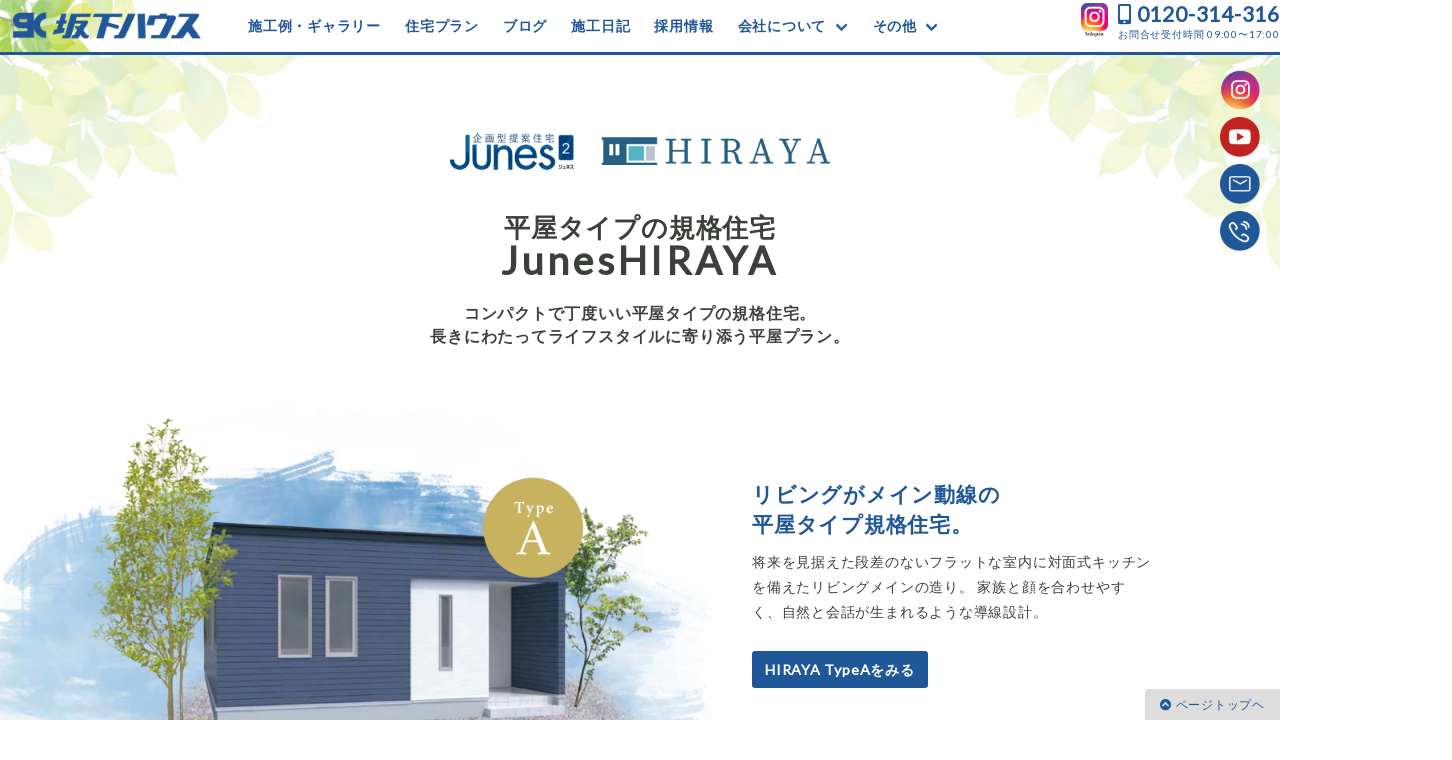

--- FILE ---
content_type: text/html; charset=UTF-8
request_url: https://sakashita-house.net/made/hiraya
body_size: 24269
content:
<!DOCTYPE html>
<html>
<head>
  <!-- Google Tag Manager -->
<script>(function(w,d,s,l,i){w[l]=w[l]||[];w[l].push({'gtm.start':
new Date().getTime(),event:'gtm.js'});var f=d.getElementsByTagName(s)[0],
j=d.createElement(s),dl=l!='dataLayer'?'&l='+l:'';j.async=true;j.src=
'https://www.googletagmanager.com/gtm.js?id='+i+dl;f.parentNode.insertBefore(j,f);
})(window,document,'script','dataLayer','GTM-PFKNPHG');</script>
<!-- End Google Tag Manager -->

  <meta charset="UTF-8">
<meta name="viewport" content="width=device-width, initial-scale=1.0, maximum-scale=1.0, user-scalable=0">
<meta name="description" content="将来を見据えた段差のないフラットな室内で移動も、家事も快適に。長きにわたってライフスタイルに寄り添う坂下ハウスの平屋型規格住宅プラン。">
<meta name="copyright" content="sakashita-house">
<meta http-equiv="X-UA-Compatible" content="IE=edge">
<meta name="csrf-token" content="1882vwJgbpgYwNBoxpg26B7TEN0lRooTdVcp98HG">
<link rel="shortcut icon" href="https://sakashita-house.net/img/favicon/favicon.ico">
<link rel="index" href="index.php">
<title>平屋タイプの規格住宅 JunesHIRAYA｜旭川の工務店・坂下ハウス</title>

<!-- Stylesheet -->
<link rel="stylesheet" type="text/css" href="https://sakashita-house.net/css/general.min.css.gz?id=883">
<link rel="stylesheet" href="https://use.fontawesome.com/releases/v5.3.1/css/all.css?id=618" integrity="sha384-mzrmE5qonljUremFsqc01SB46JvROS7bZs3IO2EmfFsd15uHvIt+Y8vEf7N7fWAU" crossorigin="anonymous">
<link href="https://fonts.googleapis.com/css?family=Lato" rel="stylesheet">

<meta property="og:url"           content="https://sakashita-house.net/made/hiraya" />
<meta property="og:type"          content="website" />
<meta property="og:title"         content="平屋タイプの規格住宅 JunesHIRAYA｜旭川の工務店・坂下ハウス" />
<meta property="og:description"   content="将来を見据えた段差のないフラットな室内で移動も、家事も快適に。長きにわたってライフスタイルに寄り添う坂下ハウスの平屋型規格住宅プラン。" />
<meta property="og:image"         content="https://sakashita-house.net/img/og.png" />

</head>
<body class="Made Hiraya">
<div id="app" class="app">
  <!-- Google Tag Manager (noscript) -->
<noscript><iframe src="https://www.googletagmanager.com/ns.html?id=GTM-PFKNPHG"
height="0" width="0" style="display:none;visibility:hidden"></iframe></noscript>
<!-- End Google Tag Manager (noscript) -->

<!-- ヘッダここから -->
<div class="l-header is-fluid is-fullwidth">
  <nav class="navbar" role="navigation" aria-label="main navigation">
    <div class="navbar-brand">
            <a class="navbar-item" href="https://sakashita-house.net/" data-gtm-click="header-logo">
        <img src="https://sakashita-house.net/img/general/base/logo.png" alt="平屋タイプの規格住宅 JunesHIRAYA｜旭川の工務店・坂下ハウス">
      </a>
            <div class="navbar-menu">
  <div class="navbar-item">
    <span class="navbar-item">
      <a href="https://sakashita-house.net/photogallery" onclick="gtag('event','click',{'event_category':'gnav','event_label': 'new_photogallery', 'value': 'クリック'});">
        <strong>施工例・ギャラリー</strong>
      </a>
    </span>

    <span class="navbar-item">
      <a href="https://sakashita-house.net/made" onclick="gtag('event','click',{'event_category':'gnav','event_label': 'plans', 'value': 'クリック'});">
        <strong>住宅プラン</strong>
      </a>
    </span>

    <span class="navbar-item">
      <a href="https://sakashita-house.net/blog" onclick="gtag('event','click',{'event_category':'gnav','event_label': 'new_blog', 'value': 'クリック'});">
        <strong>ブログ</strong>
      </a>
    </span>

    <span class="navbar-item">
      <a href="https://sakashita-house.net/diary" onclick="gtag('event','click',{'event_category':'gnav','event_label': 'new_diary', 'value': 'クリック'});">
        <strong>施工日記</strong>
      </a>
    </span>

    <span class="navbar-item">
      <a href="https://sakashita-house.net/recruit" onclick="gtag('event','click',{'event_category':'gnav','event_label': 'new_diary', 'value': 'クリック'});">
        <strong>採用情報</strong>
      </a>
    </span>

    <div class="navbar-item has-dropdown is-hoverable">
      <span class="navbar-link">
        <a href="https://sakashita-house.net/company">
          <strong>会社について</strong>
        </a>
      </span>
      <div class="navbar-dropdown">
        <a class="navbar-item" href="https://sakashita-house.net/company" onclick="gtag('event', 'クリック', {'event_category': 'gnav','event_label': 'new_company','value': 'クリック'})">
          <span>会社概要</span>
        </a>
        <hr class="navbar-divider">
        <a class="navbar-item" href="https://sakashita-house.net/staff" onclick="gtag('event', 'クリック', {'event_category': 'gnav','event_label': 'new_staff','value': 'クリック'})">
          <span>スタッフ紹介</span>
        </a>
      </div>
    </div>

    <div class="navbar-item has-dropdown is-hoverable">
      <span class="navbar-link">
        <a>
          <strong>その他</strong>
        </a>
      </span>

      <div id="moreDropdown" class="navbar-dropdown">
        <hr class="navbar-divider">
        <a class="navbar-item" href="https://sakashita-house.net/worry" onclick="gtag('event', 'クリック', {'event_category': 'gnav','event_label': 'new_worry','value': 'クリック'})">
          <span>家づくりで心配な3つのこと</span>
        </a>
        <hr class="navbar-divider">
        <a class="navbar-item" href="https://sakashita-house.net/maintenance" onclick="gtag('event', 'クリック', {'event_category': 'gnav','event_label': 'new_maintenance','value': 'クリック'})">
          <span>アフターメンテナンス</span>
        </a>
        <hr class="navbar-divider">
        <a class="navbar-item" href="https://sakashita-house.net/other" onclick="gtag('event', 'クリック', {'event_category': 'gnav','event_label': 'new_other','value': 'クリック'})">
          <span>リフォーム・マンション・店舗</span>
        </a>
        <hr class="navbar-divider">
        <a class="navbar-item" href="https://sakashita-house.net/contact" onclick="gtag('event', 'クリック', {'event_category': 'gnav','event_label': 'new_contact','value': 'クリック'})">
          <span>お問合せ・資料請求</span></a>
        <hr class="navbar-divider">
        <a class="navbar-item" href="https://sakashita-house.net/blog/category/7" onclick="gtag('event', 'クリック', {'event_category': 'gnav','event_label': 'new_news','value': 'クリック'})">
          <span>お知らせ</span>
        </a>
      </div>
    </div>
  </div>
</div>
    </div>

    <div class="navbar-end is-hidden-touch">
      <div class="l-header__sns">
        <div class="l-header__snsIcon">
          <a href="https://www.instagram.com/sakashitahouse/" target="_blank" data-gtm-click="header-pc-instagram">
            <img src="https://sakashita-house.net/img/general/base/icon_instagram.png" alt="坂下ハウスInstagram"></a>
        </div>
      </div>
      <div class="l-header__tel">
        <a href="https://sakashita-house.net/contact" class="l-header__tel--number" data-gtm-click="header-pc-tel"><i class="fas fa-mobile-alt"></i> 0120-314-316</a>
        <br>
        <span class="l-header__tel--hours">お問合せ受付時間 09:00〜17:00</span>
      </div>
    </div>
  </nav>
</div>
<burger-menu-component :props-path="'https://sakashita-house.net/'"></burger-menu-component>
<!-- ヘッダここまで -->
  
<div class="i-mainvisual">
  <div class="i-logo">
    <img src="https://sakashita-house.net/img/general/pages/made/index/hiraya_logo.png" alt="HIRAYA - 平屋タイプの規格住宅。長きにわたってライフスタイルに寄り添う平屋プラン">
  </div>
  <h1 class="i-heading">
    <div class="i-heading__sub">平屋タイプの規格住宅</div>
    <div class="i-heading__main">JunesHIRAYA</div>
  </h1>
  <div class="i-copy">コンパクトで丁度いい平屋タイプの規格住宅。<br class="u-onlypc">長きにわたってライフスタイルに寄り添う平屋プラン。</div>
</div>

<div class="i-a">
  <div class="i-a__container">
    <div class="i-a__photo">
      <a href="https://sakashita-house.net/made/hiraya/a">
        <img src="https://sakashita-house.net/img/general/pages/made/hiraya/a/mainvisual_photo.png" alt="HIRAYA - リビングがメイン動線の平屋タイプ規格住宅。"></a>
    </div>
    <div class="i-a__description">
      <h2 class="i-a__heading"><a href="https://sakashita-house.net/made/hiraya/a">リビングがメイン動線の<br>平屋タイプ規格住宅。</a></h1>
      <p>
        将来を見据えた段差のないフラットな室内に対面式キッチンを備えたリビングメインの造り。
        家族と顔を合わせやすく、自然と会話が生まれるような導線設計。
      </p><br>
      <p class="i-a__more">
        <a href="https://sakashita-house.net/made/hiraya/a" class="btn c-btn__primary">HIRAYA TypeAをみる</a>
      </p>
    </div>
  </div>
</div>

<div class="i-b">
  <div class="i-b__container">
    <div class="i-b__photo">
      <a href="https://sakashita-house.net/made/hiraya/b"><img src="https://sakashita-house.net/img/general/pages/made/hiraya/b/mainvisual_photo.png" alt="HIRAYA - 回遊動線を取り入れた平屋タイプの規格住宅"></a>
    </div>
    <div class="i-b__description">
      <h2 class="i-b__heading"><a href="https://sakashita-house.net/made/hiraya/b">回遊動線を取り入れた<br>平屋タイプの規格住宅。</a></h2>
      <p>
        最小限の動作で家事や支度ができる回遊動線で、家族が渋滞しやすい朝の時間帯もサッと準備。コンパクトながら、収納を各所に設けることで毎日スッキリとした生活を！
      </p><br>
      <p class="i-b__more">
        <a href="https://sakashita-house.net/made/hiraya/b" class="btn c-btn__primary">HIRAYA TypeBをみる</a>
      </p>
    </div>
  </div>
</div>

<div class="i-others" id="others">
  <div class="l-container">
    <div class="i-others__container">
      <h3 class="i-others__heading">その他、別コンセプトのプランもございます</h3>
      <div class="i-others__doubles">
        <div class="i-others__double">
          <a href="https://sakashita-house.net/made/rezon">
          <img src="https://sakashita-house.net/img/general/pages/made/common/relation_rezon.png" alt="フルオーダーの注文住宅 Rezon（レゾン）" class="image"></a>
        </div>
        <div class="i-others__double">
          <a href="https://sakashita-house.net/made/junes">
          <img src="https://sakashita-house.net/img/general/pages/made/common/relation_junes.png" alt="ローコストの規格住宅 Junes（ジュネス）" class="image"></a>
        </div>
      </div>
    </div>
  </div>
</div>



  <div class="l-footerMenu is-fuild section is-fullwidth is-hidden-mobile">
  <div class="columns is-multiline is-tablet">
    <div class="column is-4 has-text-centered has-image-centered">
      <a href="https://sakashita-house.net/viewing" onclick="gtag('event','click',{'event_category':'click','event_label': 'footer_menu_viewing_icon', 'value': '1'});"><i class="l-footerMenu__icon fas fa-home"></i></a><br>
      <strong><a href="https://sakashita-house.net/viewing" onclick="gtag('event','click',{'event_category':'click','event_label': 'footer_menu_viewing_text', 'value': '1'});">見学会のご案内</a></strong><br>
      <p>
        定期的にモデルハウスやオーナーハウスの見学会を行っております。詳しくはこちらをクリックして下さい。
      </p>
      <p>
        <a href="https://sakashita-house.net/viewing" class="button is-submit" onclick="gtag('event','click',{'event_category':'click','event_label': 'footer_menu_viewing_button', 'value': '1'});">くわしく見る　<i class="fas fa-chevron-right"></i></a>
      </p>
    </div>
    <div class="column is-4 has-text-centered has-image-centered">
      <a href="https://sakashita-house.net/contact" onclick="gtag('event','click',{'event_category':'click','event_label': 'footer_menu_contact_icon', 'value': '1'});"><i class="l-footerMenu__icon fas fa-mobile-alt"></i></a><br>
      <strong><a href="https://sakashita-house.net/contact" onclick="gtag('event','click',{'event_category':'click','event_label': 'footer_menu_contact_text', 'value': '1'});">お問い合わせ</a></strong><br>
      <p>
        資料請求やモデルハウスの見学会など、家に関することなら坂下ハウスまでお気軽にお問合せ下さい。
      </p>
      <p>
        <a href="https://sakashita-house.net/contact" class="button is-submit" onclick="gtag('event','click',{'event_category':'click','event_label': 'footer_menu_contact_button', 'value': '1'});">くわしく見る　<i class="fas fa-chevron-right"></i></a>
      </p>
    </div>
    <div class="column is-4 has-text-centered has-image-centered column--last">
      <a href="https://sakashita-house.net/blog" onclick="gtag('event','click',{'event_category':'click','event_label': 'footer_menu_blog_icon', 'value': '1'});"><i class="l-footerMenu__icon fas fa-desktop"></i></a><br>
      <strong><a href="https://sakashita-house.net/blog" onclick="gtag('event','click',{'event_category':'click','event_label': 'footer_menu_blog_text', 'value': '1'});">スタッフブログ</a></strong><br>
      <p>
        坂下ハウスのスタッフが家に関する話題を中心に様々な記事を日々更新中！
      </p>
      <p>
        <a href="https://sakashita-house.net/blog" class="button is-submit" onclick="gtag('event','click',{'event_category':'click','event_label': 'footer_menu_blog_button', 'value': '1'});">くわしく見る　<i class="fas fa-chevron-right"></i></a>
      </p>
    </div>
  </div>
</div>
  <div class="l-footerContext">
  <div class="l-footerContext__left l-footerContext__text">
    <a href="https://sakashita-house.net/made/rezon">
      <i class="far fa-arrow-alt-circle-left"></i>
          注文住宅 Rezon（レゾン）
        </a>
  </div>
  <div class="l-footerContext__center  l-footerContext__text has-image-centered">
    <img src="https://sakashita-house.net/img/general/base/illust_context.png" alt="" class="l-footerContext__illust">
  </div>
  <div class="l-footerContext__right l-footerContext__text">
    <a href="https://sakashita-house.net/made/junes/a">
              Junes TypeA
            <i class="far fa-arrow-alt-circle-right"></i>
    </a>
  </div>
</div>

</div>
<div class="l-footerMenuSp">
  <div class="columns is-multiline is-mobile">
    <div class="column is-4 has-text-centered">
      <a href="https://sakashita-house.net/viewing" data-gtm-click="footer-sp-viewing">
        <i class="fas fa-warehouse"></i><br><span>見学予約</span></a><br>
    </div>
    <div class="column is-4 has-text-centered">
      <a href="tel:0120314316" data-gtm-click="footer-sp-tel">
        <i class="fas fa-mobile-alt"></i><br><span>電話問合せ</span></a><br>
    </div>
    <div class="column is-4 has-text-centered">
      <a href="https://sakashita-house.net/contact" data-gtm-click="footer-sp-contact">
        <i class="fas fa-file-signature"></i><br><span>フォーム問合せ</span></a><br>
    </div>
  </div>
</div>


<footer class="l-footer">
  <div class="l-footer__container">
    <div class="l-footer__pageTop"><a href="#"><i class="fas fa-chevron-circle-up"></i> ページトップヘ</a></div>
    <div class="columns is-multiline is-vcentered is-mobile">
      <div class="column is-full-mobile is-6-tablet is-4-desktop has-text-centered-tablet has-text-left">
        <div class="l-footer__logos">
          <div class="l-footer__logo">
            <a href="https://sakashita-house.net/">
              <img src="https://sakashita-house.net/img/general/base/logo.png" alt="旭川の工務店 坂下ハウス">
            </a>
          </div>
          <div class="l-footer__sns">
            <a href="https://www.instagram.com/sakashitahouse/" target="_blank">
              <img src="https://sakashita-house.net/img/general/base/icon_instagram.png" alt="坂下ハウスInstagram"></a>
          </div>
        </div>
        <div class="l-footer__search">
          <form action="https://sakashita-house.net/keyword" method="get">
            <div class="field has-addons">
              <div class="control has-icons-left is-expanded">
              <span class="icon is-small is-left">
                <i class="fas fa-search"></i>
              </span>
                <input class="input is-fullwidth" type="text" name="keyword" placeholder="#ブログや施工例">
              </div>
              <div class="control">
                <input type="submit" class="button is-primary" value="検索">
              </div>
            </div>
          </form>
        </div>

      </div>
          </div>
    <div class="columns is-multiline is-mobile">
      <div class="column is-3-tablet is-6-mobile">
        <div class="l-footer__menu menu">
          <ul class="menu-list">
            <li class="is-active">
              <a>
                <strong>メインコンテンツ</strong>
              </a>
            </li>
            <li>
              <a href="https://sakashita-house.net/">
                <span>トップページ</span>
              </a>
            </li>
            <li>
              <a href="https://sakashita-house.net/photogallery">
                <span>施工例でみる家の「こだわり」</span>
              </a>
            </li>
            <li>
              <a href="https://sakashita-house.net/viewing">
                <span>見学できる家</span>
              </a>
            </li>
            <li>
              <a href="https://sakashita-house.net/made">
                <span>住宅プラン一覧</span>
              </a>
            </li>
            <li>
              <a href="https://sakashita-house.net/made/rezon">
                <span>注文住宅 Rezon（レゾン）</span>
              </a>
            </li>
            <li>
              <a href="https://sakashita-house.net/made/junes">
                <span>規格住宅 Junes（ジュネス）</span>
              </a>
            </li>
            <li>
              <a href="https://sakashita-house.net/made/hiraya">
                <span>規格住宅 Junes HIRAYA</span>
              </a>
            </li>
            <li>
              <a href="https://sakashita-house.net//recruit">
                <span>採用情報</span>
              </a>
            </li>
            <li>
              <a href="https://sakashita-house.net//blog">
                <span>スタッフブログ</span>
              </a>
            </li>
            <li>
              <a href="https://sakashita-house.net/contact">
                <span>お問合せ・資料請求</span>
              </a>
            </li>
            <li>
              <a href="https://sakashita-house.net/blog/category/7">
                <span>お知らせ</span>
              </a>
            </li>
          </ul>
        </div>
      </div>
      <div class="column is-3-tablet is-6-mobile">
        <div class="l-footer__menu menu">
          <ul class="menu-list">
            <li>
              <a>
                <strong>サブコンテンツ</strong>
              </a>
            </li>
            <li>
              <a href="https://sakashita-house.net/kouhou">
                <span>工法・構造</span>
              </a>
            </li>
            <li>
              <a href="https://sakashita-house.net/diary">
                <span>施工日記</span>
              </a>
            </li>
            <li>
              <a href="https://sakashita-house.net/land">
                <span>売土地</span>
              </a>
            </li>
            <li>
              <a href="https://sakashita-house.net/worry">
                <span>家づくりで心配な3つのこと</span>
              </a>
            </li>
            <li>
              <a href="https://sakashita-house.net/maintenance">
                <span>アフターメンテナンス</span>
              </a>
            </li>
            <li>
              <a href="https://sakashita-house.net/other">
                <span>リフォーム・マンション・店舗</span>
              </a>
            </li>
            <li>
              <a href="https://sakashita-house.net/company">
                <span>会社概要</span>
              </a>
            </li>
            <li>
              <a href="https://sakashita-house.net/staff">
                <span>スタッフ紹介</span>
              </a>
            </li>
            <li>
              <a href="https://sakashita-house.net/docs/zeh_report_2025.pdf" target="_blank">
                <span>ZEH実績報告(PDF)</span>
              </a>
            </li>
          </ul>
        </div>
      </div>
      <div
        class="column is-6-tablet is-full-mobile has-text-centered-mobile">
        <div class="l-footer__map has-text-centered-tablet has-text-v-tablet">
          <div class="l-footer__mapFrame">
            <iframe src="https://maps.google.co.jp/maps?output=embed&q=43.7381726,142.4061273"
                    class="c-map__googlemap" height="100%;"></iframe>
          </div>
        </div>
        <div>
          <p>
            <span class="l-footer__tel--number"><a href="tel:0120314316" onclick="gtag('event','click',{'event_category':'click','event_label': 'footer_tel', 'value': '1'});"><i class="fas fa-mobile-alt"></i> 0120-314-316</a></span><br>
            <span class="l-footer__tel--hours">お問合せ受付時間 09:00〜17:00</span><br>
            <span class="l-footer__tel--hours">〒078-8357 北海道旭川市東光17条6丁目1-28</span>
          </p>
        </div>
      </div>
    </div>
    <div class="container  copyright">
      <div class="columns">
        <div class="column is-half has-text-centered-mobile">
          <p class="is-size-7">2020 Sakashita House All Rights Reserved.</p>
        </div>
      </div>
    </div>
  </div>
</footer>
<div class="c-float__container">
  <ul class="c-float__lists">
    <li class="c-float__list">
      <a href="https://www.instagram.com/sakashitahouse/" target="_blank">
      <img src="https://sakashita-house.net/img/general/base/float_instagram.png" alt="坂下工務店の公式instagram"></a>
    </li>
    <li class="c-float__list">
      <a href="https://www.instagram.com/sakashitahouse/" target="_blank">
      <img src="https://sakashita-house.net/img/general/base/float_youtube.png" alt="坂下工務店の公式YouTube"></a>
    </li>
    <li class="c-float__list">
      <a href="https://sakashita-house.net/contact">
      <img src="https://sakashita-house.net/img/general/base/float_email.png" alt="坂下工務店へのお問合せ"></a>
    </li>
    <li class="c-float__list">
      <a href="tel:0120314316">
      <img src="https://sakashita-house.net/img/general/base/float_tel.png" alt="坂下工務店に電話する"></a>
    </li>
  </ul>
</div>
<input type="hidden" name="controllerName" value="Made">
<input type="hidden" name="actionName" value="Hiraya">
<script src="https://sakashita-house.net/js/app.js.gz?id=22"></script>
<script src="https://sakashita-house.net/js/general.min.js.gz?id=11"></script>


<!-- User Heat Tag -->
<script type="text/javascript">
(function(add, cla){window['UserHeatTag']=cla;window[cla]=window[cla]||function(){(window[cla].q=window[cla].q||[]).push(arguments)},window[cla].l=1*new Date();var ul=document.createElement('script');var tag = document.getElementsByTagName('script')[0];ul.async=1;ul.src=add;tag.parentNode.insertBefore(ul,tag);})('//uh.nakanohito.jp/uhj2/uh.js', '_uhtracker');_uhtracker({id:'uhs54pZdmA'});
</script>
<!-- End User Heat Tag -->

</body>
</html>


--- FILE ---
content_type: text/css
request_url: https://sakashita-house.net/css/general.min.css.gz?id=883
body_size: 42774
content:
/*! bulma.io v0.8.0 | MIT License | github.com/jgthms/bulma */@keyframes spinAround{from{transform:rotate(0deg);}to{transform:rotate(359deg);}}.delete,.modal-close,.is-unselectable,.button,.file,.breadcrumb,.pagination-previous,.pagination-next,.pagination-link,.pagination-ellipsis,.tabs{-webkit-touch-callout:none;-webkit-user-select:none;-moz-user-select:none;-ms-user-select:none;user-select:none}.select:not(.is-multiple):not(.is-loading)::after,.navbar-link:not(.is-arrowless)::after{border:3px solid transparent;border-radius:2px;border-right:0;border-top:0;content:" ";display:block;height:0.625em;margin-top:-0.4375em;pointer-events:none;position:absolute;top:50%;transform:rotate(-45deg);transform-origin:center;width:0.625em}.box:not(:last-child),.content:not(:last-child),.notification:not(:last-child),.progress:not(:last-child),.table:not(:last-child),.table-container:not(:last-child),.title:not(:last-child),.subtitle:not(:last-child),.block:not(:last-child),.highlight:not(:last-child),.breadcrumb:not(:last-child),.level:not(:last-child),.list:not(:last-child),.message:not(:last-child),.pagination:not(:last-child),.tabs:not(:last-child){margin-bottom:1.5rem}.delete,.modal-close{-moz-appearance:none;-webkit-appearance:none;background-color:rgba(10, 10, 10, 0.2);border:none;border-radius:290486px;cursor:pointer;pointer-events:auto;display:inline-block;flex-grow:0;flex-shrink:0;font-size:0;height:20px;max-height:20px;max-width:20px;min-height:20px;min-width:20px;outline:none;position:relative;vertical-align:top;width:20px}.delete::before,.modal-close::before,.delete::after,.modal-close::after{background-color:white;content:"";display:block;left:50%;position:absolute;top:50%;transform:translateX(-50%) translateY(-50%) rotate(45deg);transform-origin:center center}.delete::before,.modal-close::before{height:2px;width:50%}.delete::after,.modal-close::after{height:50%;width:2px}.delete:hover,.modal-close:hover,.delete:focus,.modal-close:focus{background-color:rgba(10, 10, 10, 0.3)}.delete:active,.modal-close:active{background-color:rgba(10, 10, 10, 0.4)}.delete.is-small,.modal-close.is-small{height:16px;max-height:16px;max-width:16px;min-height:16px;min-width:16px;width:16px}.delete.is-medium,.modal-close.is-medium{height:24px;max-height:24px;max-width:24px;min-height:24px;min-width:24px;width:24px}.delete.is-large,.modal-close.is-large{height:32px;max-height:32px;max-width:32px;min-height:32px;min-width:32px;width:32px}.button.is-loading::after,.loader,.select.is-loading::after,.control.is-loading::after{animation:spinAround 500ms infinite linear;border:2px solid #dbdbdb;border-radius:290486px;border-right-color:transparent;border-top-color:transparent;content:"";display:block;height:1em;position:relative;width:1em}.is-overlay,.image.is-square img,.image.is-1by1 img,.image.is-5by4 img,.image.is-4by3 img,.image.is-3by2 img,.image.is-5by3 img,.image.is-16by9 img,.image.is-2by1 img,.image.is-3by1 img,.image.is-4by5 img,.image.is-3by4 img,.image.is-2by3 img,.image.is-3by5 img,.image.is-9by16 img,.image.is-1by2 img,.image.is-1by3 img,.image.is-square .has-ratio,.image.is-1by1 .has-ratio,.image.is-5by4 .has-ratio,.image.is-4by3 .has-ratio,.image.is-3by2 .has-ratio,.image.is-5by3 .has-ratio,.image.is-16by9 .has-ratio,.image.is-2by1 .has-ratio,.image.is-3by1 .has-ratio,.image.is-4by5 .has-ratio,.image.is-3by4 .has-ratio,.image.is-2by3 .has-ratio,.image.is-3by5 .has-ratio,.image.is-9by16 .has-ratio,.image.is-1by2 .has-ratio,.image.is-1by3 .has-ratio,.modal,.modal-background,.hero-video{bottom:0;left:0;position:absolute;right:0;top:0}.button,.input,.textarea,.select select,.file-cta,.file-name,.pagination-previous,.pagination-next,.pagination-link,.pagination-ellipsis{-moz-appearance:none;-webkit-appearance:none;align-items:center;border:1px solid transparent;border-radius:4px;box-shadow:none;display:inline-flex;font-size:1rem;height:2.5em;justify-content:flex-start;line-height:1.5;padding-bottom:calc(0.5em - 1px);padding-left:calc(0.75em - 1px);padding-right:calc(0.75em - 1px);padding-top:calc(0.5em - 1px);position:relative;vertical-align:top}.button:focus,.input:focus,.textarea:focus,.select select:focus,.file-cta:focus,.file-name:focus,.pagination-previous:focus,.pagination-next:focus,.pagination-link:focus,.pagination-ellipsis:focus,.button.is-focused,.input.is-focused,.textarea.is-focused,.select select.is-focused,.file-cta.is-focused,.file-name.is-focused,.pagination-previous.is-focused,.pagination-next.is-focused,.pagination-link.is-focused,.pagination-ellipsis.is-focused,.button:active,.input:active,.textarea:active,.select select:active,.file-cta:active,.file-name:active,.pagination-previous:active,.pagination-next:active,.pagination-link:active,.pagination-ellipsis:active,.button.is-active,.input.is-active,.textarea.is-active,.select select.is-active,.file-cta.is-active,.file-name.is-active,.pagination-previous.is-active,.pagination-next.is-active,.pagination-link.is-active,.pagination-ellipsis.is-active{outline:none}.button[disabled],.input[disabled],.textarea[disabled],.select select[disabled],.file-cta[disabled],.file-name[disabled],.pagination-previous[disabled],.pagination-next[disabled],.pagination-link[disabled],.pagination-ellipsis[disabled],fieldset[disabled] .button,fieldset[disabled] .input,fieldset[disabled] .textarea,fieldset[disabled] .select select,.select fieldset[disabled] select,fieldset[disabled] .file-cta,fieldset[disabled] .file-name,fieldset[disabled] .pagination-previous,fieldset[disabled] .pagination-next,fieldset[disabled] .pagination-link,fieldset[disabled] .pagination-ellipsis{cursor:not-allowed}/*! minireset.css v0.0.6 | MIT License | github.com/jgthms/minireset.css */html,body,p,ol,ul,li,dl,dt,dd,blockquote,figure,fieldset,legend,textarea,pre,iframe,hr,h1,h2,h3,h4,h5,h6{margin:0;padding:0}h1,h2,h3,h4,h5,h6{font-size:100%;font-weight:normal}ul{list-style:none}button,input,select,textarea{margin:0}html{box-sizing:border-box}*,*::before,*::after{box-sizing:inherit}img,video{height:auto;max-width:100%}iframe{border:0}table{border-collapse:collapse;border-spacing:0}td,th{padding:0}td:not([align]),th:not([align]){text-align:left}html{background-color:white;font-size:16px;-moz-osx-font-smoothing:grayscale;-webkit-font-smoothing:antialiased;min-width:300px;overflow-x:hidden;overflow-y:scroll;text-rendering:optimizeLegibility;text-size-adjust:100%}article,aside,figure,footer,header,hgroup,section{display:block}body,button,input,select,textarea{font-family:BlinkMacSystemFont, -apple-system, "Segoe UI", "Roboto", "Oxygen", "Ubuntu", "Cantarell", "Fira Sans", "Droid Sans", "Helvetica Neue", "Helvetica", "Arial", sans-serif}code,pre{-moz-osx-font-smoothing:auto;-webkit-font-smoothing:auto;font-family:monospace}body{color:#4a4a4a;font-size:1em;font-weight:400;line-height:1.5}a{color:#2962a3;cursor:pointer;text-decoration:none}a strong{color:currentColor}a:hover{color:#363636}code{background-color:whitesmoke;color:#f14668;font-size:0.875em;font-weight:normal;padding:0.25em 0.5em 0.25em}hr{background-color:whitesmoke;border:none;display:block;height:2px;margin:1.5rem 0}img{height:auto;max-width:100%}input[type="checkbox"],input[type="radio"]{vertical-align:baseline}small{font-size:0.875em}span{font-style:inherit;font-weight:inherit}strong{color:#363636;font-weight:700}fieldset{border:none}pre{-webkit-overflow-scrolling:touch;background-color:whitesmoke;color:#4a4a4a;font-size:0.875em;overflow-x:auto;padding:1.25rem 1.5rem;white-space:pre;word-wrap:normal}pre code{background-color:transparent;color:currentColor;font-size:1em;padding:0}table td,table th{vertical-align:top}table td:not([align]),table th:not([align]){text-align:left}table th{color:#363636}.is-clearfix::after{clear:both;content:" ";display:table}.is-pulled-left{float:left !important}.is-pulled-right{float:right !important}.is-clipped{overflow:hidden !important}.is-size-1{font-size:3rem !important}.is-size-2{font-size:2.5rem !important}.is-size-3{font-size:2rem !important}.is-size-4{font-size:1.5rem !important}.is-size-5{font-size:1.25rem !important}.is-size-6{font-size:1rem !important}.is-size-7{font-size:0.75rem !important}@media screen and (max-width: 768px){.is-size-1-mobile{font-size:3rem !important}.is-size-2-mobile{font-size:2.5rem !important}.is-size-3-mobile{font-size:2rem !important}.is-size-4-mobile{font-size:1.5rem !important}.is-size-5-mobile{font-size:1.25rem !important}.is-size-6-mobile{font-size:1rem !important}.is-size-7-mobile{font-size:0.75rem !important}}@media screen and (min-width: 769px),print{.is-size-1-tablet{font-size:3rem !important}.is-size-2-tablet{font-size:2.5rem !important}.is-size-3-tablet{font-size:2rem !important}.is-size-4-tablet{font-size:1.5rem !important}.is-size-5-tablet{font-size:1.25rem !important}.is-size-6-tablet{font-size:1rem !important}.is-size-7-tablet{font-size:0.75rem !important}}@media screen and (max-width: 1023px){.is-size-1-touch{font-size:3rem !important}.is-size-2-touch{font-size:2.5rem !important}.is-size-3-touch{font-size:2rem !important}.is-size-4-touch{font-size:1.5rem !important}.is-size-5-touch{font-size:1.25rem !important}.is-size-6-touch{font-size:1rem !important}.is-size-7-touch{font-size:0.75rem !important}}@media screen and (min-width: 1024px){.is-size-1-desktop{font-size:3rem !important}.is-size-2-desktop{font-size:2.5rem !important}.is-size-3-desktop{font-size:2rem !important}.is-size-4-desktop{font-size:1.5rem !important}.is-size-5-desktop{font-size:1.25rem !important}.is-size-6-desktop{font-size:1rem !important}.is-size-7-desktop{font-size:0.75rem !important}}@media screen and (min-width: 1216px){.is-size-1-widescreen{font-size:3rem !important}.is-size-2-widescreen{font-size:2.5rem !important}.is-size-3-widescreen{font-size:2rem !important}.is-size-4-widescreen{font-size:1.5rem !important}.is-size-5-widescreen{font-size:1.25rem !important}.is-size-6-widescreen{font-size:1rem !important}.is-size-7-widescreen{font-size:0.75rem !important}}@media screen and (min-width: 1408px){.is-size-1-fullhd{font-size:3rem !important}.is-size-2-fullhd{font-size:2.5rem !important}.is-size-3-fullhd{font-size:2rem !important}.is-size-4-fullhd{font-size:1.5rem !important}.is-size-5-fullhd{font-size:1.25rem !important}.is-size-6-fullhd{font-size:1rem !important}.is-size-7-fullhd{font-size:0.75rem !important}}.has-text-centered{text-align:center !important}.has-text-justified{text-align:justify !important}.has-text-left{text-align:left !important}.has-text-right{text-align:right !important}@media screen and (max-width: 768px){.has-text-centered-mobile{text-align:center !important}}@media screen and (min-width: 769px),print{.has-text-centered-tablet{text-align:center !important}}@media screen and (min-width: 769px) and (max-width: 1023px){.has-text-centered-tablet-only{text-align:center !important}}@media screen and (max-width: 1023px){.has-text-centered-touch{text-align:center !important}}@media screen and (min-width: 1024px){.has-text-centered-desktop{text-align:center !important}}@media screen and (min-width: 1024px) and (max-width: 1215px){.has-text-centered-desktop-only{text-align:center !important}}@media screen and (min-width: 1216px){.has-text-centered-widescreen{text-align:center !important}}@media screen and (min-width: 1216px) and (max-width: 1407px){.has-text-centered-widescreen-only{text-align:center !important}}@media screen and (min-width: 1408px){.has-text-centered-fullhd{text-align:center !important}}@media screen and (max-width: 768px){.has-text-justified-mobile{text-align:justify !important}}@media screen and (min-width: 769px),print{.has-text-justified-tablet{text-align:justify !important}}@media screen and (min-width: 769px) and (max-width: 1023px){.has-text-justified-tablet-only{text-align:justify !important}}@media screen and (max-width: 1023px){.has-text-justified-touch{text-align:justify !important}}@media screen and (min-width: 1024px){.has-text-justified-desktop{text-align:justify !important}}@media screen and (min-width: 1024px) and (max-width: 1215px){.has-text-justified-desktop-only{text-align:justify !important}}@media screen and (min-width: 1216px){.has-text-justified-widescreen{text-align:justify !important}}@media screen and (min-width: 1216px) and (max-width: 1407px){.has-text-justified-widescreen-only{text-align:justify !important}}@media screen and (min-width: 1408px){.has-text-justified-fullhd{text-align:justify !important}}@media screen and (max-width: 768px){.has-text-left-mobile{text-align:left !important}}@media screen and (min-width: 769px),print{.has-text-left-tablet{text-align:left !important}}@media screen and (min-width: 769px) and (max-width: 1023px){.has-text-left-tablet-only{text-align:left !important}}@media screen and (max-width: 1023px){.has-text-left-touch{text-align:left !important}}@media screen and (min-width: 1024px){.has-text-left-desktop{text-align:left !important}}@media screen and (min-width: 1024px) and (max-width: 1215px){.has-text-left-desktop-only{text-align:left !important}}@media screen and (min-width: 1216px){.has-text-left-widescreen{text-align:left !important}}@media screen and (min-width: 1216px) and (max-width: 1407px){.has-text-left-widescreen-only{text-align:left !important}}@media screen and (min-width: 1408px){.has-text-left-fullhd{text-align:left !important}}@media screen and (max-width: 768px){.has-text-right-mobile{text-align:right !important}}@media screen and (min-width: 769px),print{.has-text-right-tablet{text-align:right !important}}@media screen and (min-width: 769px) and (max-width: 1023px){.has-text-right-tablet-only{text-align:right !important}}@media screen and (max-width: 1023px){.has-text-right-touch{text-align:right !important}}@media screen and (min-width: 1024px){.has-text-right-desktop{text-align:right !important}}@media screen and (min-width: 1024px) and (max-width: 1215px){.has-text-right-desktop-only{text-align:right !important}}@media screen and (min-width: 1216px){.has-text-right-widescreen{text-align:right !important}}@media screen and (min-width: 1216px) and (max-width: 1407px){.has-text-right-widescreen-only{text-align:right !important}}@media screen and (min-width: 1408px){.has-text-right-fullhd{text-align:right !important}}.is-capitalized{text-transform:capitalize !important}.is-lowercase{text-transform:lowercase !important}.is-uppercase{text-transform:uppercase !important}.is-italic{font-style:italic !important}.has-text-white{color:white !important}a.has-text-white:hover,a.has-text-white:focus{color:#e6e6e6 !important}.has-background-white{background-color:white !important}.has-text-black{color:#0a0a0a !important}a.has-text-black:hover,a.has-text-black:focus{color:black !important}.has-background-black{background-color:#0a0a0a !important}.has-text-light{color:whitesmoke !important}a.has-text-light:hover,a.has-text-light:focus{color:#dbdbdb !important}.has-background-light{background-color:whitesmoke !important}.has-text-dark{color:#363636 !important}a.has-text-dark:hover,a.has-text-dark:focus{color:#1c1c1c !important}.has-background-dark{background-color:#363636 !important}.has-text-primary{color:#2962a3 !important}a.has-text-primary:hover,a.has-text-primary:focus{color:#1f497a !important}.has-background-primary{background-color:#2962a3 !important}.has-text-link{color:#2962a3 !important}a.has-text-link:hover,a.has-text-link:focus{color:#1f497a !important}.has-background-link{background-color:#2962a3 !important}.has-text-info{color:#3298dc !important}a.has-text-info:hover,a.has-text-info:focus{color:#207dbc !important}.has-background-info{background-color:#3298dc !important}.has-text-success{color:#48c774 !important}a.has-text-success:hover,a.has-text-success:focus{color:#34a85c !important}.has-background-success{background-color:#48c774 !important}.has-text-warning{color:#ffdd57 !important}a.has-text-warning:hover,a.has-text-warning:focus{color:#ffd324 !important}.has-background-warning{background-color:#ffdd57 !important}.has-text-danger{color:#f14668 !important}a.has-text-danger:hover,a.has-text-danger:focus{color:#ee1742 !important}.has-background-danger{background-color:#f14668 !important}.has-text-black-bis{color:#121212 !important}.has-background-black-bis{background-color:#121212 !important}.has-text-black-ter{color:#242424 !important}.has-background-black-ter{background-color:#242424 !important}.has-text-grey-darker{color:#363636 !important}.has-background-grey-darker{background-color:#363636 !important}.has-text-grey-dark{color:#4a4a4a !important}.has-background-grey-dark{background-color:#4a4a4a !important}.has-text-grey{color:#7a7a7a !important}.has-background-grey{background-color:#7a7a7a !important}.has-text-grey-light{color:#b5b5b5 !important}.has-background-grey-light{background-color:#b5b5b5 !important}.has-text-grey-lighter{color:#dbdbdb !important}.has-background-grey-lighter{background-color:#dbdbdb !important}.has-text-white-ter{color:whitesmoke !important}.has-background-white-ter{background-color:whitesmoke !important}.has-text-white-bis{color:#fafafa !important}.has-background-white-bis{background-color:#fafafa !important}.has-text-weight-light{font-weight:300 !important}.has-text-weight-normal{font-weight:400 !important}.has-text-weight-medium{font-weight:500 !important}.has-text-weight-semibold{font-weight:600 !important}.has-text-weight-bold{font-weight:700 !important}.is-family-primary{font-family:BlinkMacSystemFont, -apple-system, "Segoe UI", "Roboto", "Oxygen", "Ubuntu", "Cantarell", "Fira Sans", "Droid Sans", "Helvetica Neue", "Helvetica", "Arial", sans-serif !important}.is-family-secondary{font-family:BlinkMacSystemFont, -apple-system, "Segoe UI", "Roboto", "Oxygen", "Ubuntu", "Cantarell", "Fira Sans", "Droid Sans", "Helvetica Neue", "Helvetica", "Arial", sans-serif !important}.is-family-sans-serif{font-family:BlinkMacSystemFont, -apple-system, "Segoe UI", "Roboto", "Oxygen", "Ubuntu", "Cantarell", "Fira Sans", "Droid Sans", "Helvetica Neue", "Helvetica", "Arial", sans-serif !important}.is-family-monospace{font-family:monospace !important}.is-family-code{font-family:monospace !important}.is-block{display:block !important}@media screen and (max-width: 768px){.is-block-mobile{display:block !important}}@media screen and (min-width: 769px),print{.is-block-tablet{display:block !important}}@media screen and (min-width: 769px) and (max-width: 1023px){.is-block-tablet-only{display:block !important}}@media screen and (max-width: 1023px){.is-block-touch{display:block !important}}@media screen and (min-width: 1024px){.is-block-desktop{display:block !important}}@media screen and (min-width: 1024px) and (max-width: 1215px){.is-block-desktop-only{display:block !important}}@media screen and (min-width: 1216px){.is-block-widescreen{display:block !important}}@media screen and (min-width: 1216px) and (max-width: 1407px){.is-block-widescreen-only{display:block !important}}@media screen and (min-width: 1408px){.is-block-fullhd{display:block !important}}.is-flex{display:flex !important}@media screen and (max-width: 768px){.is-flex-mobile{display:flex !important}}@media screen and (min-width: 769px),print{.is-flex-tablet{display:flex !important}}@media screen and (min-width: 769px) and (max-width: 1023px){.is-flex-tablet-only{display:flex !important}}@media screen and (max-width: 1023px){.is-flex-touch{display:flex !important}}@media screen and (min-width: 1024px){.is-flex-desktop{display:flex !important}}@media screen and (min-width: 1024px) and (max-width: 1215px){.is-flex-desktop-only{display:flex !important}}@media screen and (min-width: 1216px){.is-flex-widescreen{display:flex !important}}@media screen and (min-width: 1216px) and (max-width: 1407px){.is-flex-widescreen-only{display:flex !important}}@media screen and (min-width: 1408px){.is-flex-fullhd{display:flex !important}}.is-inline{display:inline !important}@media screen and (max-width: 768px){.is-inline-mobile{display:inline !important}}@media screen and (min-width: 769px),print{.is-inline-tablet{display:inline !important}}@media screen and (min-width: 769px) and (max-width: 1023px){.is-inline-tablet-only{display:inline !important}}@media screen and (max-width: 1023px){.is-inline-touch{display:inline !important}}@media screen and (min-width: 1024px){.is-inline-desktop{display:inline !important}}@media screen and (min-width: 1024px) and (max-width: 1215px){.is-inline-desktop-only{display:inline !important}}@media screen and (min-width: 1216px){.is-inline-widescreen{display:inline !important}}@media screen and (min-width: 1216px) and (max-width: 1407px){.is-inline-widescreen-only{display:inline !important}}@media screen and (min-width: 1408px){.is-inline-fullhd{display:inline !important}}.is-inline-block{display:inline-block !important}@media screen and (max-width: 768px){.is-inline-block-mobile{display:inline-block !important}}@media screen and (min-width: 769px),print{.is-inline-block-tablet{display:inline-block !important}}@media screen and (min-width: 769px) and (max-width: 1023px){.is-inline-block-tablet-only{display:inline-block !important}}@media screen and (max-width: 1023px){.is-inline-block-touch{display:inline-block !important}}@media screen and (min-width: 1024px){.is-inline-block-desktop{display:inline-block !important}}@media screen and (min-width: 1024px) and (max-width: 1215px){.is-inline-block-desktop-only{display:inline-block !important}}@media screen and (min-width: 1216px){.is-inline-block-widescreen{display:inline-block !important}}@media screen and (min-width: 1216px) and (max-width: 1407px){.is-inline-block-widescreen-only{display:inline-block !important}}@media screen and (min-width: 1408px){.is-inline-block-fullhd{display:inline-block !important}}.is-inline-flex{display:inline-flex !important}@media screen and (max-width: 768px){.is-inline-flex-mobile{display:inline-flex !important}}@media screen and (min-width: 769px),print{.is-inline-flex-tablet{display:inline-flex !important}}@media screen and (min-width: 769px) and (max-width: 1023px){.is-inline-flex-tablet-only{display:inline-flex !important}}@media screen and (max-width: 1023px){.is-inline-flex-touch{display:inline-flex !important}}@media screen and (min-width: 1024px){.is-inline-flex-desktop{display:inline-flex !important}}@media screen and (min-width: 1024px) and (max-width: 1215px){.is-inline-flex-desktop-only{display:inline-flex !important}}@media screen and (min-width: 1216px){.is-inline-flex-widescreen{display:inline-flex !important}}@media screen and (min-width: 1216px) and (max-width: 1407px){.is-inline-flex-widescreen-only{display:inline-flex !important}}@media screen and (min-width: 1408px){.is-inline-flex-fullhd{display:inline-flex !important}}.is-hidden{display:none !important}.is-sr-only{border:none !important;clip:rect(0, 0, 0, 0) !important;height:0.01em !important;overflow:hidden !important;padding:0 !important;position:absolute !important;white-space:nowrap !important;width:0.01em !important}@media screen and (max-width: 768px){.is-hidden-mobile{display:none !important}}@media screen and (min-width: 769px),print{.is-hidden-tablet{display:none !important}}@media screen and (min-width: 769px) and (max-width: 1023px){.is-hidden-tablet-only{display:none !important}}@media screen and (max-width: 1023px){.is-hidden-touch{display:none !important}}@media screen and (min-width: 1024px){.is-hidden-desktop{display:none !important}}@media screen and (min-width: 1024px) and (max-width: 1215px){.is-hidden-desktop-only{display:none !important}}@media screen and (min-width: 1216px){.is-hidden-widescreen{display:none !important}}@media screen and (min-width: 1216px) and (max-width: 1407px){.is-hidden-widescreen-only{display:none !important}}@media screen and (min-width: 1408px){.is-hidden-fullhd{display:none !important}}.is-invisible{visibility:hidden !important}@media screen and (max-width: 768px){.is-invisible-mobile{visibility:hidden !important}}@media screen and (min-width: 769px),print{.is-invisible-tablet{visibility:hidden !important}}@media screen and (min-width: 769px) and (max-width: 1023px){.is-invisible-tablet-only{visibility:hidden !important}}@media screen and (max-width: 1023px){.is-invisible-touch{visibility:hidden !important}}@media screen and (min-width: 1024px){.is-invisible-desktop{visibility:hidden !important}}@media screen and (min-width: 1024px) and (max-width: 1215px){.is-invisible-desktop-only{visibility:hidden !important}}@media screen and (min-width: 1216px){.is-invisible-widescreen{visibility:hidden !important}}@media screen and (min-width: 1216px) and (max-width: 1407px){.is-invisible-widescreen-only{visibility:hidden !important}}@media screen and (min-width: 1408px){.is-invisible-fullhd{visibility:hidden !important}}.is-marginless{margin:0 !important}.is-paddingless{padding:0 !important}.is-radiusless{border-radius:0 !important}.is-shadowless{box-shadow:none !important}.is-relative{position:relative !important}.box{background-color:white;border-radius:6px;box-shadow:0 0.5em 1em -0.125em rgba(10, 10, 10, 0.1), 0 0px 0 1px rgba(10, 10, 10, 0.02);color:#4a4a4a;display:block;padding:1.25rem}a.box:hover,a.box:focus{box-shadow:0 0.5em 1em -0.125em rgba(10, 10, 10, 0.1), 0 0 0 1px #2962a3}a.box:active{box-shadow:inset 0 1px 2px rgba(10, 10, 10, 0.2), 0 0 0 1px #2962a3}.button{background-color:white;border-color:#dbdbdb;border-width:1px;color:#363636;cursor:pointer;justify-content:center;padding-bottom:calc(0.5em - 1px);padding-left:1em;padding-right:1em;padding-top:calc(0.5em - 1px);text-align:center;white-space:nowrap}.button strong{color:inherit}.button .icon,.button .icon.is-small,.button .icon.is-medium,.button .icon.is-large{height:1.5em;width:1.5em}.button .icon:first-child:not(:last-child){margin-left:calc(-0.5em - 1px);margin-right:0.25em}.button .icon:last-child:not(:first-child){margin-left:0.25em;margin-right:calc(-0.5em - 1px)}.button .icon:first-child:last-child{margin-left:calc(-0.5em - 1px);margin-right:calc(-0.5em - 1px)}.button:hover,.button.is-hovered{border-color:#b5b5b5;color:#363636}.button:focus,.button.is-focused{border-color:#3273dc;color:#363636}.button:focus:not(:active),.button.is-focused:not(:active){box-shadow:0 0 0 0.125em rgba(41, 98, 163, 0.25)}.button:active,.button.is-active{border-color:#4a4a4a;color:#363636}.button.is-text{background-color:transparent;border-color:transparent;color:#4a4a4a;text-decoration:underline}.button.is-text:hover,.button.is-text.is-hovered,.button.is-text:focus,.button.is-text.is-focused{background-color:whitesmoke;color:#363636}.button.is-text:active,.button.is-text.is-active{background-color:#e8e8e8;color:#363636}.button.is-text[disabled],fieldset[disabled] .button.is-text{background-color:transparent;border-color:transparent;box-shadow:none}.button.is-white{background-color:white;border-color:transparent;color:#0a0a0a}.button.is-white:hover,.button.is-white.is-hovered{background-color:#f9f9f9;border-color:transparent;color:#0a0a0a}.button.is-white:focus,.button.is-white.is-focused{border-color:transparent;color:#0a0a0a}.button.is-white:focus:not(:active),.button.is-white.is-focused:not(:active){box-shadow:0 0 0 0.125em rgba(255, 255, 255, 0.25)}.button.is-white:active,.button.is-white.is-active{background-color:#f2f2f2;border-color:transparent;color:#0a0a0a}.button.is-white[disabled],fieldset[disabled] .button.is-white{background-color:white;border-color:transparent;box-shadow:none}.button.is-white.is-inverted{background-color:#0a0a0a;color:white}.button.is-white.is-inverted:hover,.button.is-white.is-inverted.is-hovered{background-color:black}.button.is-white.is-inverted[disabled],fieldset[disabled] .button.is-white.is-inverted{background-color:#0a0a0a;border-color:transparent;box-shadow:none;color:white}.button.is-white.is-loading::after{border-color:transparent transparent #0a0a0a #0a0a0a !important}.button.is-white.is-outlined{background-color:transparent;border-color:white;color:white}.button.is-white.is-outlined:hover,.button.is-white.is-outlined.is-hovered,.button.is-white.is-outlined:focus,.button.is-white.is-outlined.is-focused{background-color:white;border-color:white;color:#0a0a0a}.button.is-white.is-outlined.is-loading::after{border-color:transparent transparent white white !important}.button.is-white.is-outlined.is-loading:hover::after,.button.is-white.is-outlined.is-loading.is-hovered::after,.button.is-white.is-outlined.is-loading:focus::after,.button.is-white.is-outlined.is-loading.is-focused::after{border-color:transparent transparent #0a0a0a #0a0a0a !important}.button.is-white.is-outlined[disabled],fieldset[disabled] .button.is-white.is-outlined{background-color:transparent;border-color:white;box-shadow:none;color:white}.button.is-white.is-inverted.is-outlined{background-color:transparent;border-color:#0a0a0a;color:#0a0a0a}.button.is-white.is-inverted.is-outlined:hover,.button.is-white.is-inverted.is-outlined.is-hovered,.button.is-white.is-inverted.is-outlined:focus,.button.is-white.is-inverted.is-outlined.is-focused{background-color:#0a0a0a;color:white}.button.is-white.is-inverted.is-outlined.is-loading:hover::after,.button.is-white.is-inverted.is-outlined.is-loading.is-hovered::after,.button.is-white.is-inverted.is-outlined.is-loading:focus::after,.button.is-white.is-inverted.is-outlined.is-loading.is-focused::after{border-color:transparent transparent white white !important}.button.is-white.is-inverted.is-outlined[disabled],fieldset[disabled] .button.is-white.is-inverted.is-outlined{background-color:transparent;border-color:#0a0a0a;box-shadow:none;color:#0a0a0a}.button.is-black{background-color:#0a0a0a;border-color:transparent;color:white}.button.is-black:hover,.button.is-black.is-hovered{background-color:#040404;border-color:transparent;color:white}.button.is-black:focus,.button.is-black.is-focused{border-color:transparent;color:white}.button.is-black:focus:not(:active),.button.is-black.is-focused:not(:active){box-shadow:0 0 0 0.125em rgba(10, 10, 10, 0.25)}.button.is-black:active,.button.is-black.is-active{background-color:black;border-color:transparent;color:white}.button.is-black[disabled],fieldset[disabled] .button.is-black{background-color:#0a0a0a;border-color:transparent;box-shadow:none}.button.is-black.is-inverted{background-color:white;color:#0a0a0a}.button.is-black.is-inverted:hover,.button.is-black.is-inverted.is-hovered{background-color:#f2f2f2}.button.is-black.is-inverted[disabled],fieldset[disabled] .button.is-black.is-inverted{background-color:white;border-color:transparent;box-shadow:none;color:#0a0a0a}.button.is-black.is-loading::after{border-color:transparent transparent white white !important}.button.is-black.is-outlined{background-color:transparent;border-color:#0a0a0a;color:#0a0a0a}.button.is-black.is-outlined:hover,.button.is-black.is-outlined.is-hovered,.button.is-black.is-outlined:focus,.button.is-black.is-outlined.is-focused{background-color:#0a0a0a;border-color:#0a0a0a;color:white}.button.is-black.is-outlined.is-loading::after{border-color:transparent transparent #0a0a0a #0a0a0a !important}.button.is-black.is-outlined.is-loading:hover::after,.button.is-black.is-outlined.is-loading.is-hovered::after,.button.is-black.is-outlined.is-loading:focus::after,.button.is-black.is-outlined.is-loading.is-focused::after{border-color:transparent transparent white white !important}.button.is-black.is-outlined[disabled],fieldset[disabled] .button.is-black.is-outlined{background-color:transparent;border-color:#0a0a0a;box-shadow:none;color:#0a0a0a}.button.is-black.is-inverted.is-outlined{background-color:transparent;border-color:white;color:white}.button.is-black.is-inverted.is-outlined:hover,.button.is-black.is-inverted.is-outlined.is-hovered,.button.is-black.is-inverted.is-outlined:focus,.button.is-black.is-inverted.is-outlined.is-focused{background-color:white;color:#0a0a0a}.button.is-black.is-inverted.is-outlined.is-loading:hover::after,.button.is-black.is-inverted.is-outlined.is-loading.is-hovered::after,.button.is-black.is-inverted.is-outlined.is-loading:focus::after,.button.is-black.is-inverted.is-outlined.is-loading.is-focused::after{border-color:transparent transparent #0a0a0a #0a0a0a !important}.button.is-black.is-inverted.is-outlined[disabled],fieldset[disabled] .button.is-black.is-inverted.is-outlined{background-color:transparent;border-color:white;box-shadow:none;color:white}.button.is-light{background-color:whitesmoke;border-color:transparent;color:rgba(0, 0, 0, 0.7)}.button.is-light:hover,.button.is-light.is-hovered{background-color:#eee;border-color:transparent;color:rgba(0, 0, 0, 0.7)}.button.is-light:focus,.button.is-light.is-focused{border-color:transparent;color:rgba(0, 0, 0, 0.7)}.button.is-light:focus:not(:active),.button.is-light.is-focused:not(:active){box-shadow:0 0 0 0.125em rgba(245, 245, 245, 0.25)}.button.is-light:active,.button.is-light.is-active{background-color:#e8e8e8;border-color:transparent;color:rgba(0, 0, 0, 0.7)}.button.is-light[disabled],fieldset[disabled] .button.is-light{background-color:whitesmoke;border-color:transparent;box-shadow:none}.button.is-light.is-inverted{background-color:rgba(0, 0, 0, 0.7);color:whitesmoke}.button.is-light.is-inverted:hover,.button.is-light.is-inverted.is-hovered{background-color:rgba(0, 0, 0, 0.7)}.button.is-light.is-inverted[disabled],fieldset[disabled] .button.is-light.is-inverted{background-color:rgba(0, 0, 0, 0.7);border-color:transparent;box-shadow:none;color:whitesmoke}.button.is-light.is-loading::after{border-color:transparent transparent rgba(0, 0, 0, 0.7) rgba(0, 0, 0, 0.7) !important}.button.is-light.is-outlined{background-color:transparent;border-color:whitesmoke;color:whitesmoke}.button.is-light.is-outlined:hover,.button.is-light.is-outlined.is-hovered,.button.is-light.is-outlined:focus,.button.is-light.is-outlined.is-focused{background-color:whitesmoke;border-color:whitesmoke;color:rgba(0, 0, 0, 0.7)}.button.is-light.is-outlined.is-loading::after{border-color:transparent transparent whitesmoke whitesmoke !important}.button.is-light.is-outlined.is-loading:hover::after,.button.is-light.is-outlined.is-loading.is-hovered::after,.button.is-light.is-outlined.is-loading:focus::after,.button.is-light.is-outlined.is-loading.is-focused::after{border-color:transparent transparent rgba(0, 0, 0, 0.7) rgba(0, 0, 0, 0.7) !important}.button.is-light.is-outlined[disabled],fieldset[disabled] .button.is-light.is-outlined{background-color:transparent;border-color:whitesmoke;box-shadow:none;color:whitesmoke}.button.is-light.is-inverted.is-outlined{background-color:transparent;border-color:rgba(0, 0, 0, 0.7);color:rgba(0, 0, 0, 0.7)}.button.is-light.is-inverted.is-outlined:hover,.button.is-light.is-inverted.is-outlined.is-hovered,.button.is-light.is-inverted.is-outlined:focus,.button.is-light.is-inverted.is-outlined.is-focused{background-color:rgba(0, 0, 0, 0.7);color:whitesmoke}.button.is-light.is-inverted.is-outlined.is-loading:hover::after,.button.is-light.is-inverted.is-outlined.is-loading.is-hovered::after,.button.is-light.is-inverted.is-outlined.is-loading:focus::after,.button.is-light.is-inverted.is-outlined.is-loading.is-focused::after{border-color:transparent transparent whitesmoke whitesmoke !important}.button.is-light.is-inverted.is-outlined[disabled],fieldset[disabled] .button.is-light.is-inverted.is-outlined{background-color:transparent;border-color:rgba(0, 0, 0, 0.7);box-shadow:none;color:rgba(0, 0, 0, 0.7)}.button.is-dark{background-color:#363636;border-color:transparent;color:#fff}.button.is-dark:hover,.button.is-dark.is-hovered{background-color:#2f2f2f;border-color:transparent;color:#fff}.button.is-dark:focus,.button.is-dark.is-focused{border-color:transparent;color:#fff}.button.is-dark:focus:not(:active),.button.is-dark.is-focused:not(:active){box-shadow:0 0 0 0.125em rgba(54, 54, 54, 0.25)}.button.is-dark:active,.button.is-dark.is-active{background-color:#292929;border-color:transparent;color:#fff}.button.is-dark[disabled],fieldset[disabled] .button.is-dark{background-color:#363636;border-color:transparent;box-shadow:none}.button.is-dark.is-inverted{background-color:#fff;color:#363636}.button.is-dark.is-inverted:hover,.button.is-dark.is-inverted.is-hovered{background-color:#f2f2f2}.button.is-dark.is-inverted[disabled],fieldset[disabled] .button.is-dark.is-inverted{background-color:#fff;border-color:transparent;box-shadow:none;color:#363636}.button.is-dark.is-loading::after{border-color:transparent transparent #fff #fff !important}.button.is-dark.is-outlined{background-color:transparent;border-color:#363636;color:#363636}.button.is-dark.is-outlined:hover,.button.is-dark.is-outlined.is-hovered,.button.is-dark.is-outlined:focus,.button.is-dark.is-outlined.is-focused{background-color:#363636;border-color:#363636;color:#fff}.button.is-dark.is-outlined.is-loading::after{border-color:transparent transparent #363636 #363636 !important}.button.is-dark.is-outlined.is-loading:hover::after,.button.is-dark.is-outlined.is-loading.is-hovered::after,.button.is-dark.is-outlined.is-loading:focus::after,.button.is-dark.is-outlined.is-loading.is-focused::after{border-color:transparent transparent #fff #fff !important}.button.is-dark.is-outlined[disabled],fieldset[disabled] .button.is-dark.is-outlined{background-color:transparent;border-color:#363636;box-shadow:none;color:#363636}.button.is-dark.is-inverted.is-outlined{background-color:transparent;border-color:#fff;color:#fff}.button.is-dark.is-inverted.is-outlined:hover,.button.is-dark.is-inverted.is-outlined.is-hovered,.button.is-dark.is-inverted.is-outlined:focus,.button.is-dark.is-inverted.is-outlined.is-focused{background-color:#fff;color:#363636}.button.is-dark.is-inverted.is-outlined.is-loading:hover::after,.button.is-dark.is-inverted.is-outlined.is-loading.is-hovered::after,.button.is-dark.is-inverted.is-outlined.is-loading:focus::after,.button.is-dark.is-inverted.is-outlined.is-loading.is-focused::after{border-color:transparent transparent #363636 #363636 !important}.button.is-dark.is-inverted.is-outlined[disabled],fieldset[disabled] .button.is-dark.is-inverted.is-outlined{background-color:transparent;border-color:#fff;box-shadow:none;color:#fff}.button.is-primary{background-color:#2962a3;border-color:transparent;color:#fff}.button.is-primary:hover,.button.is-primary.is-hovered{background-color:#265c99;border-color:transparent;color:#fff}.button.is-primary:focus,.button.is-primary.is-focused{border-color:transparent;color:#fff}.button.is-primary:focus:not(:active),.button.is-primary.is-focused:not(:active){box-shadow:0 0 0 0.125em rgba(41, 98, 163, 0.25)}.button.is-primary:active,.button.is-primary.is-active{background-color:#24568f;border-color:transparent;color:#fff}.button.is-primary[disabled],fieldset[disabled] .button.is-primary{background-color:#2962a3;border-color:transparent;box-shadow:none}.button.is-primary.is-inverted{background-color:#fff;color:#2962a3}.button.is-primary.is-inverted:hover,.button.is-primary.is-inverted.is-hovered{background-color:#f2f2f2}.button.is-primary.is-inverted[disabled],fieldset[disabled] .button.is-primary.is-inverted{background-color:#fff;border-color:transparent;box-shadow:none;color:#2962a3}.button.is-primary.is-loading::after{border-color:transparent transparent #fff #fff !important}.button.is-primary.is-outlined{background-color:transparent;border-color:#2962a3;color:#2962a3}.button.is-primary.is-outlined:hover,.button.is-primary.is-outlined.is-hovered,.button.is-primary.is-outlined:focus,.button.is-primary.is-outlined.is-focused{background-color:#2962a3;border-color:#2962a3;color:#fff}.button.is-primary.is-outlined.is-loading::after{border-color:transparent transparent #2962a3 #2962a3 !important}.button.is-primary.is-outlined.is-loading:hover::after,.button.is-primary.is-outlined.is-loading.is-hovered::after,.button.is-primary.is-outlined.is-loading:focus::after,.button.is-primary.is-outlined.is-loading.is-focused::after{border-color:transparent transparent #fff #fff !important}.button.is-primary.is-outlined[disabled],fieldset[disabled] .button.is-primary.is-outlined{background-color:transparent;border-color:#2962a3;box-shadow:none;color:#2962a3}.button.is-primary.is-inverted.is-outlined{background-color:transparent;border-color:#fff;color:#fff}.button.is-primary.is-inverted.is-outlined:hover,.button.is-primary.is-inverted.is-outlined.is-hovered,.button.is-primary.is-inverted.is-outlined:focus,.button.is-primary.is-inverted.is-outlined.is-focused{background-color:#fff;color:#2962a3}.button.is-primary.is-inverted.is-outlined.is-loading:hover::after,.button.is-primary.is-inverted.is-outlined.is-loading.is-hovered::after,.button.is-primary.is-inverted.is-outlined.is-loading:focus::after,.button.is-primary.is-inverted.is-outlined.is-loading.is-focused::after{border-color:transparent transparent #2962a3 #2962a3 !important}.button.is-primary.is-inverted.is-outlined[disabled],fieldset[disabled] .button.is-primary.is-inverted.is-outlined{background-color:transparent;border-color:#fff;box-shadow:none;color:#fff}.button.is-primary.is-light{background-color:#eff4fb;color:#3176c4}.button.is-primary.is-light:hover,.button.is-primary.is-light.is-hovered{background-color:#e4eef8;border-color:transparent;color:#3176c4}.button.is-primary.is-light:active,.button.is-primary.is-light.is-active{background-color:#dae7f6;border-color:transparent;color:#3176c4}.button.is-link{background-color:#2962a3;border-color:transparent;color:#fff}.button.is-link:hover,.button.is-link.is-hovered{background-color:#265c99;border-color:transparent;color:#fff}.button.is-link:focus,.button.is-link.is-focused{border-color:transparent;color:#fff}.button.is-link:focus:not(:active),.button.is-link.is-focused:not(:active){box-shadow:0 0 0 0.125em rgba(41, 98, 163, 0.25)}.button.is-link:active,.button.is-link.is-active{background-color:#24568f;border-color:transparent;color:#fff}.button.is-link[disabled],fieldset[disabled] .button.is-link{background-color:#2962a3;border-color:transparent;box-shadow:none}.button.is-link.is-inverted{background-color:#fff;color:#2962a3}.button.is-link.is-inverted:hover,.button.is-link.is-inverted.is-hovered{background-color:#f2f2f2}.button.is-link.is-inverted[disabled],fieldset[disabled] .button.is-link.is-inverted{background-color:#fff;border-color:transparent;box-shadow:none;color:#2962a3}.button.is-link.is-loading::after{border-color:transparent transparent #fff #fff !important}.button.is-link.is-outlined{background-color:transparent;border-color:#2962a3;color:#2962a3}.button.is-link.is-outlined:hover,.button.is-link.is-outlined.is-hovered,.button.is-link.is-outlined:focus,.button.is-link.is-outlined.is-focused{background-color:#2962a3;border-color:#2962a3;color:#fff}.button.is-link.is-outlined.is-loading::after{border-color:transparent transparent #2962a3 #2962a3 !important}.button.is-link.is-outlined.is-loading:hover::after,.button.is-link.is-outlined.is-loading.is-hovered::after,.button.is-link.is-outlined.is-loading:focus::after,.button.is-link.is-outlined.is-loading.is-focused::after{border-color:transparent transparent #fff #fff !important}.button.is-link.is-outlined[disabled],fieldset[disabled] .button.is-link.is-outlined{background-color:transparent;border-color:#2962a3;box-shadow:none;color:#2962a3}.button.is-link.is-inverted.is-outlined{background-color:transparent;border-color:#fff;color:#fff}.button.is-link.is-inverted.is-outlined:hover,.button.is-link.is-inverted.is-outlined.is-hovered,.button.is-link.is-inverted.is-outlined:focus,.button.is-link.is-inverted.is-outlined.is-focused{background-color:#fff;color:#2962a3}.button.is-link.is-inverted.is-outlined.is-loading:hover::after,.button.is-link.is-inverted.is-outlined.is-loading.is-hovered::after,.button.is-link.is-inverted.is-outlined.is-loading:focus::after,.button.is-link.is-inverted.is-outlined.is-loading.is-focused::after{border-color:transparent transparent #2962a3 #2962a3 !important}.button.is-link.is-inverted.is-outlined[disabled],fieldset[disabled] .button.is-link.is-inverted.is-outlined{background-color:transparent;border-color:#fff;box-shadow:none;color:#fff}.button.is-link.is-light{background-color:#eff4fb;color:#3176c4}.button.is-link.is-light:hover,.button.is-link.is-light.is-hovered{background-color:#e4eef8;border-color:transparent;color:#3176c4}.button.is-link.is-light:active,.button.is-link.is-light.is-active{background-color:#dae7f6;border-color:transparent;color:#3176c4}.button.is-info{background-color:#3298dc;border-color:transparent;color:#fff}.button.is-info:hover,.button.is-info.is-hovered{background-color:#2793da;border-color:transparent;color:#fff}.button.is-info:focus,.button.is-info.is-focused{border-color:transparent;color:#fff}.button.is-info:focus:not(:active),.button.is-info.is-focused:not(:active){box-shadow:0 0 0 0.125em rgba(50, 152, 220, 0.25)}.button.is-info:active,.button.is-info.is-active{background-color:#238cd1;border-color:transparent;color:#fff}.button.is-info[disabled],fieldset[disabled] .button.is-info{background-color:#3298dc;border-color:transparent;box-shadow:none}.button.is-info.is-inverted{background-color:#fff;color:#3298dc}.button.is-info.is-inverted:hover,.button.is-info.is-inverted.is-hovered{background-color:#f2f2f2}.button.is-info.is-inverted[disabled],fieldset[disabled] .button.is-info.is-inverted{background-color:#fff;border-color:transparent;box-shadow:none;color:#3298dc}.button.is-info.is-loading::after{border-color:transparent transparent #fff #fff !important}.button.is-info.is-outlined{background-color:transparent;border-color:#3298dc;color:#3298dc}.button.is-info.is-outlined:hover,.button.is-info.is-outlined.is-hovered,.button.is-info.is-outlined:focus,.button.is-info.is-outlined.is-focused{background-color:#3298dc;border-color:#3298dc;color:#fff}.button.is-info.is-outlined.is-loading::after{border-color:transparent transparent #3298dc #3298dc !important}.button.is-info.is-outlined.is-loading:hover::after,.button.is-info.is-outlined.is-loading.is-hovered::after,.button.is-info.is-outlined.is-loading:focus::after,.button.is-info.is-outlined.is-loading.is-focused::after{border-color:transparent transparent #fff #fff !important}.button.is-info.is-outlined[disabled],fieldset[disabled] .button.is-info.is-outlined{background-color:transparent;border-color:#3298dc;box-shadow:none;color:#3298dc}.button.is-info.is-inverted.is-outlined{background-color:transparent;border-color:#fff;color:#fff}.button.is-info.is-inverted.is-outlined:hover,.button.is-info.is-inverted.is-outlined.is-hovered,.button.is-info.is-inverted.is-outlined:focus,.button.is-info.is-inverted.is-outlined.is-focused{background-color:#fff;color:#3298dc}.button.is-info.is-inverted.is-outlined.is-loading:hover::after,.button.is-info.is-inverted.is-outlined.is-loading.is-hovered::after,.button.is-info.is-inverted.is-outlined.is-loading:focus::after,.button.is-info.is-inverted.is-outlined.is-loading.is-focused::after{border-color:transparent transparent #3298dc #3298dc !important}.button.is-info.is-inverted.is-outlined[disabled],fieldset[disabled] .button.is-info.is-inverted.is-outlined{background-color:transparent;border-color:#fff;box-shadow:none;color:#fff}.button.is-info.is-light{background-color:#eef6fc;color:#1d72aa}.button.is-info.is-light:hover,.button.is-info.is-light.is-hovered{background-color:#e3f1fa;border-color:transparent;color:#1d72aa}.button.is-info.is-light:active,.button.is-info.is-light.is-active{background-color:#d8ebf8;border-color:transparent;color:#1d72aa}.button.is-success{background-color:#48c774;border-color:transparent;color:#fff}.button.is-success:hover,.button.is-success.is-hovered{background-color:#3ec46d;border-color:transparent;color:#fff}.button.is-success:focus,.button.is-success.is-focused{border-color:transparent;color:#fff}.button.is-success:focus:not(:active),.button.is-success.is-focused:not(:active){box-shadow:0 0 0 0.125em rgba(72, 199, 116, 0.25)}.button.is-success:active,.button.is-success.is-active{background-color:#3abb67;border-color:transparent;color:#fff}.button.is-success[disabled],fieldset[disabled] .button.is-success{background-color:#48c774;border-color:transparent;box-shadow:none}.button.is-success.is-inverted{background-color:#fff;color:#48c774}.button.is-success.is-inverted:hover,.button.is-success.is-inverted.is-hovered{background-color:#f2f2f2}.button.is-success.is-inverted[disabled],fieldset[disabled] .button.is-success.is-inverted{background-color:#fff;border-color:transparent;box-shadow:none;color:#48c774}.button.is-success.is-loading::after{border-color:transparent transparent #fff #fff !important}.button.is-success.is-outlined{background-color:transparent;border-color:#48c774;color:#48c774}.button.is-success.is-outlined:hover,.button.is-success.is-outlined.is-hovered,.button.is-success.is-outlined:focus,.button.is-success.is-outlined.is-focused{background-color:#48c774;border-color:#48c774;color:#fff}.button.is-success.is-outlined.is-loading::after{border-color:transparent transparent #48c774 #48c774 !important}.button.is-success.is-outlined.is-loading:hover::after,.button.is-success.is-outlined.is-loading.is-hovered::after,.button.is-success.is-outlined.is-loading:focus::after,.button.is-success.is-outlined.is-loading.is-focused::after{border-color:transparent transparent #fff #fff !important}.button.is-success.is-outlined[disabled],fieldset[disabled] .button.is-success.is-outlined{background-color:transparent;border-color:#48c774;box-shadow:none;color:#48c774}.button.is-success.is-inverted.is-outlined{background-color:transparent;border-color:#fff;color:#fff}.button.is-success.is-inverted.is-outlined:hover,.button.is-success.is-inverted.is-outlined.is-hovered,.button.is-success.is-inverted.is-outlined:focus,.button.is-success.is-inverted.is-outlined.is-focused{background-color:#fff;color:#48c774}.button.is-success.is-inverted.is-outlined.is-loading:hover::after,.button.is-success.is-inverted.is-outlined.is-loading.is-hovered::after,.button.is-success.is-inverted.is-outlined.is-loading:focus::after,.button.is-success.is-inverted.is-outlined.is-loading.is-focused::after{border-color:transparent transparent #48c774 #48c774 !important}.button.is-success.is-inverted.is-outlined[disabled],fieldset[disabled] .button.is-success.is-inverted.is-outlined{background-color:transparent;border-color:#fff;box-shadow:none;color:#fff}.button.is-success.is-light{background-color:#effaf3;color:#257942}.button.is-success.is-light:hover,.button.is-success.is-light.is-hovered{background-color:#e6f7ec;border-color:transparent;color:#257942}.button.is-success.is-light:active,.button.is-success.is-light.is-active{background-color:#dcf4e4;border-color:transparent;color:#257942}.button.is-warning{background-color:#ffdd57;border-color:transparent;color:rgba(0, 0, 0, 0.7)}.button.is-warning:hover,.button.is-warning.is-hovered{background-color:#ffdb4a;border-color:transparent;color:rgba(0, 0, 0, 0.7)}.button.is-warning:focus,.button.is-warning.is-focused{border-color:transparent;color:rgba(0, 0, 0, 0.7)}.button.is-warning:focus:not(:active),.button.is-warning.is-focused:not(:active){box-shadow:0 0 0 0.125em rgba(255, 221, 87, 0.25)}.button.is-warning:active,.button.is-warning.is-active{background-color:#ffd83d;border-color:transparent;color:rgba(0, 0, 0, 0.7)}.button.is-warning[disabled],fieldset[disabled] .button.is-warning{background-color:#ffdd57;border-color:transparent;box-shadow:none}.button.is-warning.is-inverted{background-color:rgba(0, 0, 0, 0.7);color:#ffdd57}.button.is-warning.is-inverted:hover,.button.is-warning.is-inverted.is-hovered{background-color:rgba(0, 0, 0, 0.7)}.button.is-warning.is-inverted[disabled],fieldset[disabled] .button.is-warning.is-inverted{background-color:rgba(0, 0, 0, 0.7);border-color:transparent;box-shadow:none;color:#ffdd57}.button.is-warning.is-loading::after{border-color:transparent transparent rgba(0, 0, 0, 0.7) rgba(0, 0, 0, 0.7) !important}.button.is-warning.is-outlined{background-color:transparent;border-color:#ffdd57;color:#ffdd57}.button.is-warning.is-outlined:hover,.button.is-warning.is-outlined.is-hovered,.button.is-warning.is-outlined:focus,.button.is-warning.is-outlined.is-focused{background-color:#ffdd57;border-color:#ffdd57;color:rgba(0, 0, 0, 0.7)}.button.is-warning.is-outlined.is-loading::after{border-color:transparent transparent #ffdd57 #ffdd57 !important}.button.is-warning.is-outlined.is-loading:hover::after,.button.is-warning.is-outlined.is-loading.is-hovered::after,.button.is-warning.is-outlined.is-loading:focus::after,.button.is-warning.is-outlined.is-loading.is-focused::after{border-color:transparent transparent rgba(0, 0, 0, 0.7) rgba(0, 0, 0, 0.7) !important}.button.is-warning.is-outlined[disabled],fieldset[disabled] .button.is-warning.is-outlined{background-color:transparent;border-color:#ffdd57;box-shadow:none;color:#ffdd57}.button.is-warning.is-inverted.is-outlined{background-color:transparent;border-color:rgba(0, 0, 0, 0.7);color:rgba(0, 0, 0, 0.7)}.button.is-warning.is-inverted.is-outlined:hover,.button.is-warning.is-inverted.is-outlined.is-hovered,.button.is-warning.is-inverted.is-outlined:focus,.button.is-warning.is-inverted.is-outlined.is-focused{background-color:rgba(0, 0, 0, 0.7);color:#ffdd57}.button.is-warning.is-inverted.is-outlined.is-loading:hover::after,.button.is-warning.is-inverted.is-outlined.is-loading.is-hovered::after,.button.is-warning.is-inverted.is-outlined.is-loading:focus::after,.button.is-warning.is-inverted.is-outlined.is-loading.is-focused::after{border-color:transparent transparent #ffdd57 #ffdd57 !important}.button.is-warning.is-inverted.is-outlined[disabled],fieldset[disabled] .button.is-warning.is-inverted.is-outlined{background-color:transparent;border-color:rgba(0, 0, 0, 0.7);box-shadow:none;color:rgba(0, 0, 0, 0.7)}.button.is-warning.is-light{background-color:#fffbeb;color:#947600}.button.is-warning.is-light:hover,.button.is-warning.is-light.is-hovered{background-color:#fff8de;border-color:transparent;color:#947600}.button.is-warning.is-light:active,.button.is-warning.is-light.is-active{background-color:#fff6d1;border-color:transparent;color:#947600}.button.is-danger{background-color:#f14668;border-color:transparent;color:#fff}.button.is-danger:hover,.button.is-danger.is-hovered{background-color:#f03a5f;border-color:transparent;color:#fff}.button.is-danger:focus,.button.is-danger.is-focused{border-color:transparent;color:#fff}.button.is-danger:focus:not(:active),.button.is-danger.is-focused:not(:active){box-shadow:0 0 0 0.125em rgba(241, 70, 104, 0.25)}.button.is-danger:active,.button.is-danger.is-active{background-color:#ef2e55;border-color:transparent;color:#fff}.button.is-danger[disabled],fieldset[disabled] .button.is-danger{background-color:#f14668;border-color:transparent;box-shadow:none}.button.is-danger.is-inverted{background-color:#fff;color:#f14668}.button.is-danger.is-inverted:hover,.button.is-danger.is-inverted.is-hovered{background-color:#f2f2f2}.button.is-danger.is-inverted[disabled],fieldset[disabled] .button.is-danger.is-inverted{background-color:#fff;border-color:transparent;box-shadow:none;color:#f14668}.button.is-danger.is-loading::after{border-color:transparent transparent #fff #fff !important}.button.is-danger.is-outlined{background-color:transparent;border-color:#f14668;color:#f14668}.button.is-danger.is-outlined:hover,.button.is-danger.is-outlined.is-hovered,.button.is-danger.is-outlined:focus,.button.is-danger.is-outlined.is-focused{background-color:#f14668;border-color:#f14668;color:#fff}.button.is-danger.is-outlined.is-loading::after{border-color:transparent transparent #f14668 #f14668 !important}.button.is-danger.is-outlined.is-loading:hover::after,.button.is-danger.is-outlined.is-loading.is-hovered::after,.button.is-danger.is-outlined.is-loading:focus::after,.button.is-danger.is-outlined.is-loading.is-focused::after{border-color:transparent transparent #fff #fff !important}.button.is-danger.is-outlined[disabled],fieldset[disabled] .button.is-danger.is-outlined{background-color:transparent;border-color:#f14668;box-shadow:none;color:#f14668}.button.is-danger.is-inverted.is-outlined{background-color:transparent;border-color:#fff;color:#fff}.button.is-danger.is-inverted.is-outlined:hover,.button.is-danger.is-inverted.is-outlined.is-hovered,.button.is-danger.is-inverted.is-outlined:focus,.button.is-danger.is-inverted.is-outlined.is-focused{background-color:#fff;color:#f14668}.button.is-danger.is-inverted.is-outlined.is-loading:hover::after,.button.is-danger.is-inverted.is-outlined.is-loading.is-hovered::after,.button.is-danger.is-inverted.is-outlined.is-loading:focus::after,.button.is-danger.is-inverted.is-outlined.is-loading.is-focused::after{border-color:transparent transparent #f14668 #f14668 !important}.button.is-danger.is-inverted.is-outlined[disabled],fieldset[disabled] .button.is-danger.is-inverted.is-outlined{background-color:transparent;border-color:#fff;box-shadow:none;color:#fff}.button.is-danger.is-light{background-color:#feecf0;color:#cc0f35}.button.is-danger.is-light:hover,.button.is-danger.is-light.is-hovered{background-color:#fde0e6;border-color:transparent;color:#cc0f35}.button.is-danger.is-light:active,.button.is-danger.is-light.is-active{background-color:#fcd4dc;border-color:transparent;color:#cc0f35}.button.is-small{border-radius:2px;font-size:0.75rem}.button.is-normal{font-size:1rem}.button.is-medium{font-size:1.25rem}.button.is-large{font-size:1.5rem}.button[disabled],fieldset[disabled] .button{background-color:white;border-color:#dbdbdb;box-shadow:none;opacity:0.5}.button.is-fullwidth{display:flex;width:100%}.button.is-loading{color:transparent !important;pointer-events:none}.button.is-loading::after{position:absolute;left:calc(50% - (1em / 2));top:calc(50% - (1em / 2));position:absolute !important}.button.is-static{background-color:whitesmoke;border-color:#dbdbdb;color:#7a7a7a;box-shadow:none;pointer-events:none}.button.is-rounded{border-radius:290486px;padding-left:calc(1em + 0.25em);padding-right:calc(1em + 0.25em)}.buttons{align-items:center;display:flex;flex-wrap:wrap;justify-content:flex-start}.buttons .button{margin-bottom:0.5rem}.buttons .button:not(:last-child):not(.is-fullwidth){margin-right:0.5rem}.buttons:last-child{margin-bottom:-0.5rem}.buttons:not(:last-child){margin-bottom:1rem}.buttons.are-small .button:not(.is-normal):not(.is-medium):not(.is-large){border-radius:2px;font-size:0.75rem}.buttons.are-medium .button:not(.is-small):not(.is-normal):not(.is-large){font-size:1.25rem}.buttons.are-large .button:not(.is-small):not(.is-normal):not(.is-medium){font-size:1.5rem}.buttons.has-addons .button:not(:first-child){border-bottom-left-radius:0;border-top-left-radius:0}.buttons.has-addons .button:not(:last-child){border-bottom-right-radius:0;border-top-right-radius:0;margin-right:-1px}.buttons.has-addons .button:last-child{margin-right:0}.buttons.has-addons .button:hover,.buttons.has-addons .button.is-hovered{z-index:2}.buttons.has-addons .button:focus,.buttons.has-addons .button.is-focused,.buttons.has-addons .button:active,.buttons.has-addons .button.is-active,.buttons.has-addons .button.is-selected{z-index:3}.buttons.has-addons .button:focus:hover,.buttons.has-addons .button.is-focused:hover,.buttons.has-addons .button:active:hover,.buttons.has-addons .button.is-active:hover,.buttons.has-addons .button.is-selected:hover{z-index:4}.buttons.has-addons .button.is-expanded{flex-grow:1;flex-shrink:1}.buttons.is-centered{justify-content:center}.buttons.is-centered:not(.has-addons) .button:not(.is-fullwidth){margin-left:0.25rem;margin-right:0.25rem}.buttons.is-right{justify-content:flex-end}.buttons.is-right:not(.has-addons) .button:not(.is-fullwidth){margin-left:0.25rem;margin-right:0.25rem}.container{flex-grow:1;margin:0 auto;position:relative;width:auto}.container.is-fluid{max-width:none;padding-left:32px;padding-right:32px;width:100%}@media screen and (min-width: 1024px){.container{max-width:960px}}@media screen and (max-width: 1215px){.container.is-widescreen{max-width:1152px}}@media screen and (max-width: 1407px){.container.is-fullhd{max-width:1344px}}@media screen and (min-width: 1216px){.container{max-width:1152px}}@media screen and (min-width: 1408px){.container{max-width:1344px}}.content li + li{margin-top:0.25em}.content p:not(:last-child),.content dl:not(:last-child),.content ol:not(:last-child),.content ul:not(:last-child),.content blockquote:not(:last-child),.content pre:not(:last-child),.content table:not(:last-child){margin-bottom:1em}.content h1,.content h2,.content h3,.content h4,.content h5,.content h6{color:#363636;font-weight:600;line-height:1.125}.content h1{font-size:2em;margin-bottom:0.5em}.content h1:not(:first-child){margin-top:1em}.content h2{font-size:1.75em;margin-bottom:0.5714em}.content h2:not(:first-child){margin-top:1.1428em}.content h3{font-size:1.5em;margin-bottom:0.6666em}.content h3:not(:first-child){margin-top:1.3333em}.content h4{font-size:1.25em;margin-bottom:0.8em}.content h5{font-size:1.125em;margin-bottom:0.8888em}.content h6{font-size:1em;margin-bottom:1em}.content blockquote{background-color:whitesmoke;border-left:5px solid #dbdbdb;padding:1.25em 1.5em}.content ol{list-style-position:outside;margin-left:2em;margin-top:1em}.content ol:not([type]){list-style-type:decimal}.content ol:not([type]).is-lower-alpha{list-style-type:lower-alpha}.content ol:not([type]).is-lower-roman{list-style-type:lower-roman}.content ol:not([type]).is-upper-alpha{list-style-type:upper-alpha}.content ol:not([type]).is-upper-roman{list-style-type:upper-roman}.content ul{list-style:disc outside;margin-left:2em;margin-top:1em}.content ul ul{list-style-type:circle;margin-top:0.5em}.content ul ul ul{list-style-type:square}.content dd{margin-left:2em}.content figure{margin-left:2em;margin-right:2em;text-align:center}.content figure:not(:first-child){margin-top:2em}.content figure:not(:last-child){margin-bottom:2em}.content figure img{display:inline-block}.content figure figcaption{font-style:italic}.content pre{-webkit-overflow-scrolling:touch;overflow-x:auto;padding:1.25em 1.5em;white-space:pre;word-wrap:normal}.content sup,.content sub{font-size:75%}.content table{width:100%}.content table td,.content table th{border:1px solid #dbdbdb;border-width:0 0 1px;padding:0.5em 0.75em;vertical-align:top}.content table th{color:#363636}.content table th:not([align]){text-align:left}.content table thead td,.content table thead th{border-width:0 0 2px;color:#363636}.content table tfoot td,.content table tfoot th{border-width:2px 0 0;color:#363636}.content table tbody tr:last-child td,.content table tbody tr:last-child th{border-bottom-width:0}.content .tabs li + li{margin-top:0}.content.is-small{font-size:0.75rem}.content.is-medium{font-size:1.25rem}.content.is-large{font-size:1.5rem}.icon{align-items:center;display:inline-flex;justify-content:center;height:1.5rem;width:1.5rem}.icon.is-small{height:1rem;width:1rem}.icon.is-medium{height:2rem;width:2rem}.icon.is-large{height:3rem;width:3rem}.image{display:block;position:relative}.image img{display:block;height:auto;width:100%}.image img.is-rounded{border-radius:290486px}.image.is-fullwidth{width:100%}.image.is-square img,.image.is-1by1 img,.image.is-5by4 img,.image.is-4by3 img,.image.is-3by2 img,.image.is-5by3 img,.image.is-16by9 img,.image.is-2by1 img,.image.is-3by1 img,.image.is-4by5 img,.image.is-3by4 img,.image.is-2by3 img,.image.is-3by5 img,.image.is-9by16 img,.image.is-1by2 img,.image.is-1by3 img,.image.is-square .has-ratio,.image.is-1by1 .has-ratio,.image.is-5by4 .has-ratio,.image.is-4by3 .has-ratio,.image.is-3by2 .has-ratio,.image.is-5by3 .has-ratio,.image.is-16by9 .has-ratio,.image.is-2by1 .has-ratio,.image.is-3by1 .has-ratio,.image.is-4by5 .has-ratio,.image.is-3by4 .has-ratio,.image.is-2by3 .has-ratio,.image.is-3by5 .has-ratio,.image.is-9by16 .has-ratio,.image.is-1by2 .has-ratio,.image.is-1by3 .has-ratio{height:100%;width:100%}.image.is-square,.image.is-1by1{padding-top:100%}.image.is-5by4{padding-top:80%}.image.is-4by3{padding-top:75%}.image.is-3by2{padding-top:66.6666%}.image.is-5by3{padding-top:60%}.image.is-16by9{padding-top:56.25%}.image.is-2by1{padding-top:50%}.image.is-3by1{padding-top:33.3333%}.image.is-4by5{padding-top:125%}.image.is-3by4{padding-top:133.3333%}.image.is-2by3{padding-top:150%}.image.is-3by5{padding-top:166.6666%}.image.is-9by16{padding-top:177.7777%}.image.is-1by2{padding-top:200%}.image.is-1by3{padding-top:300%}.image.is-16x16{height:16px;width:16px}.image.is-24x24{height:24px;width:24px}.image.is-32x32{height:32px;width:32px}.image.is-48x48{height:48px;width:48px}.image.is-64x64{height:64px;width:64px}.image.is-96x96{height:96px;width:96px}.image.is-128x128{height:128px;width:128px}.notification{background-color:whitesmoke;border-radius:4px;padding:1.25rem 2.5rem 1.25rem 1.5rem;position:relative}.notification a:not(.button):not(.dropdown-item){color:currentColor;text-decoration:underline}.notification strong{color:currentColor}.notification code,.notification pre{background:white}.notification pre code{background:transparent}.notification > .delete{position:absolute;right:0.5rem;top:0.5rem}.notification .title,.notification .subtitle,.notification .content{color:currentColor}.notification.is-white{background-color:white;color:#0a0a0a}.notification.is-black{background-color:#0a0a0a;color:white}.notification.is-light{background-color:whitesmoke;color:rgba(0, 0, 0, 0.7)}.notification.is-dark{background-color:#363636;color:#fff}.notification.is-primary{background-color:#2962a3;color:#fff}.notification.is-link{background-color:#2962a3;color:#fff}.notification.is-info{background-color:#3298dc;color:#fff}.notification.is-success{background-color:#48c774;color:#fff}.notification.is-warning{background-color:#ffdd57;color:rgba(0, 0, 0, 0.7)}.notification.is-danger{background-color:#f14668;color:#fff}.progress{-moz-appearance:none;-webkit-appearance:none;border:none;border-radius:290486px;display:block;height:1rem;overflow:hidden;padding:0;width:100%}.progress::-webkit-progress-bar{background-color:#ededed}.progress::-webkit-progress-value{background-color:#4a4a4a}.progress::-moz-progress-bar{background-color:#4a4a4a}.progress::-ms-fill{background-color:#4a4a4a;border:none}.progress.is-white::-webkit-progress-value{background-color:white}.progress.is-white::-moz-progress-bar{background-color:white}.progress.is-white::-ms-fill{background-color:white}.progress.is-white:indeterminate{background-image:linear-gradient(to right, white 30%, #ededed 30%)}.progress.is-black::-webkit-progress-value{background-color:#0a0a0a}.progress.is-black::-moz-progress-bar{background-color:#0a0a0a}.progress.is-black::-ms-fill{background-color:#0a0a0a}.progress.is-black:indeterminate{background-image:linear-gradient(to right, #0a0a0a 30%, #ededed 30%)}.progress.is-light::-webkit-progress-value{background-color:whitesmoke}.progress.is-light::-moz-progress-bar{background-color:whitesmoke}.progress.is-light::-ms-fill{background-color:whitesmoke}.progress.is-light:indeterminate{background-image:linear-gradient(to right, whitesmoke 30%, #ededed 30%)}.progress.is-dark::-webkit-progress-value{background-color:#363636}.progress.is-dark::-moz-progress-bar{background-color:#363636}.progress.is-dark::-ms-fill{background-color:#363636}.progress.is-dark:indeterminate{background-image:linear-gradient(to right, #363636 30%, #ededed 30%)}.progress.is-primary::-webkit-progress-value{background-color:#2962a3}.progress.is-primary::-moz-progress-bar{background-color:#2962a3}.progress.is-primary::-ms-fill{background-color:#2962a3}.progress.is-primary:indeterminate{background-image:linear-gradient(to right, #2962a3 30%, #ededed 30%)}.progress.is-link::-webkit-progress-value{background-color:#2962a3}.progress.is-link::-moz-progress-bar{background-color:#2962a3}.progress.is-link::-ms-fill{background-color:#2962a3}.progress.is-link:indeterminate{background-image:linear-gradient(to right, #2962a3 30%, #ededed 30%)}.progress.is-info::-webkit-progress-value{background-color:#3298dc}.progress.is-info::-moz-progress-bar{background-color:#3298dc}.progress.is-info::-ms-fill{background-color:#3298dc}.progress.is-info:indeterminate{background-image:linear-gradient(to right, #3298dc 30%, #ededed 30%)}.progress.is-success::-webkit-progress-value{background-color:#48c774}.progress.is-success::-moz-progress-bar{background-color:#48c774}.progress.is-success::-ms-fill{background-color:#48c774}.progress.is-success:indeterminate{background-image:linear-gradient(to right, #48c774 30%, #ededed 30%)}.progress.is-warning::-webkit-progress-value{background-color:#ffdd57}.progress.is-warning::-moz-progress-bar{background-color:#ffdd57}.progress.is-warning::-ms-fill{background-color:#ffdd57}.progress.is-warning:indeterminate{background-image:linear-gradient(to right, #ffdd57 30%, #ededed 30%)}.progress.is-danger::-webkit-progress-value{background-color:#f14668}.progress.is-danger::-moz-progress-bar{background-color:#f14668}.progress.is-danger::-ms-fill{background-color:#f14668}.progress.is-danger:indeterminate{background-image:linear-gradient(to right, #f14668 30%, #ededed 30%)}.progress:indeterminate{animation-duration:1.5s;animation-iteration-count:infinite;animation-name:moveIndeterminate;animation-timing-function:linear;background-color:#ededed;background-image:linear-gradient(to right, #4a4a4a 30%, #ededed 30%);background-position:top left;background-repeat:no-repeat;background-size:150% 150%}.progress:indeterminate::-webkit-progress-bar{background-color:transparent}.progress:indeterminate::-moz-progress-bar{background-color:transparent}.progress.is-small{height:0.75rem}.progress.is-medium{height:1.25rem}.progress.is-large{height:1.5rem}@keyframes moveIndeterminate{from{background-position:200% 0;}to{background-position:-200% 0;}}.table{background-color:white;color:#363636}.table td,.table th{border:1px solid #dbdbdb;border-width:0 0 1px;padding:0.5em 0.75em;vertical-align:top}.table td.is-white,.table th.is-white{background-color:white;border-color:white;color:#0a0a0a}.table td.is-black,.table th.is-black{background-color:#0a0a0a;border-color:#0a0a0a;color:white}.table td.is-light,.table th.is-light{background-color:whitesmoke;border-color:whitesmoke;color:rgba(0, 0, 0, 0.7)}.table td.is-dark,.table th.is-dark{background-color:#363636;border-color:#363636;color:#fff}.table td.is-primary,.table th.is-primary{background-color:#2962a3;border-color:#2962a3;color:#fff}.table td.is-link,.table th.is-link{background-color:#2962a3;border-color:#2962a3;color:#fff}.table td.is-info,.table th.is-info{background-color:#3298dc;border-color:#3298dc;color:#fff}.table td.is-success,.table th.is-success{background-color:#48c774;border-color:#48c774;color:#fff}.table td.is-warning,.table th.is-warning{background-color:#ffdd57;border-color:#ffdd57;color:rgba(0, 0, 0, 0.7)}.table td.is-danger,.table th.is-danger{background-color:#f14668;border-color:#f14668;color:#fff}.table td.is-narrow,.table th.is-narrow{white-space:nowrap;width:1%}.table td.is-selected,.table th.is-selected{background-color:#2962a3;color:#fff}.table td.is-selected a,.table th.is-selected a,.table td.is-selected strong,.table th.is-selected strong{color:currentColor}.table th{color:#363636}.table th:not([align]){text-align:left}.table tr.is-selected{background-color:#2962a3;color:#fff}.table tr.is-selected a,.table tr.is-selected strong{color:currentColor}.table tr.is-selected td,.table tr.is-selected th{border-color:#fff;color:currentColor}.table thead{background-color:transparent}.table thead td,.table thead th{border-width:0 0 2px;color:#363636}.table tfoot{background-color:transparent}.table tfoot td,.table tfoot th{border-width:2px 0 0;color:#363636}.table tbody{background-color:transparent}.table tbody tr:last-child td,.table tbody tr:last-child th{border-bottom-width:0}.table.is-bordered td,.table.is-bordered th{border-width:1px}.table.is-bordered tr:last-child td,.table.is-bordered tr:last-child th{border-bottom-width:1px}.table.is-fullwidth{width:100%}.table.is-hoverable tbody tr:not(.is-selected):hover{background-color:#fafafa}.table.is-hoverable.is-striped tbody tr:not(.is-selected):hover{background-color:#fafafa}.table.is-hoverable.is-striped tbody tr:not(.is-selected):hover:nth-child(even){background-color:whitesmoke}.table.is-narrow td,.table.is-narrow th{padding:0.25em 0.5em}.table.is-striped tbody tr:not(.is-selected):nth-child(even){background-color:#fafafa}.table-container{-webkit-overflow-scrolling:touch;overflow:auto;overflow-y:hidden;max-width:100%}.tags{align-items:center;display:flex;flex-wrap:wrap;justify-content:flex-start}.tags .tag{margin-bottom:0.5rem}.tags .tag:not(:last-child){margin-right:0.5rem}.tags:last-child{margin-bottom:-0.5rem}.tags:not(:last-child){margin-bottom:1rem}.tags.are-medium .tag:not(.is-normal):not(.is-large){font-size:1rem}.tags.are-large .tag:not(.is-normal):not(.is-medium){font-size:1.25rem}.tags.is-centered{justify-content:center}.tags.is-centered .tag{margin-right:0.25rem;margin-left:0.25rem}.tags.is-right{justify-content:flex-end}.tags.is-right .tag:not(:first-child){margin-left:0.5rem}.tags.is-right .tag:not(:last-child){margin-right:0}.tags.has-addons .tag{margin-right:0}.tags.has-addons .tag:not(:first-child){margin-left:0;border-bottom-left-radius:0;border-top-left-radius:0}.tags.has-addons .tag:not(:last-child){border-bottom-right-radius:0;border-top-right-radius:0}.tag:not(body){align-items:center;background-color:whitesmoke;border-radius:4px;color:#4a4a4a;display:inline-flex;font-size:0.75rem;height:2em;justify-content:center;line-height:1.5;padding-left:0.75em;padding-right:0.75em;white-space:nowrap}.tag:not(body) .delete{margin-left:0.25rem;margin-right:-0.375rem}.tag:not(body).is-white{background-color:white;color:#0a0a0a}.tag:not(body).is-black{background-color:#0a0a0a;color:white}.tag:not(body).is-light{background-color:whitesmoke;color:rgba(0, 0, 0, 0.7)}.tag:not(body).is-dark{background-color:#363636;color:#fff}.tag:not(body).is-primary{background-color:#2962a3;color:#fff}.tag:not(body).is-primary.is-light{background-color:#eff4fb;color:#3176c4}.tag:not(body).is-link{background-color:#2962a3;color:#fff}.tag:not(body).is-link.is-light{background-color:#eff4fb;color:#3176c4}.tag:not(body).is-info{background-color:#3298dc;color:#fff}.tag:not(body).is-info.is-light{background-color:#eef6fc;color:#1d72aa}.tag:not(body).is-success{background-color:#48c774;color:#fff}.tag:not(body).is-success.is-light{background-color:#effaf3;color:#257942}.tag:not(body).is-warning{background-color:#ffdd57;color:rgba(0, 0, 0, 0.7)}.tag:not(body).is-warning.is-light{background-color:#fffbeb;color:#947600}.tag:not(body).is-danger{background-color:#f14668;color:#fff}.tag:not(body).is-danger.is-light{background-color:#feecf0;color:#cc0f35}.tag:not(body).is-normal{font-size:0.75rem}.tag:not(body).is-medium{font-size:1rem}.tag:not(body).is-large{font-size:1.25rem}.tag:not(body) .icon:first-child:not(:last-child){margin-left:-0.375em;margin-right:0.1875em}.tag:not(body) .icon:last-child:not(:first-child){margin-left:0.1875em;margin-right:-0.375em}.tag:not(body) .icon:first-child:last-child{margin-left:-0.375em;margin-right:-0.375em}.tag:not(body).is-delete{margin-left:1px;padding:0;position:relative;width:2em}.tag:not(body).is-delete::before,.tag:not(body).is-delete::after{background-color:currentColor;content:"";display:block;left:50%;position:absolute;top:50%;transform:translateX(-50%) translateY(-50%) rotate(45deg);transform-origin:center center}.tag:not(body).is-delete::before{height:1px;width:50%}.tag:not(body).is-delete::after{height:50%;width:1px}.tag:not(body).is-delete:hover,.tag:not(body).is-delete:focus{background-color:#e8e8e8}.tag:not(body).is-delete:active{background-color:#dbdbdb}.tag:not(body).is-rounded{border-radius:290486px}a.tag:hover{text-decoration:underline}.title,.subtitle{word-break:break-word}.title em,.subtitle em,.title span,.subtitle span{font-weight:inherit}.title sub,.subtitle sub{font-size:0.75em}.title sup,.subtitle sup{font-size:0.75em}.title .tag,.subtitle .tag{vertical-align:middle}.title{color:#363636;font-size:2rem;font-weight:600;line-height:1.125}.title strong{color:inherit;font-weight:inherit}.title + .highlight{margin-top:-0.75rem}.title:not(.is-spaced) + .subtitle{margin-top:-1.25rem}.title.is-1{font-size:3rem}.title.is-2{font-size:2.5rem}.title.is-3{font-size:2rem}.title.is-4{font-size:1.5rem}.title.is-5{font-size:1.25rem}.title.is-6{font-size:1rem}.title.is-7{font-size:0.75rem}.subtitle{color:#4a4a4a;font-size:1.25rem;font-weight:400;line-height:1.25}.subtitle strong{color:#363636;font-weight:600}.subtitle:not(.is-spaced) + .title{margin-top:-1.25rem}.subtitle.is-1{font-size:3rem}.subtitle.is-2{font-size:2.5rem}.subtitle.is-3{font-size:2rem}.subtitle.is-4{font-size:1.5rem}.subtitle.is-5{font-size:1.25rem}.subtitle.is-6{font-size:1rem}.subtitle.is-7{font-size:0.75rem}.heading{display:block;font-size:11px;letter-spacing:1px;margin-bottom:5px;text-transform:uppercase}.highlight{font-weight:400;max-width:100%;overflow:hidden;padding:0}.highlight pre{overflow:auto;max-width:100%}.number{align-items:center;background-color:whitesmoke;border-radius:290486px;display:inline-flex;font-size:1.25rem;height:2em;justify-content:center;margin-right:1.5rem;min-width:2.5em;padding:0.25rem 0.5rem;text-align:center;vertical-align:top}.input,.textarea,.select select{background-color:white;border-color:#dbdbdb;border-radius:4px;color:#363636}.input::-moz-placeholder,.textarea::-moz-placeholder,.select select::-moz-placeholder{color:rgba(54, 54, 54, 0.3)}.input::-webkit-input-placeholder,.textarea::-webkit-input-placeholder,.select select::-webkit-input-placeholder{color:rgba(54, 54, 54, 0.3)}.input:-moz-placeholder,.textarea:-moz-placeholder,.select select:-moz-placeholder{color:rgba(54, 54, 54, 0.3)}.input:-ms-input-placeholder,.textarea:-ms-input-placeholder,.select select:-ms-input-placeholder{color:rgba(54, 54, 54, 0.3)}.input:hover,.textarea:hover,.select select:hover,.input.is-hovered,.textarea.is-hovered,.select select.is-hovered{border-color:#b5b5b5}.input:focus,.textarea:focus,.select select:focus,.input.is-focused,.textarea.is-focused,.select select.is-focused,.input:active,.textarea:active,.select select:active,.input.is-active,.textarea.is-active,.select select.is-active{border-color:#2962a3;box-shadow:0 0 0 0.125em rgba(41, 98, 163, 0.25)}.input[disabled],.textarea[disabled],.select select[disabled],fieldset[disabled] .input,fieldset[disabled] .textarea,fieldset[disabled] .select select,.select fieldset[disabled] select{background-color:whitesmoke;border-color:whitesmoke;box-shadow:none;color:#7a7a7a}.input[disabled]::-moz-placeholder,.textarea[disabled]::-moz-placeholder,.select select[disabled]::-moz-placeholder,fieldset[disabled] .input::-moz-placeholder,fieldset[disabled] .textarea::-moz-placeholder,fieldset[disabled] .select select::-moz-placeholder,.select fieldset[disabled] select::-moz-placeholder{color:rgba(122, 122, 122, 0.3)}.input[disabled]::-webkit-input-placeholder,.textarea[disabled]::-webkit-input-placeholder,.select select[disabled]::-webkit-input-placeholder,fieldset[disabled] .input::-webkit-input-placeholder,fieldset[disabled] .textarea::-webkit-input-placeholder,fieldset[disabled] .select select::-webkit-input-placeholder,.select fieldset[disabled] select::-webkit-input-placeholder{color:rgba(122, 122, 122, 0.3)}.input[disabled]:-moz-placeholder,.textarea[disabled]:-moz-placeholder,.select select[disabled]:-moz-placeholder,fieldset[disabled] .input:-moz-placeholder,fieldset[disabled] .textarea:-moz-placeholder,fieldset[disabled] .select select:-moz-placeholder,.select fieldset[disabled] select:-moz-placeholder{color:rgba(122, 122, 122, 0.3)}.input[disabled]:-ms-input-placeholder,.textarea[disabled]:-ms-input-placeholder,.select select[disabled]:-ms-input-placeholder,fieldset[disabled] .input:-ms-input-placeholder,fieldset[disabled] .textarea:-ms-input-placeholder,fieldset[disabled] .select select:-ms-input-placeholder,.select fieldset[disabled] select:-ms-input-placeholder{color:rgba(122, 122, 122, 0.3)}.input,.textarea{box-shadow:inset 0 0.0625em 0.125em rgba(10, 10, 10, 0.05);max-width:100%;width:100%}.input[readonly],.textarea[readonly]{box-shadow:none}.input.is-white,.textarea.is-white{border-color:white}.input.is-white:focus,.textarea.is-white:focus,.input.is-white.is-focused,.textarea.is-white.is-focused,.input.is-white:active,.textarea.is-white:active,.input.is-white.is-active,.textarea.is-white.is-active{box-shadow:0 0 0 0.125em rgba(255, 255, 255, 0.25)}.input.is-black,.textarea.is-black{border-color:#0a0a0a}.input.is-black:focus,.textarea.is-black:focus,.input.is-black.is-focused,.textarea.is-black.is-focused,.input.is-black:active,.textarea.is-black:active,.input.is-black.is-active,.textarea.is-black.is-active{box-shadow:0 0 0 0.125em rgba(10, 10, 10, 0.25)}.input.is-light,.textarea.is-light{border-color:whitesmoke}.input.is-light:focus,.textarea.is-light:focus,.input.is-light.is-focused,.textarea.is-light.is-focused,.input.is-light:active,.textarea.is-light:active,.input.is-light.is-active,.textarea.is-light.is-active{box-shadow:0 0 0 0.125em rgba(245, 245, 245, 0.25)}.input.is-dark,.textarea.is-dark{border-color:#363636}.input.is-dark:focus,.textarea.is-dark:focus,.input.is-dark.is-focused,.textarea.is-dark.is-focused,.input.is-dark:active,.textarea.is-dark:active,.input.is-dark.is-active,.textarea.is-dark.is-active{box-shadow:0 0 0 0.125em rgba(54, 54, 54, 0.25)}.input.is-primary,.textarea.is-primary{border-color:#2962a3}.input.is-primary:focus,.textarea.is-primary:focus,.input.is-primary.is-focused,.textarea.is-primary.is-focused,.input.is-primary:active,.textarea.is-primary:active,.input.is-primary.is-active,.textarea.is-primary.is-active{box-shadow:0 0 0 0.125em rgba(41, 98, 163, 0.25)}.input.is-link,.textarea.is-link{border-color:#2962a3}.input.is-link:focus,.textarea.is-link:focus,.input.is-link.is-focused,.textarea.is-link.is-focused,.input.is-link:active,.textarea.is-link:active,.input.is-link.is-active,.textarea.is-link.is-active{box-shadow:0 0 0 0.125em rgba(41, 98, 163, 0.25)}.input.is-info,.textarea.is-info{border-color:#3298dc}.input.is-info:focus,.textarea.is-info:focus,.input.is-info.is-focused,.textarea.is-info.is-focused,.input.is-info:active,.textarea.is-info:active,.input.is-info.is-active,.textarea.is-info.is-active{box-shadow:0 0 0 0.125em rgba(50, 152, 220, 0.25)}.input.is-success,.textarea.is-success{border-color:#48c774}.input.is-success:focus,.textarea.is-success:focus,.input.is-success.is-focused,.textarea.is-success.is-focused,.input.is-success:active,.textarea.is-success:active,.input.is-success.is-active,.textarea.is-success.is-active{box-shadow:0 0 0 0.125em rgba(72, 199, 116, 0.25)}.input.is-warning,.textarea.is-warning{border-color:#ffdd57}.input.is-warning:focus,.textarea.is-warning:focus,.input.is-warning.is-focused,.textarea.is-warning.is-focused,.input.is-warning:active,.textarea.is-warning:active,.input.is-warning.is-active,.textarea.is-warning.is-active{box-shadow:0 0 0 0.125em rgba(255, 221, 87, 0.25)}.input.is-danger,.textarea.is-danger{border-color:#f14668}.input.is-danger:focus,.textarea.is-danger:focus,.input.is-danger.is-focused,.textarea.is-danger.is-focused,.input.is-danger:active,.textarea.is-danger:active,.input.is-danger.is-active,.textarea.is-danger.is-active{box-shadow:0 0 0 0.125em rgba(241, 70, 104, 0.25)}.input.is-small,.textarea.is-small{border-radius:2px;font-size:0.75rem}.input.is-medium,.textarea.is-medium{font-size:1.25rem}.input.is-large,.textarea.is-large{font-size:1.5rem}.input.is-fullwidth,.textarea.is-fullwidth{display:block;width:100%}.input.is-inline,.textarea.is-inline{display:inline;width:auto}.input.is-rounded{border-radius:290486px;padding-left:calc(calc(0.75em - 1px) + 0.375em);padding-right:calc(calc(0.75em - 1px) + 0.375em)}.input.is-static{background-color:transparent;border-color:transparent;box-shadow:none;padding-left:0;padding-right:0}.textarea{display:block;max-width:100%;min-width:100%;padding:calc(0.75em - 1px);resize:vertical}.textarea:not([rows]){max-height:40em;min-height:8em}.textarea[rows]{height:initial}.textarea.has-fixed-size{resize:none}.checkbox,.radio{cursor:pointer;display:inline-block;line-height:1.25;position:relative}.checkbox input,.radio input{cursor:pointer}.checkbox:hover,.radio:hover{color:#363636}.checkbox[disabled],.radio[disabled],fieldset[disabled] .checkbox,fieldset[disabled] .radio{color:#7a7a7a;cursor:not-allowed}.radio + .radio{margin-left:0.5em}.select{display:inline-block;max-width:100%;position:relative;vertical-align:top}.select:not(.is-multiple){height:2.5em}.select:not(.is-multiple):not(.is-loading)::after{border-color:#2962a3;right:1.125em;z-index:4}.select.is-rounded select{border-radius:290486px;padding-left:1em}.select select{cursor:pointer;display:block;font-size:1em;max-width:100%;outline:none}.select select::-ms-expand{display:none}.select select[disabled]:hover,fieldset[disabled] .select select:hover{border-color:whitesmoke}.select select:not([multiple]){padding-right:2.5em}.select select[multiple]{height:auto;padding:0}.select select[multiple] option{padding:0.5em 1em}.select:not(.is-multiple):not(.is-loading):hover::after{border-color:#363636}.select.is-white:not(:hover)::after{border-color:white}.select.is-white select{border-color:white}.select.is-white select:hover,.select.is-white select.is-hovered{border-color:#f2f2f2}.select.is-white select:focus,.select.is-white select.is-focused,.select.is-white select:active,.select.is-white select.is-active{box-shadow:0 0 0 0.125em rgba(255, 255, 255, 0.25)}.select.is-black:not(:hover)::after{border-color:#0a0a0a}.select.is-black select{border-color:#0a0a0a}.select.is-black select:hover,.select.is-black select.is-hovered{border-color:black}.select.is-black select:focus,.select.is-black select.is-focused,.select.is-black select:active,.select.is-black select.is-active{box-shadow:0 0 0 0.125em rgba(10, 10, 10, 0.25)}.select.is-light:not(:hover)::after{border-color:whitesmoke}.select.is-light select{border-color:whitesmoke}.select.is-light select:hover,.select.is-light select.is-hovered{border-color:#e8e8e8}.select.is-light select:focus,.select.is-light select.is-focused,.select.is-light select:active,.select.is-light select.is-active{box-shadow:0 0 0 0.125em rgba(245, 245, 245, 0.25)}.select.is-dark:not(:hover)::after{border-color:#363636}.select.is-dark select{border-color:#363636}.select.is-dark select:hover,.select.is-dark select.is-hovered{border-color:#292929}.select.is-dark select:focus,.select.is-dark select.is-focused,.select.is-dark select:active,.select.is-dark select.is-active{box-shadow:0 0 0 0.125em rgba(54, 54, 54, 0.25)}.select.is-primary:not(:hover)::after{border-color:#2962a3}.select.is-primary select{border-color:#2962a3}.select.is-primary select:hover,.select.is-primary select.is-hovered{border-color:#24568f}.select.is-primary select:focus,.select.is-primary select.is-focused,.select.is-primary select:active,.select.is-primary select.is-active{box-shadow:0 0 0 0.125em rgba(41, 98, 163, 0.25)}.select.is-link:not(:hover)::after{border-color:#2962a3}.select.is-link select{border-color:#2962a3}.select.is-link select:hover,.select.is-link select.is-hovered{border-color:#24568f}.select.is-link select:focus,.select.is-link select.is-focused,.select.is-link select:active,.select.is-link select.is-active{box-shadow:0 0 0 0.125em rgba(41, 98, 163, 0.25)}.select.is-info:not(:hover)::after{border-color:#3298dc}.select.is-info select{border-color:#3298dc}.select.is-info select:hover,.select.is-info select.is-hovered{border-color:#238cd1}.select.is-info select:focus,.select.is-info select.is-focused,.select.is-info select:active,.select.is-info select.is-active{box-shadow:0 0 0 0.125em rgba(50, 152, 220, 0.25)}.select.is-success:not(:hover)::after{border-color:#48c774}.select.is-success select{border-color:#48c774}.select.is-success select:hover,.select.is-success select.is-hovered{border-color:#3abb67}.select.is-success select:focus,.select.is-success select.is-focused,.select.is-success select:active,.select.is-success select.is-active{box-shadow:0 0 0 0.125em rgba(72, 199, 116, 0.25)}.select.is-warning:not(:hover)::after{border-color:#ffdd57}.select.is-warning select{border-color:#ffdd57}.select.is-warning select:hover,.select.is-warning select.is-hovered{border-color:#ffd83d}.select.is-warning select:focus,.select.is-warning select.is-focused,.select.is-warning select:active,.select.is-warning select.is-active{box-shadow:0 0 0 0.125em rgba(255, 221, 87, 0.25)}.select.is-danger:not(:hover)::after{border-color:#f14668}.select.is-danger select{border-color:#f14668}.select.is-danger select:hover,.select.is-danger select.is-hovered{border-color:#ef2e55}.select.is-danger select:focus,.select.is-danger select.is-focused,.select.is-danger select:active,.select.is-danger select.is-active{box-shadow:0 0 0 0.125em rgba(241, 70, 104, 0.25)}.select.is-small{border-radius:2px;font-size:0.75rem}.select.is-medium{font-size:1.25rem}.select.is-large{font-size:1.5rem}.select.is-disabled::after{border-color:#7a7a7a}.select.is-fullwidth{width:100%}.select.is-fullwidth select{width:100%}.select.is-loading::after{margin-top:0;position:absolute;right:0.625em;top:0.625em;transform:none}.select.is-loading.is-small:after{font-size:0.75rem}.select.is-loading.is-medium:after{font-size:1.25rem}.select.is-loading.is-large:after{font-size:1.5rem}.file{align-items:stretch;display:flex;justify-content:flex-start;position:relative}.file.is-white .file-cta{background-color:white;border-color:transparent;color:#0a0a0a}.file.is-white:hover .file-cta,.file.is-white.is-hovered .file-cta{background-color:#f9f9f9;border-color:transparent;color:#0a0a0a}.file.is-white:focus .file-cta,.file.is-white.is-focused .file-cta{border-color:transparent;box-shadow:0 0 0.5em rgba(255, 255, 255, 0.25);color:#0a0a0a}.file.is-white:active .file-cta,.file.is-white.is-active .file-cta{background-color:#f2f2f2;border-color:transparent;color:#0a0a0a}.file.is-black .file-cta{background-color:#0a0a0a;border-color:transparent;color:white}.file.is-black:hover .file-cta,.file.is-black.is-hovered .file-cta{background-color:#040404;border-color:transparent;color:white}.file.is-black:focus .file-cta,.file.is-black.is-focused .file-cta{border-color:transparent;box-shadow:0 0 0.5em rgba(10, 10, 10, 0.25);color:white}.file.is-black:active .file-cta,.file.is-black.is-active .file-cta{background-color:black;border-color:transparent;color:white}.file.is-light .file-cta{background-color:whitesmoke;border-color:transparent;color:rgba(0, 0, 0, 0.7)}.file.is-light:hover .file-cta,.file.is-light.is-hovered .file-cta{background-color:#eee;border-color:transparent;color:rgba(0, 0, 0, 0.7)}.file.is-light:focus .file-cta,.file.is-light.is-focused .file-cta{border-color:transparent;box-shadow:0 0 0.5em rgba(245, 245, 245, 0.25);color:rgba(0, 0, 0, 0.7)}.file.is-light:active .file-cta,.file.is-light.is-active .file-cta{background-color:#e8e8e8;border-color:transparent;color:rgba(0, 0, 0, 0.7)}.file.is-dark .file-cta{background-color:#363636;border-color:transparent;color:#fff}.file.is-dark:hover .file-cta,.file.is-dark.is-hovered .file-cta{background-color:#2f2f2f;border-color:transparent;color:#fff}.file.is-dark:focus .file-cta,.file.is-dark.is-focused .file-cta{border-color:transparent;box-shadow:0 0 0.5em rgba(54, 54, 54, 0.25);color:#fff}.file.is-dark:active .file-cta,.file.is-dark.is-active .file-cta{background-color:#292929;border-color:transparent;color:#fff}.file.is-primary .file-cta{background-color:#2962a3;border-color:transparent;color:#fff}.file.is-primary:hover .file-cta,.file.is-primary.is-hovered .file-cta{background-color:#265c99;border-color:transparent;color:#fff}.file.is-primary:focus .file-cta,.file.is-primary.is-focused .file-cta{border-color:transparent;box-shadow:0 0 0.5em rgba(41, 98, 163, 0.25);color:#fff}.file.is-primary:active .file-cta,.file.is-primary.is-active .file-cta{background-color:#24568f;border-color:transparent;color:#fff}.file.is-link .file-cta{background-color:#2962a3;border-color:transparent;color:#fff}.file.is-link:hover .file-cta,.file.is-link.is-hovered .file-cta{background-color:#265c99;border-color:transparent;color:#fff}.file.is-link:focus .file-cta,.file.is-link.is-focused .file-cta{border-color:transparent;box-shadow:0 0 0.5em rgba(41, 98, 163, 0.25);color:#fff}.file.is-link:active .file-cta,.file.is-link.is-active .file-cta{background-color:#24568f;border-color:transparent;color:#fff}.file.is-info .file-cta{background-color:#3298dc;border-color:transparent;color:#fff}.file.is-info:hover .file-cta,.file.is-info.is-hovered .file-cta{background-color:#2793da;border-color:transparent;color:#fff}.file.is-info:focus .file-cta,.file.is-info.is-focused .file-cta{border-color:transparent;box-shadow:0 0 0.5em rgba(50, 152, 220, 0.25);color:#fff}.file.is-info:active .file-cta,.file.is-info.is-active .file-cta{background-color:#238cd1;border-color:transparent;color:#fff}.file.is-success .file-cta{background-color:#48c774;border-color:transparent;color:#fff}.file.is-success:hover .file-cta,.file.is-success.is-hovered .file-cta{background-color:#3ec46d;border-color:transparent;color:#fff}.file.is-success:focus .file-cta,.file.is-success.is-focused .file-cta{border-color:transparent;box-shadow:0 0 0.5em rgba(72, 199, 116, 0.25);color:#fff}.file.is-success:active .file-cta,.file.is-success.is-active .file-cta{background-color:#3abb67;border-color:transparent;color:#fff}.file.is-warning .file-cta{background-color:#ffdd57;border-color:transparent;color:rgba(0, 0, 0, 0.7)}.file.is-warning:hover .file-cta,.file.is-warning.is-hovered .file-cta{background-color:#ffdb4a;border-color:transparent;color:rgba(0, 0, 0, 0.7)}.file.is-warning:focus .file-cta,.file.is-warning.is-focused .file-cta{border-color:transparent;box-shadow:0 0 0.5em rgba(255, 221, 87, 0.25);color:rgba(0, 0, 0, 0.7)}.file.is-warning:active .file-cta,.file.is-warning.is-active .file-cta{background-color:#ffd83d;border-color:transparent;color:rgba(0, 0, 0, 0.7)}.file.is-danger .file-cta{background-color:#f14668;border-color:transparent;color:#fff}.file.is-danger:hover .file-cta,.file.is-danger.is-hovered .file-cta{background-color:#f03a5f;border-color:transparent;color:#fff}.file.is-danger:focus .file-cta,.file.is-danger.is-focused .file-cta{border-color:transparent;box-shadow:0 0 0.5em rgba(241, 70, 104, 0.25);color:#fff}.file.is-danger:active .file-cta,.file.is-danger.is-active .file-cta{background-color:#ef2e55;border-color:transparent;color:#fff}.file.is-small{font-size:0.75rem}.file.is-medium{font-size:1.25rem}.file.is-medium .file-icon .fa{font-size:21px}.file.is-large{font-size:1.5rem}.file.is-large .file-icon .fa{font-size:28px}.file.has-name .file-cta{border-bottom-right-radius:0;border-top-right-radius:0}.file.has-name .file-name{border-bottom-left-radius:0;border-top-left-radius:0}.file.has-name.is-empty .file-cta{border-radius:4px}.file.has-name.is-empty .file-name{display:none}.file.is-boxed .file-label{flex-direction:column}.file.is-boxed .file-cta{flex-direction:column;height:auto;padding:1em 3em}.file.is-boxed .file-name{border-width:0 1px 1px}.file.is-boxed .file-icon{height:1.5em;width:1.5em}.file.is-boxed .file-icon .fa{font-size:21px}.file.is-boxed.is-small .file-icon .fa{font-size:14px}.file.is-boxed.is-medium .file-icon .fa{font-size:28px}.file.is-boxed.is-large .file-icon .fa{font-size:35px}.file.is-boxed.has-name .file-cta{border-radius:4px 4px 0 0}.file.is-boxed.has-name .file-name{border-radius:0 0 4px 4px;border-width:0 1px 1px}.file.is-centered{justify-content:center}.file.is-fullwidth .file-label{width:100%}.file.is-fullwidth .file-name{flex-grow:1;max-width:none}.file.is-right{justify-content:flex-end}.file.is-right .file-cta{border-radius:0 4px 4px 0}.file.is-right .file-name{border-radius:4px 0 0 4px;border-width:1px 0 1px 1px;order:-1}.file-label{align-items:stretch;display:flex;cursor:pointer;justify-content:flex-start;overflow:hidden;position:relative}.file-label:hover .file-cta{background-color:#eee;color:#363636}.file-label:hover .file-name{border-color:#d5d5d5}.file-label:active .file-cta{background-color:#e8e8e8;color:#363636}.file-label:active .file-name{border-color:#cfcfcf}.file-input{height:100%;left:0;opacity:0;outline:none;position:absolute;top:0;width:100%}.file-cta,.file-name{border-color:#dbdbdb;border-radius:4px;font-size:1em;padding-left:1em;padding-right:1em;white-space:nowrap}.file-cta{background-color:whitesmoke;color:#4a4a4a}.file-name{border-color:#dbdbdb;border-style:solid;border-width:1px 1px 1px 0;display:block;max-width:16em;overflow:hidden;text-align:left;text-overflow:ellipsis}.file-icon{align-items:center;display:flex;height:1em;justify-content:center;margin-right:0.5em;width:1em}.file-icon .fa{font-size:14px}.label{color:#363636;display:block;font-size:1rem;font-weight:700}.label:not(:last-child){margin-bottom:0.5em}.label.is-small{font-size:0.75rem}.label.is-medium{font-size:1.25rem}.label.is-large{font-size:1.5rem}.help{display:block;font-size:0.75rem;margin-top:0.25rem}.help.is-white{color:white}.help.is-black{color:#0a0a0a}.help.is-light{color:whitesmoke}.help.is-dark{color:#363636}.help.is-primary{color:#2962a3}.help.is-link{color:#2962a3}.help.is-info{color:#3298dc}.help.is-success{color:#48c774}.help.is-warning{color:#ffdd57}.help.is-danger{color:#f14668}.field:not(:last-child){margin-bottom:0.75rem}.field.has-addons{display:flex;justify-content:flex-start}.field.has-addons .control:not(:last-child){margin-right:-1px}.field.has-addons .control:not(:first-child):not(:last-child) .button,.field.has-addons .control:not(:first-child):not(:last-child) .input,.field.has-addons .control:not(:first-child):not(:last-child) .select select{border-radius:0}.field.has-addons .control:first-child:not(:only-child) .button,.field.has-addons .control:first-child:not(:only-child) .input,.field.has-addons .control:first-child:not(:only-child) .select select{border-bottom-right-radius:0;border-top-right-radius:0}.field.has-addons .control:last-child:not(:only-child) .button,.field.has-addons .control:last-child:not(:only-child) .input,.field.has-addons .control:last-child:not(:only-child) .select select{border-bottom-left-radius:0;border-top-left-radius:0}.field.has-addons .control .button:not([disabled]):hover,.field.has-addons .control .input:not([disabled]):hover,.field.has-addons .control .select select:not([disabled]):hover,.field.has-addons .control .button:not([disabled]).is-hovered,.field.has-addons .control .input:not([disabled]).is-hovered,.field.has-addons .control .select select:not([disabled]).is-hovered{z-index:2}.field.has-addons .control .button:not([disabled]):focus,.field.has-addons .control .input:not([disabled]):focus,.field.has-addons .control .select select:not([disabled]):focus,.field.has-addons .control .button:not([disabled]).is-focused,.field.has-addons .control .input:not([disabled]).is-focused,.field.has-addons .control .select select:not([disabled]).is-focused,.field.has-addons .control .button:not([disabled]):active,.field.has-addons .control .input:not([disabled]):active,.field.has-addons .control .select select:not([disabled]):active,.field.has-addons .control .button:not([disabled]).is-active,.field.has-addons .control .input:not([disabled]).is-active,.field.has-addons .control .select select:not([disabled]).is-active{z-index:3}.field.has-addons .control .button:not([disabled]):focus:hover,.field.has-addons .control .input:not([disabled]):focus:hover,.field.has-addons .control .select select:not([disabled]):focus:hover,.field.has-addons .control .button:not([disabled]).is-focused:hover,.field.has-addons .control .input:not([disabled]).is-focused:hover,.field.has-addons .control .select select:not([disabled]).is-focused:hover,.field.has-addons .control .button:not([disabled]):active:hover,.field.has-addons .control .input:not([disabled]):active:hover,.field.has-addons .control .select select:not([disabled]):active:hover,.field.has-addons .control .button:not([disabled]).is-active:hover,.field.has-addons .control .input:not([disabled]).is-active:hover,.field.has-addons .control .select select:not([disabled]).is-active:hover{z-index:4}.field.has-addons .control.is-expanded{flex-grow:1;flex-shrink:1}.field.has-addons.has-addons-centered{justify-content:center}.field.has-addons.has-addons-right{justify-content:flex-end}.field.has-addons.has-addons-fullwidth .control{flex-grow:1;flex-shrink:0}.field.is-grouped{display:flex;justify-content:flex-start}.field.is-grouped > .control{flex-shrink:0}.field.is-grouped > .control:not(:last-child){margin-bottom:0;margin-right:0.75rem}.field.is-grouped > .control.is-expanded{flex-grow:1;flex-shrink:1}.field.is-grouped.is-grouped-centered{justify-content:center}.field.is-grouped.is-grouped-right{justify-content:flex-end}.field.is-grouped.is-grouped-multiline{flex-wrap:wrap}.field.is-grouped.is-grouped-multiline > .control:last-child,.field.is-grouped.is-grouped-multiline > .control:not(:last-child){margin-bottom:0.75rem}.field.is-grouped.is-grouped-multiline:last-child{margin-bottom:-0.75rem}.field.is-grouped.is-grouped-multiline:not(:last-child){margin-bottom:0}@media screen and (min-width: 769px),print{.field.is-horizontal{display:flex}}.field-label .label{font-size:inherit}@media screen and (max-width: 768px){.field-label{margin-bottom:0.5rem}}@media screen and (min-width: 769px),print{.field-label{flex-basis:0;flex-grow:1;flex-shrink:0;margin-right:1.5rem;text-align:right}.field-label.is-small{font-size:0.75rem;padding-top:0.375em}.field-label.is-normal{padding-top:0.375em}.field-label.is-medium{font-size:1.25rem;padding-top:0.375em}.field-label.is-large{font-size:1.5rem;padding-top:0.375em}}.field-body .field .field{margin-bottom:0}@media screen and (min-width: 769px),print{.field-body{display:flex;flex-basis:0;flex-grow:5;flex-shrink:1}.field-body .field{margin-bottom:0}.field-body > .field{flex-shrink:1}.field-body > .field:not(.is-narrow){flex-grow:1}.field-body > .field:not(:last-child){margin-right:0.75rem}}.control{box-sizing:border-box;clear:both;font-size:1rem;position:relative;text-align:left}.control.has-icons-left .input:focus ~ .icon,.control.has-icons-right .input:focus ~ .icon,.control.has-icons-left .select:focus ~ .icon,.control.has-icons-right .select:focus ~ .icon{color:#4a4a4a}.control.has-icons-left .input.is-small ~ .icon,.control.has-icons-right .input.is-small ~ .icon,.control.has-icons-left .select.is-small ~ .icon,.control.has-icons-right .select.is-small ~ .icon{font-size:0.75rem}.control.has-icons-left .input.is-medium ~ .icon,.control.has-icons-right .input.is-medium ~ .icon,.control.has-icons-left .select.is-medium ~ .icon,.control.has-icons-right .select.is-medium ~ .icon{font-size:1.25rem}.control.has-icons-left .input.is-large ~ .icon,.control.has-icons-right .input.is-large ~ .icon,.control.has-icons-left .select.is-large ~ .icon,.control.has-icons-right .select.is-large ~ .icon{font-size:1.5rem}.control.has-icons-left .icon,.control.has-icons-right .icon{color:#dbdbdb;height:2.5em;pointer-events:none;position:absolute;top:0;width:2.5em;z-index:4}.control.has-icons-left .input,.control.has-icons-left .select select{padding-left:2.5em}.control.has-icons-left .icon.is-left{left:0}.control.has-icons-right .input,.control.has-icons-right .select select{padding-right:2.5em}.control.has-icons-right .icon.is-right{right:0}.control.is-loading::after{position:absolute !important;right:0.625em;top:0.625em;z-index:4}.control.is-loading.is-small:after{font-size:0.75rem}.control.is-loading.is-medium:after{font-size:1.25rem}.control.is-loading.is-large:after{font-size:1.5rem}.breadcrumb{font-size:1rem;white-space:nowrap}.breadcrumb a{align-items:center;color:#2962a3;display:flex;justify-content:center;padding:0 0.75em}.breadcrumb a:hover{color:#363636}.breadcrumb li{align-items:center;display:flex}.breadcrumb li:first-child a{padding-left:0}.breadcrumb li.is-active a{color:#363636;cursor:default;pointer-events:none}.breadcrumb li + li::before{color:#b5b5b5;content:"/"}.breadcrumb ul,.breadcrumb ol{align-items:flex-start;display:flex;flex-wrap:wrap;justify-content:flex-start}.breadcrumb .icon:first-child{margin-right:0.5em}.breadcrumb .icon:last-child{margin-left:0.5em}.breadcrumb.is-centered ol,.breadcrumb.is-centered ul{justify-content:center}.breadcrumb.is-right ol,.breadcrumb.is-right ul{justify-content:flex-end}.breadcrumb.is-small{font-size:0.75rem}.breadcrumb.is-medium{font-size:1.25rem}.breadcrumb.is-large{font-size:1.5rem}.breadcrumb.has-arrow-separator li + li::before{content:"→"}.breadcrumb.has-bullet-separator li + li::before{content:"•"}.breadcrumb.has-dot-separator li + li::before{content:"·"}.breadcrumb.has-succeeds-separator li + li::before{content:"≻"}.card{background-color:white;box-shadow:0 0.5em 1em -0.125em rgba(10, 10, 10, 0.1), 0 0px 0 1px rgba(10, 10, 10, 0.02);color:#4a4a4a;max-width:100%;position:relative}.card-header{background-color:transparent;align-items:stretch;box-shadow:0 0.125em 0.25em rgba(10, 10, 10, 0.1);display:flex}.card-header-title{align-items:center;color:#363636;display:flex;flex-grow:1;font-weight:700;padding:0.75rem 1rem}.card-header-title.is-centered{justify-content:center}.card-header-icon{align-items:center;cursor:pointer;display:flex;justify-content:center;padding:0.75rem 1rem}.card-image{display:block;position:relative}.card-content{background-color:transparent;padding:1.5rem}.card-footer{background-color:transparent;border-top:1px solid #ededed;align-items:stretch;display:flex}.card-footer-item{align-items:center;display:flex;flex-basis:0;flex-grow:1;flex-shrink:0;justify-content:center;padding:0.75rem}.card-footer-item:not(:last-child){border-right:1px solid #ededed}.card .media:not(:last-child){margin-bottom:1.5rem}.dropdown{display:inline-flex;position:relative;vertical-align:top}.dropdown.is-active .dropdown-menu,.dropdown.is-hoverable:hover .dropdown-menu{display:block}.dropdown.is-right .dropdown-menu{left:auto;right:0}.dropdown.is-up .dropdown-menu{bottom:100%;padding-bottom:4px;padding-top:initial;top:auto}.dropdown-menu{display:none;left:0;min-width:12rem;padding-top:4px;position:absolute;top:100%;z-index:20}.dropdown-content{background-color:white;border-radius:4px;box-shadow:0 0.5em 1em -0.125em rgba(10, 10, 10, 0.1), 0 0px 0 1px rgba(10, 10, 10, 0.02);padding-bottom:0.5rem;padding-top:0.5rem}.dropdown-item{color:#4a4a4a;display:block;font-size:0.875rem;line-height:1.5;padding:0.375rem 1rem;position:relative}a.dropdown-item,button.dropdown-item{padding-right:3rem;text-align:left;white-space:nowrap;width:100%}a.dropdown-item:hover,button.dropdown-item:hover{background-color:whitesmoke;color:#0a0a0a}a.dropdown-item.is-active,button.dropdown-item.is-active{background-color:#2962a3;color:#fff}.dropdown-divider{background-color:#ededed;border:none;display:block;height:1px;margin:0.5rem 0}.level{align-items:center;justify-content:space-between}.level code{border-radius:4px}.level img{display:inline-block;vertical-align:top}.level.is-mobile{display:flex}.level.is-mobile .level-left,.level.is-mobile .level-right{display:flex}.level.is-mobile .level-left + .level-right{margin-top:0}.level.is-mobile .level-item:not(:last-child){margin-bottom:0;margin-right:0.75rem}.level.is-mobile .level-item:not(.is-narrow){flex-grow:1}@media screen and (min-width: 769px),print{.level{display:flex}.level > .level-item:not(.is-narrow){flex-grow:1}}.level-item{align-items:center;display:flex;flex-basis:auto;flex-grow:0;flex-shrink:0;justify-content:center}.level-item .title,.level-item .subtitle{margin-bottom:0}@media screen and (max-width: 768px){.level-item:not(:last-child){margin-bottom:0.75rem}}.level-left,.level-right{flex-basis:auto;flex-grow:0;flex-shrink:0}.level-left .level-item.is-flexible,.level-right .level-item.is-flexible{flex-grow:1}@media screen and (min-width: 769px),print{.level-left .level-item:not(:last-child),.level-right .level-item:not(:last-child){margin-right:0.75rem}}.level-left{align-items:center;justify-content:flex-start}@media screen and (max-width: 768px){.level-left + .level-right{margin-top:1.5rem}}@media screen and (min-width: 769px),print{.level-left{display:flex}}.level-right{align-items:center;justify-content:flex-end}@media screen and (min-width: 769px),print{.level-right{display:flex}}.list{background-color:white;border-radius:4px;box-shadow:0 2px 3px rgba(10, 10, 10, 0.1), 0 0 0 1px rgba(10, 10, 10, 0.1)}.list-item{display:block;padding:0.5em 1em}.list-item:not(a){color:#4a4a4a}.list-item:first-child{border-top-left-radius:4px;border-top-right-radius:4px}.list-item:last-child{border-bottom-left-radius:4px;border-bottom-right-radius:4px}.list-item:not(:last-child){border-bottom:1px solid #dbdbdb}.list-item.is-active{background-color:#2962a3;color:#fff}a.list-item{background-color:whitesmoke;cursor:pointer}.media{align-items:flex-start;display:flex;text-align:left}.media .content:not(:last-child){margin-bottom:0.75rem}.media .media{border-top:1px solid rgba(219, 219, 219, 0.5);display:flex;padding-top:0.75rem}.media .media .content:not(:last-child),.media .media .control:not(:last-child){margin-bottom:0.5rem}.media .media .media{padding-top:0.5rem}.media .media .media + .media{margin-top:0.5rem}.media + .media{border-top:1px solid rgba(219, 219, 219, 0.5);margin-top:1rem;padding-top:1rem}.media.is-large + .media{margin-top:1.5rem;padding-top:1.5rem}.media-left,.media-right{flex-basis:auto;flex-grow:0;flex-shrink:0}.media-left{margin-right:1rem}.media-right{margin-left:1rem}.media-content{flex-basis:auto;flex-grow:1;flex-shrink:1;text-align:left}@media screen and (max-width: 768px){.media-content{overflow-x:auto}}.menu{font-size:1rem}.menu.is-small{font-size:0.75rem}.menu.is-medium{font-size:1.25rem}.menu.is-large{font-size:1.5rem}.menu-list{line-height:1.25}.menu-list a{border-radius:2px;color:#4a4a4a;display:block;padding:0.5em 0.75em}.menu-list a:hover{background-color:whitesmoke;color:#363636}.menu-list a.is-active{background-color:#2962a3;color:#fff}.menu-list li ul{border-left:1px solid #dbdbdb;margin:0.75em;padding-left:0.75em}.menu-label{color:#7a7a7a;font-size:0.75em;letter-spacing:0.1em;text-transform:uppercase}.menu-label:not(:first-child){margin-top:1em}.menu-label:not(:last-child){margin-bottom:1em}.message{background-color:whitesmoke;border-radius:4px;font-size:1rem}.message strong{color:currentColor}.message a:not(.button):not(.tag):not(.dropdown-item){color:currentColor;text-decoration:underline}.message.is-small{font-size:0.75rem}.message.is-medium{font-size:1.25rem}.message.is-large{font-size:1.5rem}.message.is-white{background-color:white}.message.is-white .message-header{background-color:white;color:#0a0a0a}.message.is-white .message-body{border-color:white}.message.is-black{background-color:#fafafa}.message.is-black .message-header{background-color:#0a0a0a;color:white}.message.is-black .message-body{border-color:#0a0a0a}.message.is-light{background-color:#fafafa}.message.is-light .message-header{background-color:whitesmoke;color:rgba(0, 0, 0, 0.7)}.message.is-light .message-body{border-color:whitesmoke}.message.is-dark{background-color:#fafafa}.message.is-dark .message-header{background-color:#363636;color:#fff}.message.is-dark .message-body{border-color:#363636}.message.is-primary{background-color:#eff4fb}.message.is-primary .message-header{background-color:#2962a3;color:#fff}.message.is-primary .message-body{border-color:#2962a3;color:#3176c4}.message.is-link{background-color:#eff4fb}.message.is-link .message-header{background-color:#2962a3;color:#fff}.message.is-link .message-body{border-color:#2962a3;color:#3176c4}.message.is-info{background-color:#eef6fc}.message.is-info .message-header{background-color:#3298dc;color:#fff}.message.is-info .message-body{border-color:#3298dc;color:#1d72aa}.message.is-success{background-color:#effaf3}.message.is-success .message-header{background-color:#48c774;color:#fff}.message.is-success .message-body{border-color:#48c774;color:#257942}.message.is-warning{background-color:#fffbeb}.message.is-warning .message-header{background-color:#ffdd57;color:rgba(0, 0, 0, 0.7)}.message.is-warning .message-body{border-color:#ffdd57;color:#947600}.message.is-danger{background-color:#feecf0}.message.is-danger .message-header{background-color:#f14668;color:#fff}.message.is-danger .message-body{border-color:#f14668;color:#cc0f35}.message-header{align-items:center;background-color:#4a4a4a;border-radius:4px 4px 0 0;color:#fff;display:flex;font-weight:700;justify-content:space-between;line-height:1.25;padding:0.75em 1em;position:relative}.message-header .delete{flex-grow:0;flex-shrink:0;margin-left:0.75em}.message-header + .message-body{border-width:0;border-top-left-radius:0;border-top-right-radius:0}.message-body{border-color:#dbdbdb;border-radius:4px;border-style:solid;border-width:0 0 0 4px;color:#4a4a4a;padding:1.25em 1.5em}.message-body code,.message-body pre{background-color:white}.message-body pre code{background-color:transparent}.modal{align-items:center;display:none;flex-direction:column;justify-content:center;overflow:hidden;position:fixed;z-index:40}.modal.is-active{display:flex}.modal-background{background-color:rgba(10, 10, 10, 0.86)}.modal-content,.modal-card{margin:0 20px;max-height:calc(100vh - 160px);overflow:auto;position:relative;width:100%}@media screen and (min-width: 769px),print{.modal-content,.modal-card{margin:0 auto;max-height:calc(100vh - 40px);width:640px}}.modal-close{background:none;height:40px;position:fixed;right:20px;top:20px;width:40px}.modal-card{display:flex;flex-direction:column;max-height:calc(100vh - 40px);overflow:hidden;-ms-overflow-y:visible}.modal-card-head,.modal-card-foot{align-items:center;background-color:whitesmoke;display:flex;flex-shrink:0;justify-content:flex-start;padding:20px;position:relative}.modal-card-head{border-bottom:1px solid #dbdbdb;border-top-left-radius:6px;border-top-right-radius:6px}.modal-card-title{color:#363636;flex-grow:1;flex-shrink:0;font-size:1.5rem;line-height:1}.modal-card-foot{border-bottom-left-radius:6px;border-bottom-right-radius:6px;border-top:1px solid #dbdbdb}.modal-card-foot .button:not(:last-child){margin-right:0.5em}.modal-card-body{-webkit-overflow-scrolling:touch;background-color:white;flex-grow:1;flex-shrink:1;overflow:auto;padding:20px}.navbar{background-color:white;min-height:3.25rem;position:relative;z-index:30}.navbar.is-white{background-color:white;color:#0a0a0a}.navbar.is-white .navbar-brand > .navbar-item,.navbar.is-white .navbar-brand .navbar-link{color:#0a0a0a}.navbar.is-white .navbar-brand > a.navbar-item:focus,.navbar.is-white .navbar-brand .navbar-link:focus,.navbar.is-white .navbar-brand > a.navbar-item:hover,.navbar.is-white .navbar-brand .navbar-link:hover,.navbar.is-white .navbar-brand > a.navbar-item.is-active,.navbar.is-white .navbar-brand .navbar-link.is-active{background-color:#f2f2f2;color:#0a0a0a}.navbar.is-white .navbar-brand .navbar-link::after{border-color:#0a0a0a}.navbar.is-white .navbar-burger{color:#0a0a0a}@media screen and (min-width: 1024px){.navbar.is-white .navbar-start > .navbar-item,.navbar.is-white .navbar-end > .navbar-item,.navbar.is-white .navbar-start .navbar-link,.navbar.is-white .navbar-end .navbar-link{color:#0a0a0a}.navbar.is-white .navbar-start > a.navbar-item:focus,.navbar.is-white .navbar-end > a.navbar-item:focus,.navbar.is-white .navbar-start .navbar-link:focus,.navbar.is-white .navbar-end .navbar-link:focus,.navbar.is-white .navbar-start > a.navbar-item:hover,.navbar.is-white .navbar-end > a.navbar-item:hover,.navbar.is-white .navbar-start .navbar-link:hover,.navbar.is-white .navbar-end .navbar-link:hover,.navbar.is-white .navbar-start > a.navbar-item.is-active,.navbar.is-white .navbar-end > a.navbar-item.is-active,.navbar.is-white .navbar-start .navbar-link.is-active,.navbar.is-white .navbar-end .navbar-link.is-active{background-color:#f2f2f2;color:#0a0a0a}.navbar.is-white .navbar-start .navbar-link::after,.navbar.is-white .navbar-end .navbar-link::after{border-color:#0a0a0a}.navbar.is-white .navbar-item.has-dropdown:focus .navbar-link,.navbar.is-white .navbar-item.has-dropdown:hover .navbar-link,.navbar.is-white .navbar-item.has-dropdown.is-active .navbar-link{background-color:#f2f2f2;color:#0a0a0a}.navbar.is-white .navbar-dropdown a.navbar-item.is-active{background-color:white;color:#0a0a0a}}.navbar.is-black{background-color:#0a0a0a;color:white}.navbar.is-black .navbar-brand > .navbar-item,.navbar.is-black .navbar-brand .navbar-link{color:white}.navbar.is-black .navbar-brand > a.navbar-item:focus,.navbar.is-black .navbar-brand .navbar-link:focus,.navbar.is-black .navbar-brand > a.navbar-item:hover,.navbar.is-black .navbar-brand .navbar-link:hover,.navbar.is-black .navbar-brand > a.navbar-item.is-active,.navbar.is-black .navbar-brand .navbar-link.is-active{background-color:black;color:white}.navbar.is-black .navbar-brand .navbar-link::after{border-color:white}.navbar.is-black .navbar-burger{color:white}@media screen and (min-width: 1024px){.navbar.is-black .navbar-start > .navbar-item,.navbar.is-black .navbar-end > .navbar-item,.navbar.is-black .navbar-start .navbar-link,.navbar.is-black .navbar-end .navbar-link{color:white}.navbar.is-black .navbar-start > a.navbar-item:focus,.navbar.is-black .navbar-end > a.navbar-item:focus,.navbar.is-black .navbar-start .navbar-link:focus,.navbar.is-black .navbar-end .navbar-link:focus,.navbar.is-black .navbar-start > a.navbar-item:hover,.navbar.is-black .navbar-end > a.navbar-item:hover,.navbar.is-black .navbar-start .navbar-link:hover,.navbar.is-black .navbar-end .navbar-link:hover,.navbar.is-black .navbar-start > a.navbar-item.is-active,.navbar.is-black .navbar-end > a.navbar-item.is-active,.navbar.is-black .navbar-start .navbar-link.is-active,.navbar.is-black .navbar-end .navbar-link.is-active{background-color:black;color:white}.navbar.is-black .navbar-start .navbar-link::after,.navbar.is-black .navbar-end .navbar-link::after{border-color:white}.navbar.is-black .navbar-item.has-dropdown:focus .navbar-link,.navbar.is-black .navbar-item.has-dropdown:hover .navbar-link,.navbar.is-black .navbar-item.has-dropdown.is-active .navbar-link{background-color:black;color:white}.navbar.is-black .navbar-dropdown a.navbar-item.is-active{background-color:#0a0a0a;color:white}}.navbar.is-light{background-color:whitesmoke;color:rgba(0, 0, 0, 0.7)}.navbar.is-light .navbar-brand > .navbar-item,.navbar.is-light .navbar-brand .navbar-link{color:rgba(0, 0, 0, 0.7)}.navbar.is-light .navbar-brand > a.navbar-item:focus,.navbar.is-light .navbar-brand .navbar-link:focus,.navbar.is-light .navbar-brand > a.navbar-item:hover,.navbar.is-light .navbar-brand .navbar-link:hover,.navbar.is-light .navbar-brand > a.navbar-item.is-active,.navbar.is-light .navbar-brand .navbar-link.is-active{background-color:#e8e8e8;color:rgba(0, 0, 0, 0.7)}.navbar.is-light .navbar-brand .navbar-link::after{border-color:rgba(0, 0, 0, 0.7)}.navbar.is-light .navbar-burger{color:rgba(0, 0, 0, 0.7)}@media screen and (min-width: 1024px){.navbar.is-light .navbar-start > .navbar-item,.navbar.is-light .navbar-end > .navbar-item,.navbar.is-light .navbar-start .navbar-link,.navbar.is-light .navbar-end .navbar-link{color:rgba(0, 0, 0, 0.7)}.navbar.is-light .navbar-start > a.navbar-item:focus,.navbar.is-light .navbar-end > a.navbar-item:focus,.navbar.is-light .navbar-start .navbar-link:focus,.navbar.is-light .navbar-end .navbar-link:focus,.navbar.is-light .navbar-start > a.navbar-item:hover,.navbar.is-light .navbar-end > a.navbar-item:hover,.navbar.is-light .navbar-start .navbar-link:hover,.navbar.is-light .navbar-end .navbar-link:hover,.navbar.is-light .navbar-start > a.navbar-item.is-active,.navbar.is-light .navbar-end > a.navbar-item.is-active,.navbar.is-light .navbar-start .navbar-link.is-active,.navbar.is-light .navbar-end .navbar-link.is-active{background-color:#e8e8e8;color:rgba(0, 0, 0, 0.7)}.navbar.is-light .navbar-start .navbar-link::after,.navbar.is-light .navbar-end .navbar-link::after{border-color:rgba(0, 0, 0, 0.7)}.navbar.is-light .navbar-item.has-dropdown:focus .navbar-link,.navbar.is-light .navbar-item.has-dropdown:hover .navbar-link,.navbar.is-light .navbar-item.has-dropdown.is-active .navbar-link{background-color:#e8e8e8;color:rgba(0, 0, 0, 0.7)}.navbar.is-light .navbar-dropdown a.navbar-item.is-active{background-color:whitesmoke;color:rgba(0, 0, 0, 0.7)}}.navbar.is-dark{background-color:#363636;color:#fff}.navbar.is-dark .navbar-brand > .navbar-item,.navbar.is-dark .navbar-brand .navbar-link{color:#fff}.navbar.is-dark .navbar-brand > a.navbar-item:focus,.navbar.is-dark .navbar-brand .navbar-link:focus,.navbar.is-dark .navbar-brand > a.navbar-item:hover,.navbar.is-dark .navbar-brand .navbar-link:hover,.navbar.is-dark .navbar-brand > a.navbar-item.is-active,.navbar.is-dark .navbar-brand .navbar-link.is-active{background-color:#292929;color:#fff}.navbar.is-dark .navbar-brand .navbar-link::after{border-color:#fff}.navbar.is-dark .navbar-burger{color:#fff}@media screen and (min-width: 1024px){.navbar.is-dark .navbar-start > .navbar-item,.navbar.is-dark .navbar-end > .navbar-item,.navbar.is-dark .navbar-start .navbar-link,.navbar.is-dark .navbar-end .navbar-link{color:#fff}.navbar.is-dark .navbar-start > a.navbar-item:focus,.navbar.is-dark .navbar-end > a.navbar-item:focus,.navbar.is-dark .navbar-start .navbar-link:focus,.navbar.is-dark .navbar-end .navbar-link:focus,.navbar.is-dark .navbar-start > a.navbar-item:hover,.navbar.is-dark .navbar-end > a.navbar-item:hover,.navbar.is-dark .navbar-start .navbar-link:hover,.navbar.is-dark .navbar-end .navbar-link:hover,.navbar.is-dark .navbar-start > a.navbar-item.is-active,.navbar.is-dark .navbar-end > a.navbar-item.is-active,.navbar.is-dark .navbar-start .navbar-link.is-active,.navbar.is-dark .navbar-end .navbar-link.is-active{background-color:#292929;color:#fff}.navbar.is-dark .navbar-start .navbar-link::after,.navbar.is-dark .navbar-end .navbar-link::after{border-color:#fff}.navbar.is-dark .navbar-item.has-dropdown:focus .navbar-link,.navbar.is-dark .navbar-item.has-dropdown:hover .navbar-link,.navbar.is-dark .navbar-item.has-dropdown.is-active .navbar-link{background-color:#292929;color:#fff}.navbar.is-dark .navbar-dropdown a.navbar-item.is-active{background-color:#363636;color:#fff}}.navbar.is-primary{background-color:#2962a3;color:#fff}.navbar.is-primary .navbar-brand > .navbar-item,.navbar.is-primary .navbar-brand .navbar-link{color:#fff}.navbar.is-primary .navbar-brand > a.navbar-item:focus,.navbar.is-primary .navbar-brand .navbar-link:focus,.navbar.is-primary .navbar-brand > a.navbar-item:hover,.navbar.is-primary .navbar-brand .navbar-link:hover,.navbar.is-primary .navbar-brand > a.navbar-item.is-active,.navbar.is-primary .navbar-brand .navbar-link.is-active{background-color:#24568f;color:#fff}.navbar.is-primary .navbar-brand .navbar-link::after{border-color:#fff}.navbar.is-primary .navbar-burger{color:#fff}@media screen and (min-width: 1024px){.navbar.is-primary .navbar-start > .navbar-item,.navbar.is-primary .navbar-end > .navbar-item,.navbar.is-primary .navbar-start .navbar-link,.navbar.is-primary .navbar-end .navbar-link{color:#fff}.navbar.is-primary .navbar-start > a.navbar-item:focus,.navbar.is-primary .navbar-end > a.navbar-item:focus,.navbar.is-primary .navbar-start .navbar-link:focus,.navbar.is-primary .navbar-end .navbar-link:focus,.navbar.is-primary .navbar-start > a.navbar-item:hover,.navbar.is-primary .navbar-end > a.navbar-item:hover,.navbar.is-primary .navbar-start .navbar-link:hover,.navbar.is-primary .navbar-end .navbar-link:hover,.navbar.is-primary .navbar-start > a.navbar-item.is-active,.navbar.is-primary .navbar-end > a.navbar-item.is-active,.navbar.is-primary .navbar-start .navbar-link.is-active,.navbar.is-primary .navbar-end .navbar-link.is-active{background-color:#24568f;color:#fff}.navbar.is-primary .navbar-start .navbar-link::after,.navbar.is-primary .navbar-end .navbar-link::after{border-color:#fff}.navbar.is-primary .navbar-item.has-dropdown:focus .navbar-link,.navbar.is-primary .navbar-item.has-dropdown:hover .navbar-link,.navbar.is-primary .navbar-item.has-dropdown.is-active .navbar-link{background-color:#24568f;color:#fff}.navbar.is-primary .navbar-dropdown a.navbar-item.is-active{background-color:#2962a3;color:#fff}}.navbar.is-link{background-color:#2962a3;color:#fff}.navbar.is-link .navbar-brand > .navbar-item,.navbar.is-link .navbar-brand .navbar-link{color:#fff}.navbar.is-link .navbar-brand > a.navbar-item:focus,.navbar.is-link .navbar-brand .navbar-link:focus,.navbar.is-link .navbar-brand > a.navbar-item:hover,.navbar.is-link .navbar-brand .navbar-link:hover,.navbar.is-link .navbar-brand > a.navbar-item.is-active,.navbar.is-link .navbar-brand .navbar-link.is-active{background-color:#24568f;color:#fff}.navbar.is-link .navbar-brand .navbar-link::after{border-color:#fff}.navbar.is-link .navbar-burger{color:#fff}@media screen and (min-width: 1024px){.navbar.is-link .navbar-start > .navbar-item,.navbar.is-link .navbar-end > .navbar-item,.navbar.is-link .navbar-start .navbar-link,.navbar.is-link .navbar-end .navbar-link{color:#fff}.navbar.is-link .navbar-start > a.navbar-item:focus,.navbar.is-link .navbar-end > a.navbar-item:focus,.navbar.is-link .navbar-start .navbar-link:focus,.navbar.is-link .navbar-end .navbar-link:focus,.navbar.is-link .navbar-start > a.navbar-item:hover,.navbar.is-link .navbar-end > a.navbar-item:hover,.navbar.is-link .navbar-start .navbar-link:hover,.navbar.is-link .navbar-end .navbar-link:hover,.navbar.is-link .navbar-start > a.navbar-item.is-active,.navbar.is-link .navbar-end > a.navbar-item.is-active,.navbar.is-link .navbar-start .navbar-link.is-active,.navbar.is-link .navbar-end .navbar-link.is-active{background-color:#24568f;color:#fff}.navbar.is-link .navbar-start .navbar-link::after,.navbar.is-link .navbar-end .navbar-link::after{border-color:#fff}.navbar.is-link .navbar-item.has-dropdown:focus .navbar-link,.navbar.is-link .navbar-item.has-dropdown:hover .navbar-link,.navbar.is-link .navbar-item.has-dropdown.is-active .navbar-link{background-color:#24568f;color:#fff}.navbar.is-link .navbar-dropdown a.navbar-item.is-active{background-color:#2962a3;color:#fff}}.navbar.is-info{background-color:#3298dc;color:#fff}.navbar.is-info .navbar-brand > .navbar-item,.navbar.is-info .navbar-brand .navbar-link{color:#fff}.navbar.is-info .navbar-brand > a.navbar-item:focus,.navbar.is-info .navbar-brand .navbar-link:focus,.navbar.is-info .navbar-brand > a.navbar-item:hover,.navbar.is-info .navbar-brand .navbar-link:hover,.navbar.is-info .navbar-brand > a.navbar-item.is-active,.navbar.is-info .navbar-brand .navbar-link.is-active{background-color:#238cd1;color:#fff}.navbar.is-info .navbar-brand .navbar-link::after{border-color:#fff}.navbar.is-info .navbar-burger{color:#fff}@media screen and (min-width: 1024px){.navbar.is-info .navbar-start > .navbar-item,.navbar.is-info .navbar-end > .navbar-item,.navbar.is-info .navbar-start .navbar-link,.navbar.is-info .navbar-end .navbar-link{color:#fff}.navbar.is-info .navbar-start > a.navbar-item:focus,.navbar.is-info .navbar-end > a.navbar-item:focus,.navbar.is-info .navbar-start .navbar-link:focus,.navbar.is-info .navbar-end .navbar-link:focus,.navbar.is-info .navbar-start > a.navbar-item:hover,.navbar.is-info .navbar-end > a.navbar-item:hover,.navbar.is-info .navbar-start .navbar-link:hover,.navbar.is-info .navbar-end .navbar-link:hover,.navbar.is-info .navbar-start > a.navbar-item.is-active,.navbar.is-info .navbar-end > a.navbar-item.is-active,.navbar.is-info .navbar-start .navbar-link.is-active,.navbar.is-info .navbar-end .navbar-link.is-active{background-color:#238cd1;color:#fff}.navbar.is-info .navbar-start .navbar-link::after,.navbar.is-info .navbar-end .navbar-link::after{border-color:#fff}.navbar.is-info .navbar-item.has-dropdown:focus .navbar-link,.navbar.is-info .navbar-item.has-dropdown:hover .navbar-link,.navbar.is-info .navbar-item.has-dropdown.is-active .navbar-link{background-color:#238cd1;color:#fff}.navbar.is-info .navbar-dropdown a.navbar-item.is-active{background-color:#3298dc;color:#fff}}.navbar.is-success{background-color:#48c774;color:#fff}.navbar.is-success .navbar-brand > .navbar-item,.navbar.is-success .navbar-brand .navbar-link{color:#fff}.navbar.is-success .navbar-brand > a.navbar-item:focus,.navbar.is-success .navbar-brand .navbar-link:focus,.navbar.is-success .navbar-brand > a.navbar-item:hover,.navbar.is-success .navbar-brand .navbar-link:hover,.navbar.is-success .navbar-brand > a.navbar-item.is-active,.navbar.is-success .navbar-brand .navbar-link.is-active{background-color:#3abb67;color:#fff}.navbar.is-success .navbar-brand .navbar-link::after{border-color:#fff}.navbar.is-success .navbar-burger{color:#fff}@media screen and (min-width: 1024px){.navbar.is-success .navbar-start > .navbar-item,.navbar.is-success .navbar-end > .navbar-item,.navbar.is-success .navbar-start .navbar-link,.navbar.is-success .navbar-end .navbar-link{color:#fff}.navbar.is-success .navbar-start > a.navbar-item:focus,.navbar.is-success .navbar-end > a.navbar-item:focus,.navbar.is-success .navbar-start .navbar-link:focus,.navbar.is-success .navbar-end .navbar-link:focus,.navbar.is-success .navbar-start > a.navbar-item:hover,.navbar.is-success .navbar-end > a.navbar-item:hover,.navbar.is-success .navbar-start .navbar-link:hover,.navbar.is-success .navbar-end .navbar-link:hover,.navbar.is-success .navbar-start > a.navbar-item.is-active,.navbar.is-success .navbar-end > a.navbar-item.is-active,.navbar.is-success .navbar-start .navbar-link.is-active,.navbar.is-success .navbar-end .navbar-link.is-active{background-color:#3abb67;color:#fff}.navbar.is-success .navbar-start .navbar-link::after,.navbar.is-success .navbar-end .navbar-link::after{border-color:#fff}.navbar.is-success .navbar-item.has-dropdown:focus .navbar-link,.navbar.is-success .navbar-item.has-dropdown:hover .navbar-link,.navbar.is-success .navbar-item.has-dropdown.is-active .navbar-link{background-color:#3abb67;color:#fff}.navbar.is-success .navbar-dropdown a.navbar-item.is-active{background-color:#48c774;color:#fff}}.navbar.is-warning{background-color:#ffdd57;color:rgba(0, 0, 0, 0.7)}.navbar.is-warning .navbar-brand > .navbar-item,.navbar.is-warning .navbar-brand .navbar-link{color:rgba(0, 0, 0, 0.7)}.navbar.is-warning .navbar-brand > a.navbar-item:focus,.navbar.is-warning .navbar-brand .navbar-link:focus,.navbar.is-warning .navbar-brand > a.navbar-item:hover,.navbar.is-warning .navbar-brand .navbar-link:hover,.navbar.is-warning .navbar-brand > a.navbar-item.is-active,.navbar.is-warning .navbar-brand .navbar-link.is-active{background-color:#ffd83d;color:rgba(0, 0, 0, 0.7)}.navbar.is-warning .navbar-brand .navbar-link::after{border-color:rgba(0, 0, 0, 0.7)}.navbar.is-warning .navbar-burger{color:rgba(0, 0, 0, 0.7)}@media screen and (min-width: 1024px){.navbar.is-warning .navbar-start > .navbar-item,.navbar.is-warning .navbar-end > .navbar-item,.navbar.is-warning .navbar-start .navbar-link,.navbar.is-warning .navbar-end .navbar-link{color:rgba(0, 0, 0, 0.7)}.navbar.is-warning .navbar-start > a.navbar-item:focus,.navbar.is-warning .navbar-end > a.navbar-item:focus,.navbar.is-warning .navbar-start .navbar-link:focus,.navbar.is-warning .navbar-end .navbar-link:focus,.navbar.is-warning .navbar-start > a.navbar-item:hover,.navbar.is-warning .navbar-end > a.navbar-item:hover,.navbar.is-warning .navbar-start .navbar-link:hover,.navbar.is-warning .navbar-end .navbar-link:hover,.navbar.is-warning .navbar-start > a.navbar-item.is-active,.navbar.is-warning .navbar-end > a.navbar-item.is-active,.navbar.is-warning .navbar-start .navbar-link.is-active,.navbar.is-warning .navbar-end .navbar-link.is-active{background-color:#ffd83d;color:rgba(0, 0, 0, 0.7)}.navbar.is-warning .navbar-start .navbar-link::after,.navbar.is-warning .navbar-end .navbar-link::after{border-color:rgba(0, 0, 0, 0.7)}.navbar.is-warning .navbar-item.has-dropdown:focus .navbar-link,.navbar.is-warning .navbar-item.has-dropdown:hover .navbar-link,.navbar.is-warning .navbar-item.has-dropdown.is-active .navbar-link{background-color:#ffd83d;color:rgba(0, 0, 0, 0.7)}.navbar.is-warning .navbar-dropdown a.navbar-item.is-active{background-color:#ffdd57;color:rgba(0, 0, 0, 0.7)}}.navbar.is-danger{background-color:#f14668;color:#fff}.navbar.is-danger .navbar-brand > .navbar-item,.navbar.is-danger .navbar-brand .navbar-link{color:#fff}.navbar.is-danger .navbar-brand > a.navbar-item:focus,.navbar.is-danger .navbar-brand .navbar-link:focus,.navbar.is-danger .navbar-brand > a.navbar-item:hover,.navbar.is-danger .navbar-brand .navbar-link:hover,.navbar.is-danger .navbar-brand > a.navbar-item.is-active,.navbar.is-danger .navbar-brand .navbar-link.is-active{background-color:#ef2e55;color:#fff}.navbar.is-danger .navbar-brand .navbar-link::after{border-color:#fff}.navbar.is-danger .navbar-burger{color:#fff}@media screen and (min-width: 1024px){.navbar.is-danger .navbar-start > .navbar-item,.navbar.is-danger .navbar-end > .navbar-item,.navbar.is-danger .navbar-start .navbar-link,.navbar.is-danger .navbar-end .navbar-link{color:#fff}.navbar.is-danger .navbar-start > a.navbar-item:focus,.navbar.is-danger .navbar-end > a.navbar-item:focus,.navbar.is-danger .navbar-start .navbar-link:focus,.navbar.is-danger .navbar-end .navbar-link:focus,.navbar.is-danger .navbar-start > a.navbar-item:hover,.navbar.is-danger .navbar-end > a.navbar-item:hover,.navbar.is-danger .navbar-start .navbar-link:hover,.navbar.is-danger .navbar-end .navbar-link:hover,.navbar.is-danger .navbar-start > a.navbar-item.is-active,.navbar.is-danger .navbar-end > a.navbar-item.is-active,.navbar.is-danger .navbar-start .navbar-link.is-active,.navbar.is-danger .navbar-end .navbar-link.is-active{background-color:#ef2e55;color:#fff}.navbar.is-danger .navbar-start .navbar-link::after,.navbar.is-danger .navbar-end .navbar-link::after{border-color:#fff}.navbar.is-danger .navbar-item.has-dropdown:focus .navbar-link,.navbar.is-danger .navbar-item.has-dropdown:hover .navbar-link,.navbar.is-danger .navbar-item.has-dropdown.is-active .navbar-link{background-color:#ef2e55;color:#fff}.navbar.is-danger .navbar-dropdown a.navbar-item.is-active{background-color:#f14668;color:#fff}}.navbar > .container{align-items:stretch;display:flex;min-height:3.25rem;width:100%}.navbar.has-shadow{box-shadow:0 2px 0 0 whitesmoke}.navbar.is-fixed-bottom,.navbar.is-fixed-top{left:0;position:fixed;right:0;z-index:30}.navbar.is-fixed-bottom{bottom:0}.navbar.is-fixed-bottom.has-shadow{box-shadow:0 -2px 0 0 whitesmoke}.navbar.is-fixed-top{top:0}html.has-navbar-fixed-top,body.has-navbar-fixed-top{padding-top:3.25rem}html.has-navbar-fixed-bottom,body.has-navbar-fixed-bottom{padding-bottom:3.25rem}.navbar-brand,.navbar-tabs{align-items:stretch;display:flex;flex-shrink:0;min-height:3.25rem}.navbar-brand a.navbar-item:focus,.navbar-brand a.navbar-item:hover{background-color:transparent}.navbar-tabs{-webkit-overflow-scrolling:touch;max-width:100vw;overflow-x:auto;overflow-y:hidden}.navbar-burger{color:#4a4a4a;cursor:pointer;display:block;height:3.25rem;position:relative;width:3.25rem;margin-left:auto}.navbar-burger span{background-color:currentColor;display:block;height:1px;left:calc(50% - 8px);position:absolute;transform-origin:center;transition-duration:86ms;transition-property:background-color, opacity, transform;transition-timing-function:ease-out;width:16px}.navbar-burger span:nth-child(1){top:calc(50% - 6px)}.navbar-burger span:nth-child(2){top:calc(50% - 1px)}.navbar-burger span:nth-child(3){top:calc(50% + 4px)}.navbar-burger:hover{background-color:rgba(0, 0, 0, 0.05)}.navbar-burger.is-active span:nth-child(1){transform:translateY(5px) rotate(45deg)}.navbar-burger.is-active span:nth-child(2){opacity:0}.navbar-burger.is-active span:nth-child(3){transform:translateY(-5px) rotate(-45deg)}.navbar-menu{display:none}.navbar-item,.navbar-link{color:#4a4a4a;display:block;line-height:1.5;padding:0.5rem 0.75rem;position:relative}.navbar-item .icon:only-child,.navbar-link .icon:only-child{margin-left:-0.25rem;margin-right:-0.25rem}a.navbar-item,.navbar-link{cursor:pointer}a.navbar-item:focus,.navbar-link:focus,a.navbar-item:focus-within,.navbar-link:focus-within,a.navbar-item:hover,.navbar-link:hover,a.navbar-item.is-active,.navbar-link.is-active{background-color:#fafafa;color:#2962a3}.navbar-item{display:block;flex-grow:0;flex-shrink:0}.navbar-item img{max-height:1.75rem}.navbar-item.has-dropdown{padding:0}.navbar-item.is-expanded{flex-grow:1;flex-shrink:1}.navbar-item.is-tab{border-bottom:1px solid transparent;min-height:3.25rem;padding-bottom:calc(0.5rem - 1px)}.navbar-item.is-tab:focus,.navbar-item.is-tab:hover{background-color:transparent;border-bottom-color:#2962a3}.navbar-item.is-tab.is-active{background-color:transparent;border-bottom-color:#2962a3;border-bottom-style:solid;border-bottom-width:3px;color:#2962a3;padding-bottom:calc(0.5rem - 3px)}.navbar-content{flex-grow:1;flex-shrink:1}.navbar-link:not(.is-arrowless){padding-right:2.5em}.navbar-link:not(.is-arrowless)::after{border-color:#2962a3;margin-top:-0.375em;right:1.125em}.navbar-dropdown{font-size:0.875rem;padding-bottom:0.5rem;padding-top:0.5rem}.navbar-dropdown .navbar-item{padding-left:1.5rem;padding-right:1.5rem}.navbar-divider{background-color:whitesmoke;border:none;display:none;height:2px;margin:0.5rem 0}@media screen and (max-width: 1023px){.navbar > .container{display:block}.navbar-brand .navbar-item,.navbar-tabs .navbar-item{align-items:center;display:flex}.navbar-link::after{display:none}.navbar-menu{background-color:white;box-shadow:0 8px 16px rgba(10, 10, 10, 0.1);padding:0.5rem 0}.navbar-menu.is-active{display:block}.navbar.is-fixed-bottom-touch,.navbar.is-fixed-top-touch{left:0;position:fixed;right:0;z-index:30}.navbar.is-fixed-bottom-touch{bottom:0}.navbar.is-fixed-bottom-touch.has-shadow{box-shadow:0 -2px 3px rgba(10, 10, 10, 0.1)}.navbar.is-fixed-top-touch{top:0}.navbar.is-fixed-top .navbar-menu,.navbar.is-fixed-top-touch .navbar-menu{-webkit-overflow-scrolling:touch;max-height:calc(100vh - 3.25rem);overflow:auto}html.has-navbar-fixed-top-touch,body.has-navbar-fixed-top-touch{padding-top:3.25rem}html.has-navbar-fixed-bottom-touch,body.has-navbar-fixed-bottom-touch{padding-bottom:3.25rem}}@media screen and (min-width: 1024px){.navbar,.navbar-menu,.navbar-start,.navbar-end{align-items:stretch;display:flex}.navbar{min-height:3.25rem}.navbar.is-spaced{padding:1rem 2rem}.navbar.is-spaced .navbar-start,.navbar.is-spaced .navbar-end{align-items:center}.navbar.is-spaced a.navbar-item,.navbar.is-spaced .navbar-link{border-radius:4px}.navbar.is-transparent a.navbar-item:focus,.navbar.is-transparent .navbar-link:focus,.navbar.is-transparent a.navbar-item:hover,.navbar.is-transparent .navbar-link:hover,.navbar.is-transparent a.navbar-item.is-active,.navbar.is-transparent .navbar-link.is-active{background-color:transparent !important}.navbar.is-transparent .navbar-item.has-dropdown.is-active .navbar-link,.navbar.is-transparent .navbar-item.has-dropdown.is-hoverable:focus .navbar-link,.navbar.is-transparent .navbar-item.has-dropdown.is-hoverable:focus-within .navbar-link,.navbar.is-transparent .navbar-item.has-dropdown.is-hoverable:hover .navbar-link{background-color:transparent !important}.navbar.is-transparent .navbar-dropdown a.navbar-item:focus,.navbar.is-transparent .navbar-dropdown a.navbar-item:hover{background-color:whitesmoke;color:#0a0a0a}.navbar.is-transparent .navbar-dropdown a.navbar-item.is-active{background-color:whitesmoke;color:#2962a3}.navbar-burger{display:none}.navbar-item,.navbar-link{align-items:center;display:flex}.navbar-item{display:flex}.navbar-item.has-dropdown{align-items:stretch}.navbar-item.has-dropdown-up .navbar-link::after{transform:rotate(135deg) translate(0.25em, -0.25em)}.navbar-item.has-dropdown-up .navbar-dropdown{border-bottom:2px solid #dbdbdb;border-radius:6px 6px 0 0;border-top:none;bottom:100%;box-shadow:0 -8px 8px rgba(10, 10, 10, 0.1);top:auto}.navbar-item.is-active .navbar-dropdown,.navbar-item.is-hoverable:focus .navbar-dropdown,.navbar-item.is-hoverable:focus-within .navbar-dropdown,.navbar-item.is-hoverable:hover .navbar-dropdown{display:block}.navbar.is-spaced .navbar-item.is-active .navbar-dropdown,.navbar.is-spaced .navbar-item.is-hoverable:focus .navbar-dropdown,.navbar.is-spaced .navbar-item.is-hoverable:focus-within .navbar-dropdown,.navbar.is-spaced .navbar-item.is-hoverable:hover .navbar-dropdown,.navbar-item.is-active .navbar-dropdown.is-boxed,.navbar-item.is-hoverable:focus .navbar-dropdown.is-boxed,.navbar-item.is-hoverable:focus-within .navbar-dropdown.is-boxed,.navbar-item.is-hoverable:hover .navbar-dropdown.is-boxed{opacity:1;pointer-events:auto;transform:translateY(0)}.navbar-menu{flex-grow:1;flex-shrink:0}.navbar-start{justify-content:flex-start;margin-right:auto}.navbar-end{justify-content:flex-end;margin-left:auto}.navbar-dropdown{background-color:white;border-bottom-left-radius:6px;border-bottom-right-radius:6px;border-top:2px solid #dbdbdb;box-shadow:0 8px 8px rgba(10, 10, 10, 0.1);display:none;font-size:0.875rem;left:0;min-width:100%;position:absolute;top:100%;z-index:20}.navbar-dropdown .navbar-item{padding:0.375rem 1rem;white-space:nowrap}.navbar-dropdown a.navbar-item{padding-right:3rem}.navbar-dropdown a.navbar-item:focus,.navbar-dropdown a.navbar-item:hover{background-color:whitesmoke;color:#0a0a0a}.navbar-dropdown a.navbar-item.is-active{background-color:whitesmoke;color:#2962a3}.navbar.is-spaced .navbar-dropdown,.navbar-dropdown.is-boxed{border-radius:6px;border-top:none;box-shadow:0 8px 8px rgba(10, 10, 10, 0.1), 0 0 0 1px rgba(10, 10, 10, 0.1);display:block;opacity:0;pointer-events:none;top:calc(100% + (-4px));transform:translateY(-5px);transition-duration:86ms;transition-property:opacity, transform}.navbar-dropdown.is-right{left:auto;right:0}.navbar-divider{display:block}.navbar > .container .navbar-brand,.container > .navbar .navbar-brand{margin-left:-0.75rem}.navbar > .container .navbar-menu,.container > .navbar .navbar-menu{margin-right:-0.75rem}.navbar.is-fixed-bottom-desktop,.navbar.is-fixed-top-desktop{left:0;position:fixed;right:0;z-index:30}.navbar.is-fixed-bottom-desktop{bottom:0}.navbar.is-fixed-bottom-desktop.has-shadow{box-shadow:0 -2px 3px rgba(10, 10, 10, 0.1)}.navbar.is-fixed-top-desktop{top:0}html.has-navbar-fixed-top-desktop,body.has-navbar-fixed-top-desktop{padding-top:3.25rem}html.has-navbar-fixed-bottom-desktop,body.has-navbar-fixed-bottom-desktop{padding-bottom:3.25rem}html.has-spaced-navbar-fixed-top,body.has-spaced-navbar-fixed-top{padding-top:5.25rem}html.has-spaced-navbar-fixed-bottom,body.has-spaced-navbar-fixed-bottom{padding-bottom:5.25rem}a.navbar-item.is-active,.navbar-link.is-active{color:#0a0a0a}a.navbar-item.is-active:not(:focus):not(:hover),.navbar-link.is-active:not(:focus):not(:hover){background-color:transparent}.navbar-item.has-dropdown:focus .navbar-link,.navbar-item.has-dropdown:hover .navbar-link,.navbar-item.has-dropdown.is-active .navbar-link{background-color:#fafafa}}.hero.is-fullheight-with-navbar{min-height:calc(100vh - 3.25rem)}.pagination{font-size:1rem;margin:-0.25rem}.pagination.is-small{font-size:0.75rem}.pagination.is-medium{font-size:1.25rem}.pagination.is-large{font-size:1.5rem}.pagination.is-rounded .pagination-previous,.pagination.is-rounded .pagination-next{padding-left:1em;padding-right:1em;border-radius:290486px}.pagination.is-rounded .pagination-link{border-radius:290486px}.pagination,.pagination-list{align-items:center;display:flex;justify-content:center;text-align:center}.pagination-previous,.pagination-next,.pagination-link,.pagination-ellipsis{font-size:1em;justify-content:center;margin:0.25rem;padding-left:0.5em;padding-right:0.5em;text-align:center}.pagination-previous,.pagination-next,.pagination-link{border-color:#dbdbdb;color:#363636;min-width:2.5em}.pagination-previous:hover,.pagination-next:hover,.pagination-link:hover{border-color:#b5b5b5;color:#363636}.pagination-previous:focus,.pagination-next:focus,.pagination-link:focus{border-color:#3273dc}.pagination-previous:active,.pagination-next:active,.pagination-link:active{box-shadow:inset 0 1px 2px rgba(10, 10, 10, 0.2)}.pagination-previous[disabled],.pagination-next[disabled],.pagination-link[disabled]{background-color:#dbdbdb;border-color:#dbdbdb;box-shadow:none;color:#7a7a7a;opacity:0.5}.pagination-previous,.pagination-next{padding-left:0.75em;padding-right:0.75em;white-space:nowrap}.pagination-link.is-current{background-color:#2962a3;border-color:#2962a3;color:#fff}.pagination-ellipsis{color:#b5b5b5;pointer-events:none}.pagination-list{flex-wrap:wrap}@media screen and (max-width: 768px){.pagination{flex-wrap:wrap}.pagination-previous,.pagination-next{flex-grow:1;flex-shrink:1}.pagination-list li{flex-grow:1;flex-shrink:1}}@media screen and (min-width: 769px),print{.pagination-list{flex-grow:1;flex-shrink:1;justify-content:flex-start;order:1}.pagination-previous{order:2}.pagination-next{order:3}.pagination{justify-content:space-between}.pagination.is-centered .pagination-previous{order:1}.pagination.is-centered .pagination-list{justify-content:center;order:2}.pagination.is-centered .pagination-next{order:3}.pagination.is-right .pagination-previous{order:1}.pagination.is-right .pagination-next{order:2}.pagination.is-right .pagination-list{justify-content:flex-end;order:3}}.panel{border-radius:6px;box-shadow:0 0.5em 1em -0.125em rgba(10, 10, 10, 0.1), 0 0px 0 1px rgba(10, 10, 10, 0.02);font-size:1rem}.panel:not(:last-child){margin-bottom:1.5rem}.panel.is-white .panel-heading{background-color:white;color:#0a0a0a}.panel.is-white .panel-tabs a.is-active{border-bottom-color:white}.panel.is-white .panel-block.is-active .panel-icon{color:white}.panel.is-black .panel-heading{background-color:#0a0a0a;color:white}.panel.is-black .panel-tabs a.is-active{border-bottom-color:#0a0a0a}.panel.is-black .panel-block.is-active .panel-icon{color:#0a0a0a}.panel.is-light .panel-heading{background-color:whitesmoke;color:rgba(0, 0, 0, 0.7)}.panel.is-light .panel-tabs a.is-active{border-bottom-color:whitesmoke}.panel.is-light .panel-block.is-active .panel-icon{color:whitesmoke}.panel.is-dark .panel-heading{background-color:#363636;color:#fff}.panel.is-dark .panel-tabs a.is-active{border-bottom-color:#363636}.panel.is-dark .panel-block.is-active .panel-icon{color:#363636}.panel.is-primary .panel-heading{background-color:#2962a3;color:#fff}.panel.is-primary .panel-tabs a.is-active{border-bottom-color:#2962a3}.panel.is-primary .panel-block.is-active .panel-icon{color:#2962a3}.panel.is-link .panel-heading{background-color:#2962a3;color:#fff}.panel.is-link .panel-tabs a.is-active{border-bottom-color:#2962a3}.panel.is-link .panel-block.is-active .panel-icon{color:#2962a3}.panel.is-info .panel-heading{background-color:#3298dc;color:#fff}.panel.is-info .panel-tabs a.is-active{border-bottom-color:#3298dc}.panel.is-info .panel-block.is-active .panel-icon{color:#3298dc}.panel.is-success .panel-heading{background-color:#48c774;color:#fff}.panel.is-success .panel-tabs a.is-active{border-bottom-color:#48c774}.panel.is-success .panel-block.is-active .panel-icon{color:#48c774}.panel.is-warning .panel-heading{background-color:#ffdd57;color:rgba(0, 0, 0, 0.7)}.panel.is-warning .panel-tabs a.is-active{border-bottom-color:#ffdd57}.panel.is-warning .panel-block.is-active .panel-icon{color:#ffdd57}.panel.is-danger .panel-heading{background-color:#f14668;color:#fff}.panel.is-danger .panel-tabs a.is-active{border-bottom-color:#f14668}.panel.is-danger .panel-block.is-active .panel-icon{color:#f14668}.panel-tabs:not(:last-child),.panel-block:not(:last-child){border-bottom:1px solid #ededed}.panel-heading{background-color:#ededed;border-radius:6px 6px 0 0;color:#363636;font-size:1.25em;font-weight:700;line-height:1.25;padding:0.75em 1em}.panel-tabs{align-items:flex-end;display:flex;font-size:0.875em;justify-content:center}.panel-tabs a{border-bottom:1px solid #dbdbdb;margin-bottom:-1px;padding:0.5em}.panel-tabs a.is-active{border-bottom-color:#4a4a4a;color:#363636}.panel-list a{color:#4a4a4a}.panel-list a:hover{color:#2962a3}.panel-block{align-items:center;color:#363636;display:flex;justify-content:flex-start;padding:0.5em 0.75em}.panel-block input[type="checkbox"]{margin-right:0.75em}.panel-block > .control{flex-grow:1;flex-shrink:1;width:100%}.panel-block.is-wrapped{flex-wrap:wrap}.panel-block.is-active{border-left-color:#2962a3;color:#363636}.panel-block.is-active .panel-icon{color:#2962a3}.panel-block:last-child{border-bottom-left-radius:6px;border-bottom-right-radius:6px}a.panel-block,label.panel-block{cursor:pointer}a.panel-block:hover,label.panel-block:hover{background-color:whitesmoke}.panel-icon{display:inline-block;font-size:14px;height:1em;line-height:1em;text-align:center;vertical-align:top;width:1em;color:#7a7a7a;margin-right:0.75em}.panel-icon .fa{font-size:inherit;line-height:inherit}.tabs{-webkit-overflow-scrolling:touch;align-items:stretch;display:flex;font-size:1rem;justify-content:space-between;overflow:hidden;overflow-x:auto;white-space:nowrap}.tabs a{align-items:center;border-bottom-color:#dbdbdb;border-bottom-style:solid;border-bottom-width:1px;color:#4a4a4a;display:flex;justify-content:center;margin-bottom:-1px;padding:0.5em 1em;vertical-align:top}.tabs a:hover{border-bottom-color:#363636;color:#363636}.tabs li{display:block}.tabs li.is-active a{border-bottom-color:#2962a3;color:#2962a3}.tabs ul{align-items:center;border-bottom-color:#dbdbdb;border-bottom-style:solid;border-bottom-width:1px;display:flex;flex-grow:1;flex-shrink:0;justify-content:flex-start}.tabs ul.is-left{padding-right:0.75em}.tabs ul.is-center{flex:none;justify-content:center;padding-left:0.75em;padding-right:0.75em}.tabs ul.is-right{justify-content:flex-end;padding-left:0.75em}.tabs .icon:first-child{margin-right:0.5em}.tabs .icon:last-child{margin-left:0.5em}.tabs.is-centered ul{justify-content:center}.tabs.is-right ul{justify-content:flex-end}.tabs.is-boxed a{border:1px solid transparent;border-radius:4px 4px 0 0}.tabs.is-boxed a:hover{background-color:whitesmoke;border-bottom-color:#dbdbdb}.tabs.is-boxed li.is-active a{background-color:white;border-color:#dbdbdb;border-bottom-color:transparent !important}.tabs.is-fullwidth li{flex-grow:1;flex-shrink:0}.tabs.is-toggle a{border-color:#dbdbdb;border-style:solid;border-width:1px;margin-bottom:0;position:relative}.tabs.is-toggle a:hover{background-color:whitesmoke;border-color:#b5b5b5;z-index:2}.tabs.is-toggle li + li{margin-left:-1px}.tabs.is-toggle li:first-child a{border-radius:4px 0 0 4px}.tabs.is-toggle li:last-child a{border-radius:0 4px 4px 0}.tabs.is-toggle li.is-active a{background-color:#2962a3;border-color:#2962a3;color:#fff;z-index:1}.tabs.is-toggle ul{border-bottom:none}.tabs.is-toggle.is-toggle-rounded li:first-child a{border-bottom-left-radius:290486px;border-top-left-radius:290486px;padding-left:1.25em}.tabs.is-toggle.is-toggle-rounded li:last-child a{border-bottom-right-radius:290486px;border-top-right-radius:290486px;padding-right:1.25em}.tabs.is-small{font-size:0.75rem}.tabs.is-medium{font-size:1.25rem}.tabs.is-large{font-size:1.5rem}.column{display:block;flex-basis:0;flex-grow:1;flex-shrink:1;padding:0.75rem}.columns.is-mobile > .column.is-narrow{flex:none}.columns.is-mobile > .column.is-full{flex:none;width:100%}.columns.is-mobile > .column.is-three-quarters{flex:none;width:75%}.columns.is-mobile > .column.is-two-thirds{flex:none;width:66.6666%}.columns.is-mobile > .column.is-half{flex:none;width:50%}.columns.is-mobile > .column.is-one-third{flex:none;width:33.3333%}.columns.is-mobile > .column.is-one-quarter{flex:none;width:25%}.columns.is-mobile > .column.is-one-fifth{flex:none;width:20%}.columns.is-mobile > .column.is-two-fifths{flex:none;width:40%}.columns.is-mobile > .column.is-three-fifths{flex:none;width:60%}.columns.is-mobile > .column.is-four-fifths{flex:none;width:80%}.columns.is-mobile > .column.is-offset-three-quarters{margin-left:75%}.columns.is-mobile > .column.is-offset-two-thirds{margin-left:66.6666%}.columns.is-mobile > .column.is-offset-half{margin-left:50%}.columns.is-mobile > .column.is-offset-one-third{margin-left:33.3333%}.columns.is-mobile > .column.is-offset-one-quarter{margin-left:25%}.columns.is-mobile > .column.is-offset-one-fifth{margin-left:20%}.columns.is-mobile > .column.is-offset-two-fifths{margin-left:40%}.columns.is-mobile > .column.is-offset-three-fifths{margin-left:60%}.columns.is-mobile > .column.is-offset-four-fifths{margin-left:80%}.columns.is-mobile > .column.is-0{flex:none;width:0%}.columns.is-mobile > .column.is-offset-0{margin-left:0%}.columns.is-mobile > .column.is-1{flex:none;width:8.3333333333%}.columns.is-mobile > .column.is-offset-1{margin-left:8.3333333333%}.columns.is-mobile > .column.is-2{flex:none;width:16.6666666667%}.columns.is-mobile > .column.is-offset-2{margin-left:16.6666666667%}.columns.is-mobile > .column.is-3{flex:none;width:25%}.columns.is-mobile > .column.is-offset-3{margin-left:25%}.columns.is-mobile > .column.is-4{flex:none;width:33.3333333333%}.columns.is-mobile > .column.is-offset-4{margin-left:33.3333333333%}.columns.is-mobile > .column.is-5{flex:none;width:41.6666666667%}.columns.is-mobile > .column.is-offset-5{margin-left:41.6666666667%}.columns.is-mobile > .column.is-6{flex:none;width:50%}.columns.is-mobile > .column.is-offset-6{margin-left:50%}.columns.is-mobile > .column.is-7{flex:none;width:58.3333333333%}.columns.is-mobile > .column.is-offset-7{margin-left:58.3333333333%}.columns.is-mobile > .column.is-8{flex:none;width:66.6666666667%}.columns.is-mobile > .column.is-offset-8{margin-left:66.6666666667%}.columns.is-mobile > .column.is-9{flex:none;width:75%}.columns.is-mobile > .column.is-offset-9{margin-left:75%}.columns.is-mobile > .column.is-10{flex:none;width:83.3333333333%}.columns.is-mobile > .column.is-offset-10{margin-left:83.3333333333%}.columns.is-mobile > .column.is-11{flex:none;width:91.6666666667%}.columns.is-mobile > .column.is-offset-11{margin-left:91.6666666667%}.columns.is-mobile > .column.is-12{flex:none;width:100%}.columns.is-mobile > .column.is-offset-12{margin-left:100%}@media screen and (max-width: 768px){.column.is-narrow-mobile{flex:none}.column.is-full-mobile{flex:none;width:100%}.column.is-three-quarters-mobile{flex:none;width:75%}.column.is-two-thirds-mobile{flex:none;width:66.6666%}.column.is-half-mobile{flex:none;width:50%}.column.is-one-third-mobile{flex:none;width:33.3333%}.column.is-one-quarter-mobile{flex:none;width:25%}.column.is-one-fifth-mobile{flex:none;width:20%}.column.is-two-fifths-mobile{flex:none;width:40%}.column.is-three-fifths-mobile{flex:none;width:60%}.column.is-four-fifths-mobile{flex:none;width:80%}.column.is-offset-three-quarters-mobile{margin-left:75%}.column.is-offset-two-thirds-mobile{margin-left:66.6666%}.column.is-offset-half-mobile{margin-left:50%}.column.is-offset-one-third-mobile{margin-left:33.3333%}.column.is-offset-one-quarter-mobile{margin-left:25%}.column.is-offset-one-fifth-mobile{margin-left:20%}.column.is-offset-two-fifths-mobile{margin-left:40%}.column.is-offset-three-fifths-mobile{margin-left:60%}.column.is-offset-four-fifths-mobile{margin-left:80%}.column.is-0-mobile{flex:none;width:0%}.column.is-offset-0-mobile{margin-left:0%}.column.is-1-mobile{flex:none;width:8.3333333333%}.column.is-offset-1-mobile{margin-left:8.3333333333%}.column.is-2-mobile{flex:none;width:16.6666666667%}.column.is-offset-2-mobile{margin-left:16.6666666667%}.column.is-3-mobile{flex:none;width:25%}.column.is-offset-3-mobile{margin-left:25%}.column.is-4-mobile{flex:none;width:33.3333333333%}.column.is-offset-4-mobile{margin-left:33.3333333333%}.column.is-5-mobile{flex:none;width:41.6666666667%}.column.is-offset-5-mobile{margin-left:41.6666666667%}.column.is-6-mobile{flex:none;width:50%}.column.is-offset-6-mobile{margin-left:50%}.column.is-7-mobile{flex:none;width:58.3333333333%}.column.is-offset-7-mobile{margin-left:58.3333333333%}.column.is-8-mobile{flex:none;width:66.6666666667%}.column.is-offset-8-mobile{margin-left:66.6666666667%}.column.is-9-mobile{flex:none;width:75%}.column.is-offset-9-mobile{margin-left:75%}.column.is-10-mobile{flex:none;width:83.3333333333%}.column.is-offset-10-mobile{margin-left:83.3333333333%}.column.is-11-mobile{flex:none;width:91.6666666667%}.column.is-offset-11-mobile{margin-left:91.6666666667%}.column.is-12-mobile{flex:none;width:100%}.column.is-offset-12-mobile{margin-left:100%}}@media screen and (min-width: 769px),print{.column.is-narrow,.column.is-narrow-tablet{flex:none}.column.is-full,.column.is-full-tablet{flex:none;width:100%}.column.is-three-quarters,.column.is-three-quarters-tablet{flex:none;width:75%}.column.is-two-thirds,.column.is-two-thirds-tablet{flex:none;width:66.6666%}.column.is-half,.column.is-half-tablet{flex:none;width:50%}.column.is-one-third,.column.is-one-third-tablet{flex:none;width:33.3333%}.column.is-one-quarter,.column.is-one-quarter-tablet{flex:none;width:25%}.column.is-one-fifth,.column.is-one-fifth-tablet{flex:none;width:20%}.column.is-two-fifths,.column.is-two-fifths-tablet{flex:none;width:40%}.column.is-three-fifths,.column.is-three-fifths-tablet{flex:none;width:60%}.column.is-four-fifths,.column.is-four-fifths-tablet{flex:none;width:80%}.column.is-offset-three-quarters,.column.is-offset-three-quarters-tablet{margin-left:75%}.column.is-offset-two-thirds,.column.is-offset-two-thirds-tablet{margin-left:66.6666%}.column.is-offset-half,.column.is-offset-half-tablet{margin-left:50%}.column.is-offset-one-third,.column.is-offset-one-third-tablet{margin-left:33.3333%}.column.is-offset-one-quarter,.column.is-offset-one-quarter-tablet{margin-left:25%}.column.is-offset-one-fifth,.column.is-offset-one-fifth-tablet{margin-left:20%}.column.is-offset-two-fifths,.column.is-offset-two-fifths-tablet{margin-left:40%}.column.is-offset-three-fifths,.column.is-offset-three-fifths-tablet{margin-left:60%}.column.is-offset-four-fifths,.column.is-offset-four-fifths-tablet{margin-left:80%}.column.is-0,.column.is-0-tablet{flex:none;width:0%}.column.is-offset-0,.column.is-offset-0-tablet{margin-left:0%}.column.is-1,.column.is-1-tablet{flex:none;width:8.3333333333%}.column.is-offset-1,.column.is-offset-1-tablet{margin-left:8.3333333333%}.column.is-2,.column.is-2-tablet{flex:none;width:16.6666666667%}.column.is-offset-2,.column.is-offset-2-tablet{margin-left:16.6666666667%}.column.is-3,.column.is-3-tablet{flex:none;width:25%}.column.is-offset-3,.column.is-offset-3-tablet{margin-left:25%}.column.is-4,.column.is-4-tablet{flex:none;width:33.3333333333%}.column.is-offset-4,.column.is-offset-4-tablet{margin-left:33.3333333333%}.column.is-5,.column.is-5-tablet{flex:none;width:41.6666666667%}.column.is-offset-5,.column.is-offset-5-tablet{margin-left:41.6666666667%}.column.is-6,.column.is-6-tablet{flex:none;width:50%}.column.is-offset-6,.column.is-offset-6-tablet{margin-left:50%}.column.is-7,.column.is-7-tablet{flex:none;width:58.3333333333%}.column.is-offset-7,.column.is-offset-7-tablet{margin-left:58.3333333333%}.column.is-8,.column.is-8-tablet{flex:none;width:66.6666666667%}.column.is-offset-8,.column.is-offset-8-tablet{margin-left:66.6666666667%}.column.is-9,.column.is-9-tablet{flex:none;width:75%}.column.is-offset-9,.column.is-offset-9-tablet{margin-left:75%}.column.is-10,.column.is-10-tablet{flex:none;width:83.3333333333%}.column.is-offset-10,.column.is-offset-10-tablet{margin-left:83.3333333333%}.column.is-11,.column.is-11-tablet{flex:none;width:91.6666666667%}.column.is-offset-11,.column.is-offset-11-tablet{margin-left:91.6666666667%}.column.is-12,.column.is-12-tablet{flex:none;width:100%}.column.is-offset-12,.column.is-offset-12-tablet{margin-left:100%}}@media screen and (max-width: 1023px){.column.is-narrow-touch{flex:none}.column.is-full-touch{flex:none;width:100%}.column.is-three-quarters-touch{flex:none;width:75%}.column.is-two-thirds-touch{flex:none;width:66.6666%}.column.is-half-touch{flex:none;width:50%}.column.is-one-third-touch{flex:none;width:33.3333%}.column.is-one-quarter-touch{flex:none;width:25%}.column.is-one-fifth-touch{flex:none;width:20%}.column.is-two-fifths-touch{flex:none;width:40%}.column.is-three-fifths-touch{flex:none;width:60%}.column.is-four-fifths-touch{flex:none;width:80%}.column.is-offset-three-quarters-touch{margin-left:75%}.column.is-offset-two-thirds-touch{margin-left:66.6666%}.column.is-offset-half-touch{margin-left:50%}.column.is-offset-one-third-touch{margin-left:33.3333%}.column.is-offset-one-quarter-touch{margin-left:25%}.column.is-offset-one-fifth-touch{margin-left:20%}.column.is-offset-two-fifths-touch{margin-left:40%}.column.is-offset-three-fifths-touch{margin-left:60%}.column.is-offset-four-fifths-touch{margin-left:80%}.column.is-0-touch{flex:none;width:0%}.column.is-offset-0-touch{margin-left:0%}.column.is-1-touch{flex:none;width:8.3333333333%}.column.is-offset-1-touch{margin-left:8.3333333333%}.column.is-2-touch{flex:none;width:16.6666666667%}.column.is-offset-2-touch{margin-left:16.6666666667%}.column.is-3-touch{flex:none;width:25%}.column.is-offset-3-touch{margin-left:25%}.column.is-4-touch{flex:none;width:33.3333333333%}.column.is-offset-4-touch{margin-left:33.3333333333%}.column.is-5-touch{flex:none;width:41.6666666667%}.column.is-offset-5-touch{margin-left:41.6666666667%}.column.is-6-touch{flex:none;width:50%}.column.is-offset-6-touch{margin-left:50%}.column.is-7-touch{flex:none;width:58.3333333333%}.column.is-offset-7-touch{margin-left:58.3333333333%}.column.is-8-touch{flex:none;width:66.6666666667%}.column.is-offset-8-touch{margin-left:66.6666666667%}.column.is-9-touch{flex:none;width:75%}.column.is-offset-9-touch{margin-left:75%}.column.is-10-touch{flex:none;width:83.3333333333%}.column.is-offset-10-touch{margin-left:83.3333333333%}.column.is-11-touch{flex:none;width:91.6666666667%}.column.is-offset-11-touch{margin-left:91.6666666667%}.column.is-12-touch{flex:none;width:100%}.column.is-offset-12-touch{margin-left:100%}}@media screen and (min-width: 1024px){.column.is-narrow-desktop{flex:none}.column.is-full-desktop{flex:none;width:100%}.column.is-three-quarters-desktop{flex:none;width:75%}.column.is-two-thirds-desktop{flex:none;width:66.6666%}.column.is-half-desktop{flex:none;width:50%}.column.is-one-third-desktop{flex:none;width:33.3333%}.column.is-one-quarter-desktop{flex:none;width:25%}.column.is-one-fifth-desktop{flex:none;width:20%}.column.is-two-fifths-desktop{flex:none;width:40%}.column.is-three-fifths-desktop{flex:none;width:60%}.column.is-four-fifths-desktop{flex:none;width:80%}.column.is-offset-three-quarters-desktop{margin-left:75%}.column.is-offset-two-thirds-desktop{margin-left:66.6666%}.column.is-offset-half-desktop{margin-left:50%}.column.is-offset-one-third-desktop{margin-left:33.3333%}.column.is-offset-one-quarter-desktop{margin-left:25%}.column.is-offset-one-fifth-desktop{margin-left:20%}.column.is-offset-two-fifths-desktop{margin-left:40%}.column.is-offset-three-fifths-desktop{margin-left:60%}.column.is-offset-four-fifths-desktop{margin-left:80%}.column.is-0-desktop{flex:none;width:0%}.column.is-offset-0-desktop{margin-left:0%}.column.is-1-desktop{flex:none;width:8.3333333333%}.column.is-offset-1-desktop{margin-left:8.3333333333%}.column.is-2-desktop{flex:none;width:16.6666666667%}.column.is-offset-2-desktop{margin-left:16.6666666667%}.column.is-3-desktop{flex:none;width:25%}.column.is-offset-3-desktop{margin-left:25%}.column.is-4-desktop{flex:none;width:33.3333333333%}.column.is-offset-4-desktop{margin-left:33.3333333333%}.column.is-5-desktop{flex:none;width:41.6666666667%}.column.is-offset-5-desktop{margin-left:41.6666666667%}.column.is-6-desktop{flex:none;width:50%}.column.is-offset-6-desktop{margin-left:50%}.column.is-7-desktop{flex:none;width:58.3333333333%}.column.is-offset-7-desktop{margin-left:58.3333333333%}.column.is-8-desktop{flex:none;width:66.6666666667%}.column.is-offset-8-desktop{margin-left:66.6666666667%}.column.is-9-desktop{flex:none;width:75%}.column.is-offset-9-desktop{margin-left:75%}.column.is-10-desktop{flex:none;width:83.3333333333%}.column.is-offset-10-desktop{margin-left:83.3333333333%}.column.is-11-desktop{flex:none;width:91.6666666667%}.column.is-offset-11-desktop{margin-left:91.6666666667%}.column.is-12-desktop{flex:none;width:100%}.column.is-offset-12-desktop{margin-left:100%}}@media screen and (min-width: 1216px){.column.is-narrow-widescreen{flex:none}.column.is-full-widescreen{flex:none;width:100%}.column.is-three-quarters-widescreen{flex:none;width:75%}.column.is-two-thirds-widescreen{flex:none;width:66.6666%}.column.is-half-widescreen{flex:none;width:50%}.column.is-one-third-widescreen{flex:none;width:33.3333%}.column.is-one-quarter-widescreen{flex:none;width:25%}.column.is-one-fifth-widescreen{flex:none;width:20%}.column.is-two-fifths-widescreen{flex:none;width:40%}.column.is-three-fifths-widescreen{flex:none;width:60%}.column.is-four-fifths-widescreen{flex:none;width:80%}.column.is-offset-three-quarters-widescreen{margin-left:75%}.column.is-offset-two-thirds-widescreen{margin-left:66.6666%}.column.is-offset-half-widescreen{margin-left:50%}.column.is-offset-one-third-widescreen{margin-left:33.3333%}.column.is-offset-one-quarter-widescreen{margin-left:25%}.column.is-offset-one-fifth-widescreen{margin-left:20%}.column.is-offset-two-fifths-widescreen{margin-left:40%}.column.is-offset-three-fifths-widescreen{margin-left:60%}.column.is-offset-four-fifths-widescreen{margin-left:80%}.column.is-0-widescreen{flex:none;width:0%}.column.is-offset-0-widescreen{margin-left:0%}.column.is-1-widescreen{flex:none;width:8.3333333333%}.column.is-offset-1-widescreen{margin-left:8.3333333333%}.column.is-2-widescreen{flex:none;width:16.6666666667%}.column.is-offset-2-widescreen{margin-left:16.6666666667%}.column.is-3-widescreen{flex:none;width:25%}.column.is-offset-3-widescreen{margin-left:25%}.column.is-4-widescreen{flex:none;width:33.3333333333%}.column.is-offset-4-widescreen{margin-left:33.3333333333%}.column.is-5-widescreen{flex:none;width:41.6666666667%}.column.is-offset-5-widescreen{margin-left:41.6666666667%}.column.is-6-widescreen{flex:none;width:50%}.column.is-offset-6-widescreen{margin-left:50%}.column.is-7-widescreen{flex:none;width:58.3333333333%}.column.is-offset-7-widescreen{margin-left:58.3333333333%}.column.is-8-widescreen{flex:none;width:66.6666666667%}.column.is-offset-8-widescreen{margin-left:66.6666666667%}.column.is-9-widescreen{flex:none;width:75%}.column.is-offset-9-widescreen{margin-left:75%}.column.is-10-widescreen{flex:none;width:83.3333333333%}.column.is-offset-10-widescreen{margin-left:83.3333333333%}.column.is-11-widescreen{flex:none;width:91.6666666667%}.column.is-offset-11-widescreen{margin-left:91.6666666667%}.column.is-12-widescreen{flex:none;width:100%}.column.is-offset-12-widescreen{margin-left:100%}}@media screen and (min-width: 1408px){.column.is-narrow-fullhd{flex:none}.column.is-full-fullhd{flex:none;width:100%}.column.is-three-quarters-fullhd{flex:none;width:75%}.column.is-two-thirds-fullhd{flex:none;width:66.6666%}.column.is-half-fullhd{flex:none;width:50%}.column.is-one-third-fullhd{flex:none;width:33.3333%}.column.is-one-quarter-fullhd{flex:none;width:25%}.column.is-one-fifth-fullhd{flex:none;width:20%}.column.is-two-fifths-fullhd{flex:none;width:40%}.column.is-three-fifths-fullhd{flex:none;width:60%}.column.is-four-fifths-fullhd{flex:none;width:80%}.column.is-offset-three-quarters-fullhd{margin-left:75%}.column.is-offset-two-thirds-fullhd{margin-left:66.6666%}.column.is-offset-half-fullhd{margin-left:50%}.column.is-offset-one-third-fullhd{margin-left:33.3333%}.column.is-offset-one-quarter-fullhd{margin-left:25%}.column.is-offset-one-fifth-fullhd{margin-left:20%}.column.is-offset-two-fifths-fullhd{margin-left:40%}.column.is-offset-three-fifths-fullhd{margin-left:60%}.column.is-offset-four-fifths-fullhd{margin-left:80%}.column.is-0-fullhd{flex:none;width:0%}.column.is-offset-0-fullhd{margin-left:0%}.column.is-1-fullhd{flex:none;width:8.3333333333%}.column.is-offset-1-fullhd{margin-left:8.3333333333%}.column.is-2-fullhd{flex:none;width:16.6666666667%}.column.is-offset-2-fullhd{margin-left:16.6666666667%}.column.is-3-fullhd{flex:none;width:25%}.column.is-offset-3-fullhd{margin-left:25%}.column.is-4-fullhd{flex:none;width:33.3333333333%}.column.is-offset-4-fullhd{margin-left:33.3333333333%}.column.is-5-fullhd{flex:none;width:41.6666666667%}.column.is-offset-5-fullhd{margin-left:41.6666666667%}.column.is-6-fullhd{flex:none;width:50%}.column.is-offset-6-fullhd{margin-left:50%}.column.is-7-fullhd{flex:none;width:58.3333333333%}.column.is-offset-7-fullhd{margin-left:58.3333333333%}.column.is-8-fullhd{flex:none;width:66.6666666667%}.column.is-offset-8-fullhd{margin-left:66.6666666667%}.column.is-9-fullhd{flex:none;width:75%}.column.is-offset-9-fullhd{margin-left:75%}.column.is-10-fullhd{flex:none;width:83.3333333333%}.column.is-offset-10-fullhd{margin-left:83.3333333333%}.column.is-11-fullhd{flex:none;width:91.6666666667%}.column.is-offset-11-fullhd{margin-left:91.6666666667%}.column.is-12-fullhd{flex:none;width:100%}.column.is-offset-12-fullhd{margin-left:100%}}.columns{margin-left:-0.75rem;margin-right:-0.75rem;margin-top:-0.75rem}.columns:last-child{margin-bottom:-0.75rem}.columns:not(:last-child){margin-bottom:calc(1.5rem - 0.75rem)}.columns.is-centered{justify-content:center}.columns.is-gapless{margin-left:0;margin-right:0;margin-top:0}.columns.is-gapless > .column{margin:0;padding:0 !important}.columns.is-gapless:not(:last-child){margin-bottom:1.5rem}.columns.is-gapless:last-child{margin-bottom:0}.columns.is-mobile{display:flex}.columns.is-multiline{flex-wrap:wrap}.columns.is-vcentered{align-items:center}@media screen and (min-width: 769px),print{.columns:not(.is-desktop){display:flex}}@media screen and (min-width: 1024px){.columns.is-desktop{display:flex}}.columns.is-variable{--columngap:0.75rem;}.columns.is-variable .column{}.columns.is-variable.is-0{--columngap:0rem}@media screen and (max-width: 768px){.columns.is-variable.is-0-mobile{--columngap:0rem}}@media screen and (min-width: 769px),print{.columns.is-variable.is-0-tablet{--columngap:0rem}}@media screen and (min-width: 769px) and (max-width: 1023px){.columns.is-variable.is-0-tablet-only{--columngap:0rem}}@media screen and (max-width: 1023px){.columns.is-variable.is-0-touch{--columngap:0rem}}@media screen and (min-width: 1024px){.columns.is-variable.is-0-desktop{--columngap:0rem}}@media screen and (min-width: 1024px) and (max-width: 1215px){.columns.is-variable.is-0-desktop-only{--columngap:0rem}}@media screen and (min-width: 1216px){.columns.is-variable.is-0-widescreen{--columngap:0rem}}@media screen and (min-width: 1216px) and (max-width: 1407px){.columns.is-variable.is-0-widescreen-only{--columngap:0rem}}@media screen and (min-width: 1408px){.columns.is-variable.is-0-fullhd{--columngap:0rem}}.columns.is-variable.is-1{--columngap:0.25rem}@media screen and (max-width: 768px){.columns.is-variable.is-1-mobile{--columngap:0.25rem}}@media screen and (min-width: 769px),print{.columns.is-variable.is-1-tablet{--columngap:0.25rem}}@media screen and (min-width: 769px) and (max-width: 1023px){.columns.is-variable.is-1-tablet-only{--columngap:0.25rem}}@media screen and (max-width: 1023px){.columns.is-variable.is-1-touch{--columngap:0.25rem}}@media screen and (min-width: 1024px){.columns.is-variable.is-1-desktop{--columngap:0.25rem}}@media screen and (min-width: 1024px) and (max-width: 1215px){.columns.is-variable.is-1-desktop-only{--columngap:0.25rem}}@media screen and (min-width: 1216px){.columns.is-variable.is-1-widescreen{--columngap:0.25rem}}@media screen and (min-width: 1216px) and (max-width: 1407px){.columns.is-variable.is-1-widescreen-only{--columngap:0.25rem}}@media screen and (min-width: 1408px){.columns.is-variable.is-1-fullhd{--columngap:0.25rem}}.columns.is-variable.is-2{--columngap:0.5rem}@media screen and (max-width: 768px){.columns.is-variable.is-2-mobile{--columngap:0.5rem}}@media screen and (min-width: 769px),print{.columns.is-variable.is-2-tablet{--columngap:0.5rem}}@media screen and (min-width: 769px) and (max-width: 1023px){.columns.is-variable.is-2-tablet-only{--columngap:0.5rem}}@media screen and (max-width: 1023px){.columns.is-variable.is-2-touch{--columngap:0.5rem}}@media screen and (min-width: 1024px){.columns.is-variable.is-2-desktop{--columngap:0.5rem}}@media screen and (min-width: 1024px) and (max-width: 1215px){.columns.is-variable.is-2-desktop-only{--columngap:0.5rem}}@media screen and (min-width: 1216px){.columns.is-variable.is-2-widescreen{--columngap:0.5rem}}@media screen and (min-width: 1216px) and (max-width: 1407px){.columns.is-variable.is-2-widescreen-only{--columngap:0.5rem}}@media screen and (min-width: 1408px){.columns.is-variable.is-2-fullhd{--columngap:0.5rem}}.columns.is-variable.is-3{--columngap:0.75rem}@media screen and (max-width: 768px){.columns.is-variable.is-3-mobile{--columngap:0.75rem}}@media screen and (min-width: 769px),print{.columns.is-variable.is-3-tablet{--columngap:0.75rem}}@media screen and (min-width: 769px) and (max-width: 1023px){.columns.is-variable.is-3-tablet-only{--columngap:0.75rem}}@media screen and (max-width: 1023px){.columns.is-variable.is-3-touch{--columngap:0.75rem}}@media screen and (min-width: 1024px){.columns.is-variable.is-3-desktop{--columngap:0.75rem}}@media screen and (min-width: 1024px) and (max-width: 1215px){.columns.is-variable.is-3-desktop-only{--columngap:0.75rem}}@media screen and (min-width: 1216px){.columns.is-variable.is-3-widescreen{--columngap:0.75rem}}@media screen and (min-width: 1216px) and (max-width: 1407px){.columns.is-variable.is-3-widescreen-only{--columngap:0.75rem}}@media screen and (min-width: 1408px){.columns.is-variable.is-3-fullhd{--columngap:0.75rem}}.columns.is-variable.is-4{--columngap:1rem}@media screen and (max-width: 768px){.columns.is-variable.is-4-mobile{--columngap:1rem}}@media screen and (min-width: 769px),print{.columns.is-variable.is-4-tablet{--columngap:1rem}}@media screen and (min-width: 769px) and (max-width: 1023px){.columns.is-variable.is-4-tablet-only{--columngap:1rem}}@media screen and (max-width: 1023px){.columns.is-variable.is-4-touch{--columngap:1rem}}@media screen and (min-width: 1024px){.columns.is-variable.is-4-desktop{--columngap:1rem}}@media screen and (min-width: 1024px) and (max-width: 1215px){.columns.is-variable.is-4-desktop-only{--columngap:1rem}}@media screen and (min-width: 1216px){.columns.is-variable.is-4-widescreen{--columngap:1rem}}@media screen and (min-width: 1216px) and (max-width: 1407px){.columns.is-variable.is-4-widescreen-only{--columngap:1rem}}@media screen and (min-width: 1408px){.columns.is-variable.is-4-fullhd{--columngap:1rem}}.columns.is-variable.is-5{--columngap:1.25rem}@media screen and (max-width: 768px){.columns.is-variable.is-5-mobile{--columngap:1.25rem}}@media screen and (min-width: 769px),print{.columns.is-variable.is-5-tablet{--columngap:1.25rem}}@media screen and (min-width: 769px) and (max-width: 1023px){.columns.is-variable.is-5-tablet-only{--columngap:1.25rem}}@media screen and (max-width: 1023px){.columns.is-variable.is-5-touch{--columngap:1.25rem}}@media screen and (min-width: 1024px){.columns.is-variable.is-5-desktop{--columngap:1.25rem}}@media screen and (min-width: 1024px) and (max-width: 1215px){.columns.is-variable.is-5-desktop-only{--columngap:1.25rem}}@media screen and (min-width: 1216px){.columns.is-variable.is-5-widescreen{--columngap:1.25rem}}@media screen and (min-width: 1216px) and (max-width: 1407px){.columns.is-variable.is-5-widescreen-only{--columngap:1.25rem}}@media screen and (min-width: 1408px){.columns.is-variable.is-5-fullhd{--columngap:1.25rem}}.columns.is-variable.is-6{--columngap:1.5rem}@media screen and (max-width: 768px){.columns.is-variable.is-6-mobile{--columngap:1.5rem}}@media screen and (min-width: 769px),print{.columns.is-variable.is-6-tablet{--columngap:1.5rem}}@media screen and (min-width: 769px) and (max-width: 1023px){.columns.is-variable.is-6-tablet-only{--columngap:1.5rem}}@media screen and (max-width: 1023px){.columns.is-variable.is-6-touch{--columngap:1.5rem}}@media screen and (min-width: 1024px){.columns.is-variable.is-6-desktop{--columngap:1.5rem}}@media screen and (min-width: 1024px) and (max-width: 1215px){.columns.is-variable.is-6-desktop-only{--columngap:1.5rem}}@media screen and (min-width: 1216px){.columns.is-variable.is-6-widescreen{--columngap:1.5rem}}@media screen and (min-width: 1216px) and (max-width: 1407px){.columns.is-variable.is-6-widescreen-only{--columngap:1.5rem}}@media screen and (min-width: 1408px){.columns.is-variable.is-6-fullhd{--columngap:1.5rem}}.columns.is-variable.is-7{--columngap:1.75rem}@media screen and (max-width: 768px){.columns.is-variable.is-7-mobile{--columngap:1.75rem}}@media screen and (min-width: 769px),print{.columns.is-variable.is-7-tablet{--columngap:1.75rem}}@media screen and (min-width: 769px) and (max-width: 1023px){.columns.is-variable.is-7-tablet-only{--columngap:1.75rem}}@media screen and (max-width: 1023px){.columns.is-variable.is-7-touch{--columngap:1.75rem}}@media screen and (min-width: 1024px){.columns.is-variable.is-7-desktop{--columngap:1.75rem}}@media screen and (min-width: 1024px) and (max-width: 1215px){.columns.is-variable.is-7-desktop-only{--columngap:1.75rem}}@media screen and (min-width: 1216px){.columns.is-variable.is-7-widescreen{--columngap:1.75rem}}@media screen and (min-width: 1216px) and (max-width: 1407px){.columns.is-variable.is-7-widescreen-only{--columngap:1.75rem}}@media screen and (min-width: 1408px){.columns.is-variable.is-7-fullhd{--columngap:1.75rem}}.columns.is-variable.is-8{--columngap:2rem}@media screen and (max-width: 768px){.columns.is-variable.is-8-mobile{--columngap:2rem}}@media screen and (min-width: 769px),print{.columns.is-variable.is-8-tablet{--columngap:2rem}}@media screen and (min-width: 769px) and (max-width: 1023px){.columns.is-variable.is-8-tablet-only{--columngap:2rem}}@media screen and (max-width: 1023px){.columns.is-variable.is-8-touch{--columngap:2rem}}@media screen and (min-width: 1024px){.columns.is-variable.is-8-desktop{--columngap:2rem}}@media screen and (min-width: 1024px) and (max-width: 1215px){.columns.is-variable.is-8-desktop-only{--columngap:2rem}}@media screen and (min-width: 1216px){.columns.is-variable.is-8-widescreen{--columngap:2rem}}@media screen and (min-width: 1216px) and (max-width: 1407px){.columns.is-variable.is-8-widescreen-only{--columngap:2rem}}@media screen and (min-width: 1408px){.columns.is-variable.is-8-fullhd{--columngap:2rem}}.tile{align-items:stretch;display:block;flex-basis:0;flex-grow:1;flex-shrink:1;min-height:min-content}.tile.is-ancestor{margin-left:-0.75rem;margin-right:-0.75rem;margin-top:-0.75rem}.tile.is-ancestor:last-child{margin-bottom:-0.75rem}.tile.is-ancestor:not(:last-child){margin-bottom:0.75rem}.tile.is-child{margin:0 !important}.tile.is-parent{padding:0.75rem}.tile.is-vertical{flex-direction:column}.tile.is-vertical > .tile.is-child:not(:last-child){margin-bottom:1.5rem !important}@media screen and (min-width: 769px),print{.tile:not(.is-child){display:flex}.tile.is-1{flex:none;width:8.3333333333%}.tile.is-2{flex:none;width:16.6666666667%}.tile.is-3{flex:none;width:25%}.tile.is-4{flex:none;width:33.3333333333%}.tile.is-5{flex:none;width:41.6666666667%}.tile.is-6{flex:none;width:50%}.tile.is-7{flex:none;width:58.3333333333%}.tile.is-8{flex:none;width:66.6666666667%}.tile.is-9{flex:none;width:75%}.tile.is-10{flex:none;width:83.3333333333%}.tile.is-11{flex:none;width:91.6666666667%}.tile.is-12{flex:none;width:100%}}.hero{align-items:stretch;display:flex;flex-direction:column;justify-content:space-between}.hero .navbar{background:none}.hero .tabs ul{border-bottom:none}.hero.is-white{background-color:white;color:#0a0a0a}.hero.is-white a:not(.button):not(.dropdown-item):not(.tag):not(.pagination-link.is-current),.hero.is-white strong{color:inherit}.hero.is-white .title{color:#0a0a0a}.hero.is-white .subtitle{color:rgba(10, 10, 10, 0.9)}.hero.is-white .subtitle a:not(.button),.hero.is-white .subtitle strong{color:#0a0a0a}@media screen and (max-width: 1023px){.hero.is-white .navbar-menu{background-color:white}}.hero.is-white .navbar-item,.hero.is-white .navbar-link{color:rgba(10, 10, 10, 0.7)}.hero.is-white a.navbar-item:hover,.hero.is-white .navbar-link:hover,.hero.is-white a.navbar-item.is-active,.hero.is-white .navbar-link.is-active{background-color:#f2f2f2;color:#0a0a0a}.hero.is-white .tabs a{color:#0a0a0a;opacity:0.9}.hero.is-white .tabs a:hover{opacity:1}.hero.is-white .tabs li.is-active a{opacity:1}.hero.is-white .tabs.is-boxed a,.hero.is-white .tabs.is-toggle a{color:#0a0a0a}.hero.is-white .tabs.is-boxed a:hover,.hero.is-white .tabs.is-toggle a:hover{background-color:rgba(10, 10, 10, 0.1)}.hero.is-white .tabs.is-boxed li.is-active a,.hero.is-white .tabs.is-toggle li.is-active a,.hero.is-white .tabs.is-boxed li.is-active a:hover,.hero.is-white .tabs.is-toggle li.is-active a:hover{background-color:#0a0a0a;border-color:#0a0a0a;color:white}.hero.is-white.is-bold{background-image:linear-gradient(141deg, #e6e6e6 0%, white 71%, white 100%)}@media screen and (max-width: 768px){.hero.is-white.is-bold .navbar-menu{background-image:linear-gradient(141deg, #e6e6e6 0%, white 71%, white 100%)}}.hero.is-black{background-color:#0a0a0a;color:white}.hero.is-black a:not(.button):not(.dropdown-item):not(.tag):not(.pagination-link.is-current),.hero.is-black strong{color:inherit}.hero.is-black .title{color:white}.hero.is-black .subtitle{color:rgba(255, 255, 255, 0.9)}.hero.is-black .subtitle a:not(.button),.hero.is-black .subtitle strong{color:white}@media screen and (max-width: 1023px){.hero.is-black .navbar-menu{background-color:#0a0a0a}}.hero.is-black .navbar-item,.hero.is-black .navbar-link{color:rgba(255, 255, 255, 0.7)}.hero.is-black a.navbar-item:hover,.hero.is-black .navbar-link:hover,.hero.is-black a.navbar-item.is-active,.hero.is-black .navbar-link.is-active{background-color:black;color:white}.hero.is-black .tabs a{color:white;opacity:0.9}.hero.is-black .tabs a:hover{opacity:1}.hero.is-black .tabs li.is-active a{opacity:1}.hero.is-black .tabs.is-boxed a,.hero.is-black .tabs.is-toggle a{color:white}.hero.is-black .tabs.is-boxed a:hover,.hero.is-black .tabs.is-toggle a:hover{background-color:rgba(10, 10, 10, 0.1)}.hero.is-black .tabs.is-boxed li.is-active a,.hero.is-black .tabs.is-toggle li.is-active a,.hero.is-black .tabs.is-boxed li.is-active a:hover,.hero.is-black .tabs.is-toggle li.is-active a:hover{background-color:white;border-color:white;color:#0a0a0a}.hero.is-black.is-bold{background-image:linear-gradient(141deg, black 0%, #0a0a0a 71%, #181616 100%)}@media screen and (max-width: 768px){.hero.is-black.is-bold .navbar-menu{background-image:linear-gradient(141deg, black 0%, #0a0a0a 71%, #181616 100%)}}.hero.is-light{background-color:whitesmoke;color:rgba(0, 0, 0, 0.7)}.hero.is-light a:not(.button):not(.dropdown-item):not(.tag):not(.pagination-link.is-current),.hero.is-light strong{color:inherit}.hero.is-light .title{color:rgba(0, 0, 0, 0.7)}.hero.is-light .subtitle{color:rgba(0, 0, 0, 0.9)}.hero.is-light .subtitle a:not(.button),.hero.is-light .subtitle strong{color:rgba(0, 0, 0, 0.7)}@media screen and (max-width: 1023px){.hero.is-light .navbar-menu{background-color:whitesmoke}}.hero.is-light .navbar-item,.hero.is-light .navbar-link{color:rgba(0, 0, 0, 0.7)}.hero.is-light a.navbar-item:hover,.hero.is-light .navbar-link:hover,.hero.is-light a.navbar-item.is-active,.hero.is-light .navbar-link.is-active{background-color:#e8e8e8;color:rgba(0, 0, 0, 0.7)}.hero.is-light .tabs a{color:rgba(0, 0, 0, 0.7);opacity:0.9}.hero.is-light .tabs a:hover{opacity:1}.hero.is-light .tabs li.is-active a{opacity:1}.hero.is-light .tabs.is-boxed a,.hero.is-light .tabs.is-toggle a{color:rgba(0, 0, 0, 0.7)}.hero.is-light .tabs.is-boxed a:hover,.hero.is-light .tabs.is-toggle a:hover{background-color:rgba(10, 10, 10, 0.1)}.hero.is-light .tabs.is-boxed li.is-active a,.hero.is-light .tabs.is-toggle li.is-active a,.hero.is-light .tabs.is-boxed li.is-active a:hover,.hero.is-light .tabs.is-toggle li.is-active a:hover{background-color:rgba(0, 0, 0, 0.7);border-color:rgba(0, 0, 0, 0.7);color:whitesmoke}.hero.is-light.is-bold{background-image:linear-gradient(141deg, #dfd8d8 0%, whitesmoke 71%, white 100%)}@media screen and (max-width: 768px){.hero.is-light.is-bold .navbar-menu{background-image:linear-gradient(141deg, #dfd8d8 0%, whitesmoke 71%, white 100%)}}.hero.is-dark{background-color:#363636;color:#fff}.hero.is-dark a:not(.button):not(.dropdown-item):not(.tag):not(.pagination-link.is-current),.hero.is-dark strong{color:inherit}.hero.is-dark .title{color:#fff}.hero.is-dark .subtitle{color:rgba(255, 255, 255, 0.9)}.hero.is-dark .subtitle a:not(.button),.hero.is-dark .subtitle strong{color:#fff}@media screen and (max-width: 1023px){.hero.is-dark .navbar-menu{background-color:#363636}}.hero.is-dark .navbar-item,.hero.is-dark .navbar-link{color:rgba(255, 255, 255, 0.7)}.hero.is-dark a.navbar-item:hover,.hero.is-dark .navbar-link:hover,.hero.is-dark a.navbar-item.is-active,.hero.is-dark .navbar-link.is-active{background-color:#292929;color:#fff}.hero.is-dark .tabs a{color:#fff;opacity:0.9}.hero.is-dark .tabs a:hover{opacity:1}.hero.is-dark .tabs li.is-active a{opacity:1}.hero.is-dark .tabs.is-boxed a,.hero.is-dark .tabs.is-toggle a{color:#fff}.hero.is-dark .tabs.is-boxed a:hover,.hero.is-dark .tabs.is-toggle a:hover{background-color:rgba(10, 10, 10, 0.1)}.hero.is-dark .tabs.is-boxed li.is-active a,.hero.is-dark .tabs.is-toggle li.is-active a,.hero.is-dark .tabs.is-boxed li.is-active a:hover,.hero.is-dark .tabs.is-toggle li.is-active a:hover{background-color:#fff;border-color:#fff;color:#363636}.hero.is-dark.is-bold{background-image:linear-gradient(141deg, #1f1919 0%, #363636 71%, #463f3f 100%)}@media screen and (max-width: 768px){.hero.is-dark.is-bold .navbar-menu{background-image:linear-gradient(141deg, #1f1919 0%, #363636 71%, #463f3f 100%)}}.hero.is-primary{background-color:#2962a3;color:#fff}.hero.is-primary a:not(.button):not(.dropdown-item):not(.tag):not(.pagination-link.is-current),.hero.is-primary strong{color:inherit}.hero.is-primary .title{color:#fff}.hero.is-primary .subtitle{color:rgba(255, 255, 255, 0.9)}.hero.is-primary .subtitle a:not(.button),.hero.is-primary .subtitle strong{color:#fff}@media screen and (max-width: 1023px){.hero.is-primary .navbar-menu{background-color:#2962a3}}.hero.is-primary .navbar-item,.hero.is-primary .navbar-link{color:rgba(255, 255, 255, 0.7)}.hero.is-primary a.navbar-item:hover,.hero.is-primary .navbar-link:hover,.hero.is-primary a.navbar-item.is-active,.hero.is-primary .navbar-link.is-active{background-color:#24568f;color:#fff}.hero.is-primary .tabs a{color:#fff;opacity:0.9}.hero.is-primary .tabs a:hover{opacity:1}.hero.is-primary .tabs li.is-active a{opacity:1}.hero.is-primary .tabs.is-boxed a,.hero.is-primary .tabs.is-toggle a{color:#fff}.hero.is-primary .tabs.is-boxed a:hover,.hero.is-primary .tabs.is-toggle a:hover{background-color:rgba(10, 10, 10, 0.1)}.hero.is-primary .tabs.is-boxed li.is-active a,.hero.is-primary .tabs.is-toggle li.is-active a,.hero.is-primary .tabs.is-boxed li.is-active a:hover,.hero.is-primary .tabs.is-toggle li.is-active a:hover{background-color:#fff;border-color:#fff;color:#2962a3}.hero.is-primary.is-bold{background-image:linear-gradient(141deg, #175b82 0%, #2962a3 71%, #2855bd 100%)}@media screen and (max-width: 768px){.hero.is-primary.is-bold .navbar-menu{background-image:linear-gradient(141deg, #175b82 0%, #2962a3 71%, #2855bd 100%)}}.hero.is-link{background-color:#2962a3;color:#fff}.hero.is-link a:not(.button):not(.dropdown-item):not(.tag):not(.pagination-link.is-current),.hero.is-link strong{color:inherit}.hero.is-link .title{color:#fff}.hero.is-link .subtitle{color:rgba(255, 255, 255, 0.9)}.hero.is-link .subtitle a:not(.button),.hero.is-link .subtitle strong{color:#fff}@media screen and (max-width: 1023px){.hero.is-link .navbar-menu{background-color:#2962a3}}.hero.is-link .navbar-item,.hero.is-link .navbar-link{color:rgba(255, 255, 255, 0.7)}.hero.is-link a.navbar-item:hover,.hero.is-link .navbar-link:hover,.hero.is-link a.navbar-item.is-active,.hero.is-link .navbar-link.is-active{background-color:#24568f;color:#fff}.hero.is-link .tabs a{color:#fff;opacity:0.9}.hero.is-link .tabs a:hover{opacity:1}.hero.is-link .tabs li.is-active a{opacity:1}.hero.is-link .tabs.is-boxed a,.hero.is-link .tabs.is-toggle a{color:#fff}.hero.is-link .tabs.is-boxed a:hover,.hero.is-link .tabs.is-toggle a:hover{background-color:rgba(10, 10, 10, 0.1)}.hero.is-link .tabs.is-boxed li.is-active a,.hero.is-link .tabs.is-toggle li.is-active a,.hero.is-link .tabs.is-boxed li.is-active a:hover,.hero.is-link .tabs.is-toggle li.is-active a:hover{background-color:#fff;border-color:#fff;color:#2962a3}.hero.is-link.is-bold{background-image:linear-gradient(141deg, #175b82 0%, #2962a3 71%, #2855bd 100%)}@media screen and (max-width: 768px){.hero.is-link.is-bold .navbar-menu{background-image:linear-gradient(141deg, #175b82 0%, #2962a3 71%, #2855bd 100%)}}.hero.is-info{background-color:#3298dc;color:#fff}.hero.is-info a:not(.button):not(.dropdown-item):not(.tag):not(.pagination-link.is-current),.hero.is-info strong{color:inherit}.hero.is-info .title{color:#fff}.hero.is-info .subtitle{color:rgba(255, 255, 255, 0.9)}.hero.is-info .subtitle a:not(.button),.hero.is-info .subtitle strong{color:#fff}@media screen and (max-width: 1023px){.hero.is-info .navbar-menu{background-color:#3298dc}}.hero.is-info .navbar-item,.hero.is-info .navbar-link{color:rgba(255, 255, 255, 0.7)}.hero.is-info a.navbar-item:hover,.hero.is-info .navbar-link:hover,.hero.is-info a.navbar-item.is-active,.hero.is-info .navbar-link.is-active{background-color:#238cd1;color:#fff}.hero.is-info .tabs a{color:#fff;opacity:0.9}.hero.is-info .tabs a:hover{opacity:1}.hero.is-info .tabs li.is-active a{opacity:1}.hero.is-info .tabs.is-boxed a,.hero.is-info .tabs.is-toggle a{color:#fff}.hero.is-info .tabs.is-boxed a:hover,.hero.is-info .tabs.is-toggle a:hover{background-color:rgba(10, 10, 10, 0.1)}.hero.is-info .tabs.is-boxed li.is-active a,.hero.is-info .tabs.is-toggle li.is-active a,.hero.is-info .tabs.is-boxed li.is-active a:hover,.hero.is-info .tabs.is-toggle li.is-active a:hover{background-color:#fff;border-color:#fff;color:#3298dc}.hero.is-info.is-bold{background-image:linear-gradient(141deg, #159dc6 0%, #3298dc 71%, #4389e5 100%)}@media screen and (max-width: 768px){.hero.is-info.is-bold .navbar-menu{background-image:linear-gradient(141deg, #159dc6 0%, #3298dc 71%, #4389e5 100%)}}.hero.is-success{background-color:#48c774;color:#fff}.hero.is-success a:not(.button):not(.dropdown-item):not(.tag):not(.pagination-link.is-current),.hero.is-success strong{color:inherit}.hero.is-success .title{color:#fff}.hero.is-success .subtitle{color:rgba(255, 255, 255, 0.9)}.hero.is-success .subtitle a:not(.button),.hero.is-success .subtitle strong{color:#fff}@media screen and (max-width: 1023px){.hero.is-success .navbar-menu{background-color:#48c774}}.hero.is-success .navbar-item,.hero.is-success .navbar-link{color:rgba(255, 255, 255, 0.7)}.hero.is-success a.navbar-item:hover,.hero.is-success .navbar-link:hover,.hero.is-success a.navbar-item.is-active,.hero.is-success .navbar-link.is-active{background-color:#3abb67;color:#fff}.hero.is-success .tabs a{color:#fff;opacity:0.9}.hero.is-success .tabs a:hover{opacity:1}.hero.is-success .tabs li.is-active a{opacity:1}.hero.is-success .tabs.is-boxed a,.hero.is-success .tabs.is-toggle a{color:#fff}.hero.is-success .tabs.is-boxed a:hover,.hero.is-success .tabs.is-toggle a:hover{background-color:rgba(10, 10, 10, 0.1)}.hero.is-success .tabs.is-boxed li.is-active a,.hero.is-success .tabs.is-toggle li.is-active a,.hero.is-success .tabs.is-boxed li.is-active a:hover,.hero.is-success .tabs.is-toggle li.is-active a:hover{background-color:#fff;border-color:#fff;color:#48c774}.hero.is-success.is-bold{background-image:linear-gradient(141deg, #29b342 0%, #48c774 71%, #56d296 100%)}@media screen and (max-width: 768px){.hero.is-success.is-bold .navbar-menu{background-image:linear-gradient(141deg, #29b342 0%, #48c774 71%, #56d296 100%)}}.hero.is-warning{background-color:#ffdd57;color:rgba(0, 0, 0, 0.7)}.hero.is-warning a:not(.button):not(.dropdown-item):not(.tag):not(.pagination-link.is-current),.hero.is-warning strong{color:inherit}.hero.is-warning .title{color:rgba(0, 0, 0, 0.7)}.hero.is-warning .subtitle{color:rgba(0, 0, 0, 0.9)}.hero.is-warning .subtitle a:not(.button),.hero.is-warning .subtitle strong{color:rgba(0, 0, 0, 0.7)}@media screen and (max-width: 1023px){.hero.is-warning .navbar-menu{background-color:#ffdd57}}.hero.is-warning .navbar-item,.hero.is-warning .navbar-link{color:rgba(0, 0, 0, 0.7)}.hero.is-warning a.navbar-item:hover,.hero.is-warning .navbar-link:hover,.hero.is-warning a.navbar-item.is-active,.hero.is-warning .navbar-link.is-active{background-color:#ffd83d;color:rgba(0, 0, 0, 0.7)}.hero.is-warning .tabs a{color:rgba(0, 0, 0, 0.7);opacity:0.9}.hero.is-warning .tabs a:hover{opacity:1}.hero.is-warning .tabs li.is-active a{opacity:1}.hero.is-warning .tabs.is-boxed a,.hero.is-warning .tabs.is-toggle a{color:rgba(0, 0, 0, 0.7)}.hero.is-warning .tabs.is-boxed a:hover,.hero.is-warning .tabs.is-toggle a:hover{background-color:rgba(10, 10, 10, 0.1)}.hero.is-warning .tabs.is-boxed li.is-active a,.hero.is-warning .tabs.is-toggle li.is-active a,.hero.is-warning .tabs.is-boxed li.is-active a:hover,.hero.is-warning .tabs.is-toggle li.is-active a:hover{background-color:rgba(0, 0, 0, 0.7);border-color:rgba(0, 0, 0, 0.7);color:#ffdd57}.hero.is-warning.is-bold{background-image:linear-gradient(141deg, #ffaf24 0%, #ffdd57 71%, #fffa70 100%)}@media screen and (max-width: 768px){.hero.is-warning.is-bold .navbar-menu{background-image:linear-gradient(141deg, #ffaf24 0%, #ffdd57 71%, #fffa70 100%)}}.hero.is-danger{background-color:#f14668;color:#fff}.hero.is-danger a:not(.button):not(.dropdown-item):not(.tag):not(.pagination-link.is-current),.hero.is-danger strong{color:inherit}.hero.is-danger .title{color:#fff}.hero.is-danger .subtitle{color:rgba(255, 255, 255, 0.9)}.hero.is-danger .subtitle a:not(.button),.hero.is-danger .subtitle strong{color:#fff}@media screen and (max-width: 1023px){.hero.is-danger .navbar-menu{background-color:#f14668}}.hero.is-danger .navbar-item,.hero.is-danger .navbar-link{color:rgba(255, 255, 255, 0.7)}.hero.is-danger a.navbar-item:hover,.hero.is-danger .navbar-link:hover,.hero.is-danger a.navbar-item.is-active,.hero.is-danger .navbar-link.is-active{background-color:#ef2e55;color:#fff}.hero.is-danger .tabs a{color:#fff;opacity:0.9}.hero.is-danger .tabs a:hover{opacity:1}.hero.is-danger .tabs li.is-active a{opacity:1}.hero.is-danger .tabs.is-boxed a,.hero.is-danger .tabs.is-toggle a{color:#fff}.hero.is-danger .tabs.is-boxed a:hover,.hero.is-danger .tabs.is-toggle a:hover{background-color:rgba(10, 10, 10, 0.1)}.hero.is-danger .tabs.is-boxed li.is-active a,.hero.is-danger .tabs.is-toggle li.is-active a,.hero.is-danger .tabs.is-boxed li.is-active a:hover,.hero.is-danger .tabs.is-toggle li.is-active a:hover{background-color:#fff;border-color:#fff;color:#f14668}.hero.is-danger.is-bold{background-image:linear-gradient(141deg, #fa0a62 0%, #f14668 71%, #f7595f 100%)}@media screen and (max-width: 768px){.hero.is-danger.is-bold .navbar-menu{background-image:linear-gradient(141deg, #fa0a62 0%, #f14668 71%, #f7595f 100%)}}.hero.is-small .hero-body{padding-bottom:1.5rem;padding-top:1.5rem}@media screen and (min-width: 769px),print{.hero.is-medium .hero-body{padding-bottom:9rem;padding-top:9rem}}@media screen and (min-width: 769px),print{.hero.is-large .hero-body{padding-bottom:18rem;padding-top:18rem}}.hero.is-halfheight .hero-body,.hero.is-fullheight .hero-body,.hero.is-fullheight-with-navbar .hero-body{align-items:center;display:flex}.hero.is-halfheight .hero-body > .container,.hero.is-fullheight .hero-body > .container,.hero.is-fullheight-with-navbar .hero-body > .container{flex-grow:1;flex-shrink:1}.hero.is-halfheight{min-height:50vh}.hero.is-fullheight{min-height:100vh}.hero-video{overflow:hidden}.hero-video video{left:50%;min-height:100%;min-width:100%;position:absolute;top:50%;transform:translate3d(-50%, -50%, 0)}.hero-video.is-transparent{opacity:0.3}@media screen and (max-width: 768px){.hero-video{display:none}}.hero-buttons{margin-top:1.5rem}@media screen and (max-width: 768px){.hero-buttons .button{display:flex}.hero-buttons .button:not(:last-child){margin-bottom:0.75rem}}@media screen and (min-width: 769px),print{.hero-buttons{display:flex;justify-content:center}.hero-buttons .button:not(:last-child){margin-right:1.5rem}}.hero-head,.hero-foot{flex-grow:0;flex-shrink:0}.hero-body{flex-grow:1;flex-shrink:0;padding:3rem 1.5rem}.section{padding:3rem 1.5rem}@media screen and (min-width: 1024px){.section.is-medium{padding:9rem 1.5rem}.section.is-large{padding:18rem 1.5rem}}.footer{background-color:#fafafa;padding:3rem 1.5rem 6rem}@import "https://fonts.googleapis.com/earlyaccess/notosansjapanese.css";table,th,td{font-size:14px;margin:0;padding:0}h1,h2,h3,h4,h5{margin:0;padding:0;font-size:100%;font-weight:normal}ul,li{margin:0;padding:0;list-style:none}figure{margin-bottom:10px;padding:0}strong{line-height:1.4em}a{color:#205799;text-decoration:none;-webkit-transition:0.3s;-moz-transition:0.3s;-o-transition:0.3s;-ms-transition:0.3s;transition:0.3s}a:hover{color:#1765c2;text-decoration:underline;-webkit-transition:0.4s;-moz-transition:0.4s;-o-transition:0.4s;-ms-transition:0.4s;transition:0.4s}a:active{color:#173f6e;text-decoration:underline;-webkit-transition:0.4s;-moz-transition:0.4s;-o-transition:0.4s;-ms-transition:0.4s;transition:0.4s}a:hover{color:#038703}a img{-webkit-transition:0.4s;-moz-transition:0.4s;-o-transition:0.4s;-ms-transition:0.4s;transition:0.4s}a img:hover{opacity:0.6;-webkit-transition:0.4s;-moz-transition:0.4s;-o-transition:0.4s;-ms-transition:0.4s;transition:0.4s}a img:active{opacity:0.8;-webkit-transition:0.4s;-moz-transition:0.4s;-o-transition:0.4s;-ms-transition:0.4s;transition:0.4s}body{background:#f8f8f8;color:#3c403b;font-family:"Roboto", -apple-system, Lato, BlinkMacSystemFont, YakuHanJP, YakuHanJPs, 'Helvetica Neue', Helvetica, Arial, 'Hiragino Sans', "ヒラギノ角ゴシック", 'Hiragino Kaku Gothic ProN', 'ヒラギノ角ゴ Pro W3', 'メイリオ', Meiryo, 'ＭＳ Ｐゴシック';height:100%;width:100%}.app{background:#f8f8f8}@media (min-width: 0) and (max-width: 480px){body{font-size:11.5px;line-height:1.8em}p{line-height:1.8em;margin-bottom:5px}}@media (min-width: 481px){body{font-size:13px;line-height:1.8em;letter-spacing:0.06em}p{line-height:1.8em;margin-bottom:10px}}.font-awesome{color:#3c403b}.label{color:#3c403b}.title{color:#3c403b}.title-icon{color:#205799}.is-flex-end{align-self:flex-end}.has-image-centered{margin-left:auto;margin-right:auto}.column.is-padding{padding-left:4%;padding-right:4%}.box{box-shadow:0 0 1px rgba(0, 0, 0, 0.1);border-radius:0}.box-grayBordered{border-radius:3px;border:1px solid #ddd}.box.is-secondary{background:#fafafa;padding:30px}.is-rightpadding{padding-right:5%}.is-leftpadding{padding-left:5%}.pagination a{text-decoration:none}@media (max-width: 768px){.container{padding-left:30px;padding-right:30px}.is-rightpadding-mobile{padding-right:5%}.is-10per-width-mobile{width:10%}.is-20per-width-mobile{width:20%}.is-30per-width-mobile{width:30%}.is-40per-width-mobile{width:40%}.is-50per-width-mobile{width:50%}.is-60per-width-mobile{width:60%}.is-70per-width-mobile{width:70%}.is-80per-width-mobile{width:80%}.is-90per-width-mobile{width:90%}.is-100per-width-mobile{width:100%}}.breadcrumb{margin-bottom:0}.breadcrumb a{text-decoration:none}.button,.button a{font-size:0.9em;text-decoration:none}.is-submit{background:#f3ee0f;border:none;color:#205799}.is-submit:hover{background:#fff064;border:none;color:#205799}.is-submit:active{background:#e5da10;border:none;color:#205799}.button.is-submit{font-weight:bold}@media (min-width: 0) and (max-width: 480px){.button{font-size:0.7em}.button.is-submit{font-size:0.8em;font-weight:bold}.button.is-submit i{padding-right:10px}}@media (min-width: 481px) and (max-width: 1024px){.button{font-size:0.9em;padding:5px 10px}.button.is-submit{font-size:0.9em;font-weight:bold}.button.is-submit i{padding-left:10px}}@media (min-width: 1025px){.button{font-size:1em;padding:5px 10px}.button.is-submit{font-size:1.1em;font-weight:bold}.button.is-submit i{padding-left:12px}}.control{color:#3c403b}.control label{color:#3c403b;font-size:0.8em}.controlWrapper{display:flex;align-items:center}.control{display:flex;align-items:center;margin-right:5px}.control .select{margin-right:5px}.from{display:flex;justify-content:center;align-items:center;line-height:1em;padding:0 10px}input,select,textarea{color:#3c403b}.form-submit{background:rgba(0, 0, 0, 0.8);padding:20px;position:fixed;bottom:0;left:0;text-align:center;width:100%;z-index:500}.form-submit .field{margin:0 auto;width:60%}.form-ps{color:#aaa;font-size:0.8em}.form-error{color:#cc0000;font-size:0.9em}.form-error-box{background:rgba(255, 100, 100, 0.1);border:1px solid #cc0000;color:#cc0000}.form-error-box li{font-size:1em;margin-bottom:5px;font-weight:bold}.form-table th{width:25%}.form-table td{width:75%}.field > .label{font-size:1em}.navbar{background:none}.navbar-logo{background-color:#fff;background-image:url(http://localhost:11041/img/admin/base/logo.png);background-size:cover;display:block}.navbar-link{color:#666;font-size:1.1em}.navbar-link i{color:#aaa}.navbar-item{font-size:1.1em}.navbar-item span:hover{color:#205799}.navbar-item .menu-icon{font-size:1em;color:#aaa;padding-right:3px}@media (min-width: 0) and (max-width: 768px){.navbar-logo{margin:10px 0 0 0;width:150px;height:30px}}@media (min-width: 769px) and (max-width: 1023px){.navbar-logo{margin:5px 0 0 0;width:200px;height:40px}}@media (min-width: 1024px){.navbar-logo{margin:5px 5px 5px 0;width:300px;height:60px}}.tabs a{text-decoration:none}.tab-content{display:none}.tab-content.current-tab{display:inherit}.table{margin:0;padding:0}.table th,.table td{font-size:0.95em}.table th{font-weight:normal}.table thead th,.table thead td{background:#eaeaea}@media (min-width: 0) and (max-width: 480px){.table th,.table td{padding:3px;line-height:1.5em}}@media (min-width: 481px){.table th,.table td{line-height:1.5em;padding:13px}}.navbar-item{font-size:1.02em}.navbar-item > .navbar-link{font-size:1.02em}.title{font-weight:bold}.subtitle{font-weight:bold}.subtitle.is-colored{color:#205799}@media (min-width: 0) and (max-width: 480px){.title{font-size:1.3em;line-height:1.3em}.subtitle{font-size:1.2em;line-height:1.2em;margin-bottom:5px;padding-bottom:10px}}@media (min-width: 481px){.title{font-size:1.5em;line-height:1.5em}.subtitle{font-size:1.2em;line-height:1.3em;margin-bottom:5px;padding-bottom:10px}}@media (min-width: 0) and (max-width: 480px){figure.image-style-side,fugure.image_resized{width:100% !important}figure.image-style-side img{width:100%}}@media (min-width: 481px){figure.image-style-side{float:right;margin:2% 0 4% 2%}}.box p{line-height:170%}.l-container{margin:0 auto;padding:0}@media (min-width: 0) and (max-width: 480px){.l-container{padding-left:7%;padding-right:7%;width:100%}}@media (min-width: 481px) and (max-width: 768px){.l-container{width:90%}}@media (min-width: 769px) and (max-width: 1024px){.l-container{width:80%}}@media (min-width: 1025px){.l-container{width:70%}}.l-header{background:url(../img/general/base/leaf_bg.png);background-repeat:no-repeat;background-size:300px 300px;background-position:-80px -100px;border-bottom:3px solid #205799}.l-header h1{margin:3px 0 0 0;padding:0}.l-header a{text-decoration:none}.l-header__sns{display:flex;padding:3px 10px;align-items:start}.l-header__snsIcon{height:35px}.l-header__snsIcon img{height:100%}.l-header__tel{line-height:1.3em;padding:5px 0}.l-header__tel--number{font-size:1.6em;font-weight:bold}.l-header__tel--hours{color:#205799;font-size:0.8em}.l-side{font-size:0.9em}.l-side__lists{border-bottom:2px dotted #eee}.l-side__lists .u-date{font-size:0.8em}@media (min-width: 0) and (max-width: 768px){.l-side__lists{margin-bottom:3px;padding-bottom:4px}}@media (min-width: 769px){.l-side__lists{margin-bottom:8px;padding-bottom:8px}}.l-footer{background:#f1f5fb;border-top:1px solid #1765c2;overflow:hidden;width:100%}.l-footer .menu-list a{color:#205799;font-size:0.8em}.l-footer .menu-list a:hover{background:#1765c2;color:#fff;text-decoration:none}.l-footer__map{margin-bottom:30px}.l-footer__mapFrame{background:#efefef;height:250px;width:100%;overflow:hidden}.l-footer__tel a{line-height:1.3em}.l-footer__tel a strong{font-size:1.6em;line-height:1.6em}.l-footer__tel--number{font-size:1.6em;font-weight:bold;text-decoration:none}.l-footer__tel--hours{font-size:0.8em}.l-footer .menu-list strong{font-size:1.1em}.l-footer__pageTop a{background:#ddd;border-radius:3px 0 0 0;font-size:0.9em;text-align:center;text-decoration:none;z-index:100}.l-footer__pageTop a:hover{background:#1765c2;color:#fff}.l-footer__logos{display:flex}.l-footer__logo img{height:100%}.l-footer__sns img{height:100%}@media (min-width: 0) and (max-width: 480px){.l-footer{padding:15px 15px 60px 15px}.l-footer__menu .menu-list a{font-size:0.7em}.l-footer__pageTop a{bottom:50px;right:0;padding:4px 15px;position:fixed;width:40%}.l-footer__logos{padding:10px 0}.l-footer__logo{height:20px}.l-footer__sns{height:20px}.l-footer__search{padding:10px 0}}@media (min-width: 481px){.l-footer{padding:30px}.l-footer__container{margin:0 auto;width:85%}.l-footer__chara{position:absolute;bottom:0;right:0}.l-footer__menu .menu-list a{font-size:0.8em}.l-footer__pageTop a{bottom:0;right:0;padding:4px 15px;position:fixed}}@media (min-width: 480px) and (max-width: 1024px){.l-footer__logos{padding:5px 0}.l-footer__logo{height:20px}.l-footer__sns{height:20px}.l-footer__search{padding:10px 0}}@media (min-width: 1025px){.l-footer__logos{padding:5px 0}.l-footer__logo{height:30px}.l-footer__sns{height:30px}.l-footer__search{padding:5px 0}}.l-footerContext{background:#fff;display:flex;align-items:center;width:100%}.l-footerContext__left{text-align:left;width:40%}.l-footerContext__center{text-align:center;width:20%}.l-footerContext__right{text-align:right;width:40%}.l-footerContext__illust{width:100px}@media (min-width: 0) and (max-width: 480px){.l-footerContext{padding-top:25px}.l-footerContext__left{padding-left:7px}.l-footerContext__right{padding-right:7px}.l-footerContext__illust{width:100px}}@media (min-width: 480px) and (max-width: 768px){.l-footerContext__left{font-size:1.1em;font-weight:bold;padding-left:20px}.l-footerContext__center{padding-top:20px}.l-footerContext__right{font-size:1.1em;font-weight:bold;padding-right:20px}.l-footerContext__illust{width:150px}}@media (min-width: 769px){.l-footerContext{padding:30px 30px 0 30px}.l-footerContext__center{padding-top:30px}}.l-footerMenu{background:#f1f5fb}.l-footerMenu strong{font-size:1.2em;line-height:2.4em}.l-footerMenu p{padding-bottom:20px}.l-footerMenu .columns{font-size:0.9em}.l-footerMenu .column{padding-left:5%;padding-right:5%}.l-footerMenu .column--last{border:none}.l-footerMenu__icon{font-size:4em;padding-bottom:20px}@media (min-width: 0) and (max-width: 768px){.l-footerMenu .column{font-size:0.8em}.l-footerMenu .column p{line-height:1.5em}}@media (min-width: 769px){.l-footerMenu .column{border-right:2px dotted #c5dbed}}@media (min-width: 0) and (max-width: 480px){.l-footerMenuSp{background:rgba(0, 0, 0, 0.6);color:#fff;height:50px;line-height:1em;position:fixed;bottom:0;left:0;width:100%;z-index:500}.l-footerMenuSp a{color:#fff;display:block;padding:5px 5px 0 5px;text-decoration:none}.l-footerMenuSp a span{font-size:1.15em;font-weight:bold;letter-spacing:0.01em}.l-footerMenuSp i{font-size:1.5em;margin:0;padding:0 0 5px 0}.l-footerMenuSp__column{padding:0}}@media (min-width: 481px){.l-footerMenuSp{display:none}}.Home .i-container{padding:20px 0 40px 0}.Home .i-title__title{font-weight:bold}.Home .i-title__caption{color:#999}@media (min-width: 0) and (max-width: 480px){.Home .i-title{margin-bottom:20px}.Home .i-title__title{font-size:1.2em;padding-bottom:5px}}@media (min-width: 481px){.Home .i-container{padding-bottom:3px}.Home .i-title{margin-bottom:15px}}@media (min-width: 481px) and (max-width: 768px){.Home .i-container{padding:40px 0 60px 0}.Home .i-title{margin-bottom:25px}.Home .i-title__title{font-size:1.3em;padding-bottom:5px}.Home .i-title__caption{font-size:1em}}@media (min-width: 769px) and (max-width: 1024px){.Home .i-container{padding:50px 0 60px 0}.Home .i-title{margin-bottom:30px}.Home .i-title__title{font-size:1.5em;padding-bottom:5px}.Home .i-title__caption{font-size:1.1em}}@media (min-width: 1025px){.Home .i-container{padding:60px 0 80px 0}.Home .i-title{margin-bottom:40px}.Home .i-title__title{font-size:1.7em;padding-bottom:10px}.Home .i-title__caption{font-size:1.1em}}.Home .i-bnr{margin:0 auto;padding:0}.Home .i-bnr__container{display:flex;gap:0 2%;justify-content:space-between;width:100%}.Home .i-bnr__container img{box-shadow:0 0 5px rgba(100, 100, 100, 0.2)}@media (min-width: 0) and (max-width: 768px){.Home .i-bnr{padding:30px 20px 20px 20px}}@media (min-width: 769px){.Home .i-bnr{max-width:860px;padding:60px 0;width:80%}}.Home .i-construction__lists{display:flex;flex-wrap:wrap}.Home .i-construction__list{background-color:#fff;display:flex;justify-content:center;align-items:center;overflow:hidden;cursor:pointer;position:relative;z-index:1}.Home .i-construction__inner{display:block;position:relative;padding:0;margin:0;width:110%;height:110%}.Home .i-construction__inner:hover{opacity:1;transform:scale(1.2, 1.2)}.Home .i-construction__text{background-color:rgba(0, 0, 0, 0.8);color:#fff;text-shadow:0 0 2px rgba(0, 0, 0, 0.5);position:absolute;display:flex;justify-content:center;align-items:center;font-weight:bold;z-index:2;opacity:1}@media (min-width: 0) and (max-width: 480px){.Home .i-construction__lists{margin-bottom:30px;overflow:hidden}.Home .i-construction__list--1,.Home .i-construction__list--2{box-shadow:0 0 4px rgba(0, 0, 0, 0.2);border:1px solid #ccc;border-radius:4px 4px 0 0;height:120px;margin-bottom:6px;width:100%}.Home .i-construction__image--1,.Home .i-construction__image--2{height:200px;width:500px}.Home .i-construction__text{font-size:1.3em}}@media (min-width: 481px) and (max-width: 768px){.Home .i-construction__list--1{height:180px;width:50%}.Home .i-construction__list--2{height:140px;width:33.33%}.Home .i-construction__image--1{background:red;height:220px;width:600px}.Home .i-construction__image--2{background:blue;height:140px;width:300px}.Home .i-construction__text{font-size:1.1em}}@media (min-width: 0) and (max-width: 768px){.Home .i-construction__container{max-width:1024px;padding:0 20px}.Home .i-construction__text{bottom:0;left:0;padding:5px 0 10px 0;width:100%}}@media (min-width: 769px){.Home .i-construction__container{margin:0 auto}}@media (min-width: 769px) and (max-width: 1024px){.Home .i-construction__container{max-width:1024px;padding:0 20px}.Home .i-construction__list--1{height:220px;width:50%}.Home .i-construction__list--2{height:140px;width:33.33%}.Home .i-construction__image--1{height:300px;width:600px}.Home .i-construction__image--2{height:180px;width:300px}.Home .i-construction__text{border-radius:3px;top:0;bottom:0;left:0;right:0;margin:auto;font-size:1.2em;padding:15px;height:30px;width:80%}}@media (min-width: 1025px){.Home .i-construction__container{max-width:1280px;padding:0 20px}.Home .i-construction__list--1{height:280px;width:50%}.Home .i-construction__list--2{height:200px;width:33.33%}.Home .i-construction__image--1{height:360px;width:800px}.Home .i-construction__image--2{height:240px;width:600px}.Home .i-construction__text{border-radius:3px;top:0;bottom:0;left:0;right:0;margin:auto;font-size:1.5em;padding:20px;height:30px;width:70%}}.Home .i-diary{background-color:#fff;background-repeat:no-repeat;background-position:right bottom;background-size:38% 50%;background-image:url(../img/general/pages/home/diary/diary_bg.png)}.Home .i-gallery{background-repeat:no-repeat;background-position:left top;background-size:30% auto;background-image:url(../img/general/pages/home/gallery/gallery_bg.png);background-color:#eef3f6;width:100%}.Home .i-gallery__container{display:flex;justify-content:center;align-items:center;position:relative;overflow:hidden;margin-bottom:40px;width:100%}.Home .i-gallery__contents{background:rgba(255, 255, 255, 0.8);border-radius:3px;position:absolute;z-index:20}.Home .i-gallery__title{font-weight:bold}.Home .i-gallery__owner{color:#999;font-weight:bold}.Home .i-gallery__image{position:absolute;z-index:10}.Home .i-gallery__image img{width:100%}.Home .i-gallery__imageLeft{left:0}.Home .i-gallery__imageRight{right:0}@media (min-width: 0) and (max-width: 480px){.Home .i-gallery{padding:20px 0 30px 0}.Home .i-gallery__container{height:230px}.Home .i-gallery__contents{height:80%;width:55%;padding:3%}.Home .i-gallery__contentsLeft{left:0%}.Home .i-gallery__contentsRight{right:0%}.Home .i-gallery__image{width:80%}.Home .i-gallery__title{font-size:1.1em;line-height:1.2em}.Home .i-gallery__owner{font-size:0.9em;padding-bottom:3px}.Home .i-gallery__caption{font-size:0.7em;line-height:1.8em}}@media (min-width: 481px) and (max-width: 768px){.Home .i-gallery{padding:20px 0 30px 0}.Home .i-gallery__container{height:280px}.Home .i-gallery__contents{height:80%;width:50%;padding:3%}.Home .i-gallery__contentsLeft{left:0%}.Home .i-gallery__contentsRight{right:0%}.Home .i-gallery__image{width:80%}.Home .i-gallery__title{font-size:1.2em;line-height:1.3em}.Home .i-gallery__owner{font-size:1em;padding-bottom:3px}.Home .i-gallery__caption{font-size:0.8em}}@media (min-width: 769px) and (max-width: 1024px){.Home .i-gallery{padding:30px 0 40px 0}.Home .i-gallery__container{height:280px}.Home .i-gallery__contents{height:80%;width:40%;padding:3%}.Home .i-gallery__contentsLeft{left:5%}.Home .i-gallery__contentsRight{right:5%}.Home .i-gallery__image{width:70%}.Home .i-gallery__title{font-size:1.3em;line-height:1.3em}.Home .i-gallery__owner{font-size:1.1em;padding-bottom:3px}.Home .i-gallery__caption{font-size:0.9em}}@media (min-width: 1025px){.Home .i-gallery{padding:40px 0 60px 0}.Home .i-gallery__container{height:350px}.Home .i-gallery__contents{height:80%;width:35%;padding:3%}.Home .i-gallery__contentsLeft{left:11%}.Home .i-gallery__contentsRight{right:11%}.Home .i-gallery__image{width:65%}.Home .i-gallery__title{font-size:1.5em;line-height:1.5em}.Home .i-gallery__owner{font-size:1.1em;padding-bottom:3px}.Home .i-gallery__caption{font-size:1em}}.Home .i-made{background-repeat:no-repeat;background-position:-10% -10%;background-size:110% auto;background-image:url(../img/general/pages/home/made/made_bg.png)}.Home .i-made__logo{width:55%;padding:2%}.Home .i-made__logo img{width:100%}@media (min-width: 0) and (max-width: 480px){.Home .i-made{padding:40px 0}.Home .i-made__caption{font-size:1.1em;font-weight:bold;padding:3px 0}}@media (min-width: 481px){.Home .i-made__container{padding:80px 0 20px 0}.Home .i-made__caption{font-size:1.2em;font-weight:bold;padding-bottom:10px}.Home .i-made__description{font-size:1em;line-height:1.8em;padding-bottom:30px}}@media (min-width: 481px) and (max-width: 768px){.Home .i-made__container{width:80%}.Home .i-made__junesPhoto img{width:80%}}@media (min-width: 769px) and (max-width: 1024px){.Home .i-made__container{width:70%}}@media (min-width: 768px){.Home .i-made__junesPhoto{position:absolute}.Home .i-made__junesPhoto img{width:70%}.Home .i-made__rezonPhoto2{width:45%}.Home .i-made__rezonPhoto3{width:45%}.Home .i-made__junesPhotos{min-height:400px;position:relative;width:90%}.Home .i-made__junesPhoto1{top:0;width:80%}.Home .i-made__junesPhoto2{text-align:right;top:80px;right:0;width:80%}.Home .i-made__junesPhoto3{top:200px;left:4%;width:80%}}@media (min-width: 1025px){.Home .i-made__container{width:60%}}.Home .i-mainvisual{overflow:hidden}@media (min-width: 0) and (max-width: 480px){.Home .i-mainvisual{height:200px}}@media (min-width: 481px) and (max-width: 768px){.Home .i-mainvisual{height:300px;width:100%}.Home .i-mainvisual__contents{font-size:1em}}@media (min-width: 769px) and (max-width: 1024px){.Home .i-mainvisual{height:400px;width:100%}.Home .i-mainvisual__contents{font-size:1.1em}}@media (min-width: 1025px){.Home .i-mainvisual{height:500px;width:100%}.Home .i-mainvisual__contents{font-size:1.2em}}.Home .i-news__title{font-weight:bold}.Home .i-news__date{color:#aaa}@media (min-width: 481px){.Home .i-news__title{font-size:1.1em;padding-bottom:5px}.Home .i-news__caption{font-size:0.9em;line-height:1.4em;padding-bottom:5px}.Home .i-news__date{font-size:0.7em}}.Home .i-president{background-repeat:no-repeat;background-color:#fff;background-image:url(../img/general/pages/home/president/concept.png);width:100%}.Home .i-president__container{width:100%}.Home .i-president__contents{display:flex;align-items:center}.Home .i-president__heading{color:#205799;font-weight:bold}.Home .i-president__image{border:none;width:100%}@media (min-width: 0) and (max-width: 768px){.Home .i-president{background-size:45% auto;background-position:95% -20px;padding:40px 0}.Home .i-president__container{display:flex;justify-content:space-between;margin:0 auto;padding:0 20px}.Home .i-president__contents{font-size:1.2em}.Home .i-president__heading{font-size:1.4em;letter-spacing:0.1em;margin-bottom:20px}.Home .i-president__photo{width:32%}.Home .i-president__contents{width:60%}.Home .i-construct__container{padding:20px 25px}}@media (min-width: 769px){.Home .i-president{background-position:100% 30px;background-size:40% auto;padding:60px 0}.Home .i-president__container{display:flex;justify-content:space-between;margin:0 auto;max-width:860px}.Home .i-president__contents{font-size:1.4em}.Home .i-president__heading{font-size:1.8em;letter-spacing:0.1em;margin-bottom:40px}.Home .i-president__photo{width:30%}.Home .i-president__contents{width:60%}}.Home .i-viewing{background-repeat:no-repeat;background-position:right bottom;background-size:auto 90%;background-color:#fff;width:100%}.Home .i-viewing__container{position:relative;overflow:hidden;width:100%}.Home .i-viewing__title,.Home .i-viewing__heading{color:#205799;font-weight:bold}.Home .i-viewing__copy{color:#999}.Home .i-viewing__title{font-weight:bold}.Home .i-viewing__btn{background:#1e5391;border-radius:20px;color:#fff;font-weight:bold;padding:10px 20px}.Home .i-viewing__btn:hover{opacity:0.6;text-decoration:none}.Home .i-viewing__heading{font-size:1.2em;margin-bottom:10px}@media (min-width: 0) and (max-width: 768px){.Home .i-viewing{padding:30px 40px 20px 40px}.Home .i-viewing__title{font-size:1.6em;margin-bottom:15px}.Home .i-viewing__heading{font-size:1.3em;letter-spacing:0.05em;margin-bottom:5px}.Home .i-viewing__copy{font-size:1em;line-height:1.6em}.Home .i-viewing__section{margin-bottom:60px}.Home .i-viewing__btnArea{margin-top:20px;text-align:center}}@media (min-width: 769px) and (max-width: 1024px){.Home .i-viewing__title{font-size:2em;margin-bottom:15px}.Home .i-viewing__heading{font-size:1.2em;letter-spacing:0.05em;margin-bottom:15px}.Home .i-viewing__copy{font-size:1.1em;line-height:1.6em}.Home .i-viewing__photo{height:140px;overflow:hidden;margin-bottom:30px;text-align:center}.Home .i-viewing__photo img{width:400px}}@media (min-width: 1025px){.Home .i-viewing__title{font-size:2.2em;letter-spacing:0.1em;margin-bottom:20px}.Home .i-viewing__copy{font-size:1.2em;line-height:1.8em}.Home .i-viewing__heading{font-size:1.3em;letter-spacing:0.1em;margin-bottom:20px}.Home .i-viewing__photo{height:180px;overflow:hidden;margin-bottom:20px}.Home .i-viewing__photo img{width:110%}}@media (min-width: 769px){.Home .i-viewing{padding:80px 0}.Home .i-viewing__container{display:flex;justify-content:space-between;margin:0 auto}.Home .i-viewing__container--2{max-width:680px}.Home .i-viewing__container--2 .i-viewing__section{width:48%}.Home .i-viewing__container--3{max-width:1100px}.Home .i-viewing__container--3 .i-viewing__section{width:31%}.Home .i-viewing__btnArea{text-align:center;padding:12px 0}.Home .i-viewing__photo{border:1px solid #ddd;box-shadow:0 0 5px rgba(100, 100, 100, 0.2)}}.Diary .i-icon{background:#205799;color:#fff}.Diary .i-name{font-weight:bold}.Diary.Detail .i-photo{border-radius:2px;font-size:0.8em;padding:3px}.Diary.Detail .i-contents{display:flex}.Diary.Detail .i-contents__number{display:table-cell;vertical-align:middle;font-weight:bold}.Diary.Detail .i-contents__caption{display:table-cell;vertical-align:middle}@media (min-width: 0) and (max-width: 480px){.Diary .i-icon{border-radius:2px;font-size:0.7em;padding:3px}}@media (min-width: 481px){.Diary .i-icon{border-radius:2px;font-size:0.8em;padding:3px}.Diary.Detail .i-photo{border-radius:2px;font-size:0.8em;padding:3px}.Diary.Detail .i-contents{display:flex}.Diary.Detail .i-contents__number{font-size:1.6em;padding-left:3px;padding-right:10px}.Diary.Detail .i-contents__caption{padding:5px 0}}@media (min-width: 0) and (max-width: 480px){.Error .i-error{padding:60px 0}}@media (min-width: 481px){.Error .i-error{padding:100px 0}}.Gallery.Index .i-mainvisual{background:#fff;border-top:5px solid #eee;border-bottom:5px solid #eee;position:relative;overflow:hidden}.Gallery.Index .i-mainvisual__container{margin:0 auto}.Gallery.Index .i-mainvisual__contents{background:rgba(255, 255, 255, 0.9);box-shadow:0 0 3px rgba(0, 0, 0, 0.3);border-radius:3px;position:absolute;z-index:20;text-align:left}.Gallery.Index .i-mainvisual__ribbon{position:absolute;top:-50px;right:-50px;width:20%;z-index:50}.Gallery.Index .i-mainvisual__title{font-weight:bold}.Gallery.Index .i-mainvisual__image{position:absolute;top:0;left:0;z-index:10}.Gallery.Index .i-list{background:#fff;border:1px solid #eee;border-radius:3px;color:#fff;overflow:hidden;position:relative}.Gallery.Index .i-list a{color:#fff;font-weight:bold;text-decoration:none}.Gallery.Index .i-list a:hover,.Gallery.Index .i-list a:active{color:#F3EE0E}.Gallery.Index .i-list__image{height:100%;position:absolute;opacity:0.9;z-index:10;width:100%}.Gallery.Index .i-list__image img{width:100%}.Gallery.Index .i-list__text{background:rgba(0, 0, 0, 0.6);position:absolute;bottom:0;left:0;z-index:20}.Gallery.Index .i-list__status{background:rgba(32, 87, 153, 0.8);border-radius:3px 0 0 3px;position:absolute;top:0;right:0;z-index:20}@media (min-width: 0) and (max-width: 480px){.Gallery.Index .i-mainvisual{height:200px;width:100%}.Gallery.Index .i-mainvisual__contents{font-size:0.8em;height:80%;width:60%;padding:4%}.Gallery.Index .i-mainvisual__title{font-size:1.5em;padding-bottom:20px}.Gallery.Index .i-mainvisual__name{font-size:1.1em;padding:10px 0}.Gallery.Index .i-mainvisual__caption{font-size:1.2em}.Gallery.Index .i-chara__wrapper{height:250px;width:250px}}@media (min-width: 481px){.Gallery.Index .i-mainvisual{height:300px}.Gallery.Index .i-mainvisual__container{width:80%}.Gallery.Index .i-mainvisual__contents{padding:2% 3%;width:50%}.Gallery.Index .i-mainvisual__title{font-size:1.3em;line-height:1.5em}.Gallery.Index .i-mainvisual__name{font-size:1.2em;padding:20px 0}.Gallery.Index .i-mainvisual__caption{font-size:1.2em;line-height:1.5em}.Gallery.Index .i-mainvisual__image{width:100%}.Gallery.Index .i-list{min-height:300px}.Gallery.Index .i-list__name{font-size:1.3em}.Gallery.Index .i-list__image{width:100%}.Gallery.Index .i-list__text{padding:20px}.Gallery.Index .i-list__status{font-size:0.8em;padding:5px 10px}.Gallery.Index .i-chara__wrapper{height:300px;width:300px}}@media (min-width: 481px) and (max-width: 768px){.Gallery.Index .i-mainvisual{height:350px;width:100%}.Gallery.Index .i-mainvisual__contents{font-size:1em;left:2%;bottom:8%}}@media (min-width: 769px) and (max-width: 1024px){.Gallery.Index .i-mainvisual{height:450px;width:100%}.Gallery.Index .i-mainvisual__contents{font-size:1.1em;left:2%;bottom:8%}}@media (min-width: 1025px){.Gallery.Index .i-mainvisual{height:500px;width:100%}.Gallery.Index .i-mainvisual__contents{font-size:1.2em;left:2%;bottom:8%}}.Gallery.Detail .i-mainvisual{position:relative;overflow:hidden}.Gallery.Detail .i-mainvisual__container{position:absolute;display:flex;align-items:center;justify-content:center;top:0;left:0;z-index:20;width:100%}.Gallery.Detail .i-mainvisual__contents{background:rgba(255, 255, 255, 0.7);box-shadow:0 0 2px rgba(0, 0, 0, 0.1);border-radius:2px}.Gallery.Detail .i-mainvisual__title{font-weight:bold}.Gallery.Detail .i-mainvisual__images{display:flex;position:absolute;top:0;left:0;width:100%;height:100%;z-index:10}.Gallery.Detail .i-mainvisual__image{overflow:hidden;text-align:center;width:50%}.Gallery.Detail .i-mainvisual__image img{width:100%}.Gallery.Detail .i-description{background:#fff}.Gallery.Detail .i-feature{background:#fff}.Gallery.Detail .i-customerComment{background:#fafafa}.Gallery.Detail .i-customerComment__sb{background-repeat:no-repeat;background-size:100% 100%;background-position:top right;background-image:url(../img/general/base/customer_comment_bg.png);width:100%;height:100%}.Gallery.Detail .i-staffComment__sb{background-repeat:no-repeat;background-size:100% 100%;background-position:top left;background-image:url(../img/general/base/staff_comment_bg.png);font-size:1.2em;font-weight:bold;width:100%;height:100%}.Gallery.Detail .i-spec{background:#fff}@media (min-width: 0) and (max-width: 480px){.Gallery.Detail .i-mainvisual{height:180px;width:100%}.Gallery.Detail .i-mainvisual__container{height:180px}.Gallery.Detail .i-mainvisual__contents{width:70%;padding:20px}.Gallery.Detail .i-mainvisual__title{font-size:1.2em;line-height:1.3em;padding-bottom:5px}.Gallery.Detail .i-mainvisual__name{font-size:1em;line-height:1.3em;padding-bottom:3px}.Gallery.Detail .i-mainvisual__caption{font-size:1em;line-height:1.5em}.Gallery.Detail .i-mainvisual__image img{width:150%}.Gallery.Detail .i-description{padding:20px 0 30px 0}.Gallery.Detail .i-feature{padding:20px 0 15px 0}.Gallery.Detail .i-customerComment{padding:15px 0 30px 0}.Gallery.Detail .i-customerComment__sb{padding:4% 10% 4% 4%}.Gallery.Detail .i-staffComment__sb{padding:4% 4% 4% 10%}.Gallery.Detail .i-spec{padding:20px 0 15px 0}.Gallery.Detail .i-spec{padding:20px 0 20px 0}.Gallery.Detail .i-chara__wrapper{height:250px;width:250px;margin:0 auto}}@media (min-width: 481px){.Gallery.Detail .i-feature{padding:30px 0 20px 0}.Gallery.Detail .i-customerComment{padding:30px 0 60px 0}.Gallery.Detail .i-customerComment__sb{padding:4% 10% 4% 4%}.Gallery.Detail .i-staffComment__sb{padding:4% 4% 4% 10%}.Gallery.Detail .i-spec{padding:40px 0 30px 0}.Gallery.Detail .i-spec{padding:40px 0 30px 0}.i-chara__wrapper{height:300px;width:300px}}@media (min-width: 481px) and (max-width: 768px){.Gallery.Detail .i-mainvisual{height:200px;width:100%}.Gallery.Detail .i-mainvisual__container{height:200px}.Gallery.Detail .i-mainvisual__contents{width:60%;padding:20px}.Gallery.Detail .i-mainvisual__contents{padding:20px}.Gallery.Detail .i-mainvisual__title{font-size:1.2em;line-height:1.3em;padding-bottom:5px}.Gallery.Detail .i-mainvisual__name{font-size:1em;line-height:1.3em;padding-bottom:3px}.Gallery.Detail .i-mainvisual__caption{font-size:1em;line-height:1.5em}.Gallery.Detail .i-description{padding:40px 0 40px 0}.Gallery.Detail .i-description__container{margin:0 auto;width:85%}}@media (min-width: 481px) and (max-width: 768px){.Gallery.Detail .i-chara__wrapper{padding-top:50px;margin:0 auto}}@media (min-width: 769px) and (max-width: 1024px){.Gallery.Detail .i-mainvisual{height:320px;width:100%}.Gallery.Detail .i-mainvisual__container{height:320px}.Gallery.Detail .i-mainvisual__contents{width:50%;padding:30px}.Gallery.Detail .i-mainvisual__title{font-size:1.4em;line-height:1.5em;padding-bottom:10px}.Gallery.Detail .i-mainvisual__name{font-size:1.1em;line-height:1.5em;padding-bottom:8px}.Gallery.Detail .i-mainvisual__caption{font-size:1em;line-height:1.5em;padding-bottom:15px}.Gallery.Detail .i-description{padding:50px 0 50px 0}.Gallery.Detail .i-description__container{position:relative;margin:0 auto;width:90%}.Gallery.Detail .i-description__text{width:60%}.Gallery.Detail .i-chara__wrapper{position:absolute;bottom:0;right:0}}@media (min-width: 1025px){.Gallery.Detail .i-mainvisual{height:380px;width:100%}.Gallery.Detail .i-mainvisual__container{height:380px}.Gallery.Detail .i-mainvisual__contents{width:45%;padding:30px}.Gallery.Detail .i-mainvisual__title{font-size:1.6em;line-height:1.5em;padding-bottom:15px}.Gallery.Detail .i-mainvisual__name{font-size:1.2em;line-height:1.5em;padding-bottom:15px}.Gallery.Detail .i-mainvisual__caption{font-size:1em;line-height:1.5em;padding-bottom:15px}.Gallery.Detail .i-description{padding:60px 0 60px 0}.Gallery.Detail .i-description__container{position:relative;margin:0 auto;width:60%}.Gallery.Detail .i-description__text{width:80%}.Gallery.Detail .i-chara__wrapper{position:absolute;bottom:0;right:-200px}}.Land .i-mainvisual{background:#f1f5fb;background-position:top;background-size:cover;background-repeat:no-repeat;background-position:right;background-image:url(../img/general/pages/land/mainvisual_bg.jpg);border:1px solid #91aacb;text-align:center}@media (min-width: 481px){.Land.Index .i-mainvisual{margin-bottom:40px}.Land.Index .i-td__price{width:13%}.Land.Index .i-td__area{width:20%}.Land.Index .i-td__ps{width:20%}.Land.Index .i-td__url{width:10%}}.Construction .i-mainvisual__anchor{background:rgba(0, 0, 0, 0.1);border:1px solid #333;border-radius:3px;color:#fff;text-align:center}.Construction .i-mainvisual__anchor a{color:#fff;font-weight:bold}.Construction .i-mainvisual__anchor a:hover{color:darkgoldenrod}.Construction .i-mainvisual__anchor2{color:#fff}.Construction .i-mainvisual__anchor2 a{color:#fff;font-weight:bold}.Construction.Index .i-mainvisual{border:none;position:relative;overflow:hidden}.Construction.Index .i-mainvisual img{border:none}.Construction.Index .i-mainvisual__container{background:rgba(0, 0, 0, 0.6);display:flex;align-items:center;justify-content:center;position:absolute;text-align:center;line-height:1.8em;height:100%;width:100%;z-index:20}.Construction.Index .i-mainvisual__contents{width:80%}.Construction.Index .i-mainvisual__title{color:#fff;font-weight:bold}.Construction.Index .i-mainvisual__title a{color:#fff;text-decoration:none}.Construction.Index .i-mainvisual__title a:hover{color:#F3EE0E}.Construction.Index .i-mainvisual__title a:active{color:#ada500}.Construction.Index .i-mainvisual__copy{border-top:1px solid #aaa;color:#eee;margin:0 auto;padding-top:20px}.Construction.Index .i-mainvisual__copy a{color:#eee}.Construction.Index .i-mainvisual__copy a:hover{color:#F3EE0E}.Construction.Index .i-mainvisual__copy a:active{color:#ada500}.Construction.Index .i-mainvisual__image{position:absolute;bottom:0;height:100%;width:150%;z-index:10}.Construction.Index .i-message{background-repeat:no-repeat;background-size:100% auto;background-position:center bottom;background-image:url(../img/general/pages/construction/message_bg.png)}.Construction.Tough .i-mainvisual,.Construction.Warm .i-mainvisual,.Construction.Comfortable .i-mainvisual{background:#fff;position:relative;overflow:hidden;background-repeat:no-repeat;background-position:center center;background-size:auto 130%;width:100%}.Construction.Tough .i-mainvisual__container,.Construction.Warm .i-mainvisual__container,.Construction.Comfortable .i-mainvisual__container{background:rgba(0, 0, 0, 0.6);display:flex;align-items:center;justify-content:center;position:absolute;line-height:1.8em;height:100%;width:100%;z-index:20}.Construction.Tough .i-mainvisual__title,.Construction.Warm .i-mainvisual__title,.Construction.Comfortable .i-mainvisual__title{font-size:1.6em;font-weight:bold;border-left:6px solid yellow;padding:5px 5px 5px 10px}.Construction.Tough .i-mainvisual__copy,.Construction.Warm .i-mainvisual__copy,.Construction.Comfortable .i-mainvisual__copy{color:#fff}.Construction.Tough .i-mainvisual__copy a,.Construction.Warm .i-mainvisual__copy a,.Construction.Comfortable .i-mainvisual__copy a{color:#fff;text-decoration:none}.Construction.Tough .i-mainvisual__image,.Construction.Warm .i-mainvisual__image,.Construction.Comfortable .i-mainvisual__image{position:absolute;top:0;left:0;z-index:10;height:100%;width:150%}.Construction.Tough .i-mainvisual__caption,.Construction.Warm .i-mainvisual__caption,.Construction.Comfortable .i-mainvisual__caption{margin-bottom:20px}.Construction.Tough .i-link,.Construction.Warm .i-link,.Construction.Comfortable .i-link{border-radius:3px;color:#fff;overflow:hidden;position:relative;width:100%}.Construction.Tough .i-link a,.Construction.Warm .i-link a,.Construction.Comfortable .i-link a{color:#fff}.Construction.Tough .i-link__image,.Construction.Warm .i-link__image,.Construction.Comfortable .i-link__image{position:absolute;z-index:10;height:100%;width:140%}.Construction.Tough .i-link__contents,.Construction.Warm .i-link__contents,.Construction.Comfortable .i-link__contents{background:rgba(0, 0, 0, 0.4);padding:4%;position:absolute;z-index:20;width:100%;height:100%}.Construction.Tough .i-link__title,.Construction.Warm .i-link__title,.Construction.Comfortable .i-link__title{font-size:1.3em;font-weight:bold;line-height:1.4em;padding-bottom:5px}.Construction.Tough .i-link__caption,.Construction.Warm .i-link__caption,.Construction.Comfortable .i-link__caption{font-weight:bold}.Construction.Tough .i-link__more,.Construction.Warm .i-link__more,.Construction.Comfortable .i-link__more{position:absolute;right:3%;bottom:3%;z-index:50}@media (min-width: 0) and (max-width: 480px){.Construction .i-mainvisual__anchor{padding:8px 15px 4px 15px}.Construction.Index .i-mainvisual{height:140px;margin-bottom:20px}.Construction.Index .i-mainvisual__title{font-size:1.1em;margin-bottom:15px}.Construction.Tough .i-mainvisual,.Construction.Warm .i-mainvisual,.Construction.Comfortable .i-mainvisual{height:260px;margin-bottom:20px}.Construction.Tough .i-mainvisual__title,.Construction.Warm .i-mainvisual__title,.Construction.Comfortable .i-mainvisual__title{margin-bottom:5px}.Construction.Tough .i-mainvisual__contents,.Construction.Warm .i-mainvisual__contents,.Construction.Comfortable .i-mainvisual__contents{width:90%}.Construction.Tough .i-link,.Construction.Warm .i-link,.Construction.Comfortable .i-link{height:120px}.Construction.Tough .i-chara__wrapper,.Construction.Warm .i-chara__wrapper,.Construction.Comfortable .i-chara__wrapper{height:250px;width:250px}.Construction.Tough .i-table__spec th,.Construction.Warm .i-table__spec th,.Construction.Comfortable .i-table__spec th{width:60%}.Construction.Tough .i-table__spec td,.Construction.Warm .i-table__spec td,.Construction.Comfortable .i-table__spec td{width:20%}}@media (min-width: 481px){.Construction.Index .i-mainvisual{margin-bottom:40px}.Construction.Index .i-mainvisual__title{font-size:1.8em;margin-bottom:60px}.Construction.Index .i-mainvisual__copy{font-size:1em}.Construction.Index .i-message .image{margin-bottom:-30px;width:140%}.Construction.Tough .i-mainvisual,.Construction.Warm .i-mainvisual,.Construction.Comfortable .i-mainvisual{margin-bottom:20px}.Construction.Tough .i-mainvisual__title,.Construction.Warm .i-mainvisual__title,.Construction.Comfortable .i-mainvisual__title{font-size:1.4em;margin-bottom:10px}.Construction.Tough .i-link,.Construction.Warm .i-link,.Construction.Comfortable .i-link{height:150px}.Construction.Tough .i-chara__wrapper,.Construction.Warm .i-chara__wrapper,.Construction.Comfortable .i-chara__wrapper{margin:0 auto}}@media (min-width: 481px) and (max-width: 768px){.Construction.Index .i-mainvisual{height:300px}.Construction.Index .i-mainvisual__anchor{padding:15px 20px 5px 20px}.Construction.Tough .i-mainvisual,.Construction.Warm .i-mainvisual,.Construction.Comfortable .i-mainvisual{height:300px}.Construction.Tough .i-mainvisual__contents,.Construction.Warm .i-mainvisual__contents,.Construction.Comfortable .i-mainvisual__contents{width:90%}.Construction.Tough .i-chara__wrapper,.Construction.Warm .i-chara__wrapper,.Construction.Comfortable .i-chara__wrapper{height:300px;width:300px}}@media (min-width: 769px){.Construction .i-mainvisual__anchor{padding:20px 30px 10px 30px}.Construction .i-chara__wrapper{height:300px;width:300px}}@media (min-width: 769px) and (max-width: 1024px){.Construction.Index .i-mainvisual{height:250px}.Construction.Tough .i-mainvisual,.Construction.Warm .i-mainvisual,.Construction.Comfortable .i-mainvisual{height:350px}.Construction.Tough .i-mainvisual__contents,.Construction.Warm .i-mainvisual__contents,.Construction.Comfortable .i-mainvisual__contents{width:85%}}@media (min-width: 1025px){.Construction.Index .i-mainvisual{height:300px}.Construction.Tough .i-mainvisual,.Construction.Warm .i-mainvisual,.Construction.Comfortable .i-mainvisual{height:450px}.Construction.Tough .i-mainvisual__contents,.Construction.Warm .i-mainvisual__contents,.Construction.Comfortable .i-mainvisual__contents{width:80%}}.Staff .i-mainvisual{background-image:url(../img/general/pages/staff/mainvisual_bg.jpg?id=1)}.Staff .i-staff{background:#fff}@media (min-width: 0) and (max-width: 480px){.Staff.Index .i-staff{padding:0 0 20px 0}.Staff.Index .i-blog{padding:20px 0}}@media (min-width: 481px){.Staff.Index .i-staff{padding:20px 0 40px 0}.Staff.Index .i-blog{padding:40px 0}}.Company.Index .i-mainvisual{background-image:url(../img/general/pages/company/mainvisual_bg.jpg);display:flex;align-items:center;justify-content:center}.Company.Index .i-mainvisual__copy{background:rgba(255, 255, 255, 0.8);box-shadow:0 0 4px rgba(0, 0, 0, 0.1);display:flex;align-items:center;justify-content:center;flex-wrap:wrap}.Company.Index .i-spec{background:#fff}.Company.Index .i-table__title{background:#205799;border-radius:2px;color:#fff;text-align:center}@media (min-width: 0) and (max-width: 480px){.Company.Index .i-mainvisual{background-position:center top;background-size:auto 180px;height:180px}.Company.Index .i-mainvisual__copy{padding:4%;width:50%}.Company.Index .i-table__title{padding:15px}}@media (min-width: 481px){.Company.Index .i-interior{padding:30px 0 50px 0}.Company.Index .i-spec{padding:30px 0 40px 0}.Company.Index .i-map{padding:30px 0 30px 0}}@media (min-width: 769px){.Company.Index .i-td__price{width:13%}.Company.Index .i-td__area{width:20%}.Company.Index .i-td__ps{width:20%}.Company.Index .i-td__url{width:10%}}@media (min-width: 0) and (max-width: 768px){.Company.Index .i-table__title{padding:15px}}@media (min-width: 481px) and (max-width: 768px){.i-mainvisual{background-position:center top;background-size:auto 250px;height:250px}.i-mainvisual__copy{padding:4%;width:40%}}@media (min-width: 769px) and (max-width: 1024px){.i-mainvisual{background-position:center top;background-size:auto 350px;height:350px}.i-mainvisual__copy{padding:4%;width:35%}}@media (min-width: 1025px){.Company.Index .i-mainvisual{background-position:center top;background-size:auto 400px;height:400px}.Company.Index .i-mainvisual__copy{padding:4%;width:30%}.Company.Index .i-table__title{padding:30px 15px;width:70%}}.Made .i-mainvisual__anchor{border:2px solid #1e468c;border-radius:3px;color:#1e468c;padding:20px 30px 10px 30px}.Made .i-mainvisual__anchor a{color:#1e468c;font-weight:bold}.Made .i-mainvisual__anchor a:hover{color:darkgoldenrod}.Made .i-mainvisual__title{margin-bottom:20px}.Made .i-space__table{width:100%}.Made .i-space__table td{border:1px solid #ddd;font-size:1em;text-align:left;padding:10px;vertical-align:middle}.Made .i-space__table td.i-space__tdLabel{background:#efefef;font-weight:bold;text-align:center;width:15%}.Made .i-space__table .i-space__number{color:#2b5f7e;font-weight:bold}.Made .i-space__table .i-space__unit{padding-left:5px}.Made .i-list__odd{background-color:#fafafa}.Made .i-list__even{background-color:#fff}@media (min-width: 0) and (max-width: 480px){.Made .i-space{padding:15px 0 25px 0}.Made .i-space__label{font-size:0.8em}.Made .i-space__number{color:#2b5f7e;font-size:1.3em;font-weight:bold}.Made .i-space__unit{font-size:0.6em;padding-left:5px}.Made td.i-space__tdLabel{width:20%}.Made td.i-space__tdNumber1{width:30%}.Made td.i-space__tdNumber2{width:30%}.i-other__icon{width:100px}}@media (min-width: 481px){.Made .i-space{padding:40px 0 30px 0}.Made .i-space__label{font-size:1.2em}.Made .i-space__number{color:#2b5f7e;font-size:2em;font-weight:bold}.Made .i-space__unit{font-size:0.8em;padding-left:5px}.Made td.i-space__tdLabel{width:15%}.Made td.i-space__tdNumber1{width:30%}.Made td.i-space__tdNumber2{width:40%}.i-other__icon{width:120px}}.Made.Index .app{background:#fff}.Made.Index .i-mainvisual{background-repeat:no-repeat;background-position:top center;background-size:100% auto;background-image:url(../img/general/pages/made/index/mainvisual_leaf.png);text-align:center;width:100%}.Made.Index .i-heading{font-weight:bold}.Made.Index .i-logo__lists{display:flex}.Made.Index .i-logo__list{justify-content:space-between;text-align:center;width:33%}.Made.Index .i-logo__list img{margin:0 auto}.Made.Index .i-contents__wrapper{width:100%}.Made.Index .i-contents__wrapper--colored{background:#F3F1EC}.Made.Index .i-contents__container{display:flex;justify-content:space-between;margin:0 auto}.Made.Index .i-contents__heading{font-weight:bold}@media (min-width: 0) and (max-width: 480px){.Made.Index .i-mainvisual{padding:4% 2%}.Made.Index .i-heading{font-size:1.6em;margin-bottom:14px}.Made.Index .i-copy{font-size:1.1em;margin-bottom:30px;text-align:left}.Made.Index .i-logo__lists{padding:0 2%;width:100%}.Made.Index .i-logo__list img{height:20px}.Made.Index .i-contents__wrapper{padding:6% 2%}.Made.Index .i-contents__container{width:100%}.Made.Index .i-contents__logo{margin-bottom:5px}.Made.Index .i-contents__logo img{height:30px}.Made.Index .i-contents__logo2{margin-bottom:5px}.Made.Index .i-contents__logo2 img{height:75px}.Made.Index .i-contents__photo{width:55%}.Made.Index .i-contents__text{width:40%}.Made.Index .i-contents__heading{font-size:1.3em;margin-bottom:10px}}@media (min-width: 481px){.Made.Index .i-mainvisual{padding:5% 0}.Made.Index .i-heading{font-size:2em;margin-bottom:30px}.Made.Index .i-copy{font-size:1.2em;margin-bottom:30px}.Made.Index .i-logo__lists{max-width:600px;margin:0 auto 40px auto;padding:0 2%;width:100%}.Made.Index .i-logo__list img{height:40px}.Made.Index .i-contents__wrapper{padding:6% 2%}.Made.Index .i-contents__container{max-width:800px;width:100%}.Made.Index .i-contents__logo{margin-bottom:15px}.Made.Index .i-contents__logo img{height:40px}.Made.Index .i-contents__logo2{margin-bottom:15px}.Made.Index .i-contents__logo2 img{height:75px}.Made.Index .i-contents__photo{width:40%}.Made.Index .i-contents__text{width:55%}.Made.Index .i-contents__heading{font-size:1.5em;margin-bottom:10px}}.Made.Rezon .i-mainvisual{background-image:url(../img/general/pages/made/rezon/mainvisual_bg.jpg)}.Made.Rezon .i-taste{background-color:#fff}.Made.Rezon .i-floor{background-repeat:no-repeat;background-position:left top;background-size:50%;background-image:url(../img/general/pages/made/rezon/illust_rezon.png)}.Made.Rezon .i-floorPlan{background:#fafafa}.Made.Rezon .i-facility{background-color:#fff;background-repeat:no-repeat;background-position:right -2%;background-size:40%;background-image:url(../img/general/base/illust_13.png)}.Made.Rezon .i-gallery{background-color:#fafafa}.Made.Rezon .i-costdown{background:#eee}@media (min-width: 0) and (max-width: 480px){.Made.Rezon .i-mainvisual__logo{width:100px}.Made.Rezon .i-taste{background-repeat:no-repeat;background-position:top right;background-size:40%;background-image:url(../img/general/pages/made/rezon/taste/illust_bg.png);padding:20px 0 40px 0}.Made.Rezon .i-floor{padding:20px 0}.Made.Rezon .i-facility{padding:30px 0}.Made.Rezon .i-gallery{padding:30px 0 10px 0}.Made.Rezon .i-costdown{padding:30px 0}.Made.Rezon .i-chara__wrapper{height:150px;width:150px}}@media (min-width: 481px){.Made.Rezon .i-mainvisual__logo{margin-bottom:10px;width:150px}.Made.Rezon .i-taste{background-repeat:no-repeat;background-position:top right;background-size:40%;background-image:url(../img/general/pages/made/rezon/taste/illust_bg.png);padding:30px 0 80px 0}.Made.Rezon .i-floor{padding:30px 0 30px 0}.Made.Rezon .i-floorPlan{padding:30px 0 80px 0}.Made.Rezon .i-facility{padding:10px 0 80px 0}.Made.Rezon .i-gallery{padding:80px 0 80px 0}.Made.Rezon .i-costdown{padding:80px 0 80px 0}.Made.Rezon .i-chara__wrapper{height:300px;width:300px}}.Made.Junes .i-mainvisual{border:none}.Made.Junes .i-mainvisual img{border:none}.Made.Junes .i-description{position:relative;width:100%;height:100%}.Made.Junes .i-planlist__copy{border-left:6px solid yellow;color:#205799;font-size:1.4em;font-weight:bold;line-height:1.4em;margin-bottom:20px;padding:0 0 0 20px;text-align:left}.Made.Junes .i-junes_a{background-repeat:no-repeat;background-size:40%;background-position:top right;background-image:url(../img/general/pages/made/junes/a/floor_bg_a.png?id=111);background-color:#fafafa}.Made.Junes .i-junes_b{background-repeat:no-repeat;background-size:40%;background-position:top right;background-image:url(../img/general/pages/made/junes/b/floor_bg_b.png?id=111);background-color:#f3f3f3}.Made.Junes .i-junes_c{background-repeat:no-repeat;background-size:40%;background-position:top right;background-image:url(../img/general/pages/made/junes/c/floor_bg_c.png?id=111);background-color:#fafafa}@media (min-width: 0) and (max-width: 480px){.Made.Junes .i-mainvisual{margin-bottom:30px}.Made.Junes .i-chara__wrapper{padding-top:30px;margin:0 auto;height:200px;width:200px}.Made.Junes .i-planlist{padding:40px 0}.Made.Junes .i-gallery{padding:40px 0 0 0}}@media (min-width: 481px){.Made.Junes .i-mainvisual{margin-bottom:40px}.Made.Junes .i-description{min-height:300px}.Made.Junes .i-chara__wrapper{height:300px;width:300px}.Made.Junes .i-planlist{padding:70px 0}.Made.Junes .i-gallery{padding:60px 0}}@media (min-width: 481px) and (max-width: 1024px){.Made.Junes .i-chara__wrapper{padding-top:30px;margin:0 auto}}@media (min-width: 1025px){.Made.Junes .i-chara__wrapper{position:absolute;top:0;right:0}}.Made.Junes_a .i-mainvisual__title,.Made.Junes_b .i-mainvisual__title,.Made.Junes_c .i-mainvisual__title{font-weight:bold}.Made.Junes_a .i-interior,.Made.Junes_b .i-interior,.Made.Junes_c .i-interior{background-color:#fff}.Made.Junes_a .i-facility,.Made.Junes_b .i-facility,.Made.Junes_c .i-facility{background-color:#fff}.Made.Junes_a .i-others,.Made.Junes_b .i-others,.Made.Junes_c .i-others{background-color:#fafafa}.Made.Junes_a .i-gallery,.Made.Junes_b .i-gallery,.Made.Junes_c .i-gallery{background-color:#fff}.Made.Junes_a .i-to_rezon,.Made.Junes_b .i-to_rezon,.Made.Junes_c .i-to_rezon{background-color:#fff}.Made.Junes_a .i-chara__wrapper,.Made.Junes_b .i-chara__wrapper,.Made.Junes_c .i-chara__wrapper{margin:0 auto}@media (min-width: 0) and (max-width: 480px){.Made.Junes_a .i-mainvisual__title,.Made.Junes_b .i-mainvisual__title,.Made.Junes_c .i-mainvisual__title{font-size:1.2em}.Made.Junes_a .i-mainvisual__icon,.Made.Junes_b .i-mainvisual__icon,.Made.Junes_c .i-mainvisual__icon{width:100px}.Made.Junes_a .i-mainvisual__caption,.Made.Junes_b .i-mainvisual__caption,.Made.Junes_c .i-mainvisual__caption{font-size:1em}.Made.Junes_a .i-interior,.Made.Junes_b .i-interior,.Made.Junes_c .i-interior{padding:40px 0}.Made.Junes_a .i-price,.Made.Junes_b .i-price,.Made.Junes_c .i-price{padding:20px 0 30px 0}.Made.Junes_a .i-facility,.Made.Junes_b .i-facility,.Made.Junes_c .i-facility{padding:40px 0}.Made.Junes_a .i-others,.Made.Junes_b .i-others,.Made.Junes_c .i-others{padding:20px 0 40px 0}.Made.Junes_a .i-gallery,.Made.Junes_b .i-gallery,.Made.Junes_c .i-gallery{padding:20px 0 40px 0}.Made.Junes_a .i-to_rezon,.Made.Junes_b .i-to_rezon,.Made.Junes_c .i-to_rezon{padding:30px 0 40px 0}.Made.Junes_a .i-chara__wrapper,.Made.Junes_b .i-chara__wrapper,.Made.Junes_c .i-chara__wrapper{height:250px;width:250px}}@media (min-width: 481px){.Made.Junes_a .i-mainvisual,.Made.Junes_b .i-mainvisual,.Made.Junes_c .i-mainvisual{padding:80px 0}.Made.Junes_a .i-mainvisual__icon,.Made.Junes_b .i-mainvisual__icon,.Made.Junes_c .i-mainvisual__icon{width:150px}.Made.Junes_a .i-mainvisual__title,.Made.Junes_b .i-mainvisual__title,.Made.Junes_c .i-mainvisual__title{font-size:1.8em}.Made.Junes_a .i-mainvisual__caption,.Made.Junes_b .i-mainvisual__caption,.Made.Junes_c .i-mainvisual__caption{font-size:1.2em}.Made.Junes_a .i-interior,.Made.Junes_b .i-interior,.Made.Junes_c .i-interior{padding:80px 0}.Made.Junes_a .i-price,.Made.Junes_b .i-price,.Made.Junes_c .i-price{padding:20px 0 70px 0}.Made.Junes_a .i-facility,.Made.Junes_b .i-facility,.Made.Junes_c .i-facility{padding:30px 0 50px 0}.Made.Junes_a .i-others,.Made.Junes_b .i-others,.Made.Junes_c .i-others{padding:40px 0 80px 0}.Made.Junes_a .i-gallery,.Made.Junes_b .i-gallery,.Made.Junes_c .i-gallery{padding:40px 0 80px 0}.Made.Junes_a .i-to_rezon,.Made.Junes_b .i-to_rezon,.Made.Junes_c .i-to_rezon{padding:60px 0 80px 0}.Made.Junes_a .i-td__price,.Made.Junes_b .i-td__price,.Made.Junes_c .i-td__price{width:13%}.Made.Junes_a .i-td__area,.Made.Junes_b .i-td__area,.Made.Junes_c .i-td__area{width:20%}.Made.Junes_a .i-td__ps,.Made.Junes_b .i-td__ps,.Made.Junes_c .i-td__ps{width:20%}.Made.Junes_a .i-td__url,.Made.Junes_b .i-td__url,.Made.Junes_c .i-td__url{width:10%}.Made.Junes_a .i-chara__wrapper,.Made.Junes_b .i-chara__wrapper,.Made.Junes_c .i-chara__wrapper{height:300px;width:300px}}.Made.Hiraya .app{background:#fff}.Made.Hiraya .i-mainvisual{background-color:#fff;background-repeat:no-repeat;background-position:top right;background-size:cover;background-image:url(../img/general/pages/made/common/mainvisual_leaf.png);width:100%}.Made.Hiraya .i-logo{margin:0 auto 3% auto;width:30%}.Made.Hiraya .i-logo img{width:100%}.Made.Hiraya .i-heading{text-align:center;font-weight:bold}.Made.Hiraya .i-copy{text-align:center;font-weight:bold}.Made.Hiraya .i-a__heading{font-weight:bold}.Made.Hiraya .i-b__heading{font-weight:bold}.Made.Hiraya .i-others{background:#fff}.Made.Hiraya .i-others__heading{font-weight:bold;text-align:center}.Made.Hiraya .i-others__doubles{display:flex;justify-content:space-between}.Made.Hiraya .i-others__double{width:48%}@media (min-width: 0) and (max-width: 480px){.Made.Hiraya .i-mainvisual{padding:20px 0}.Made.Hiraya .i-logo{margin-bottom:10px;width:240px}.Made.Hiraya .i-heading{font-weight:bold;margin-bottom:5px}.Made.Hiraya .i-heading__main{font-size:1.8em;letter-spacing:0.15em}.Made.Hiraya .i-heading__sub{font-size:1.3em}.Made.Hiraya .i-copy{font-size:1em;line-height:1.4em;margin-bottom:10px}.Made.Hiraya .i-a__container{margin-bottom:30px}.Made.Hiraya .i-a__photo{position:relative;height:220px;width:100%}.Made.Hiraya .i-a__photo img{position:absolute;bottom:0;left:-4%;width:160%}.Made.Hiraya .i-a__description{padding:5px 20px}.Made.Hiraya .i-a__more{text-align:center}.Made.Hiraya .i-b__container{margin-bottom:30px}.Made.Hiraya .i-b__photo{position:relative;height:220px;width:100%}.Made.Hiraya .i-b__photo img{position:absolute;bottom:0;left:-4%;width:160%}.Made.Hiraya .i-b__description{padding:5px 20px}.Made.Hiraya .i-b__more{text-align:center}.Made.Hiraya .i-others{padding:30px 0 10px 0}.Made.Hiraya .i-others__container{padding:20px 0}.Made.Hiraya .i-others__heading{font-size:1.3em;margin-bottom:15px}}@media (min-width: 481px){.Made.Hiraya .i-mainvisual{padding:6% 0 4% 0}.Made.Hiraya .i-others{padding:60px 0 20px 0}.Made.Hiraya .i-others__container{padding:20px 0}.Made.Hiraya .i-others__heading{font-size:1.4em;margin-bottom:20px}}@media (min-width: 481px) and (max-width: 768px){.Made.Hiraya .i-a{height:250px;width:100%}.Made.Hiraya .i-a__container{height:250px;margin:0 auto;padding-bottom:20px;position:relative;width:100%}.Made.Hiraya .i-a__photo{position:absolute;left:-150px;bottom:0;height:250px}.Made.Hiraya .i-a__photo img{height:100%}.Made.Hiraya .i-a .i-heading__main{font-size:2em;margin-bottom:10px;letter-spacing:0.1em}.Made.Hiraya .i-a .i-heading__sub{font-size:1.3em;margin-bottom:10px}.Made.Hiraya .i-a__description{font-size:0.9em;position:absolute;right:4%;bottom:40px;width:40%}.Made.Hiraya .i-a__more{text-align:left}.Made.Hiraya .i-b{margin-bottom:40px;height:250px;width:100%}.Made.Hiraya .i-b__container{height:250px;margin:0 auto;padding-bottom:20px;position:relative;width:100%}.Made.Hiraya .i-b__photo{position:absolute;right:-100px;bottom:0;height:250px}.Made.Hiraya .i-b__photo img{height:100%}.Made.Hiraya .i-b__heading{font-size:1.2em;margin-bottom:5px}.Made.Hiraya .i-b__description{font-size:0.9em;position:absolute;left:4%;bottom:40px;width:40%}.Made.Hiraya .i-b__more{text-align:left}}@media (min-width: 769px) and (max-width: 1024px){.Made.Hiraya .i-heading__main{font-size:2.5em;margin-bottom:20px;letter-spacing:0.1em}.Made.Hiraya .i-heading__sub{font-size:1.5em;margin-bottom:10px}.Made.Hiraya .i-copy{font-size:1.2em}.Made.Hiraya .i-a{height:300px;width:100%}.Made.Hiraya .i-a__container{height:300px;margin:0 auto;padding-bottom:20px;position:relative}.Made.Hiraya .i-a__photo{position:absolute;left:-150px;bottom:0;width:650px}.Made.Hiraya .i-a__photo img{width:120%}.Made.Hiraya .i-a__heading{font-size:1.4em;margin-bottom:10px}.Made.Hiraya .i-a__description{font-size:1em;position:absolute;right:4%;top:50px;width:40%}.Made.Hiraya .i-a__more{text-align:left}.Made.Hiraya .i-b{margin-bottom:40px;height:300px;width:100%}.Made.Hiraya .i-b__container{height:300px;margin:0 auto;max-width:1024px;padding-bottom:20px;position:relative}.Made.Hiraya .i-b__photo{position:absolute;right:-100px;bottom:0;width:650px}.Made.Hiraya .i-b__photo img{width:120%}.Made.Hiraya .i-b__heading{font-size:1.4em;margin-bottom:10px}.Made.Hiraya .i-b__description{font-size:1em;position:absolute;left:7%;top:50px;width:40%}.Made.Hiraya .i-b__more{text-align:left}}@media (min-width: 1025px){.Made.Hiraya .i-heading__main{font-size:3em;margin-bottom:30px;letter-spacing:0.1em}.Made.Hiraya .i-heading__sub{font-size:2em;margin-bottom:10px}.Made.Hiraya .i-copy{font-size:1.2em}.Made.Hiraya .i-a{height:400px;width:100%}.Made.Hiraya .i-a__container{height:400px;margin:0 auto;max-width:1024px;padding-bottom:20px;position:relative}.Made.Hiraya .i-a__photo{position:absolute;right:200px;bottom:0;width:100%;height:400px}.Made.Hiraya .i-a__photo img{height:100%}.Made.Hiraya .i-a__heading{font-size:1.5em;margin-bottom:10px;line-height:1.4em}.Made.Hiraya .i-a__description{font-size:1.1em;position:absolute;right:0;top:80px;width:400px}.Made.Hiraya .i-a__more{text-align:left}.Made.Hiraya .i-b{margin-top:-20px;margin-bottom:40px;height:400px;width:100%}.Made.Hiraya .i-b__container{height:400px;margin:0 auto;max-width:1024px;padding-bottom:20px;position:relative}.Made.Hiraya .i-b__photo{position:absolute;left:300px;bottom:0;width:100%;height:400px}.Made.Hiraya .i-b__photo img{height:100%}.Made.Hiraya .i-b__heading{font-size:1.5em;line-height:1.4em;margin-bottom:10px}.Made.Hiraya .i-b__description{font-size:1.1em;position:absolute;left:0;top:80px;width:400px}.Made.Hiraya .i-b__more{text-align:left}}.Made.Hiraya_a .app,.Made.Hiraya_b .app{background:#fff}.Made.Hiraya_a .i-mainvisual{background-color:#fff;background-repeat:no-repeat;background-position:top right;background-size:contain;background-image:url(../img/general/pages/made/common/mainvisual_leaf_right.png)}.Made.Hiraya_a .i-mainvisual__heading{font-size:1.4em;font-weight:bold}.Made.Hiraya_b .i-mainvisual{background-color:#fff;background-repeat:no-repeat;background-position:top left;background-size:contain;background-image:url(../img/general/pages/made/common/mainvisual_leaf_left.png)}.Made.Hiraya_b .i-mainvisual__heading{font-size:1.4em;font-weight:bold}.Made.Hiraya_a .i-box,.Made.Hiraya_b .i-box{border-radius:10px}.Made.Hiraya_a .i-comment,.Made.Hiraya_b .i-comment{background:#E2E1DA}.Made.Hiraya_a .i-comment__container,.Made.Hiraya_b .i-comment__container{display:flex;margin:0 auto}.Made.Hiraya_a .i-comment__heading,.Made.Hiraya_b .i-comment__heading{font-weight:bold}.Made.Hiraya_a .i-comment__staff,.Made.Hiraya_b .i-comment__staff{display:flex;align-items:end}.Made.Hiraya_a .i-comment__staff img,.Made.Hiraya_b .i-comment__staff img{width:100%}.Made.Hiraya_a .i-comment__sbTriangle,.Made.Hiraya_b .i-comment__sbTriangle{display:flex;align-items:center;width:3%}.Made.Hiraya_a .i-comment__sbTriangle img,.Made.Hiraya_b .i-comment__sbTriangle img{width:100%}.Made.Hiraya_a .i-comment__sb,.Made.Hiraya_b .i-comment__sb{background:#fff;border-radius:10px}.Made.Hiraya_a .i-equipment,.Made.Hiraya_b .i-equipment{background:#F3F1EC}.Made.Hiraya_a .i-equipment__title,.Made.Hiraya_b .i-equipment__title{text-align:center;margin-bottom:40px}.Made.Hiraya_a .i-equipment__border,.Made.Hiraya_b .i-equipment__border{border-bottom:1px solid #eee;margin-bottom:10px;padding-bottom:10px}.Made.Hiraya_a .i-equipment__heading,.Made.Hiraya_b .i-equipment__heading{font-weight:bold}.Made.Hiraya_a .i-equipment__thumblists,.Made.Hiraya_b .i-equipment__thumblists{display:flex;flex-wrap:wrap}.Made.Hiraya_a .i-equipment__thumblist img,.Made.Hiraya_b .i-equipment__thumblist img{width:100%}.Made.Hiraya_a .i-main__heading,.Made.Hiraya_b .i-main__heading{font-weight:bold}.Made.Hiraya_a .i-nav,.Made.Hiraya_b .i-nav{background:#F4F4F4;border:1px solid #ddd;border-radius:4px}.Made.Hiraya_a .i-others,.Made.Hiraya_b .i-others{background:#fff}.Made.Hiraya_a .i-others__heading,.Made.Hiraya_b .i-others__heading{font-weight:bold;text-align:center}.Made.Hiraya_a .i-others__doubles,.Made.Hiraya_b .i-others__doubles{display:flex;justify-content:space-between}.Made.Hiraya_a .i-others__double,.Made.Hiraya_b .i-others__double{width:48%}.Made.Hiraya_a .i-price,.Made.Hiraya_b .i-price{background:#fff;overflow:hidden}.Made.Hiraya_a .i-price__numbers,.Made.Hiraya_b .i-price__numbers{border-bottom:2px solid #F2F1EB;color:#20579A;font-weight:bold;margin-bottom:10px;padding-bottom:10px}.Made.Hiraya_a .i-price__number,.Made.Hiraya_b .i-price__number{font-size:2.5em;padding:0 2px}@media (min-width: 0) and (max-width: 480px){.Made.Hiraya_a .i-mainvisual{margin-bottom:20px}.Made.Hiraya_a .i-mainvisual__photo{position:relative;height:220px;width:100%}.Made.Hiraya_a .i-mainvisual__photo img{position:absolute;bottom:0;left:-4%;width:160%}.Made.Hiraya_a .i-mainvisual__description{padding:10px 20px}.Made.Hiraya_a .i-mainvisual h2{margin-bottom:10px;text-align:center}.Made.Hiraya_a .i-mainvisual__logo{margin:0 auto 10px auto;text-align:center;width:50%}.Made.Hiraya_b .i-mainvisual{margin-bottom:20px}.Made.Hiraya_b .i-mainvisual__photo{position:relative;height:220px;width:100%}.Made.Hiraya_b .i-mainvisual__photo img{position:absolute;bottom:0;left:-4%;width:160%}.Made.Hiraya_b .i-mainvisual__description{padding:10px 20px}.Made.Hiraya_b .i-mainvisual h2{margin-bottom:10px;text-align:center}.Made.Hiraya_b .i-mainvisual__logo{margin:0 auto 10px auto;text-align:center;width:50%}.Made.Hiraya_a .i-comment__container,.Made.Hiraya_b .i-comment__container{padding:20px 10px 0 5px;width:100%}.Made.Hiraya_a .i-comment__heading,.Made.Hiraya_b .i-comment__heading{font-size:1.1em;line-height:1.4em;margin-bottom:5px}.Made.Hiraya_a .i-comment__staff,.Made.Hiraya_b .i-comment__staff{width:20%}.Made.Hiraya_a .i-comment__text,.Made.Hiraya_b .i-comment__text{width:78%}.Made.Hiraya_a .i-comment__sb,.Made.Hiraya_b .i-comment__sb{margin-bottom:25px;padding:10px 15px}.Made.Hiraya_a .i-comment__sbTriangle,.Made.Hiraya_b .i-comment__sbTriangle{width:2%}.Made.Hiraya_a .i-equipment,.Made.Hiraya_b .i-equipment{padding-top:40px;padding-bottom:40px}.Made.Hiraya_a .i-equipment__thumblists,.Made.Hiraya_b .i-equipment__thumblists{margin-left:-3%}.Made.Hiraya_a .i-equipment__thumblist,.Made.Hiraya_b .i-equipment__thumblist{line-height:1.4em;margin-left:5%;margin-bottom:40px;width:28%}.Made.Hiraya_a .i-equipment__thumblist img,.Made.Hiraya_b .i-equipment__thumblist img{margin-bottom:5px}.Made.Hiraya_a .i-main__container,.Made.Hiraya_b .i-main__container{margin-bottom:20px;padding:0 5%}.Made.Hiraya_a .i-main__photo,.Made.Hiraya_b .i-main__photo{margin-bottom:20px}.Made.Hiraya_a .i-main__heading,.Made.Hiraya_b .i-main__heading{font-size:1.3em;margin-bottom:10px}.Made.Hiraya_a .i-nav,.Made.Hiraya_b .i-nav{margin:0 auto 20px auto;padding:10px;width:90%}.Made.Hiraya_a .i-others,.Made.Hiraya_b .i-others{padding:30px 0 10px 0}.Made.Hiraya_a .i-others__container,.Made.Hiraya_b .i-others__container{padding:20px 0}.Made.Hiraya_a .i-others__heading,.Made.Hiraya_b .i-others__heading{font-size:1.3em;margin-bottom:15px}}@media (min-width: 481px){.Made.Hiraya_a .i-equipment,.Made.Hiraya_b .i-equipment{padding:80px 0}.Made.Hiraya_a .i-equipment__heading,.Made.Hiraya_b .i-equipment__heading{align-items:center;display:flex;font-size:1.3em}.Made.Hiraya_a .i-equipment__thumblists,.Made.Hiraya_b .i-equipment__thumblists{margin-left:-3%}.Made.Hiraya_a .i-equipment__thumblist,.Made.Hiraya_b .i-equipment__thumblist{line-height:1.4em;margin-left:5%;margin-bottom:40px;width:20%}.Made.Hiraya_a .i-equipment__thumblist img,.Made.Hiraya_b .i-equipment__thumblist img{margin-bottom:5px}.Made.Hiraya_a .i-main,.Made.Hiraya_b .i-main{background:#fff;padding:60px 0}.Made.Hiraya_a .i-main__container,.Made.Hiraya_b .i-main__container{display:flex;justify-content:space-between;max-width:800px;margin:0 auto;width:90%}.Made.Hiraya_a .i-main__photo,.Made.Hiraya_b .i-main__photo{width:40%}.Made.Hiraya_a .i-main__heading,.Made.Hiraya_b .i-main__heading{font-size:1.4em;margin-bottom:20px}.Made.Hiraya_a .i-main__text,.Made.Hiraya_b .i-main__text{width:55%}.Made.Hiraya_a .i-nav,.Made.Hiraya_b .i-nav{font-size:1.1em;margin:0 auto;max-width:680px;padding:10px;width:90%}.Made.Hiraya_a .i-others,.Made.Hiraya_b .i-others{padding:60px 0 20px 0}.Made.Hiraya_a .i-others__container,.Made.Hiraya_b .i-others__container{padding:20px 0}.Made.Hiraya_a .i-others__heading,.Made.Hiraya_b .i-others__heading{font-size:1.4em;margin-bottom:20px}}@media (min-width: 481px) and (max-width: 768px){.Made.Hiraya_a .i-mainvisual{height:250px;padding-bottom:20px;width:100%}.Made.Hiraya_a .i-mainvisual__container{margin:0 auto;height:250px;position:relative;width:100%}.Made.Hiraya_a .i-mainvisual__photo{position:absolute;left:-20%;bottom:0;padding:0 3%;width:80%}.Made.Hiraya_a .i-mainvisual__photo img{width:100%}.Made.Hiraya_a .i-mainvisual__description{font-size:1em;position:absolute;right:5%;bottom:10px;width:40%}.Made.Hiraya_a .i-mainvisual__heading{font-size:1.3em;line-height:1.3em;margin-bottom:10px}.Made.Hiraya_a .i-mainvisual__logo img{margin-bottom:5px;width:120px}.Made.Hiraya_b .i-mainvisual{height:250px;padding-bottom:20px;width:100%}.Made.Hiraya_b .i-mainvisual__container{margin:0 auto;height:250px;position:relative;width:100%}.Made.Hiraya_b .i-mainvisual__photo{position:absolute;right:-10%;bottom:0;padding:0 3%;width:80%}.Made.Hiraya_b .i-mainvisual__photo img{width:100%}.Made.Hiraya_b .i-mainvisual__description{font-size:1em;position:absolute;left:5%;bottom:10px;width:40%}.Made.Hiraya_b .i-mainvisual__heading{font-size:1.3em;line-height:1.3em;margin-bottom:10px}.Made.Hiraya_b .i-mainvisual__logo img{margin-bottom:5px;width:120px}.Made.Hiraya_a .i-comment__container,.Made.Hiraya_b .i-comment__container{padding-top:30px;width:95%}.Made.Hiraya_a .i-comment__heading,.Made.Hiraya_b .i-comment__heading{font-size:1.1em;margin-bottom:10px}.Made.Hiraya_a .i-comment__sb,.Made.Hiraya_b .i-comment__sb{margin-bottom:30px;padding:20px 30px}.Made.Hiraya_a .i-comment__staff,.Made.Hiraya_b .i-comment__staff{width:20%}.Made.Hiraya_a .i-comment__text,.Made.Hiraya_b .i-comment__text{padding-bottom:20px;width:78%}}@media (min-width: 769px){.Made.Hiraya_a .i-comment__container,.Made.Hiraya_b .i-comment__container{padding-left:4%;padding-top:60px;width:75%}.Made.Hiraya_a .i-comment__heading,.Made.Hiraya_b .i-comment__heading{font-size:1.2em;margin-bottom:10px}.Made.Hiraya_a .i-comment__sb,.Made.Hiraya_b .i-comment__sb{margin-bottom:40px;padding:30px 40px}.Made.Hiraya_a .i-comment__staff,.Made.Hiraya_b .i-comment__staff{width:20%}.Made.Hiraya_a .i-comment__text,.Made.Hiraya_b .i-comment__text{padding-bottom:20px;width:78%}.Made.Hiraya_a .i-price,.Made.Hiraya_b .i-price{padding:60px 0 40px 0}.Made.Hiraya_a .i-price__container,.Made.Hiraya_b .i-price__container{justify-content:space-between;display:flex;margin:0 auto;max-width:840px;padding:20px;width:100%}.Made.Hiraya_a .i-price__heading,.Made.Hiraya_b .i-price__heading{margin-bottom:20px}.Made.Hiraya_a .i-price__box,.Made.Hiraya_b .i-price__box{border:6px solid #F2F1EB;padding:30px 60px;width:100%}.Made.Hiraya_a .i-price__photo,.Made.Hiraya_b .i-price__photo{width:40%}.Made.Hiraya_a .i-price__photo img,.Made.Hiraya_b .i-price__photo img{margin-top:-20px}.Made.Hiraya_a .i-price__text,.Made.Hiraya_b .i-price__text{width:55%}}@media (min-width: 0px) and (max-width: 768px){.Made.Hiraya_a .i-price,.Made.Hiraya_b .i-price{padding:40px}.Made.Hiraya_a .i-price__heading,.Made.Hiraya_b .i-price__heading{margin-bottom:20px}.Made.Hiraya_a .i-price__box,.Made.Hiraya_b .i-price__box{border:6px solid #F2F1EB;padding:30px;width:100%}.Made.Hiraya_a .i-price__photo,.Made.Hiraya_b .i-price__photo{width:100%;max-width:600px}}@media (min-width: 769px) and (max-width: 1024px){.Made.Hiraya_a .i-mainvisual{height:300px;padding-bottom:20px;width:100%}.Made.Hiraya_a .i-mainvisual__container{margin:0 auto;height:300px;position:relative;width:100%}.Made.Hiraya_a .i-mainvisual__photo{position:absolute;left:-10%;bottom:0;padding:0 3%;width:100%;height:300px}.Made.Hiraya_a .i-mainvisual__photo img{height:100%}.Made.Hiraya_a .i-mainvisual__description{font-size:1em;position:absolute;right:5%;bottom:30px;width:35%}.Made.Hiraya_a .i-mainvisual__heading{font-size:1.3em;line-height:1.3em;margin-bottom:10px}.Made.Hiraya_a .i-mainvisual__logo img{margin-bottom:10px;width:150px}.Made.Hiraya_b .i-mainvisual{height:300px;padding-bottom:20px;width:100%}.Made.Hiraya_b .i-mainvisual__container{margin:0 auto;height:300px;position:relative;width:100%}.Made.Hiraya_b .i-mainvisual__photo{position:absolute;right:-10%;bottom:0;padding:0 3%;height:300px}.Made.Hiraya_b .i-mainvisual__photo img{height:100%}.Made.Hiraya_b .i-mainvisual__description{font-size:1em;position:absolute;left:10%;bottom:30px;width:35%}.Made.Hiraya_b .i-mainvisual__heading{font-size:1.3em;line-height:1.3em;margin-bottom:10px}.Made.Hiraya_b .i-mainvisual__logo img{margin-bottom:10px;width:150px}}@media (min-width: 1025px){.Made.Hiraya_a .i-mainvisual{height:400px;padding-bottom:20px;width:100%}.Made.Hiraya_a .i-mainvisual__container{margin:0 auto;height:400px;position:relative;width:100%;max-width:1024px}.Made.Hiraya_a .i-mainvisual__photo{position:absolute;right:200px;bottom:0;width:100%;height:400px}.Made.Hiraya_a .i-mainvisual__photo img{height:100%}.Made.Hiraya_a .i-mainvisual__description{font-size:1.1em;position:absolute;right:0;bottom:80px;width:400px}.Made.Hiraya_a .i-mainvisual__heading{font-size:1.6em;line-height:1.4em;margin-bottom:10px}.Made.Hiraya_a .i-mainvisual__logo img{margin-bottom:10px;width:200px}.Made.Hiraya_b .i-mainvisual{height:400px;padding-bottom:20px;width:100%}.Made.Hiraya_b .i-mainvisual__container{margin:0 auto;height:400px;position:relative;width:100%;max-width:1024px}.Made.Hiraya_b .i-mainvisual__photo{position:absolute;left:300px;bottom:0;width:100%;height:400px}.Made.Hiraya_b .i-mainvisual__photo img{height:100%}.Made.Hiraya_b .i-mainvisual__description{font-size:1.1em;position:absolute;left:50px;bottom:80px;width:400px}.Made.Hiraya_b .i-mainvisual__heading{font-size:1.6em;line-height:1.4em;margin-bottom:10px}.Made.Hiraya_b .i-mainvisual__logo img{margin-bottom:10px;width:200px}}.Maintenance .i-check{background-color:#fff}.Maintenance .i-contact{background-color:#fff}.Maintenance .i-contact__copy{font-size:1.1em;font-weight:bold;padding-top:30px}.Maintenance .i-contact__message{background-color:#6389A3;border-radius:3px;color:#fff;margin-bottom:20px;padding:5% 7%}@media (min-width: 0) and (max-width: 480px){.Maintenance .i-maintenance{padding:6% 0 10% 0}.Maintenance .i-check{padding:6% 0 8% 0}.Maintenance .i-staff{padding:6% 0 8% 0}.Maintenance .i-contact{padding:6% 0 8% 0}.Maintenance .i-warranty{padding:6% 0 8% 0}}@media (min-width: 481px){.Maintenance .i-maintenance{padding:8% 0}.Maintenance .i-check{padding:6% 0}.Maintenance .i-staff{padding:4% 0}.Maintenance .i-contact{padding:6% 0}.Maintenance .i-warranty{padding:6% 0 0 0}}.Viewing.Index .i-list{background:#fff;border:1px solid #eee;border-radius:3px}.Viewing.Index .i-list a{font-weight:bold;text-decoration:none}.Viewing.Index .i-list a:hover,.Viewing.Index .i-list a:active{color:#F3EE0E}.Viewing.Index .i-list__image{position:relative;z-index:10;width:100%;overflow:hidden}.Viewing.Index .i-list__image img{position:absolute;width:100%}.Viewing.Index .i-list__status{background:rgba(32, 87, 153, 0.8);border-radius:0 0 0 3px;color:#fff;position:absolute;top:0;right:0;z-index:20}.Viewing.Index .i-list__name{font-weight:bold}.Viewing.Index .i-endList a{font-weight:bold;text-decoration:none}.Viewing.Index .i-endList a:hover,.Viewing.Index .i-endList a:active{color:#F3EE0E}.Viewing.Index .i-endList__image{background:#000;border:1px solid #000;border-radius:3px;position:relative;z-index:10;width:100%;overflow:hidden}.Viewing.Index .i-endList__image img{opacity:0.8;position:absolute;width:100%}.Viewing.Index .i-endList__status{background:#000;border-radius:0 0 0 3px;color:#fff;position:absolute;top:0;right:0;z-index:20}.Viewing.Index .i-endList__name{font-weight:bold}@media (min-width: 0) and (max-width: 480px){.Viewing.Index .i-list__image{min-height:100px;width:100%}.Viewing.Index .i-list__text{line-height:1.2em;padding:10px 0}.Viewing.Index .i-endList__image{min-height:80px;width:100%}.Viewing.Index .i-endList__text{line-height:1.2em;padding:10px 0}}@media (min-width: 481px){.Viewing.Index .i-list__name{font-size:1.3em}.Viewing.Index .i-list__image{width:100%}.Viewing.Index .i-list__text{padding:15px 0}.Viewing.Index .i-list__status{font-size:0.8em;padding:5px 10px}.Viewing.Index .i-endList__image{width:100%}.Viewing.Index .i-endList__text{padding:10px 0}.Viewing.Index .i-endList__status{font-size:0.6em;padding:3px 7px}}@media (min-width: 481px) and (max-width: 768px){.Viewing.Index .i-list__image{min-height:150px}.Viewing.Index .i-endList__image{min-height:130px}}@media (min-width: 769px) and (max-width: 1024px){.Viewing.Index .i-list__image{min-height:200px}.Viewing.Index .i-endList__image{min-height:150px}}@media (min-width: 1025px){.Viewing.Index .i-list__image{min-height:250px}.Viewing.Index .i-endList__image{min-height:170px}}.Viewing.Detail .i-mainvisual__copy{background:rgba(255, 255, 255, 0.8);box-shadow:0 0 4px rgba(0, 0, 0, 0.2);margin:0 auto;display:flex;align-items:center;justify-content:center;flex-wrap:wrap}.Viewing.Detail .i-mainvisual__inner{position:relative;height:100%;width:100%}.Viewing.Detail .i-mainvisual__title{font-weight:bold}.Viewing.Detail .i-mainvisual__type{color:#4377AD;font-size:1.3em;padding:5px 0}.Viewing.Detail .i-mainvisual__label{position:absolute}.Viewing.Detail .i-mainvisual__labelContents{position:relative;height:100%;width:100%}.Viewing.Detail .i-mainvisual__labelComment{color:#fff;text-align:center;position:absolute;top:0;left:0;z-index:20;width:98%;height:100%;display:flex;align-items:center;justify-content:center}.Viewing.Detail .i-mainvisual__labelImage{position:absolute;top:0;left:0;z-index:10;width:100%;height:100%}.Viewing.Detail .i-mainvisual__image{position:absolute;top:0;left:0;z-index:10}.Viewing.Detail .i-mainvisual__reservationBtn{background:#4277ad;position:absolute;bottom:0;left:0;color:#fff;display:block;font-weight:bold;text-align:center;text-decoration:none;width:100%}.Viewing.Detail .i-mainvisual__reservationBtn:hover{opacity:0.8}.Viewing.Detail .i-mainvisual__reservationBtn:active{opacity:0.6}.Viewing.Detail .i-description{background:#fff}.Viewing.Detail .i-feature{background:#f7f7f7}.Viewing.Detail .i-flyer{background:#fff}.Viewing.Detail .i-contact{background:#ededed}@media (min-width: 0) and (max-width: 480px){.Viewing.Detail .i-mainvisual{height:200px;width:100%}.Viewing.Detail .i-mainvisual__copy{height:auto;width:70%}.Viewing.Detail .i-mainvisual__inner{padding:5% 10% 15% 10%}.Viewing.Detail .i-mainvisual__title{font-size:1.3em;padding-bottom:5px}.Viewing.Detail .i-mainvisual__date{font-size:1.3em}.Viewing.Detail .i-mainvisual__image{width:100%}.Viewing.Detail .i-mainvisual__label{top:-5.5%;right:1%;height:70px;width:60px}.Viewing.Detail .i-mainvisual__labelComment{font-size:0.7em;line-height:1.4em;padding:0 3px}.Viewing.Detail .i-mainvisual__name{font-size:1em;padding:0 0 2px 0}.Viewing.Detail .i-mainvisual__date{font-size:1.2em}.Viewing.Detail .i-mainvisual__reservationBtn{padding:3px}.Viewing.Detail .i-description{padding:20px 0 30px 0}.Viewing.Detail .i-chara__wrapper,.Viewing.Detail .i-chara2__wrapper{padding-top:30px;margin:0 auto;height:250px;width:250px}}@media (min-width: 481px){.Viewing.Detail .i-mainvisual__date{font-size:1.3em}.Viewing.Detail .i-mainvisual__image{width:100%}.Viewing.Detail .i-feature{padding:40px 0 30px 0}.Viewing.Detail .i-flyer{padding:60px 0 60px 0}.Viewing.Detail .i-contact{position:relative;padding:60px 0 60px 0}.Viewing.Detail .i-form{padding:60px 0 60px 0}.Viewing.Detail .i-chara__wrapper,.Viewing.Detail .i-chara__wrapper2{height:300px;width:300px}}@media (min-width: 481px) and (max-width: 768px){.Viewing.Detail .i-mainvisual{height:300px;width:100%}.Viewing.Detail .i-mainvisual__copy{height:auto;width:70%}.Viewing.Detail .i-mainvisual__inner{padding:5% 10% 15% 10%}.Viewing.Detail .i-mainvisual__label{top:-20%;right:-5%;height:70px;width:80px}.Viewing.Detail .i-mainvisual__labelComment{font-size:0.7em;line-height:1.4em;padding:2px 4px 4px 4px}.Viewing.Detail .i-mainvisual__title{font-size:1.5em;padding-bottom:5px}.Viewing.Detail .i-mainvisual__reservationBtn{padding:5px}.Viewing.Detail .i-description{padding:40px 0 40px 0}.Viewing.Detail .i-description__container{margin:0 auto;width:85%}.Viewing.Detail .i-chara__wrapper{padding-top:50px;margin:0 auto}.Viewing.Detail .i-chara2__wrapper{margin:0 auto;padding-top:30px;height:300px;width:300px}}@media (min-width: 481px) and (max-width: 1024px){.Viewing.Detail .i-chara2__wrapper{padding-top:30px;margin:0 auto}.Viewing.Detail__reservationBtn{padding:8px}}@media (min-width: 769px) and (max-width: 1024px){.Viewing.Detail .i-mainvisual{height:400px;width:100%}.Viewing.Detail .i-mainvisual__inner{padding:5% 10% 15% 10%}.Viewing.Detail .i-mainvisual__copy{height:auto;width:60%}.Viewing.Detail .i-mainvisual__label{top:-24%;right:-5%;height:90px;width:100px}.Viewing.Detail .i-mainvisual__labelComment{font-size:0.8em;line-height:1.3em;padding:5px}.Viewing.Detail .i-mainvisual__title{font-size:1.6em;padding-bottom:10px}.Viewing.Detail .i-mainvisual__reservationBtn{padding:10px}.Viewing.Detail .i-description{padding:40px 0 40px 0}.Viewing.Detail .i-description__container{position:relative;margin:0 auto;width:90%}.Viewing.Detail .i-description__text{width:60%}.Viewing.Detail .i-chara__wrapper{position:absolute;bottom:0;right:0}.Viewing.Detail .i-chara2__wrapper{position:absolute;bottom:0;right:0;height:250px;width:250px}}@media (min-width: 1025px){.Viewing.Detail .i-mainvisual{height:450px;width:100%}.Viewing.Detail .i-mainvisual__inner{padding:10% 15% 20% 15%}.Viewing.Detail .i-mainvisual__copy{height:auto;width:50%}.Viewing.Detail .i-mainvisual__label{top:-4.8%;right:1%;height:110px;width:120px}.Viewing.Detail .i-mainvisual__labelComment{font-size:1em;line-height:1.5em;padding:4px}.Viewing.Detail .i-mainvisual__title{font-size:2em;padding-bottom:10px}.Viewing.Detail .i-mainvisual__reservationBtn{padding:13px}.Viewing.Detail .i-description{padding:40px 0 40px 0}.Viewing.Detail .i-description__container{position:relative;margin:0 auto;width:60%}.Viewing.Detail .i-description__text{width:80%}.Viewing.Detail .i-chara__wrapper{position:absolute;bottom:0;right:-200px}.Viewing.Detail .i-chara2__wrapper{position:absolute;bottom:0;right:5%;height:300px;width:300px}}.Other .i-reform{width:100%}.Other .i-store{background:#fff;padding:40px 0}@media (min-width: 0) and (max-width: 480px){.Other .i-reform{padding:4% 0 7% 0}}@media (min-width: 481px){.Other .i-reform{padding:6% 0 3% 0}}@media (min-width: 0px) and (max-width: 768px){.Other .i-reform{background-position-x:right;background-position-y:top;background-size:90%;background-repeat:no-repeat;background-image:url(../img/general/base/floor_bg_01.png)}.Other .i-chara__wrapper{margin:0 auto;height:250px;width:250px}}@media (min-width: 769px){.Other .i-reform{background-position-x:-100%;background-position-y:center;background-size:80%;background-repeat:no-repeat;background-image:url(../img/general/base/floor_bg_01.png)}.Other .i-chara__wrapper{margin-top:-100px;height:350px;width:350px}}@media (min-width: 1025px){.Other .i-reform{padding:3% 0 3% 0}}.Other .i-reform__qas{margin-bottom:40px;position:relative;height:250px;width:100%}.Other .i-reform__qa1{position:absolute;left:0;bottom:0}.Other .i-reform__qa2{position:absolute;left:18%;top:0}.Other .i-reform__qa3{position:absolute;left:37%;bottom:0}.Other .i-reform__qa4{position:absolute;right:20%;top:0}.Other .i-reform__qa5{position:absolute;right:0;bottom:0}.Other .i-reform__qa{font-size:0.9em;position:relative;height:180px;width:320px}.Other .i-reform__qaContents{padding:50px 20px;position:absolute;top:0;left:0;height:100%;width:100%;text-align:center;z-index:20}.Other .i-reform__qaTitle{color:#205799;font-size:1.1em;line-height:1.2em;font-weight:bold;padding-bottom:10px}.Other .i-reform__qaCaption{line-height:1.5em}.Other .i-reform__qaImg{position:absolute;top:0;left:0;height:100%;width:100%;z-index:10}.Other .i-reform__sbWrapper{position:relative}.Other .i-reform__sbContainer{display:flex}.Other .i-reform__sbBoxQ{width:80%}.Other .i-reform__sbCall{position:absolute;z-index:200}.Other .i-reform__sbIllustQ{width:20%;position:relative}.Other .i-reform__sbIllustQImg{position:absolute;top:0;right:-10%;width:30%}.Other .i-reform__sbBoxA{width:80%}.Other .i-reform__sbIllustA{padding-top:10%;width:20%}.Other .i-reform__sbBoxImg{display:flex;align-items:center;height:100%;width:100%;background-repeat:no-repeat;padding:0 5%}.Other .i-reform__sbBoxImgQ{background-size:100% 100%;background-image:url(../img/general/pages/other/reform/sb_q.png)}.Other .i-reform__sbBoxImgA{background-size:100% 85%;background-image:url(../img/general/pages/other/reform/sb_a.png)}.Other .i-reform__sbContentsQ{background:yellow;padding-top:10%}.Other .i-reform__sbContentsA{background:yellow;padding-top:10%}.Other .i-reform__sbCommentTitle{color:#888;font-weight:bold}.Other .i-reform__sbCommentCaption{color:#888;font-weight:bold}@media (min-width: 0) and (max-width: 480px){.Other .i-reform__sbWrapper{margin-bottom:-8%}.Other .i-reform__sbWrapperQ{height:200px}.Other .i-reform__sbWrapperA{margin-top:-28%;margin-left:5%;margin-bottom:40px;height:150px}.Other .i-reform__sbCall{width:40%;top:0%;left:0}.Other .i-reform__sbBoxImg{position:relative;min-height:150px}.Other .i-reform__sbCommentTitle{font-size:1.3em;line-height:1.6em;padding-bottom:5px}.Other .i-reform__sbCommentCaption{font-size:1em;line-height:1.4em}}@media (min-width: 481px){.Other .i-reform__sbWrapperQ{height:200px}.Other .i-reform__sbWrapperA{margin-left:10%;margin-bottom:60px;height:120px}.Other .i-reform__sbCall{width:25%;top:0;left:0}.Other .i-reform__sbBoxImg{min-height:200px}}@media (min-width: 481px) and (max-width: 768px){.Other .i-reform__sbWrapper{min-height:180px;margin-bottom:5%}.Other .i-reform__sbWrapperA{margin-top:-13%}.Other .i-reform__sbCommentTitle{font-size:1.2em;line-height:1.9em;padding-bottom:5px}.Other .i-reform__sbCommentCaption{font-size:1em;line-height:1.6em}}@media (min-width: 769px) and (max-width: 1024px){.Other .i-reform__sbWrapper{min-height:200px;margin-bottom:5%}.Other .i-reform__sbWrapperA{margin-top:-10%}.Other__sbCommentTitle{font-size:1.2em;line-height:1.4em;padding-bottom:5px}.Other__sbCommentCaption{font-size:1em;line-height:1.2em}}@media (min-width: 1025px){.Other .i-reform__sbWrapper{min-height:200px;margin-bottom:5%;width:850px}.Other .i-reform__sbWrapperA{margin-top:-8%}.Other .i-reform__sbCommentTitle{font-size:1.5em;line-height:1.9em;padding-bottom:5px}.Other .i-reform__sbCommentCaption{font-size:1.3em;line-height:1.6em}}.Worry .i-house{background-repeat:no-repeat;background-size:30%;background-position:top left;background-image:url(../img/general/pages/worry/house/house_illust_bg.png)}.Worry .i-house__arrow{clear:both;text-align:center;padding:0 0 5px 0;width:100%}.Worry .i-house__arrow img{width:30px}.Worry .i-land{background-color:#fff;background-repeat:no-repeat;background-size:30%;background-position:top left;background-image:url(../img/general/pages/worry/land/land_illust_bg.png)}.Worry .i-money{background-color:#efefef;background-repeat:no-repeat;background-size:30%;background-position:top left;background-image:url(../img/general/pages/worry/money/money_illust_bg.png)}@media (min-width: 0) and (max-width: 480px){.Worry .i-house{padding:12% 0 3% 0}.Worry .i-land{padding:12% 0}.Worry .i-money{padding:12% 0 0 0}}@media (min-width: 481px){.Worry .i-house{padding:8% 0 4% 0}.Worry .i-land{padding:6% 0}.Worry .i-money{padding:6% 0 0 0}}.Lp.Fb,.Lp.Fb_confirm,.Lp.Fb_comp{background:#EFEFEF}.Lp.Fb .i-base__container,.Lp.Fb_confirm .i-base__container{background:#fff;color:#3F3C52;font-size:1.5em;margin:0 auto;padding-bottom:60px;max-width:750px;width:100%}.Lp.Fb .i-mainvisual__wrapper,.Lp.Fb_confirm .i-mainvisual__wrapper{background:#3578AE;margin-bottom:10px}.Lp.Fb .i-mainvisual__container,.Lp.Fb_confirm .i-mainvisual__container{padding:20px 0 5px 0}.Lp.Fb .i-mainvisual__container img,.Lp.Fb_confirm .i-mainvisual__container img{width:100%}.Lp.Fb .i-mainvisual__slides,.Lp.Fb_confirm .i-mainvisual__slides{background:#3F3C52;margin-bottom:20px;padding:5px;overflow:hidden}.Lp.Fb .i-mainvisual__slide,.Lp.Fb_confirm .i-mainvisual__slide{margin:5px}.Lp.Fb .i-heading,.Lp.Fb_confirm .i-heading{background:#3F3C52;color:#fff;font-size:1.5em;font-weight:bold;line-height:1.3em;text-align:center;padding:20px 0}.Lp.Fb .i-sb,.Lp.Fb_confirm .i-sb{margin:-5px auto 0 auto;width:40px}.Lp.Fb .i-description__container,.Lp.Fb_confirm .i-description__container{padding:20px;text-align:center}.Lp.Fb .i-description__illust,.Lp.Fb_confirm .i-description__illust{background-size:auto 90%;background-position:bottom center;background-repeat:no-repeat;background-image:url(../img/general/pages/lp/fb/illust_description_person.png)}.Lp.Fb .i-flow__wrapper,.Lp.Fb_confirm .i-flow__wrapper{margin-bottom:20px;padding:20px}.Lp.Fb .i-flow__container,.Lp.Fb_confirm .i-flow__container{background:#D8E8F0;border-radius:20px;padding:20px;text-align:center}.Lp.Fb .i-flow__heading,.Lp.Fb_confirm .i-flow__heading{margin:0 auto 10px auto;width:50%;min-width:250px}.Lp.Fb .i-flow__box,.Lp.Fb_confirm .i-flow__box{background:#fff;border:3px solid #3F3C52;border-radius:10px;line-height:1.7em;margin-bottom:20px;padding:30px 20px}.Lp.Fb .i-point__container,.Lp.Fb_confirm .i-point__container{background:#fff;border-radius:20px;padding:30px 40px}.Lp.Fb .i-point__heading,.Lp.Fb_confirm .i-point__heading{background:#3F3C52;border-radius:5px;color:#fff;font-size:1.4em;font-weight:bold;margin-bottom:20px;padding:10px;text-align:center}.Lp.Fb .i-form__wrapper,.Lp.Fb_confirm .i-form__wrapper{padding:60px 10%}.Lp.Fb .i-form__item,.Lp.Fb_confirm .i-form__item{margin-bottom:40px}.Lp.Fb .i-form__item--line,.Lp.Fb_confirm .i-form__item--line{border-bottom:1px solid #ddd;margin-bottom:40px;padding-bottom:20px}.Lp.Fb .i-form__heading,.Lp.Fb_confirm .i-form__heading{display:flex;align-items:center;font-size:1.1em;font-weight:bold}.Lp.Fb .i-form__ps,.Lp.Fb_confirm .i-form__ps{padding:5px 0}.Lp.Fb .i-form__must,.Lp.Fb_confirm .i-form__must{background:#E94B19;border-radius:3px;color:#fff;display:inline-block;line-height:1.2em;font-size:0.6em;font-weight:bold;margin-left:10px;padding:2px 10px}.Lp.Fb .i-form__fields,.Lp.Fb_confirm .i-form__fields{display:flex}.Lp.Fb .i-form__field--max,.Lp.Fb_confirm .i-form__field--max{width:100%}.Lp.Fb .i-form__confirmField,.Lp.Fb_confirm .i-form__confirmField{font-size:1.3em}.Lp.Fb .i-form__separate,.Lp.Fb_confirm .i-form__separate{align-items:center;display:flex;padding:0 5px}.Lp.Fb .i-form__input,.Lp.Fb_confirm .i-form__input{padding:5px 0}.Lp.Fb .i-form__privacy,.Lp.Fb_confirm .i-form__privacy{background:#fff;border:2px solid #ddd;border-radius:3px;font-size:0.8em;height:200px;overflow:auto;padding:20px}.Lp.Fb .i-form__submit,.Lp.Fb_confirm .i-form__submit{padding:20px 0;text-align:center}.Lp.Fb .i-form__submitBtn,.Lp.Fb_confirm .i-form__submitBtn{background:#F39800;border:2px solid #E77B12;border-radius:5px;color:#fff;cursor:pointer;font-size:1.4em;font-weight:bold;letter-spacing:0.1em;padding:10px 30px;width:100%}.Lp.Fb .i-form__submitBtn:hover,.Lp.Fb_confirm .i-form__submitBtn:hover{background:#E77B12}.Lp.Fb .scroll-up,.Lp.Fb_confirm .scroll-up{opacity:0;visibility:hidden;transform:translateY(50px);transition:all 1s}.Lp.Fb .scroll-up.is-show,.Lp.Fb_confirm .scroll-up.is-show{opacity:1;visibility:visible;transform:translateY(0px)}.Lp.Fb .i-float__container,.Lp.Fb_confirm .i-float__container{position:fixed;bottom:0;max-width:750px;text-align:center;width:100%}.Lp.Fb .i-float__btn,.Lp.Fb_confirm .i-float__btn{background:#F39800;color:#fff;cursor:pointer;display:inline-block;font-size:1.4em;font-weight:bold;padding:20px;text-decoration:none;width:100%}.Lp.Fb .i-float__btn:hover,.Lp.Fb_confirm .i-float__btn:hover{background:#E77B12}.Lp.Fb .i-float__btn:active,.Lp.Fb_confirm .i-float__btn:active{background:#F39800}.Lp.Fb .fade_off,.Lp.Fb_confirm .fade_off{opacity:0;-webkit-transition:all 1s;-moz-transition:all 1s;-o-transition:all 1s;-ms-transition:all 1s;transition:all 1s}.Lp.Fb .fade_on,.Lp.Fb_confirm .fade_on{opacity:1}.Lp.Fb_comp .i-base__container{background:#fff;color:#3F3C52;font-size:1.2em;margin:0 auto;max-width:750px;width:100%}.Lp.Fb_comp .i-mainvisual__wrapper{background:#3578AE}.Lp.Fb_comp .i-mainvisual__container{padding:20px;height:200px;position:relative}.Lp.Fb_comp .i-mainvisual__heading{color:#fff;font-size:1.8em;font-weight:bold;line-height:1.4em;text-align:center;padding-top:40px}.Lp.Fb_comp .i-mainvisual__illust{position:absolute;bottom:-20px;right:5%;max-width:30%;width:200px}.Lp.Fb_comp .i-comp__container{padding:40px}.Lp.Fb_comp .i-comp__text{color:#236C9E;text-align:center}.Lp.Fb_comp .i-comp__box{background:#D8E8F0;border-radius:10px;color:#236C9E;padding:20px;text-align:center}.Lp.Fb_comp .i-comp__link{background:#3578AE;color:#fff;padding:40px;text-align:center}.Lp.Fb_comp .i-comp__linkBtn{background:#F39800;border:2px solid #E77B12;border-radius:5px;color:#fff;cursor:pointer;font-size:1.4em;font-weight:bold;letter-spacing:0.1em;padding:10px 30px;width:100%}.c-table{padding:10px;width:100%}.c-table__normal td{position:relative}.c-table__normal td .c-form__must{position:absolute;right:0;top:5px}.c-table__spec{background:none}.c-table__spec th,.c-table__spec td{background:none}.c-table__regist{width:100%}.c-table__regist th,.c-table__regist td{background:none;font-weight:normal;vertical-align:middle}.c-table__regist td{position:relative}.c-table__registNumber{color:#504535;font-size:1.5em;text-align:center}.c-table__regist--single{border-top:1px solid #eee;width:100%}.c-table__regist--single th,.c-table__regist--single td{background:none;font-weight:normal;padding:20px 10px;vertical-align:middle}.c-table__regist--single th{border-bottom:1px solid #ddd;padding-right:20px;text-align:center}.c-table__regist--single td{border-bottom:1px solid #ddd;position:relative}.c-table__registIcon{border-top:1px solid #bbb;border-left:1px solid #bbb;margin-bottom:5px;width:100%}.c-table__registIcon td{border-bottom:1px solid #bbb;border-right:1px solid #bbb;padding:10px 10px 14px 10px;position:relative;text-align:center;vertical-align:middle}.c-table__registIcon td select{font-size:1.15em}.c-table__registIcon thead > tr > td{background:#cfcfcf;padding:4px}.c-table__registIcon tbody > tr > td{background:#eee}.c-table__cell--3 th,.c-table__cell--3 td{width:33%}.c-table__cell--4 th,.c-table__cell--4 td{width:25%}.c-table__cell--5 th,.c-table__cell--5 td{width:20%}.c-table__cell--6 th,.c-table__cell--6 td{width:16%}.c-table__edit{border-top:1px solid #eee;width:100%}.c-table__edit th,.c-table__edit td{background:none;font-weight:normal;padding:20px 10px;vertical-align:middle}.c-table__edit tr:nth-child(odd){background:rgba(200, 200, 200, 0.1)}.c-table__edit tr:nth-child(even){background:rgba(200, 200, 200, 0.3)}.c-table__edit th{border-bottom:1px solid #ddd;padding-right:20px;width:25%}.c-table__edit td{border-bottom:1px solid #ddd;position:relative;width:70%}.c-table__editIcon{border-top:1px solid #bbb;border-left:1px solid #bbb;margin-bottom:5px;width:100%}.c-table__editIcon td{border-bottom:1px solid #bbb;border-right:1px solid #bbb;padding:10px 10px 14px 10px;position:relative;text-align:center;vertical-align:middle}.c-table__editIcon td select{font-size:1.15em}.c-table__editIcon thead > tr > td{background:#cfcfcf;padding:4px}.c-table__editIcon tbody > tr > td{background:#eee}.c-table__cell--3 th,.c-table__cell--3 td{width:33%}.c-table__cell--4 th,.c-table__cell--4 td{width:25%}.c-table__cell--5 th,.c-table__cell--5 td{width:20%}.c-table__cell--6 th,.c-table__cell--6 td{width:16%}.table.is-striped{border-top:1px solid #ddd;border-bottom:1px solid #ddd}@media (min-width: 0) and (max-width: 480px){.c-table__normal th,.c-table__normal td{line-height:1.6em;padding:10px 5px;float:left;width:100%}.c-table__normal th{padding:2px 5px}.c-table__spec{border-top:1px solid #ddd}.c-table__spec th{border-bottom:none;font-weight:bold;padding-top:20px}.c-table__spec td{padding-bottom:20px}.c-table__spec th,.c-table__spec td{clear:both;display:block;width:100%}.c-table__time{border-top:1px solid #ddd}.c-table__time th,.c-table__time td{border-bottom:1px solid #ddd;padding:5px 10px}.c-table__time th{width:20%}.c-table__time td{width:80%}.c-table__regist th{float:left;font-size:1em;padding:3px;width:100%}.c-table__regist td{border-bottom:1px solid #ddd;float:left;margin-bottom:20px;padding-bottom:20px;width:100%}.c-table__list{width:100%}.c-table__list th,.c-table__list td{font-size:1em;padding:15px 13px;vertical-align:middle;width:100%}.c-table__list thead th,.c-table__list thead td{background:#f0f0f0;border-top:1px solid #ddd}.c-table__list tbody tr:nth-child(odd) th,.c-table__list tbody tr:nth-child(odd) td{background:#fdfdfd}.c-table__list tbody th,.c-table__list tbody td{border-top:1px solid #ddd;border-bottom:1px solid #ddd}}@media (min-width: 481px){table th,table td{line-height:1.4em}.c-table__normal th,.c-table__normal td{line-height:1.6em;padding:15px 13px}.c-table__regist--single tr:nth-child(odd){background:rgba(200, 200, 200, 0.1)}.c-table__regist--single tr:nth-child(even){background:rgba(200, 200, 200, 0.3)}.c-table__regist--single th{text-align:center;width:10%}.c-table__regist--single td{width:90%}.c-table__list{width:100%}.c-table__list th,.c-table__list td{padding:15px 13px;vertical-align:middle}.c-table__list thead th,.c-table__list thead td{background:#f0f0f0;border-top:1px solid #ddd}.c-table__list tbody tr:nth-child(odd) th,.c-table__list tbody tr:nth-child(odd) td{background:#fdfdfd}.c-table__list tbody th,.c-table__list tbody td{border-top:1px solid #ddd;border-bottom:1px solid #ddd}.c-table__spec{border-top:1px solid #ddd}.c-table__spec th,.c-table__spec td{line-height:1.8em;padding:15px 13px}.c-table__spec th{vertical-align:middle;width:30%}.c-table__spec td{width:70%}.c-table__time th,.c-table__time td{padding:5px 10px}.c-table__time td{width:14%}.c-table__time thead td{background:#fafafa;border-top:1px solid #eee;border-bottom:1px solid #eee;padding-top:3px;padding-bottom:3px;text-align:center}.c-table__time tbody td{border-bottom:1px solid #eee;text-align:center;vertical-align:middle}.c-table__regist{border-top:1px solid #ddd}.c-table__regist th,.c-table__regist td{border-bottom:1px solid #ddd;padding:20px 10px}.c-table__regist th{width:28%}.c-table__regist td{width:72%}.c-table__regist tr:nth-child(odd){background:rgba(200, 200, 200, 0.1)}}.c-block{width:100%}.c-block__center{text-align:center}.c-block__color{background:#fafafa;color:#3c403b}.c-block__error{background:rgba(255, 100, 100, 0.2);border:2px solid #cc0000}.c-block__box{position:relative}.c-block__movie{background:#000}.c-block:after{clear:both;content:"";display:block;overflow:hidden}@media (min-width: 0) and (max-width: 480px){.c-block{margin-bottom:20px}.c-block__normal{padding:5px 20px}.c-block__box{background:#fff;border-radius:10px;box-shadow:0 0 3px 2px rgba(100, 100, 100, 0.1);padding:15px}.c-block__more{display:none}.c-block__image,.c-block__image2{margin:0;padding:0;width:100%}.c-block__image img,.c-block__image2 img{width:100%}.c-block__text,.c-block__text2{margin:0;padding:0;width:100%}.c-block__description{line-height:1.6em;margin:0;padding:0;width:100%}.c-block__description p{padding-bottom:10px}.c-block__description img{width:80%}.c-block__detailPhoto{width:100%}.c-block__listPhoto img{width:100%}.c-block__listText{width:100%}}@media (min-width: 481px){.c-block{width:100%}.c-block__login{box-shadow:0 0 3px 2px rgba(100, 100, 100, 0.1);border-radius:10px;margin:0 auto 30px auto;padding:20px;width:500px}.c-block__more{padding-top:20px;padding-bottom:20px}.c-block__error{background:rgba(255, 100, 100, 0.1);border:2px solid #ff0000;border-radius:10px;color:#cc0000;padding:20px;margin-bottom:20px}.c-block__ps{border-top:1px solid #ddd;color:#aaa;font-size:0.9em;padding-top:10px}.c-block__line{border-bottom:1px solid #ddd;padding-bottom:50px}.c-block__color{background:#937f64;line-height:1.7em}.c-block__image{float:right;margin-bottom:20px;width:30%}.c-block__image img{width:100%}.c-block__image2{float:left;margin-bottom:20px;width:40%}.c-block__image2 img{width:100%}.c-block__image3{float:right;margin-bottom:20px;width:25%}.c-block__image3 img{width:100%}.c-block__left{float:left;width:47%}.c-block__right{float:right;width:47%}.c-block__left--small{float:left;width:25%}.c-block__right--small{float:right;width:25%}.c-block__left--big{float:left;width:70%}.c-block__right--big{float:right;width:70%}.c-block__image--small{float:right;margin-bottom:20px;width:15%}.c-block__image--small img{width:100%}.c-block__text{float:left;width:65%}.c-block__text2{float:right;width:55%}.c-block__text3{float:left;width:70%}.c-block__text--big{float:left;width:80%}.c-block__text2--big{float:right;width:80%}.c-block__description{line-height:1.9em}.c-block__description p{padding-bottom:10px}.c-block__description img{max-width:80%}.c-block__date{color:#666;font-size:0.8em}.c-block__map{height:400px;width:100%}.c-block__box{background:#fff;border-radius:10px;box-shadow:0 0 3px 2px rgba(100, 100, 100, 0.1);padding:30px}.c-block__caution{font-weight:bold}.c-block__block:after,.c-block__box:after{clear:both;content:"";display:block;overflow:hidden}.c-block__detailPhoto{width:60%}.c-block__list{border-bottom:2px solid #eaeaea;margin-bottom:40px;padding-bottom:40px}.c-block__listPhoto{float:right;width:30%}.c-block__listPhoto img{width:100%}.c-block__listText{float:left;width:65%}.c-block__movie{display:none;overflow:hidden;padding:20px;min-height:300px;width:100%}.c-block__bottomContact{background-repeat:no-repeat;background-position:bottom left;background-size:contain;background-image:url(../img/default/base/bg_article.png);padding:30px 0 80px 0;text-align:center}.c-block2{text-align:center}}.pagination a,.pagination span{display:block;text-decoration:none}.pagination a{color:#3c403b}.pagination a:hover{background:#ddd;border:none;color:#3c403b;display:block}.pagination-link{padding:0}.pagination-link a{height:100%;width:100%;display:flex;align-items:center;justify-content:center}.pagination-none span{height:100%;width:100%;display:flex;align-items:center;justify-content:center}.pagination-link.pagination-none:hover{display:block}.pagination-none{display:block}.pagination-link.is-current{background:#3c403b;border:none}@media (min-width: 0) and (max-width: 480px){.pagination{clear:both;padding:0 0 5px 0}.pagination-list{font-size:0.7em}}@media screen and (min-width: 481px){.pagination{clear:both;padding-bottom:20px}.pagination-list{font-size:0.9em}}.c-map__googlemap{height:400px;width:100%}.c-mainvisual{display:table;width:100%}.c-mainvisual__copy{display:table-cell;vertical-align:middle;text-align:center}.c-mainvisual__title{font-weight:bold}@media (min-width: 0) and (max-width: 480px){.c-mainvisual{height:250px}}@media (min-width: 481px){.c-mainvisual{height:350px}.c-mainvisual__title{font-size:1.8em;line-height:2.2em}.c-mainvisual__caption{font-size:1.1em}}.c-mainvisual2{background:#f1f5fb;background-position:top right;background-size:cover;background-repeat:no-repeat;border:1px solid #91aacb;text-align:center;display:flex;align-items:center;justify-content:center;flex-wrap:wrap}.c-mainvisual2__copy{background:rgba(255, 255, 255, 0.8);margin:0 auto;display:flex;align-items:center;justify-content:center;flex-wrap:wrap}.c-mainvisual2__title{font-weight:bold}@media (min-width: 0) and (max-width: 480px){.c-mainvisual2{height:180px}.c-mainvisual2__copy{height:60%;width:60%}.c-mainvisual2__title{font-size:1.4em;line-height:1.4em}.c-mainvisual2__caption{font-size:1em;line-height:1.3em}}@media (min-width: 481px) and (max-width: 768px){.c-mainvisual2{height:200px}.c-mainvisual2__copy{height:60%;width:60%}.c-mainvisual2__title{font-size:1.4em;line-height:1.3em;padding-bottom:5px}.c-mainvisual2__caption{font-size:0.8em;line-height:1.4em}}@media (min-width: 769px) and (max-width: 1024px){.c-mainvisual2{height:300px}.c-mainvisual2__copy{height:60%;width:60%}.c-mainvisual2__title{font-size:1.6em;line-height:1.4em;padding-bottom:10px}.c-mainvisual2__caption{font-size:1em;line-height:1.4em}}@media (min-width: 1025px){.c-mainvisual2{height:350px}.c-mainvisual2__copy{height:60%;width:40%}.c-mainvisual2__title{font-size:1.8em;line-height:1.6em;padding-bottom:15px}.c-mainvisual2__caption{font-size:1.1em}}.c-mainvisual3{background:#f1f5fb;background-position:center center;background-size:cover;background-repeat:no-repeat;border:1px solid #91aacb;text-align:center;display:flex;align-items:center;justify-content:center;flex-wrap:wrap}.c-mainvisual3__copy{background:rgba(255, 255, 255, 0.8);box-shadow:0 0 4px rgba(0, 0, 0, 0.1);margin:0 auto;display:flex;align-items:center;justify-content:center;flex-wrap:wrap}.c-mainvisual3__title{font-weight:bold}@media (min-width: 0) and (max-width: 480px){.c-mainvisual3{height:300px}.c-mainvisual3__copy{padding:20px 30px;height:60%;width:70%}.c-mainvisual3__title{font-size:1em;line-height:1.3em;padding-bottom:5px}.c-mainvisual3__caption{font-size:0.7em}}@media (min-width: 481px) and (max-width: 768px){.c-mainvisual3{height:350px}.c-mainvisual3__copy{height:auto;width:70%;padding:20px 40px}.c-mainvisual3__title{font-size:1.1em;line-height:1.3em;padding-bottom:5px}.c-mainvisual3__caption{font-size:0.8em}}@media (min-width: 769px) and (max-width: 1024px){.c-mainvisual3{height:400px}.c-mainvisual3__copy{height:auto;width:60%;padding:50px}.c-mainvisual3__title{font-size:1.3em;line-height:1.4em;padding-bottom:5px}.c-mainvisual3__caption{font-size:0.9em;line-height:1.3em}}@media (min-width: 1025px){.c-mainvisual3{height:450px}.c-mainvisual3__copy{height:auto;width:45%;padding:30px 40px}.c-mainvisual3__title{font-size:1.4em;line-height:1.5em;padding-bottom:10px}.c-mainvisual3__caption{font-size:1em;line-height:1.6em}}.c-maintitle{background-color:#fff;background-repeat:no-repeat;background-size:contain;background-position:bottom center;background-image:url(../img/general/base/maintitle_bg.png);box-shadow:0 2px 2px rgba(0, 0, 0, 0.1);text-align:center}.c-maintitle__title{color:#333;font-weight:bold;text-align:center}.c-maintitle__caption{color:#999;text-align:center}@media (min-width: 0) and (max-width: 480px){.c-maintitle{padding:20px 0}.c-maintitle__title{font-size:1.3em;line-height:1.8em}.c-maintitle__caption{font-size:1em;line-height:1.4em}}@media (min-width: 481px){.c-maintitle{padding:50px 0 60px 0;min-height:200px}.c-maintitle__title{font-size:2em;line-height:2em}.c-maintitle__caption{font-size:1.3em;line-height:1.3em}}.c-title__title{color:#205799;font-weight:bold}.c-title__caption{color:#888}.c-title2__title{font-weight:bold}.c-title2__caption{color:#888}.c-description__title{color:#205799;font-weight:bold}.c-description__caption{color:#aaa}@media (min-width: 0) and (max-width: 480px){.c-title{font-size:1.4em;line-height:1.5em;padding:20px 0}.c-title__title{padding:5px 0}.c-title__caption{font-size:1em}.c-title2__title{font-size:1.2em;line-height:1.5em;padding:4px 0}.c-description{padding:15px 0}.c-description__title{font-size:1.3em;line-height:1.8em;padding-bottom:10px}.c-description__caption{font-size:1.1em;line-height:1.6em}}@media (min-width: 481px){.c-title__title{font-size:1.5em;line-height:1.5em;padding:5px 0}.c-title__caption{font-size:1.2em;line-height:1.5em;padding-bottom:5px}.c-title2__title{font-size:1.3em;line-height:1.6em;padding:10px 0}.c-description{padding:30px 0}.c-description__title{font-size:1.7em;line-height:1.9em;padding-bottom:10px}.c-description__caption{font-size:1.2em;line-height:1.5em}}.c-subtitle__title{color:#666;font-weight:bold;font-size:1.1em;line-height:1.3em}.c-subtitle__caption{color:#666;font-size:1em}@media (min-width: 0) and (max-width: 480px){.c-subtitle{padding:5px 0}.c-subtitle__title{padding:0 0 5px 0}}@media (min-width: 481px){.c-subtitle__title{padding:0 0 10px 0}}.c-btn__primary{background:#205799;border-radius:3px;color:#fff;font-weight:bold}.c-btn__primary:hover{background:#1765c2;color:#fff}@media (min-width: 0) and (max-width: 480px){.c-btn__primary{padding:5px 8px}}@media (min-width: 481px){.c-btn__primary{padding:10px 13px}}.c-tag__category1{background:#c7b924}.c-tag__category2{background:#70ad46}.c-tag__category3{background:#cf6573}.c-image__frame{position:relative;overflow:hidden}@media (min-width: 0) and (max-width: 480px){.c-image__frame{height:140px;width:100%}}@media (min-width: 481px) and (max-width: 768px){.c-image__frame{height:300px;width:100%}}@media (min-width: 769px) and (max-width: 1024px){.c-image__frame{height:150px;width:100%}}@media (min-width: 1025px){.c-image__frame{height:200px;width:100%}}.c-form__heading{color:#504535;font-weight:bold}.c-form__must{background:#cc0000;border-radius:3px;color:#fff;font-weight:normal;font-size:0.75em;padding:2px 6px}.c-form__must2{background:#cc0000;border-radius:3px;color:#fff;font-weight:bold;font-size:1em;padding:2px 6px}.c-form__ex{color:#999;font-size:0.8em}.c-form__submitArea{text-align:center;width:100%}.c-form__error{color:#cc0000;font-size:0.9em;font-weight:bold}.c-form__errorBox{background:#fff2f4;border:2px solid #ff0000;border-radius:5px;color:#ff0000;font-weight:bold;margin-bottom:20px;padding:20px;text-align:center}.c-form__errorInput{background:rgba(255, 100, 100, 0.2);border:3px solid #cc0000;color:#cc0000}.c-form__errorCheckbox{border:3px solid #cc0000}.c-form__submitArea--fixed{display:none}.c-form__display{border-radius:3px;padding:2px 4px;text-decoration:none}.c-form__display--on{background:#937f64;border-radius:3px;color:#fff;font-size:0.9em;padding:3px 5px;text-decoration:none}.c-form__display--off{background:#d0d0d0;border-radius:3px;color:#fff;font-size:0.9em;padding:3px 5px;text-decoration:none}.c-form__display--on:hover,.c-form__display--off:hover{background:#504535;color:#fff}.c-form__listBtn{background:#205799;border-radius:3px;color:#fff;font-size:0.95em;padding:4px 6px;text-decoration:none}.c-form__listBtn:hover{background:#1765c2;color:#fff}.c-form__listControllerPanel{padding:5px 0;overflow:hidden}.c-form__listbox{background:#fff;border:1px solid #ddd;border-radius:3px;font-size:0.9em;padding:3px 10px;-webkit-appearance:none;-moz-appearance:none;appearance:none}.error-message{color:red}@media (min-width: 0) and (max-width: 480px){.c-form__raw{height:200px;margin-bottom:20px;overflow:auto;padding:20px;width:100%}.c-form__must{max-width:50px}.c-form__must{top:-30px;right:5px;position:absolute}.c-form__section{border-bottom:1px solid #ddd;margin-bottom:40px;padding-bottom:30px;position:relative}.c-form__column--s,.c-form__column--m,.c-form__column--l{padding-bottom:5px;width:80%}.c-form__selectLabelNum{position:absolute;bottom:40px;right:40px}}@media (min-width: 481px){.c-form__heading{line-height:1.2em;padding:5px 0 10px 0;position:relative}.c-form__section{margin-bottom:40px;position:relative}.c-form__zip{width:100px}.c-form__tel{width:100px}.c-form__prefecture{width:100px}.c-form__city{width:150px}.c-form__between{font-size:1.2em;line-height:2em}.c-form__box{vertical-align:middle}.c-form__column--s{padding-bottom:5px;width:30%}.c-form__column--m{padding-bottom:5px;width:50%}.c-form__column--l{padding-bottom:5px;width:90%}.c-form__column--full{padding-bottom:5px;width:100%}.c-form__column--l2{padding-left:5%;padding-bottom:5px;width:90%}.c-form__column2--separate{display:table-cell;height:100%;float:left;padding-bottom:5px;text-align:center;vertical-align:middle;width:6%}.c-form__column2--ss{display:table-cell;float:left;padding-bottom:5px;vertical-align:middle;width:100px}.c-form__column2--ss input{width:50%}.c-form__column2--s{display:table-cell;float:left;padding-bottom:5px;vertical-align:middle;width:200px}.c-form__column2--s input{width:50%}.c-form__column2--m{display:table-cell;float:left;padding-bottom:5px;vertical-align:middle;width:50%}.c-form__column2--m input{width:50%}.c-form__column2--l{display:table-cell;float:left;padding-bottom:5px;vertical-align:middle;width:90%}.c-form__column2--l input{width:50%}.c-form__raw{border:solid 3px #ddd;height:300px;margin-bottom:20px;overflow:auto;padding:20px;width:100%}.c-form__text--short{width:200px}.c-form__price{width:100px}.c-form__text--s{width:20%}.c-form__text--m{width:50%}.c-form__text--l{width:80%}.c-form__text{width:100%}.c-form__textarea{width:100%}.c-form__date{float:left}.c-form__checkbox{font-size:1.3em;margin-right:10px;padding:3px}.c-form__checkbox input{margin-right:10px}.c-form__radio--big{font-size:2em}.c-form__sb{background:#fff;border-radius:5px;margin-bottom:5px;padding:5px 8px}.c-form__multipleArea{height:300px;overflow:auto}.c-form__multiple{border-radius:3px;padding:5px}.c-form__multiple .checkbox{padding:5px;width:100%}.c-form__multiple .checkbox input{font-size:2em;margin-right:10px}.c-form__multiple2{border-radius:3px;padding:5px}.c-form__multiple2 .checkbox{padding:5px;width:48%}.c-form__multiple2 .checkbox input{font-size:2em;margin-right:10px}.c-form__multiple3{border-radius:3px;padding:5px}.c-form__multiple3 .checkbox{padding:5px;width:30%}.c-form__multiple3 .checkbox input{font-size:2em;margin-right:10px}.c-form__submitArea--fixed{background:rgba(0, 0, 0, 0.7);bottom:0;padding:10px;position:fixed;text-align:center;width:100%;z-index:300}.c-form__submit{background:#e31970;border-radius:30px;color:#fff;font-size:1.2em;font-weight:bold;padding:10px 40px}.c-form__submit:hover{background:#f43c8c}.c-form__submit:active{background:#8e2552}.c-form__must{top:20px;right:10px;position:absolute}.c-form__num{font-size:1.4em;padding-right:4px;width:50px}.c-form__numPs{position:absolute;top:10px;right:-25px}.c-form__select{position:relative;display:block;width:90%}.c-form__selectLabelNum{position:absolute;top:8px;right:-30px}.c-form__input--big{border:2px solid #bbb;font-size:1.3em;padding:20px 15px}.form-timearea{float:left;margin-right:10px}.form-date-separator{float:left;margin-left:2px;margin-right:10px}}.c-sns__icons{min-width:70px}.c-sns__icon{display:flex;align-items:center}.c-sns__fbIcon{background:#3B5A9A;border-radius:5px;color:#fff;margin-top:2px;text-decoration:none;font-size:0.9em;font-weight:bold;padding:3px 10px}@media (min-width: 0) and (max-width: 480px){.c-sns__icon{margin-bottom:5px}}@media (min-width: 481px){.c-sns__icons{display:flex;align-items:center;justify-content:flex-start;padding-left:10px}.c-sns__icon{padding-left:10px;padding-right:10px}}.c-section__gray{background:#f4f7ff;color:#0c294b}.c-section__gray strong{color:#0c294b}.c-related__box{background:#f1f5fb;background-position:top;background-size:cover;background-repeat:no-repeat;background-image:url(../img/general/base/related_bg.png);border:1px solid #91aacb;border-radius:5px}.c-related__title{font-weight:bold}@media (min-width: 0) and (max-width: 480px){.c-related{margin-bottom:20px}.c-related__box{padding:10px}.c-related__title{font-size:1.1em;padding-bottom:10px}}@media (min-width: 481px){.c-related{margin-bottom:20px;padding:30px 0}.c-related__box{font-size:0.9em;line-height:1.3em;padding:40px}.c-related__box p{line-height:1.7em}.c-related__title{font-size:1.1em;padding-bottom:10px}}.c-chara__container{position:relative;height:100%;width:100%}.c-chara__standing{position:absolute;bottom:0;left:0;height:120%;z-index:30}.c-chara__sb{position:absolute;top:-15%;right:-10%;width:85%;z-index:10}.c-chara__sbComment{position:absolute;display:flex;align-items:center;top:3%;right:6%;font-size:1em;line-height:1.6em;text-align:center;z-index:20;height:50%;width:54%}.c-chara__forname{position:absolute;bottom:20%;left:27%;width:20%;z-index:10}.c-chara__name{color:#666;font-size:0.9em;line-height:1.4em;position:absolute;bottom:8%;left:45%;z-index:10}@media (min-width: 0) and (max-width: 480px){.c-chara__sbComment{font-size:0.8em}}@media (min-width: 481px){.c-chara__sbComment{font-size:1em}}.c-chara2{position:relative}.c-chara2__chara{position:absolute;bottom:0;left:0;width:34%;z-index:30}.c-chara2__name{font-size:0.9em;line-height:1.4em;position:absolute;bottom:10px;left:38%;width:60%;z-index:10}.c-chara2__sb{position:absolute;z-index:10}.c-chara2__sbComment{position:absolute;font-size:0.9em;z-index:20}@media (min-width: 0) and (max-width: 480px){.c-chara2{max-height:340px;max-width:480px;min-height:250px;min-width:200px;height:100%;width:100%}.c-chara2__sb{top:0;right:0;height:85%;width:90%}.c-chara2__sbComment{top:0;right:0;padding:10px 30px;height:80%;width:90%}}@media (min-width: 481px){.c-chara2{height:320px;width:350px}.c-chara2__sb{top:0;right:0;height:83%;width:110%}.c-chara2__sbComment{top:20px;right:2%;padding:10px 40px;height:80%;width:92%}}.c-frame{background:#fff;border:5px solid #d6e1e7;border-radius:3px;margin-top:40px;margin-bottom:40px;width:100%}.c-frame__title{background:#fff;border:5px solid #d6e1e7;font-weight:bold;font-size:1.4em;line-height:1.5em;text-align:center}.c-frame__title small{color:#aaa;font-size:0.7em}.c-frame__box{background:#ebebeb;border:1px solid #ddd;border-radius:4px;margin-bottom:30px}.c-frame__copy{font-size:1.1em;font-weight:bold;padding-bottom:20px}.c-frame__label{margin-bottom:10px}.c-frame__label span{background:#9e9ea0;border-radius:3px;color:#fff;padding:5px}.c-frame__dotline{background-color:transparent;background-repeat:repeat-x;background-position:top;background-image:url(../img/general/base/frame_box_dotline.png);background-size:auto 5px;border:none;height:10px;width:100%}@media (min-width: 0) and (max-width: 480px){.c-frame{padding:20px}.c-frame__mainvisual{padding:5px 0}.c-frame__description{margin-bottom:10px;padding:5px 0}.c-frame__title{margin:-40px auto 0 auto;padding:10px 30px;width:95%}.c-frame__box{padding:15px}}@media (min-width: 481px){.c-frame{padding:40px}.c-frame__mainvisual{padding:10px 0}.c-frame__description{margin-bottom:20px;padding:15px 0}.c-frame__title{margin:-70px auto 0 auto;padding:10px 30px;width:80%}.c-frame__box{padding:30px}}.c-plate{background-repeat:no-repeat;background-size:contain;background-position:top center;background-image:url(../img/general/base/box_pin.png);border:1px solid #dfdfdf;border-radius:3px}.c-plate__white{background-color:#fff}.c-plate__gray{background-color:#f4f4f4}@media (min-width: 0) and (max-width: 480px){.c-plate{padding:20px}}@media (min-width: 481px){.c-plate{padding:30px}}.c-icon{height:20px;margin-right:10px}.c-iconStaff__person{display:flex;align-items:center}.c-iconStaff__image{padding-right:20px}.c-iconStaff__image img{min-width:30px;max-width:60px}.c-iconStaff__name{color:#999;font-size:0.8em;vertical-align:center;line-height:1.3em}@media (min-width: 0) and (max-width: 480px){.c-iconStaff{clear:both}}@media (min-width: 481px){.c-iconStaff__person{width:30%}}@media (min-width: 751px){.c-iconStaff{display:flex;align-items:center}.c-iconStaff__sns{width:70%}}.c-box__bordered{border:1px solid #eaeaea}@media (min-width: 0) and (max-width: 480px){.c-box{padding:5px}}@media (min-width: 481px) and (max-width: 768px){.c-box{margin-bottom:15px;padding:15px}}@media (min-width: 769px) and (max-width: 1024px){.c-box{margin-bottom:15px;padding:20px}}@media (min-width: 1025px){.c-box{margin-bottom:20px;padding:25px}}@media (min-width: 0) and (max-width: 768px){.c-float{display:none}}@media (min-width: 769px){.c-float__container{position:fixed;top:70px;right:20px;z-index:50}.c-float__list{width:40px}.c-float__list img{width:100%}.c-float__list:hover{transform:scale(1.2);transition:all 0.2s ease-in}}.c-contact_information__title{color:#666;font-weight:bold}.c-contact_information__number{font-weight:bold}.c-contact_information__time{color:#999}@media (min-width: 0) and (max-width: 480px){.c-contact_information{padding:20px 0}.c-contact_information__title{font-size:1.4em;line-height:2em}.c-contact_information__icon{width:20px}.c-contact_information__number{font-size:2.2em;line-height:1.6em}.c-contact_information__time{font-size:1em}}@media (min-width: 481px){.c-contact_information__container{position:relative}.c-contact_information__title{font-size:1.2em;line-height:1.4em;padding:5px 0}.c-contact_information__icon{margin-right:10px;width:40px}.c-contact_information__number{font-size:2.5em;line-height:1.8em}.c-contact_information__time{font-size:1em}.c-contact_information .c-chara{position:absolute;bottom:-3%;left:2%}}.u-clearfix{clear:both}.u-left{text-align:left;width:100%}.u-right{text-align:right;width:100%}.u-center{text-align:center}.u-price{font-size:1.2em;letter-spacing:0.1em}.u-date{color:#999}.u-icon__green{background:#9bc954;border-radius:4px;color:#fff;font-size:0.7em;letter-spacing:0em;padding:3px 8px}.u-tel{font-size:2em;font-weight:bold}@media (min-width: 0) and (max-width: 480px){.u-onlysp{display:block}.u-onlytb{display:none}.u-onlypc{display:none}.u-text{font-size:0.9em;line-height:1.5em;padding-bottom:10px}.u-staff__name{line-height:1em}}@media (min-width: 481px) and (max-width: 768px){.u-onlysp{display:none}.u-onlytb{display:block}.u-onlypc{display:none}}@media (min-width: 481px){.u-text{font-size:1em;line-height:1.8em;padding-bottom:10px}.u-description p{line-height:1.6em}.u-staff__name{line-height:1.3em}}@media (min-width: 769px){.u-onlysp{display:none}.u-onlytb{display:none}.u-onlypc{display:block}}.u-hr{clear:both}.u-hr__split{background:none;border-bottom:1px solid #eee;overflow:hidden;padding:5px 0;width:100%}.u-hr__space{background:none;border:none;clear:both;padding:5px 0}.u-hr__space2{background:none;border:none;clear:both;padding:1px 0}.u-hr__line{background:none;border-bottom:2px solid #eee;clear:both;margin:0 0 20px;overflow:hidden;padding:5px 0}.u-hr__dotline{background:none;border-bottom:2px dotted #eee;clear:both;margin:0 0 20px;overflow:hidden;padding:5px 0}.u-hr__dotline2{background:none;border-bottom:2px dotted #ddd;clear:both;margin:0 0 20px;overflow:hidden;padding:5px 0}.u-photo__max{width:100%}.u-photo__max80{width:80%}a .u-photo__max:hover{opacity:0.6}a .u-photo__max:active{opacity:0.8}.u-photo__frame{background:#fff;box-shadow:0 0 4px rgba(0, 0, 0, 0.1);overflow:hidden;margin-bottom:20px;padding:10px}.u-photo__frame a:hover{opacity:0.6}.u-photo__frame a:active{opacity:0.8}.lb-loader,.lightbox{text-align:center;line-height:0;position:absolute;left:0}body.lb-disable-scrolling{overflow:hidden}.lightboxOverlay{position:absolute;top:0;left:0;z-index:9999;background-color:#000;filter:alpha(Opacity=80);opacity:.8;display:none}.lightbox{width:100%;z-index:10000;font-weight:400;outline:0}.lightbox .lb-image{display:block;height:auto;max-width:inherit;max-height:none;border-radius:3px;border:4px solid #fff}.lightbox a img{border:none}.lb-outerContainer{position:relative;width:250px;height:250px;margin:0 auto;border-radius:4px;background-color:#fff}.lb-outerContainer:after{content:"";display:table;clear:both}.lb-loader{top:43%;height:25%;width:100%}.lb-cancel{display:block;width:32px;height:32px;margin:0 auto;background:url(../images/vendor/lightbox/loading.gif) no-repeat}.lb-nav{position:absolute;top:0;left:0;height:100%;width:100%;z-index:10}.lb-container>.nav{left:0}.lb-nav a{outline:0;background-image:url([data-uri])}.lb-next,.lb-prev{height:100%;cursor:pointer;display:block}.lb-nav a.lb-prev{width:34%;left:0;float:left;background:url(../images/vendor/lightbox/prev.png) left 48% no-repeat;filter:alpha(Opacity=0);opacity:0;-webkit-transition:opacity .6s;-moz-transition:opacity .6s;-o-transition:opacity .6s;transition:opacity .6s}.lb-nav a.lb-prev:hover{filter:alpha(Opacity=100);opacity:1}.lb-nav a.lb-next{width:64%;right:0;float:right;background:url(../images/vendor/lightbox/next.png) right 48% no-repeat;filter:alpha(Opacity=0);opacity:0;-webkit-transition:opacity .6s;-moz-transition:opacity .6s;-o-transition:opacity .6s;transition:opacity .6s}.lb-nav a.lb-next:hover{filter:alpha(Opacity=100);opacity:1}.lb-dataContainer{margin:0 auto;padding-top:5px;width:100%;border-bottom-left-radius:4px;border-bottom-right-radius:4px}.lb-dataContainer:after{content:"";display:table;clear:both}.lb-data{padding:0 4px;color:#ccc}.lb-data .lb-details{width:85%;float:left;text-align:left;line-height:1.1em}.lb-data .lb-caption{font-size:13px;font-weight:700;line-height:1em}.lb-data .lb-caption a{color:#4ae}.lb-data .lb-number{display:block;clear:left;padding-bottom:1em;font-size:12px;color:#999}.lb-data .lb-close{display:block;float:right;width:30px;height:30px;background:url(../images/vendor/lightbox/close.png) top right no-repeat;text-align:right;outline:0;filter:alpha(Opacity=70);opacity:.7;-webkit-transition:opacity .2s;-moz-transition:opacity .2s;-o-transition:opacity .2s;transition:opacity .2s}.lb-data .lb-close:hover{cursor:pointer;filter:alpha(Opacity=100);opacity:1}

--- FILE ---
content_type: application/x-javascript
request_url: https://sakashita-house.net/js/app.js.gz?id=22
body_size: 177825
content:
!function(e){var t={};function n(i){if(t[i])return t[i].exports;var r=t[i]={i:i,l:!1,exports:{}};return e[i].call(r.exports,r,r.exports,n),r.l=!0,r.exports}n.m=e,n.c=t,n.d=function(e,t,i){n.o(e,t)||Object.defineProperty(e,t,{enumerable:!0,get:i})},n.r=function(e){"undefined"!=typeof Symbol&&Symbol.toStringTag&&Object.defineProperty(e,Symbol.toStringTag,{value:"Module"}),Object.defineProperty(e,"__esModule",{value:!0})},n.t=function(e,t){if(1&t&&(e=n(e)),8&t)return e;if(4&t&&"object"==typeof e&&e&&e.__esModule)return e;var i=Object.create(null);if(n.r(i),Object.defineProperty(i,"default",{enumerable:!0,value:e}),2&t&&"string"!=typeof e)for(var r in e)n.d(i,r,function(t){return e[t]}.bind(null,r));return i},n.n=function(e){var t=e&&e.__esModule?function(){return e.default}:function(){return e};return n.d(t,"a",t),t},n.o=function(e,t){return Object.prototype.hasOwnProperty.call(e,t)},n.p="/",n(n.s=73)}([function(e,t,n){"use strict";function i(e,t,n,i,r,a,o,s){var l,u="function"==typeof e?e.options:e;if(t&&(u.render=t,u.staticRenderFns=n,u._compiled=!0),i&&(u.functional=!0),a&&(u._scopeId="data-v-"+a),o?(l=function(e){(e=e||this.$vnode&&this.$vnode.ssrContext||this.parent&&this.parent.$vnode&&this.parent.$vnode.ssrContext)||"undefined"==typeof __VUE_SSR_CONTEXT__||(e=__VUE_SSR_CONTEXT__),r&&r.call(this,e),e&&e._registeredComponents&&e._registeredComponents.add(o)},u._ssrRegister=l):r&&(l=s?function(){r.call(this,this.$root.$options.shadowRoot)}:r),l)if(u.functional){u._injectStyles=l;var c=u.render;u.render=function(e,t){return l.call(t),c(e,t)}}else{var d=u.beforeCreate;u.beforeCreate=d?[].concat(d,l):[l]}return{exports:e,options:u}}n.d(t,"a",(function(){return i}))},function(e,t,n){"use strict";var i=n(12),r=n(48),a=Object.prototype.toString;function o(e){return"[object Array]"===a.call(e)}function s(e){return null!==e&&"object"==typeof e}function l(e){return"[object Function]"===a.call(e)}function u(e,t){if(null!=e)if("object"!=typeof e&&(e=[e]),o(e))for(var n=0,i=e.length;n<i;n++)t.call(null,e[n],n,e);else for(var r in e)Object.prototype.hasOwnProperty.call(e,r)&&t.call(null,e[r],r,e)}e.exports={isArray:o,isArrayBuffer:function(e){return"[object ArrayBuffer]"===a.call(e)},isBuffer:r,isFormData:function(e){return"undefined"!=typeof FormData&&e instanceof FormData},isArrayBufferView:function(e){return"undefined"!=typeof ArrayBuffer&&ArrayBuffer.isView?ArrayBuffer.isView(e):e&&e.buffer&&e.buffer instanceof ArrayBuffer},isString:function(e){return"string"==typeof e},isNumber:function(e){return"number"==typeof e},isObject:s,isUndefined:function(e){return void 0===e},isDate:function(e){return"[object Date]"===a.call(e)},isFile:function(e){return"[object File]"===a.call(e)},isBlob:function(e){return"[object Blob]"===a.call(e)},isFunction:l,isStream:function(e){return s(e)&&l(e.pipe)},isURLSearchParams:function(e){return"undefined"!=typeof URLSearchParams&&e instanceof URLSearchParams},isStandardBrowserEnv:function(){return("undefined"==typeof navigator||"ReactNative"!==navigator.product&&"NativeScript"!==navigator.product&&"NS"!==navigator.product)&&("undefined"!=typeof window&&"undefined"!=typeof document)},forEach:u,merge:function e(){var t={};function n(n,i){"object"==typeof t[i]&&"object"==typeof n?t[i]=e(t[i],n):t[i]=n}for(var i=0,r=arguments.length;i<r;i++)u(arguments[i],n);return t},deepMerge:function e(){var t={};function n(n,i){"object"==typeof t[i]&&"object"==typeof n?t[i]=e(t[i],n):t[i]="object"==typeof n?e({},n):n}for(var i=0,r=arguments.length;i<r;i++)u(arguments[i],n);return t},extend:function(e,t,n){return u(t,(function(t,r){e[r]=n&&"function"==typeof t?i(t,n):t})),e},trim:function(e){return e.replace(/^\s*/,"").replace(/\s*$/,"")}}},function(e,t,n){"use strict";e.exports=function(e){var t=[];return t.toString=function(){return this.map((function(t){var n=function(e,t){var n=e[1]||"",i=e[3];if(!i)return n;if(t&&"function"==typeof btoa){var r=(o=i,s=btoa(unescape(encodeURIComponent(JSON.stringify(o)))),l="sourceMappingURL=data:application/json;charset=utf-8;base64,".concat(s),"/*# ".concat(l," */")),a=i.sources.map((function(e){return"/*# sourceURL=".concat(i.sourceRoot).concat(e," */")}));return[n].concat(a).concat([r]).join("\n")}var o,s,l;return[n].join("\n")}(t,e);return t[2]?"@media ".concat(t[2]," {").concat(n,"}"):n})).join("")},t.i=function(e,n){"string"==typeof e&&(e=[[null,e,""]]);for(var i=0;i<e.length;i++){var r=[].concat(e[i]);n&&(r[2]?r[2]="".concat(n," and ").concat(r[2]):r[2]=n),t.push(r)}},t}},function(e,t,n){"use strict";var i,r={},a=function(){return void 0===i&&(i=Boolean(window&&document&&document.all&&!window.atob)),i},o=function(){var e={};return function(t){if(void 0===e[t]){var n=document.querySelector(t);if(window.HTMLIFrameElement&&n instanceof window.HTMLIFrameElement)try{n=n.contentDocument.head}catch(e){n=null}e[t]=n}return e[t]}}();function s(e,t){for(var n=[],i={},r=0;r<e.length;r++){var a=e[r],o=t.base?a[0]+t.base:a[0],s={css:a[1],media:a[2],sourceMap:a[3]};i[o]?i[o].parts.push(s):n.push(i[o]={id:o,parts:[s]})}return n}function l(e,t){for(var n=0;n<e.length;n++){var i=e[n],a=r[i.id],o=0;if(a){for(a.refs++;o<a.parts.length;o++)a.parts[o](i.parts[o]);for(;o<i.parts.length;o++)a.parts.push(m(i.parts[o],t))}else{for(var s=[];o<i.parts.length;o++)s.push(m(i.parts[o],t));r[i.id]={id:i.id,refs:1,parts:s}}}}function u(e){var t=document.createElement("style");if(void 0===e.attributes.nonce){var i=n.nc;i&&(e.attributes.nonce=i)}if(Object.keys(e.attributes).forEach((function(n){t.setAttribute(n,e.attributes[n])})),"function"==typeof e.insert)e.insert(t);else{var r=o(e.insert||"head");if(!r)throw new Error("Couldn't find a style target. This probably means that the value for the 'insert' parameter is invalid.");r.appendChild(t)}return t}var c,d=(c=[],function(e,t){return c[e]=t,c.filter(Boolean).join("\n")});function f(e,t,n,i){var r=n?"":i.css;if(e.styleSheet)e.styleSheet.cssText=d(t,r);else{var a=document.createTextNode(r),o=e.childNodes;o[t]&&e.removeChild(o[t]),o.length?e.insertBefore(a,o[t]):e.appendChild(a)}}function p(e,t,n){var i=n.css,r=n.media,a=n.sourceMap;if(r&&e.setAttribute("media",r),a&&btoa&&(i+="\n/*# sourceMappingURL=data:application/json;base64,".concat(btoa(unescape(encodeURIComponent(JSON.stringify(a))))," */")),e.styleSheet)e.styleSheet.cssText=i;else{for(;e.firstChild;)e.removeChild(e.firstChild);e.appendChild(document.createTextNode(i))}}var h=null,v=0;function m(e,t){var n,i,r;if(t.singleton){var a=v++;n=h||(h=u(t)),i=f.bind(null,n,a,!1),r=f.bind(null,n,a,!0)}else n=u(t),i=p.bind(null,n,t),r=function(){!function(e){if(null===e.parentNode)return!1;e.parentNode.removeChild(e)}(n)};return i(e),function(t){if(t){if(t.css===e.css&&t.media===e.media&&t.sourceMap===e.sourceMap)return;i(e=t)}else r()}}e.exports=function(e,t){(t=t||{}).attributes="object"==typeof t.attributes?t.attributes:{},t.singleton||"boolean"==typeof t.singleton||(t.singleton=a());var n=s(e,t);return l(n,t),function(e){for(var i=[],a=0;a<n.length;a++){var o=n[a],u=r[o.id];u&&(u.refs--,i.push(u))}e&&l(s(e,t),t);for(var c=0;c<i.length;c++){var d=i[c];if(0===d.refs){for(var f=0;f<d.parts.length;f++)d.parts[f]();delete r[d.id]}}}}},,function(e,t){var n;n=function(){return this}();try{n=n||new Function("return this")()}catch(e){"object"==typeof window&&(n=window)}e.exports=n},function(e,t,n){var i;e.exports=(i=n(75),function(e){function t(i){if(n[i])return n[i].exports;var r=n[i]={i:i,l:!1,exports:{}};return e[i].call(r.exports,r,r.exports,t),r.l=!0,r.exports}var n={};return t.m=e,t.c=n,t.i=function(e){return e},t.d=function(e,n,i){t.o(e,n)||Object.defineProperty(e,n,{configurable:!1,enumerable:!0,get:i})},t.n=function(e){var n=e&&e.__esModule?function(){return e.default}:function(){return e};return t.d(n,"a",n),n},t.o=function(e,t){return Object.prototype.hasOwnProperty.call(e,t)},t.p="/",t(t.s=4)}([function(e,t){e.exports=i},function(e,t){e.exports=function(e,t,n,i,r,a){var o,s=e=e||{},l=typeof e.default;"object"!==l&&"function"!==l||(o=e,s=e.default);var u,c="function"==typeof s?s.options:s;if(t&&(c.render=t.render,c.staticRenderFns=t.staticRenderFns,c._compiled=!0),n&&(c.functional=!0),r&&(c._scopeId=r),a?(u=function(e){(e=e||this.$vnode&&this.$vnode.ssrContext||this.parent&&this.parent.$vnode&&this.parent.$vnode.ssrContext)||"undefined"==typeof __VUE_SSR_CONTEXT__||(e=__VUE_SSR_CONTEXT__),i&&i.call(this,e),e&&e._registeredComponents&&e._registeredComponents.add(a)},c._ssrRegister=u):i&&(u=i),u){var d=c.functional,f=d?c.render:c.beforeCreate;d?(c._injectStyles=u,c.render=function(e,t){return u.call(t),f(e,t)}):c.beforeCreate=f?[].concat(f,u):[u]}return{esModule:o,exports:s,options:c}}},function(e,t,n){"use strict";Object.defineProperty(t,"__esModule",{value:!0});var i=n(5),r=n.n(i),a=n(8),o=n(1)(r.a,a.a,!1,null,null,null);t.default=o.exports},function(e,t,n){"use strict";Object.defineProperty(t,"__esModule",{value:!0});var i=n(6),r=n.n(i),a=n(7),o=n(1)(r.a,a.a,!1,null,null,null);t.default=o.exports},function(e,t,n){"use strict";function i(e){return e&&e.__esModule?e:{default:e}}Object.defineProperty(t,"__esModule",{value:!0}),t.install=t.swiperSlide=t.swiper=t.Swiper=void 0;var r=i(n(0)),a=i(n(2)),o=i(n(3)),s=window.Swiper||r.default,l=o.default,u=a.default,c=function(e,t){t&&(o.default.props.globalOptions.default=function(){return t}),e.component(o.default.name,o.default),e.component(a.default.name,a.default)},d={Swiper:s,swiper:l,swiperSlide:u,install:c};t.default=d,t.Swiper=s,t.swiper=l,t.swiperSlide=u,t.install=c},function(e,t,n){"use strict";Object.defineProperty(t,"__esModule",{value:!0}),t.default={name:"swiper-slide",data:function(){return{slideClass:"swiper-slide"}},ready:function(){this.update()},mounted:function(){this.update(),this.$parent&&this.$parent.options&&this.$parent.options.slideClass&&(this.slideClass=this.$parent.options.slideClass)},updated:function(){this.update()},attached:function(){this.update()},methods:{update:function(){this.$parent&&this.$parent.swiper&&this.$parent.update()}}}},function(e,t,n){"use strict";Object.defineProperty(t,"__esModule",{value:!0});var i=function(e){return e&&e.__esModule?e:{default:e}}(n(0)),r=window.Swiper||i.default;"function"!=typeof Object.assign&&Object.defineProperty(Object,"assign",{value:function(e,t){if(null==e)throw new TypeError("Cannot convert undefined or null to object");for(var n=Object(e),i=1;i<arguments.length;i++){var r=arguments[i];if(null!=r)for(var a in r)Object.prototype.hasOwnProperty.call(r,a)&&(n[a]=r[a])}return n},writable:!0,configurable:!0});var a=["beforeDestroy","slideChange","slideChangeTransitionStart","slideChangeTransitionEnd","slideNextTransitionStart","slideNextTransitionEnd","slidePrevTransitionStart","slidePrevTransitionEnd","transitionStart","transitionEnd","touchStart","touchMove","touchMoveOpposite","sliderMove","touchEnd","click","tap","doubleTap","imagesReady","progress","reachBeginning","reachEnd","fromEdge","setTranslate","setTransition","resize"];t.default={name:"swiper",props:{options:{type:Object,default:function(){return{}}},globalOptions:{type:Object,required:!1,default:function(){return{}}}},data:function(){return{swiper:null,classes:{wrapperClass:"swiper-wrapper"}}},ready:function(){this.swiper||this.mountInstance()},mounted:function(){if(!this.swiper){var e=!1;for(var t in this.classes)this.classes.hasOwnProperty(t)&&this.options[t]&&(e=!0,this.classes[t]=this.options[t]);e?this.$nextTick(this.mountInstance):this.mountInstance()}},activated:function(){this.update()},updated:function(){this.update()},beforeDestroy:function(){this.$nextTick((function(){this.swiper&&(this.swiper.destroy&&this.swiper.destroy(),delete this.swiper)}))},methods:{update:function(){this.swiper&&(this.swiper.update&&this.swiper.update(),this.swiper.navigation&&this.swiper.navigation.update(),this.swiper.pagination&&this.swiper.pagination.render(),this.swiper.pagination&&this.swiper.pagination.update())},mountInstance:function(){var e=Object.assign({},this.globalOptions,this.options);this.swiper=new r(this.$el,e),this.bindEvents(),this.$emit("ready",this.swiper)},bindEvents:function(){var e=this,t=this;a.forEach((function(n){e.swiper.on(n,(function(){t.$emit.apply(t,[n].concat(Array.prototype.slice.call(arguments))),t.$emit.apply(t,[n.replace(/([A-Z])/g,"-$1").toLowerCase()].concat(Array.prototype.slice.call(arguments)))}))}))}}}},function(e,t,n){"use strict";var i={render:function(){var e=this,t=e.$createElement,n=e._self._c||t;return n("div",{staticClass:"swiper-container"},[e._t("parallax-bg"),e._v(" "),n("div",{class:e.classes.wrapperClass},[e._t("default")],2),e._v(" "),e._t("pagination"),e._v(" "),e._t("button-prev"),e._v(" "),e._t("button-next"),e._v(" "),e._t("scrollbar")],2)},staticRenderFns:[]};t.a=i},function(e,t,n){"use strict";var i={render:function(){var e=this,t=e.$createElement;return(e._self._c||t)("div",{class:e.slideClass},[e._t("default")],2)},staticRenderFns:[]};t.a=i}]))},,function(e,t,n){e.exports=function(){"use strict";function e(t){return(e="function"==typeof Symbol&&"symbol"==typeof Symbol.iterator?function(e){return typeof e}:function(e){return e&&"function"==typeof Symbol&&e.constructor===Symbol&&e!==Symbol.prototype?"symbol":typeof e})(t)}function t(){return(t=Object.assign||function(e){for(var t=1;t<arguments.length;t++){var n=arguments[t];for(var i in n)Object.prototype.hasOwnProperty.call(n,i)&&(e[i]=n[i])}return e}).apply(this,arguments)}var n=4,i=.001,r=1e-7,a=10,o=11,s=1/(o-1),l="function"==typeof Float32Array;function u(e,t){return 1-3*t+3*e}function c(e,t){return 3*t-6*e}function d(e){return 3*e}function f(e,t,n){return((u(t,n)*e+c(t,n))*e+d(t))*e}function p(e,t,n){return 3*u(t,n)*e*e+2*c(t,n)*e+d(t)}function h(e){return e}var v=function(e,t,u,c){if(!(0<=e&&e<=1&&0<=u&&u<=1))throw new Error("bezier x values must be in [0, 1] range");if(e===t&&u===c)return h;for(var d=l?new Float32Array(o):new Array(o),v=0;v<o;++v)d[v]=f(v*s,e,u);function m(t){for(var l=0,c=1,h=o-1;c!==h&&d[c]<=t;++c)l+=s;--c;var v=l+(t-d[c])/(d[c+1]-d[c])*s,m=p(v,e,u);return m>=i?function(e,t,i,r){for(var a=0;a<n;++a){var o=p(t,i,r);if(0===o)return t;t-=(f(t,i,r)-e)/o}return t}(t,v,e,u):0===m?v:function(e,t,n,i,o){var s,l,u=0;do{(s=f(l=t+(n-t)/2,i,o)-e)>0?n=l:t=l}while(Math.abs(s)>r&&++u<a);return l}(t,l,l+s,e,u)}return function(e){return 0===e?0:1===e?1:f(m(e),t,c)}},m={ease:[.25,.1,.25,1],linear:[0,0,1,1],"ease-in":[.42,0,1,1],"ease-out":[0,0,.58,1],"ease-in-out":[.42,0,.58,1]},g=!1;try{var y=Object.defineProperty({},"passive",{get:function(){g=!0}});window.addEventListener("test",null,y)}catch(e){}var b={$:function(e){return"string"!=typeof e?e:document.querySelector(e)},on:function(e,t,n){var i=arguments.length>3&&void 0!==arguments[3]?arguments[3]:{passive:!1};t instanceof Array||(t=[t]);for(var r=0;r<t.length;r++)e.addEventListener(t[r],n,!!g&&i)},off:function(e,t,n){t instanceof Array||(t=[t]);for(var i=0;i<t.length;i++)e.removeEventListener(t[i],n)},cumulativeOffset:function(e){var t=0,n=0;do{t+=e.offsetTop||0,n+=e.offsetLeft||0,e=e.offsetParent}while(e);return{top:t,left:n}}},w=["mousedown","wheel","DOMMouseScroll","mousewheel","keyup","touchmove"],_={container:"body",duration:500,easing:"ease",offset:0,force:!0,cancelable:!0,onStart:!1,onDone:!1,onCancel:!1,x:!1,y:!0};function x(e){_=t({},_,e)}var C=function(){var t,n,i,r,a,o,s,l,u,c,d,f,p,h,g,y,x,C,E,T,S,k,A,O,D=function(e){s&&(T=e,E=!0)};function M(e){if(E)return I();k||(k=e),A=e-k,O=Math.min(A/i,1),O=S(O),P(n,g+C*O,p+x*O),A<i?window.requestAnimationFrame(M):I()}function I(){E||P(n,y,h),k=!1,b.off(n,w,D),E&&c&&c(T,t),!E&&u&&u(t)}function P(e,t,n){f&&(e.scrollTop=t),d&&(e.scrollLeft=n),"body"===e.tagName.toLowerCase()&&(f&&(document.documentElement.scrollTop=t),d&&(document.documentElement.scrollLeft=n))}return function(k,A){var O=arguments.length>2&&void 0!==arguments[2]?arguments[2]:{};if("object"===e(A)?O=A:"number"==typeof A&&(O.duration=A),!(t=b.$(k)))return console.warn("[vue-scrollto warn]: Trying to scroll to an element that is not on the page: "+k);n=b.$(O.container||_.container),i=O.duration||_.duration,r=O.easing||_.easing,a=O.offset||_.offset,o=O.hasOwnProperty("force")?!1!==O.force:_.force,s=O.hasOwnProperty("cancelable")?!1!==O.cancelable:_.cancelable,l=O.onStart||_.onStart,u=O.onDone||_.onDone,c=O.onCancel||_.onCancel,d=void 0===O.x?_.x:O.x,f=void 0===O.y?_.y:O.y;var I=b.cumulativeOffset(n),P=b.cumulativeOffset(t);if("function"==typeof a&&(a=a(t,n)),g=function(e){var t=e.scrollTop;return"body"===e.tagName.toLowerCase()&&(t=t||document.documentElement.scrollTop),t}(n),y=P.top-I.top+a,p=function(e){var t=e.scrollLeft;return"body"===e.tagName.toLowerCase()&&(t=t||document.documentElement.scrollLeft),t}(n),h=P.left-I.left+a,E=!1,C=y-g,x=h-p,!o){var N="body"===n.tagName.toLowerCase()?document.documentElement.clientHeight||window.innerHeight:n.offsetHeight,L=g,$=L+N,j=y-a,z=j+t.offsetHeight;if(j>=L&&z<=$)return void(u&&u(t))}if(l&&l(t),C||x)return"string"==typeof r&&(r=m[r]||m.ease),S=v.apply(v,r),b.on(n,w,D,{passive:!0}),window.requestAnimationFrame(M),function(){T=null,E=!0};u&&u(t)}}(),E=[];function T(e){var t=function(e){for(var t=0;t<E.length;++t)if(E[t].el===e)return E[t]}(e);return t||(E.push(t={el:e,binding:{}}),t)}function S(e){e.preventDefault();var t=T(this).binding;if("string"==typeof t.value)return C(t.value);C(t.value.el||t.value.element,t.value)}var k={bind:function(e,t){T(e).binding=t,b.on(e,"click",S)},unbind:function(e){!function(e){for(var t=0;t<E.length;++t)if(E[t].el===e)return E.splice(t,1),!0}(e),b.off(e,"click",S)},update:function(e,t){T(e).binding=t},scrollTo:C,bindings:E},A=function(e,t){t&&x(t),e.directive("scroll-to",k),e.prototype.$scrollTo=k.scrollTo};return"undefined"!=typeof window&&window.Vue&&(window.VueScrollTo=k,window.VueScrollTo.setDefaults=x,window.Vue.use(A)),k.install=A,k}()},,function(e,t,n){"use strict";n.r(t),function(e){var n="undefined"!=typeof window&&"undefined"!=typeof document&&"undefined"!=typeof navigator,i=function(){for(var e=["Edge","Trident","Firefox"],t=0;t<e.length;t+=1)if(n&&navigator.userAgent.indexOf(e[t])>=0)return 1;return 0}();var r=n&&window.Promise?function(e){var t=!1;return function(){t||(t=!0,window.Promise.resolve().then((function(){t=!1,e()})))}}:function(e){var t=!1;return function(){t||(t=!0,setTimeout((function(){t=!1,e()}),i))}};function a(e){return e&&"[object Function]"==={}.toString.call(e)}function o(e,t){if(1!==e.nodeType)return[];var n=e.ownerDocument.defaultView.getComputedStyle(e,null);return t?n[t]:n}function s(e){return"HTML"===e.nodeName?e:e.parentNode||e.host}function l(e){if(!e)return document.body;switch(e.nodeName){case"HTML":case"BODY":return e.ownerDocument.body;case"#document":return e.body}var t=o(e),n=t.overflow,i=t.overflowX,r=t.overflowY;return/(auto|scroll|overlay)/.test(n+r+i)?e:l(s(e))}function u(e){return e&&e.referenceNode?e.referenceNode:e}var c=n&&!(!window.MSInputMethodContext||!document.documentMode),d=n&&/MSIE 10/.test(navigator.userAgent);function f(e){return 11===e?c:10===e?d:c||d}function p(e){if(!e)return document.documentElement;for(var t=f(10)?document.body:null,n=e.offsetParent||null;n===t&&e.nextElementSibling;)n=(e=e.nextElementSibling).offsetParent;var i=n&&n.nodeName;return i&&"BODY"!==i&&"HTML"!==i?-1!==["TH","TD","TABLE"].indexOf(n.nodeName)&&"static"===o(n,"position")?p(n):n:e?e.ownerDocument.documentElement:document.documentElement}function h(e){return null!==e.parentNode?h(e.parentNode):e}function v(e,t){if(!(e&&e.nodeType&&t&&t.nodeType))return document.documentElement;var n=e.compareDocumentPosition(t)&Node.DOCUMENT_POSITION_FOLLOWING,i=n?e:t,r=n?t:e,a=document.createRange();a.setStart(i,0),a.setEnd(r,0);var o,s,l=a.commonAncestorContainer;if(e!==l&&t!==l||i.contains(r))return"BODY"===(s=(o=l).nodeName)||"HTML"!==s&&p(o.firstElementChild)!==o?p(l):l;var u=h(e);return u.host?v(u.host,t):v(e,h(t).host)}function m(e){var t="top"===(arguments.length>1&&void 0!==arguments[1]?arguments[1]:"top")?"scrollTop":"scrollLeft",n=e.nodeName;if("BODY"===n||"HTML"===n){var i=e.ownerDocument.documentElement;return(e.ownerDocument.scrollingElement||i)[t]}return e[t]}function g(e,t){var n="x"===t?"Left":"Top",i="Left"===n?"Right":"Bottom";return parseFloat(e["border"+n+"Width"],10)+parseFloat(e["border"+i+"Width"],10)}function y(e,t,n,i){return Math.max(t["offset"+e],t["scroll"+e],n["client"+e],n["offset"+e],n["scroll"+e],f(10)?parseInt(n["offset"+e])+parseInt(i["margin"+("Height"===e?"Top":"Left")])+parseInt(i["margin"+("Height"===e?"Bottom":"Right")]):0)}function b(e){var t=e.body,n=e.documentElement,i=f(10)&&getComputedStyle(n);return{height:y("Height",t,n,i),width:y("Width",t,n,i)}}var w=function(e,t){if(!(e instanceof t))throw new TypeError("Cannot call a class as a function")},_=function(){function e(e,t){for(var n=0;n<t.length;n++){var i=t[n];i.enumerable=i.enumerable||!1,i.configurable=!0,"value"in i&&(i.writable=!0),Object.defineProperty(e,i.key,i)}}return function(t,n,i){return n&&e(t.prototype,n),i&&e(t,i),t}}(),x=function(e,t,n){return t in e?Object.defineProperty(e,t,{value:n,enumerable:!0,configurable:!0,writable:!0}):e[t]=n,e},C=Object.assign||function(e){for(var t=1;t<arguments.length;t++){var n=arguments[t];for(var i in n)Object.prototype.hasOwnProperty.call(n,i)&&(e[i]=n[i])}return e};function E(e){return C({},e,{right:e.left+e.width,bottom:e.top+e.height})}function T(e){var t={};try{if(f(10)){t=e.getBoundingClientRect();var n=m(e,"top"),i=m(e,"left");t.top+=n,t.left+=i,t.bottom+=n,t.right+=i}else t=e.getBoundingClientRect()}catch(e){}var r={left:t.left,top:t.top,width:t.right-t.left,height:t.bottom-t.top},a="HTML"===e.nodeName?b(e.ownerDocument):{},s=a.width||e.clientWidth||r.width,l=a.height||e.clientHeight||r.height,u=e.offsetWidth-s,c=e.offsetHeight-l;if(u||c){var d=o(e);u-=g(d,"x"),c-=g(d,"y"),r.width-=u,r.height-=c}return E(r)}function S(e,t){var n=arguments.length>2&&void 0!==arguments[2]&&arguments[2],i=f(10),r="HTML"===t.nodeName,a=T(e),s=T(t),u=l(e),c=o(t),d=parseFloat(c.borderTopWidth,10),p=parseFloat(c.borderLeftWidth,10);n&&r&&(s.top=Math.max(s.top,0),s.left=Math.max(s.left,0));var h=E({top:a.top-s.top-d,left:a.left-s.left-p,width:a.width,height:a.height});if(h.marginTop=0,h.marginLeft=0,!i&&r){var v=parseFloat(c.marginTop,10),g=parseFloat(c.marginLeft,10);h.top-=d-v,h.bottom-=d-v,h.left-=p-g,h.right-=p-g,h.marginTop=v,h.marginLeft=g}return(i&&!n?t.contains(u):t===u&&"BODY"!==u.nodeName)&&(h=function(e,t){var n=arguments.length>2&&void 0!==arguments[2]&&arguments[2],i=m(t,"top"),r=m(t,"left"),a=n?-1:1;return e.top+=i*a,e.bottom+=i*a,e.left+=r*a,e.right+=r*a,e}(h,t)),h}function k(e){if(!e||!e.parentElement||f())return document.documentElement;for(var t=e.parentElement;t&&"none"===o(t,"transform");)t=t.parentElement;return t||document.documentElement}function A(e,t,n,i){var r=arguments.length>4&&void 0!==arguments[4]&&arguments[4],a={top:0,left:0},c=r?k(e):v(e,u(t));if("viewport"===i)a=function(e){var t=arguments.length>1&&void 0!==arguments[1]&&arguments[1],n=e.ownerDocument.documentElement,i=S(e,n),r=Math.max(n.clientWidth,window.innerWidth||0),a=Math.max(n.clientHeight,window.innerHeight||0),o=t?0:m(n),s=t?0:m(n,"left");return E({top:o-i.top+i.marginTop,left:s-i.left+i.marginLeft,width:r,height:a})}(c,r);else{var d=void 0;"scrollParent"===i?"BODY"===(d=l(s(t))).nodeName&&(d=e.ownerDocument.documentElement):d="window"===i?e.ownerDocument.documentElement:i;var f=S(d,c,r);if("HTML"!==d.nodeName||function e(t){var n=t.nodeName;if("BODY"===n||"HTML"===n)return!1;if("fixed"===o(t,"position"))return!0;var i=s(t);return!!i&&e(i)}(c))a=f;else{var p=b(e.ownerDocument),h=p.height,g=p.width;a.top+=f.top-f.marginTop,a.bottom=h+f.top,a.left+=f.left-f.marginLeft,a.right=g+f.left}}var y="number"==typeof(n=n||0);return a.left+=y?n:n.left||0,a.top+=y?n:n.top||0,a.right-=y?n:n.right||0,a.bottom-=y?n:n.bottom||0,a}function O(e,t,n,i,r){var a=arguments.length>5&&void 0!==arguments[5]?arguments[5]:0;if(-1===e.indexOf("auto"))return e;var o=A(n,i,a,r),s={top:{width:o.width,height:t.top-o.top},right:{width:o.right-t.right,height:o.height},bottom:{width:o.width,height:o.bottom-t.bottom},left:{width:t.left-o.left,height:o.height}},l=Object.keys(s).map((function(e){return C({key:e},s[e],{area:(t=s[e],t.width*t.height)});var t})).sort((function(e,t){return t.area-e.area})),u=l.filter((function(e){var t=e.width,i=e.height;return t>=n.clientWidth&&i>=n.clientHeight})),c=u.length>0?u[0].key:l[0].key,d=e.split("-")[1];return c+(d?"-"+d:"")}function D(e,t,n){var i=arguments.length>3&&void 0!==arguments[3]?arguments[3]:null;return S(n,i?k(t):v(t,u(n)),i)}function M(e){var t=e.ownerDocument.defaultView.getComputedStyle(e),n=parseFloat(t.marginTop||0)+parseFloat(t.marginBottom||0),i=parseFloat(t.marginLeft||0)+parseFloat(t.marginRight||0);return{width:e.offsetWidth+i,height:e.offsetHeight+n}}function I(e){var t={left:"right",right:"left",bottom:"top",top:"bottom"};return e.replace(/left|right|bottom|top/g,(function(e){return t[e]}))}function P(e,t,n){n=n.split("-")[0];var i=M(e),r={width:i.width,height:i.height},a=-1!==["right","left"].indexOf(n),o=a?"top":"left",s=a?"left":"top",l=a?"height":"width",u=a?"width":"height";return r[o]=t[o]+t[l]/2-i[l]/2,r[s]=n===s?t[s]-i[u]:t[I(s)],r}function N(e,t){return Array.prototype.find?e.find(t):e.filter(t)[0]}function L(e,t,n){return(void 0===n?e:e.slice(0,function(e,t,n){if(Array.prototype.findIndex)return e.findIndex((function(e){return e[t]===n}));var i=N(e,(function(e){return e[t]===n}));return e.indexOf(i)}(e,"name",n))).forEach((function(e){e.function&&console.warn("`modifier.function` is deprecated, use `modifier.fn`!");var n=e.function||e.fn;e.enabled&&a(n)&&(t.offsets.popper=E(t.offsets.popper),t.offsets.reference=E(t.offsets.reference),t=n(t,e))})),t}function $(){if(!this.state.isDestroyed){var e={instance:this,styles:{},arrowStyles:{},attributes:{},flipped:!1,offsets:{}};e.offsets.reference=D(this.state,this.popper,this.reference,this.options.positionFixed),e.placement=O(this.options.placement,e.offsets.reference,this.popper,this.reference,this.options.modifiers.flip.boundariesElement,this.options.modifiers.flip.padding),e.originalPlacement=e.placement,e.positionFixed=this.options.positionFixed,e.offsets.popper=P(this.popper,e.offsets.reference,e.placement),e.offsets.popper.position=this.options.positionFixed?"fixed":"absolute",e=L(this.modifiers,e),this.state.isCreated?this.options.onUpdate(e):(this.state.isCreated=!0,this.options.onCreate(e))}}function j(e,t){return e.some((function(e){var n=e.name;return e.enabled&&n===t}))}function z(e){for(var t=[!1,"ms","Webkit","Moz","O"],n=e.charAt(0).toUpperCase()+e.slice(1),i=0;i<t.length;i++){var r=t[i],a=r?""+r+n:e;if(void 0!==document.body.style[a])return a}return null}function F(){return this.state.isDestroyed=!0,j(this.modifiers,"applyStyle")&&(this.popper.removeAttribute("x-placement"),this.popper.style.position="",this.popper.style.top="",this.popper.style.left="",this.popper.style.right="",this.popper.style.bottom="",this.popper.style.willChange="",this.popper.style[z("transform")]=""),this.disableEventListeners(),this.options.removeOnDestroy&&this.popper.parentNode.removeChild(this.popper),this}function R(e){var t=e.ownerDocument;return t?t.defaultView:window}function H(e,t,n,i){n.updateBound=i,R(e).addEventListener("resize",n.updateBound,{passive:!0});var r=l(e);return function e(t,n,i,r){var a="BODY"===t.nodeName,o=a?t.ownerDocument.defaultView:t;o.addEventListener(n,i,{passive:!0}),a||e(l(o.parentNode),n,i,r),r.push(o)}(r,"scroll",n.updateBound,n.scrollParents),n.scrollElement=r,n.eventsEnabled=!0,n}function q(){this.state.eventsEnabled||(this.state=H(this.reference,this.options,this.state,this.scheduleUpdate))}function B(){var e,t;this.state.eventsEnabled&&(cancelAnimationFrame(this.scheduleUpdate),this.state=(e=this.reference,t=this.state,R(e).removeEventListener("resize",t.updateBound),t.scrollParents.forEach((function(e){e.removeEventListener("scroll",t.updateBound)})),t.updateBound=null,t.scrollParents=[],t.scrollElement=null,t.eventsEnabled=!1,t))}function W(e){return""!==e&&!isNaN(parseFloat(e))&&isFinite(e)}function V(e,t){Object.keys(t).forEach((function(n){var i="";-1!==["width","height","top","right","bottom","left"].indexOf(n)&&W(t[n])&&(i="px"),e.style[n]=t[n]+i}))}var U=n&&/Firefox/i.test(navigator.userAgent);function Y(e,t,n){var i=N(e,(function(e){return e.name===t})),r=!!i&&e.some((function(e){return e.name===n&&e.enabled&&e.order<i.order}));if(!r){var a="`"+t+"`",o="`"+n+"`";console.warn(o+" modifier is required by "+a+" modifier in order to work, be sure to include it before "+a+"!")}return r}var X=["auto-start","auto","auto-end","top-start","top","top-end","right-start","right","right-end","bottom-end","bottom","bottom-start","left-end","left","left-start"],G=X.slice(3);function K(e){var t=arguments.length>1&&void 0!==arguments[1]&&arguments[1],n=G.indexOf(e),i=G.slice(n+1).concat(G.slice(0,n));return t?i.reverse():i}var Q={FLIP:"flip",CLOCKWISE:"clockwise",COUNTERCLOCKWISE:"counterclockwise"};function J(e,t,n,i){var r=[0,0],a=-1!==["right","left"].indexOf(i),o=e.split(/(\+|\-)/).map((function(e){return e.trim()})),s=o.indexOf(N(o,(function(e){return-1!==e.search(/,|\s/)})));o[s]&&-1===o[s].indexOf(",")&&console.warn("Offsets separated by white space(s) are deprecated, use a comma (,) instead.");var l=/\s*,\s*|\s+/,u=-1!==s?[o.slice(0,s).concat([o[s].split(l)[0]]),[o[s].split(l)[1]].concat(o.slice(s+1))]:[o];return(u=u.map((function(e,i){var r=(1===i?!a:a)?"height":"width",o=!1;return e.reduce((function(e,t){return""===e[e.length-1]&&-1!==["+","-"].indexOf(t)?(e[e.length-1]=t,o=!0,e):o?(e[e.length-1]+=t,o=!1,e):e.concat(t)}),[]).map((function(e){return function(e,t,n,i){var r=e.match(/((?:\-|\+)?\d*\.?\d*)(.*)/),a=+r[1],o=r[2];if(!a)return e;if(0===o.indexOf("%")){var s=void 0;switch(o){case"%p":s=n;break;case"%":case"%r":default:s=i}return E(s)[t]/100*a}if("vh"===o||"vw"===o){return("vh"===o?Math.max(document.documentElement.clientHeight,window.innerHeight||0):Math.max(document.documentElement.clientWidth,window.innerWidth||0))/100*a}return a}(e,r,t,n)}))}))).forEach((function(e,t){e.forEach((function(n,i){W(n)&&(r[t]+=n*("-"===e[i-1]?-1:1))}))})),r}var Z={placement:"bottom",positionFixed:!1,eventsEnabled:!0,removeOnDestroy:!1,onCreate:function(){},onUpdate:function(){},modifiers:{shift:{order:100,enabled:!0,fn:function(e){var t=e.placement,n=t.split("-")[0],i=t.split("-")[1];if(i){var r=e.offsets,a=r.reference,o=r.popper,s=-1!==["bottom","top"].indexOf(n),l=s?"left":"top",u=s?"width":"height",c={start:x({},l,a[l]),end:x({},l,a[l]+a[u]-o[u])};e.offsets.popper=C({},o,c[i])}return e}},offset:{order:200,enabled:!0,fn:function(e,t){var n=t.offset,i=e.placement,r=e.offsets,a=r.popper,o=r.reference,s=i.split("-")[0],l=void 0;return l=W(+n)?[+n,0]:J(n,a,o,s),"left"===s?(a.top+=l[0],a.left-=l[1]):"right"===s?(a.top+=l[0],a.left+=l[1]):"top"===s?(a.left+=l[0],a.top-=l[1]):"bottom"===s&&(a.left+=l[0],a.top+=l[1]),e.popper=a,e},offset:0},preventOverflow:{order:300,enabled:!0,fn:function(e,t){var n=t.boundariesElement||p(e.instance.popper);e.instance.reference===n&&(n=p(n));var i=z("transform"),r=e.instance.popper.style,a=r.top,o=r.left,s=r[i];r.top="",r.left="",r[i]="";var l=A(e.instance.popper,e.instance.reference,t.padding,n,e.positionFixed);r.top=a,r.left=o,r[i]=s,t.boundaries=l;var u=t.priority,c=e.offsets.popper,d={primary:function(e){var n=c[e];return c[e]<l[e]&&!t.escapeWithReference&&(n=Math.max(c[e],l[e])),x({},e,n)},secondary:function(e){var n="right"===e?"left":"top",i=c[n];return c[e]>l[e]&&!t.escapeWithReference&&(i=Math.min(c[n],l[e]-("right"===e?c.width:c.height))),x({},n,i)}};return u.forEach((function(e){var t=-1!==["left","top"].indexOf(e)?"primary":"secondary";c=C({},c,d[t](e))})),e.offsets.popper=c,e},priority:["left","right","top","bottom"],padding:5,boundariesElement:"scrollParent"},keepTogether:{order:400,enabled:!0,fn:function(e){var t=e.offsets,n=t.popper,i=t.reference,r=e.placement.split("-")[0],a=Math.floor,o=-1!==["top","bottom"].indexOf(r),s=o?"right":"bottom",l=o?"left":"top",u=o?"width":"height";return n[s]<a(i[l])&&(e.offsets.popper[l]=a(i[l])-n[u]),n[l]>a(i[s])&&(e.offsets.popper[l]=a(i[s])),e}},arrow:{order:500,enabled:!0,fn:function(e,t){var n;if(!Y(e.instance.modifiers,"arrow","keepTogether"))return e;var i=t.element;if("string"==typeof i){if(!(i=e.instance.popper.querySelector(i)))return e}else if(!e.instance.popper.contains(i))return console.warn("WARNING: `arrow.element` must be child of its popper element!"),e;var r=e.placement.split("-")[0],a=e.offsets,s=a.popper,l=a.reference,u=-1!==["left","right"].indexOf(r),c=u?"height":"width",d=u?"Top":"Left",f=d.toLowerCase(),p=u?"left":"top",h=u?"bottom":"right",v=M(i)[c];l[h]-v<s[f]&&(e.offsets.popper[f]-=s[f]-(l[h]-v)),l[f]+v>s[h]&&(e.offsets.popper[f]+=l[f]+v-s[h]),e.offsets.popper=E(e.offsets.popper);var m=l[f]+l[c]/2-v/2,g=o(e.instance.popper),y=parseFloat(g["margin"+d],10),b=parseFloat(g["border"+d+"Width"],10),w=m-e.offsets.popper[f]-y-b;return w=Math.max(Math.min(s[c]-v,w),0),e.arrowElement=i,e.offsets.arrow=(x(n={},f,Math.round(w)),x(n,p,""),n),e},element:"[x-arrow]"},flip:{order:600,enabled:!0,fn:function(e,t){if(j(e.instance.modifiers,"inner"))return e;if(e.flipped&&e.placement===e.originalPlacement)return e;var n=A(e.instance.popper,e.instance.reference,t.padding,t.boundariesElement,e.positionFixed),i=e.placement.split("-")[0],r=I(i),a=e.placement.split("-")[1]||"",o=[];switch(t.behavior){case Q.FLIP:o=[i,r];break;case Q.CLOCKWISE:o=K(i);break;case Q.COUNTERCLOCKWISE:o=K(i,!0);break;default:o=t.behavior}return o.forEach((function(s,l){if(i!==s||o.length===l+1)return e;i=e.placement.split("-")[0],r=I(i);var u=e.offsets.popper,c=e.offsets.reference,d=Math.floor,f="left"===i&&d(u.right)>d(c.left)||"right"===i&&d(u.left)<d(c.right)||"top"===i&&d(u.bottom)>d(c.top)||"bottom"===i&&d(u.top)<d(c.bottom),p=d(u.left)<d(n.left),h=d(u.right)>d(n.right),v=d(u.top)<d(n.top),m=d(u.bottom)>d(n.bottom),g="left"===i&&p||"right"===i&&h||"top"===i&&v||"bottom"===i&&m,y=-1!==["top","bottom"].indexOf(i),b=!!t.flipVariations&&(y&&"start"===a&&p||y&&"end"===a&&h||!y&&"start"===a&&v||!y&&"end"===a&&m),w=!!t.flipVariationsByContent&&(y&&"start"===a&&h||y&&"end"===a&&p||!y&&"start"===a&&m||!y&&"end"===a&&v),_=b||w;(f||g||_)&&(e.flipped=!0,(f||g)&&(i=o[l+1]),_&&(a=function(e){return"end"===e?"start":"start"===e?"end":e}(a)),e.placement=i+(a?"-"+a:""),e.offsets.popper=C({},e.offsets.popper,P(e.instance.popper,e.offsets.reference,e.placement)),e=L(e.instance.modifiers,e,"flip"))})),e},behavior:"flip",padding:5,boundariesElement:"viewport",flipVariations:!1,flipVariationsByContent:!1},inner:{order:700,enabled:!1,fn:function(e){var t=e.placement,n=t.split("-")[0],i=e.offsets,r=i.popper,a=i.reference,o=-1!==["left","right"].indexOf(n),s=-1===["top","left"].indexOf(n);return r[o?"left":"top"]=a[n]-(s?r[o?"width":"height"]:0),e.placement=I(t),e.offsets.popper=E(r),e}},hide:{order:800,enabled:!0,fn:function(e){if(!Y(e.instance.modifiers,"hide","preventOverflow"))return e;var t=e.offsets.reference,n=N(e.instance.modifiers,(function(e){return"preventOverflow"===e.name})).boundaries;if(t.bottom<n.top||t.left>n.right||t.top>n.bottom||t.right<n.left){if(!0===e.hide)return e;e.hide=!0,e.attributes["x-out-of-boundaries"]=""}else{if(!1===e.hide)return e;e.hide=!1,e.attributes["x-out-of-boundaries"]=!1}return e}},computeStyle:{order:850,enabled:!0,fn:function(e,t){var n=t.x,i=t.y,r=e.offsets.popper,a=N(e.instance.modifiers,(function(e){return"applyStyle"===e.name})).gpuAcceleration;void 0!==a&&console.warn("WARNING: `gpuAcceleration` option moved to `computeStyle` modifier and will not be supported in future versions of Popper.js!");var o=void 0!==a?a:t.gpuAcceleration,s=p(e.instance.popper),l=T(s),u={position:r.position},c=function(e,t){var n=e.offsets,i=n.popper,r=n.reference,a=Math.round,o=Math.floor,s=function(e){return e},l=a(r.width),u=a(i.width),c=-1!==["left","right"].indexOf(e.placement),d=-1!==e.placement.indexOf("-"),f=t?c||d||l%2==u%2?a:o:s,p=t?a:s;return{left:f(l%2==1&&u%2==1&&!d&&t?i.left-1:i.left),top:p(i.top),bottom:p(i.bottom),right:f(i.right)}}(e,window.devicePixelRatio<2||!U),d="bottom"===n?"top":"bottom",f="right"===i?"left":"right",h=z("transform"),v=void 0,m=void 0;if(m="bottom"===d?"HTML"===s.nodeName?-s.clientHeight+c.bottom:-l.height+c.bottom:c.top,v="right"===f?"HTML"===s.nodeName?-s.clientWidth+c.right:-l.width+c.right:c.left,o&&h)u[h]="translate3d("+v+"px, "+m+"px, 0)",u[d]=0,u[f]=0,u.willChange="transform";else{var g="bottom"===d?-1:1,y="right"===f?-1:1;u[d]=m*g,u[f]=v*y,u.willChange=d+", "+f}var b={"x-placement":e.placement};return e.attributes=C({},b,e.attributes),e.styles=C({},u,e.styles),e.arrowStyles=C({},e.offsets.arrow,e.arrowStyles),e},gpuAcceleration:!0,x:"bottom",y:"right"},applyStyle:{order:900,enabled:!0,fn:function(e){var t,n;return V(e.instance.popper,e.styles),t=e.instance.popper,n=e.attributes,Object.keys(n).forEach((function(e){!1!==n[e]?t.setAttribute(e,n[e]):t.removeAttribute(e)})),e.arrowElement&&Object.keys(e.arrowStyles).length&&V(e.arrowElement,e.arrowStyles),e},onLoad:function(e,t,n,i,r){var a=D(r,t,e,n.positionFixed),o=O(n.placement,a,t,e,n.modifiers.flip.boundariesElement,n.modifiers.flip.padding);return t.setAttribute("x-placement",o),V(t,{position:n.positionFixed?"fixed":"absolute"}),n},gpuAcceleration:void 0}}},ee=function(){function e(t,n){var i=this,o=arguments.length>2&&void 0!==arguments[2]?arguments[2]:{};w(this,e),this.scheduleUpdate=function(){return requestAnimationFrame(i.update)},this.update=r(this.update.bind(this)),this.options=C({},e.Defaults,o),this.state={isDestroyed:!1,isCreated:!1,scrollParents:[]},this.reference=t&&t.jquery?t[0]:t,this.popper=n&&n.jquery?n[0]:n,this.options.modifiers={},Object.keys(C({},e.Defaults.modifiers,o.modifiers)).forEach((function(t){i.options.modifiers[t]=C({},e.Defaults.modifiers[t]||{},o.modifiers?o.modifiers[t]:{})})),this.modifiers=Object.keys(this.options.modifiers).map((function(e){return C({name:e},i.options.modifiers[e])})).sort((function(e,t){return e.order-t.order})),this.modifiers.forEach((function(e){e.enabled&&a(e.onLoad)&&e.onLoad(i.reference,i.popper,i.options,e,i.state)})),this.update();var s=this.options.eventsEnabled;s&&this.enableEventListeners(),this.state.eventsEnabled=s}return _(e,[{key:"update",value:function(){return $.call(this)}},{key:"destroy",value:function(){return F.call(this)}},{key:"enableEventListeners",value:function(){return q.call(this)}},{key:"disableEventListeners",value:function(){return B.call(this)}}]),e}();ee.Utils=("undefined"!=typeof window?window:e).PopperUtils,ee.placements=X,ee.Defaults=Z,t.default=ee}.call(this,n(5))},function(e,t,n){var i;!function(t,n){"use strict";"object"==typeof e.exports?e.exports=t.document?n(t,!0):function(e){if(!e.document)throw new Error("jQuery requires a window with a document");return n(e)}:n(t)}("undefined"!=typeof window?window:this,(function(n,r){"use strict";var a=[],o=n.document,s=Object.getPrototypeOf,l=a.slice,u=a.concat,c=a.push,d=a.indexOf,f={},p=f.toString,h=f.hasOwnProperty,v=h.toString,m=v.call(Object),g={},y=function(e){return"function"==typeof e&&"number"!=typeof e.nodeType},b=function(e){return null!=e&&e===e.window},w={type:!0,src:!0,nonce:!0,noModule:!0};function _(e,t,n){var i,r,a=(n=n||o).createElement("script");if(a.text=e,t)for(i in w)(r=t[i]||t.getAttribute&&t.getAttribute(i))&&a.setAttribute(i,r);n.head.appendChild(a).parentNode.removeChild(a)}function x(e){return null==e?e+"":"object"==typeof e||"function"==typeof e?f[p.call(e)]||"object":typeof e}var C=function(e,t){return new C.fn.init(e,t)},E=/^[\s\uFEFF\xA0]+|[\s\uFEFF\xA0]+$/g;function T(e){var t=!!e&&"length"in e&&e.length,n=x(e);return!y(e)&&!b(e)&&("array"===n||0===t||"number"==typeof t&&t>0&&t-1 in e)}C.fn=C.prototype={jquery:"3.4.1",constructor:C,length:0,toArray:function(){return l.call(this)},get:function(e){return null==e?l.call(this):e<0?this[e+this.length]:this[e]},pushStack:function(e){var t=C.merge(this.constructor(),e);return t.prevObject=this,t},each:function(e){return C.each(this,e)},map:function(e){return this.pushStack(C.map(this,(function(t,n){return e.call(t,n,t)})))},slice:function(){return this.pushStack(l.apply(this,arguments))},first:function(){return this.eq(0)},last:function(){return this.eq(-1)},eq:function(e){var t=this.length,n=+e+(e<0?t:0);return this.pushStack(n>=0&&n<t?[this[n]]:[])},end:function(){return this.prevObject||this.constructor()},push:c,sort:a.sort,splice:a.splice},C.extend=C.fn.extend=function(){var e,t,n,i,r,a,o=arguments[0]||{},s=1,l=arguments.length,u=!1;for("boolean"==typeof o&&(u=o,o=arguments[s]||{},s++),"object"==typeof o||y(o)||(o={}),s===l&&(o=this,s--);s<l;s++)if(null!=(e=arguments[s]))for(t in e)i=e[t],"__proto__"!==t&&o!==i&&(u&&i&&(C.isPlainObject(i)||(r=Array.isArray(i)))?(n=o[t],a=r&&!Array.isArray(n)?[]:r||C.isPlainObject(n)?n:{},r=!1,o[t]=C.extend(u,a,i)):void 0!==i&&(o[t]=i));return o},C.extend({expando:"jQuery"+("3.4.1"+Math.random()).replace(/\D/g,""),isReady:!0,error:function(e){throw new Error(e)},noop:function(){},isPlainObject:function(e){var t,n;return!(!e||"[object Object]"!==p.call(e))&&(!(t=s(e))||"function"==typeof(n=h.call(t,"constructor")&&t.constructor)&&v.call(n)===m)},isEmptyObject:function(e){var t;for(t in e)return!1;return!0},globalEval:function(e,t){_(e,{nonce:t&&t.nonce})},each:function(e,t){var n,i=0;if(T(e))for(n=e.length;i<n&&!1!==t.call(e[i],i,e[i]);i++);else for(i in e)if(!1===t.call(e[i],i,e[i]))break;return e},trim:function(e){return null==e?"":(e+"").replace(E,"")},makeArray:function(e,t){var n=t||[];return null!=e&&(T(Object(e))?C.merge(n,"string"==typeof e?[e]:e):c.call(n,e)),n},inArray:function(e,t,n){return null==t?-1:d.call(t,e,n)},merge:function(e,t){for(var n=+t.length,i=0,r=e.length;i<n;i++)e[r++]=t[i];return e.length=r,e},grep:function(e,t,n){for(var i=[],r=0,a=e.length,o=!n;r<a;r++)!t(e[r],r)!==o&&i.push(e[r]);return i},map:function(e,t,n){var i,r,a=0,o=[];if(T(e))for(i=e.length;a<i;a++)null!=(r=t(e[a],a,n))&&o.push(r);else for(a in e)null!=(r=t(e[a],a,n))&&o.push(r);return u.apply([],o)},guid:1,support:g}),"function"==typeof Symbol&&(C.fn[Symbol.iterator]=a[Symbol.iterator]),C.each("Boolean Number String Function Array Date RegExp Object Error Symbol".split(" "),(function(e,t){f["[object "+t+"]"]=t.toLowerCase()}));var S=function(e){var t,n,i,r,a,o,s,l,u,c,d,f,p,h,v,m,g,y,b,w="sizzle"+1*new Date,_=e.document,x=0,C=0,E=le(),T=le(),S=le(),k=le(),A=function(e,t){return e===t&&(d=!0),0},O={}.hasOwnProperty,D=[],M=D.pop,I=D.push,P=D.push,N=D.slice,L=function(e,t){for(var n=0,i=e.length;n<i;n++)if(e[n]===t)return n;return-1},$="checked|selected|async|autofocus|autoplay|controls|defer|disabled|hidden|ismap|loop|multiple|open|readonly|required|scoped",j="[\\x20\\t\\r\\n\\f]",z="(?:\\\\.|[\\w-]|[^\0-\\xa0])+",F="\\["+j+"*("+z+")(?:"+j+"*([*^$|!~]?=)"+j+"*(?:'((?:\\\\.|[^\\\\'])*)'|\"((?:\\\\.|[^\\\\\"])*)\"|("+z+"))|)"+j+"*\\]",R=":("+z+")(?:\\((('((?:\\\\.|[^\\\\'])*)'|\"((?:\\\\.|[^\\\\\"])*)\")|((?:\\\\.|[^\\\\()[\\]]|"+F+")*)|.*)\\)|)",H=new RegExp(j+"+","g"),q=new RegExp("^"+j+"+|((?:^|[^\\\\])(?:\\\\.)*)"+j+"+$","g"),B=new RegExp("^"+j+"*,"+j+"*"),W=new RegExp("^"+j+"*([>+~]|"+j+")"+j+"*"),V=new RegExp(j+"|>"),U=new RegExp(R),Y=new RegExp("^"+z+"$"),X={ID:new RegExp("^#("+z+")"),CLASS:new RegExp("^\\.("+z+")"),TAG:new RegExp("^("+z+"|[*])"),ATTR:new RegExp("^"+F),PSEUDO:new RegExp("^"+R),CHILD:new RegExp("^:(only|first|last|nth|nth-last)-(child|of-type)(?:\\("+j+"*(even|odd|(([+-]|)(\\d*)n|)"+j+"*(?:([+-]|)"+j+"*(\\d+)|))"+j+"*\\)|)","i"),bool:new RegExp("^(?:"+$+")$","i"),needsContext:new RegExp("^"+j+"*[>+~]|:(even|odd|eq|gt|lt|nth|first|last)(?:\\("+j+"*((?:-\\d)?\\d*)"+j+"*\\)|)(?=[^-]|$)","i")},G=/HTML$/i,K=/^(?:input|select|textarea|button)$/i,Q=/^h\d$/i,J=/^[^{]+\{\s*\[native \w/,Z=/^(?:#([\w-]+)|(\w+)|\.([\w-]+))$/,ee=/[+~]/,te=new RegExp("\\\\([\\da-f]{1,6}"+j+"?|("+j+")|.)","ig"),ne=function(e,t,n){var i="0x"+t-65536;return i!=i||n?t:i<0?String.fromCharCode(i+65536):String.fromCharCode(i>>10|55296,1023&i|56320)},ie=/([\0-\x1f\x7f]|^-?\d)|^-$|[^\0-\x1f\x7f-\uFFFF\w-]/g,re=function(e,t){return t?"\0"===e?"�":e.slice(0,-1)+"\\"+e.charCodeAt(e.length-1).toString(16)+" ":"\\"+e},ae=function(){f()},oe=we((function(e){return!0===e.disabled&&"fieldset"===e.nodeName.toLowerCase()}),{dir:"parentNode",next:"legend"});try{P.apply(D=N.call(_.childNodes),_.childNodes),D[_.childNodes.length].nodeType}catch(e){P={apply:D.length?function(e,t){I.apply(e,N.call(t))}:function(e,t){for(var n=e.length,i=0;e[n++]=t[i++];);e.length=n-1}}}function se(e,t,i,r){var a,s,u,c,d,h,g,y=t&&t.ownerDocument,x=t?t.nodeType:9;if(i=i||[],"string"!=typeof e||!e||1!==x&&9!==x&&11!==x)return i;if(!r&&((t?t.ownerDocument||t:_)!==p&&f(t),t=t||p,v)){if(11!==x&&(d=Z.exec(e)))if(a=d[1]){if(9===x){if(!(u=t.getElementById(a)))return i;if(u.id===a)return i.push(u),i}else if(y&&(u=y.getElementById(a))&&b(t,u)&&u.id===a)return i.push(u),i}else{if(d[2])return P.apply(i,t.getElementsByTagName(e)),i;if((a=d[3])&&n.getElementsByClassName&&t.getElementsByClassName)return P.apply(i,t.getElementsByClassName(a)),i}if(n.qsa&&!k[e+" "]&&(!m||!m.test(e))&&(1!==x||"object"!==t.nodeName.toLowerCase())){if(g=e,y=t,1===x&&V.test(e)){for((c=t.getAttribute("id"))?c=c.replace(ie,re):t.setAttribute("id",c=w),s=(h=o(e)).length;s--;)h[s]="#"+c+" "+be(h[s]);g=h.join(","),y=ee.test(e)&&ge(t.parentNode)||t}try{return P.apply(i,y.querySelectorAll(g)),i}catch(t){k(e,!0)}finally{c===w&&t.removeAttribute("id")}}}return l(e.replace(q,"$1"),t,i,r)}function le(){var e=[];return function t(n,r){return e.push(n+" ")>i.cacheLength&&delete t[e.shift()],t[n+" "]=r}}function ue(e){return e[w]=!0,e}function ce(e){var t=p.createElement("fieldset");try{return!!e(t)}catch(e){return!1}finally{t.parentNode&&t.parentNode.removeChild(t),t=null}}function de(e,t){for(var n=e.split("|"),r=n.length;r--;)i.attrHandle[n[r]]=t}function fe(e,t){var n=t&&e,i=n&&1===e.nodeType&&1===t.nodeType&&e.sourceIndex-t.sourceIndex;if(i)return i;if(n)for(;n=n.nextSibling;)if(n===t)return-1;return e?1:-1}function pe(e){return function(t){return"input"===t.nodeName.toLowerCase()&&t.type===e}}function he(e){return function(t){var n=t.nodeName.toLowerCase();return("input"===n||"button"===n)&&t.type===e}}function ve(e){return function(t){return"form"in t?t.parentNode&&!1===t.disabled?"label"in t?"label"in t.parentNode?t.parentNode.disabled===e:t.disabled===e:t.isDisabled===e||t.isDisabled!==!e&&oe(t)===e:t.disabled===e:"label"in t&&t.disabled===e}}function me(e){return ue((function(t){return t=+t,ue((function(n,i){for(var r,a=e([],n.length,t),o=a.length;o--;)n[r=a[o]]&&(n[r]=!(i[r]=n[r]))}))}))}function ge(e){return e&&void 0!==e.getElementsByTagName&&e}for(t in n=se.support={},a=se.isXML=function(e){var t=e.namespaceURI,n=(e.ownerDocument||e).documentElement;return!G.test(t||n&&n.nodeName||"HTML")},f=se.setDocument=function(e){var t,r,o=e?e.ownerDocument||e:_;return o!==p&&9===o.nodeType&&o.documentElement?(h=(p=o).documentElement,v=!a(p),_!==p&&(r=p.defaultView)&&r.top!==r&&(r.addEventListener?r.addEventListener("unload",ae,!1):r.attachEvent&&r.attachEvent("onunload",ae)),n.attributes=ce((function(e){return e.className="i",!e.getAttribute("className")})),n.getElementsByTagName=ce((function(e){return e.appendChild(p.createComment("")),!e.getElementsByTagName("*").length})),n.getElementsByClassName=J.test(p.getElementsByClassName),n.getById=ce((function(e){return h.appendChild(e).id=w,!p.getElementsByName||!p.getElementsByName(w).length})),n.getById?(i.filter.ID=function(e){var t=e.replace(te,ne);return function(e){return e.getAttribute("id")===t}},i.find.ID=function(e,t){if(void 0!==t.getElementById&&v){var n=t.getElementById(e);return n?[n]:[]}}):(i.filter.ID=function(e){var t=e.replace(te,ne);return function(e){var n=void 0!==e.getAttributeNode&&e.getAttributeNode("id");return n&&n.value===t}},i.find.ID=function(e,t){if(void 0!==t.getElementById&&v){var n,i,r,a=t.getElementById(e);if(a){if((n=a.getAttributeNode("id"))&&n.value===e)return[a];for(r=t.getElementsByName(e),i=0;a=r[i++];)if((n=a.getAttributeNode("id"))&&n.value===e)return[a]}return[]}}),i.find.TAG=n.getElementsByTagName?function(e,t){return void 0!==t.getElementsByTagName?t.getElementsByTagName(e):n.qsa?t.querySelectorAll(e):void 0}:function(e,t){var n,i=[],r=0,a=t.getElementsByTagName(e);if("*"===e){for(;n=a[r++];)1===n.nodeType&&i.push(n);return i}return a},i.find.CLASS=n.getElementsByClassName&&function(e,t){if(void 0!==t.getElementsByClassName&&v)return t.getElementsByClassName(e)},g=[],m=[],(n.qsa=J.test(p.querySelectorAll))&&(ce((function(e){h.appendChild(e).innerHTML="<a id='"+w+"'></a><select id='"+w+"-\r\\' msallowcapture=''><option selected=''></option></select>",e.querySelectorAll("[msallowcapture^='']").length&&m.push("[*^$]="+j+"*(?:''|\"\")"),e.querySelectorAll("[selected]").length||m.push("\\["+j+"*(?:value|"+$+")"),e.querySelectorAll("[id~="+w+"-]").length||m.push("~="),e.querySelectorAll(":checked").length||m.push(":checked"),e.querySelectorAll("a#"+w+"+*").length||m.push(".#.+[+~]")})),ce((function(e){e.innerHTML="<a href='' disabled='disabled'></a><select disabled='disabled'><option/></select>";var t=p.createElement("input");t.setAttribute("type","hidden"),e.appendChild(t).setAttribute("name","D"),e.querySelectorAll("[name=d]").length&&m.push("name"+j+"*[*^$|!~]?="),2!==e.querySelectorAll(":enabled").length&&m.push(":enabled",":disabled"),h.appendChild(e).disabled=!0,2!==e.querySelectorAll(":disabled").length&&m.push(":enabled",":disabled"),e.querySelectorAll("*,:x"),m.push(",.*:")}))),(n.matchesSelector=J.test(y=h.matches||h.webkitMatchesSelector||h.mozMatchesSelector||h.oMatchesSelector||h.msMatchesSelector))&&ce((function(e){n.disconnectedMatch=y.call(e,"*"),y.call(e,"[s!='']:x"),g.push("!=",R)})),m=m.length&&new RegExp(m.join("|")),g=g.length&&new RegExp(g.join("|")),t=J.test(h.compareDocumentPosition),b=t||J.test(h.contains)?function(e,t){var n=9===e.nodeType?e.documentElement:e,i=t&&t.parentNode;return e===i||!(!i||1!==i.nodeType||!(n.contains?n.contains(i):e.compareDocumentPosition&&16&e.compareDocumentPosition(i)))}:function(e,t){if(t)for(;t=t.parentNode;)if(t===e)return!0;return!1},A=t?function(e,t){if(e===t)return d=!0,0;var i=!e.compareDocumentPosition-!t.compareDocumentPosition;return i||(1&(i=(e.ownerDocument||e)===(t.ownerDocument||t)?e.compareDocumentPosition(t):1)||!n.sortDetached&&t.compareDocumentPosition(e)===i?e===p||e.ownerDocument===_&&b(_,e)?-1:t===p||t.ownerDocument===_&&b(_,t)?1:c?L(c,e)-L(c,t):0:4&i?-1:1)}:function(e,t){if(e===t)return d=!0,0;var n,i=0,r=e.parentNode,a=t.parentNode,o=[e],s=[t];if(!r||!a)return e===p?-1:t===p?1:r?-1:a?1:c?L(c,e)-L(c,t):0;if(r===a)return fe(e,t);for(n=e;n=n.parentNode;)o.unshift(n);for(n=t;n=n.parentNode;)s.unshift(n);for(;o[i]===s[i];)i++;return i?fe(o[i],s[i]):o[i]===_?-1:s[i]===_?1:0},p):p},se.matches=function(e,t){return se(e,null,null,t)},se.matchesSelector=function(e,t){if((e.ownerDocument||e)!==p&&f(e),n.matchesSelector&&v&&!k[t+" "]&&(!g||!g.test(t))&&(!m||!m.test(t)))try{var i=y.call(e,t);if(i||n.disconnectedMatch||e.document&&11!==e.document.nodeType)return i}catch(e){k(t,!0)}return se(t,p,null,[e]).length>0},se.contains=function(e,t){return(e.ownerDocument||e)!==p&&f(e),b(e,t)},se.attr=function(e,t){(e.ownerDocument||e)!==p&&f(e);var r=i.attrHandle[t.toLowerCase()],a=r&&O.call(i.attrHandle,t.toLowerCase())?r(e,t,!v):void 0;return void 0!==a?a:n.attributes||!v?e.getAttribute(t):(a=e.getAttributeNode(t))&&a.specified?a.value:null},se.escape=function(e){return(e+"").replace(ie,re)},se.error=function(e){throw new Error("Syntax error, unrecognized expression: "+e)},se.uniqueSort=function(e){var t,i=[],r=0,a=0;if(d=!n.detectDuplicates,c=!n.sortStable&&e.slice(0),e.sort(A),d){for(;t=e[a++];)t===e[a]&&(r=i.push(a));for(;r--;)e.splice(i[r],1)}return c=null,e},r=se.getText=function(e){var t,n="",i=0,a=e.nodeType;if(a){if(1===a||9===a||11===a){if("string"==typeof e.textContent)return e.textContent;for(e=e.firstChild;e;e=e.nextSibling)n+=r(e)}else if(3===a||4===a)return e.nodeValue}else for(;t=e[i++];)n+=r(t);return n},(i=se.selectors={cacheLength:50,createPseudo:ue,match:X,attrHandle:{},find:{},relative:{">":{dir:"parentNode",first:!0}," ":{dir:"parentNode"},"+":{dir:"previousSibling",first:!0},"~":{dir:"previousSibling"}},preFilter:{ATTR:function(e){return e[1]=e[1].replace(te,ne),e[3]=(e[3]||e[4]||e[5]||"").replace(te,ne),"~="===e[2]&&(e[3]=" "+e[3]+" "),e.slice(0,4)},CHILD:function(e){return e[1]=e[1].toLowerCase(),"nth"===e[1].slice(0,3)?(e[3]||se.error(e[0]),e[4]=+(e[4]?e[5]+(e[6]||1):2*("even"===e[3]||"odd"===e[3])),e[5]=+(e[7]+e[8]||"odd"===e[3])):e[3]&&se.error(e[0]),e},PSEUDO:function(e){var t,n=!e[6]&&e[2];return X.CHILD.test(e[0])?null:(e[3]?e[2]=e[4]||e[5]||"":n&&U.test(n)&&(t=o(n,!0))&&(t=n.indexOf(")",n.length-t)-n.length)&&(e[0]=e[0].slice(0,t),e[2]=n.slice(0,t)),e.slice(0,3))}},filter:{TAG:function(e){var t=e.replace(te,ne).toLowerCase();return"*"===e?function(){return!0}:function(e){return e.nodeName&&e.nodeName.toLowerCase()===t}},CLASS:function(e){var t=E[e+" "];return t||(t=new RegExp("(^|"+j+")"+e+"("+j+"|$)"))&&E(e,(function(e){return t.test("string"==typeof e.className&&e.className||void 0!==e.getAttribute&&e.getAttribute("class")||"")}))},ATTR:function(e,t,n){return function(i){var r=se.attr(i,e);return null==r?"!="===t:!t||(r+="","="===t?r===n:"!="===t?r!==n:"^="===t?n&&0===r.indexOf(n):"*="===t?n&&r.indexOf(n)>-1:"$="===t?n&&r.slice(-n.length)===n:"~="===t?(" "+r.replace(H," ")+" ").indexOf(n)>-1:"|="===t&&(r===n||r.slice(0,n.length+1)===n+"-"))}},CHILD:function(e,t,n,i,r){var a="nth"!==e.slice(0,3),o="last"!==e.slice(-4),s="of-type"===t;return 1===i&&0===r?function(e){return!!e.parentNode}:function(t,n,l){var u,c,d,f,p,h,v=a!==o?"nextSibling":"previousSibling",m=t.parentNode,g=s&&t.nodeName.toLowerCase(),y=!l&&!s,b=!1;if(m){if(a){for(;v;){for(f=t;f=f[v];)if(s?f.nodeName.toLowerCase()===g:1===f.nodeType)return!1;h=v="only"===e&&!h&&"nextSibling"}return!0}if(h=[o?m.firstChild:m.lastChild],o&&y){for(b=(p=(u=(c=(d=(f=m)[w]||(f[w]={}))[f.uniqueID]||(d[f.uniqueID]={}))[e]||[])[0]===x&&u[1])&&u[2],f=p&&m.childNodes[p];f=++p&&f&&f[v]||(b=p=0)||h.pop();)if(1===f.nodeType&&++b&&f===t){c[e]=[x,p,b];break}}else if(y&&(b=p=(u=(c=(d=(f=t)[w]||(f[w]={}))[f.uniqueID]||(d[f.uniqueID]={}))[e]||[])[0]===x&&u[1]),!1===b)for(;(f=++p&&f&&f[v]||(b=p=0)||h.pop())&&((s?f.nodeName.toLowerCase()!==g:1!==f.nodeType)||!++b||(y&&((c=(d=f[w]||(f[w]={}))[f.uniqueID]||(d[f.uniqueID]={}))[e]=[x,b]),f!==t)););return(b-=r)===i||b%i==0&&b/i>=0}}},PSEUDO:function(e,t){var n,r=i.pseudos[e]||i.setFilters[e.toLowerCase()]||se.error("unsupported pseudo: "+e);return r[w]?r(t):r.length>1?(n=[e,e,"",t],i.setFilters.hasOwnProperty(e.toLowerCase())?ue((function(e,n){for(var i,a=r(e,t),o=a.length;o--;)e[i=L(e,a[o])]=!(n[i]=a[o])})):function(e){return r(e,0,n)}):r}},pseudos:{not:ue((function(e){var t=[],n=[],i=s(e.replace(q,"$1"));return i[w]?ue((function(e,t,n,r){for(var a,o=i(e,null,r,[]),s=e.length;s--;)(a=o[s])&&(e[s]=!(t[s]=a))})):function(e,r,a){return t[0]=e,i(t,null,a,n),t[0]=null,!n.pop()}})),has:ue((function(e){return function(t){return se(e,t).length>0}})),contains:ue((function(e){return e=e.replace(te,ne),function(t){return(t.textContent||r(t)).indexOf(e)>-1}})),lang:ue((function(e){return Y.test(e||"")||se.error("unsupported lang: "+e),e=e.replace(te,ne).toLowerCase(),function(t){var n;do{if(n=v?t.lang:t.getAttribute("xml:lang")||t.getAttribute("lang"))return(n=n.toLowerCase())===e||0===n.indexOf(e+"-")}while((t=t.parentNode)&&1===t.nodeType);return!1}})),target:function(t){var n=e.location&&e.location.hash;return n&&n.slice(1)===t.id},root:function(e){return e===h},focus:function(e){return e===p.activeElement&&(!p.hasFocus||p.hasFocus())&&!!(e.type||e.href||~e.tabIndex)},enabled:ve(!1),disabled:ve(!0),checked:function(e){var t=e.nodeName.toLowerCase();return"input"===t&&!!e.checked||"option"===t&&!!e.selected},selected:function(e){return e.parentNode&&e.parentNode.selectedIndex,!0===e.selected},empty:function(e){for(e=e.firstChild;e;e=e.nextSibling)if(e.nodeType<6)return!1;return!0},parent:function(e){return!i.pseudos.empty(e)},header:function(e){return Q.test(e.nodeName)},input:function(e){return K.test(e.nodeName)},button:function(e){var t=e.nodeName.toLowerCase();return"input"===t&&"button"===e.type||"button"===t},text:function(e){var t;return"input"===e.nodeName.toLowerCase()&&"text"===e.type&&(null==(t=e.getAttribute("type"))||"text"===t.toLowerCase())},first:me((function(){return[0]})),last:me((function(e,t){return[t-1]})),eq:me((function(e,t,n){return[n<0?n+t:n]})),even:me((function(e,t){for(var n=0;n<t;n+=2)e.push(n);return e})),odd:me((function(e,t){for(var n=1;n<t;n+=2)e.push(n);return e})),lt:me((function(e,t,n){for(var i=n<0?n+t:n>t?t:n;--i>=0;)e.push(i);return e})),gt:me((function(e,t,n){for(var i=n<0?n+t:n;++i<t;)e.push(i);return e}))}}).pseudos.nth=i.pseudos.eq,{radio:!0,checkbox:!0,file:!0,password:!0,image:!0})i.pseudos[t]=pe(t);for(t in{submit:!0,reset:!0})i.pseudos[t]=he(t);function ye(){}function be(e){for(var t=0,n=e.length,i="";t<n;t++)i+=e[t].value;return i}function we(e,t,n){var i=t.dir,r=t.next,a=r||i,o=n&&"parentNode"===a,s=C++;return t.first?function(t,n,r){for(;t=t[i];)if(1===t.nodeType||o)return e(t,n,r);return!1}:function(t,n,l){var u,c,d,f=[x,s];if(l){for(;t=t[i];)if((1===t.nodeType||o)&&e(t,n,l))return!0}else for(;t=t[i];)if(1===t.nodeType||o)if(c=(d=t[w]||(t[w]={}))[t.uniqueID]||(d[t.uniqueID]={}),r&&r===t.nodeName.toLowerCase())t=t[i]||t;else{if((u=c[a])&&u[0]===x&&u[1]===s)return f[2]=u[2];if(c[a]=f,f[2]=e(t,n,l))return!0}return!1}}function _e(e){return e.length>1?function(t,n,i){for(var r=e.length;r--;)if(!e[r](t,n,i))return!1;return!0}:e[0]}function xe(e,t,n,i,r){for(var a,o=[],s=0,l=e.length,u=null!=t;s<l;s++)(a=e[s])&&(n&&!n(a,i,r)||(o.push(a),u&&t.push(s)));return o}function Ce(e,t,n,i,r,a){return i&&!i[w]&&(i=Ce(i)),r&&!r[w]&&(r=Ce(r,a)),ue((function(a,o,s,l){var u,c,d,f=[],p=[],h=o.length,v=a||function(e,t,n){for(var i=0,r=t.length;i<r;i++)se(e,t[i],n);return n}(t||"*",s.nodeType?[s]:s,[]),m=!e||!a&&t?v:xe(v,f,e,s,l),g=n?r||(a?e:h||i)?[]:o:m;if(n&&n(m,g,s,l),i)for(u=xe(g,p),i(u,[],s,l),c=u.length;c--;)(d=u[c])&&(g[p[c]]=!(m[p[c]]=d));if(a){if(r||e){if(r){for(u=[],c=g.length;c--;)(d=g[c])&&u.push(m[c]=d);r(null,g=[],u,l)}for(c=g.length;c--;)(d=g[c])&&(u=r?L(a,d):f[c])>-1&&(a[u]=!(o[u]=d))}}else g=xe(g===o?g.splice(h,g.length):g),r?r(null,o,g,l):P.apply(o,g)}))}function Ee(e){for(var t,n,r,a=e.length,o=i.relative[e[0].type],s=o||i.relative[" "],l=o?1:0,c=we((function(e){return e===t}),s,!0),d=we((function(e){return L(t,e)>-1}),s,!0),f=[function(e,n,i){var r=!o&&(i||n!==u)||((t=n).nodeType?c(e,n,i):d(e,n,i));return t=null,r}];l<a;l++)if(n=i.relative[e[l].type])f=[we(_e(f),n)];else{if((n=i.filter[e[l].type].apply(null,e[l].matches))[w]){for(r=++l;r<a&&!i.relative[e[r].type];r++);return Ce(l>1&&_e(f),l>1&&be(e.slice(0,l-1).concat({value:" "===e[l-2].type?"*":""})).replace(q,"$1"),n,l<r&&Ee(e.slice(l,r)),r<a&&Ee(e=e.slice(r)),r<a&&be(e))}f.push(n)}return _e(f)}return ye.prototype=i.filters=i.pseudos,i.setFilters=new ye,o=se.tokenize=function(e,t){var n,r,a,o,s,l,u,c=T[e+" "];if(c)return t?0:c.slice(0);for(s=e,l=[],u=i.preFilter;s;){for(o in n&&!(r=B.exec(s))||(r&&(s=s.slice(r[0].length)||s),l.push(a=[])),n=!1,(r=W.exec(s))&&(n=r.shift(),a.push({value:n,type:r[0].replace(q," ")}),s=s.slice(n.length)),i.filter)!(r=X[o].exec(s))||u[o]&&!(r=u[o](r))||(n=r.shift(),a.push({value:n,type:o,matches:r}),s=s.slice(n.length));if(!n)break}return t?s.length:s?se.error(e):T(e,l).slice(0)},s=se.compile=function(e,t){var n,r=[],a=[],s=S[e+" "];if(!s){for(t||(t=o(e)),n=t.length;n--;)(s=Ee(t[n]))[w]?r.push(s):a.push(s);(s=S(e,function(e,t){var n=t.length>0,r=e.length>0,a=function(a,o,s,l,c){var d,h,m,g=0,y="0",b=a&&[],w=[],_=u,C=a||r&&i.find.TAG("*",c),E=x+=null==_?1:Math.random()||.1,T=C.length;for(c&&(u=o===p||o||c);y!==T&&null!=(d=C[y]);y++){if(r&&d){for(h=0,o||d.ownerDocument===p||(f(d),s=!v);m=e[h++];)if(m(d,o||p,s)){l.push(d);break}c&&(x=E)}n&&((d=!m&&d)&&g--,a&&b.push(d))}if(g+=y,n&&y!==g){for(h=0;m=t[h++];)m(b,w,o,s);if(a){if(g>0)for(;y--;)b[y]||w[y]||(w[y]=M.call(l));w=xe(w)}P.apply(l,w),c&&!a&&w.length>0&&g+t.length>1&&se.uniqueSort(l)}return c&&(x=E,u=_),b};return n?ue(a):a}(a,r))).selector=e}return s},l=se.select=function(e,t,n,r){var a,l,u,c,d,f="function"==typeof e&&e,p=!r&&o(e=f.selector||e);if(n=n||[],1===p.length){if((l=p[0]=p[0].slice(0)).length>2&&"ID"===(u=l[0]).type&&9===t.nodeType&&v&&i.relative[l[1].type]){if(!(t=(i.find.ID(u.matches[0].replace(te,ne),t)||[])[0]))return n;f&&(t=t.parentNode),e=e.slice(l.shift().value.length)}for(a=X.needsContext.test(e)?0:l.length;a--&&(u=l[a],!i.relative[c=u.type]);)if((d=i.find[c])&&(r=d(u.matches[0].replace(te,ne),ee.test(l[0].type)&&ge(t.parentNode)||t))){if(l.splice(a,1),!(e=r.length&&be(l)))return P.apply(n,r),n;break}}return(f||s(e,p))(r,t,!v,n,!t||ee.test(e)&&ge(t.parentNode)||t),n},n.sortStable=w.split("").sort(A).join("")===w,n.detectDuplicates=!!d,f(),n.sortDetached=ce((function(e){return 1&e.compareDocumentPosition(p.createElement("fieldset"))})),ce((function(e){return e.innerHTML="<a href='#'></a>","#"===e.firstChild.getAttribute("href")}))||de("type|href|height|width",(function(e,t,n){if(!n)return e.getAttribute(t,"type"===t.toLowerCase()?1:2)})),n.attributes&&ce((function(e){return e.innerHTML="<input/>",e.firstChild.setAttribute("value",""),""===e.firstChild.getAttribute("value")}))||de("value",(function(e,t,n){if(!n&&"input"===e.nodeName.toLowerCase())return e.defaultValue})),ce((function(e){return null==e.getAttribute("disabled")}))||de($,(function(e,t,n){var i;if(!n)return!0===e[t]?t.toLowerCase():(i=e.getAttributeNode(t))&&i.specified?i.value:null})),se}(n);C.find=S,C.expr=S.selectors,C.expr[":"]=C.expr.pseudos,C.uniqueSort=C.unique=S.uniqueSort,C.text=S.getText,C.isXMLDoc=S.isXML,C.contains=S.contains,C.escapeSelector=S.escape;var k=function(e,t,n){for(var i=[],r=void 0!==n;(e=e[t])&&9!==e.nodeType;)if(1===e.nodeType){if(r&&C(e).is(n))break;i.push(e)}return i},A=function(e,t){for(var n=[];e;e=e.nextSibling)1===e.nodeType&&e!==t&&n.push(e);return n},O=C.expr.match.needsContext;function D(e,t){return e.nodeName&&e.nodeName.toLowerCase()===t.toLowerCase()}var M=/^<([a-z][^\/\0>:\x20\t\r\n\f]*)[\x20\t\r\n\f]*\/?>(?:<\/\1>|)$/i;function I(e,t,n){return y(t)?C.grep(e,(function(e,i){return!!t.call(e,i,e)!==n})):t.nodeType?C.grep(e,(function(e){return e===t!==n})):"string"!=typeof t?C.grep(e,(function(e){return d.call(t,e)>-1!==n})):C.filter(t,e,n)}C.filter=function(e,t,n){var i=t[0];return n&&(e=":not("+e+")"),1===t.length&&1===i.nodeType?C.find.matchesSelector(i,e)?[i]:[]:C.find.matches(e,C.grep(t,(function(e){return 1===e.nodeType})))},C.fn.extend({find:function(e){var t,n,i=this.length,r=this;if("string"!=typeof e)return this.pushStack(C(e).filter((function(){for(t=0;t<i;t++)if(C.contains(r[t],this))return!0})));for(n=this.pushStack([]),t=0;t<i;t++)C.find(e,r[t],n);return i>1?C.uniqueSort(n):n},filter:function(e){return this.pushStack(I(this,e||[],!1))},not:function(e){return this.pushStack(I(this,e||[],!0))},is:function(e){return!!I(this,"string"==typeof e&&O.test(e)?C(e):e||[],!1).length}});var P,N=/^(?:\s*(<[\w\W]+>)[^>]*|#([\w-]+))$/;(C.fn.init=function(e,t,n){var i,r;if(!e)return this;if(n=n||P,"string"==typeof e){if(!(i="<"===e[0]&&">"===e[e.length-1]&&e.length>=3?[null,e,null]:N.exec(e))||!i[1]&&t)return!t||t.jquery?(t||n).find(e):this.constructor(t).find(e);if(i[1]){if(t=t instanceof C?t[0]:t,C.merge(this,C.parseHTML(i[1],t&&t.nodeType?t.ownerDocument||t:o,!0)),M.test(i[1])&&C.isPlainObject(t))for(i in t)y(this[i])?this[i](t[i]):this.attr(i,t[i]);return this}return(r=o.getElementById(i[2]))&&(this[0]=r,this.length=1),this}return e.nodeType?(this[0]=e,this.length=1,this):y(e)?void 0!==n.ready?n.ready(e):e(C):C.makeArray(e,this)}).prototype=C.fn,P=C(o);var L=/^(?:parents|prev(?:Until|All))/,$={children:!0,contents:!0,next:!0,prev:!0};function j(e,t){for(;(e=e[t])&&1!==e.nodeType;);return e}C.fn.extend({has:function(e){var t=C(e,this),n=t.length;return this.filter((function(){for(var e=0;e<n;e++)if(C.contains(this,t[e]))return!0}))},closest:function(e,t){var n,i=0,r=this.length,a=[],o="string"!=typeof e&&C(e);if(!O.test(e))for(;i<r;i++)for(n=this[i];n&&n!==t;n=n.parentNode)if(n.nodeType<11&&(o?o.index(n)>-1:1===n.nodeType&&C.find.matchesSelector(n,e))){a.push(n);break}return this.pushStack(a.length>1?C.uniqueSort(a):a)},index:function(e){return e?"string"==typeof e?d.call(C(e),this[0]):d.call(this,e.jquery?e[0]:e):this[0]&&this[0].parentNode?this.first().prevAll().length:-1},add:function(e,t){return this.pushStack(C.uniqueSort(C.merge(this.get(),C(e,t))))},addBack:function(e){return this.add(null==e?this.prevObject:this.prevObject.filter(e))}}),C.each({parent:function(e){var t=e.parentNode;return t&&11!==t.nodeType?t:null},parents:function(e){return k(e,"parentNode")},parentsUntil:function(e,t,n){return k(e,"parentNode",n)},next:function(e){return j(e,"nextSibling")},prev:function(e){return j(e,"previousSibling")},nextAll:function(e){return k(e,"nextSibling")},prevAll:function(e){return k(e,"previousSibling")},nextUntil:function(e,t,n){return k(e,"nextSibling",n)},prevUntil:function(e,t,n){return k(e,"previousSibling",n)},siblings:function(e){return A((e.parentNode||{}).firstChild,e)},children:function(e){return A(e.firstChild)},contents:function(e){return void 0!==e.contentDocument?e.contentDocument:(D(e,"template")&&(e=e.content||e),C.merge([],e.childNodes))}},(function(e,t){C.fn[e]=function(n,i){var r=C.map(this,t,n);return"Until"!==e.slice(-5)&&(i=n),i&&"string"==typeof i&&(r=C.filter(i,r)),this.length>1&&($[e]||C.uniqueSort(r),L.test(e)&&r.reverse()),this.pushStack(r)}}));var z=/[^\x20\t\r\n\f]+/g;function F(e){return e}function R(e){throw e}function H(e,t,n,i){var r;try{e&&y(r=e.promise)?r.call(e).done(t).fail(n):e&&y(r=e.then)?r.call(e,t,n):t.apply(void 0,[e].slice(i))}catch(e){n.apply(void 0,[e])}}C.Callbacks=function(e){e="string"==typeof e?function(e){var t={};return C.each(e.match(z)||[],(function(e,n){t[n]=!0})),t}(e):C.extend({},e);var t,n,i,r,a=[],o=[],s=-1,l=function(){for(r=r||e.once,i=t=!0;o.length;s=-1)for(n=o.shift();++s<a.length;)!1===a[s].apply(n[0],n[1])&&e.stopOnFalse&&(s=a.length,n=!1);e.memory||(n=!1),t=!1,r&&(a=n?[]:"")},u={add:function(){return a&&(n&&!t&&(s=a.length-1,o.push(n)),function t(n){C.each(n,(function(n,i){y(i)?e.unique&&u.has(i)||a.push(i):i&&i.length&&"string"!==x(i)&&t(i)}))}(arguments),n&&!t&&l()),this},remove:function(){return C.each(arguments,(function(e,t){for(var n;(n=C.inArray(t,a,n))>-1;)a.splice(n,1),n<=s&&s--})),this},has:function(e){return e?C.inArray(e,a)>-1:a.length>0},empty:function(){return a&&(a=[]),this},disable:function(){return r=o=[],a=n="",this},disabled:function(){return!a},lock:function(){return r=o=[],n||t||(a=n=""),this},locked:function(){return!!r},fireWith:function(e,n){return r||(n=[e,(n=n||[]).slice?n.slice():n],o.push(n),t||l()),this},fire:function(){return u.fireWith(this,arguments),this},fired:function(){return!!i}};return u},C.extend({Deferred:function(e){var t=[["notify","progress",C.Callbacks("memory"),C.Callbacks("memory"),2],["resolve","done",C.Callbacks("once memory"),C.Callbacks("once memory"),0,"resolved"],["reject","fail",C.Callbacks("once memory"),C.Callbacks("once memory"),1,"rejected"]],i="pending",r={state:function(){return i},always:function(){return a.done(arguments).fail(arguments),this},catch:function(e){return r.then(null,e)},pipe:function(){var e=arguments;return C.Deferred((function(n){C.each(t,(function(t,i){var r=y(e[i[4]])&&e[i[4]];a[i[1]]((function(){var e=r&&r.apply(this,arguments);e&&y(e.promise)?e.promise().progress(n.notify).done(n.resolve).fail(n.reject):n[i[0]+"With"](this,r?[e]:arguments)}))})),e=null})).promise()},then:function(e,i,r){var a=0;function o(e,t,i,r){return function(){var s=this,l=arguments,u=function(){var n,u;if(!(e<a)){if((n=i.apply(s,l))===t.promise())throw new TypeError("Thenable self-resolution");u=n&&("object"==typeof n||"function"==typeof n)&&n.then,y(u)?r?u.call(n,o(a,t,F,r),o(a,t,R,r)):(a++,u.call(n,o(a,t,F,r),o(a,t,R,r),o(a,t,F,t.notifyWith))):(i!==F&&(s=void 0,l=[n]),(r||t.resolveWith)(s,l))}},c=r?u:function(){try{u()}catch(n){C.Deferred.exceptionHook&&C.Deferred.exceptionHook(n,c.stackTrace),e+1>=a&&(i!==R&&(s=void 0,l=[n]),t.rejectWith(s,l))}};e?c():(C.Deferred.getStackHook&&(c.stackTrace=C.Deferred.getStackHook()),n.setTimeout(c))}}return C.Deferred((function(n){t[0][3].add(o(0,n,y(r)?r:F,n.notifyWith)),t[1][3].add(o(0,n,y(e)?e:F)),t[2][3].add(o(0,n,y(i)?i:R))})).promise()},promise:function(e){return null!=e?C.extend(e,r):r}},a={};return C.each(t,(function(e,n){var o=n[2],s=n[5];r[n[1]]=o.add,s&&o.add((function(){i=s}),t[3-e][2].disable,t[3-e][3].disable,t[0][2].lock,t[0][3].lock),o.add(n[3].fire),a[n[0]]=function(){return a[n[0]+"With"](this===a?void 0:this,arguments),this},a[n[0]+"With"]=o.fireWith})),r.promise(a),e&&e.call(a,a),a},when:function(e){var t=arguments.length,n=t,i=Array(n),r=l.call(arguments),a=C.Deferred(),o=function(e){return function(n){i[e]=this,r[e]=arguments.length>1?l.call(arguments):n,--t||a.resolveWith(i,r)}};if(t<=1&&(H(e,a.done(o(n)).resolve,a.reject,!t),"pending"===a.state()||y(r[n]&&r[n].then)))return a.then();for(;n--;)H(r[n],o(n),a.reject);return a.promise()}});var q=/^(Eval|Internal|Range|Reference|Syntax|Type|URI)Error$/;C.Deferred.exceptionHook=function(e,t){n.console&&n.console.warn&&e&&q.test(e.name)&&n.console.warn("jQuery.Deferred exception: "+e.message,e.stack,t)},C.readyException=function(e){n.setTimeout((function(){throw e}))};var B=C.Deferred();function W(){o.removeEventListener("DOMContentLoaded",W),n.removeEventListener("load",W),C.ready()}C.fn.ready=function(e){return B.then(e).catch((function(e){C.readyException(e)})),this},C.extend({isReady:!1,readyWait:1,ready:function(e){(!0===e?--C.readyWait:C.isReady)||(C.isReady=!0,!0!==e&&--C.readyWait>0||B.resolveWith(o,[C]))}}),C.ready.then=B.then,"complete"===o.readyState||"loading"!==o.readyState&&!o.documentElement.doScroll?n.setTimeout(C.ready):(o.addEventListener("DOMContentLoaded",W),n.addEventListener("load",W));var V=function(e,t,n,i,r,a,o){var s=0,l=e.length,u=null==n;if("object"===x(n))for(s in r=!0,n)V(e,t,s,n[s],!0,a,o);else if(void 0!==i&&(r=!0,y(i)||(o=!0),u&&(o?(t.call(e,i),t=null):(u=t,t=function(e,t,n){return u.call(C(e),n)})),t))for(;s<l;s++)t(e[s],n,o?i:i.call(e[s],s,t(e[s],n)));return r?e:u?t.call(e):l?t(e[0],n):a},U=/^-ms-/,Y=/-([a-z])/g;function X(e,t){return t.toUpperCase()}function G(e){return e.replace(U,"ms-").replace(Y,X)}var K=function(e){return 1===e.nodeType||9===e.nodeType||!+e.nodeType};function Q(){this.expando=C.expando+Q.uid++}Q.uid=1,Q.prototype={cache:function(e){var t=e[this.expando];return t||(t={},K(e)&&(e.nodeType?e[this.expando]=t:Object.defineProperty(e,this.expando,{value:t,configurable:!0}))),t},set:function(e,t,n){var i,r=this.cache(e);if("string"==typeof t)r[G(t)]=n;else for(i in t)r[G(i)]=t[i];return r},get:function(e,t){return void 0===t?this.cache(e):e[this.expando]&&e[this.expando][G(t)]},access:function(e,t,n){return void 0===t||t&&"string"==typeof t&&void 0===n?this.get(e,t):(this.set(e,t,n),void 0!==n?n:t)},remove:function(e,t){var n,i=e[this.expando];if(void 0!==i){if(void 0!==t){n=(t=Array.isArray(t)?t.map(G):(t=G(t))in i?[t]:t.match(z)||[]).length;for(;n--;)delete i[t[n]]}(void 0===t||C.isEmptyObject(i))&&(e.nodeType?e[this.expando]=void 0:delete e[this.expando])}},hasData:function(e){var t=e[this.expando];return void 0!==t&&!C.isEmptyObject(t)}};var J=new Q,Z=new Q,ee=/^(?:\{[\w\W]*\}|\[[\w\W]*\])$/,te=/[A-Z]/g;function ne(e,t,n){var i;if(void 0===n&&1===e.nodeType)if(i="data-"+t.replace(te,"-$&").toLowerCase(),"string"==typeof(n=e.getAttribute(i))){try{n=function(e){return"true"===e||"false"!==e&&("null"===e?null:e===+e+""?+e:ee.test(e)?JSON.parse(e):e)}(n)}catch(e){}Z.set(e,t,n)}else n=void 0;return n}C.extend({hasData:function(e){return Z.hasData(e)||J.hasData(e)},data:function(e,t,n){return Z.access(e,t,n)},removeData:function(e,t){Z.remove(e,t)},_data:function(e,t,n){return J.access(e,t,n)},_removeData:function(e,t){J.remove(e,t)}}),C.fn.extend({data:function(e,t){var n,i,r,a=this[0],o=a&&a.attributes;if(void 0===e){if(this.length&&(r=Z.get(a),1===a.nodeType&&!J.get(a,"hasDataAttrs"))){for(n=o.length;n--;)o[n]&&0===(i=o[n].name).indexOf("data-")&&(i=G(i.slice(5)),ne(a,i,r[i]));J.set(a,"hasDataAttrs",!0)}return r}return"object"==typeof e?this.each((function(){Z.set(this,e)})):V(this,(function(t){var n;if(a&&void 0===t)return void 0!==(n=Z.get(a,e))?n:void 0!==(n=ne(a,e))?n:void 0;this.each((function(){Z.set(this,e,t)}))}),null,t,arguments.length>1,null,!0)},removeData:function(e){return this.each((function(){Z.remove(this,e)}))}}),C.extend({queue:function(e,t,n){var i;if(e)return t=(t||"fx")+"queue",i=J.get(e,t),n&&(!i||Array.isArray(n)?i=J.access(e,t,C.makeArray(n)):i.push(n)),i||[]},dequeue:function(e,t){t=t||"fx";var n=C.queue(e,t),i=n.length,r=n.shift(),a=C._queueHooks(e,t);"inprogress"===r&&(r=n.shift(),i--),r&&("fx"===t&&n.unshift("inprogress"),delete a.stop,r.call(e,(function(){C.dequeue(e,t)}),a)),!i&&a&&a.empty.fire()},_queueHooks:function(e,t){var n=t+"queueHooks";return J.get(e,n)||J.access(e,n,{empty:C.Callbacks("once memory").add((function(){J.remove(e,[t+"queue",n])}))})}}),C.fn.extend({queue:function(e,t){var n=2;return"string"!=typeof e&&(t=e,e="fx",n--),arguments.length<n?C.queue(this[0],e):void 0===t?this:this.each((function(){var n=C.queue(this,e,t);C._queueHooks(this,e),"fx"===e&&"inprogress"!==n[0]&&C.dequeue(this,e)}))},dequeue:function(e){return this.each((function(){C.dequeue(this,e)}))},clearQueue:function(e){return this.queue(e||"fx",[])},promise:function(e,t){var n,i=1,r=C.Deferred(),a=this,o=this.length,s=function(){--i||r.resolveWith(a,[a])};for("string"!=typeof e&&(t=e,e=void 0),e=e||"fx";o--;)(n=J.get(a[o],e+"queueHooks"))&&n.empty&&(i++,n.empty.add(s));return s(),r.promise(t)}});var ie=/[+-]?(?:\d*\.|)\d+(?:[eE][+-]?\d+|)/.source,re=new RegExp("^(?:([+-])=|)("+ie+")([a-z%]*)$","i"),ae=["Top","Right","Bottom","Left"],oe=o.documentElement,se=function(e){return C.contains(e.ownerDocument,e)},le={composed:!0};oe.getRootNode&&(se=function(e){return C.contains(e.ownerDocument,e)||e.getRootNode(le)===e.ownerDocument});var ue=function(e,t){return"none"===(e=t||e).style.display||""===e.style.display&&se(e)&&"none"===C.css(e,"display")},ce=function(e,t,n,i){var r,a,o={};for(a in t)o[a]=e.style[a],e.style[a]=t[a];for(a in r=n.apply(e,i||[]),t)e.style[a]=o[a];return r};function de(e,t,n,i){var r,a,o=20,s=i?function(){return i.cur()}:function(){return C.css(e,t,"")},l=s(),u=n&&n[3]||(C.cssNumber[t]?"":"px"),c=e.nodeType&&(C.cssNumber[t]||"px"!==u&&+l)&&re.exec(C.css(e,t));if(c&&c[3]!==u){for(l/=2,u=u||c[3],c=+l||1;o--;)C.style(e,t,c+u),(1-a)*(1-(a=s()/l||.5))<=0&&(o=0),c/=a;c*=2,C.style(e,t,c+u),n=n||[]}return n&&(c=+c||+l||0,r=n[1]?c+(n[1]+1)*n[2]:+n[2],i&&(i.unit=u,i.start=c,i.end=r)),r}var fe={};function pe(e){var t,n=e.ownerDocument,i=e.nodeName,r=fe[i];return r||(t=n.body.appendChild(n.createElement(i)),r=C.css(t,"display"),t.parentNode.removeChild(t),"none"===r&&(r="block"),fe[i]=r,r)}function he(e,t){for(var n,i,r=[],a=0,o=e.length;a<o;a++)(i=e[a]).style&&(n=i.style.display,t?("none"===n&&(r[a]=J.get(i,"display")||null,r[a]||(i.style.display="")),""===i.style.display&&ue(i)&&(r[a]=pe(i))):"none"!==n&&(r[a]="none",J.set(i,"display",n)));for(a=0;a<o;a++)null!=r[a]&&(e[a].style.display=r[a]);return e}C.fn.extend({show:function(){return he(this,!0)},hide:function(){return he(this)},toggle:function(e){return"boolean"==typeof e?e?this.show():this.hide():this.each((function(){ue(this)?C(this).show():C(this).hide()}))}});var ve=/^(?:checkbox|radio)$/i,me=/<([a-z][^\/\0>\x20\t\r\n\f]*)/i,ge=/^$|^module$|\/(?:java|ecma)script/i,ye={option:[1,"<select multiple='multiple'>","</select>"],thead:[1,"<table>","</table>"],col:[2,"<table><colgroup>","</colgroup></table>"],tr:[2,"<table><tbody>","</tbody></table>"],td:[3,"<table><tbody><tr>","</tr></tbody></table>"],_default:[0,"",""]};function be(e,t){var n;return n=void 0!==e.getElementsByTagName?e.getElementsByTagName(t||"*"):void 0!==e.querySelectorAll?e.querySelectorAll(t||"*"):[],void 0===t||t&&D(e,t)?C.merge([e],n):n}function we(e,t){for(var n=0,i=e.length;n<i;n++)J.set(e[n],"globalEval",!t||J.get(t[n],"globalEval"))}ye.optgroup=ye.option,ye.tbody=ye.tfoot=ye.colgroup=ye.caption=ye.thead,ye.th=ye.td;var _e,xe,Ce=/<|&#?\w+;/;function Ee(e,t,n,i,r){for(var a,o,s,l,u,c,d=t.createDocumentFragment(),f=[],p=0,h=e.length;p<h;p++)if((a=e[p])||0===a)if("object"===x(a))C.merge(f,a.nodeType?[a]:a);else if(Ce.test(a)){for(o=o||d.appendChild(t.createElement("div")),s=(me.exec(a)||["",""])[1].toLowerCase(),l=ye[s]||ye._default,o.innerHTML=l[1]+C.htmlPrefilter(a)+l[2],c=l[0];c--;)o=o.lastChild;C.merge(f,o.childNodes),(o=d.firstChild).textContent=""}else f.push(t.createTextNode(a));for(d.textContent="",p=0;a=f[p++];)if(i&&C.inArray(a,i)>-1)r&&r.push(a);else if(u=se(a),o=be(d.appendChild(a),"script"),u&&we(o),n)for(c=0;a=o[c++];)ge.test(a.type||"")&&n.push(a);return d}_e=o.createDocumentFragment().appendChild(o.createElement("div")),(xe=o.createElement("input")).setAttribute("type","radio"),xe.setAttribute("checked","checked"),xe.setAttribute("name","t"),_e.appendChild(xe),g.checkClone=_e.cloneNode(!0).cloneNode(!0).lastChild.checked,_e.innerHTML="<textarea>x</textarea>",g.noCloneChecked=!!_e.cloneNode(!0).lastChild.defaultValue;var Te=/^key/,Se=/^(?:mouse|pointer|contextmenu|drag|drop)|click/,ke=/^([^.]*)(?:\.(.+)|)/;function Ae(){return!0}function Oe(){return!1}function De(e,t){return e===function(){try{return o.activeElement}catch(e){}}()==("focus"===t)}function Me(e,t,n,i,r,a){var o,s;if("object"==typeof t){for(s in"string"!=typeof n&&(i=i||n,n=void 0),t)Me(e,s,n,i,t[s],a);return e}if(null==i&&null==r?(r=n,i=n=void 0):null==r&&("string"==typeof n?(r=i,i=void 0):(r=i,i=n,n=void 0)),!1===r)r=Oe;else if(!r)return e;return 1===a&&(o=r,(r=function(e){return C().off(e),o.apply(this,arguments)}).guid=o.guid||(o.guid=C.guid++)),e.each((function(){C.event.add(this,t,r,i,n)}))}function Ie(e,t,n){n?(J.set(e,t,!1),C.event.add(e,t,{namespace:!1,handler:function(e){var i,r,a=J.get(this,t);if(1&e.isTrigger&&this[t]){if(a.length)(C.event.special[t]||{}).delegateType&&e.stopPropagation();else if(a=l.call(arguments),J.set(this,t,a),i=n(this,t),this[t](),a!==(r=J.get(this,t))||i?J.set(this,t,!1):r={},a!==r)return e.stopImmediatePropagation(),e.preventDefault(),r.value}else a.length&&(J.set(this,t,{value:C.event.trigger(C.extend(a[0],C.Event.prototype),a.slice(1),this)}),e.stopImmediatePropagation())}})):void 0===J.get(e,t)&&C.event.add(e,t,Ae)}C.event={global:{},add:function(e,t,n,i,r){var a,o,s,l,u,c,d,f,p,h,v,m=J.get(e);if(m)for(n.handler&&(n=(a=n).handler,r=a.selector),r&&C.find.matchesSelector(oe,r),n.guid||(n.guid=C.guid++),(l=m.events)||(l=m.events={}),(o=m.handle)||(o=m.handle=function(t){return void 0!==C&&C.event.triggered!==t.type?C.event.dispatch.apply(e,arguments):void 0}),u=(t=(t||"").match(z)||[""]).length;u--;)p=v=(s=ke.exec(t[u])||[])[1],h=(s[2]||"").split(".").sort(),p&&(d=C.event.special[p]||{},p=(r?d.delegateType:d.bindType)||p,d=C.event.special[p]||{},c=C.extend({type:p,origType:v,data:i,handler:n,guid:n.guid,selector:r,needsContext:r&&C.expr.match.needsContext.test(r),namespace:h.join(".")},a),(f=l[p])||((f=l[p]=[]).delegateCount=0,d.setup&&!1!==d.setup.call(e,i,h,o)||e.addEventListener&&e.addEventListener(p,o)),d.add&&(d.add.call(e,c),c.handler.guid||(c.handler.guid=n.guid)),r?f.splice(f.delegateCount++,0,c):f.push(c),C.event.global[p]=!0)},remove:function(e,t,n,i,r){var a,o,s,l,u,c,d,f,p,h,v,m=J.hasData(e)&&J.get(e);if(m&&(l=m.events)){for(u=(t=(t||"").match(z)||[""]).length;u--;)if(p=v=(s=ke.exec(t[u])||[])[1],h=(s[2]||"").split(".").sort(),p){for(d=C.event.special[p]||{},f=l[p=(i?d.delegateType:d.bindType)||p]||[],s=s[2]&&new RegExp("(^|\\.)"+h.join("\\.(?:.*\\.|)")+"(\\.|$)"),o=a=f.length;a--;)c=f[a],!r&&v!==c.origType||n&&n.guid!==c.guid||s&&!s.test(c.namespace)||i&&i!==c.selector&&("**"!==i||!c.selector)||(f.splice(a,1),c.selector&&f.delegateCount--,d.remove&&d.remove.call(e,c));o&&!f.length&&(d.teardown&&!1!==d.teardown.call(e,h,m.handle)||C.removeEvent(e,p,m.handle),delete l[p])}else for(p in l)C.event.remove(e,p+t[u],n,i,!0);C.isEmptyObject(l)&&J.remove(e,"handle events")}},dispatch:function(e){var t,n,i,r,a,o,s=C.event.fix(e),l=new Array(arguments.length),u=(J.get(this,"events")||{})[s.type]||[],c=C.event.special[s.type]||{};for(l[0]=s,t=1;t<arguments.length;t++)l[t]=arguments[t];if(s.delegateTarget=this,!c.preDispatch||!1!==c.preDispatch.call(this,s)){for(o=C.event.handlers.call(this,s,u),t=0;(r=o[t++])&&!s.isPropagationStopped();)for(s.currentTarget=r.elem,n=0;(a=r.handlers[n++])&&!s.isImmediatePropagationStopped();)s.rnamespace&&!1!==a.namespace&&!s.rnamespace.test(a.namespace)||(s.handleObj=a,s.data=a.data,void 0!==(i=((C.event.special[a.origType]||{}).handle||a.handler).apply(r.elem,l))&&!1===(s.result=i)&&(s.preventDefault(),s.stopPropagation()));return c.postDispatch&&c.postDispatch.call(this,s),s.result}},handlers:function(e,t){var n,i,r,a,o,s=[],l=t.delegateCount,u=e.target;if(l&&u.nodeType&&!("click"===e.type&&e.button>=1))for(;u!==this;u=u.parentNode||this)if(1===u.nodeType&&("click"!==e.type||!0!==u.disabled)){for(a=[],o={},n=0;n<l;n++)void 0===o[r=(i=t[n]).selector+" "]&&(o[r]=i.needsContext?C(r,this).index(u)>-1:C.find(r,this,null,[u]).length),o[r]&&a.push(i);a.length&&s.push({elem:u,handlers:a})}return u=this,l<t.length&&s.push({elem:u,handlers:t.slice(l)}),s},addProp:function(e,t){Object.defineProperty(C.Event.prototype,e,{enumerable:!0,configurable:!0,get:y(t)?function(){if(this.originalEvent)return t(this.originalEvent)}:function(){if(this.originalEvent)return this.originalEvent[e]},set:function(t){Object.defineProperty(this,e,{enumerable:!0,configurable:!0,writable:!0,value:t})}})},fix:function(e){return e[C.expando]?e:new C.Event(e)},special:{load:{noBubble:!0},click:{setup:function(e){var t=this||e;return ve.test(t.type)&&t.click&&D(t,"input")&&Ie(t,"click",Ae),!1},trigger:function(e){var t=this||e;return ve.test(t.type)&&t.click&&D(t,"input")&&Ie(t,"click"),!0},_default:function(e){var t=e.target;return ve.test(t.type)&&t.click&&D(t,"input")&&J.get(t,"click")||D(t,"a")}},beforeunload:{postDispatch:function(e){void 0!==e.result&&e.originalEvent&&(e.originalEvent.returnValue=e.result)}}}},C.removeEvent=function(e,t,n){e.removeEventListener&&e.removeEventListener(t,n)},C.Event=function(e,t){if(!(this instanceof C.Event))return new C.Event(e,t);e&&e.type?(this.originalEvent=e,this.type=e.type,this.isDefaultPrevented=e.defaultPrevented||void 0===e.defaultPrevented&&!1===e.returnValue?Ae:Oe,this.target=e.target&&3===e.target.nodeType?e.target.parentNode:e.target,this.currentTarget=e.currentTarget,this.relatedTarget=e.relatedTarget):this.type=e,t&&C.extend(this,t),this.timeStamp=e&&e.timeStamp||Date.now(),this[C.expando]=!0},C.Event.prototype={constructor:C.Event,isDefaultPrevented:Oe,isPropagationStopped:Oe,isImmediatePropagationStopped:Oe,isSimulated:!1,preventDefault:function(){var e=this.originalEvent;this.isDefaultPrevented=Ae,e&&!this.isSimulated&&e.preventDefault()},stopPropagation:function(){var e=this.originalEvent;this.isPropagationStopped=Ae,e&&!this.isSimulated&&e.stopPropagation()},stopImmediatePropagation:function(){var e=this.originalEvent;this.isImmediatePropagationStopped=Ae,e&&!this.isSimulated&&e.stopImmediatePropagation(),this.stopPropagation()}},C.each({altKey:!0,bubbles:!0,cancelable:!0,changedTouches:!0,ctrlKey:!0,detail:!0,eventPhase:!0,metaKey:!0,pageX:!0,pageY:!0,shiftKey:!0,view:!0,char:!0,code:!0,charCode:!0,key:!0,keyCode:!0,button:!0,buttons:!0,clientX:!0,clientY:!0,offsetX:!0,offsetY:!0,pointerId:!0,pointerType:!0,screenX:!0,screenY:!0,targetTouches:!0,toElement:!0,touches:!0,which:function(e){var t=e.button;return null==e.which&&Te.test(e.type)?null!=e.charCode?e.charCode:e.keyCode:!e.which&&void 0!==t&&Se.test(e.type)?1&t?1:2&t?3:4&t?2:0:e.which}},C.event.addProp),C.each({focus:"focusin",blur:"focusout"},(function(e,t){C.event.special[e]={setup:function(){return Ie(this,e,De),!1},trigger:function(){return Ie(this,e),!0},delegateType:t}})),C.each({mouseenter:"mouseover",mouseleave:"mouseout",pointerenter:"pointerover",pointerleave:"pointerout"},(function(e,t){C.event.special[e]={delegateType:t,bindType:t,handle:function(e){var n,i=this,r=e.relatedTarget,a=e.handleObj;return r&&(r===i||C.contains(i,r))||(e.type=a.origType,n=a.handler.apply(this,arguments),e.type=t),n}}})),C.fn.extend({on:function(e,t,n,i){return Me(this,e,t,n,i)},one:function(e,t,n,i){return Me(this,e,t,n,i,1)},off:function(e,t,n){var i,r;if(e&&e.preventDefault&&e.handleObj)return i=e.handleObj,C(e.delegateTarget).off(i.namespace?i.origType+"."+i.namespace:i.origType,i.selector,i.handler),this;if("object"==typeof e){for(r in e)this.off(r,t,e[r]);return this}return!1!==t&&"function"!=typeof t||(n=t,t=void 0),!1===n&&(n=Oe),this.each((function(){C.event.remove(this,e,n,t)}))}});var Pe=/<(?!area|br|col|embed|hr|img|input|link|meta|param)(([a-z][^\/\0>\x20\t\r\n\f]*)[^>]*)\/>/gi,Ne=/<script|<style|<link/i,Le=/checked\s*(?:[^=]|=\s*.checked.)/i,$e=/^\s*<!(?:\[CDATA\[|--)|(?:\]\]|--)>\s*$/g;function je(e,t){return D(e,"table")&&D(11!==t.nodeType?t:t.firstChild,"tr")&&C(e).children("tbody")[0]||e}function ze(e){return e.type=(null!==e.getAttribute("type"))+"/"+e.type,e}function Fe(e){return"true/"===(e.type||"").slice(0,5)?e.type=e.type.slice(5):e.removeAttribute("type"),e}function Re(e,t){var n,i,r,a,o,s,l,u;if(1===t.nodeType){if(J.hasData(e)&&(a=J.access(e),o=J.set(t,a),u=a.events))for(r in delete o.handle,o.events={},u)for(n=0,i=u[r].length;n<i;n++)C.event.add(t,r,u[r][n]);Z.hasData(e)&&(s=Z.access(e),l=C.extend({},s),Z.set(t,l))}}function He(e,t){var n=t.nodeName.toLowerCase();"input"===n&&ve.test(e.type)?t.checked=e.checked:"input"!==n&&"textarea"!==n||(t.defaultValue=e.defaultValue)}function qe(e,t,n,i){t=u.apply([],t);var r,a,o,s,l,c,d=0,f=e.length,p=f-1,h=t[0],v=y(h);if(v||f>1&&"string"==typeof h&&!g.checkClone&&Le.test(h))return e.each((function(r){var a=e.eq(r);v&&(t[0]=h.call(this,r,a.html())),qe(a,t,n,i)}));if(f&&(a=(r=Ee(t,e[0].ownerDocument,!1,e,i)).firstChild,1===r.childNodes.length&&(r=a),a||i)){for(s=(o=C.map(be(r,"script"),ze)).length;d<f;d++)l=r,d!==p&&(l=C.clone(l,!0,!0),s&&C.merge(o,be(l,"script"))),n.call(e[d],l,d);if(s)for(c=o[o.length-1].ownerDocument,C.map(o,Fe),d=0;d<s;d++)l=o[d],ge.test(l.type||"")&&!J.access(l,"globalEval")&&C.contains(c,l)&&(l.src&&"module"!==(l.type||"").toLowerCase()?C._evalUrl&&!l.noModule&&C._evalUrl(l.src,{nonce:l.nonce||l.getAttribute("nonce")}):_(l.textContent.replace($e,""),l,c))}return e}function Be(e,t,n){for(var i,r=t?C.filter(t,e):e,a=0;null!=(i=r[a]);a++)n||1!==i.nodeType||C.cleanData(be(i)),i.parentNode&&(n&&se(i)&&we(be(i,"script")),i.parentNode.removeChild(i));return e}C.extend({htmlPrefilter:function(e){return e.replace(Pe,"<$1></$2>")},clone:function(e,t,n){var i,r,a,o,s=e.cloneNode(!0),l=se(e);if(!(g.noCloneChecked||1!==e.nodeType&&11!==e.nodeType||C.isXMLDoc(e)))for(o=be(s),i=0,r=(a=be(e)).length;i<r;i++)He(a[i],o[i]);if(t)if(n)for(a=a||be(e),o=o||be(s),i=0,r=a.length;i<r;i++)Re(a[i],o[i]);else Re(e,s);return(o=be(s,"script")).length>0&&we(o,!l&&be(e,"script")),s},cleanData:function(e){for(var t,n,i,r=C.event.special,a=0;void 0!==(n=e[a]);a++)if(K(n)){if(t=n[J.expando]){if(t.events)for(i in t.events)r[i]?C.event.remove(n,i):C.removeEvent(n,i,t.handle);n[J.expando]=void 0}n[Z.expando]&&(n[Z.expando]=void 0)}}}),C.fn.extend({detach:function(e){return Be(this,e,!0)},remove:function(e){return Be(this,e)},text:function(e){return V(this,(function(e){return void 0===e?C.text(this):this.empty().each((function(){1!==this.nodeType&&11!==this.nodeType&&9!==this.nodeType||(this.textContent=e)}))}),null,e,arguments.length)},append:function(){return qe(this,arguments,(function(e){1!==this.nodeType&&11!==this.nodeType&&9!==this.nodeType||je(this,e).appendChild(e)}))},prepend:function(){return qe(this,arguments,(function(e){if(1===this.nodeType||11===this.nodeType||9===this.nodeType){var t=je(this,e);t.insertBefore(e,t.firstChild)}}))},before:function(){return qe(this,arguments,(function(e){this.parentNode&&this.parentNode.insertBefore(e,this)}))},after:function(){return qe(this,arguments,(function(e){this.parentNode&&this.parentNode.insertBefore(e,this.nextSibling)}))},empty:function(){for(var e,t=0;null!=(e=this[t]);t++)1===e.nodeType&&(C.cleanData(be(e,!1)),e.textContent="");return this},clone:function(e,t){return e=null!=e&&e,t=null==t?e:t,this.map((function(){return C.clone(this,e,t)}))},html:function(e){return V(this,(function(e){var t=this[0]||{},n=0,i=this.length;if(void 0===e&&1===t.nodeType)return t.innerHTML;if("string"==typeof e&&!Ne.test(e)&&!ye[(me.exec(e)||["",""])[1].toLowerCase()]){e=C.htmlPrefilter(e);try{for(;n<i;n++)1===(t=this[n]||{}).nodeType&&(C.cleanData(be(t,!1)),t.innerHTML=e);t=0}catch(e){}}t&&this.empty().append(e)}),null,e,arguments.length)},replaceWith:function(){var e=[];return qe(this,arguments,(function(t){var n=this.parentNode;C.inArray(this,e)<0&&(C.cleanData(be(this)),n&&n.replaceChild(t,this))}),e)}}),C.each({appendTo:"append",prependTo:"prepend",insertBefore:"before",insertAfter:"after",replaceAll:"replaceWith"},(function(e,t){C.fn[e]=function(e){for(var n,i=[],r=C(e),a=r.length-1,o=0;o<=a;o++)n=o===a?this:this.clone(!0),C(r[o])[t](n),c.apply(i,n.get());return this.pushStack(i)}}));var We=new RegExp("^("+ie+")(?!px)[a-z%]+$","i"),Ve=function(e){var t=e.ownerDocument.defaultView;return t&&t.opener||(t=n),t.getComputedStyle(e)},Ue=new RegExp(ae.join("|"),"i");function Ye(e,t,n){var i,r,a,o,s=e.style;return(n=n||Ve(e))&&(""!==(o=n.getPropertyValue(t)||n[t])||se(e)||(o=C.style(e,t)),!g.pixelBoxStyles()&&We.test(o)&&Ue.test(t)&&(i=s.width,r=s.minWidth,a=s.maxWidth,s.minWidth=s.maxWidth=s.width=o,o=n.width,s.width=i,s.minWidth=r,s.maxWidth=a)),void 0!==o?o+"":o}function Xe(e,t){return{get:function(){if(!e())return(this.get=t).apply(this,arguments);delete this.get}}}!function(){function e(){if(c){u.style.cssText="position:absolute;left:-11111px;width:60px;margin-top:1px;padding:0;border:0",c.style.cssText="position:relative;display:block;box-sizing:border-box;overflow:scroll;margin:auto;border:1px;padding:1px;width:60%;top:1%",oe.appendChild(u).appendChild(c);var e=n.getComputedStyle(c);i="1%"!==e.top,l=12===t(e.marginLeft),c.style.right="60%",s=36===t(e.right),r=36===t(e.width),c.style.position="absolute",a=12===t(c.offsetWidth/3),oe.removeChild(u),c=null}}function t(e){return Math.round(parseFloat(e))}var i,r,a,s,l,u=o.createElement("div"),c=o.createElement("div");c.style&&(c.style.backgroundClip="content-box",c.cloneNode(!0).style.backgroundClip="",g.clearCloneStyle="content-box"===c.style.backgroundClip,C.extend(g,{boxSizingReliable:function(){return e(),r},pixelBoxStyles:function(){return e(),s},pixelPosition:function(){return e(),i},reliableMarginLeft:function(){return e(),l},scrollboxSize:function(){return e(),a}}))}();var Ge=["Webkit","Moz","ms"],Ke=o.createElement("div").style,Qe={};function Je(e){var t=C.cssProps[e]||Qe[e];return t||(e in Ke?e:Qe[e]=function(e){for(var t=e[0].toUpperCase()+e.slice(1),n=Ge.length;n--;)if((e=Ge[n]+t)in Ke)return e}(e)||e)}var Ze=/^(none|table(?!-c[ea]).+)/,et=/^--/,tt={position:"absolute",visibility:"hidden",display:"block"},nt={letterSpacing:"0",fontWeight:"400"};function it(e,t,n){var i=re.exec(t);return i?Math.max(0,i[2]-(n||0))+(i[3]||"px"):t}function rt(e,t,n,i,r,a){var o="width"===t?1:0,s=0,l=0;if(n===(i?"border":"content"))return 0;for(;o<4;o+=2)"margin"===n&&(l+=C.css(e,n+ae[o],!0,r)),i?("content"===n&&(l-=C.css(e,"padding"+ae[o],!0,r)),"margin"!==n&&(l-=C.css(e,"border"+ae[o]+"Width",!0,r))):(l+=C.css(e,"padding"+ae[o],!0,r),"padding"!==n?l+=C.css(e,"border"+ae[o]+"Width",!0,r):s+=C.css(e,"border"+ae[o]+"Width",!0,r));return!i&&a>=0&&(l+=Math.max(0,Math.ceil(e["offset"+t[0].toUpperCase()+t.slice(1)]-a-l-s-.5))||0),l}function at(e,t,n){var i=Ve(e),r=(!g.boxSizingReliable()||n)&&"border-box"===C.css(e,"boxSizing",!1,i),a=r,o=Ye(e,t,i),s="offset"+t[0].toUpperCase()+t.slice(1);if(We.test(o)){if(!n)return o;o="auto"}return(!g.boxSizingReliable()&&r||"auto"===o||!parseFloat(o)&&"inline"===C.css(e,"display",!1,i))&&e.getClientRects().length&&(r="border-box"===C.css(e,"boxSizing",!1,i),(a=s in e)&&(o=e[s])),(o=parseFloat(o)||0)+rt(e,t,n||(r?"border":"content"),a,i,o)+"px"}function ot(e,t,n,i,r){return new ot.prototype.init(e,t,n,i,r)}C.extend({cssHooks:{opacity:{get:function(e,t){if(t){var n=Ye(e,"opacity");return""===n?"1":n}}}},cssNumber:{animationIterationCount:!0,columnCount:!0,fillOpacity:!0,flexGrow:!0,flexShrink:!0,fontWeight:!0,gridArea:!0,gridColumn:!0,gridColumnEnd:!0,gridColumnStart:!0,gridRow:!0,gridRowEnd:!0,gridRowStart:!0,lineHeight:!0,opacity:!0,order:!0,orphans:!0,widows:!0,zIndex:!0,zoom:!0},cssProps:{},style:function(e,t,n,i){if(e&&3!==e.nodeType&&8!==e.nodeType&&e.style){var r,a,o,s=G(t),l=et.test(t),u=e.style;if(l||(t=Je(s)),o=C.cssHooks[t]||C.cssHooks[s],void 0===n)return o&&"get"in o&&void 0!==(r=o.get(e,!1,i))?r:u[t];"string"===(a=typeof n)&&(r=re.exec(n))&&r[1]&&(n=de(e,t,r),a="number"),null!=n&&n==n&&("number"!==a||l||(n+=r&&r[3]||(C.cssNumber[s]?"":"px")),g.clearCloneStyle||""!==n||0!==t.indexOf("background")||(u[t]="inherit"),o&&"set"in o&&void 0===(n=o.set(e,n,i))||(l?u.setProperty(t,n):u[t]=n))}},css:function(e,t,n,i){var r,a,o,s=G(t);return et.test(t)||(t=Je(s)),(o=C.cssHooks[t]||C.cssHooks[s])&&"get"in o&&(r=o.get(e,!0,n)),void 0===r&&(r=Ye(e,t,i)),"normal"===r&&t in nt&&(r=nt[t]),""===n||n?(a=parseFloat(r),!0===n||isFinite(a)?a||0:r):r}}),C.each(["height","width"],(function(e,t){C.cssHooks[t]={get:function(e,n,i){if(n)return!Ze.test(C.css(e,"display"))||e.getClientRects().length&&e.getBoundingClientRect().width?at(e,t,i):ce(e,tt,(function(){return at(e,t,i)}))},set:function(e,n,i){var r,a=Ve(e),o=!g.scrollboxSize()&&"absolute"===a.position,s=(o||i)&&"border-box"===C.css(e,"boxSizing",!1,a),l=i?rt(e,t,i,s,a):0;return s&&o&&(l-=Math.ceil(e["offset"+t[0].toUpperCase()+t.slice(1)]-parseFloat(a[t])-rt(e,t,"border",!1,a)-.5)),l&&(r=re.exec(n))&&"px"!==(r[3]||"px")&&(e.style[t]=n,n=C.css(e,t)),it(0,n,l)}}})),C.cssHooks.marginLeft=Xe(g.reliableMarginLeft,(function(e,t){if(t)return(parseFloat(Ye(e,"marginLeft"))||e.getBoundingClientRect().left-ce(e,{marginLeft:0},(function(){return e.getBoundingClientRect().left})))+"px"})),C.each({margin:"",padding:"",border:"Width"},(function(e,t){C.cssHooks[e+t]={expand:function(n){for(var i=0,r={},a="string"==typeof n?n.split(" "):[n];i<4;i++)r[e+ae[i]+t]=a[i]||a[i-2]||a[0];return r}},"margin"!==e&&(C.cssHooks[e+t].set=it)})),C.fn.extend({css:function(e,t){return V(this,(function(e,t,n){var i,r,a={},o=0;if(Array.isArray(t)){for(i=Ve(e),r=t.length;o<r;o++)a[t[o]]=C.css(e,t[o],!1,i);return a}return void 0!==n?C.style(e,t,n):C.css(e,t)}),e,t,arguments.length>1)}}),C.Tween=ot,ot.prototype={constructor:ot,init:function(e,t,n,i,r,a){this.elem=e,this.prop=n,this.easing=r||C.easing._default,this.options=t,this.start=this.now=this.cur(),this.end=i,this.unit=a||(C.cssNumber[n]?"":"px")},cur:function(){var e=ot.propHooks[this.prop];return e&&e.get?e.get(this):ot.propHooks._default.get(this)},run:function(e){var t,n=ot.propHooks[this.prop];return this.options.duration?this.pos=t=C.easing[this.easing](e,this.options.duration*e,0,1,this.options.duration):this.pos=t=e,this.now=(this.end-this.start)*t+this.start,this.options.step&&this.options.step.call(this.elem,this.now,this),n&&n.set?n.set(this):ot.propHooks._default.set(this),this}},ot.prototype.init.prototype=ot.prototype,ot.propHooks={_default:{get:function(e){var t;return 1!==e.elem.nodeType||null!=e.elem[e.prop]&&null==e.elem.style[e.prop]?e.elem[e.prop]:(t=C.css(e.elem,e.prop,""))&&"auto"!==t?t:0},set:function(e){C.fx.step[e.prop]?C.fx.step[e.prop](e):1!==e.elem.nodeType||!C.cssHooks[e.prop]&&null==e.elem.style[Je(e.prop)]?e.elem[e.prop]=e.now:C.style(e.elem,e.prop,e.now+e.unit)}}},ot.propHooks.scrollTop=ot.propHooks.scrollLeft={set:function(e){e.elem.nodeType&&e.elem.parentNode&&(e.elem[e.prop]=e.now)}},C.easing={linear:function(e){return e},swing:function(e){return.5-Math.cos(e*Math.PI)/2},_default:"swing"},C.fx=ot.prototype.init,C.fx.step={};var st,lt,ut=/^(?:toggle|show|hide)$/,ct=/queueHooks$/;function dt(){lt&&(!1===o.hidden&&n.requestAnimationFrame?n.requestAnimationFrame(dt):n.setTimeout(dt,C.fx.interval),C.fx.tick())}function ft(){return n.setTimeout((function(){st=void 0})),st=Date.now()}function pt(e,t){var n,i=0,r={height:e};for(t=t?1:0;i<4;i+=2-t)r["margin"+(n=ae[i])]=r["padding"+n]=e;return t&&(r.opacity=r.width=e),r}function ht(e,t,n){for(var i,r=(vt.tweeners[t]||[]).concat(vt.tweeners["*"]),a=0,o=r.length;a<o;a++)if(i=r[a].call(n,t,e))return i}function vt(e,t,n){var i,r,a=0,o=vt.prefilters.length,s=C.Deferred().always((function(){delete l.elem})),l=function(){if(r)return!1;for(var t=st||ft(),n=Math.max(0,u.startTime+u.duration-t),i=1-(n/u.duration||0),a=0,o=u.tweens.length;a<o;a++)u.tweens[a].run(i);return s.notifyWith(e,[u,i,n]),i<1&&o?n:(o||s.notifyWith(e,[u,1,0]),s.resolveWith(e,[u]),!1)},u=s.promise({elem:e,props:C.extend({},t),opts:C.extend(!0,{specialEasing:{},easing:C.easing._default},n),originalProperties:t,originalOptions:n,startTime:st||ft(),duration:n.duration,tweens:[],createTween:function(t,n){var i=C.Tween(e,u.opts,t,n,u.opts.specialEasing[t]||u.opts.easing);return u.tweens.push(i),i},stop:function(t){var n=0,i=t?u.tweens.length:0;if(r)return this;for(r=!0;n<i;n++)u.tweens[n].run(1);return t?(s.notifyWith(e,[u,1,0]),s.resolveWith(e,[u,t])):s.rejectWith(e,[u,t]),this}}),c=u.props;for(!function(e,t){var n,i,r,a,o;for(n in e)if(r=t[i=G(n)],a=e[n],Array.isArray(a)&&(r=a[1],a=e[n]=a[0]),n!==i&&(e[i]=a,delete e[n]),(o=C.cssHooks[i])&&"expand"in o)for(n in a=o.expand(a),delete e[i],a)n in e||(e[n]=a[n],t[n]=r);else t[i]=r}(c,u.opts.specialEasing);a<o;a++)if(i=vt.prefilters[a].call(u,e,c,u.opts))return y(i.stop)&&(C._queueHooks(u.elem,u.opts.queue).stop=i.stop.bind(i)),i;return C.map(c,ht,u),y(u.opts.start)&&u.opts.start.call(e,u),u.progress(u.opts.progress).done(u.opts.done,u.opts.complete).fail(u.opts.fail).always(u.opts.always),C.fx.timer(C.extend(l,{elem:e,anim:u,queue:u.opts.queue})),u}C.Animation=C.extend(vt,{tweeners:{"*":[function(e,t){var n=this.createTween(e,t);return de(n.elem,e,re.exec(t),n),n}]},tweener:function(e,t){y(e)?(t=e,e=["*"]):e=e.match(z);for(var n,i=0,r=e.length;i<r;i++)n=e[i],vt.tweeners[n]=vt.tweeners[n]||[],vt.tweeners[n].unshift(t)},prefilters:[function(e,t,n){var i,r,a,o,s,l,u,c,d="width"in t||"height"in t,f=this,p={},h=e.style,v=e.nodeType&&ue(e),m=J.get(e,"fxshow");for(i in n.queue||(null==(o=C._queueHooks(e,"fx")).unqueued&&(o.unqueued=0,s=o.empty.fire,o.empty.fire=function(){o.unqueued||s()}),o.unqueued++,f.always((function(){f.always((function(){o.unqueued--,C.queue(e,"fx").length||o.empty.fire()}))}))),t)if(r=t[i],ut.test(r)){if(delete t[i],a=a||"toggle"===r,r===(v?"hide":"show")){if("show"!==r||!m||void 0===m[i])continue;v=!0}p[i]=m&&m[i]||C.style(e,i)}if((l=!C.isEmptyObject(t))||!C.isEmptyObject(p))for(i in d&&1===e.nodeType&&(n.overflow=[h.overflow,h.overflowX,h.overflowY],null==(u=m&&m.display)&&(u=J.get(e,"display")),"none"===(c=C.css(e,"display"))&&(u?c=u:(he([e],!0),u=e.style.display||u,c=C.css(e,"display"),he([e]))),("inline"===c||"inline-block"===c&&null!=u)&&"none"===C.css(e,"float")&&(l||(f.done((function(){h.display=u})),null==u&&(c=h.display,u="none"===c?"":c)),h.display="inline-block")),n.overflow&&(h.overflow="hidden",f.always((function(){h.overflow=n.overflow[0],h.overflowX=n.overflow[1],h.overflowY=n.overflow[2]}))),l=!1,p)l||(m?"hidden"in m&&(v=m.hidden):m=J.access(e,"fxshow",{display:u}),a&&(m.hidden=!v),v&&he([e],!0),f.done((function(){for(i in v||he([e]),J.remove(e,"fxshow"),p)C.style(e,i,p[i])}))),l=ht(v?m[i]:0,i,f),i in m||(m[i]=l.start,v&&(l.end=l.start,l.start=0))}],prefilter:function(e,t){t?vt.prefilters.unshift(e):vt.prefilters.push(e)}}),C.speed=function(e,t,n){var i=e&&"object"==typeof e?C.extend({},e):{complete:n||!n&&t||y(e)&&e,duration:e,easing:n&&t||t&&!y(t)&&t};return C.fx.off?i.duration=0:"number"!=typeof i.duration&&(i.duration in C.fx.speeds?i.duration=C.fx.speeds[i.duration]:i.duration=C.fx.speeds._default),null!=i.queue&&!0!==i.queue||(i.queue="fx"),i.old=i.complete,i.complete=function(){y(i.old)&&i.old.call(this),i.queue&&C.dequeue(this,i.queue)},i},C.fn.extend({fadeTo:function(e,t,n,i){return this.filter(ue).css("opacity",0).show().end().animate({opacity:t},e,n,i)},animate:function(e,t,n,i){var r=C.isEmptyObject(e),a=C.speed(t,n,i),o=function(){var t=vt(this,C.extend({},e),a);(r||J.get(this,"finish"))&&t.stop(!0)};return o.finish=o,r||!1===a.queue?this.each(o):this.queue(a.queue,o)},stop:function(e,t,n){var i=function(e){var t=e.stop;delete e.stop,t(n)};return"string"!=typeof e&&(n=t,t=e,e=void 0),t&&!1!==e&&this.queue(e||"fx",[]),this.each((function(){var t=!0,r=null!=e&&e+"queueHooks",a=C.timers,o=J.get(this);if(r)o[r]&&o[r].stop&&i(o[r]);else for(r in o)o[r]&&o[r].stop&&ct.test(r)&&i(o[r]);for(r=a.length;r--;)a[r].elem!==this||null!=e&&a[r].queue!==e||(a[r].anim.stop(n),t=!1,a.splice(r,1));!t&&n||C.dequeue(this,e)}))},finish:function(e){return!1!==e&&(e=e||"fx"),this.each((function(){var t,n=J.get(this),i=n[e+"queue"],r=n[e+"queueHooks"],a=C.timers,o=i?i.length:0;for(n.finish=!0,C.queue(this,e,[]),r&&r.stop&&r.stop.call(this,!0),t=a.length;t--;)a[t].elem===this&&a[t].queue===e&&(a[t].anim.stop(!0),a.splice(t,1));for(t=0;t<o;t++)i[t]&&i[t].finish&&i[t].finish.call(this);delete n.finish}))}}),C.each(["toggle","show","hide"],(function(e,t){var n=C.fn[t];C.fn[t]=function(e,i,r){return null==e||"boolean"==typeof e?n.apply(this,arguments):this.animate(pt(t,!0),e,i,r)}})),C.each({slideDown:pt("show"),slideUp:pt("hide"),slideToggle:pt("toggle"),fadeIn:{opacity:"show"},fadeOut:{opacity:"hide"},fadeToggle:{opacity:"toggle"}},(function(e,t){C.fn[e]=function(e,n,i){return this.animate(t,e,n,i)}})),C.timers=[],C.fx.tick=function(){var e,t=0,n=C.timers;for(st=Date.now();t<n.length;t++)(e=n[t])()||n[t]!==e||n.splice(t--,1);n.length||C.fx.stop(),st=void 0},C.fx.timer=function(e){C.timers.push(e),C.fx.start()},C.fx.interval=13,C.fx.start=function(){lt||(lt=!0,dt())},C.fx.stop=function(){lt=null},C.fx.speeds={slow:600,fast:200,_default:400},C.fn.delay=function(e,t){return e=C.fx&&C.fx.speeds[e]||e,t=t||"fx",this.queue(t,(function(t,i){var r=n.setTimeout(t,e);i.stop=function(){n.clearTimeout(r)}}))},function(){var e=o.createElement("input"),t=o.createElement("select").appendChild(o.createElement("option"));e.type="checkbox",g.checkOn=""!==e.value,g.optSelected=t.selected,(e=o.createElement("input")).value="t",e.type="radio",g.radioValue="t"===e.value}();var mt,gt=C.expr.attrHandle;C.fn.extend({attr:function(e,t){return V(this,C.attr,e,t,arguments.length>1)},removeAttr:function(e){return this.each((function(){C.removeAttr(this,e)}))}}),C.extend({attr:function(e,t,n){var i,r,a=e.nodeType;if(3!==a&&8!==a&&2!==a)return void 0===e.getAttribute?C.prop(e,t,n):(1===a&&C.isXMLDoc(e)||(r=C.attrHooks[t.toLowerCase()]||(C.expr.match.bool.test(t)?mt:void 0)),void 0!==n?null===n?void C.removeAttr(e,t):r&&"set"in r&&void 0!==(i=r.set(e,n,t))?i:(e.setAttribute(t,n+""),n):r&&"get"in r&&null!==(i=r.get(e,t))?i:null==(i=C.find.attr(e,t))?void 0:i)},attrHooks:{type:{set:function(e,t){if(!g.radioValue&&"radio"===t&&D(e,"input")){var n=e.value;return e.setAttribute("type",t),n&&(e.value=n),t}}}},removeAttr:function(e,t){var n,i=0,r=t&&t.match(z);if(r&&1===e.nodeType)for(;n=r[i++];)e.removeAttribute(n)}}),mt={set:function(e,t,n){return!1===t?C.removeAttr(e,n):e.setAttribute(n,n),n}},C.each(C.expr.match.bool.source.match(/\w+/g),(function(e,t){var n=gt[t]||C.find.attr;gt[t]=function(e,t,i){var r,a,o=t.toLowerCase();return i||(a=gt[o],gt[o]=r,r=null!=n(e,t,i)?o:null,gt[o]=a),r}}));var yt=/^(?:input|select|textarea|button)$/i,bt=/^(?:a|area)$/i;function wt(e){return(e.match(z)||[]).join(" ")}function _t(e){return e.getAttribute&&e.getAttribute("class")||""}function xt(e){return Array.isArray(e)?e:"string"==typeof e&&e.match(z)||[]}C.fn.extend({prop:function(e,t){return V(this,C.prop,e,t,arguments.length>1)},removeProp:function(e){return this.each((function(){delete this[C.propFix[e]||e]}))}}),C.extend({prop:function(e,t,n){var i,r,a=e.nodeType;if(3!==a&&8!==a&&2!==a)return 1===a&&C.isXMLDoc(e)||(t=C.propFix[t]||t,r=C.propHooks[t]),void 0!==n?r&&"set"in r&&void 0!==(i=r.set(e,n,t))?i:e[t]=n:r&&"get"in r&&null!==(i=r.get(e,t))?i:e[t]},propHooks:{tabIndex:{get:function(e){var t=C.find.attr(e,"tabindex");return t?parseInt(t,10):yt.test(e.nodeName)||bt.test(e.nodeName)&&e.href?0:-1}}},propFix:{for:"htmlFor",class:"className"}}),g.optSelected||(C.propHooks.selected={get:function(e){var t=e.parentNode;return t&&t.parentNode&&t.parentNode.selectedIndex,null},set:function(e){var t=e.parentNode;t&&(t.selectedIndex,t.parentNode&&t.parentNode.selectedIndex)}}),C.each(["tabIndex","readOnly","maxLength","cellSpacing","cellPadding","rowSpan","colSpan","useMap","frameBorder","contentEditable"],(function(){C.propFix[this.toLowerCase()]=this})),C.fn.extend({addClass:function(e){var t,n,i,r,a,o,s,l=0;if(y(e))return this.each((function(t){C(this).addClass(e.call(this,t,_t(this)))}));if((t=xt(e)).length)for(;n=this[l++];)if(r=_t(n),i=1===n.nodeType&&" "+wt(r)+" "){for(o=0;a=t[o++];)i.indexOf(" "+a+" ")<0&&(i+=a+" ");r!==(s=wt(i))&&n.setAttribute("class",s)}return this},removeClass:function(e){var t,n,i,r,a,o,s,l=0;if(y(e))return this.each((function(t){C(this).removeClass(e.call(this,t,_t(this)))}));if(!arguments.length)return this.attr("class","");if((t=xt(e)).length)for(;n=this[l++];)if(r=_t(n),i=1===n.nodeType&&" "+wt(r)+" "){for(o=0;a=t[o++];)for(;i.indexOf(" "+a+" ")>-1;)i=i.replace(" "+a+" "," ");r!==(s=wt(i))&&n.setAttribute("class",s)}return this},toggleClass:function(e,t){var n=typeof e,i="string"===n||Array.isArray(e);return"boolean"==typeof t&&i?t?this.addClass(e):this.removeClass(e):y(e)?this.each((function(n){C(this).toggleClass(e.call(this,n,_t(this),t),t)})):this.each((function(){var t,r,a,o;if(i)for(r=0,a=C(this),o=xt(e);t=o[r++];)a.hasClass(t)?a.removeClass(t):a.addClass(t);else void 0!==e&&"boolean"!==n||((t=_t(this))&&J.set(this,"__className__",t),this.setAttribute&&this.setAttribute("class",t||!1===e?"":J.get(this,"__className__")||""))}))},hasClass:function(e){var t,n,i=0;for(t=" "+e+" ";n=this[i++];)if(1===n.nodeType&&(" "+wt(_t(n))+" ").indexOf(t)>-1)return!0;return!1}});var Ct=/\r/g;C.fn.extend({val:function(e){var t,n,i,r=this[0];return arguments.length?(i=y(e),this.each((function(n){var r;1===this.nodeType&&(null==(r=i?e.call(this,n,C(this).val()):e)?r="":"number"==typeof r?r+="":Array.isArray(r)&&(r=C.map(r,(function(e){return null==e?"":e+""}))),(t=C.valHooks[this.type]||C.valHooks[this.nodeName.toLowerCase()])&&"set"in t&&void 0!==t.set(this,r,"value")||(this.value=r))}))):r?(t=C.valHooks[r.type]||C.valHooks[r.nodeName.toLowerCase()])&&"get"in t&&void 0!==(n=t.get(r,"value"))?n:"string"==typeof(n=r.value)?n.replace(Ct,""):null==n?"":n:void 0}}),C.extend({valHooks:{option:{get:function(e){var t=C.find.attr(e,"value");return null!=t?t:wt(C.text(e))}},select:{get:function(e){var t,n,i,r=e.options,a=e.selectedIndex,o="select-one"===e.type,s=o?null:[],l=o?a+1:r.length;for(i=a<0?l:o?a:0;i<l;i++)if(((n=r[i]).selected||i===a)&&!n.disabled&&(!n.parentNode.disabled||!D(n.parentNode,"optgroup"))){if(t=C(n).val(),o)return t;s.push(t)}return s},set:function(e,t){for(var n,i,r=e.options,a=C.makeArray(t),o=r.length;o--;)((i=r[o]).selected=C.inArray(C.valHooks.option.get(i),a)>-1)&&(n=!0);return n||(e.selectedIndex=-1),a}}}}),C.each(["radio","checkbox"],(function(){C.valHooks[this]={set:function(e,t){if(Array.isArray(t))return e.checked=C.inArray(C(e).val(),t)>-1}},g.checkOn||(C.valHooks[this].get=function(e){return null===e.getAttribute("value")?"on":e.value})})),g.focusin="onfocusin"in n;var Et=/^(?:focusinfocus|focusoutblur)$/,Tt=function(e){e.stopPropagation()};C.extend(C.event,{trigger:function(e,t,i,r){var a,s,l,u,c,d,f,p,v=[i||o],m=h.call(e,"type")?e.type:e,g=h.call(e,"namespace")?e.namespace.split("."):[];if(s=p=l=i=i||o,3!==i.nodeType&&8!==i.nodeType&&!Et.test(m+C.event.triggered)&&(m.indexOf(".")>-1&&(g=m.split("."),m=g.shift(),g.sort()),c=m.indexOf(":")<0&&"on"+m,(e=e[C.expando]?e:new C.Event(m,"object"==typeof e&&e)).isTrigger=r?2:3,e.namespace=g.join("."),e.rnamespace=e.namespace?new RegExp("(^|\\.)"+g.join("\\.(?:.*\\.|)")+"(\\.|$)"):null,e.result=void 0,e.target||(e.target=i),t=null==t?[e]:C.makeArray(t,[e]),f=C.event.special[m]||{},r||!f.trigger||!1!==f.trigger.apply(i,t))){if(!r&&!f.noBubble&&!b(i)){for(u=f.delegateType||m,Et.test(u+m)||(s=s.parentNode);s;s=s.parentNode)v.push(s),l=s;l===(i.ownerDocument||o)&&v.push(l.defaultView||l.parentWindow||n)}for(a=0;(s=v[a++])&&!e.isPropagationStopped();)p=s,e.type=a>1?u:f.bindType||m,(d=(J.get(s,"events")||{})[e.type]&&J.get(s,"handle"))&&d.apply(s,t),(d=c&&s[c])&&d.apply&&K(s)&&(e.result=d.apply(s,t),!1===e.result&&e.preventDefault());return e.type=m,r||e.isDefaultPrevented()||f._default&&!1!==f._default.apply(v.pop(),t)||!K(i)||c&&y(i[m])&&!b(i)&&((l=i[c])&&(i[c]=null),C.event.triggered=m,e.isPropagationStopped()&&p.addEventListener(m,Tt),i[m](),e.isPropagationStopped()&&p.removeEventListener(m,Tt),C.event.triggered=void 0,l&&(i[c]=l)),e.result}},simulate:function(e,t,n){var i=C.extend(new C.Event,n,{type:e,isSimulated:!0});C.event.trigger(i,null,t)}}),C.fn.extend({trigger:function(e,t){return this.each((function(){C.event.trigger(e,t,this)}))},triggerHandler:function(e,t){var n=this[0];if(n)return C.event.trigger(e,t,n,!0)}}),g.focusin||C.each({focus:"focusin",blur:"focusout"},(function(e,t){var n=function(e){C.event.simulate(t,e.target,C.event.fix(e))};C.event.special[t]={setup:function(){var i=this.ownerDocument||this,r=J.access(i,t);r||i.addEventListener(e,n,!0),J.access(i,t,(r||0)+1)},teardown:function(){var i=this.ownerDocument||this,r=J.access(i,t)-1;r?J.access(i,t,r):(i.removeEventListener(e,n,!0),J.remove(i,t))}}}));var St=n.location,kt=Date.now(),At=/\?/;C.parseXML=function(e){var t;if(!e||"string"!=typeof e)return null;try{t=(new n.DOMParser).parseFromString(e,"text/xml")}catch(e){t=void 0}return t&&!t.getElementsByTagName("parsererror").length||C.error("Invalid XML: "+e),t};var Ot=/\[\]$/,Dt=/\r?\n/g,Mt=/^(?:submit|button|image|reset|file)$/i,It=/^(?:input|select|textarea|keygen)/i;function Pt(e,t,n,i){var r;if(Array.isArray(t))C.each(t,(function(t,r){n||Ot.test(e)?i(e,r):Pt(e+"["+("object"==typeof r&&null!=r?t:"")+"]",r,n,i)}));else if(n||"object"!==x(t))i(e,t);else for(r in t)Pt(e+"["+r+"]",t[r],n,i)}C.param=function(e,t){var n,i=[],r=function(e,t){var n=y(t)?t():t;i[i.length]=encodeURIComponent(e)+"="+encodeURIComponent(null==n?"":n)};if(null==e)return"";if(Array.isArray(e)||e.jquery&&!C.isPlainObject(e))C.each(e,(function(){r(this.name,this.value)}));else for(n in e)Pt(n,e[n],t,r);return i.join("&")},C.fn.extend({serialize:function(){return C.param(this.serializeArray())},serializeArray:function(){return this.map((function(){var e=C.prop(this,"elements");return e?C.makeArray(e):this})).filter((function(){var e=this.type;return this.name&&!C(this).is(":disabled")&&It.test(this.nodeName)&&!Mt.test(e)&&(this.checked||!ve.test(e))})).map((function(e,t){var n=C(this).val();return null==n?null:Array.isArray(n)?C.map(n,(function(e){return{name:t.name,value:e.replace(Dt,"\r\n")}})):{name:t.name,value:n.replace(Dt,"\r\n")}})).get()}});var Nt=/%20/g,Lt=/#.*$/,$t=/([?&])_=[^&]*/,jt=/^(.*?):[ \t]*([^\r\n]*)$/gm,zt=/^(?:GET|HEAD)$/,Ft=/^\/\//,Rt={},Ht={},qt="*/".concat("*"),Bt=o.createElement("a");function Wt(e){return function(t,n){"string"!=typeof t&&(n=t,t="*");var i,r=0,a=t.toLowerCase().match(z)||[];if(y(n))for(;i=a[r++];)"+"===i[0]?(i=i.slice(1)||"*",(e[i]=e[i]||[]).unshift(n)):(e[i]=e[i]||[]).push(n)}}function Vt(e,t,n,i){var r={},a=e===Ht;function o(s){var l;return r[s]=!0,C.each(e[s]||[],(function(e,s){var u=s(t,n,i);return"string"!=typeof u||a||r[u]?a?!(l=u):void 0:(t.dataTypes.unshift(u),o(u),!1)})),l}return o(t.dataTypes[0])||!r["*"]&&o("*")}function Ut(e,t){var n,i,r=C.ajaxSettings.flatOptions||{};for(n in t)void 0!==t[n]&&((r[n]?e:i||(i={}))[n]=t[n]);return i&&C.extend(!0,e,i),e}Bt.href=St.href,C.extend({active:0,lastModified:{},etag:{},ajaxSettings:{url:St.href,type:"GET",isLocal:/^(?:about|app|app-storage|.+-extension|file|res|widget):$/.test(St.protocol),global:!0,processData:!0,async:!0,contentType:"application/x-www-form-urlencoded; charset=UTF-8",accepts:{"*":qt,text:"text/plain",html:"text/html",xml:"application/xml, text/xml",json:"application/json, text/javascript"},contents:{xml:/\bxml\b/,html:/\bhtml/,json:/\bjson\b/},responseFields:{xml:"responseXML",text:"responseText",json:"responseJSON"},converters:{"* text":String,"text html":!0,"text json":JSON.parse,"text xml":C.parseXML},flatOptions:{url:!0,context:!0}},ajaxSetup:function(e,t){return t?Ut(Ut(e,C.ajaxSettings),t):Ut(C.ajaxSettings,e)},ajaxPrefilter:Wt(Rt),ajaxTransport:Wt(Ht),ajax:function(e,t){"object"==typeof e&&(t=e,e=void 0),t=t||{};var i,r,a,s,l,u,c,d,f,p,h=C.ajaxSetup({},t),v=h.context||h,m=h.context&&(v.nodeType||v.jquery)?C(v):C.event,g=C.Deferred(),y=C.Callbacks("once memory"),b=h.statusCode||{},w={},_={},x="canceled",E={readyState:0,getResponseHeader:function(e){var t;if(c){if(!s)for(s={};t=jt.exec(a);)s[t[1].toLowerCase()+" "]=(s[t[1].toLowerCase()+" "]||[]).concat(t[2]);t=s[e.toLowerCase()+" "]}return null==t?null:t.join(", ")},getAllResponseHeaders:function(){return c?a:null},setRequestHeader:function(e,t){return null==c&&(e=_[e.toLowerCase()]=_[e.toLowerCase()]||e,w[e]=t),this},overrideMimeType:function(e){return null==c&&(h.mimeType=e),this},statusCode:function(e){var t;if(e)if(c)E.always(e[E.status]);else for(t in e)b[t]=[b[t],e[t]];return this},abort:function(e){var t=e||x;return i&&i.abort(t),T(0,t),this}};if(g.promise(E),h.url=((e||h.url||St.href)+"").replace(Ft,St.protocol+"//"),h.type=t.method||t.type||h.method||h.type,h.dataTypes=(h.dataType||"*").toLowerCase().match(z)||[""],null==h.crossDomain){u=o.createElement("a");try{u.href=h.url,u.href=u.href,h.crossDomain=Bt.protocol+"//"+Bt.host!=u.protocol+"//"+u.host}catch(e){h.crossDomain=!0}}if(h.data&&h.processData&&"string"!=typeof h.data&&(h.data=C.param(h.data,h.traditional)),Vt(Rt,h,t,E),c)return E;for(f in(d=C.event&&h.global)&&0==C.active++&&C.event.trigger("ajaxStart"),h.type=h.type.toUpperCase(),h.hasContent=!zt.test(h.type),r=h.url.replace(Lt,""),h.hasContent?h.data&&h.processData&&0===(h.contentType||"").indexOf("application/x-www-form-urlencoded")&&(h.data=h.data.replace(Nt,"+")):(p=h.url.slice(r.length),h.data&&(h.processData||"string"==typeof h.data)&&(r+=(At.test(r)?"&":"?")+h.data,delete h.data),!1===h.cache&&(r=r.replace($t,"$1"),p=(At.test(r)?"&":"?")+"_="+kt+++p),h.url=r+p),h.ifModified&&(C.lastModified[r]&&E.setRequestHeader("If-Modified-Since",C.lastModified[r]),C.etag[r]&&E.setRequestHeader("If-None-Match",C.etag[r])),(h.data&&h.hasContent&&!1!==h.contentType||t.contentType)&&E.setRequestHeader("Content-Type",h.contentType),E.setRequestHeader("Accept",h.dataTypes[0]&&h.accepts[h.dataTypes[0]]?h.accepts[h.dataTypes[0]]+("*"!==h.dataTypes[0]?", "+qt+"; q=0.01":""):h.accepts["*"]),h.headers)E.setRequestHeader(f,h.headers[f]);if(h.beforeSend&&(!1===h.beforeSend.call(v,E,h)||c))return E.abort();if(x="abort",y.add(h.complete),E.done(h.success),E.fail(h.error),i=Vt(Ht,h,t,E)){if(E.readyState=1,d&&m.trigger("ajaxSend",[E,h]),c)return E;h.async&&h.timeout>0&&(l=n.setTimeout((function(){E.abort("timeout")}),h.timeout));try{c=!1,i.send(w,T)}catch(e){if(c)throw e;T(-1,e)}}else T(-1,"No Transport");function T(e,t,o,s){var u,f,p,w,_,x=t;c||(c=!0,l&&n.clearTimeout(l),i=void 0,a=s||"",E.readyState=e>0?4:0,u=e>=200&&e<300||304===e,o&&(w=function(e,t,n){for(var i,r,a,o,s=e.contents,l=e.dataTypes;"*"===l[0];)l.shift(),void 0===i&&(i=e.mimeType||t.getResponseHeader("Content-Type"));if(i)for(r in s)if(s[r]&&s[r].test(i)){l.unshift(r);break}if(l[0]in n)a=l[0];else{for(r in n){if(!l[0]||e.converters[r+" "+l[0]]){a=r;break}o||(o=r)}a=a||o}if(a)return a!==l[0]&&l.unshift(a),n[a]}(h,E,o)),w=function(e,t,n,i){var r,a,o,s,l,u={},c=e.dataTypes.slice();if(c[1])for(o in e.converters)u[o.toLowerCase()]=e.converters[o];for(a=c.shift();a;)if(e.responseFields[a]&&(n[e.responseFields[a]]=t),!l&&i&&e.dataFilter&&(t=e.dataFilter(t,e.dataType)),l=a,a=c.shift())if("*"===a)a=l;else if("*"!==l&&l!==a){if(!(o=u[l+" "+a]||u["* "+a]))for(r in u)if((s=r.split(" "))[1]===a&&(o=u[l+" "+s[0]]||u["* "+s[0]])){!0===o?o=u[r]:!0!==u[r]&&(a=s[0],c.unshift(s[1]));break}if(!0!==o)if(o&&e.throws)t=o(t);else try{t=o(t)}catch(e){return{state:"parsererror",error:o?e:"No conversion from "+l+" to "+a}}}return{state:"success",data:t}}(h,w,E,u),u?(h.ifModified&&((_=E.getResponseHeader("Last-Modified"))&&(C.lastModified[r]=_),(_=E.getResponseHeader("etag"))&&(C.etag[r]=_)),204===e||"HEAD"===h.type?x="nocontent":304===e?x="notmodified":(x=w.state,f=w.data,u=!(p=w.error))):(p=x,!e&&x||(x="error",e<0&&(e=0))),E.status=e,E.statusText=(t||x)+"",u?g.resolveWith(v,[f,x,E]):g.rejectWith(v,[E,x,p]),E.statusCode(b),b=void 0,d&&m.trigger(u?"ajaxSuccess":"ajaxError",[E,h,u?f:p]),y.fireWith(v,[E,x]),d&&(m.trigger("ajaxComplete",[E,h]),--C.active||C.event.trigger("ajaxStop")))}return E},getJSON:function(e,t,n){return C.get(e,t,n,"json")},getScript:function(e,t){return C.get(e,void 0,t,"script")}}),C.each(["get","post"],(function(e,t){C[t]=function(e,n,i,r){return y(n)&&(r=r||i,i=n,n=void 0),C.ajax(C.extend({url:e,type:t,dataType:r,data:n,success:i},C.isPlainObject(e)&&e))}})),C._evalUrl=function(e,t){return C.ajax({url:e,type:"GET",dataType:"script",cache:!0,async:!1,global:!1,converters:{"text script":function(){}},dataFilter:function(e){C.globalEval(e,t)}})},C.fn.extend({wrapAll:function(e){var t;return this[0]&&(y(e)&&(e=e.call(this[0])),t=C(e,this[0].ownerDocument).eq(0).clone(!0),this[0].parentNode&&t.insertBefore(this[0]),t.map((function(){for(var e=this;e.firstElementChild;)e=e.firstElementChild;return e})).append(this)),this},wrapInner:function(e){return y(e)?this.each((function(t){C(this).wrapInner(e.call(this,t))})):this.each((function(){var t=C(this),n=t.contents();n.length?n.wrapAll(e):t.append(e)}))},wrap:function(e){var t=y(e);return this.each((function(n){C(this).wrapAll(t?e.call(this,n):e)}))},unwrap:function(e){return this.parent(e).not("body").each((function(){C(this).replaceWith(this.childNodes)})),this}}),C.expr.pseudos.hidden=function(e){return!C.expr.pseudos.visible(e)},C.expr.pseudos.visible=function(e){return!!(e.offsetWidth||e.offsetHeight||e.getClientRects().length)},C.ajaxSettings.xhr=function(){try{return new n.XMLHttpRequest}catch(e){}};var Yt={0:200,1223:204},Xt=C.ajaxSettings.xhr();g.cors=!!Xt&&"withCredentials"in Xt,g.ajax=Xt=!!Xt,C.ajaxTransport((function(e){var t,i;if(g.cors||Xt&&!e.crossDomain)return{send:function(r,a){var o,s=e.xhr();if(s.open(e.type,e.url,e.async,e.username,e.password),e.xhrFields)for(o in e.xhrFields)s[o]=e.xhrFields[o];for(o in e.mimeType&&s.overrideMimeType&&s.overrideMimeType(e.mimeType),e.crossDomain||r["X-Requested-With"]||(r["X-Requested-With"]="XMLHttpRequest"),r)s.setRequestHeader(o,r[o]);t=function(e){return function(){t&&(t=i=s.onload=s.onerror=s.onabort=s.ontimeout=s.onreadystatechange=null,"abort"===e?s.abort():"error"===e?"number"!=typeof s.status?a(0,"error"):a(s.status,s.statusText):a(Yt[s.status]||s.status,s.statusText,"text"!==(s.responseType||"text")||"string"!=typeof s.responseText?{binary:s.response}:{text:s.responseText},s.getAllResponseHeaders()))}},s.onload=t(),i=s.onerror=s.ontimeout=t("error"),void 0!==s.onabort?s.onabort=i:s.onreadystatechange=function(){4===s.readyState&&n.setTimeout((function(){t&&i()}))},t=t("abort");try{s.send(e.hasContent&&e.data||null)}catch(e){if(t)throw e}},abort:function(){t&&t()}}})),C.ajaxPrefilter((function(e){e.crossDomain&&(e.contents.script=!1)})),C.ajaxSetup({accepts:{script:"text/javascript, application/javascript, application/ecmascript, application/x-ecmascript"},contents:{script:/\b(?:java|ecma)script\b/},converters:{"text script":function(e){return C.globalEval(e),e}}}),C.ajaxPrefilter("script",(function(e){void 0===e.cache&&(e.cache=!1),e.crossDomain&&(e.type="GET")})),C.ajaxTransport("script",(function(e){var t,n;if(e.crossDomain||e.scriptAttrs)return{send:function(i,r){t=C("<script>").attr(e.scriptAttrs||{}).prop({charset:e.scriptCharset,src:e.url}).on("load error",n=function(e){t.remove(),n=null,e&&r("error"===e.type?404:200,e.type)}),o.head.appendChild(t[0])},abort:function(){n&&n()}}}));var Gt,Kt=[],Qt=/(=)\?(?=&|$)|\?\?/;C.ajaxSetup({jsonp:"callback",jsonpCallback:function(){var e=Kt.pop()||C.expando+"_"+kt++;return this[e]=!0,e}}),C.ajaxPrefilter("json jsonp",(function(e,t,i){var r,a,o,s=!1!==e.jsonp&&(Qt.test(e.url)?"url":"string"==typeof e.data&&0===(e.contentType||"").indexOf("application/x-www-form-urlencoded")&&Qt.test(e.data)&&"data");if(s||"jsonp"===e.dataTypes[0])return r=e.jsonpCallback=y(e.jsonpCallback)?e.jsonpCallback():e.jsonpCallback,s?e[s]=e[s].replace(Qt,"$1"+r):!1!==e.jsonp&&(e.url+=(At.test(e.url)?"&":"?")+e.jsonp+"="+r),e.converters["script json"]=function(){return o||C.error(r+" was not called"),o[0]},e.dataTypes[0]="json",a=n[r],n[r]=function(){o=arguments},i.always((function(){void 0===a?C(n).removeProp(r):n[r]=a,e[r]&&(e.jsonpCallback=t.jsonpCallback,Kt.push(r)),o&&y(a)&&a(o[0]),o=a=void 0})),"script"})),g.createHTMLDocument=((Gt=o.implementation.createHTMLDocument("").body).innerHTML="<form></form><form></form>",2===Gt.childNodes.length),C.parseHTML=function(e,t,n){return"string"!=typeof e?[]:("boolean"==typeof t&&(n=t,t=!1),t||(g.createHTMLDocument?((i=(t=o.implementation.createHTMLDocument("")).createElement("base")).href=o.location.href,t.head.appendChild(i)):t=o),a=!n&&[],(r=M.exec(e))?[t.createElement(r[1])]:(r=Ee([e],t,a),a&&a.length&&C(a).remove(),C.merge([],r.childNodes)));var i,r,a},C.fn.load=function(e,t,n){var i,r,a,o=this,s=e.indexOf(" ");return s>-1&&(i=wt(e.slice(s)),e=e.slice(0,s)),y(t)?(n=t,t=void 0):t&&"object"==typeof t&&(r="POST"),o.length>0&&C.ajax({url:e,type:r||"GET",dataType:"html",data:t}).done((function(e){a=arguments,o.html(i?C("<div>").append(C.parseHTML(e)).find(i):e)})).always(n&&function(e,t){o.each((function(){n.apply(this,a||[e.responseText,t,e])}))}),this},C.each(["ajaxStart","ajaxStop","ajaxComplete","ajaxError","ajaxSuccess","ajaxSend"],(function(e,t){C.fn[t]=function(e){return this.on(t,e)}})),C.expr.pseudos.animated=function(e){return C.grep(C.timers,(function(t){return e===t.elem})).length},C.offset={setOffset:function(e,t,n){var i,r,a,o,s,l,u=C.css(e,"position"),c=C(e),d={};"static"===u&&(e.style.position="relative"),s=c.offset(),a=C.css(e,"top"),l=C.css(e,"left"),("absolute"===u||"fixed"===u)&&(a+l).indexOf("auto")>-1?(o=(i=c.position()).top,r=i.left):(o=parseFloat(a)||0,r=parseFloat(l)||0),y(t)&&(t=t.call(e,n,C.extend({},s))),null!=t.top&&(d.top=t.top-s.top+o),null!=t.left&&(d.left=t.left-s.left+r),"using"in t?t.using.call(e,d):c.css(d)}},C.fn.extend({offset:function(e){if(arguments.length)return void 0===e?this:this.each((function(t){C.offset.setOffset(this,e,t)}));var t,n,i=this[0];return i?i.getClientRects().length?(t=i.getBoundingClientRect(),n=i.ownerDocument.defaultView,{top:t.top+n.pageYOffset,left:t.left+n.pageXOffset}):{top:0,left:0}:void 0},position:function(){if(this[0]){var e,t,n,i=this[0],r={top:0,left:0};if("fixed"===C.css(i,"position"))t=i.getBoundingClientRect();else{for(t=this.offset(),n=i.ownerDocument,e=i.offsetParent||n.documentElement;e&&(e===n.body||e===n.documentElement)&&"static"===C.css(e,"position");)e=e.parentNode;e&&e!==i&&1===e.nodeType&&((r=C(e).offset()).top+=C.css(e,"borderTopWidth",!0),r.left+=C.css(e,"borderLeftWidth",!0))}return{top:t.top-r.top-C.css(i,"marginTop",!0),left:t.left-r.left-C.css(i,"marginLeft",!0)}}},offsetParent:function(){return this.map((function(){for(var e=this.offsetParent;e&&"static"===C.css(e,"position");)e=e.offsetParent;return e||oe}))}}),C.each({scrollLeft:"pageXOffset",scrollTop:"pageYOffset"},(function(e,t){var n="pageYOffset"===t;C.fn[e]=function(i){return V(this,(function(e,i,r){var a;if(b(e)?a=e:9===e.nodeType&&(a=e.defaultView),void 0===r)return a?a[t]:e[i];a?a.scrollTo(n?a.pageXOffset:r,n?r:a.pageYOffset):e[i]=r}),e,i,arguments.length)}})),C.each(["top","left"],(function(e,t){C.cssHooks[t]=Xe(g.pixelPosition,(function(e,n){if(n)return n=Ye(e,t),We.test(n)?C(e).position()[t]+"px":n}))})),C.each({Height:"height",Width:"width"},(function(e,t){C.each({padding:"inner"+e,content:t,"":"outer"+e},(function(n,i){C.fn[i]=function(r,a){var o=arguments.length&&(n||"boolean"!=typeof r),s=n||(!0===r||!0===a?"margin":"border");return V(this,(function(t,n,r){var a;return b(t)?0===i.indexOf("outer")?t["inner"+e]:t.document.documentElement["client"+e]:9===t.nodeType?(a=t.documentElement,Math.max(t.body["scroll"+e],a["scroll"+e],t.body["offset"+e],a["offset"+e],a["client"+e])):void 0===r?C.css(t,n,s):C.style(t,n,r,s)}),t,o?r:void 0,o)}}))})),C.each("blur focus focusin focusout resize scroll click dblclick mousedown mouseup mousemove mouseover mouseout mouseenter mouseleave change select submit keydown keypress keyup contextmenu".split(" "),(function(e,t){C.fn[t]=function(e,n){return arguments.length>0?this.on(t,null,e,n):this.trigger(t)}})),C.fn.extend({hover:function(e,t){return this.mouseenter(e).mouseleave(t||e)}}),C.fn.extend({bind:function(e,t,n){return this.on(e,null,t,n)},unbind:function(e,t){return this.off(e,null,t)},delegate:function(e,t,n,i){return this.on(t,e,n,i)},undelegate:function(e,t,n){return 1===arguments.length?this.off(e,"**"):this.off(t,e||"**",n)}}),C.proxy=function(e,t){var n,i,r;if("string"==typeof t&&(n=e[t],t=e,e=n),y(e))return i=l.call(arguments,2),(r=function(){return e.apply(t||this,i.concat(l.call(arguments)))}).guid=e.guid=e.guid||C.guid++,r},C.holdReady=function(e){e?C.readyWait++:C.ready(!0)},C.isArray=Array.isArray,C.parseJSON=JSON.parse,C.nodeName=D,C.isFunction=y,C.isWindow=b,C.camelCase=G,C.type=x,C.now=Date.now,C.isNumeric=function(e){var t=C.type(e);return("number"===t||"string"===t)&&!isNaN(e-parseFloat(e))},void 0===(i=function(){return C}.apply(t,[]))||(e.exports=i);var Jt=n.jQuery,Zt=n.$;return C.noConflict=function(e){return n.$===C&&(n.$=Zt),e&&n.jQuery===C&&(n.jQuery=Jt),C},r||(n.jQuery=n.$=C),C}))},function(e,t,n){"use strict";e.exports=function(e,t){return function(){for(var n=new Array(arguments.length),i=0;i<n.length;i++)n[i]=arguments[i];return e.apply(t,n)}}},function(e,t,n){"use strict";var i=n(1);function r(e){return encodeURIComponent(e).replace(/%40/gi,"@").replace(/%3A/gi,":").replace(/%24/g,"$").replace(/%2C/gi,",").replace(/%20/g,"+").replace(/%5B/gi,"[").replace(/%5D/gi,"]")}e.exports=function(e,t,n){if(!t)return e;var a;if(n)a=n(t);else if(i.isURLSearchParams(t))a=t.toString();else{var o=[];i.forEach(t,(function(e,t){null!=e&&(i.isArray(e)?t+="[]":e=[e],i.forEach(e,(function(e){i.isDate(e)?e=e.toISOString():i.isObject(e)&&(e=JSON.stringify(e)),o.push(r(t)+"="+r(e))})))})),a=o.join("&")}if(a){var s=e.indexOf("#");-1!==s&&(e=e.slice(0,s)),e+=(-1===e.indexOf("?")?"?":"&")+a}return e}},function(e,t,n){"use strict";e.exports=function(e){return!(!e||!e.__CANCEL__)}},function(e,t,n){"use strict";(function(t){var i=n(1),r=n(53),a={"Content-Type":"application/x-www-form-urlencoded"};function o(e,t){!i.isUndefined(e)&&i.isUndefined(e["Content-Type"])&&(e["Content-Type"]=t)}var s,l={adapter:(void 0!==t&&"[object process]"===Object.prototype.toString.call(t)?s=n(17):"undefined"!=typeof XMLHttpRequest&&(s=n(17)),s),transformRequest:[function(e,t){return r(t,"Accept"),r(t,"Content-Type"),i.isFormData(e)||i.isArrayBuffer(e)||i.isBuffer(e)||i.isStream(e)||i.isFile(e)||i.isBlob(e)?e:i.isArrayBufferView(e)?e.buffer:i.isURLSearchParams(e)?(o(t,"application/x-www-form-urlencoded;charset=utf-8"),e.toString()):i.isObject(e)?(o(t,"application/json;charset=utf-8"),JSON.stringify(e)):e}],transformResponse:[function(e){if("string"==typeof e)try{e=JSON.parse(e)}catch(e){}return e}],timeout:0,xsrfCookieName:"XSRF-TOKEN",xsrfHeaderName:"X-XSRF-TOKEN",maxContentLength:-1,validateStatus:function(e){return e>=200&&e<300}};l.headers={common:{Accept:"application/json, text/plain, */*"}},i.forEach(["delete","get","head"],(function(e){l.headers[e]={}})),i.forEach(["post","put","patch"],(function(e){l.headers[e]=i.merge(a)})),e.exports=l}).call(this,n(16))},function(e,t){var n,i,r=e.exports={};function a(){throw new Error("setTimeout has not been defined")}function o(){throw new Error("clearTimeout has not been defined")}function s(e){if(n===setTimeout)return setTimeout(e,0);if((n===a||!n)&&setTimeout)return n=setTimeout,setTimeout(e,0);try{return n(e,0)}catch(t){try{return n.call(null,e,0)}catch(t){return n.call(this,e,0)}}}!function(){try{n="function"==typeof setTimeout?setTimeout:a}catch(e){n=a}try{i="function"==typeof clearTimeout?clearTimeout:o}catch(e){i=o}}();var l,u=[],c=!1,d=-1;function f(){c&&l&&(c=!1,l.length?u=l.concat(u):d=-1,u.length&&p())}function p(){if(!c){var e=s(f);c=!0;for(var t=u.length;t;){for(l=u,u=[];++d<t;)l&&l[d].run();d=-1,t=u.length}l=null,c=!1,function(e){if(i===clearTimeout)return clearTimeout(e);if((i===o||!i)&&clearTimeout)return i=clearTimeout,clearTimeout(e);try{i(e)}catch(t){try{return i.call(null,e)}catch(t){return i.call(this,e)}}}(e)}}function h(e,t){this.fun=e,this.array=t}function v(){}r.nextTick=function(e){var t=new Array(arguments.length-1);if(arguments.length>1)for(var n=1;n<arguments.length;n++)t[n-1]=arguments[n];u.push(new h(e,t)),1!==u.length||c||s(p)},h.prototype.run=function(){this.fun.apply(null,this.array)},r.title="browser",r.browser=!0,r.env={},r.argv=[],r.version="",r.versions={},r.on=v,r.addListener=v,r.once=v,r.off=v,r.removeListener=v,r.removeAllListeners=v,r.emit=v,r.prependListener=v,r.prependOnceListener=v,r.listeners=function(e){return[]},r.binding=function(e){throw new Error("process.binding is not supported")},r.cwd=function(){return"/"},r.chdir=function(e){throw new Error("process.chdir is not supported")},r.umask=function(){return 0}},function(e,t,n){"use strict";var i=n(1),r=n(54),a=n(13),o=n(56),s=n(57),l=n(18);e.exports=function(e){return new Promise((function(t,u){var c=e.data,d=e.headers;i.isFormData(c)&&delete d["Content-Type"];var f=new XMLHttpRequest;if(e.auth){var p=e.auth.username||"",h=e.auth.password||"";d.Authorization="Basic "+btoa(p+":"+h)}if(f.open(e.method.toUpperCase(),a(e.url,e.params,e.paramsSerializer),!0),f.timeout=e.timeout,f.onreadystatechange=function(){if(f&&4===f.readyState&&(0!==f.status||f.responseURL&&0===f.responseURL.indexOf("file:"))){var n="getAllResponseHeaders"in f?o(f.getAllResponseHeaders()):null,i={data:e.responseType&&"text"!==e.responseType?f.response:f.responseText,status:f.status,statusText:f.statusText,headers:n,config:e,request:f};r(t,u,i),f=null}},f.onabort=function(){f&&(u(l("Request aborted",e,"ECONNABORTED",f)),f=null)},f.onerror=function(){u(l("Network Error",e,null,f)),f=null},f.ontimeout=function(){u(l("timeout of "+e.timeout+"ms exceeded",e,"ECONNABORTED",f)),f=null},i.isStandardBrowserEnv()){var v=n(58),m=(e.withCredentials||s(e.url))&&e.xsrfCookieName?v.read(e.xsrfCookieName):void 0;m&&(d[e.xsrfHeaderName]=m)}if("setRequestHeader"in f&&i.forEach(d,(function(e,t){void 0===c&&"content-type"===t.toLowerCase()?delete d[t]:f.setRequestHeader(t,e)})),e.withCredentials&&(f.withCredentials=!0),e.responseType)try{f.responseType=e.responseType}catch(t){if("json"!==e.responseType)throw t}"function"==typeof e.onDownloadProgress&&f.addEventListener("progress",e.onDownloadProgress),"function"==typeof e.onUploadProgress&&f.upload&&f.upload.addEventListener("progress",e.onUploadProgress),e.cancelToken&&e.cancelToken.promise.then((function(e){f&&(f.abort(),u(e),f=null)})),void 0===c&&(c=null),f.send(c)}))}},function(e,t,n){"use strict";var i=n(55);e.exports=function(e,t,n,r,a){var o=new Error(e);return i(o,t,n,r,a)}},function(e,t,n){"use strict";var i=n(1);e.exports=function(e,t){t=t||{};var n={};return i.forEach(["url","method","params","data"],(function(e){void 0!==t[e]&&(n[e]=t[e])})),i.forEach(["headers","auth","proxy"],(function(r){i.isObject(t[r])?n[r]=i.deepMerge(e[r],t[r]):void 0!==t[r]?n[r]=t[r]:i.isObject(e[r])?n[r]=i.deepMerge(e[r]):void 0!==e[r]&&(n[r]=e[r])})),i.forEach(["baseURL","transformRequest","transformResponse","paramsSerializer","timeout","withCredentials","adapter","responseType","xsrfCookieName","xsrfHeaderName","onUploadProgress","onDownloadProgress","maxContentLength","validateStatus","maxRedirects","httpAgent","httpsAgent","cancelToken","socketPath"],(function(i){void 0!==t[i]?n[i]=t[i]:void 0!==e[i]&&(n[i]=e[i])})),n}},function(e,t,n){"use strict";function i(e){this.message=e}i.prototype.toString=function(){return"Cancel"+(this.message?": "+this.message:"")},i.prototype.__CANCEL__=!0,e.exports=i},function(e,t){e.exports=function(e){var t={};function n(i){if(t[i])return t[i].exports;var r=t[i]={i:i,l:!1,exports:{}};return e[i].call(r.exports,r,r.exports,n),r.l=!0,r.exports}return n.m=e,n.c=t,n.d=function(e,t,i){n.o(e,t)||Object.defineProperty(e,t,{enumerable:!0,get:i})},n.r=function(e){"undefined"!=typeof Symbol&&Symbol.toStringTag&&Object.defineProperty(e,Symbol.toStringTag,{value:"Module"}),Object.defineProperty(e,"__esModule",{value:!0})},n.t=function(e,t){if(1&t&&(e=n(e)),8&t)return e;if(4&t&&"object"==typeof e&&e&&e.__esModule)return e;var i=Object.create(null);if(n.r(i),Object.defineProperty(i,"default",{enumerable:!0,value:e}),2&t&&"string"!=typeof e)for(var r in e)n.d(i,r,function(t){return e[t]}.bind(null,r));return i},n.n=function(e){var t=e&&e.__esModule?function(){return e.default}:function(){return e};return n.d(t,"a",t),t},n.o=function(e,t){return Object.prototype.hasOwnProperty.call(e,t)},n.p="",n(n.s="fb15")}({"01f9":function(e,t,n){"use strict";var i=n("2d00"),r=n("5ca1"),a=n("2aba"),o=n("32e9"),s=n("84f2"),l=n("41a0"),u=n("7f20"),c=n("38fd"),d=n("2b4c")("iterator"),f=!([].keys&&"next"in[].keys()),p=function(){return this};e.exports=function(e,t,n,h,v,m,g){l(n,t,h);var y,b,w,_=function(e){if(!f&&e in T)return T[e];switch(e){case"keys":case"values":return function(){return new n(this,e)}}return function(){return new n(this,e)}},x=t+" Iterator",C="values"==v,E=!1,T=e.prototype,S=T[d]||T["@@iterator"]||v&&T[v],k=S||_(v),A=v?C?_("entries"):k:void 0,O="Array"==t&&T.entries||S;if(O&&(w=c(O.call(new e)))!==Object.prototype&&w.next&&(u(w,x,!0),i||"function"==typeof w[d]||o(w,d,p)),C&&S&&"values"!==S.name&&(E=!0,k=function(){return S.call(this)}),i&&!g||!f&&!E&&T[d]||o(T,d,k),s[t]=k,s[x]=p,v)if(y={values:C?k:_("values"),keys:m?k:_("keys"),entries:A},g)for(b in y)b in T||a(T,b,y[b]);else r(r.P+r.F*(f||E),t,y);return y}},"097d":function(e,t,n){"use strict";var i=n("5ca1"),r=n("8378"),a=n("7726"),o=n("ebd6"),s=n("bcaa");i(i.P+i.R,"Promise",{finally:function(e){var t=o(this,r.Promise||a.Promise),n="function"==typeof e;return this.then(n?function(n){return s(t,e()).then((function(){return n}))}:e,n?function(n){return s(t,e()).then((function(){throw n}))}:e)}})},"0d58":function(e,t,n){var i=n("ce10"),r=n("e11e");e.exports=Object.keys||function(e){return i(e,r)}},1495:function(e,t,n){var i=n("86cc"),r=n("cb7c"),a=n("0d58");e.exports=n("9e1e")?Object.defineProperties:function(e,t){r(e);for(var n,o=a(t),s=o.length,l=0;s>l;)i.f(e,n=o[l++],t[n]);return e}},1991:function(e,t,n){var i,r,a,o=n("9b43"),s=n("31f4"),l=n("fab2"),u=n("230e"),c=n("7726"),d=c.process,f=c.setImmediate,p=c.clearImmediate,h=c.MessageChannel,v=c.Dispatch,m=0,g={},y=function(){var e=+this;if(g.hasOwnProperty(e)){var t=g[e];delete g[e],t()}},b=function(e){y.call(e.data)};f&&p||(f=function(e){for(var t=[],n=1;arguments.length>n;)t.push(arguments[n++]);return g[++m]=function(){s("function"==typeof e?e:Function(e),t)},i(m),m},p=function(e){delete g[e]},"process"==n("2d95")(d)?i=function(e){d.nextTick(o(y,e,1))}:v&&v.now?i=function(e){v.now(o(y,e,1))}:h?(a=(r=new h).port2,r.port1.onmessage=b,i=o(a.postMessage,a,1)):c.addEventListener&&"function"==typeof postMessage&&!c.importScripts?(i=function(e){c.postMessage(e+"","*")},c.addEventListener("message",b,!1)):i="onreadystatechange"in u("script")?function(e){l.appendChild(u("script")).onreadystatechange=function(){l.removeChild(this),y.call(e)}}:function(e){setTimeout(o(y,e,1),0)}),e.exports={set:f,clear:p}},"1eb2":function(e,t,n){var i;"undefined"!=typeof window&&((i=window.document.currentScript)&&(i=i.src.match(/(.+\/)[^/]+\.js$/))&&(n.p=i[1]))},"1fa8":function(e,t,n){var i=n("cb7c");e.exports=function(e,t,n,r){try{return r?t(i(n)[0],n[1]):t(n)}catch(t){var a=e.return;throw void 0!==a&&i(a.call(e)),t}}},"230e":function(e,t,n){var i=n("d3f4"),r=n("7726").document,a=i(r)&&i(r.createElement);e.exports=function(e){return a?r.createElement(e):{}}},2350:function(e,t){e.exports=function(e){var t=[];return t.toString=function(){return this.map((function(t){var n=function(e,t){var n=e[1]||"",i=e[3];if(!i)return n;if(t&&"function"==typeof btoa){var r=(o=i,"/*# sourceMappingURL=data:application/json;charset=utf-8;base64,"+btoa(unescape(encodeURIComponent(JSON.stringify(o))))+" */"),a=i.sources.map((function(e){return"/*# sourceURL="+i.sourceRoot+e+" */"}));return[n].concat(a).concat([r]).join("\n")}var o;return[n].join("\n")}(t,e);return t[2]?"@media "+t[2]+"{"+n+"}":n})).join("")},t.i=function(e,n){"string"==typeof e&&(e=[[null,e,""]]);for(var i={},r=0;r<this.length;r++){var a=this[r][0];"number"==typeof a&&(i[a]=!0)}for(r=0;r<e.length;r++){var o=e[r];"number"==typeof o[0]&&i[o[0]]||(n&&!o[2]?o[2]=n:n&&(o[2]="("+o[2]+") and ("+n+")"),t.push(o))}},t}},"23c6":function(e,t,n){var i=n("2d95"),r=n("2b4c")("toStringTag"),a="Arguments"==i(function(){return arguments}());e.exports=function(e){var t,n,o;return void 0===e?"Undefined":null===e?"Null":"string"==typeof(n=function(e,t){try{return e[t]}catch(e){}}(t=Object(e),r))?n:a?i(t):"Object"==(o=i(t))&&"function"==typeof t.callee?"Arguments":o}},"27ee":function(e,t,n){var i=n("23c6"),r=n("2b4c")("iterator"),a=n("84f2");e.exports=n("8378").getIteratorMethod=function(e){if(null!=e)return e[r]||e["@@iterator"]||a[i(e)]}},"2aba":function(e,t,n){var i=n("7726"),r=n("32e9"),a=n("69a8"),o=n("ca5a")("src"),s=Function.toString,l=(""+s).split("toString");n("8378").inspectSource=function(e){return s.call(e)},(e.exports=function(e,t,n,s){var u="function"==typeof n;u&&(a(n,"name")||r(n,"name",t)),e[t]!==n&&(u&&(a(n,o)||r(n,o,e[t]?""+e[t]:l.join(String(t)))),e===i?e[t]=n:s?e[t]?e[t]=n:r(e,t,n):(delete e[t],r(e,t,n)))})(Function.prototype,"toString",(function(){return"function"==typeof this&&this[o]||s.call(this)}))},"2aeb":function(e,t,n){var i=n("cb7c"),r=n("1495"),a=n("e11e"),o=n("613b")("IE_PROTO"),s=function(){},l=function(){var e,t=n("230e")("iframe"),i=a.length;for(t.style.display="none",n("fab2").appendChild(t),t.src="javascript:",(e=t.contentWindow.document).open(),e.write("<script>document.F=Object<\/script>"),e.close(),l=e.F;i--;)delete l.prototype[a[i]];return l()};e.exports=Object.create||function(e,t){var n;return null!==e?(s.prototype=i(e),n=new s,s.prototype=null,n[o]=e):n=l(),void 0===t?n:r(n,t)}},"2b4c":function(e,t,n){var i=n("5537")("wks"),r=n("ca5a"),a=n("7726").Symbol,o="function"==typeof a;(e.exports=function(e){return i[e]||(i[e]=o&&a[e]||(o?a:r)("Symbol."+e))}).store=i},"2d00":function(e,t){e.exports=!1},"2d95":function(e,t){var n={}.toString;e.exports=function(e){return n.call(e).slice(8,-1)}},"31f4":function(e,t){e.exports=function(e,t,n){var i=void 0===n;switch(t.length){case 0:return i?e():e.call(n);case 1:return i?e(t[0]):e.call(n,t[0]);case 2:return i?e(t[0],t[1]):e.call(n,t[0],t[1]);case 3:return i?e(t[0],t[1],t[2]):e.call(n,t[0],t[1],t[2]);case 4:return i?e(t[0],t[1],t[2],t[3]):e.call(n,t[0],t[1],t[2],t[3])}return e.apply(n,t)}},"32e9":function(e,t,n){var i=n("86cc"),r=n("4630");e.exports=n("9e1e")?function(e,t,n){return i.f(e,t,r(1,n))}:function(e,t,n){return e[t]=n,e}},"33a4":function(e,t,n){var i=n("84f2"),r=n("2b4c")("iterator"),a=Array.prototype;e.exports=function(e){return void 0!==e&&(i.Array===e||a[r]===e)}},"38fd":function(e,t,n){var i=n("69a8"),r=n("4bf8"),a=n("613b")("IE_PROTO"),o=Object.prototype;e.exports=Object.getPrototypeOf||function(e){return e=r(e),i(e,a)?e[a]:"function"==typeof e.constructor&&e instanceof e.constructor?e.constructor.prototype:e instanceof Object?o:null}},"41a0":function(e,t,n){"use strict";var i=n("2aeb"),r=n("4630"),a=n("7f20"),o={};n("32e9")(o,n("2b4c")("iterator"),(function(){return this})),e.exports=function(e,t,n){e.prototype=i(o,{next:r(1,n)}),a(e,t+" Iterator")}},4588:function(e,t){var n=Math.ceil,i=Math.floor;e.exports=function(e){return isNaN(e=+e)?0:(e>0?i:n)(e)}},4630:function(e,t){e.exports=function(e,t){return{enumerable:!(1&e),configurable:!(2&e),writable:!(4&e),value:t}}},"499e":function(e,t,n){"use strict";function i(e,t){for(var n=[],i={},r=0;r<t.length;r++){var a=t[r],o=a[0],s={id:e+":"+r,css:a[1],media:a[2],sourceMap:a[3]};i[o]?i[o].parts.push(s):n.push(i[o]={id:o,parts:[s]})}return n}n.r(t),n.d(t,"default",(function(){return h}));var r="undefined"!=typeof document;if("undefined"!=typeof DEBUG&&DEBUG&&!r)throw new Error("vue-style-loader cannot be used in a non-browser environment. Use { target: 'node' } in your Webpack config to indicate a server-rendering environment.");var a={},o=r&&(document.head||document.getElementsByTagName("head")[0]),s=null,l=0,u=!1,c=function(){},d=null,f="data-vue-ssr-id",p="undefined"!=typeof navigator&&/msie [6-9]\b/.test(navigator.userAgent.toLowerCase());function h(e,t,n,r){u=n,d=r||{};var o=i(e,t);return v(o),function(t){for(var n=[],r=0;r<o.length;r++){var s=o[r];(l=a[s.id]).refs--,n.push(l)}t?v(o=i(e,t)):o=[];for(r=0;r<n.length;r++){var l;if(0===(l=n[r]).refs){for(var u=0;u<l.parts.length;u++)l.parts[u]();delete a[l.id]}}}}function v(e){for(var t=0;t<e.length;t++){var n=e[t],i=a[n.id];if(i){i.refs++;for(var r=0;r<i.parts.length;r++)i.parts[r](n.parts[r]);for(;r<n.parts.length;r++)i.parts.push(g(n.parts[r]));i.parts.length>n.parts.length&&(i.parts.length=n.parts.length)}else{var o=[];for(r=0;r<n.parts.length;r++)o.push(g(n.parts[r]));a[n.id]={id:n.id,refs:1,parts:o}}}}function m(){var e=document.createElement("style");return e.type="text/css",o.appendChild(e),e}function g(e){var t,n,i=document.querySelector("style["+f+'~="'+e.id+'"]');if(i){if(u)return c;i.parentNode.removeChild(i)}if(p){var r=l++;i=s||(s=m()),t=w.bind(null,i,r,!1),n=w.bind(null,i,r,!0)}else i=m(),t=_.bind(null,i),n=function(){i.parentNode.removeChild(i)};return t(e),function(i){if(i){if(i.css===e.css&&i.media===e.media&&i.sourceMap===e.sourceMap)return;t(e=i)}else n()}}var y,b=(y=[],function(e,t){return y[e]=t,y.filter(Boolean).join("\n")});function w(e,t,n,i){var r=n?"":i.css;if(e.styleSheet)e.styleSheet.cssText=b(t,r);else{var a=document.createTextNode(r),o=e.childNodes;o[t]&&e.removeChild(o[t]),o.length?e.insertBefore(a,o[t]):e.appendChild(a)}}function _(e,t){var n=t.css,i=t.media,r=t.sourceMap;if(i&&e.setAttribute("media",i),d.ssrId&&e.setAttribute(f,t.id),r&&(n+="\n/*# sourceURL="+r.sources[0]+" */",n+="\n/*# sourceMappingURL=data:application/json;base64,"+btoa(unescape(encodeURIComponent(JSON.stringify(r))))+" */"),e.styleSheet)e.styleSheet.cssText=n;else{for(;e.firstChild;)e.removeChild(e.firstChild);e.appendChild(document.createTextNode(n))}}},"4a59":function(e,t,n){var i=n("9b43"),r=n("1fa8"),a=n("33a4"),o=n("cb7c"),s=n("9def"),l=n("27ee"),u={},c={};(t=e.exports=function(e,t,n,d,f){var p,h,v,m,g=f?function(){return e}:l(e),y=i(n,d,t?2:1),b=0;if("function"!=typeof g)throw TypeError(e+" is not iterable!");if(a(g)){for(p=s(e.length);p>b;b++)if((m=t?y(o(h=e[b])[0],h[1]):y(e[b]))===u||m===c)return m}else for(v=g.call(e);!(h=v.next()).done;)if((m=r(v,y,h.value,t))===u||m===c)return m}).BREAK=u,t.RETURN=c},"4bf8":function(e,t,n){var i=n("be13");e.exports=function(e){return Object(i(e))}},"551c":function(e,t,n){"use strict";var i,r,a,o,s=n("2d00"),l=n("7726"),u=n("9b43"),c=n("23c6"),d=n("5ca1"),f=n("d3f4"),p=n("d8e8"),h=n("f605"),v=n("4a59"),m=n("ebd6"),g=n("1991").set,y=n("8079")(),b=n("a5b8"),w=n("9c80"),_=n("a25f"),x=n("bcaa"),C=l.TypeError,E=l.process,T=E&&E.versions,S=T&&T.v8||"",k=l.Promise,A="process"==c(E),O=function(){},D=r=b.f,M=!!function(){try{var e=k.resolve(1),t=(e.constructor={})[n("2b4c")("species")]=function(e){e(O,O)};return(A||"function"==typeof PromiseRejectionEvent)&&e.then(O)instanceof t&&0!==S.indexOf("6.6")&&-1===_.indexOf("Chrome/66")}catch(e){}}(),I=function(e){var t;return!(!f(e)||"function"!=typeof(t=e.then))&&t},P=function(e,t){if(!e._n){e._n=!0;var n=e._c;y((function(){for(var i=e._v,r=1==e._s,a=0,o=function(t){var n,a,o,s=r?t.ok:t.fail,l=t.resolve,u=t.reject,c=t.domain;try{s?(r||(2==e._h&&$(e),e._h=1),!0===s?n=i:(c&&c.enter(),n=s(i),c&&(c.exit(),o=!0)),n===t.promise?u(C("Promise-chain cycle")):(a=I(n))?a.call(n,l,u):l(n)):u(i)}catch(e){c&&!o&&c.exit(),u(e)}};n.length>a;)o(n[a++]);e._c=[],e._n=!1,t&&!e._h&&N(e)}))}},N=function(e){g.call(l,(function(){var t,n,i,r=e._v,a=L(e);if(a&&(t=w((function(){A?E.emit("unhandledRejection",r,e):(n=l.onunhandledrejection)?n({promise:e,reason:r}):(i=l.console)&&i.error&&i.error("Unhandled promise rejection",r)})),e._h=A||L(e)?2:1),e._a=void 0,a&&t.e)throw t.v}))},L=function(e){return 1!==e._h&&0===(e._a||e._c).length},$=function(e){g.call(l,(function(){var t;A?E.emit("rejectionHandled",e):(t=l.onrejectionhandled)&&t({promise:e,reason:e._v})}))},j=function(e){var t=this;t._d||(t._d=!0,(t=t._w||t)._v=e,t._s=2,t._a||(t._a=t._c.slice()),P(t,!0))},z=function(e){var t,n=this;if(!n._d){n._d=!0,n=n._w||n;try{if(n===e)throw C("Promise can't be resolved itself");(t=I(e))?y((function(){var i={_w:n,_d:!1};try{t.call(e,u(z,i,1),u(j,i,1))}catch(e){j.call(i,e)}})):(n._v=e,n._s=1,P(n,!1))}catch(e){j.call({_w:n,_d:!1},e)}}};M||(k=function(e){h(this,k,"Promise","_h"),p(e),i.call(this);try{e(u(z,this,1),u(j,this,1))}catch(e){j.call(this,e)}},(i=function(e){this._c=[],this._a=void 0,this._s=0,this._d=!1,this._v=void 0,this._h=0,this._n=!1}).prototype=n("dcbc")(k.prototype,{then:function(e,t){var n=D(m(this,k));return n.ok="function"!=typeof e||e,n.fail="function"==typeof t&&t,n.domain=A?E.domain:void 0,this._c.push(n),this._a&&this._a.push(n),this._s&&P(this,!1),n.promise},catch:function(e){return this.then(void 0,e)}}),a=function(){var e=new i;this.promise=e,this.resolve=u(z,e,1),this.reject=u(j,e,1)},b.f=D=function(e){return e===k||e===o?new a(e):r(e)}),d(d.G+d.W+d.F*!M,{Promise:k}),n("7f20")(k,"Promise"),n("7a56")("Promise"),o=n("8378").Promise,d(d.S+d.F*!M,"Promise",{reject:function(e){var t=D(this);return(0,t.reject)(e),t.promise}}),d(d.S+d.F*(s||!M),"Promise",{resolve:function(e){return x(s&&this===o?k:this,e)}}),d(d.S+d.F*!(M&&n("5cc5")((function(e){k.all(e).catch(O)}))),"Promise",{all:function(e){var t=this,n=D(t),i=n.resolve,r=n.reject,a=w((function(){var n=[],a=0,o=1;v(e,!1,(function(e){var s=a++,l=!1;n.push(void 0),o++,t.resolve(e).then((function(e){l||(l=!0,n[s]=e,--o||i(n))}),r)})),--o||i(n)}));return a.e&&r(a.v),n.promise},race:function(e){var t=this,n=D(t),i=n.reject,r=w((function(){v(e,!1,(function(e){t.resolve(e).then(n.resolve,i)}))}));return r.e&&i(r.v),n.promise}})},5537:function(e,t,n){var i=n("8378"),r=n("7726"),a=r["__core-js_shared__"]||(r["__core-js_shared__"]={});(e.exports=function(e,t){return a[e]||(a[e]=void 0!==t?t:{})})("versions",[]).push({version:i.version,mode:n("2d00")?"pure":"global",copyright:"© 2018 Denis Pushkarev (zloirock.ru)"})},"5ca1":function(e,t,n){var i=n("7726"),r=n("8378"),a=n("32e9"),o=n("2aba"),s=n("9b43"),l=function(e,t,n){var u,c,d,f,p=e&l.F,h=e&l.G,v=e&l.S,m=e&l.P,g=e&l.B,y=h?i:v?i[t]||(i[t]={}):(i[t]||{}).prototype,b=h?r:r[t]||(r[t]={}),w=b.prototype||(b.prototype={});for(u in h&&(n=t),n)d=((c=!p&&y&&void 0!==y[u])?y:n)[u],f=g&&c?s(d,i):m&&"function"==typeof d?s(Function.call,d):d,y&&o(y,u,d,e&l.U),b[u]!=d&&a(b,u,f),m&&w[u]!=d&&(w[u]=d)};i.core=r,l.F=1,l.G=2,l.S=4,l.P=8,l.B=16,l.W=32,l.U=64,l.R=128,e.exports=l},"5cc5":function(e,t,n){var i=n("2b4c")("iterator"),r=!1;try{var a=[7][i]();a.return=function(){r=!0},Array.from(a,(function(){throw 2}))}catch(e){}e.exports=function(e,t){if(!t&&!r)return!1;var n=!1;try{var a=[7],o=a[i]();o.next=function(){return{done:n=!0}},a[i]=function(){return o},e(a)}catch(e){}return n}},"5e6f":function(e,t,n){var i=n("6d18");"string"==typeof i&&(i=[[e.i,i,""]]),i.locals&&(e.exports=i.locals);(0,n("499e").default)("55c52291",i,!0,{sourceMap:!1,shadowMode:!1})},"613b":function(e,t,n){var i=n("5537")("keys"),r=n("ca5a");e.exports=function(e){return i[e]||(i[e]=r(e))}},"626a":function(e,t,n){var i=n("2d95");e.exports=Object("z").propertyIsEnumerable(0)?Object:function(e){return"String"==i(e)?e.split(""):Object(e)}},6821:function(e,t,n){var i=n("626a"),r=n("be13");e.exports=function(e){return i(r(e))}},"69a8":function(e,t){var n={}.hasOwnProperty;e.exports=function(e,t){return n.call(e,t)}},"6a99":function(e,t,n){var i=n("d3f4");e.exports=function(e,t){if(!i(e))return e;var n,r;if(t&&"function"==typeof(n=e.toString)&&!i(r=n.call(e)))return r;if("function"==typeof(n=e.valueOf)&&!i(r=n.call(e)))return r;if(!t&&"function"==typeof(n=e.toString)&&!i(r=n.call(e)))return r;throw TypeError("Can't convert object to primitive value")}},"6d18":function(e,t,n){(e.exports=n("2350")(!1)).push([e.i,"\nhtml{height:100%\n}\n.bm-burger-button{cursor:pointer;height:30px;left:36px;position:absolute;top:36px;width:36px\n}\n.bm-burger-button.hidden{display:none\n}\n.bm-burger-bars{background-color:#373a47\n}\n.line-style{height:20%;left:0;position:absolute;right:0\n}\n.cross-style{cursor:pointer;position:absolute;right:2px;top:12px\n}\n.bm-cross{background:#bdc3c7\n}\n.bm-cross-button{height:24px;width:24px\n}\n.bm-cross-button.hidden{display:none\n}\n.bm-menu{background-color:#3f3f41;height:100%;left:0;overflow-x:hidden;padding-top:60px;position:fixed;top:0;transition:.5s;width:0;z-index:1000\n}\n.bm-overlay{background:rgba(0,0,0,.3)\n}\n.bm-item-list{color:#b8b7ad;font-size:20px;margin-left:10%\n}\n.bm-item-list>*{display:flex;padding:.7em;text-decoration:none\n}\n.bm-item-list>*>span{color:#fff;font-weight:700;margin-left:10px\n}",""])},7726:function(e,t){var n=e.exports="undefined"!=typeof window&&window.Math==Math?window:"undefined"!=typeof self&&self.Math==Math?self:Function("return this")();"number"==typeof __g&&(__g=n)},"77f1":function(e,t,n){var i=n("4588"),r=Math.max,a=Math.min;e.exports=function(e,t){return(e=i(e))<0?r(e+t,0):a(e,t)}},"79e5":function(e,t){e.exports=function(e){try{return!!e()}catch(e){return!0}}},"7a56":function(e,t,n){"use strict";var i=n("7726"),r=n("86cc"),a=n("9e1e"),o=n("2b4c")("species");e.exports=function(e){var t=i[e];a&&t&&!t[o]&&r.f(t,o,{configurable:!0,get:function(){return this}})}},"7f20":function(e,t,n){var i=n("86cc").f,r=n("69a8"),a=n("2b4c")("toStringTag");e.exports=function(e,t,n){e&&!r(e=n?e:e.prototype,a)&&i(e,a,{configurable:!0,value:t})}},8079:function(e,t,n){var i=n("7726"),r=n("1991").set,a=i.MutationObserver||i.WebKitMutationObserver,o=i.process,s=i.Promise,l="process"==n("2d95")(o);e.exports=function(){var e,t,n,u=function(){var i,r;for(l&&(i=o.domain)&&i.exit();e;){r=e.fn,e=e.next;try{r()}catch(i){throw e?n():t=void 0,i}}t=void 0,i&&i.enter()};if(l)n=function(){o.nextTick(u)};else if(!a||i.navigator&&i.navigator.standalone)if(s&&s.resolve){var c=s.resolve(void 0);n=function(){c.then(u)}}else n=function(){r.call(i,u)};else{var d=!0,f=document.createTextNode("");new a(u).observe(f,{characterData:!0}),n=function(){f.data=d=!d}}return function(i){var r={fn:i,next:void 0};t&&(t.next=r),e||(e=r,n()),t=r}}},8378:function(e,t){var n=e.exports={version:"2.5.7"};"number"==typeof __e&&(__e=n)},"84f2":function(e,t){e.exports={}},"86cc":function(e,t,n){var i=n("cb7c"),r=n("c69a"),a=n("6a99"),o=Object.defineProperty;t.f=n("9e1e")?Object.defineProperty:function(e,t,n){if(i(e),t=a(t,!0),i(n),r)try{return o(e,t,n)}catch(e){}if("get"in n||"set"in n)throw TypeError("Accessors not supported!");return"value"in n&&(e[t]=n.value),e}},"9b43":function(e,t,n){var i=n("d8e8");e.exports=function(e,t,n){if(i(e),void 0===t)return e;switch(n){case 1:return function(n){return e.call(t,n)};case 2:return function(n,i){return e.call(t,n,i)};case 3:return function(n,i,r){return e.call(t,n,i,r)}}return function(){return e.apply(t,arguments)}}},"9c6c":function(e,t,n){var i=n("2b4c")("unscopables"),r=Array.prototype;null==r[i]&&n("32e9")(r,i,{}),e.exports=function(e){r[i][e]=!0}},"9c80":function(e,t){e.exports=function(e){try{return{e:!1,v:e()}}catch(e){return{e:!0,v:e}}}},"9def":function(e,t,n){var i=n("4588"),r=Math.min;e.exports=function(e){return e>0?r(i(e),9007199254740991):0}},"9e1e":function(e,t,n){e.exports=!n("79e5")((function(){return 7!=Object.defineProperty({},"a",{get:function(){return 7}}).a}))},a25f:function(e,t,n){var i=n("7726").navigator;e.exports=i&&i.userAgent||""},a5b8:function(e,t,n){"use strict";var i=n("d8e8");function r(e){var t,n;this.promise=new e((function(e,i){if(void 0!==t||void 0!==n)throw TypeError("Bad Promise constructor");t=e,n=i})),this.resolve=i(t),this.reject=i(n)}e.exports.f=function(e){return new r(e)}},bcaa:function(e,t,n){var i=n("cb7c"),r=n("d3f4"),a=n("a5b8");e.exports=function(e,t){if(i(e),r(t)&&t.constructor===e)return t;var n=a.f(e);return(0,n.resolve)(t),n.promise}},be13:function(e,t){e.exports=function(e){if(null==e)throw TypeError("Can't call method on  "+e);return e}},c366:function(e,t,n){var i=n("6821"),r=n("9def"),a=n("77f1");e.exports=function(e){return function(t,n,o){var s,l=i(t),u=r(l.length),c=a(o,u);if(e&&n!=n){for(;u>c;)if((s=l[c++])!=s)return!0}else for(;u>c;c++)if((e||c in l)&&l[c]===n)return e||c||0;return!e&&-1}}},c69a:function(e,t,n){e.exports=!n("9e1e")&&!n("79e5")((function(){return 7!=Object.defineProperty(n("230e")("div"),"a",{get:function(){return 7}}).a}))},ca5a:function(e,t){var n=0,i=Math.random();e.exports=function(e){return"Symbol(".concat(void 0===e?"":e,")_",(++n+i).toString(36))}},cadf:function(e,t,n){"use strict";var i=n("9c6c"),r=n("d53b"),a=n("84f2"),o=n("6821");e.exports=n("01f9")(Array,"Array",(function(e,t){this._t=o(e),this._i=0,this._k=t}),(function(){var e=this._t,t=this._k,n=this._i++;return!e||n>=e.length?(this._t=void 0,r(1)):r(0,"keys"==t?n:"values"==t?e[n]:[n,e[n]])}),"values"),a.Arguments=a.Array,i("keys"),i("values"),i("entries")},cb7c:function(e,t,n){var i=n("d3f4");e.exports=function(e){if(!i(e))throw TypeError(e+" is not an object!");return e}},ce10:function(e,t,n){var i=n("69a8"),r=n("6821"),a=n("c366")(!1),o=n("613b")("IE_PROTO");e.exports=function(e,t){var n,s=r(e),l=0,u=[];for(n in s)n!=o&&i(s,n)&&u.push(n);for(;t.length>l;)i(s,n=t[l++])&&(~a(u,n)||u.push(n));return u}},d3f4:function(e,t){e.exports=function(e){return"object"==typeof e?null!==e:"function"==typeof e}},d53b:function(e,t){e.exports=function(e,t){return{value:t,done:!!e}}},d8e8:function(e,t){e.exports=function(e){if("function"!=typeof e)throw TypeError(e+" is not a function!");return e}},dcbc:function(e,t,n){var i=n("2aba");e.exports=function(e,t,n){for(var r in t)i(e,r,t[r],n);return e}},e11e:function(e,t){e.exports="constructor,hasOwnProperty,isPrototypeOf,propertyIsEnumerable,toLocaleString,toString,valueOf".split(",")},ebd6:function(e,t,n){var i=n("cb7c"),r=n("d8e8"),a=n("2b4c")("species");e.exports=function(e,t){var n,o=i(e).constructor;return void 0===o||null==(n=i(o)[a])?t:r(n)}},efa6:function(e,t,n){"use strict";var i=n("5e6f");n.n(i).a},f605:function(e,t){e.exports=function(e,t,n,i){if(!(e instanceof t)||void 0!==i&&i in e)throw TypeError(n+": incorrect invocation!");return e}},fab2:function(e,t,n){var i=n("7726").document;e.exports=i&&i.documentElement},fb15:function(e,t,n){"use strict";n.r(t);n("1eb2");var i={name:"menubar",data:function(){return{isSideBarOpen:!1}},props:{isOpen:{type:Boolean,required:!1},right:{type:Boolean,required:!1},width:{type:[String],required:!1,default:"300"},disableEsc:{type:Boolean,required:!1},noOverlay:{type:Boolean,required:!1},onStateChange:{type:Function,required:!1},burgerIcon:{type:Boolean,required:!1,default:!0},crossIcon:{type:Boolean,required:!1,default:!0},disableOutsideClick:{type:Boolean,required:!1,default:!1},closeOnNavigation:{type:Boolean,required:!1,default:!1}},methods:{openMenu:function(){this.$emit("openMenu"),this.isSideBarOpen=!0,this.noOverlay||document.body.classList.add("bm-overlay"),this.right&&(this.$refs.sideNav.style.left="auto",this.$refs.sideNav.style.right="0px"),this.$nextTick((function(){this.$refs.sideNav.style.width=this.width?this.width+"px":"300px"}))},closeMenu:function(){this.$emit("closeMenu"),this.isSideBarOpen=!1,document.body.classList.remove("bm-overlay"),this.$refs.sideNav.style.width="0px"},closeMenuOnEsc:function(e){"Escape"!==(e=e||window.event).key&&27!==e.keyCode||this.closeMenu()},documentClick:function(e){var t=this.$refs.bmBurgerButton,n=null;e&&e.target&&(n=e.target),!t||t===n||t.contains(n)||this.hasClass(n,"bm-menu")||!this.isSideBarOpen||this.disableOutsideClick?t&&this.hasClass(n,"bm-menu")&&this.isSideBarOpen&&this.closeOnNavigation&&this.closeMenu():this.closeMenu()},hasClass:function(e,t){do{if(e.classList&&e.classList.contains(t))return!0;e=e.parentNode}while(e);return!1}},mounted:function(){this.disableEsc||document.addEventListener("keyup",this.closeMenuOnEsc)},created:function(){document.addEventListener("click",this.documentClick)},destroyed:function(){document.removeEventListener("keyup",this.closeMenuOnEsc),document.removeEventListener("click",this.documentClick)},watch:{isOpen:{deep:!0,immediate:!0,handler:function(e,t){var n=this;this.$nextTick((function(){!t&&e&&n.openMenu(),t&&!e&&n.closeMenu()}))}},right:{deep:!0,immediate:!0,handler:function(e,t){var n=this;e&&this.$nextTick((function(){n.$refs.bmBurgerButton.style.left="auto",n.$refs.bmBurgerButton.style.right="36px",n.$refs.sideNav.style.left="auto",n.$refs.sideNav.style.right="0px",document.querySelector(".bm-burger-button").style.left="auto",document.querySelector(".bm-burger-button").style.right="36px",document.querySelector(".bm-menu").style.left="auto",document.querySelector(".bm-menu").style.right="0px",document.querySelector(".cross-style").style.right="250px"})),t&&this.$refs.bmBurgerButton.hasAttribute("style")&&(this.$refs.bmBurgerButton.removeAttribute("style"),this.$refs.sideNav.style.right="auto",document.querySelector(".bm-burger-button").removeAttribute("style"),document.getElementById("sideNav").style.right="auto",document.querySelector(".cross-style").style.right="0px")}}}};n("efa6");function r(e,t,n,i,r,a,o,s){var l,u="function"==typeof e?e.options:e;if(t&&(u.render=t,u.staticRenderFns=n,u._compiled=!0),i&&(u.functional=!0),a&&(u._scopeId="data-v-"+a),o?(l=function(e){(e=e||this.$vnode&&this.$vnode.ssrContext||this.parent&&this.parent.$vnode&&this.parent.$vnode.ssrContext)||"undefined"==typeof __VUE_SSR_CONTEXT__||(e=__VUE_SSR_CONTEXT__),r&&r.call(this,e),e&&e._registeredComponents&&e._registeredComponents.add(o)},u._ssrRegister=l):r&&(l=s?function(){r.call(this,this.$root.$options.shadowRoot)}:r),l)if(u.functional){u._injectStyles=l;var c=u.render;u.render=function(e,t){return l.call(t),c(e,t)}}else{var d=u.beforeCreate;u.beforeCreate=d?[].concat(d,l):[l]}return{exports:e,options:u}}var a=r(i,(function(){var e=this.$createElement,t=this._self._c||e;return t("div",[t("div",{ref:"sideNav",staticClass:"bm-menu"},[t("nav",{staticClass:"bm-item-list"},[this._t("default")],2),t("span",{staticClass:"bm-cross-button cross-style",class:{hidden:!this.crossIcon},on:{click:this.closeMenu}},this._l(2,(function(e,n){return t("span",{key:e,staticClass:"bm-cross",style:{position:"absolute",width:"3px",height:"14px",transform:1===n?"rotate(45deg)":"rotate(-45deg)"}})})))]),t("div",{ref:"bmBurgerButton",staticClass:"bm-burger-button",class:{hidden:!this.burgerIcon},on:{click:this.openMenu}},this._l(3,(function(e,n){return t("span",{key:n,staticClass:"bm-burger-bars line-style",style:{top:2*n*20+"%"}})})))])}),[],!1,null,null,null);a.options.__file="Menu.vue";var o=a.exports,s=r({name:"slide",components:{Menu:o},methods:{openMenu:function(){this.$emit("openMenu")},closeMenu:function(){this.$emit("closeMenu")}}},(function(){var e=this.$createElement,t=this._self._c||e;return t("div",[t("Menu",this._b({on:{openMenu:this.openMenu,closeMenu:this.closeMenu}},"Menu",this.$attrs,!1),[this._t("default")],2)],1)}),[],!1,null,null,null);s.options.__file="slide.vue";var l=s.exports,u=r({name:"bubble",components:{Menu:o},data:function(){return{propsToPass:{isOpen:this.$attrs.isOpen,right:this.$attrs.right,width:this.$attrs.width,disableEsc:this.$attrs.disableEsc,noOverlay:this.$attrs.noOverlay,onStateChange:this.$attrs.onStateChange}}},methods:{openMenu:function(){var e=this.$refs.sideNav.$el.querySelector(".bm-menu");e.style.borderRadius="150% / 70%",this.$attrs.right?(e.style.borderTopRightRadius="0px 900px",e.style.borderBottomRightRadius="0px"):(e.style.borderTopLeftRadius="0px 900px",e.style.borderBottomLeftRadius="0px"),e.style.transitionTimingFunction="easy-in",this.$emit("openMenu"),setTimeout((function(){e.style.transitionTimingFunction="cubic-bezier(.29, 1.01, 1, -0.68)",e.style.borderRadius="0px"}),300)},closeMenu:function(){this.$refs.sideNav.$el.querySelector(".bm-menu").style.transitionTimingFunction=null,this.$emit("closeMenu")}}},(function(){var e=this.$createElement,t=this._self._c||e;return t("div",[t("Menu",this._b({ref:"sideNav",on:{openMenu:this.openMenu,closeMenu:this.closeMenu}},"Menu",this.$attrs,!1),[this._t("default")],2)],1)}),[],!1,null,null,null);u.options.__file="bubble.vue";var c=u.exports,d=r({name:"reveal",data:function(){return{bodyOldStyle:""}},components:{Menu:o},methods:{openMenu:function(){this.$emit("openMenu")},closeMenu:function(){this.$emit("closeMenu")},push:function(){this.openMenu();var e=this.$attrs.width?this.$attrs.width+"px":"300px";this.bodyOldStyle=document.body.getAttribute("style")||"",document.body.style.overflowX="hidden",this.$attrs.right?document.querySelector("#page-wrap").style.transform="translate3d(-".concat(e,", 0px, 0px )"):document.querySelector("#page-wrap").style.transform="translate3d(".concat(e,", 0px, 0px )"),document.querySelector("#page-wrap").style.position="relative",document.querySelector("#page-wrap").style.transition="all 0.5s ease 0s"},pull:function(){this.closeMenu(),document.querySelector("#page-wrap").style.transition="all 0.5s ease 0s",document.querySelector("#page-wrap").style.transform="",document.querySelector("#page-wrap").style.position="",document.body.setAttribute("style",this.bodyOldStyle)}}},(function(){var e=this.$createElement,t=this._self._c||e;return t("div",[t("Menu",this._b({on:{openMenu:this.push,closeMenu:this.pull}},"Menu",this.$attrs,!1),[this._t("default")],2)],1)}),[],!1,null,null,null);d.options.__file="reveal.vue";var f=d.exports,p=(n("cadf"),n("551c"),n("097d"),r({name:"push",data:function(){return{bodyOldStyle:""}},components:{Menu:o},methods:{openMenu:function(){this.$emit("openMenu")},closeMenu:function(){this.$emit("closeMenu")},push:function(){this.openMenu();var e=this.$attrs.width?this.$attrs.width+"px":"300px";this.bodyOldStyle=document.body.getAttribute("style")||"",document.body.style.overflowX="hidden",this.$attrs.right?document.querySelector("#page-wrap").style.transform="translate3d(-".concat(e,", 0px, 0px )"):document.querySelector("#page-wrap").style.transform="translate3d(".concat(e,", 0px, 0px )"),document.querySelector("#page-wrap").style.transition="all 0.5s ease 0s"},pull:function(){this.closeMenu(),document.querySelector("#page-wrap").style.transition="all 0.5s ease 0s",document.querySelector("#page-wrap").style.transform="",document.body.setAttribute("style",this.bodyOldStyle)}}},(function(){var e=this.$createElement,t=this._self._c||e;return t("div",[t("Menu",this._b({on:{openMenu:this.push,closeMenu:this.pull}},"Menu",this.$attrs,!1),[this._t("default")],2)],1)}),[],!1,null,null,null));p.options.__file="push.vue";var h=p.exports,v=r({name:"elastic",components:{Menu:o},data:function(){return{propsToPass:{isOpen:this.$attrs.isOpen,right:this.$attrs.right,width:this.$attrs.width,disableEsc:this.$attrs.disableEsc,noOverlay:this.$attrs.noOverlay,onStateChange:this.$attrs.onStateChange}}},methods:{openMenu:function(){this.$emit("openMenu")},closeMenu:function(){this.$emit("closeMenu")}}},(function(){var e=this.$createElement,t=this._self._c||e;return t("div",[t("Menu",this._b({attrs:{openMenu:"openMenu"},on:{closeMenu:this.closeMenu}},"Menu",this.propsToPass,!1),[this._t("default")],2)],1)}),[],!1,null,null,null);v.options.__file="elastic.vue";var m=v.exports,g=r({name:"elastic",components:{Menu:o},data:function(){return{bodyOldStyle:"",propsToPass:{isOpen:this.$attrs.isOpen,right:this.$attrs.right,width:this.$attrs.width,disableEsc:this.$attrs.disableEsc,noOverlay:this.$attrs.noOverlay,onStateChange:this.$attrs.onStateChange}}},methods:{openMenu:function(){var e=this;this.$emit("openMenu");var t=this.$attrs.width?this.$attrs.width+"px":"300px";this.$refs.sideNav.$el.querySelector(".bm-menu").style.overflowY="hidden",this.bodyOldStyle=document.body.getAttribute("style")||"",document.body.style.overflowX="hidden",this.$refs.sideNav.$el.querySelector(".bm-menu").style.transition="0.5s",this.$attrs.right?document.querySelector("#page-wrap").style.transform="translate3d(-".concat(t,", 0px, 0px )"):document.querySelector("#page-wrap").style.transform="translate3d(".concat(t,", 0px, 0px )"),document.querySelector("#page-wrap").style.transition="all 0.5s ease 0s",this.$nextTick((function(){e.$refs.sideNav.$el.querySelector(".bm-menu").style.height="100%"}))},closeMenu:function(){this.$emit("closeMenu"),document.querySelector("#page-wrap").style.transition="all 0.5s ease 0s",document.querySelector("#page-wrap").style.transform="",document.body.setAttribute("style",this.bodyOldStyle),this.$refs.sideNav.$el.querySelector(".bm-menu").style.height="0px"}},mounted:function(){this.$refs.sideNav.$el.querySelector(".bm-menu").style.height="0px"}},(function(){var e=this.$createElement,t=this._self._c||e;return t("div",[t("Menu",this._b({ref:"sideNav",on:{openMenu:this.openMenu,closeMenu:this.closeMenu}},"Menu",this.$attrs,!1),[this._t("default")],2)],1)}),[],!1,null,null,null);g.options.__file="fallDown.vue";var y=g.exports,b=r({name:"pushrotate",components:{Menu:o},data:function(){return{bodyOldStyle:"",appOldStyle:""}},methods:{openMenu:function(){this.$emit("openMenu")},closeMenu:function(){this.$emit("closeMenu")},push:function(){this.openMenu();var e=this.$attrs.width?this.$attrs.width+"px":"300px";this.bodyOldStyle=document.body.getAttribute("style")||"",document.body.style.overflowX="hidden",this.$attrs.right?(document.querySelector("#page-wrap").style.transform="translate3d(-".concat(e,", 0px, 0px ) rotateY(15deg)"),document.querySelector("#page-wrap").style.transformOrigin="100% 50% 0px"):(document.querySelector("#page-wrap").style.transform="translate3d(".concat(e,", 0px, 0px ) rotateY(-15deg)"),document.querySelector("#page-wrap").style.transformOrigin="0% 50% 0px"),document.querySelector("#page-wrap").style.transformStyle="preserve-3d",document.querySelector("#page-wrap").style.transition="all 0.5s ease 0s",this.appOldStyle=document.querySelector("#app").getAttribute("style")||"",document.querySelector("#app").style.perspective="1500px",document.querySelector("#app").style.overflow="hidden"},pull:function(){this.closeMenu(),document.querySelector("#page-wrap").style.transition="all 0.5s ease 0s",document.querySelector("#page-wrap").style.transform="",document.querySelector("#page-wrap").style.transformStyle="",document.querySelector("#page-wrap").style.transformOrigin="",document.querySelector("#app").setAttribute("style",this.appOldStyle),document.body.setAttribute("style",this.bodyOldStyle)}}},(function(){var e=this.$createElement,t=this._self._c||e;return t("div",[t("Menu",this._b({on:{openMenu:this.push,closeMenu:this.pull}},"Menu",this.$attrs,!1),[this._t("default")],2)],1)}),[],!1,null,null,null);b.options.__file="pushRotate.vue";var w=b.exports,_=r({name:"stack",components:{Menu:o},data:function(){return{propsToPass:{isOpen:this.$attrs.isOpen,right:this.$attrs.right,width:this.$attrs.width,disableEsc:this.$attrs.disableEsc,noOverlay:this.$attrs.noOverlay,onStateChange:this.$attrs.onStateChange}}},methods:{openMenu:function(){this.$emit("openMenu")},closeMenu:function(){this.$emit("closeMenu")}}},(function(){var e=this.$createElement,t=this._self._c||e;return t("div",[t("Menu",this._b({attrs:{openMenu:"openMenu"},on:{closeMenu:this.closeMenu}},"Menu",this.propsToPass,!1),[this._t("default")],2)],1)}),[],!1,null,null,null);_.options.__file="stack.vue";var x=_.exports,C=r({name:"scalerotate",components:{Menu:o},data:function(){return{bodyOldStyle:"",appOldStyle:""}},methods:{openMenu:function(){this.$emit("openMenu")},closeMenu:function(){this.$emit("closeMenu")},push:function(){this.openMenu();var e=this.$attrs.width?this.$attrs.width+"px":"100px";this.bodyOldStyle=document.body.getAttribute("style")||"",document.body.style.overflowX="hidden",this.$attrs.right?document.querySelector("#page-wrap").style.transform="translate3d(-".concat(e,", 0px, -600px ) rotateY(20deg)"):document.querySelector("#page-wrap").style.transform="translate3d(".concat(e,", 0px, -600px ) rotateY(-20deg)"),document.querySelector("#page-wrap").style.transformStyle="preserve-3d",document.querySelector("#page-wrap").style.transition="all 0.5s ease 0s",document.querySelector("#page-wrap").style.overflow="hidden",this.appOldStyle=document.querySelector("#app").getAttribute("style")||"",document.querySelector("#app").style.perspective="1500px",document.querySelector("#app").style.overflow="hidden",document.querySelector("#app").style.height="100%"},pull:function(){this.closeMenu(),document.querySelector("#page-wrap").style.transition="all 0.5s ease 0s",document.querySelector("#page-wrap").style.transform="",document.querySelector("#page-wrap").style.transformStyle="",document.querySelector("#page-wrap").style.transformOrigin="",document.querySelector("#page-wrap").style.overflow="auto",document.querySelector("#app").setAttribute("style",this.appOldStyle),document.body.setAttribute("style",this.bodyOldStyle)}}},(function(){var e=this.$createElement,t=this._self._c||e;return t("div",[t("Menu",this._b({on:{openMenu:this.push,closeMenu:this.pull}},"Menu",this.$attrs,!1),[this._t("default")],2)],1)}),[],!1,null,null,null);C.options.__file="scaleRotate.vue";var E=C.exports,T=r({name:"scaledown",components:{Menu:o},data:function(){return{bodyOldStyle:"",appOldStyle:""}},methods:{openMenu:function(){this.$emit("openMenu")},closeMenu:function(){this.$emit("closeMenu")},push:function(){this.openMenu();var e=this.$attrs.width?this.$attrs.width+"px":"100px";this.bodyOldStyle=document.body.getAttribute("style")||"",document.body.style.overflowX="hidden",this.$attrs.right?document.querySelector("#page-wrap").style.transform="translate3d(-".concat(e,", 0px, -600px ) "):document.querySelector("#page-wrap").style.transform="translate3d(".concat(e,", 0px, -600px ) "),document.querySelector("#page-wrap").style.transformStyle="preserve-3d",document.querySelector("#page-wrap").style.transition="all 0.5s ease 0s",document.querySelector("#page-wrap").style.overflow="hidden",this.appOldStyle=document.querySelector("#app").getAttribute("style")||"",document.querySelector("#app").style.perspective="1500px",document.querySelector("#app").style.overflow="hidden",document.querySelector("#app").style.height="100%"},pull:function(){this.closeMenu(),document.querySelector("#page-wrap").style.transition="all 0.5s ease 0s",document.querySelector("#page-wrap").style.transform="",document.querySelector("#page-wrap").style.transformStyle="",document.querySelector("#page-wrap").style.transformOrigin="",document.querySelector("#page-wrap").style.overflow="auto",document.querySelector("#app").setAttribute("style",this.appOldStyle),document.body.setAttribute("style",this.bodyOldStyle)}}},(function(){var e=this.$createElement,t=this._self._c||e;return t("div",[t("Menu",this._b({on:{openMenu:this.push,closeMenu:this.pull}},"Menu",this.$attrs,!1),[this._t("default")],2)],1)}),[],!1,null,null,null);T.options.__file="scaleDown.vue";var S={Menu:o,Slide:l,Bubble:c,Reveal:f,Push:h,PushRotate:w,ScaleDown:T.exports,ScaleRotate:E,Stack:x,FallDown:y,Elastic:m};t.default=S}}).default},function(e,t,n){e.exports=n(63)},function(e,t,n){var i=n(78);"string"==typeof(i=i.__esModule?i.default:i)&&(i=[[e.i,i,""]]);var r={insert:"head",singleton:!1};n(3)(i,r);i.locals&&(e.exports=i.locals)},function(e,t,n){var i=n(81);"string"==typeof(i=i.__esModule?i.default:i)&&(i=[[e.i,i,""]]);var r={insert:"head",singleton:!1};n(3)(i,r);i.locals&&(e.exports=i.locals)},function(e,t,n){var i=n(83);"string"==typeof(i=i.__esModule?i.default:i)&&(i=[[e.i,i,""]]);var r={insert:"head",singleton:!1};n(3)(i,r);i.locals&&(e.exports=i.locals)},function(e,t,n){var i=n(85);"string"==typeof(i=i.__esModule?i.default:i)&&(i=[[e.i,i,""]]);var r={insert:"head",singleton:!1};n(3)(i,r);i.locals&&(e.exports=i.locals)},function(e,t,n){var i=n(87);"string"==typeof(i=i.__esModule?i.default:i)&&(i=[[e.i,i,""]]);var r={insert:"head",singleton:!1};n(3)(i,r);i.locals&&(e.exports=i.locals)},function(e,t,n){var i=n(89);"string"==typeof(i=i.__esModule?i.default:i)&&(i=[[e.i,i,""]]);var r={insert:"head",singleton:!1};n(3)(i,r);i.locals&&(e.exports=i.locals)},function(e,t,n){var i=n(91);"string"==typeof(i=i.__esModule?i.default:i)&&(i=[[e.i,i,""]]);var r={insert:"head",singleton:!1};n(3)(i,r);i.locals&&(e.exports=i.locals)},,,,,,,,,,,,function(e,t,n){"use strict";var i={name:"PolicyComponent"},r=(n(80),n(0)),a=Object(r.a)(i,(function(){var e=this.$createElement;this._self._c;return this._m(0)}),[function(){var e=this,t=e.$createElement,n=e._self._c||t;return n("div",[n("div",{staticClass:"i-text"},[n("h4",[e._v("法令・規範の遵守")]),e._v(" "),n("p",[e._v("\n      当社は個人情報に関する法令・規範を遵守いたします。\n    ")]),e._v(" "),n("h4",[e._v("安全管理対策")]),e._v(" "),n("p",[e._v("\n      不正なアクセス、紛失、破壊、改ざん及び漏洩などが起きぬよう厳重に管理し、その他の安全管理のために、必要かつ適切な措置を講じます。\n      お客様のご同意を得ることなく第三者へ開示・提供することはございません。（業務サービスを行うために業務委託先に必要な範囲で開示する場合はこの限りではありません。）\n    ")]),e._v(" "),n("h4",[e._v("個人情報の取得")]),e._v(" "),n("p",[e._v("\n      当社は、適法かつ公正な手段によって、個人情報を取得します。\n    ")]),e._v(" "),n("h4",[e._v("個人情報の利用目的")]),e._v(" "),n("p",[e._v("\n      当社はお客様の個人情報を、以下に掲げる事業の遂行に必要な範囲において、契約や取引の履行、および当社が提供する商品、情報、サービス、アフターサービスの提供とこれらに関連する各種手続（融資、許認可取得、登記等）の支援、取次、ならびに営業活動、及びマーケティング活動等に利用いたします。\n      提携先、業務委託先等の第三者に業務を遂行する為に必要な範囲内での提供することがあります。\n      収集目的の範囲あるいは法令・規範に基づく要請の範囲を越えた利用、提供、預託は行いません。\n    ")]),e._v(" "),n("h4",[e._v("個人情報の開示・変更・訂正について")]),e._v(" "),n("p",[e._v("\n      ご住所の変更などを希望される場合や、ご登録内容に誤りがあることが判明した場合は、速やかに変更・訂正の対応をいたします。\n      また、お客様が個人情報の開示をご希望される場合は、ご本人であることを確認させていただいた上で、ご依頼の個人情報についてお知らせいたします。\n    ")]),e._v(" "),n("h4",[e._v("個人情報の利用停止について")]),e._v(" "),n("p",[e._v("\n      ご登録情報の削除などをご希望される場合は、ご本人の確認をさせていただき、速やかに利用の停止・削除をさせていただきます。\n    ")]),e._v(" "),n("h4",[e._v("クッキーの利用について")]),e._v(" "),n("p",[e._v("\n      クッキー（Cookie）とは、ウェブサーバが皆様のコンピュータを識別する際の技術です。本市ではこの技術を、利用者にとって使いやすいサービスを提供するために採用していますが、個人を特定する情報は取得していません。\n    ")]),e._v(" "),n("h4",[e._v("個人情報に関するお問い合わせについて\t")]),e._v(" "),n("p",[e._v("\n      個人情報及びその取扱いについては、当社へお問い合わせください。\n    ")])])])}],!1,null,"49b39c21",null);t.a=a.exports},function(e,t,n){window._=n(43);try{window.Popper=n(10).default,window.$=window.jQuery=n(11),n(45)}catch(e){}window.axios=n(46),window.axios.defaults.headers.common["X-Requested-With"]="XMLHttpRequest"},function(e,t,n){(function(e,i){var r;(function(){var a,o=200,s="Unsupported core-js use. Try https://npms.io/search?q=ponyfill.",l="Expected a function",u="__lodash_hash_undefined__",c=500,d="__lodash_placeholder__",f=1,p=2,h=4,v=1,m=2,g=1,y=2,b=4,w=8,_=16,x=32,C=64,E=128,T=256,S=512,k=30,A="...",O=800,D=16,M=1,I=2,P=1/0,N=9007199254740991,L=17976931348623157e292,$=NaN,j=4294967295,z=j-1,F=j>>>1,R=[["ary",E],["bind",g],["bindKey",y],["curry",w],["curryRight",_],["flip",S],["partial",x],["partialRight",C],["rearg",T]],H="[object Arguments]",q="[object Array]",B="[object AsyncFunction]",W="[object Boolean]",V="[object Date]",U="[object DOMException]",Y="[object Error]",X="[object Function]",G="[object GeneratorFunction]",K="[object Map]",Q="[object Number]",J="[object Null]",Z="[object Object]",ee="[object Proxy]",te="[object RegExp]",ne="[object Set]",ie="[object String]",re="[object Symbol]",ae="[object Undefined]",oe="[object WeakMap]",se="[object WeakSet]",le="[object ArrayBuffer]",ue="[object DataView]",ce="[object Float32Array]",de="[object Float64Array]",fe="[object Int8Array]",pe="[object Int16Array]",he="[object Int32Array]",ve="[object Uint8Array]",me="[object Uint8ClampedArray]",ge="[object Uint16Array]",ye="[object Uint32Array]",be=/\b__p \+= '';/g,we=/\b(__p \+=) '' \+/g,_e=/(__e\(.*?\)|\b__t\)) \+\n'';/g,xe=/&(?:amp|lt|gt|quot|#39);/g,Ce=/[&<>"']/g,Ee=RegExp(xe.source),Te=RegExp(Ce.source),Se=/<%-([\s\S]+?)%>/g,ke=/<%([\s\S]+?)%>/g,Ae=/<%=([\s\S]+?)%>/g,Oe=/\.|\[(?:[^[\]]*|(["'])(?:(?!\1)[^\\]|\\.)*?\1)\]/,De=/^\w*$/,Me=/[^.[\]]+|\[(?:(-?\d+(?:\.\d+)?)|(["'])((?:(?!\2)[^\\]|\\.)*?)\2)\]|(?=(?:\.|\[\])(?:\.|\[\]|$))/g,Ie=/[\\^$.*+?()[\]{}|]/g,Pe=RegExp(Ie.source),Ne=/^\s+|\s+$/g,Le=/^\s+/,$e=/\s+$/,je=/\{(?:\n\/\* \[wrapped with .+\] \*\/)?\n?/,ze=/\{\n\/\* \[wrapped with (.+)\] \*/,Fe=/,? & /,Re=/[^\x00-\x2f\x3a-\x40\x5b-\x60\x7b-\x7f]+/g,He=/\\(\\)?/g,qe=/\$\{([^\\}]*(?:\\.[^\\}]*)*)\}/g,Be=/\w*$/,We=/^[-+]0x[0-9a-f]+$/i,Ve=/^0b[01]+$/i,Ue=/^\[object .+?Constructor\]$/,Ye=/^0o[0-7]+$/i,Xe=/^(?:0|[1-9]\d*)$/,Ge=/[\xc0-\xd6\xd8-\xf6\xf8-\xff\u0100-\u017f]/g,Ke=/($^)/,Qe=/['\n\r\u2028\u2029\\]/g,Je="\\u0300-\\u036f\\ufe20-\\ufe2f\\u20d0-\\u20ff",Ze="\\xac\\xb1\\xd7\\xf7\\x00-\\x2f\\x3a-\\x40\\x5b-\\x60\\x7b-\\xbf\\u2000-\\u206f \\t\\x0b\\f\\xa0\\ufeff\\n\\r\\u2028\\u2029\\u1680\\u180e\\u2000\\u2001\\u2002\\u2003\\u2004\\u2005\\u2006\\u2007\\u2008\\u2009\\u200a\\u202f\\u205f\\u3000",et="[\\ud800-\\udfff]",tt="["+Ze+"]",nt="["+Je+"]",it="\\d+",rt="[\\u2700-\\u27bf]",at="[a-z\\xdf-\\xf6\\xf8-\\xff]",ot="[^\\ud800-\\udfff"+Ze+it+"\\u2700-\\u27bfa-z\\xdf-\\xf6\\xf8-\\xffA-Z\\xc0-\\xd6\\xd8-\\xde]",st="\\ud83c[\\udffb-\\udfff]",lt="[^\\ud800-\\udfff]",ut="(?:\\ud83c[\\udde6-\\uddff]){2}",ct="[\\ud800-\\udbff][\\udc00-\\udfff]",dt="[A-Z\\xc0-\\xd6\\xd8-\\xde]",ft="(?:"+at+"|"+ot+")",pt="(?:"+dt+"|"+ot+")",ht="(?:"+nt+"|"+st+")"+"?",vt="[\\ufe0e\\ufe0f]?"+ht+("(?:\\u200d(?:"+[lt,ut,ct].join("|")+")[\\ufe0e\\ufe0f]?"+ht+")*"),mt="(?:"+[rt,ut,ct].join("|")+")"+vt,gt="(?:"+[lt+nt+"?",nt,ut,ct,et].join("|")+")",yt=RegExp("['’]","g"),bt=RegExp(nt,"g"),wt=RegExp(st+"(?="+st+")|"+gt+vt,"g"),_t=RegExp([dt+"?"+at+"+(?:['’](?:d|ll|m|re|s|t|ve))?(?="+[tt,dt,"$"].join("|")+")",pt+"+(?:['’](?:D|LL|M|RE|S|T|VE))?(?="+[tt,dt+ft,"$"].join("|")+")",dt+"?"+ft+"+(?:['’](?:d|ll|m|re|s|t|ve))?",dt+"+(?:['’](?:D|LL|M|RE|S|T|VE))?","\\d*(?:1ST|2ND|3RD|(?![123])\\dTH)(?=\\b|[a-z_])","\\d*(?:1st|2nd|3rd|(?![123])\\dth)(?=\\b|[A-Z_])",it,mt].join("|"),"g"),xt=RegExp("[\\u200d\\ud800-\\udfff"+Je+"\\ufe0e\\ufe0f]"),Ct=/[a-z][A-Z]|[A-Z]{2}[a-z]|[0-9][a-zA-Z]|[a-zA-Z][0-9]|[^a-zA-Z0-9 ]/,Et=["Array","Buffer","DataView","Date","Error","Float32Array","Float64Array","Function","Int8Array","Int16Array","Int32Array","Map","Math","Object","Promise","RegExp","Set","String","Symbol","TypeError","Uint8Array","Uint8ClampedArray","Uint16Array","Uint32Array","WeakMap","_","clearTimeout","isFinite","parseInt","setTimeout"],Tt=-1,St={};St[ce]=St[de]=St[fe]=St[pe]=St[he]=St[ve]=St[me]=St[ge]=St[ye]=!0,St[H]=St[q]=St[le]=St[W]=St[ue]=St[V]=St[Y]=St[X]=St[K]=St[Q]=St[Z]=St[te]=St[ne]=St[ie]=St[oe]=!1;var kt={};kt[H]=kt[q]=kt[le]=kt[ue]=kt[W]=kt[V]=kt[ce]=kt[de]=kt[fe]=kt[pe]=kt[he]=kt[K]=kt[Q]=kt[Z]=kt[te]=kt[ne]=kt[ie]=kt[re]=kt[ve]=kt[me]=kt[ge]=kt[ye]=!0,kt[Y]=kt[X]=kt[oe]=!1;var At={"\\":"\\","'":"'","\n":"n","\r":"r","\u2028":"u2028","\u2029":"u2029"},Ot=parseFloat,Dt=parseInt,Mt="object"==typeof e&&e&&e.Object===Object&&e,It="object"==typeof self&&self&&self.Object===Object&&self,Pt=Mt||It||Function("return this")(),Nt=t&&!t.nodeType&&t,Lt=Nt&&"object"==typeof i&&i&&!i.nodeType&&i,$t=Lt&&Lt.exports===Nt,jt=$t&&Mt.process,zt=function(){try{var e=Lt&&Lt.require&&Lt.require("util").types;return e||jt&&jt.binding&&jt.binding("util")}catch(e){}}(),Ft=zt&&zt.isArrayBuffer,Rt=zt&&zt.isDate,Ht=zt&&zt.isMap,qt=zt&&zt.isRegExp,Bt=zt&&zt.isSet,Wt=zt&&zt.isTypedArray;function Vt(e,t,n){switch(n.length){case 0:return e.call(t);case 1:return e.call(t,n[0]);case 2:return e.call(t,n[0],n[1]);case 3:return e.call(t,n[0],n[1],n[2])}return e.apply(t,n)}function Ut(e,t,n,i){for(var r=-1,a=null==e?0:e.length;++r<a;){var o=e[r];t(i,o,n(o),e)}return i}function Yt(e,t){for(var n=-1,i=null==e?0:e.length;++n<i&&!1!==t(e[n],n,e););return e}function Xt(e,t){for(var n=null==e?0:e.length;n--&&!1!==t(e[n],n,e););return e}function Gt(e,t){for(var n=-1,i=null==e?0:e.length;++n<i;)if(!t(e[n],n,e))return!1;return!0}function Kt(e,t){for(var n=-1,i=null==e?0:e.length,r=0,a=[];++n<i;){var o=e[n];t(o,n,e)&&(a[r++]=o)}return a}function Qt(e,t){return!!(null==e?0:e.length)&&ln(e,t,0)>-1}function Jt(e,t,n){for(var i=-1,r=null==e?0:e.length;++i<r;)if(n(t,e[i]))return!0;return!1}function Zt(e,t){for(var n=-1,i=null==e?0:e.length,r=Array(i);++n<i;)r[n]=t(e[n],n,e);return r}function en(e,t){for(var n=-1,i=t.length,r=e.length;++n<i;)e[r+n]=t[n];return e}function tn(e,t,n,i){var r=-1,a=null==e?0:e.length;for(i&&a&&(n=e[++r]);++r<a;)n=t(n,e[r],r,e);return n}function nn(e,t,n,i){var r=null==e?0:e.length;for(i&&r&&(n=e[--r]);r--;)n=t(n,e[r],r,e);return n}function rn(e,t){for(var n=-1,i=null==e?0:e.length;++n<i;)if(t(e[n],n,e))return!0;return!1}var an=fn("length");function on(e,t,n){var i;return n(e,(function(e,n,r){if(t(e,n,r))return i=n,!1})),i}function sn(e,t,n,i){for(var r=e.length,a=n+(i?1:-1);i?a--:++a<r;)if(t(e[a],a,e))return a;return-1}function ln(e,t,n){return t==t?function(e,t,n){var i=n-1,r=e.length;for(;++i<r;)if(e[i]===t)return i;return-1}(e,t,n):sn(e,cn,n)}function un(e,t,n,i){for(var r=n-1,a=e.length;++r<a;)if(i(e[r],t))return r;return-1}function cn(e){return e!=e}function dn(e,t){var n=null==e?0:e.length;return n?vn(e,t)/n:$}function fn(e){return function(t){return null==t?a:t[e]}}function pn(e){return function(t){return null==e?a:e[t]}}function hn(e,t,n,i,r){return r(e,(function(e,r,a){n=i?(i=!1,e):t(n,e,r,a)})),n}function vn(e,t){for(var n,i=-1,r=e.length;++i<r;){var o=t(e[i]);o!==a&&(n=n===a?o:n+o)}return n}function mn(e,t){for(var n=-1,i=Array(e);++n<e;)i[n]=t(n);return i}function gn(e){return function(t){return e(t)}}function yn(e,t){return Zt(t,(function(t){return e[t]}))}function bn(e,t){return e.has(t)}function wn(e,t){for(var n=-1,i=e.length;++n<i&&ln(t,e[n],0)>-1;);return n}function _n(e,t){for(var n=e.length;n--&&ln(t,e[n],0)>-1;);return n}var xn=pn({"À":"A","Á":"A","Â":"A","Ã":"A","Ä":"A","Å":"A","à":"a","á":"a","â":"a","ã":"a","ä":"a","å":"a","Ç":"C","ç":"c","Ð":"D","ð":"d","È":"E","É":"E","Ê":"E","Ë":"E","è":"e","é":"e","ê":"e","ë":"e","Ì":"I","Í":"I","Î":"I","Ï":"I","ì":"i","í":"i","î":"i","ï":"i","Ñ":"N","ñ":"n","Ò":"O","Ó":"O","Ô":"O","Õ":"O","Ö":"O","Ø":"O","ò":"o","ó":"o","ô":"o","õ":"o","ö":"o","ø":"o","Ù":"U","Ú":"U","Û":"U","Ü":"U","ù":"u","ú":"u","û":"u","ü":"u","Ý":"Y","ý":"y","ÿ":"y","Æ":"Ae","æ":"ae","Þ":"Th","þ":"th","ß":"ss","Ā":"A","Ă":"A","Ą":"A","ā":"a","ă":"a","ą":"a","Ć":"C","Ĉ":"C","Ċ":"C","Č":"C","ć":"c","ĉ":"c","ċ":"c","č":"c","Ď":"D","Đ":"D","ď":"d","đ":"d","Ē":"E","Ĕ":"E","Ė":"E","Ę":"E","Ě":"E","ē":"e","ĕ":"e","ė":"e","ę":"e","ě":"e","Ĝ":"G","Ğ":"G","Ġ":"G","Ģ":"G","ĝ":"g","ğ":"g","ġ":"g","ģ":"g","Ĥ":"H","Ħ":"H","ĥ":"h","ħ":"h","Ĩ":"I","Ī":"I","Ĭ":"I","Į":"I","İ":"I","ĩ":"i","ī":"i","ĭ":"i","į":"i","ı":"i","Ĵ":"J","ĵ":"j","Ķ":"K","ķ":"k","ĸ":"k","Ĺ":"L","Ļ":"L","Ľ":"L","Ŀ":"L","Ł":"L","ĺ":"l","ļ":"l","ľ":"l","ŀ":"l","ł":"l","Ń":"N","Ņ":"N","Ň":"N","Ŋ":"N","ń":"n","ņ":"n","ň":"n","ŋ":"n","Ō":"O","Ŏ":"O","Ő":"O","ō":"o","ŏ":"o","ő":"o","Ŕ":"R","Ŗ":"R","Ř":"R","ŕ":"r","ŗ":"r","ř":"r","Ś":"S","Ŝ":"S","Ş":"S","Š":"S","ś":"s","ŝ":"s","ş":"s","š":"s","Ţ":"T","Ť":"T","Ŧ":"T","ţ":"t","ť":"t","ŧ":"t","Ũ":"U","Ū":"U","Ŭ":"U","Ů":"U","Ű":"U","Ų":"U","ũ":"u","ū":"u","ŭ":"u","ů":"u","ű":"u","ų":"u","Ŵ":"W","ŵ":"w","Ŷ":"Y","ŷ":"y","Ÿ":"Y","Ź":"Z","Ż":"Z","Ž":"Z","ź":"z","ż":"z","ž":"z","Ĳ":"IJ","ĳ":"ij","Œ":"Oe","œ":"oe","ŉ":"'n","ſ":"s"}),Cn=pn({"&":"&amp;","<":"&lt;",">":"&gt;",'"':"&quot;","'":"&#39;"});function En(e){return"\\"+At[e]}function Tn(e){return xt.test(e)}function Sn(e){var t=-1,n=Array(e.size);return e.forEach((function(e,i){n[++t]=[i,e]})),n}function kn(e,t){return function(n){return e(t(n))}}function An(e,t){for(var n=-1,i=e.length,r=0,a=[];++n<i;){var o=e[n];o!==t&&o!==d||(e[n]=d,a[r++]=n)}return a}function On(e){var t=-1,n=Array(e.size);return e.forEach((function(e){n[++t]=e})),n}function Dn(e){var t=-1,n=Array(e.size);return e.forEach((function(e){n[++t]=[e,e]})),n}function Mn(e){return Tn(e)?function(e){var t=wt.lastIndex=0;for(;wt.test(e);)++t;return t}(e):an(e)}function In(e){return Tn(e)?function(e){return e.match(wt)||[]}(e):function(e){return e.split("")}(e)}var Pn=pn({"&amp;":"&","&lt;":"<","&gt;":">","&quot;":'"',"&#39;":"'"});var Nn=function e(t){var n,i=(t=null==t?Pt:Nn.defaults(Pt.Object(),t,Nn.pick(Pt,Et))).Array,r=t.Date,Je=t.Error,Ze=t.Function,et=t.Math,tt=t.Object,nt=t.RegExp,it=t.String,rt=t.TypeError,at=i.prototype,ot=Ze.prototype,st=tt.prototype,lt=t["__core-js_shared__"],ut=ot.toString,ct=st.hasOwnProperty,dt=0,ft=(n=/[^.]+$/.exec(lt&&lt.keys&&lt.keys.IE_PROTO||""))?"Symbol(src)_1."+n:"",pt=st.toString,ht=ut.call(tt),vt=Pt._,mt=nt("^"+ut.call(ct).replace(Ie,"\\$&").replace(/hasOwnProperty|(function).*?(?=\\\()| for .+?(?=\\\])/g,"$1.*?")+"$"),gt=$t?t.Buffer:a,wt=t.Symbol,xt=t.Uint8Array,At=gt?gt.allocUnsafe:a,Mt=kn(tt.getPrototypeOf,tt),It=tt.create,Nt=st.propertyIsEnumerable,Lt=at.splice,jt=wt?wt.isConcatSpreadable:a,zt=wt?wt.iterator:a,an=wt?wt.toStringTag:a,pn=function(){try{var e=za(tt,"defineProperty");return e({},"",{}),e}catch(e){}}(),Ln=t.clearTimeout!==Pt.clearTimeout&&t.clearTimeout,$n=r&&r.now!==Pt.Date.now&&r.now,jn=t.setTimeout!==Pt.setTimeout&&t.setTimeout,zn=et.ceil,Fn=et.floor,Rn=tt.getOwnPropertySymbols,Hn=gt?gt.isBuffer:a,qn=t.isFinite,Bn=at.join,Wn=kn(tt.keys,tt),Vn=et.max,Un=et.min,Yn=r.now,Xn=t.parseInt,Gn=et.random,Kn=at.reverse,Qn=za(t,"DataView"),Jn=za(t,"Map"),Zn=za(t,"Promise"),ei=za(t,"Set"),ti=za(t,"WeakMap"),ni=za(tt,"create"),ii=ti&&new ti,ri={},ai=co(Qn),oi=co(Jn),si=co(Zn),li=co(ei),ui=co(ti),ci=wt?wt.prototype:a,di=ci?ci.valueOf:a,fi=ci?ci.toString:a;function pi(e){if(As(e)&&!gs(e)&&!(e instanceof gi)){if(e instanceof mi)return e;if(ct.call(e,"__wrapped__"))return fo(e)}return new mi(e)}var hi=function(){function e(){}return function(t){if(!ks(t))return{};if(It)return It(t);e.prototype=t;var n=new e;return e.prototype=a,n}}();function vi(){}function mi(e,t){this.__wrapped__=e,this.__actions__=[],this.__chain__=!!t,this.__index__=0,this.__values__=a}function gi(e){this.__wrapped__=e,this.__actions__=[],this.__dir__=1,this.__filtered__=!1,this.__iteratees__=[],this.__takeCount__=j,this.__views__=[]}function yi(e){var t=-1,n=null==e?0:e.length;for(this.clear();++t<n;){var i=e[t];this.set(i[0],i[1])}}function bi(e){var t=-1,n=null==e?0:e.length;for(this.clear();++t<n;){var i=e[t];this.set(i[0],i[1])}}function wi(e){var t=-1,n=null==e?0:e.length;for(this.clear();++t<n;){var i=e[t];this.set(i[0],i[1])}}function _i(e){var t=-1,n=null==e?0:e.length;for(this.__data__=new wi;++t<n;)this.add(e[t])}function xi(e){var t=this.__data__=new bi(e);this.size=t.size}function Ci(e,t){var n=gs(e),i=!n&&ms(e),r=!n&&!i&&_s(e),a=!n&&!i&&!r&&$s(e),o=n||i||r||a,s=o?mn(e.length,it):[],l=s.length;for(var u in e)!t&&!ct.call(e,u)||o&&("length"==u||r&&("offset"==u||"parent"==u)||a&&("buffer"==u||"byteLength"==u||"byteOffset"==u)||Va(u,l))||s.push(u);return s}function Ei(e){var t=e.length;return t?e[_r(0,t-1)]:a}function Ti(e,t){return so(na(e),Ni(t,0,e.length))}function Si(e){return so(na(e))}function ki(e,t,n){(n===a||ps(e[t],n))&&(n!==a||t in e)||Ii(e,t,n)}function Ai(e,t,n){var i=e[t];ct.call(e,t)&&ps(i,n)&&(n!==a||t in e)||Ii(e,t,n)}function Oi(e,t){for(var n=e.length;n--;)if(ps(e[n][0],t))return n;return-1}function Di(e,t,n,i){return Fi(e,(function(e,r,a){t(i,e,n(e),a)})),i}function Mi(e,t){return e&&ia(t,rl(t),e)}function Ii(e,t,n){"__proto__"==t&&pn?pn(e,t,{configurable:!0,enumerable:!0,value:n,writable:!0}):e[t]=n}function Pi(e,t){for(var n=-1,r=t.length,o=i(r),s=null==e;++n<r;)o[n]=s?a:Zs(e,t[n]);return o}function Ni(e,t,n){return e==e&&(n!==a&&(e=e<=n?e:n),t!==a&&(e=e>=t?e:t)),e}function Li(e,t,n,i,r,o){var s,l=t&f,u=t&p,c=t&h;if(n&&(s=r?n(e,i,r,o):n(e)),s!==a)return s;if(!ks(e))return e;var d=gs(e);if(d){if(s=function(e){var t=e.length,n=new e.constructor(t);t&&"string"==typeof e[0]&&ct.call(e,"index")&&(n.index=e.index,n.input=e.input);return n}(e),!l)return na(e,s)}else{var v=Ha(e),m=v==X||v==G;if(_s(e))return Kr(e,l);if(v==Z||v==H||m&&!r){if(s=u||m?{}:Ba(e),!l)return u?function(e,t){return ia(e,Ra(e),t)}(e,function(e,t){return e&&ia(t,al(t),e)}(s,e)):function(e,t){return ia(e,Fa(e),t)}(e,Mi(s,e))}else{if(!kt[v])return r?e:{};s=function(e,t,n){var i=e.constructor;switch(t){case le:return Qr(e);case W:case V:return new i(+e);case ue:return function(e,t){var n=t?Qr(e.buffer):e.buffer;return new e.constructor(n,e.byteOffset,e.byteLength)}(e,n);case ce:case de:case fe:case pe:case he:case ve:case me:case ge:case ye:return Jr(e,n);case K:return new i;case Q:case ie:return new i(e);case te:return function(e){var t=new e.constructor(e.source,Be.exec(e));return t.lastIndex=e.lastIndex,t}(e);case ne:return new i;case re:return r=e,di?tt(di.call(r)):{}}var r}(e,v,l)}}o||(o=new xi);var g=o.get(e);if(g)return g;o.set(e,s),Ps(e)?e.forEach((function(i){s.add(Li(i,t,n,i,e,o))})):Os(e)&&e.forEach((function(i,r){s.set(r,Li(i,t,n,r,e,o))}));var y=d?a:(c?u?Ma:Da:u?al:rl)(e);return Yt(y||e,(function(i,r){y&&(i=e[r=i]),Ai(s,r,Li(i,t,n,r,e,o))})),s}function $i(e,t,n){var i=n.length;if(null==e)return!i;for(e=tt(e);i--;){var r=n[i],o=t[r],s=e[r];if(s===a&&!(r in e)||!o(s))return!1}return!0}function ji(e,t,n){if("function"!=typeof e)throw new rt(l);return io((function(){e.apply(a,n)}),t)}function zi(e,t,n,i){var r=-1,a=Qt,s=!0,l=e.length,u=[],c=t.length;if(!l)return u;n&&(t=Zt(t,gn(n))),i?(a=Jt,s=!1):t.length>=o&&(a=bn,s=!1,t=new _i(t));e:for(;++r<l;){var d=e[r],f=null==n?d:n(d);if(d=i||0!==d?d:0,s&&f==f){for(var p=c;p--;)if(t[p]===f)continue e;u.push(d)}else a(t,f,i)||u.push(d)}return u}pi.templateSettings={escape:Se,evaluate:ke,interpolate:Ae,variable:"",imports:{_:pi}},pi.prototype=vi.prototype,pi.prototype.constructor=pi,mi.prototype=hi(vi.prototype),mi.prototype.constructor=mi,gi.prototype=hi(vi.prototype),gi.prototype.constructor=gi,yi.prototype.clear=function(){this.__data__=ni?ni(null):{},this.size=0},yi.prototype.delete=function(e){var t=this.has(e)&&delete this.__data__[e];return this.size-=t?1:0,t},yi.prototype.get=function(e){var t=this.__data__;if(ni){var n=t[e];return n===u?a:n}return ct.call(t,e)?t[e]:a},yi.prototype.has=function(e){var t=this.__data__;return ni?t[e]!==a:ct.call(t,e)},yi.prototype.set=function(e,t){var n=this.__data__;return this.size+=this.has(e)?0:1,n[e]=ni&&t===a?u:t,this},bi.prototype.clear=function(){this.__data__=[],this.size=0},bi.prototype.delete=function(e){var t=this.__data__,n=Oi(t,e);return!(n<0)&&(n==t.length-1?t.pop():Lt.call(t,n,1),--this.size,!0)},bi.prototype.get=function(e){var t=this.__data__,n=Oi(t,e);return n<0?a:t[n][1]},bi.prototype.has=function(e){return Oi(this.__data__,e)>-1},bi.prototype.set=function(e,t){var n=this.__data__,i=Oi(n,e);return i<0?(++this.size,n.push([e,t])):n[i][1]=t,this},wi.prototype.clear=function(){this.size=0,this.__data__={hash:new yi,map:new(Jn||bi),string:new yi}},wi.prototype.delete=function(e){var t=$a(this,e).delete(e);return this.size-=t?1:0,t},wi.prototype.get=function(e){return $a(this,e).get(e)},wi.prototype.has=function(e){return $a(this,e).has(e)},wi.prototype.set=function(e,t){var n=$a(this,e),i=n.size;return n.set(e,t),this.size+=n.size==i?0:1,this},_i.prototype.add=_i.prototype.push=function(e){return this.__data__.set(e,u),this},_i.prototype.has=function(e){return this.__data__.has(e)},xi.prototype.clear=function(){this.__data__=new bi,this.size=0},xi.prototype.delete=function(e){var t=this.__data__,n=t.delete(e);return this.size=t.size,n},xi.prototype.get=function(e){return this.__data__.get(e)},xi.prototype.has=function(e){return this.__data__.has(e)},xi.prototype.set=function(e,t){var n=this.__data__;if(n instanceof bi){var i=n.__data__;if(!Jn||i.length<o-1)return i.push([e,t]),this.size=++n.size,this;n=this.__data__=new wi(i)}return n.set(e,t),this.size=n.size,this};var Fi=oa(Yi),Ri=oa(Xi,!0);function Hi(e,t){var n=!0;return Fi(e,(function(e,i,r){return n=!!t(e,i,r)})),n}function qi(e,t,n){for(var i=-1,r=e.length;++i<r;){var o=e[i],s=t(o);if(null!=s&&(l===a?s==s&&!Ls(s):n(s,l)))var l=s,u=o}return u}function Bi(e,t){var n=[];return Fi(e,(function(e,i,r){t(e,i,r)&&n.push(e)})),n}function Wi(e,t,n,i,r){var a=-1,o=e.length;for(n||(n=Wa),r||(r=[]);++a<o;){var s=e[a];t>0&&n(s)?t>1?Wi(s,t-1,n,i,r):en(r,s):i||(r[r.length]=s)}return r}var Vi=sa(),Ui=sa(!0);function Yi(e,t){return e&&Vi(e,t,rl)}function Xi(e,t){return e&&Ui(e,t,rl)}function Gi(e,t){return Kt(t,(function(t){return Es(e[t])}))}function Ki(e,t){for(var n=0,i=(t=Ur(t,e)).length;null!=e&&n<i;)e=e[uo(t[n++])];return n&&n==i?e:a}function Qi(e,t,n){var i=t(e);return gs(e)?i:en(i,n(e))}function Ji(e){return null==e?e===a?ae:J:an&&an in tt(e)?function(e){var t=ct.call(e,an),n=e[an];try{e[an]=a;var i=!0}catch(e){}var r=pt.call(e);i&&(t?e[an]=n:delete e[an]);return r}(e):function(e){return pt.call(e)}(e)}function Zi(e,t){return e>t}function er(e,t){return null!=e&&ct.call(e,t)}function tr(e,t){return null!=e&&t in tt(e)}function nr(e,t,n){for(var r=n?Jt:Qt,o=e[0].length,s=e.length,l=s,u=i(s),c=1/0,d=[];l--;){var f=e[l];l&&t&&(f=Zt(f,gn(t))),c=Un(f.length,c),u[l]=!n&&(t||o>=120&&f.length>=120)?new _i(l&&f):a}f=e[0];var p=-1,h=u[0];e:for(;++p<o&&d.length<c;){var v=f[p],m=t?t(v):v;if(v=n||0!==v?v:0,!(h?bn(h,m):r(d,m,n))){for(l=s;--l;){var g=u[l];if(!(g?bn(g,m):r(e[l],m,n)))continue e}h&&h.push(m),d.push(v)}}return d}function ir(e,t,n){var i=null==(e=eo(e,t=Ur(t,e)))?e:e[uo(Co(t))];return null==i?a:Vt(i,e,n)}function rr(e){return As(e)&&Ji(e)==H}function ar(e,t,n,i,r){return e===t||(null==e||null==t||!As(e)&&!As(t)?e!=e&&t!=t:function(e,t,n,i,r,o){var s=gs(e),l=gs(t),u=s?q:Ha(e),c=l?q:Ha(t),d=(u=u==H?Z:u)==Z,f=(c=c==H?Z:c)==Z,p=u==c;if(p&&_s(e)){if(!_s(t))return!1;s=!0,d=!1}if(p&&!d)return o||(o=new xi),s||$s(e)?Aa(e,t,n,i,r,o):function(e,t,n,i,r,a,o){switch(n){case ue:if(e.byteLength!=t.byteLength||e.byteOffset!=t.byteOffset)return!1;e=e.buffer,t=t.buffer;case le:return!(e.byteLength!=t.byteLength||!a(new xt(e),new xt(t)));case W:case V:case Q:return ps(+e,+t);case Y:return e.name==t.name&&e.message==t.message;case te:case ie:return e==t+"";case K:var s=Sn;case ne:var l=i&v;if(s||(s=On),e.size!=t.size&&!l)return!1;var u=o.get(e);if(u)return u==t;i|=m,o.set(e,t);var c=Aa(s(e),s(t),i,r,a,o);return o.delete(e),c;case re:if(di)return di.call(e)==di.call(t)}return!1}(e,t,u,n,i,r,o);if(!(n&v)){var h=d&&ct.call(e,"__wrapped__"),g=f&&ct.call(t,"__wrapped__");if(h||g){var y=h?e.value():e,b=g?t.value():t;return o||(o=new xi),r(y,b,n,i,o)}}if(!p)return!1;return o||(o=new xi),function(e,t,n,i,r,o){var s=n&v,l=Da(e),u=l.length,c=Da(t).length;if(u!=c&&!s)return!1;var d=u;for(;d--;){var f=l[d];if(!(s?f in t:ct.call(t,f)))return!1}var p=o.get(e);if(p&&o.get(t))return p==t;var h=!0;o.set(e,t),o.set(t,e);var m=s;for(;++d<u;){f=l[d];var g=e[f],y=t[f];if(i)var b=s?i(y,g,f,t,e,o):i(g,y,f,e,t,o);if(!(b===a?g===y||r(g,y,n,i,o):b)){h=!1;break}m||(m="constructor"==f)}if(h&&!m){var w=e.constructor,_=t.constructor;w!=_&&"constructor"in e&&"constructor"in t&&!("function"==typeof w&&w instanceof w&&"function"==typeof _&&_ instanceof _)&&(h=!1)}return o.delete(e),o.delete(t),h}(e,t,n,i,r,o)}(e,t,n,i,ar,r))}function or(e,t,n,i){var r=n.length,o=r,s=!i;if(null==e)return!o;for(e=tt(e);r--;){var l=n[r];if(s&&l[2]?l[1]!==e[l[0]]:!(l[0]in e))return!1}for(;++r<o;){var u=(l=n[r])[0],c=e[u],d=l[1];if(s&&l[2]){if(c===a&&!(u in e))return!1}else{var f=new xi;if(i)var p=i(c,d,u,e,t,f);if(!(p===a?ar(d,c,v|m,i,f):p))return!1}}return!0}function sr(e){return!(!ks(e)||(t=e,ft&&ft in t))&&(Es(e)?mt:Ue).test(co(e));var t}function lr(e){return"function"==typeof e?e:null==e?Dl:"object"==typeof e?gs(e)?hr(e[0],e[1]):pr(e):Fl(e)}function ur(e){if(!Ka(e))return Wn(e);var t=[];for(var n in tt(e))ct.call(e,n)&&"constructor"!=n&&t.push(n);return t}function cr(e){if(!ks(e))return function(e){var t=[];if(null!=e)for(var n in tt(e))t.push(n);return t}(e);var t=Ka(e),n=[];for(var i in e)("constructor"!=i||!t&&ct.call(e,i))&&n.push(i);return n}function dr(e,t){return e<t}function fr(e,t){var n=-1,r=bs(e)?i(e.length):[];return Fi(e,(function(e,i,a){r[++n]=t(e,i,a)})),r}function pr(e){var t=ja(e);return 1==t.length&&t[0][2]?Ja(t[0][0],t[0][1]):function(n){return n===e||or(n,e,t)}}function hr(e,t){return Ya(e)&&Qa(t)?Ja(uo(e),t):function(n){var i=Zs(n,e);return i===a&&i===t?el(n,e):ar(t,i,v|m)}}function vr(e,t,n,i,r){e!==t&&Vi(t,(function(o,s){if(r||(r=new xi),ks(o))!function(e,t,n,i,r,o,s){var l=to(e,n),u=to(t,n),c=s.get(u);if(c)return void ki(e,n,c);var d=o?o(l,u,n+"",e,t,s):a,f=d===a;if(f){var p=gs(u),h=!p&&_s(u),v=!p&&!h&&$s(u);d=u,p||h||v?gs(l)?d=l:ws(l)?d=na(l):h?(f=!1,d=Kr(u,!0)):v?(f=!1,d=Jr(u,!0)):d=[]:Ms(u)||ms(u)?(d=l,ms(l)?d=Ws(l):ks(l)&&!Es(l)||(d=Ba(u))):f=!1}f&&(s.set(u,d),r(d,u,i,o,s),s.delete(u));ki(e,n,d)}(e,t,s,n,vr,i,r);else{var l=i?i(to(e,s),o,s+"",e,t,r):a;l===a&&(l=o),ki(e,s,l)}}),al)}function mr(e,t){var n=e.length;if(n)return Va(t+=t<0?n:0,n)?e[t]:a}function gr(e,t,n){var i=-1;return t=Zt(t.length?t:[Dl],gn(La())),function(e,t){var n=e.length;for(e.sort(t);n--;)e[n]=e[n].value;return e}(fr(e,(function(e,n,r){return{criteria:Zt(t,(function(t){return t(e)})),index:++i,value:e}})),(function(e,t){return function(e,t,n){var i=-1,r=e.criteria,a=t.criteria,o=r.length,s=n.length;for(;++i<o;){var l=Zr(r[i],a[i]);if(l){if(i>=s)return l;var u=n[i];return l*("desc"==u?-1:1)}}return e.index-t.index}(e,t,n)}))}function yr(e,t,n){for(var i=-1,r=t.length,a={};++i<r;){var o=t[i],s=Ki(e,o);n(s,o)&&Sr(a,Ur(o,e),s)}return a}function br(e,t,n,i){var r=i?un:ln,a=-1,o=t.length,s=e;for(e===t&&(t=na(t)),n&&(s=Zt(e,gn(n)));++a<o;)for(var l=0,u=t[a],c=n?n(u):u;(l=r(s,c,l,i))>-1;)s!==e&&Lt.call(s,l,1),Lt.call(e,l,1);return e}function wr(e,t){for(var n=e?t.length:0,i=n-1;n--;){var r=t[n];if(n==i||r!==a){var a=r;Va(r)?Lt.call(e,r,1):zr(e,r)}}return e}function _r(e,t){return e+Fn(Gn()*(t-e+1))}function xr(e,t){var n="";if(!e||t<1||t>N)return n;do{t%2&&(n+=e),(t=Fn(t/2))&&(e+=e)}while(t);return n}function Cr(e,t){return ro(Za(e,t,Dl),e+"")}function Er(e){return Ei(pl(e))}function Tr(e,t){var n=pl(e);return so(n,Ni(t,0,n.length))}function Sr(e,t,n,i){if(!ks(e))return e;for(var r=-1,o=(t=Ur(t,e)).length,s=o-1,l=e;null!=l&&++r<o;){var u=uo(t[r]),c=n;if(r!=s){var d=l[u];(c=i?i(d,u,l):a)===a&&(c=ks(d)?d:Va(t[r+1])?[]:{})}Ai(l,u,c),l=l[u]}return e}var kr=ii?function(e,t){return ii.set(e,t),e}:Dl,Ar=pn?function(e,t){return pn(e,"toString",{configurable:!0,enumerable:!1,value:kl(t),writable:!0})}:Dl;function Or(e){return so(pl(e))}function Dr(e,t,n){var r=-1,a=e.length;t<0&&(t=-t>a?0:a+t),(n=n>a?a:n)<0&&(n+=a),a=t>n?0:n-t>>>0,t>>>=0;for(var o=i(a);++r<a;)o[r]=e[r+t];return o}function Mr(e,t){var n;return Fi(e,(function(e,i,r){return!(n=t(e,i,r))})),!!n}function Ir(e,t,n){var i=0,r=null==e?i:e.length;if("number"==typeof t&&t==t&&r<=F){for(;i<r;){var a=i+r>>>1,o=e[a];null!==o&&!Ls(o)&&(n?o<=t:o<t)?i=a+1:r=a}return r}return Pr(e,t,Dl,n)}function Pr(e,t,n,i){t=n(t);for(var r=0,o=null==e?0:e.length,s=t!=t,l=null===t,u=Ls(t),c=t===a;r<o;){var d=Fn((r+o)/2),f=n(e[d]),p=f!==a,h=null===f,v=f==f,m=Ls(f);if(s)var g=i||v;else g=c?v&&(i||p):l?v&&p&&(i||!h):u?v&&p&&!h&&(i||!m):!h&&!m&&(i?f<=t:f<t);g?r=d+1:o=d}return Un(o,z)}function Nr(e,t){for(var n=-1,i=e.length,r=0,a=[];++n<i;){var o=e[n],s=t?t(o):o;if(!n||!ps(s,l)){var l=s;a[r++]=0===o?0:o}}return a}function Lr(e){return"number"==typeof e?e:Ls(e)?$:+e}function $r(e){if("string"==typeof e)return e;if(gs(e))return Zt(e,$r)+"";if(Ls(e))return fi?fi.call(e):"";var t=e+"";return"0"==t&&1/e==-P?"-0":t}function jr(e,t,n){var i=-1,r=Qt,a=e.length,s=!0,l=[],u=l;if(n)s=!1,r=Jt;else if(a>=o){var c=t?null:xa(e);if(c)return On(c);s=!1,r=bn,u=new _i}else u=t?[]:l;e:for(;++i<a;){var d=e[i],f=t?t(d):d;if(d=n||0!==d?d:0,s&&f==f){for(var p=u.length;p--;)if(u[p]===f)continue e;t&&u.push(f),l.push(d)}else r(u,f,n)||(u!==l&&u.push(f),l.push(d))}return l}function zr(e,t){return null==(e=eo(e,t=Ur(t,e)))||delete e[uo(Co(t))]}function Fr(e,t,n,i){return Sr(e,t,n(Ki(e,t)),i)}function Rr(e,t,n,i){for(var r=e.length,a=i?r:-1;(i?a--:++a<r)&&t(e[a],a,e););return n?Dr(e,i?0:a,i?a+1:r):Dr(e,i?a+1:0,i?r:a)}function Hr(e,t){var n=e;return n instanceof gi&&(n=n.value()),tn(t,(function(e,t){return t.func.apply(t.thisArg,en([e],t.args))}),n)}function qr(e,t,n){var r=e.length;if(r<2)return r?jr(e[0]):[];for(var a=-1,o=i(r);++a<r;)for(var s=e[a],l=-1;++l<r;)l!=a&&(o[a]=zi(o[a]||s,e[l],t,n));return jr(Wi(o,1),t,n)}function Br(e,t,n){for(var i=-1,r=e.length,o=t.length,s={};++i<r;){var l=i<o?t[i]:a;n(s,e[i],l)}return s}function Wr(e){return ws(e)?e:[]}function Vr(e){return"function"==typeof e?e:Dl}function Ur(e,t){return gs(e)?e:Ya(e,t)?[e]:lo(Vs(e))}var Yr=Cr;function Xr(e,t,n){var i=e.length;return n=n===a?i:n,!t&&n>=i?e:Dr(e,t,n)}var Gr=Ln||function(e){return Pt.clearTimeout(e)};function Kr(e,t){if(t)return e.slice();var n=e.length,i=At?At(n):new e.constructor(n);return e.copy(i),i}function Qr(e){var t=new e.constructor(e.byteLength);return new xt(t).set(new xt(e)),t}function Jr(e,t){var n=t?Qr(e.buffer):e.buffer;return new e.constructor(n,e.byteOffset,e.length)}function Zr(e,t){if(e!==t){var n=e!==a,i=null===e,r=e==e,o=Ls(e),s=t!==a,l=null===t,u=t==t,c=Ls(t);if(!l&&!c&&!o&&e>t||o&&s&&u&&!l&&!c||i&&s&&u||!n&&u||!r)return 1;if(!i&&!o&&!c&&e<t||c&&n&&r&&!i&&!o||l&&n&&r||!s&&r||!u)return-1}return 0}function ea(e,t,n,r){for(var a=-1,o=e.length,s=n.length,l=-1,u=t.length,c=Vn(o-s,0),d=i(u+c),f=!r;++l<u;)d[l]=t[l];for(;++a<s;)(f||a<o)&&(d[n[a]]=e[a]);for(;c--;)d[l++]=e[a++];return d}function ta(e,t,n,r){for(var a=-1,o=e.length,s=-1,l=n.length,u=-1,c=t.length,d=Vn(o-l,0),f=i(d+c),p=!r;++a<d;)f[a]=e[a];for(var h=a;++u<c;)f[h+u]=t[u];for(;++s<l;)(p||a<o)&&(f[h+n[s]]=e[a++]);return f}function na(e,t){var n=-1,r=e.length;for(t||(t=i(r));++n<r;)t[n]=e[n];return t}function ia(e,t,n,i){var r=!n;n||(n={});for(var o=-1,s=t.length;++o<s;){var l=t[o],u=i?i(n[l],e[l],l,n,e):a;u===a&&(u=e[l]),r?Ii(n,l,u):Ai(n,l,u)}return n}function ra(e,t){return function(n,i){var r=gs(n)?Ut:Di,a=t?t():{};return r(n,e,La(i,2),a)}}function aa(e){return Cr((function(t,n){var i=-1,r=n.length,o=r>1?n[r-1]:a,s=r>2?n[2]:a;for(o=e.length>3&&"function"==typeof o?(r--,o):a,s&&Ua(n[0],n[1],s)&&(o=r<3?a:o,r=1),t=tt(t);++i<r;){var l=n[i];l&&e(t,l,i,o)}return t}))}function oa(e,t){return function(n,i){if(null==n)return n;if(!bs(n))return e(n,i);for(var r=n.length,a=t?r:-1,o=tt(n);(t?a--:++a<r)&&!1!==i(o[a],a,o););return n}}function sa(e){return function(t,n,i){for(var r=-1,a=tt(t),o=i(t),s=o.length;s--;){var l=o[e?s:++r];if(!1===n(a[l],l,a))break}return t}}function la(e){return function(t){var n=Tn(t=Vs(t))?In(t):a,i=n?n[0]:t.charAt(0),r=n?Xr(n,1).join(""):t.slice(1);return i[e]()+r}}function ua(e){return function(t){return tn(El(ml(t).replace(yt,"")),e,"")}}function ca(e){return function(){var t=arguments;switch(t.length){case 0:return new e;case 1:return new e(t[0]);case 2:return new e(t[0],t[1]);case 3:return new e(t[0],t[1],t[2]);case 4:return new e(t[0],t[1],t[2],t[3]);case 5:return new e(t[0],t[1],t[2],t[3],t[4]);case 6:return new e(t[0],t[1],t[2],t[3],t[4],t[5]);case 7:return new e(t[0],t[1],t[2],t[3],t[4],t[5],t[6])}var n=hi(e.prototype),i=e.apply(n,t);return ks(i)?i:n}}function da(e){return function(t,n,i){var r=tt(t);if(!bs(t)){var o=La(n,3);t=rl(t),n=function(e){return o(r[e],e,r)}}var s=e(t,n,i);return s>-1?r[o?t[s]:s]:a}}function fa(e){return Oa((function(t){var n=t.length,i=n,r=mi.prototype.thru;for(e&&t.reverse();i--;){var o=t[i];if("function"!=typeof o)throw new rt(l);if(r&&!s&&"wrapper"==Pa(o))var s=new mi([],!0)}for(i=s?i:n;++i<n;){var u=Pa(o=t[i]),c="wrapper"==u?Ia(o):a;s=c&&Xa(c[0])&&c[1]==(E|w|x|T)&&!c[4].length&&1==c[9]?s[Pa(c[0])].apply(s,c[3]):1==o.length&&Xa(o)?s[u]():s.thru(o)}return function(){var e=arguments,i=e[0];if(s&&1==e.length&&gs(i))return s.plant(i).value();for(var r=0,a=n?t[r].apply(this,e):i;++r<n;)a=t[r].call(this,a);return a}}))}function pa(e,t,n,r,o,s,l,u,c,d){var f=t&E,p=t&g,h=t&y,v=t&(w|_),m=t&S,b=h?a:ca(e);return function g(){for(var y=arguments.length,w=i(y),_=y;_--;)w[_]=arguments[_];if(v)var x=Na(g),C=function(e,t){for(var n=e.length,i=0;n--;)e[n]===t&&++i;return i}(w,x);if(r&&(w=ea(w,r,o,v)),s&&(w=ta(w,s,l,v)),y-=C,v&&y<d){var E=An(w,x);return wa(e,t,pa,g.placeholder,n,w,E,u,c,d-y)}var T=p?n:this,S=h?T[e]:e;return y=w.length,u?w=function(e,t){var n=e.length,i=Un(t.length,n),r=na(e);for(;i--;){var o=t[i];e[i]=Va(o,n)?r[o]:a}return e}(w,u):m&&y>1&&w.reverse(),f&&c<y&&(w.length=c),this&&this!==Pt&&this instanceof g&&(S=b||ca(S)),S.apply(T,w)}}function ha(e,t){return function(n,i){return function(e,t,n,i){return Yi(e,(function(e,r,a){t(i,n(e),r,a)})),i}(n,e,t(i),{})}}function va(e,t){return function(n,i){var r;if(n===a&&i===a)return t;if(n!==a&&(r=n),i!==a){if(r===a)return i;"string"==typeof n||"string"==typeof i?(n=$r(n),i=$r(i)):(n=Lr(n),i=Lr(i)),r=e(n,i)}return r}}function ma(e){return Oa((function(t){return t=Zt(t,gn(La())),Cr((function(n){var i=this;return e(t,(function(e){return Vt(e,i,n)}))}))}))}function ga(e,t){var n=(t=t===a?" ":$r(t)).length;if(n<2)return n?xr(t,e):t;var i=xr(t,zn(e/Mn(t)));return Tn(t)?Xr(In(i),0,e).join(""):i.slice(0,e)}function ya(e){return function(t,n,r){return r&&"number"!=typeof r&&Ua(t,n,r)&&(n=r=a),t=Rs(t),n===a?(n=t,t=0):n=Rs(n),function(e,t,n,r){for(var a=-1,o=Vn(zn((t-e)/(n||1)),0),s=i(o);o--;)s[r?o:++a]=e,e+=n;return s}(t,n,r=r===a?t<n?1:-1:Rs(r),e)}}function ba(e){return function(t,n){return"string"==typeof t&&"string"==typeof n||(t=Bs(t),n=Bs(n)),e(t,n)}}function wa(e,t,n,i,r,o,s,l,u,c){var d=t&w;t|=d?x:C,(t&=~(d?C:x))&b||(t&=~(g|y));var f=[e,t,r,d?o:a,d?s:a,d?a:o,d?a:s,l,u,c],p=n.apply(a,f);return Xa(e)&&no(p,f),p.placeholder=i,ao(p,e,t)}function _a(e){var t=et[e];return function(e,n){if(e=Bs(e),(n=null==n?0:Un(Hs(n),292))&&qn(e)){var i=(Vs(e)+"e").split("e");return+((i=(Vs(t(i[0]+"e"+(+i[1]+n)))+"e").split("e"))[0]+"e"+(+i[1]-n))}return t(e)}}var xa=ei&&1/On(new ei([,-0]))[1]==P?function(e){return new ei(e)}:Ll;function Ca(e){return function(t){var n=Ha(t);return n==K?Sn(t):n==ne?Dn(t):function(e,t){return Zt(t,(function(t){return[t,e[t]]}))}(t,e(t))}}function Ea(e,t,n,r,o,s,u,c){var f=t&y;if(!f&&"function"!=typeof e)throw new rt(l);var p=r?r.length:0;if(p||(t&=~(x|C),r=o=a),u=u===a?u:Vn(Hs(u),0),c=c===a?c:Hs(c),p-=o?o.length:0,t&C){var h=r,v=o;r=o=a}var m=f?a:Ia(e),S=[e,t,n,r,o,h,v,s,u,c];if(m&&function(e,t){var n=e[1],i=t[1],r=n|i,a=r<(g|y|E),o=i==E&&n==w||i==E&&n==T&&e[7].length<=t[8]||i==(E|T)&&t[7].length<=t[8]&&n==w;if(!a&&!o)return e;i&g&&(e[2]=t[2],r|=n&g?0:b);var s=t[3];if(s){var l=e[3];e[3]=l?ea(l,s,t[4]):s,e[4]=l?An(e[3],d):t[4]}(s=t[5])&&(l=e[5],e[5]=l?ta(l,s,t[6]):s,e[6]=l?An(e[5],d):t[6]);(s=t[7])&&(e[7]=s);i&E&&(e[8]=null==e[8]?t[8]:Un(e[8],t[8]));null==e[9]&&(e[9]=t[9]);e[0]=t[0],e[1]=r}(S,m),e=S[0],t=S[1],n=S[2],r=S[3],o=S[4],!(c=S[9]=S[9]===a?f?0:e.length:Vn(S[9]-p,0))&&t&(w|_)&&(t&=~(w|_)),t&&t!=g)k=t==w||t==_?function(e,t,n){var r=ca(e);return function o(){for(var s=arguments.length,l=i(s),u=s,c=Na(o);u--;)l[u]=arguments[u];var d=s<3&&l[0]!==c&&l[s-1]!==c?[]:An(l,c);return(s-=d.length)<n?wa(e,t,pa,o.placeholder,a,l,d,a,a,n-s):Vt(this&&this!==Pt&&this instanceof o?r:e,this,l)}}(e,t,c):t!=x&&t!=(g|x)||o.length?pa.apply(a,S):function(e,t,n,r){var a=t&g,o=ca(e);return function t(){for(var s=-1,l=arguments.length,u=-1,c=r.length,d=i(c+l),f=this&&this!==Pt&&this instanceof t?o:e;++u<c;)d[u]=r[u];for(;l--;)d[u++]=arguments[++s];return Vt(f,a?n:this,d)}}(e,t,n,r);else var k=function(e,t,n){var i=t&g,r=ca(e);return function t(){return(this&&this!==Pt&&this instanceof t?r:e).apply(i?n:this,arguments)}}(e,t,n);return ao((m?kr:no)(k,S),e,t)}function Ta(e,t,n,i){return e===a||ps(e,st[n])&&!ct.call(i,n)?t:e}function Sa(e,t,n,i,r,o){return ks(e)&&ks(t)&&(o.set(t,e),vr(e,t,a,Sa,o),o.delete(t)),e}function ka(e){return Ms(e)?a:e}function Aa(e,t,n,i,r,o){var s=n&v,l=e.length,u=t.length;if(l!=u&&!(s&&u>l))return!1;var c=o.get(e);if(c&&o.get(t))return c==t;var d=-1,f=!0,p=n&m?new _i:a;for(o.set(e,t),o.set(t,e);++d<l;){var h=e[d],g=t[d];if(i)var y=s?i(g,h,d,t,e,o):i(h,g,d,e,t,o);if(y!==a){if(y)continue;f=!1;break}if(p){if(!rn(t,(function(e,t){if(!bn(p,t)&&(h===e||r(h,e,n,i,o)))return p.push(t)}))){f=!1;break}}else if(h!==g&&!r(h,g,n,i,o)){f=!1;break}}return o.delete(e),o.delete(t),f}function Oa(e){return ro(Za(e,a,yo),e+"")}function Da(e){return Qi(e,rl,Fa)}function Ma(e){return Qi(e,al,Ra)}var Ia=ii?function(e){return ii.get(e)}:Ll;function Pa(e){for(var t=e.name+"",n=ri[t],i=ct.call(ri,t)?n.length:0;i--;){var r=n[i],a=r.func;if(null==a||a==e)return r.name}return t}function Na(e){return(ct.call(pi,"placeholder")?pi:e).placeholder}function La(){var e=pi.iteratee||Ml;return e=e===Ml?lr:e,arguments.length?e(arguments[0],arguments[1]):e}function $a(e,t){var n,i,r=e.__data__;return("string"==(i=typeof(n=t))||"number"==i||"symbol"==i||"boolean"==i?"__proto__"!==n:null===n)?r["string"==typeof t?"string":"hash"]:r.map}function ja(e){for(var t=rl(e),n=t.length;n--;){var i=t[n],r=e[i];t[n]=[i,r,Qa(r)]}return t}function za(e,t){var n=function(e,t){return null==e?a:e[t]}(e,t);return sr(n)?n:a}var Fa=Rn?function(e){return null==e?[]:(e=tt(e),Kt(Rn(e),(function(t){return Nt.call(e,t)})))}:ql,Ra=Rn?function(e){for(var t=[];e;)en(t,Fa(e)),e=Mt(e);return t}:ql,Ha=Ji;function qa(e,t,n){for(var i=-1,r=(t=Ur(t,e)).length,a=!1;++i<r;){var o=uo(t[i]);if(!(a=null!=e&&n(e,o)))break;e=e[o]}return a||++i!=r?a:!!(r=null==e?0:e.length)&&Ss(r)&&Va(o,r)&&(gs(e)||ms(e))}function Ba(e){return"function"!=typeof e.constructor||Ka(e)?{}:hi(Mt(e))}function Wa(e){return gs(e)||ms(e)||!!(jt&&e&&e[jt])}function Va(e,t){var n=typeof e;return!!(t=null==t?N:t)&&("number"==n||"symbol"!=n&&Xe.test(e))&&e>-1&&e%1==0&&e<t}function Ua(e,t,n){if(!ks(n))return!1;var i=typeof t;return!!("number"==i?bs(n)&&Va(t,n.length):"string"==i&&t in n)&&ps(n[t],e)}function Ya(e,t){if(gs(e))return!1;var n=typeof e;return!("number"!=n&&"symbol"!=n&&"boolean"!=n&&null!=e&&!Ls(e))||(De.test(e)||!Oe.test(e)||null!=t&&e in tt(t))}function Xa(e){var t=Pa(e),n=pi[t];if("function"!=typeof n||!(t in gi.prototype))return!1;if(e===n)return!0;var i=Ia(n);return!!i&&e===i[0]}(Qn&&Ha(new Qn(new ArrayBuffer(1)))!=ue||Jn&&Ha(new Jn)!=K||Zn&&"[object Promise]"!=Ha(Zn.resolve())||ei&&Ha(new ei)!=ne||ti&&Ha(new ti)!=oe)&&(Ha=function(e){var t=Ji(e),n=t==Z?e.constructor:a,i=n?co(n):"";if(i)switch(i){case ai:return ue;case oi:return K;case si:return"[object Promise]";case li:return ne;case ui:return oe}return t});var Ga=lt?Es:Bl;function Ka(e){var t=e&&e.constructor;return e===("function"==typeof t&&t.prototype||st)}function Qa(e){return e==e&&!ks(e)}function Ja(e,t){return function(n){return null!=n&&(n[e]===t&&(t!==a||e in tt(n)))}}function Za(e,t,n){return t=Vn(t===a?e.length-1:t,0),function(){for(var r=arguments,a=-1,o=Vn(r.length-t,0),s=i(o);++a<o;)s[a]=r[t+a];a=-1;for(var l=i(t+1);++a<t;)l[a]=r[a];return l[t]=n(s),Vt(e,this,l)}}function eo(e,t){return t.length<2?e:Ki(e,Dr(t,0,-1))}function to(e,t){if(("constructor"!==t||"function"!=typeof e[t])&&"__proto__"!=t)return e[t]}var no=oo(kr),io=jn||function(e,t){return Pt.setTimeout(e,t)},ro=oo(Ar);function ao(e,t,n){var i=t+"";return ro(e,function(e,t){var n=t.length;if(!n)return e;var i=n-1;return t[i]=(n>1?"& ":"")+t[i],t=t.join(n>2?", ":" "),e.replace(je,"{\n/* [wrapped with "+t+"] */\n")}(i,function(e,t){return Yt(R,(function(n){var i="_."+n[0];t&n[1]&&!Qt(e,i)&&e.push(i)})),e.sort()}(function(e){var t=e.match(ze);return t?t[1].split(Fe):[]}(i),n)))}function oo(e){var t=0,n=0;return function(){var i=Yn(),r=D-(i-n);if(n=i,r>0){if(++t>=O)return arguments[0]}else t=0;return e.apply(a,arguments)}}function so(e,t){var n=-1,i=e.length,r=i-1;for(t=t===a?i:t;++n<t;){var o=_r(n,r),s=e[o];e[o]=e[n],e[n]=s}return e.length=t,e}var lo=function(e){var t=ss(e,(function(e){return n.size===c&&n.clear(),e})),n=t.cache;return t}((function(e){var t=[];return 46===e.charCodeAt(0)&&t.push(""),e.replace(Me,(function(e,n,i,r){t.push(i?r.replace(He,"$1"):n||e)})),t}));function uo(e){if("string"==typeof e||Ls(e))return e;var t=e+"";return"0"==t&&1/e==-P?"-0":t}function co(e){if(null!=e){try{return ut.call(e)}catch(e){}try{return e+""}catch(e){}}return""}function fo(e){if(e instanceof gi)return e.clone();var t=new mi(e.__wrapped__,e.__chain__);return t.__actions__=na(e.__actions__),t.__index__=e.__index__,t.__values__=e.__values__,t}var po=Cr((function(e,t){return ws(e)?zi(e,Wi(t,1,ws,!0)):[]})),ho=Cr((function(e,t){var n=Co(t);return ws(n)&&(n=a),ws(e)?zi(e,Wi(t,1,ws,!0),La(n,2)):[]})),vo=Cr((function(e,t){var n=Co(t);return ws(n)&&(n=a),ws(e)?zi(e,Wi(t,1,ws,!0),a,n):[]}));function mo(e,t,n){var i=null==e?0:e.length;if(!i)return-1;var r=null==n?0:Hs(n);return r<0&&(r=Vn(i+r,0)),sn(e,La(t,3),r)}function go(e,t,n){var i=null==e?0:e.length;if(!i)return-1;var r=i-1;return n!==a&&(r=Hs(n),r=n<0?Vn(i+r,0):Un(r,i-1)),sn(e,La(t,3),r,!0)}function yo(e){return(null==e?0:e.length)?Wi(e,1):[]}function bo(e){return e&&e.length?e[0]:a}var wo=Cr((function(e){var t=Zt(e,Wr);return t.length&&t[0]===e[0]?nr(t):[]})),_o=Cr((function(e){var t=Co(e),n=Zt(e,Wr);return t===Co(n)?t=a:n.pop(),n.length&&n[0]===e[0]?nr(n,La(t,2)):[]})),xo=Cr((function(e){var t=Co(e),n=Zt(e,Wr);return(t="function"==typeof t?t:a)&&n.pop(),n.length&&n[0]===e[0]?nr(n,a,t):[]}));function Co(e){var t=null==e?0:e.length;return t?e[t-1]:a}var Eo=Cr(To);function To(e,t){return e&&e.length&&t&&t.length?br(e,t):e}var So=Oa((function(e,t){var n=null==e?0:e.length,i=Pi(e,t);return wr(e,Zt(t,(function(e){return Va(e,n)?+e:e})).sort(Zr)),i}));function ko(e){return null==e?e:Kn.call(e)}var Ao=Cr((function(e){return jr(Wi(e,1,ws,!0))})),Oo=Cr((function(e){var t=Co(e);return ws(t)&&(t=a),jr(Wi(e,1,ws,!0),La(t,2))})),Do=Cr((function(e){var t=Co(e);return t="function"==typeof t?t:a,jr(Wi(e,1,ws,!0),a,t)}));function Mo(e){if(!e||!e.length)return[];var t=0;return e=Kt(e,(function(e){if(ws(e))return t=Vn(e.length,t),!0})),mn(t,(function(t){return Zt(e,fn(t))}))}function Io(e,t){if(!e||!e.length)return[];var n=Mo(e);return null==t?n:Zt(n,(function(e){return Vt(t,a,e)}))}var Po=Cr((function(e,t){return ws(e)?zi(e,t):[]})),No=Cr((function(e){return qr(Kt(e,ws))})),Lo=Cr((function(e){var t=Co(e);return ws(t)&&(t=a),qr(Kt(e,ws),La(t,2))})),$o=Cr((function(e){var t=Co(e);return t="function"==typeof t?t:a,qr(Kt(e,ws),a,t)})),jo=Cr(Mo);var zo=Cr((function(e){var t=e.length,n=t>1?e[t-1]:a;return n="function"==typeof n?(e.pop(),n):a,Io(e,n)}));function Fo(e){var t=pi(e);return t.__chain__=!0,t}function Ro(e,t){return t(e)}var Ho=Oa((function(e){var t=e.length,n=t?e[0]:0,i=this.__wrapped__,r=function(t){return Pi(t,e)};return!(t>1||this.__actions__.length)&&i instanceof gi&&Va(n)?((i=i.slice(n,+n+(t?1:0))).__actions__.push({func:Ro,args:[r],thisArg:a}),new mi(i,this.__chain__).thru((function(e){return t&&!e.length&&e.push(a),e}))):this.thru(r)}));var qo=ra((function(e,t,n){ct.call(e,n)?++e[n]:Ii(e,n,1)}));var Bo=da(mo),Wo=da(go);function Vo(e,t){return(gs(e)?Yt:Fi)(e,La(t,3))}function Uo(e,t){return(gs(e)?Xt:Ri)(e,La(t,3))}var Yo=ra((function(e,t,n){ct.call(e,n)?e[n].push(t):Ii(e,n,[t])}));var Xo=Cr((function(e,t,n){var r=-1,a="function"==typeof t,o=bs(e)?i(e.length):[];return Fi(e,(function(e){o[++r]=a?Vt(t,e,n):ir(e,t,n)})),o})),Go=ra((function(e,t,n){Ii(e,n,t)}));function Ko(e,t){return(gs(e)?Zt:fr)(e,La(t,3))}var Qo=ra((function(e,t,n){e[n?0:1].push(t)}),(function(){return[[],[]]}));var Jo=Cr((function(e,t){if(null==e)return[];var n=t.length;return n>1&&Ua(e,t[0],t[1])?t=[]:n>2&&Ua(t[0],t[1],t[2])&&(t=[t[0]]),gr(e,Wi(t,1),[])})),Zo=$n||function(){return Pt.Date.now()};function es(e,t,n){return t=n?a:t,t=e&&null==t?e.length:t,Ea(e,E,a,a,a,a,t)}function ts(e,t){var n;if("function"!=typeof t)throw new rt(l);return e=Hs(e),function(){return--e>0&&(n=t.apply(this,arguments)),e<=1&&(t=a),n}}var ns=Cr((function(e,t,n){var i=g;if(n.length){var r=An(n,Na(ns));i|=x}return Ea(e,i,t,n,r)})),is=Cr((function(e,t,n){var i=g|y;if(n.length){var r=An(n,Na(is));i|=x}return Ea(t,i,e,n,r)}));function rs(e,t,n){var i,r,o,s,u,c,d=0,f=!1,p=!1,h=!0;if("function"!=typeof e)throw new rt(l);function v(t){var n=i,o=r;return i=r=a,d=t,s=e.apply(o,n)}function m(e){var n=e-c;return c===a||n>=t||n<0||p&&e-d>=o}function g(){var e=Zo();if(m(e))return y(e);u=io(g,function(e){var n=t-(e-c);return p?Un(n,o-(e-d)):n}(e))}function y(e){return u=a,h&&i?v(e):(i=r=a,s)}function b(){var e=Zo(),n=m(e);if(i=arguments,r=this,c=e,n){if(u===a)return function(e){return d=e,u=io(g,t),f?v(e):s}(c);if(p)return Gr(u),u=io(g,t),v(c)}return u===a&&(u=io(g,t)),s}return t=Bs(t)||0,ks(n)&&(f=!!n.leading,o=(p="maxWait"in n)?Vn(Bs(n.maxWait)||0,t):o,h="trailing"in n?!!n.trailing:h),b.cancel=function(){u!==a&&Gr(u),d=0,i=c=r=u=a},b.flush=function(){return u===a?s:y(Zo())},b}var as=Cr((function(e,t){return ji(e,1,t)})),os=Cr((function(e,t,n){return ji(e,Bs(t)||0,n)}));function ss(e,t){if("function"!=typeof e||null!=t&&"function"!=typeof t)throw new rt(l);var n=function(){var i=arguments,r=t?t.apply(this,i):i[0],a=n.cache;if(a.has(r))return a.get(r);var o=e.apply(this,i);return n.cache=a.set(r,o)||a,o};return n.cache=new(ss.Cache||wi),n}function ls(e){if("function"!=typeof e)throw new rt(l);return function(){var t=arguments;switch(t.length){case 0:return!e.call(this);case 1:return!e.call(this,t[0]);case 2:return!e.call(this,t[0],t[1]);case 3:return!e.call(this,t[0],t[1],t[2])}return!e.apply(this,t)}}ss.Cache=wi;var us=Yr((function(e,t){var n=(t=1==t.length&&gs(t[0])?Zt(t[0],gn(La())):Zt(Wi(t,1),gn(La()))).length;return Cr((function(i){for(var r=-1,a=Un(i.length,n);++r<a;)i[r]=t[r].call(this,i[r]);return Vt(e,this,i)}))})),cs=Cr((function(e,t){var n=An(t,Na(cs));return Ea(e,x,a,t,n)})),ds=Cr((function(e,t){var n=An(t,Na(ds));return Ea(e,C,a,t,n)})),fs=Oa((function(e,t){return Ea(e,T,a,a,a,t)}));function ps(e,t){return e===t||e!=e&&t!=t}var hs=ba(Zi),vs=ba((function(e,t){return e>=t})),ms=rr(function(){return arguments}())?rr:function(e){return As(e)&&ct.call(e,"callee")&&!Nt.call(e,"callee")},gs=i.isArray,ys=Ft?gn(Ft):function(e){return As(e)&&Ji(e)==le};function bs(e){return null!=e&&Ss(e.length)&&!Es(e)}function ws(e){return As(e)&&bs(e)}var _s=Hn||Bl,xs=Rt?gn(Rt):function(e){return As(e)&&Ji(e)==V};function Cs(e){if(!As(e))return!1;var t=Ji(e);return t==Y||t==U||"string"==typeof e.message&&"string"==typeof e.name&&!Ms(e)}function Es(e){if(!ks(e))return!1;var t=Ji(e);return t==X||t==G||t==B||t==ee}function Ts(e){return"number"==typeof e&&e==Hs(e)}function Ss(e){return"number"==typeof e&&e>-1&&e%1==0&&e<=N}function ks(e){var t=typeof e;return null!=e&&("object"==t||"function"==t)}function As(e){return null!=e&&"object"==typeof e}var Os=Ht?gn(Ht):function(e){return As(e)&&Ha(e)==K};function Ds(e){return"number"==typeof e||As(e)&&Ji(e)==Q}function Ms(e){if(!As(e)||Ji(e)!=Z)return!1;var t=Mt(e);if(null===t)return!0;var n=ct.call(t,"constructor")&&t.constructor;return"function"==typeof n&&n instanceof n&&ut.call(n)==ht}var Is=qt?gn(qt):function(e){return As(e)&&Ji(e)==te};var Ps=Bt?gn(Bt):function(e){return As(e)&&Ha(e)==ne};function Ns(e){return"string"==typeof e||!gs(e)&&As(e)&&Ji(e)==ie}function Ls(e){return"symbol"==typeof e||As(e)&&Ji(e)==re}var $s=Wt?gn(Wt):function(e){return As(e)&&Ss(e.length)&&!!St[Ji(e)]};var js=ba(dr),zs=ba((function(e,t){return e<=t}));function Fs(e){if(!e)return[];if(bs(e))return Ns(e)?In(e):na(e);if(zt&&e[zt])return function(e){for(var t,n=[];!(t=e.next()).done;)n.push(t.value);return n}(e[zt]());var t=Ha(e);return(t==K?Sn:t==ne?On:pl)(e)}function Rs(e){return e?(e=Bs(e))===P||e===-P?(e<0?-1:1)*L:e==e?e:0:0===e?e:0}function Hs(e){var t=Rs(e),n=t%1;return t==t?n?t-n:t:0}function qs(e){return e?Ni(Hs(e),0,j):0}function Bs(e){if("number"==typeof e)return e;if(Ls(e))return $;if(ks(e)){var t="function"==typeof e.valueOf?e.valueOf():e;e=ks(t)?t+"":t}if("string"!=typeof e)return 0===e?e:+e;e=e.replace(Ne,"");var n=Ve.test(e);return n||Ye.test(e)?Dt(e.slice(2),n?2:8):We.test(e)?$:+e}function Ws(e){return ia(e,al(e))}function Vs(e){return null==e?"":$r(e)}var Us=aa((function(e,t){if(Ka(t)||bs(t))ia(t,rl(t),e);else for(var n in t)ct.call(t,n)&&Ai(e,n,t[n])})),Ys=aa((function(e,t){ia(t,al(t),e)})),Xs=aa((function(e,t,n,i){ia(t,al(t),e,i)})),Gs=aa((function(e,t,n,i){ia(t,rl(t),e,i)})),Ks=Oa(Pi);var Qs=Cr((function(e,t){e=tt(e);var n=-1,i=t.length,r=i>2?t[2]:a;for(r&&Ua(t[0],t[1],r)&&(i=1);++n<i;)for(var o=t[n],s=al(o),l=-1,u=s.length;++l<u;){var c=s[l],d=e[c];(d===a||ps(d,st[c])&&!ct.call(e,c))&&(e[c]=o[c])}return e})),Js=Cr((function(e){return e.push(a,Sa),Vt(sl,a,e)}));function Zs(e,t,n){var i=null==e?a:Ki(e,t);return i===a?n:i}function el(e,t){return null!=e&&qa(e,t,tr)}var tl=ha((function(e,t,n){null!=t&&"function"!=typeof t.toString&&(t=pt.call(t)),e[t]=n}),kl(Dl)),nl=ha((function(e,t,n){null!=t&&"function"!=typeof t.toString&&(t=pt.call(t)),ct.call(e,t)?e[t].push(n):e[t]=[n]}),La),il=Cr(ir);function rl(e){return bs(e)?Ci(e):ur(e)}function al(e){return bs(e)?Ci(e,!0):cr(e)}var ol=aa((function(e,t,n){vr(e,t,n)})),sl=aa((function(e,t,n,i){vr(e,t,n,i)})),ll=Oa((function(e,t){var n={};if(null==e)return n;var i=!1;t=Zt(t,(function(t){return t=Ur(t,e),i||(i=t.length>1),t})),ia(e,Ma(e),n),i&&(n=Li(n,f|p|h,ka));for(var r=t.length;r--;)zr(n,t[r]);return n}));var ul=Oa((function(e,t){return null==e?{}:function(e,t){return yr(e,t,(function(t,n){return el(e,n)}))}(e,t)}));function cl(e,t){if(null==e)return{};var n=Zt(Ma(e),(function(e){return[e]}));return t=La(t),yr(e,n,(function(e,n){return t(e,n[0])}))}var dl=Ca(rl),fl=Ca(al);function pl(e){return null==e?[]:yn(e,rl(e))}var hl=ua((function(e,t,n){return t=t.toLowerCase(),e+(n?vl(t):t)}));function vl(e){return Cl(Vs(e).toLowerCase())}function ml(e){return(e=Vs(e))&&e.replace(Ge,xn).replace(bt,"")}var gl=ua((function(e,t,n){return e+(n?"-":"")+t.toLowerCase()})),yl=ua((function(e,t,n){return e+(n?" ":"")+t.toLowerCase()})),bl=la("toLowerCase");var wl=ua((function(e,t,n){return e+(n?"_":"")+t.toLowerCase()}));var _l=ua((function(e,t,n){return e+(n?" ":"")+Cl(t)}));var xl=ua((function(e,t,n){return e+(n?" ":"")+t.toUpperCase()})),Cl=la("toUpperCase");function El(e,t,n){return e=Vs(e),(t=n?a:t)===a?function(e){return Ct.test(e)}(e)?function(e){return e.match(_t)||[]}(e):function(e){return e.match(Re)||[]}(e):e.match(t)||[]}var Tl=Cr((function(e,t){try{return Vt(e,a,t)}catch(e){return Cs(e)?e:new Je(e)}})),Sl=Oa((function(e,t){return Yt(t,(function(t){t=uo(t),Ii(e,t,ns(e[t],e))})),e}));function kl(e){return function(){return e}}var Al=fa(),Ol=fa(!0);function Dl(e){return e}function Ml(e){return lr("function"==typeof e?e:Li(e,f))}var Il=Cr((function(e,t){return function(n){return ir(n,e,t)}})),Pl=Cr((function(e,t){return function(n){return ir(e,n,t)}}));function Nl(e,t,n){var i=rl(t),r=Gi(t,i);null!=n||ks(t)&&(r.length||!i.length)||(n=t,t=e,e=this,r=Gi(t,rl(t)));var a=!(ks(n)&&"chain"in n&&!n.chain),o=Es(e);return Yt(r,(function(n){var i=t[n];e[n]=i,o&&(e.prototype[n]=function(){var t=this.__chain__;if(a||t){var n=e(this.__wrapped__),r=n.__actions__=na(this.__actions__);return r.push({func:i,args:arguments,thisArg:e}),n.__chain__=t,n}return i.apply(e,en([this.value()],arguments))})})),e}function Ll(){}var $l=ma(Zt),jl=ma(Gt),zl=ma(rn);function Fl(e){return Ya(e)?fn(uo(e)):function(e){return function(t){return Ki(t,e)}}(e)}var Rl=ya(),Hl=ya(!0);function ql(){return[]}function Bl(){return!1}var Wl=va((function(e,t){return e+t}),0),Vl=_a("ceil"),Ul=va((function(e,t){return e/t}),1),Yl=_a("floor");var Xl,Gl=va((function(e,t){return e*t}),1),Kl=_a("round"),Ql=va((function(e,t){return e-t}),0);return pi.after=function(e,t){if("function"!=typeof t)throw new rt(l);return e=Hs(e),function(){if(--e<1)return t.apply(this,arguments)}},pi.ary=es,pi.assign=Us,pi.assignIn=Ys,pi.assignInWith=Xs,pi.assignWith=Gs,pi.at=Ks,pi.before=ts,pi.bind=ns,pi.bindAll=Sl,pi.bindKey=is,pi.castArray=function(){if(!arguments.length)return[];var e=arguments[0];return gs(e)?e:[e]},pi.chain=Fo,pi.chunk=function(e,t,n){t=(n?Ua(e,t,n):t===a)?1:Vn(Hs(t),0);var r=null==e?0:e.length;if(!r||t<1)return[];for(var o=0,s=0,l=i(zn(r/t));o<r;)l[s++]=Dr(e,o,o+=t);return l},pi.compact=function(e){for(var t=-1,n=null==e?0:e.length,i=0,r=[];++t<n;){var a=e[t];a&&(r[i++]=a)}return r},pi.concat=function(){var e=arguments.length;if(!e)return[];for(var t=i(e-1),n=arguments[0],r=e;r--;)t[r-1]=arguments[r];return en(gs(n)?na(n):[n],Wi(t,1))},pi.cond=function(e){var t=null==e?0:e.length,n=La();return e=t?Zt(e,(function(e){if("function"!=typeof e[1])throw new rt(l);return[n(e[0]),e[1]]})):[],Cr((function(n){for(var i=-1;++i<t;){var r=e[i];if(Vt(r[0],this,n))return Vt(r[1],this,n)}}))},pi.conforms=function(e){return function(e){var t=rl(e);return function(n){return $i(n,e,t)}}(Li(e,f))},pi.constant=kl,pi.countBy=qo,pi.create=function(e,t){var n=hi(e);return null==t?n:Mi(n,t)},pi.curry=function e(t,n,i){var r=Ea(t,w,a,a,a,a,a,n=i?a:n);return r.placeholder=e.placeholder,r},pi.curryRight=function e(t,n,i){var r=Ea(t,_,a,a,a,a,a,n=i?a:n);return r.placeholder=e.placeholder,r},pi.debounce=rs,pi.defaults=Qs,pi.defaultsDeep=Js,pi.defer=as,pi.delay=os,pi.difference=po,pi.differenceBy=ho,pi.differenceWith=vo,pi.drop=function(e,t,n){var i=null==e?0:e.length;return i?Dr(e,(t=n||t===a?1:Hs(t))<0?0:t,i):[]},pi.dropRight=function(e,t,n){var i=null==e?0:e.length;return i?Dr(e,0,(t=i-(t=n||t===a?1:Hs(t)))<0?0:t):[]},pi.dropRightWhile=function(e,t){return e&&e.length?Rr(e,La(t,3),!0,!0):[]},pi.dropWhile=function(e,t){return e&&e.length?Rr(e,La(t,3),!0):[]},pi.fill=function(e,t,n,i){var r=null==e?0:e.length;return r?(n&&"number"!=typeof n&&Ua(e,t,n)&&(n=0,i=r),function(e,t,n,i){var r=e.length;for((n=Hs(n))<0&&(n=-n>r?0:r+n),(i=i===a||i>r?r:Hs(i))<0&&(i+=r),i=n>i?0:qs(i);n<i;)e[n++]=t;return e}(e,t,n,i)):[]},pi.filter=function(e,t){return(gs(e)?Kt:Bi)(e,La(t,3))},pi.flatMap=function(e,t){return Wi(Ko(e,t),1)},pi.flatMapDeep=function(e,t){return Wi(Ko(e,t),P)},pi.flatMapDepth=function(e,t,n){return n=n===a?1:Hs(n),Wi(Ko(e,t),n)},pi.flatten=yo,pi.flattenDeep=function(e){return(null==e?0:e.length)?Wi(e,P):[]},pi.flattenDepth=function(e,t){return(null==e?0:e.length)?Wi(e,t=t===a?1:Hs(t)):[]},pi.flip=function(e){return Ea(e,S)},pi.flow=Al,pi.flowRight=Ol,pi.fromPairs=function(e){for(var t=-1,n=null==e?0:e.length,i={};++t<n;){var r=e[t];i[r[0]]=r[1]}return i},pi.functions=function(e){return null==e?[]:Gi(e,rl(e))},pi.functionsIn=function(e){return null==e?[]:Gi(e,al(e))},pi.groupBy=Yo,pi.initial=function(e){return(null==e?0:e.length)?Dr(e,0,-1):[]},pi.intersection=wo,pi.intersectionBy=_o,pi.intersectionWith=xo,pi.invert=tl,pi.invertBy=nl,pi.invokeMap=Xo,pi.iteratee=Ml,pi.keyBy=Go,pi.keys=rl,pi.keysIn=al,pi.map=Ko,pi.mapKeys=function(e,t){var n={};return t=La(t,3),Yi(e,(function(e,i,r){Ii(n,t(e,i,r),e)})),n},pi.mapValues=function(e,t){var n={};return t=La(t,3),Yi(e,(function(e,i,r){Ii(n,i,t(e,i,r))})),n},pi.matches=function(e){return pr(Li(e,f))},pi.matchesProperty=function(e,t){return hr(e,Li(t,f))},pi.memoize=ss,pi.merge=ol,pi.mergeWith=sl,pi.method=Il,pi.methodOf=Pl,pi.mixin=Nl,pi.negate=ls,pi.nthArg=function(e){return e=Hs(e),Cr((function(t){return mr(t,e)}))},pi.omit=ll,pi.omitBy=function(e,t){return cl(e,ls(La(t)))},pi.once=function(e){return ts(2,e)},pi.orderBy=function(e,t,n,i){return null==e?[]:(gs(t)||(t=null==t?[]:[t]),gs(n=i?a:n)||(n=null==n?[]:[n]),gr(e,t,n))},pi.over=$l,pi.overArgs=us,pi.overEvery=jl,pi.overSome=zl,pi.partial=cs,pi.partialRight=ds,pi.partition=Qo,pi.pick=ul,pi.pickBy=cl,pi.property=Fl,pi.propertyOf=function(e){return function(t){return null==e?a:Ki(e,t)}},pi.pull=Eo,pi.pullAll=To,pi.pullAllBy=function(e,t,n){return e&&e.length&&t&&t.length?br(e,t,La(n,2)):e},pi.pullAllWith=function(e,t,n){return e&&e.length&&t&&t.length?br(e,t,a,n):e},pi.pullAt=So,pi.range=Rl,pi.rangeRight=Hl,pi.rearg=fs,pi.reject=function(e,t){return(gs(e)?Kt:Bi)(e,ls(La(t,3)))},pi.remove=function(e,t){var n=[];if(!e||!e.length)return n;var i=-1,r=[],a=e.length;for(t=La(t,3);++i<a;){var o=e[i];t(o,i,e)&&(n.push(o),r.push(i))}return wr(e,r),n},pi.rest=function(e,t){if("function"!=typeof e)throw new rt(l);return Cr(e,t=t===a?t:Hs(t))},pi.reverse=ko,pi.sampleSize=function(e,t,n){return t=(n?Ua(e,t,n):t===a)?1:Hs(t),(gs(e)?Ti:Tr)(e,t)},pi.set=function(e,t,n){return null==e?e:Sr(e,t,n)},pi.setWith=function(e,t,n,i){return i="function"==typeof i?i:a,null==e?e:Sr(e,t,n,i)},pi.shuffle=function(e){return(gs(e)?Si:Or)(e)},pi.slice=function(e,t,n){var i=null==e?0:e.length;return i?(n&&"number"!=typeof n&&Ua(e,t,n)?(t=0,n=i):(t=null==t?0:Hs(t),n=n===a?i:Hs(n)),Dr(e,t,n)):[]},pi.sortBy=Jo,pi.sortedUniq=function(e){return e&&e.length?Nr(e):[]},pi.sortedUniqBy=function(e,t){return e&&e.length?Nr(e,La(t,2)):[]},pi.split=function(e,t,n){return n&&"number"!=typeof n&&Ua(e,t,n)&&(t=n=a),(n=n===a?j:n>>>0)?(e=Vs(e))&&("string"==typeof t||null!=t&&!Is(t))&&!(t=$r(t))&&Tn(e)?Xr(In(e),0,n):e.split(t,n):[]},pi.spread=function(e,t){if("function"!=typeof e)throw new rt(l);return t=null==t?0:Vn(Hs(t),0),Cr((function(n){var i=n[t],r=Xr(n,0,t);return i&&en(r,i),Vt(e,this,r)}))},pi.tail=function(e){var t=null==e?0:e.length;return t?Dr(e,1,t):[]},pi.take=function(e,t,n){return e&&e.length?Dr(e,0,(t=n||t===a?1:Hs(t))<0?0:t):[]},pi.takeRight=function(e,t,n){var i=null==e?0:e.length;return i?Dr(e,(t=i-(t=n||t===a?1:Hs(t)))<0?0:t,i):[]},pi.takeRightWhile=function(e,t){return e&&e.length?Rr(e,La(t,3),!1,!0):[]},pi.takeWhile=function(e,t){return e&&e.length?Rr(e,La(t,3)):[]},pi.tap=function(e,t){return t(e),e},pi.throttle=function(e,t,n){var i=!0,r=!0;if("function"!=typeof e)throw new rt(l);return ks(n)&&(i="leading"in n?!!n.leading:i,r="trailing"in n?!!n.trailing:r),rs(e,t,{leading:i,maxWait:t,trailing:r})},pi.thru=Ro,pi.toArray=Fs,pi.toPairs=dl,pi.toPairsIn=fl,pi.toPath=function(e){return gs(e)?Zt(e,uo):Ls(e)?[e]:na(lo(Vs(e)))},pi.toPlainObject=Ws,pi.transform=function(e,t,n){var i=gs(e),r=i||_s(e)||$s(e);if(t=La(t,4),null==n){var a=e&&e.constructor;n=r?i?new a:[]:ks(e)&&Es(a)?hi(Mt(e)):{}}return(r?Yt:Yi)(e,(function(e,i,r){return t(n,e,i,r)})),n},pi.unary=function(e){return es(e,1)},pi.union=Ao,pi.unionBy=Oo,pi.unionWith=Do,pi.uniq=function(e){return e&&e.length?jr(e):[]},pi.uniqBy=function(e,t){return e&&e.length?jr(e,La(t,2)):[]},pi.uniqWith=function(e,t){return t="function"==typeof t?t:a,e&&e.length?jr(e,a,t):[]},pi.unset=function(e,t){return null==e||zr(e,t)},pi.unzip=Mo,pi.unzipWith=Io,pi.update=function(e,t,n){return null==e?e:Fr(e,t,Vr(n))},pi.updateWith=function(e,t,n,i){return i="function"==typeof i?i:a,null==e?e:Fr(e,t,Vr(n),i)},pi.values=pl,pi.valuesIn=function(e){return null==e?[]:yn(e,al(e))},pi.without=Po,pi.words=El,pi.wrap=function(e,t){return cs(Vr(t),e)},pi.xor=No,pi.xorBy=Lo,pi.xorWith=$o,pi.zip=jo,pi.zipObject=function(e,t){return Br(e||[],t||[],Ai)},pi.zipObjectDeep=function(e,t){return Br(e||[],t||[],Sr)},pi.zipWith=zo,pi.entries=dl,pi.entriesIn=fl,pi.extend=Ys,pi.extendWith=Xs,Nl(pi,pi),pi.add=Wl,pi.attempt=Tl,pi.camelCase=hl,pi.capitalize=vl,pi.ceil=Vl,pi.clamp=function(e,t,n){return n===a&&(n=t,t=a),n!==a&&(n=(n=Bs(n))==n?n:0),t!==a&&(t=(t=Bs(t))==t?t:0),Ni(Bs(e),t,n)},pi.clone=function(e){return Li(e,h)},pi.cloneDeep=function(e){return Li(e,f|h)},pi.cloneDeepWith=function(e,t){return Li(e,f|h,t="function"==typeof t?t:a)},pi.cloneWith=function(e,t){return Li(e,h,t="function"==typeof t?t:a)},pi.conformsTo=function(e,t){return null==t||$i(e,t,rl(t))},pi.deburr=ml,pi.defaultTo=function(e,t){return null==e||e!=e?t:e},pi.divide=Ul,pi.endsWith=function(e,t,n){e=Vs(e),t=$r(t);var i=e.length,r=n=n===a?i:Ni(Hs(n),0,i);return(n-=t.length)>=0&&e.slice(n,r)==t},pi.eq=ps,pi.escape=function(e){return(e=Vs(e))&&Te.test(e)?e.replace(Ce,Cn):e},pi.escapeRegExp=function(e){return(e=Vs(e))&&Pe.test(e)?e.replace(Ie,"\\$&"):e},pi.every=function(e,t,n){var i=gs(e)?Gt:Hi;return n&&Ua(e,t,n)&&(t=a),i(e,La(t,3))},pi.find=Bo,pi.findIndex=mo,pi.findKey=function(e,t){return on(e,La(t,3),Yi)},pi.findLast=Wo,pi.findLastIndex=go,pi.findLastKey=function(e,t){return on(e,La(t,3),Xi)},pi.floor=Yl,pi.forEach=Vo,pi.forEachRight=Uo,pi.forIn=function(e,t){return null==e?e:Vi(e,La(t,3),al)},pi.forInRight=function(e,t){return null==e?e:Ui(e,La(t,3),al)},pi.forOwn=function(e,t){return e&&Yi(e,La(t,3))},pi.forOwnRight=function(e,t){return e&&Xi(e,La(t,3))},pi.get=Zs,pi.gt=hs,pi.gte=vs,pi.has=function(e,t){return null!=e&&qa(e,t,er)},pi.hasIn=el,pi.head=bo,pi.identity=Dl,pi.includes=function(e,t,n,i){e=bs(e)?e:pl(e),n=n&&!i?Hs(n):0;var r=e.length;return n<0&&(n=Vn(r+n,0)),Ns(e)?n<=r&&e.indexOf(t,n)>-1:!!r&&ln(e,t,n)>-1},pi.indexOf=function(e,t,n){var i=null==e?0:e.length;if(!i)return-1;var r=null==n?0:Hs(n);return r<0&&(r=Vn(i+r,0)),ln(e,t,r)},pi.inRange=function(e,t,n){return t=Rs(t),n===a?(n=t,t=0):n=Rs(n),function(e,t,n){return e>=Un(t,n)&&e<Vn(t,n)}(e=Bs(e),t,n)},pi.invoke=il,pi.isArguments=ms,pi.isArray=gs,pi.isArrayBuffer=ys,pi.isArrayLike=bs,pi.isArrayLikeObject=ws,pi.isBoolean=function(e){return!0===e||!1===e||As(e)&&Ji(e)==W},pi.isBuffer=_s,pi.isDate=xs,pi.isElement=function(e){return As(e)&&1===e.nodeType&&!Ms(e)},pi.isEmpty=function(e){if(null==e)return!0;if(bs(e)&&(gs(e)||"string"==typeof e||"function"==typeof e.splice||_s(e)||$s(e)||ms(e)))return!e.length;var t=Ha(e);if(t==K||t==ne)return!e.size;if(Ka(e))return!ur(e).length;for(var n in e)if(ct.call(e,n))return!1;return!0},pi.isEqual=function(e,t){return ar(e,t)},pi.isEqualWith=function(e,t,n){var i=(n="function"==typeof n?n:a)?n(e,t):a;return i===a?ar(e,t,a,n):!!i},pi.isError=Cs,pi.isFinite=function(e){return"number"==typeof e&&qn(e)},pi.isFunction=Es,pi.isInteger=Ts,pi.isLength=Ss,pi.isMap=Os,pi.isMatch=function(e,t){return e===t||or(e,t,ja(t))},pi.isMatchWith=function(e,t,n){return n="function"==typeof n?n:a,or(e,t,ja(t),n)},pi.isNaN=function(e){return Ds(e)&&e!=+e},pi.isNative=function(e){if(Ga(e))throw new Je(s);return sr(e)},pi.isNil=function(e){return null==e},pi.isNull=function(e){return null===e},pi.isNumber=Ds,pi.isObject=ks,pi.isObjectLike=As,pi.isPlainObject=Ms,pi.isRegExp=Is,pi.isSafeInteger=function(e){return Ts(e)&&e>=-N&&e<=N},pi.isSet=Ps,pi.isString=Ns,pi.isSymbol=Ls,pi.isTypedArray=$s,pi.isUndefined=function(e){return e===a},pi.isWeakMap=function(e){return As(e)&&Ha(e)==oe},pi.isWeakSet=function(e){return As(e)&&Ji(e)==se},pi.join=function(e,t){return null==e?"":Bn.call(e,t)},pi.kebabCase=gl,pi.last=Co,pi.lastIndexOf=function(e,t,n){var i=null==e?0:e.length;if(!i)return-1;var r=i;return n!==a&&(r=(r=Hs(n))<0?Vn(i+r,0):Un(r,i-1)),t==t?function(e,t,n){for(var i=n+1;i--;)if(e[i]===t)return i;return i}(e,t,r):sn(e,cn,r,!0)},pi.lowerCase=yl,pi.lowerFirst=bl,pi.lt=js,pi.lte=zs,pi.max=function(e){return e&&e.length?qi(e,Dl,Zi):a},pi.maxBy=function(e,t){return e&&e.length?qi(e,La(t,2),Zi):a},pi.mean=function(e){return dn(e,Dl)},pi.meanBy=function(e,t){return dn(e,La(t,2))},pi.min=function(e){return e&&e.length?qi(e,Dl,dr):a},pi.minBy=function(e,t){return e&&e.length?qi(e,La(t,2),dr):a},pi.stubArray=ql,pi.stubFalse=Bl,pi.stubObject=function(){return{}},pi.stubString=function(){return""},pi.stubTrue=function(){return!0},pi.multiply=Gl,pi.nth=function(e,t){return e&&e.length?mr(e,Hs(t)):a},pi.noConflict=function(){return Pt._===this&&(Pt._=vt),this},pi.noop=Ll,pi.now=Zo,pi.pad=function(e,t,n){e=Vs(e);var i=(t=Hs(t))?Mn(e):0;if(!t||i>=t)return e;var r=(t-i)/2;return ga(Fn(r),n)+e+ga(zn(r),n)},pi.padEnd=function(e,t,n){e=Vs(e);var i=(t=Hs(t))?Mn(e):0;return t&&i<t?e+ga(t-i,n):e},pi.padStart=function(e,t,n){e=Vs(e);var i=(t=Hs(t))?Mn(e):0;return t&&i<t?ga(t-i,n)+e:e},pi.parseInt=function(e,t,n){return n||null==t?t=0:t&&(t=+t),Xn(Vs(e).replace(Le,""),t||0)},pi.random=function(e,t,n){if(n&&"boolean"!=typeof n&&Ua(e,t,n)&&(t=n=a),n===a&&("boolean"==typeof t?(n=t,t=a):"boolean"==typeof e&&(n=e,e=a)),e===a&&t===a?(e=0,t=1):(e=Rs(e),t===a?(t=e,e=0):t=Rs(t)),e>t){var i=e;e=t,t=i}if(n||e%1||t%1){var r=Gn();return Un(e+r*(t-e+Ot("1e-"+((r+"").length-1))),t)}return _r(e,t)},pi.reduce=function(e,t,n){var i=gs(e)?tn:hn,r=arguments.length<3;return i(e,La(t,4),n,r,Fi)},pi.reduceRight=function(e,t,n){var i=gs(e)?nn:hn,r=arguments.length<3;return i(e,La(t,4),n,r,Ri)},pi.repeat=function(e,t,n){return t=(n?Ua(e,t,n):t===a)?1:Hs(t),xr(Vs(e),t)},pi.replace=function(){var e=arguments,t=Vs(e[0]);return e.length<3?t:t.replace(e[1],e[2])},pi.result=function(e,t,n){var i=-1,r=(t=Ur(t,e)).length;for(r||(r=1,e=a);++i<r;){var o=null==e?a:e[uo(t[i])];o===a&&(i=r,o=n),e=Es(o)?o.call(e):o}return e},pi.round=Kl,pi.runInContext=e,pi.sample=function(e){return(gs(e)?Ei:Er)(e)},pi.size=function(e){if(null==e)return 0;if(bs(e))return Ns(e)?Mn(e):e.length;var t=Ha(e);return t==K||t==ne?e.size:ur(e).length},pi.snakeCase=wl,pi.some=function(e,t,n){var i=gs(e)?rn:Mr;return n&&Ua(e,t,n)&&(t=a),i(e,La(t,3))},pi.sortedIndex=function(e,t){return Ir(e,t)},pi.sortedIndexBy=function(e,t,n){return Pr(e,t,La(n,2))},pi.sortedIndexOf=function(e,t){var n=null==e?0:e.length;if(n){var i=Ir(e,t);if(i<n&&ps(e[i],t))return i}return-1},pi.sortedLastIndex=function(e,t){return Ir(e,t,!0)},pi.sortedLastIndexBy=function(e,t,n){return Pr(e,t,La(n,2),!0)},pi.sortedLastIndexOf=function(e,t){if(null==e?0:e.length){var n=Ir(e,t,!0)-1;if(ps(e[n],t))return n}return-1},pi.startCase=_l,pi.startsWith=function(e,t,n){return e=Vs(e),n=null==n?0:Ni(Hs(n),0,e.length),t=$r(t),e.slice(n,n+t.length)==t},pi.subtract=Ql,pi.sum=function(e){return e&&e.length?vn(e,Dl):0},pi.sumBy=function(e,t){return e&&e.length?vn(e,La(t,2)):0},pi.template=function(e,t,n){var i=pi.templateSettings;n&&Ua(e,t,n)&&(t=a),e=Vs(e),t=Xs({},t,i,Ta);var r,o,s=Xs({},t.imports,i.imports,Ta),l=rl(s),u=yn(s,l),c=0,d=t.interpolate||Ke,f="__p += '",p=nt((t.escape||Ke).source+"|"+d.source+"|"+(d===Ae?qe:Ke).source+"|"+(t.evaluate||Ke).source+"|$","g"),h="//# sourceURL="+(ct.call(t,"sourceURL")?(t.sourceURL+"").replace(/[\r\n]/g," "):"lodash.templateSources["+ ++Tt+"]")+"\n";e.replace(p,(function(t,n,i,a,s,l){return i||(i=a),f+=e.slice(c,l).replace(Qe,En),n&&(r=!0,f+="' +\n__e("+n+") +\n'"),s&&(o=!0,f+="';\n"+s+";\n__p += '"),i&&(f+="' +\n((__t = ("+i+")) == null ? '' : __t) +\n'"),c=l+t.length,t})),f+="';\n";var v=ct.call(t,"variable")&&t.variable;v||(f="with (obj) {\n"+f+"\n}\n"),f=(o?f.replace(be,""):f).replace(we,"$1").replace(_e,"$1;"),f="function("+(v||"obj")+") {\n"+(v?"":"obj || (obj = {});\n")+"var __t, __p = ''"+(r?", __e = _.escape":"")+(o?", __j = Array.prototype.join;\nfunction print() { __p += __j.call(arguments, '') }\n":";\n")+f+"return __p\n}";var m=Tl((function(){return Ze(l,h+"return "+f).apply(a,u)}));if(m.source=f,Cs(m))throw m;return m},pi.times=function(e,t){if((e=Hs(e))<1||e>N)return[];var n=j,i=Un(e,j);t=La(t),e-=j;for(var r=mn(i,t);++n<e;)t(n);return r},pi.toFinite=Rs,pi.toInteger=Hs,pi.toLength=qs,pi.toLower=function(e){return Vs(e).toLowerCase()},pi.toNumber=Bs,pi.toSafeInteger=function(e){return e?Ni(Hs(e),-N,N):0===e?e:0},pi.toString=Vs,pi.toUpper=function(e){return Vs(e).toUpperCase()},pi.trim=function(e,t,n){if((e=Vs(e))&&(n||t===a))return e.replace(Ne,"");if(!e||!(t=$r(t)))return e;var i=In(e),r=In(t);return Xr(i,wn(i,r),_n(i,r)+1).join("")},pi.trimEnd=function(e,t,n){if((e=Vs(e))&&(n||t===a))return e.replace($e,"");if(!e||!(t=$r(t)))return e;var i=In(e);return Xr(i,0,_n(i,In(t))+1).join("")},pi.trimStart=function(e,t,n){if((e=Vs(e))&&(n||t===a))return e.replace(Le,"");if(!e||!(t=$r(t)))return e;var i=In(e);return Xr(i,wn(i,In(t))).join("")},pi.truncate=function(e,t){var n=k,i=A;if(ks(t)){var r="separator"in t?t.separator:r;n="length"in t?Hs(t.length):n,i="omission"in t?$r(t.omission):i}var o=(e=Vs(e)).length;if(Tn(e)){var s=In(e);o=s.length}if(n>=o)return e;var l=n-Mn(i);if(l<1)return i;var u=s?Xr(s,0,l).join(""):e.slice(0,l);if(r===a)return u+i;if(s&&(l+=u.length-l),Is(r)){if(e.slice(l).search(r)){var c,d=u;for(r.global||(r=nt(r.source,Vs(Be.exec(r))+"g")),r.lastIndex=0;c=r.exec(d);)var f=c.index;u=u.slice(0,f===a?l:f)}}else if(e.indexOf($r(r),l)!=l){var p=u.lastIndexOf(r);p>-1&&(u=u.slice(0,p))}return u+i},pi.unescape=function(e){return(e=Vs(e))&&Ee.test(e)?e.replace(xe,Pn):e},pi.uniqueId=function(e){var t=++dt;return Vs(e)+t},pi.upperCase=xl,pi.upperFirst=Cl,pi.each=Vo,pi.eachRight=Uo,pi.first=bo,Nl(pi,(Xl={},Yi(pi,(function(e,t){ct.call(pi.prototype,t)||(Xl[t]=e)})),Xl),{chain:!1}),pi.VERSION="4.17.15",Yt(["bind","bindKey","curry","curryRight","partial","partialRight"],(function(e){pi[e].placeholder=pi})),Yt(["drop","take"],(function(e,t){gi.prototype[e]=function(n){n=n===a?1:Vn(Hs(n),0);var i=this.__filtered__&&!t?new gi(this):this.clone();return i.__filtered__?i.__takeCount__=Un(n,i.__takeCount__):i.__views__.push({size:Un(n,j),type:e+(i.__dir__<0?"Right":"")}),i},gi.prototype[e+"Right"]=function(t){return this.reverse()[e](t).reverse()}})),Yt(["filter","map","takeWhile"],(function(e,t){var n=t+1,i=n==M||3==n;gi.prototype[e]=function(e){var t=this.clone();return t.__iteratees__.push({iteratee:La(e,3),type:n}),t.__filtered__=t.__filtered__||i,t}})),Yt(["head","last"],(function(e,t){var n="take"+(t?"Right":"");gi.prototype[e]=function(){return this[n](1).value()[0]}})),Yt(["initial","tail"],(function(e,t){var n="drop"+(t?"":"Right");gi.prototype[e]=function(){return this.__filtered__?new gi(this):this[n](1)}})),gi.prototype.compact=function(){return this.filter(Dl)},gi.prototype.find=function(e){return this.filter(e).head()},gi.prototype.findLast=function(e){return this.reverse().find(e)},gi.prototype.invokeMap=Cr((function(e,t){return"function"==typeof e?new gi(this):this.map((function(n){return ir(n,e,t)}))})),gi.prototype.reject=function(e){return this.filter(ls(La(e)))},gi.prototype.slice=function(e,t){e=Hs(e);var n=this;return n.__filtered__&&(e>0||t<0)?new gi(n):(e<0?n=n.takeRight(-e):e&&(n=n.drop(e)),t!==a&&(n=(t=Hs(t))<0?n.dropRight(-t):n.take(t-e)),n)},gi.prototype.takeRightWhile=function(e){return this.reverse().takeWhile(e).reverse()},gi.prototype.toArray=function(){return this.take(j)},Yi(gi.prototype,(function(e,t){var n=/^(?:filter|find|map|reject)|While$/.test(t),i=/^(?:head|last)$/.test(t),r=pi[i?"take"+("last"==t?"Right":""):t],o=i||/^find/.test(t);r&&(pi.prototype[t]=function(){var t=this.__wrapped__,s=i?[1]:arguments,l=t instanceof gi,u=s[0],c=l||gs(t),d=function(e){var t=r.apply(pi,en([e],s));return i&&f?t[0]:t};c&&n&&"function"==typeof u&&1!=u.length&&(l=c=!1);var f=this.__chain__,p=!!this.__actions__.length,h=o&&!f,v=l&&!p;if(!o&&c){t=v?t:new gi(this);var m=e.apply(t,s);return m.__actions__.push({func:Ro,args:[d],thisArg:a}),new mi(m,f)}return h&&v?e.apply(this,s):(m=this.thru(d),h?i?m.value()[0]:m.value():m)})})),Yt(["pop","push","shift","sort","splice","unshift"],(function(e){var t=at[e],n=/^(?:push|sort|unshift)$/.test(e)?"tap":"thru",i=/^(?:pop|shift)$/.test(e);pi.prototype[e]=function(){var e=arguments;if(i&&!this.__chain__){var r=this.value();return t.apply(gs(r)?r:[],e)}return this[n]((function(n){return t.apply(gs(n)?n:[],e)}))}})),Yi(gi.prototype,(function(e,t){var n=pi[t];if(n){var i=n.name+"";ct.call(ri,i)||(ri[i]=[]),ri[i].push({name:t,func:n})}})),ri[pa(a,y).name]=[{name:"wrapper",func:a}],gi.prototype.clone=function(){var e=new gi(this.__wrapped__);return e.__actions__=na(this.__actions__),e.__dir__=this.__dir__,e.__filtered__=this.__filtered__,e.__iteratees__=na(this.__iteratees__),e.__takeCount__=this.__takeCount__,e.__views__=na(this.__views__),e},gi.prototype.reverse=function(){if(this.__filtered__){var e=new gi(this);e.__dir__=-1,e.__filtered__=!0}else(e=this.clone()).__dir__*=-1;return e},gi.prototype.value=function(){var e=this.__wrapped__.value(),t=this.__dir__,n=gs(e),i=t<0,r=n?e.length:0,a=function(e,t,n){var i=-1,r=n.length;for(;++i<r;){var a=n[i],o=a.size;switch(a.type){case"drop":e+=o;break;case"dropRight":t-=o;break;case"take":t=Un(t,e+o);break;case"takeRight":e=Vn(e,t-o)}}return{start:e,end:t}}(0,r,this.__views__),o=a.start,s=a.end,l=s-o,u=i?s:o-1,c=this.__iteratees__,d=c.length,f=0,p=Un(l,this.__takeCount__);if(!n||!i&&r==l&&p==l)return Hr(e,this.__actions__);var h=[];e:for(;l--&&f<p;){for(var v=-1,m=e[u+=t];++v<d;){var g=c[v],y=g.iteratee,b=g.type,w=y(m);if(b==I)m=w;else if(!w){if(b==M)continue e;break e}}h[f++]=m}return h},pi.prototype.at=Ho,pi.prototype.chain=function(){return Fo(this)},pi.prototype.commit=function(){return new mi(this.value(),this.__chain__)},pi.prototype.next=function(){this.__values__===a&&(this.__values__=Fs(this.value()));var e=this.__index__>=this.__values__.length;return{done:e,value:e?a:this.__values__[this.__index__++]}},pi.prototype.plant=function(e){for(var t,n=this;n instanceof vi;){var i=fo(n);i.__index__=0,i.__values__=a,t?r.__wrapped__=i:t=i;var r=i;n=n.__wrapped__}return r.__wrapped__=e,t},pi.prototype.reverse=function(){var e=this.__wrapped__;if(e instanceof gi){var t=e;return this.__actions__.length&&(t=new gi(this)),(t=t.reverse()).__actions__.push({func:Ro,args:[ko],thisArg:a}),new mi(t,this.__chain__)}return this.thru(ko)},pi.prototype.toJSON=pi.prototype.valueOf=pi.prototype.value=function(){return Hr(this.__wrapped__,this.__actions__)},pi.prototype.first=pi.prototype.head,zt&&(pi.prototype[zt]=function(){return this}),pi}();Pt._=Nn,(r=function(){return Nn}.call(t,n,t,i))===a||(i.exports=r)}).call(this)}).call(this,n(5),n(44)(e))},function(e,t){e.exports=function(e){return e.webpackPolyfill||(e.deprecate=function(){},e.paths=[],e.children||(e.children=[]),Object.defineProperty(e,"loaded",{enumerable:!0,get:function(){return e.l}}),Object.defineProperty(e,"id",{enumerable:!0,get:function(){return e.i}}),e.webpackPolyfill=1),e}},function(e,t,n){!function(e,t,n){"use strict";function i(e,t){for(var n=0;n<t.length;n++){var i=t[n];i.enumerable=i.enumerable||!1,i.configurable=!0,"value"in i&&(i.writable=!0),Object.defineProperty(e,i.key,i)}}function r(e,t,n){return t&&i(e.prototype,t),n&&i(e,n),e}function a(e,t,n){return t in e?Object.defineProperty(e,t,{value:n,enumerable:!0,configurable:!0,writable:!0}):e[t]=n,e}function o(e){for(var t=1;t<arguments.length;t++){var n=null!=arguments[t]?arguments[t]:{},i=Object.keys(n);"function"==typeof Object.getOwnPropertySymbols&&(i=i.concat(Object.getOwnPropertySymbols(n).filter((function(e){return Object.getOwnPropertyDescriptor(n,e).enumerable})))),i.forEach((function(t){a(e,t,n[t])}))}return e}t=t&&t.hasOwnProperty("default")?t.default:t,n=n&&n.hasOwnProperty("default")?n.default:n;var s="transitionend";function l(e){var n=this,i=!1;return t(this).one(u.TRANSITION_END,(function(){i=!0})),setTimeout((function(){i||u.triggerTransitionEnd(n)}),e),this}var u={TRANSITION_END:"bsTransitionEnd",getUID:function(e){do{e+=~~(1e6*Math.random())}while(document.getElementById(e));return e},getSelectorFromElement:function(e){var t=e.getAttribute("data-target");if(!t||"#"===t){var n=e.getAttribute("href");t=n&&"#"!==n?n.trim():""}try{return document.querySelector(t)?t:null}catch(e){return null}},getTransitionDurationFromElement:function(e){if(!e)return 0;var n=t(e).css("transition-duration"),i=t(e).css("transition-delay"),r=parseFloat(n),a=parseFloat(i);return r||a?(n=n.split(",")[0],i=i.split(",")[0],1e3*(parseFloat(n)+parseFloat(i))):0},reflow:function(e){return e.offsetHeight},triggerTransitionEnd:function(e){t(e).trigger(s)},supportsTransitionEnd:function(){return Boolean(s)},isElement:function(e){return(e[0]||e).nodeType},typeCheckConfig:function(e,t,n){for(var i in n)if(Object.prototype.hasOwnProperty.call(n,i)){var r=n[i],a=t[i],o=a&&u.isElement(a)?"element":(s=a,{}.toString.call(s).match(/\s([a-z]+)/i)[1].toLowerCase());if(!new RegExp(r).test(o))throw new Error(e.toUpperCase()+': Option "'+i+'" provided type "'+o+'" but expected type "'+r+'".')}var s},findShadowRoot:function(e){if(!document.documentElement.attachShadow)return null;if("function"==typeof e.getRootNode){var t=e.getRootNode();return t instanceof ShadowRoot?t:null}return e instanceof ShadowRoot?e:e.parentNode?u.findShadowRoot(e.parentNode):null}};t.fn.emulateTransitionEnd=l,t.event.special[u.TRANSITION_END]={bindType:s,delegateType:s,handle:function(e){if(t(e.target).is(this))return e.handleObj.handler.apply(this,arguments)}};var c=t.fn.alert,d={CLOSE:"close.bs.alert",CLOSED:"closed.bs.alert",CLICK_DATA_API:"click.bs.alert.data-api"},f="alert",p="fade",h="show",v=function(){function e(e){this._element=e}var n=e.prototype;return n.close=function(e){var t=this._element;e&&(t=this._getRootElement(e)),this._triggerCloseEvent(t).isDefaultPrevented()||this._removeElement(t)},n.dispose=function(){t.removeData(this._element,"bs.alert"),this._element=null},n._getRootElement=function(e){var n=u.getSelectorFromElement(e),i=!1;return n&&(i=document.querySelector(n)),i||(i=t(e).closest("."+f)[0]),i},n._triggerCloseEvent=function(e){var n=t.Event(d.CLOSE);return t(e).trigger(n),n},n._removeElement=function(e){var n=this;if(t(e).removeClass(h),t(e).hasClass(p)){var i=u.getTransitionDurationFromElement(e);t(e).one(u.TRANSITION_END,(function(t){return n._destroyElement(e,t)})).emulateTransitionEnd(i)}else this._destroyElement(e)},n._destroyElement=function(e){t(e).detach().trigger(d.CLOSED).remove()},e._jQueryInterface=function(n){return this.each((function(){var i=t(this),r=i.data("bs.alert");r||(r=new e(this),i.data("bs.alert",r)),"close"===n&&r[n](this)}))},e._handleDismiss=function(e){return function(t){t&&t.preventDefault(),e.close(this)}},r(e,null,[{key:"VERSION",get:function(){return"4.3.1"}}]),e}();t(document).on(d.CLICK_DATA_API,'[data-dismiss="alert"]',v._handleDismiss(new v)),t.fn.alert=v._jQueryInterface,t.fn.alert.Constructor=v,t.fn.alert.noConflict=function(){return t.fn.alert=c,v._jQueryInterface};var m=t.fn.button,g="active",y="btn",b="focus",w='[data-toggle^="button"]',_='[data-toggle="buttons"]',x='input:not([type="hidden"])',C=".active",E=".btn",T={CLICK_DATA_API:"click.bs.button.data-api",FOCUS_BLUR_DATA_API:"focus.bs.button.data-api blur.bs.button.data-api"},S=function(){function e(e){this._element=e}var n=e.prototype;return n.toggle=function(){var e=!0,n=!0,i=t(this._element).closest(_)[0];if(i){var r=this._element.querySelector(x);if(r){if("radio"===r.type)if(r.checked&&this._element.classList.contains(g))e=!1;else{var a=i.querySelector(C);a&&t(a).removeClass(g)}if(e){if(r.hasAttribute("disabled")||i.hasAttribute("disabled")||r.classList.contains("disabled")||i.classList.contains("disabled"))return;r.checked=!this._element.classList.contains(g),t(r).trigger("change")}r.focus(),n=!1}}n&&this._element.setAttribute("aria-pressed",!this._element.classList.contains(g)),e&&t(this._element).toggleClass(g)},n.dispose=function(){t.removeData(this._element,"bs.button"),this._element=null},e._jQueryInterface=function(n){return this.each((function(){var i=t(this).data("bs.button");i||(i=new e(this),t(this).data("bs.button",i)),"toggle"===n&&i[n]()}))},r(e,null,[{key:"VERSION",get:function(){return"4.3.1"}}]),e}();t(document).on(T.CLICK_DATA_API,w,(function(e){e.preventDefault();var n=e.target;t(n).hasClass(y)||(n=t(n).closest(E)),S._jQueryInterface.call(t(n),"toggle")})).on(T.FOCUS_BLUR_DATA_API,w,(function(e){var n=t(e.target).closest(E)[0];t(n).toggleClass(b,/^focus(in)?$/.test(e.type))})),t.fn.button=S._jQueryInterface,t.fn.button.Constructor=S,t.fn.button.noConflict=function(){return t.fn.button=m,S._jQueryInterface};var k="carousel",A=".bs.carousel",O=t.fn[k],D={interval:5e3,keyboard:!0,slide:!1,pause:"hover",wrap:!0,touch:!0},M={interval:"(number|boolean)",keyboard:"boolean",slide:"(boolean|string)",pause:"(string|boolean)",wrap:"boolean",touch:"boolean"},I="next",P="prev",N="left",L="right",$={SLIDE:"slide.bs.carousel",SLID:"slid.bs.carousel",KEYDOWN:"keydown.bs.carousel",MOUSEENTER:"mouseenter.bs.carousel",MOUSELEAVE:"mouseleave.bs.carousel",TOUCHSTART:"touchstart.bs.carousel",TOUCHMOVE:"touchmove.bs.carousel",TOUCHEND:"touchend.bs.carousel",POINTERDOWN:"pointerdown.bs.carousel",POINTERUP:"pointerup.bs.carousel",DRAG_START:"dragstart.bs.carousel",LOAD_DATA_API:"load.bs.carousel.data-api",CLICK_DATA_API:"click.bs.carousel.data-api"},j="carousel",z="active",F="slide",R="carousel-item-right",H="carousel-item-left",q="carousel-item-next",B="carousel-item-prev",W="pointer-event",V={ACTIVE:".active",ACTIVE_ITEM:".active.carousel-item",ITEM:".carousel-item",ITEM_IMG:".carousel-item img",NEXT_PREV:".carousel-item-next, .carousel-item-prev",INDICATORS:".carousel-indicators",DATA_SLIDE:"[data-slide], [data-slide-to]",DATA_RIDE:'[data-ride="carousel"]'},U={TOUCH:"touch",PEN:"pen"},Y=function(){function e(e,t){this._items=null,this._interval=null,this._activeElement=null,this._isPaused=!1,this._isSliding=!1,this.touchTimeout=null,this.touchStartX=0,this.touchDeltaX=0,this._config=this._getConfig(t),this._element=e,this._indicatorsElement=this._element.querySelector(V.INDICATORS),this._touchSupported="ontouchstart"in document.documentElement||navigator.maxTouchPoints>0,this._pointerEvent=Boolean(window.PointerEvent||window.MSPointerEvent),this._addEventListeners()}var n=e.prototype;return n.next=function(){this._isSliding||this._slide(I)},n.nextWhenVisible=function(){!document.hidden&&t(this._element).is(":visible")&&"hidden"!==t(this._element).css("visibility")&&this.next()},n.prev=function(){this._isSliding||this._slide(P)},n.pause=function(e){e||(this._isPaused=!0),this._element.querySelector(V.NEXT_PREV)&&(u.triggerTransitionEnd(this._element),this.cycle(!0)),clearInterval(this._interval),this._interval=null},n.cycle=function(e){e||(this._isPaused=!1),this._interval&&(clearInterval(this._interval),this._interval=null),this._config.interval&&!this._isPaused&&(this._interval=setInterval((document.visibilityState?this.nextWhenVisible:this.next).bind(this),this._config.interval))},n.to=function(e){var n=this;this._activeElement=this._element.querySelector(V.ACTIVE_ITEM);var i=this._getItemIndex(this._activeElement);if(!(e>this._items.length-1||e<0))if(this._isSliding)t(this._element).one($.SLID,(function(){return n.to(e)}));else{if(i===e)return this.pause(),void this.cycle();var r=e>i?I:P;this._slide(r,this._items[e])}},n.dispose=function(){t(this._element).off(A),t.removeData(this._element,"bs.carousel"),this._items=null,this._config=null,this._element=null,this._interval=null,this._isPaused=null,this._isSliding=null,this._activeElement=null,this._indicatorsElement=null},n._getConfig=function(e){return e=o({},D,e),u.typeCheckConfig(k,e,M),e},n._handleSwipe=function(){var e=Math.abs(this.touchDeltaX);if(!(e<=40)){var t=e/this.touchDeltaX;t>0&&this.prev(),t<0&&this.next()}},n._addEventListeners=function(){var e=this;this._config.keyboard&&t(this._element).on($.KEYDOWN,(function(t){return e._keydown(t)})),"hover"===this._config.pause&&t(this._element).on($.MOUSEENTER,(function(t){return e.pause(t)})).on($.MOUSELEAVE,(function(t){return e.cycle(t)})),this._config.touch&&this._addTouchEventListeners()},n._addTouchEventListeners=function(){var e=this;if(this._touchSupported){var n=function(t){e._pointerEvent&&U[t.originalEvent.pointerType.toUpperCase()]?e.touchStartX=t.originalEvent.clientX:e._pointerEvent||(e.touchStartX=t.originalEvent.touches[0].clientX)},i=function(t){e._pointerEvent&&U[t.originalEvent.pointerType.toUpperCase()]&&(e.touchDeltaX=t.originalEvent.clientX-e.touchStartX),e._handleSwipe(),"hover"===e._config.pause&&(e.pause(),e.touchTimeout&&clearTimeout(e.touchTimeout),e.touchTimeout=setTimeout((function(t){return e.cycle(t)}),500+e._config.interval))};t(this._element.querySelectorAll(V.ITEM_IMG)).on($.DRAG_START,(function(e){return e.preventDefault()})),this._pointerEvent?(t(this._element).on($.POINTERDOWN,(function(e){return n(e)})),t(this._element).on($.POINTERUP,(function(e){return i(e)})),this._element.classList.add(W)):(t(this._element).on($.TOUCHSTART,(function(e){return n(e)})),t(this._element).on($.TOUCHMOVE,(function(t){return function(t){t.originalEvent.touches&&t.originalEvent.touches.length>1?e.touchDeltaX=0:e.touchDeltaX=t.originalEvent.touches[0].clientX-e.touchStartX}(t)})),t(this._element).on($.TOUCHEND,(function(e){return i(e)})))}},n._keydown=function(e){if(!/input|textarea/i.test(e.target.tagName))switch(e.which){case 37:e.preventDefault(),this.prev();break;case 39:e.preventDefault(),this.next()}},n._getItemIndex=function(e){return this._items=e&&e.parentNode?[].slice.call(e.parentNode.querySelectorAll(V.ITEM)):[],this._items.indexOf(e)},n._getItemByDirection=function(e,t){var n=e===I,i=e===P,r=this._getItemIndex(t),a=this._items.length-1;if((i&&0===r||n&&r===a)&&!this._config.wrap)return t;var o=(r+(e===P?-1:1))%this._items.length;return-1===o?this._items[this._items.length-1]:this._items[o]},n._triggerSlideEvent=function(e,n){var i=this._getItemIndex(e),r=this._getItemIndex(this._element.querySelector(V.ACTIVE_ITEM)),a=t.Event($.SLIDE,{relatedTarget:e,direction:n,from:r,to:i});return t(this._element).trigger(a),a},n._setActiveIndicatorElement=function(e){if(this._indicatorsElement){var n=[].slice.call(this._indicatorsElement.querySelectorAll(V.ACTIVE));t(n).removeClass(z);var i=this._indicatorsElement.children[this._getItemIndex(e)];i&&t(i).addClass(z)}},n._slide=function(e,n){var i,r,a,o=this,s=this._element.querySelector(V.ACTIVE_ITEM),l=this._getItemIndex(s),c=n||s&&this._getItemByDirection(e,s),d=this._getItemIndex(c),f=Boolean(this._interval);if(e===I?(i=H,r=q,a=N):(i=R,r=B,a=L),c&&t(c).hasClass(z))this._isSliding=!1;else if(!this._triggerSlideEvent(c,a).isDefaultPrevented()&&s&&c){this._isSliding=!0,f&&this.pause(),this._setActiveIndicatorElement(c);var p=t.Event($.SLID,{relatedTarget:c,direction:a,from:l,to:d});if(t(this._element).hasClass(F)){t(c).addClass(r),u.reflow(c),t(s).addClass(i),t(c).addClass(i);var h=parseInt(c.getAttribute("data-interval"),10);h?(this._config.defaultInterval=this._config.defaultInterval||this._config.interval,this._config.interval=h):this._config.interval=this._config.defaultInterval||this._config.interval;var v=u.getTransitionDurationFromElement(s);t(s).one(u.TRANSITION_END,(function(){t(c).removeClass(i+" "+r).addClass(z),t(s).removeClass(z+" "+r+" "+i),o._isSliding=!1,setTimeout((function(){return t(o._element).trigger(p)}),0)})).emulateTransitionEnd(v)}else t(s).removeClass(z),t(c).addClass(z),this._isSliding=!1,t(this._element).trigger(p);f&&this.cycle()}},e._jQueryInterface=function(n){return this.each((function(){var i=t(this).data("bs.carousel"),r=o({},D,t(this).data());"object"==typeof n&&(r=o({},r,n));var a="string"==typeof n?n:r.slide;if(i||(i=new e(this,r),t(this).data("bs.carousel",i)),"number"==typeof n)i.to(n);else if("string"==typeof a){if(void 0===i[a])throw new TypeError('No method named "'+a+'"');i[a]()}else r.interval&&r.ride&&(i.pause(),i.cycle())}))},e._dataApiClickHandler=function(n){var i=u.getSelectorFromElement(this);if(i){var r=t(i)[0];if(r&&t(r).hasClass(j)){var a=o({},t(r).data(),t(this).data()),s=this.getAttribute("data-slide-to");s&&(a.interval=!1),e._jQueryInterface.call(t(r),a),s&&t(r).data("bs.carousel").to(s),n.preventDefault()}}},r(e,null,[{key:"VERSION",get:function(){return"4.3.1"}},{key:"Default",get:function(){return D}}]),e}();t(document).on($.CLICK_DATA_API,V.DATA_SLIDE,Y._dataApiClickHandler),t(window).on($.LOAD_DATA_API,(function(){for(var e=[].slice.call(document.querySelectorAll(V.DATA_RIDE)),n=0,i=e.length;n<i;n++){var r=t(e[n]);Y._jQueryInterface.call(r,r.data())}})),t.fn[k]=Y._jQueryInterface,t.fn[k].Constructor=Y,t.fn[k].noConflict=function(){return t.fn[k]=O,Y._jQueryInterface};var X="collapse",G=t.fn[X],K={toggle:!0,parent:""},Q={toggle:"boolean",parent:"(string|element)"},J={SHOW:"show.bs.collapse",SHOWN:"shown.bs.collapse",HIDE:"hide.bs.collapse",HIDDEN:"hidden.bs.collapse",CLICK_DATA_API:"click.bs.collapse.data-api"},Z="show",ee="collapse",te="collapsing",ne="collapsed",ie="width",re="height",ae={ACTIVES:".show, .collapsing",DATA_TOGGLE:'[data-toggle="collapse"]'},oe=function(){function e(e,t){this._isTransitioning=!1,this._element=e,this._config=this._getConfig(t),this._triggerArray=[].slice.call(document.querySelectorAll('[data-toggle="collapse"][href="#'+e.id+'"],[data-toggle="collapse"][data-target="#'+e.id+'"]'));for(var n=[].slice.call(document.querySelectorAll(ae.DATA_TOGGLE)),i=0,r=n.length;i<r;i++){var a=n[i],o=u.getSelectorFromElement(a),s=[].slice.call(document.querySelectorAll(o)).filter((function(t){return t===e}));null!==o&&s.length>0&&(this._selector=o,this._triggerArray.push(a))}this._parent=this._config.parent?this._getParent():null,this._config.parent||this._addAriaAndCollapsedClass(this._element,this._triggerArray),this._config.toggle&&this.toggle()}var n=e.prototype;return n.toggle=function(){t(this._element).hasClass(Z)?this.hide():this.show()},n.show=function(){var n,i,r=this;if(!(this._isTransitioning||t(this._element).hasClass(Z)||(this._parent&&0===(n=[].slice.call(this._parent.querySelectorAll(ae.ACTIVES)).filter((function(e){return"string"==typeof r._config.parent?e.getAttribute("data-parent")===r._config.parent:e.classList.contains(ee)}))).length&&(n=null),n&&(i=t(n).not(this._selector).data("bs.collapse"))&&i._isTransitioning))){var a=t.Event(J.SHOW);if(t(this._element).trigger(a),!a.isDefaultPrevented()){n&&(e._jQueryInterface.call(t(n).not(this._selector),"hide"),i||t(n).data("bs.collapse",null));var o=this._getDimension();t(this._element).removeClass(ee).addClass(te),this._element.style[o]=0,this._triggerArray.length&&t(this._triggerArray).removeClass(ne).attr("aria-expanded",!0),this.setTransitioning(!0);var s="scroll"+(o[0].toUpperCase()+o.slice(1)),l=u.getTransitionDurationFromElement(this._element);t(this._element).one(u.TRANSITION_END,(function(){t(r._element).removeClass(te).addClass(ee).addClass(Z),r._element.style[o]="",r.setTransitioning(!1),t(r._element).trigger(J.SHOWN)})).emulateTransitionEnd(l),this._element.style[o]=this._element[s]+"px"}}},n.hide=function(){var e=this;if(!this._isTransitioning&&t(this._element).hasClass(Z)){var n=t.Event(J.HIDE);if(t(this._element).trigger(n),!n.isDefaultPrevented()){var i=this._getDimension();this._element.style[i]=this._element.getBoundingClientRect()[i]+"px",u.reflow(this._element),t(this._element).addClass(te).removeClass(ee).removeClass(Z);var r=this._triggerArray.length;if(r>0)for(var a=0;a<r;a++){var o=this._triggerArray[a],s=u.getSelectorFromElement(o);null!==s&&(t([].slice.call(document.querySelectorAll(s))).hasClass(Z)||t(o).addClass(ne).attr("aria-expanded",!1))}this.setTransitioning(!0),this._element.style[i]="";var l=u.getTransitionDurationFromElement(this._element);t(this._element).one(u.TRANSITION_END,(function(){e.setTransitioning(!1),t(e._element).removeClass(te).addClass(ee).trigger(J.HIDDEN)})).emulateTransitionEnd(l)}}},n.setTransitioning=function(e){this._isTransitioning=e},n.dispose=function(){t.removeData(this._element,"bs.collapse"),this._config=null,this._parent=null,this._element=null,this._triggerArray=null,this._isTransitioning=null},n._getConfig=function(e){return(e=o({},K,e)).toggle=Boolean(e.toggle),u.typeCheckConfig(X,e,Q),e},n._getDimension=function(){return t(this._element).hasClass(ie)?ie:re},n._getParent=function(){var n,i=this;u.isElement(this._config.parent)?(n=this._config.parent,void 0!==this._config.parent.jquery&&(n=this._config.parent[0])):n=document.querySelector(this._config.parent);var r='[data-toggle="collapse"][data-parent="'+this._config.parent+'"]',a=[].slice.call(n.querySelectorAll(r));return t(a).each((function(t,n){i._addAriaAndCollapsedClass(e._getTargetFromElement(n),[n])})),n},n._addAriaAndCollapsedClass=function(e,n){var i=t(e).hasClass(Z);n.length&&t(n).toggleClass(ne,!i).attr("aria-expanded",i)},e._getTargetFromElement=function(e){var t=u.getSelectorFromElement(e);return t?document.querySelector(t):null},e._jQueryInterface=function(n){return this.each((function(){var i=t(this),r=i.data("bs.collapse"),a=o({},K,i.data(),"object"==typeof n&&n?n:{});if(!r&&a.toggle&&/show|hide/.test(n)&&(a.toggle=!1),r||(r=new e(this,a),i.data("bs.collapse",r)),"string"==typeof n){if(void 0===r[n])throw new TypeError('No method named "'+n+'"');r[n]()}}))},r(e,null,[{key:"VERSION",get:function(){return"4.3.1"}},{key:"Default",get:function(){return K}}]),e}();t(document).on(J.CLICK_DATA_API,ae.DATA_TOGGLE,(function(e){"A"===e.currentTarget.tagName&&e.preventDefault();var n=t(this),i=u.getSelectorFromElement(this),r=[].slice.call(document.querySelectorAll(i));t(r).each((function(){var e=t(this),i=e.data("bs.collapse")?"toggle":n.data();oe._jQueryInterface.call(e,i)}))})),t.fn[X]=oe._jQueryInterface,t.fn[X].Constructor=oe,t.fn[X].noConflict=function(){return t.fn[X]=G,oe._jQueryInterface};var se="dropdown",le=t.fn[se],ue=new RegExp("38|40|27"),ce={HIDE:"hide.bs.dropdown",HIDDEN:"hidden.bs.dropdown",SHOW:"show.bs.dropdown",SHOWN:"shown.bs.dropdown",CLICK:"click.bs.dropdown",CLICK_DATA_API:"click.bs.dropdown.data-api",KEYDOWN_DATA_API:"keydown.bs.dropdown.data-api",KEYUP_DATA_API:"keyup.bs.dropdown.data-api"},de="disabled",fe="show",pe="dropup",he="dropright",ve="dropleft",me="dropdown-menu-right",ge="position-static",ye='[data-toggle="dropdown"]',be=".dropdown form",we=".dropdown-menu",_e=".navbar-nav",xe=".dropdown-menu .dropdown-item:not(.disabled):not(:disabled)",Ce="top-start",Ee="top-end",Te="bottom-start",Se="bottom-end",ke="right-start",Ae="left-start",Oe={offset:0,flip:!0,boundary:"scrollParent",reference:"toggle",display:"dynamic"},De={offset:"(number|string|function)",flip:"boolean",boundary:"(string|element)",reference:"(string|element)",display:"string"},Me=function(){function e(e,t){this._element=e,this._popper=null,this._config=this._getConfig(t),this._menu=this._getMenuElement(),this._inNavbar=this._detectNavbar(),this._addEventListeners()}var i=e.prototype;return i.toggle=function(){if(!this._element.disabled&&!t(this._element).hasClass(de)){var i=e._getParentFromElement(this._element),r=t(this._menu).hasClass(fe);if(e._clearMenus(),!r){var a={relatedTarget:this._element},o=t.Event(ce.SHOW,a);if(t(i).trigger(o),!o.isDefaultPrevented()){if(!this._inNavbar){if(void 0===n)throw new TypeError("Bootstrap's dropdowns require Popper.js (https://popper.js.org/)");var s=this._element;"parent"===this._config.reference?s=i:u.isElement(this._config.reference)&&(s=this._config.reference,void 0!==this._config.reference.jquery&&(s=this._config.reference[0])),"scrollParent"!==this._config.boundary&&t(i).addClass(ge),this._popper=new n(s,this._menu,this._getPopperConfig())}"ontouchstart"in document.documentElement&&0===t(i).closest(_e).length&&t(document.body).children().on("mouseover",null,t.noop),this._element.focus(),this._element.setAttribute("aria-expanded",!0),t(this._menu).toggleClass(fe),t(i).toggleClass(fe).trigger(t.Event(ce.SHOWN,a))}}}},i.show=function(){if(!(this._element.disabled||t(this._element).hasClass(de)||t(this._menu).hasClass(fe))){var n={relatedTarget:this._element},i=t.Event(ce.SHOW,n),r=e._getParentFromElement(this._element);t(r).trigger(i),i.isDefaultPrevented()||(t(this._menu).toggleClass(fe),t(r).toggleClass(fe).trigger(t.Event(ce.SHOWN,n)))}},i.hide=function(){if(!this._element.disabled&&!t(this._element).hasClass(de)&&t(this._menu).hasClass(fe)){var n={relatedTarget:this._element},i=t.Event(ce.HIDE,n),r=e._getParentFromElement(this._element);t(r).trigger(i),i.isDefaultPrevented()||(t(this._menu).toggleClass(fe),t(r).toggleClass(fe).trigger(t.Event(ce.HIDDEN,n)))}},i.dispose=function(){t.removeData(this._element,"bs.dropdown"),t(this._element).off(".bs.dropdown"),this._element=null,this._menu=null,null!==this._popper&&(this._popper.destroy(),this._popper=null)},i.update=function(){this._inNavbar=this._detectNavbar(),null!==this._popper&&this._popper.scheduleUpdate()},i._addEventListeners=function(){var e=this;t(this._element).on(ce.CLICK,(function(t){t.preventDefault(),t.stopPropagation(),e.toggle()}))},i._getConfig=function(e){return e=o({},this.constructor.Default,t(this._element).data(),e),u.typeCheckConfig(se,e,this.constructor.DefaultType),e},i._getMenuElement=function(){if(!this._menu){var t=e._getParentFromElement(this._element);t&&(this._menu=t.querySelector(we))}return this._menu},i._getPlacement=function(){var e=t(this._element.parentNode),n=Te;return e.hasClass(pe)?(n=Ce,t(this._menu).hasClass(me)&&(n=Ee)):e.hasClass(he)?n=ke:e.hasClass(ve)?n=Ae:t(this._menu).hasClass(me)&&(n=Se),n},i._detectNavbar=function(){return t(this._element).closest(".navbar").length>0},i._getOffset=function(){var e=this,t={};return"function"==typeof this._config.offset?t.fn=function(t){return t.offsets=o({},t.offsets,e._config.offset(t.offsets,e._element)||{}),t}:t.offset=this._config.offset,t},i._getPopperConfig=function(){var e={placement:this._getPlacement(),modifiers:{offset:this._getOffset(),flip:{enabled:this._config.flip},preventOverflow:{boundariesElement:this._config.boundary}}};return"static"===this._config.display&&(e.modifiers.applyStyle={enabled:!1}),e},e._jQueryInterface=function(n){return this.each((function(){var i=t(this).data("bs.dropdown");if(i||(i=new e(this,"object"==typeof n?n:null),t(this).data("bs.dropdown",i)),"string"==typeof n){if(void 0===i[n])throw new TypeError('No method named "'+n+'"');i[n]()}}))},e._clearMenus=function(n){if(!n||3!==n.which&&("keyup"!==n.type||9===n.which))for(var i=[].slice.call(document.querySelectorAll(ye)),r=0,a=i.length;r<a;r++){var o=e._getParentFromElement(i[r]),s=t(i[r]).data("bs.dropdown"),l={relatedTarget:i[r]};if(n&&"click"===n.type&&(l.clickEvent=n),s){var u=s._menu;if(t(o).hasClass(fe)&&!(n&&("click"===n.type&&/input|textarea/i.test(n.target.tagName)||"keyup"===n.type&&9===n.which)&&t.contains(o,n.target))){var c=t.Event(ce.HIDE,l);t(o).trigger(c),c.isDefaultPrevented()||("ontouchstart"in document.documentElement&&t(document.body).children().off("mouseover",null,t.noop),i[r].setAttribute("aria-expanded","false"),t(u).removeClass(fe),t(o).removeClass(fe).trigger(t.Event(ce.HIDDEN,l)))}}}},e._getParentFromElement=function(e){var t,n=u.getSelectorFromElement(e);return n&&(t=document.querySelector(n)),t||e.parentNode},e._dataApiKeydownHandler=function(n){if((/input|textarea/i.test(n.target.tagName)?!(32===n.which||27!==n.which&&(40!==n.which&&38!==n.which||t(n.target).closest(we).length)):ue.test(n.which))&&(n.preventDefault(),n.stopPropagation(),!this.disabled&&!t(this).hasClass(de))){var i=e._getParentFromElement(this),r=t(i).hasClass(fe);if(r&&(!r||27!==n.which&&32!==n.which)){var a=[].slice.call(i.querySelectorAll(xe));if(0!==a.length){var o=a.indexOf(n.target);38===n.which&&o>0&&o--,40===n.which&&o<a.length-1&&o++,o<0&&(o=0),a[o].focus()}}else{if(27===n.which){var s=i.querySelector(ye);t(s).trigger("focus")}t(this).trigger("click")}}},r(e,null,[{key:"VERSION",get:function(){return"4.3.1"}},{key:"Default",get:function(){return Oe}},{key:"DefaultType",get:function(){return De}}]),e}();t(document).on(ce.KEYDOWN_DATA_API,ye,Me._dataApiKeydownHandler).on(ce.KEYDOWN_DATA_API,we,Me._dataApiKeydownHandler).on(ce.CLICK_DATA_API+" "+ce.KEYUP_DATA_API,Me._clearMenus).on(ce.CLICK_DATA_API,ye,(function(e){e.preventDefault(),e.stopPropagation(),Me._jQueryInterface.call(t(this),"toggle")})).on(ce.CLICK_DATA_API,be,(function(e){e.stopPropagation()})),t.fn[se]=Me._jQueryInterface,t.fn[se].Constructor=Me,t.fn[se].noConflict=function(){return t.fn[se]=le,Me._jQueryInterface};var Ie=t.fn.modal,Pe={backdrop:!0,keyboard:!0,focus:!0,show:!0},Ne={backdrop:"(boolean|string)",keyboard:"boolean",focus:"boolean",show:"boolean"},Le={HIDE:"hide.bs.modal",HIDDEN:"hidden.bs.modal",SHOW:"show.bs.modal",SHOWN:"shown.bs.modal",FOCUSIN:"focusin.bs.modal",RESIZE:"resize.bs.modal",CLICK_DISMISS:"click.dismiss.bs.modal",KEYDOWN_DISMISS:"keydown.dismiss.bs.modal",MOUSEUP_DISMISS:"mouseup.dismiss.bs.modal",MOUSEDOWN_DISMISS:"mousedown.dismiss.bs.modal",CLICK_DATA_API:"click.bs.modal.data-api"},$e="modal-dialog-scrollable",je="modal-scrollbar-measure",ze="modal-backdrop",Fe="modal-open",Re="fade",He="show",qe={DIALOG:".modal-dialog",MODAL_BODY:".modal-body",DATA_TOGGLE:'[data-toggle="modal"]',DATA_DISMISS:'[data-dismiss="modal"]',FIXED_CONTENT:".fixed-top, .fixed-bottom, .is-fixed, .sticky-top",STICKY_CONTENT:".sticky-top"},Be=function(){function e(e,t){this._config=this._getConfig(t),this._element=e,this._dialog=e.querySelector(qe.DIALOG),this._backdrop=null,this._isShown=!1,this._isBodyOverflowing=!1,this._ignoreBackdropClick=!1,this._isTransitioning=!1,this._scrollbarWidth=0}var n=e.prototype;return n.toggle=function(e){return this._isShown?this.hide():this.show(e)},n.show=function(e){var n=this;if(!this._isShown&&!this._isTransitioning){t(this._element).hasClass(Re)&&(this._isTransitioning=!0);var i=t.Event(Le.SHOW,{relatedTarget:e});t(this._element).trigger(i),this._isShown||i.isDefaultPrevented()||(this._isShown=!0,this._checkScrollbar(),this._setScrollbar(),this._adjustDialog(),this._setEscapeEvent(),this._setResizeEvent(),t(this._element).on(Le.CLICK_DISMISS,qe.DATA_DISMISS,(function(e){return n.hide(e)})),t(this._dialog).on(Le.MOUSEDOWN_DISMISS,(function(){t(n._element).one(Le.MOUSEUP_DISMISS,(function(e){t(e.target).is(n._element)&&(n._ignoreBackdropClick=!0)}))})),this._showBackdrop((function(){return n._showElement(e)})))}},n.hide=function(e){var n=this;if(e&&e.preventDefault(),this._isShown&&!this._isTransitioning){var i=t.Event(Le.HIDE);if(t(this._element).trigger(i),this._isShown&&!i.isDefaultPrevented()){this._isShown=!1;var r=t(this._element).hasClass(Re);if(r&&(this._isTransitioning=!0),this._setEscapeEvent(),this._setResizeEvent(),t(document).off(Le.FOCUSIN),t(this._element).removeClass(He),t(this._element).off(Le.CLICK_DISMISS),t(this._dialog).off(Le.MOUSEDOWN_DISMISS),r){var a=u.getTransitionDurationFromElement(this._element);t(this._element).one(u.TRANSITION_END,(function(e){return n._hideModal(e)})).emulateTransitionEnd(a)}else this._hideModal()}}},n.dispose=function(){[window,this._element,this._dialog].forEach((function(e){return t(e).off(".bs.modal")})),t(document).off(Le.FOCUSIN),t.removeData(this._element,"bs.modal"),this._config=null,this._element=null,this._dialog=null,this._backdrop=null,this._isShown=null,this._isBodyOverflowing=null,this._ignoreBackdropClick=null,this._isTransitioning=null,this._scrollbarWidth=null},n.handleUpdate=function(){this._adjustDialog()},n._getConfig=function(e){return e=o({},Pe,e),u.typeCheckConfig("modal",e,Ne),e},n._showElement=function(e){var n=this,i=t(this._element).hasClass(Re);this._element.parentNode&&this._element.parentNode.nodeType===Node.ELEMENT_NODE||document.body.appendChild(this._element),this._element.style.display="block",this._element.removeAttribute("aria-hidden"),this._element.setAttribute("aria-modal",!0),t(this._dialog).hasClass($e)?this._dialog.querySelector(qe.MODAL_BODY).scrollTop=0:this._element.scrollTop=0,i&&u.reflow(this._element),t(this._element).addClass(He),this._config.focus&&this._enforceFocus();var r=t.Event(Le.SHOWN,{relatedTarget:e}),a=function(){n._config.focus&&n._element.focus(),n._isTransitioning=!1,t(n._element).trigger(r)};if(i){var o=u.getTransitionDurationFromElement(this._dialog);t(this._dialog).one(u.TRANSITION_END,a).emulateTransitionEnd(o)}else a()},n._enforceFocus=function(){var e=this;t(document).off(Le.FOCUSIN).on(Le.FOCUSIN,(function(n){document!==n.target&&e._element!==n.target&&0===t(e._element).has(n.target).length&&e._element.focus()}))},n._setEscapeEvent=function(){var e=this;this._isShown&&this._config.keyboard?t(this._element).on(Le.KEYDOWN_DISMISS,(function(t){27===t.which&&(t.preventDefault(),e.hide())})):this._isShown||t(this._element).off(Le.KEYDOWN_DISMISS)},n._setResizeEvent=function(){var e=this;this._isShown?t(window).on(Le.RESIZE,(function(t){return e.handleUpdate(t)})):t(window).off(Le.RESIZE)},n._hideModal=function(){var e=this;this._element.style.display="none",this._element.setAttribute("aria-hidden",!0),this._element.removeAttribute("aria-modal"),this._isTransitioning=!1,this._showBackdrop((function(){t(document.body).removeClass(Fe),e._resetAdjustments(),e._resetScrollbar(),t(e._element).trigger(Le.HIDDEN)}))},n._removeBackdrop=function(){this._backdrop&&(t(this._backdrop).remove(),this._backdrop=null)},n._showBackdrop=function(e){var n=this,i=t(this._element).hasClass(Re)?Re:"";if(this._isShown&&this._config.backdrop){if(this._backdrop=document.createElement("div"),this._backdrop.className=ze,i&&this._backdrop.classList.add(i),t(this._backdrop).appendTo(document.body),t(this._element).on(Le.CLICK_DISMISS,(function(e){n._ignoreBackdropClick?n._ignoreBackdropClick=!1:e.target===e.currentTarget&&("static"===n._config.backdrop?n._element.focus():n.hide())})),i&&u.reflow(this._backdrop),t(this._backdrop).addClass(He),!e)return;if(!i)return void e();var r=u.getTransitionDurationFromElement(this._backdrop);t(this._backdrop).one(u.TRANSITION_END,e).emulateTransitionEnd(r)}else if(!this._isShown&&this._backdrop){t(this._backdrop).removeClass(He);var a=function(){n._removeBackdrop(),e&&e()};if(t(this._element).hasClass(Re)){var o=u.getTransitionDurationFromElement(this._backdrop);t(this._backdrop).one(u.TRANSITION_END,a).emulateTransitionEnd(o)}else a()}else e&&e()},n._adjustDialog=function(){var e=this._element.scrollHeight>document.documentElement.clientHeight;!this._isBodyOverflowing&&e&&(this._element.style.paddingLeft=this._scrollbarWidth+"px"),this._isBodyOverflowing&&!e&&(this._element.style.paddingRight=this._scrollbarWidth+"px")},n._resetAdjustments=function(){this._element.style.paddingLeft="",this._element.style.paddingRight=""},n._checkScrollbar=function(){var e=document.body.getBoundingClientRect();this._isBodyOverflowing=e.left+e.right<window.innerWidth,this._scrollbarWidth=this._getScrollbarWidth()},n._setScrollbar=function(){var e=this;if(this._isBodyOverflowing){var n=[].slice.call(document.querySelectorAll(qe.FIXED_CONTENT)),i=[].slice.call(document.querySelectorAll(qe.STICKY_CONTENT));t(n).each((function(n,i){var r=i.style.paddingRight,a=t(i).css("padding-right");t(i).data("padding-right",r).css("padding-right",parseFloat(a)+e._scrollbarWidth+"px")})),t(i).each((function(n,i){var r=i.style.marginRight,a=t(i).css("margin-right");t(i).data("margin-right",r).css("margin-right",parseFloat(a)-e._scrollbarWidth+"px")}));var r=document.body.style.paddingRight,a=t(document.body).css("padding-right");t(document.body).data("padding-right",r).css("padding-right",parseFloat(a)+this._scrollbarWidth+"px")}t(document.body).addClass(Fe)},n._resetScrollbar=function(){var e=[].slice.call(document.querySelectorAll(qe.FIXED_CONTENT));t(e).each((function(e,n){var i=t(n).data("padding-right");t(n).removeData("padding-right"),n.style.paddingRight=i||""}));var n=[].slice.call(document.querySelectorAll(""+qe.STICKY_CONTENT));t(n).each((function(e,n){var i=t(n).data("margin-right");void 0!==i&&t(n).css("margin-right",i).removeData("margin-right")}));var i=t(document.body).data("padding-right");t(document.body).removeData("padding-right"),document.body.style.paddingRight=i||""},n._getScrollbarWidth=function(){var e=document.createElement("div");e.className=je,document.body.appendChild(e);var t=e.getBoundingClientRect().width-e.clientWidth;return document.body.removeChild(e),t},e._jQueryInterface=function(n,i){return this.each((function(){var r=t(this).data("bs.modal"),a=o({},Pe,t(this).data(),"object"==typeof n&&n?n:{});if(r||(r=new e(this,a),t(this).data("bs.modal",r)),"string"==typeof n){if(void 0===r[n])throw new TypeError('No method named "'+n+'"');r[n](i)}else a.show&&r.show(i)}))},r(e,null,[{key:"VERSION",get:function(){return"4.3.1"}},{key:"Default",get:function(){return Pe}}]),e}();t(document).on(Le.CLICK_DATA_API,qe.DATA_TOGGLE,(function(e){var n,i=this,r=u.getSelectorFromElement(this);r&&(n=document.querySelector(r));var a=t(n).data("bs.modal")?"toggle":o({},t(n).data(),t(this).data());"A"!==this.tagName&&"AREA"!==this.tagName||e.preventDefault();var s=t(n).one(Le.SHOW,(function(e){e.isDefaultPrevented()||s.one(Le.HIDDEN,(function(){t(i).is(":visible")&&i.focus()}))}));Be._jQueryInterface.call(t(n),a,this)})),t.fn.modal=Be._jQueryInterface,t.fn.modal.Constructor=Be,t.fn.modal.noConflict=function(){return t.fn.modal=Ie,Be._jQueryInterface};var We=["background","cite","href","itemtype","longdesc","poster","src","xlink:href"],Ve={"*":["class","dir","id","lang","role",/^aria-[\w-]*$/i],a:["target","href","title","rel"],area:[],b:[],br:[],col:[],code:[],div:[],em:[],hr:[],h1:[],h2:[],h3:[],h4:[],h5:[],h6:[],i:[],img:["src","alt","title","width","height"],li:[],ol:[],p:[],pre:[],s:[],small:[],span:[],sub:[],sup:[],strong:[],u:[],ul:[]},Ue=/^(?:(?:https?|mailto|ftp|tel|file):|[^&:/?#]*(?:[/?#]|$))/gi,Ye=/^data:(?:image\/(?:bmp|gif|jpeg|jpg|png|tiff|webp)|video\/(?:mpeg|mp4|ogg|webm)|audio\/(?:mp3|oga|ogg|opus));base64,[a-z0-9+/]+=*$/i;function Xe(e,t,n){if(0===e.length)return e;if(n&&"function"==typeof n)return n(e);for(var i=(new window.DOMParser).parseFromString(e,"text/html"),r=Object.keys(t),a=[].slice.call(i.body.querySelectorAll("*")),o=function(e,n){var i=a[e],o=i.nodeName.toLowerCase();if(-1===r.indexOf(i.nodeName.toLowerCase()))return i.parentNode.removeChild(i),"continue";var s=[].slice.call(i.attributes),l=[].concat(t["*"]||[],t[o]||[]);s.forEach((function(e){(function(e,t){var n=e.nodeName.toLowerCase();if(-1!==t.indexOf(n))return-1===We.indexOf(n)||Boolean(e.nodeValue.match(Ue)||e.nodeValue.match(Ye));for(var i=t.filter((function(e){return e instanceof RegExp})),r=0,a=i.length;r<a;r++)if(n.match(i[r]))return!0;return!1})(e,l)||i.removeAttribute(e.nodeName)}))},s=0,l=a.length;s<l;s++)o(s);return i.body.innerHTML}var Ge="tooltip",Ke=t.fn.tooltip,Qe=new RegExp("(^|\\s)bs-tooltip\\S+","g"),Je=["sanitize","whiteList","sanitizeFn"],Ze={animation:"boolean",template:"string",title:"(string|element|function)",trigger:"string",delay:"(number|object)",html:"boolean",selector:"(string|boolean)",placement:"(string|function)",offset:"(number|string|function)",container:"(string|element|boolean)",fallbackPlacement:"(string|array)",boundary:"(string|element)",sanitize:"boolean",sanitizeFn:"(null|function)",whiteList:"object"},et={AUTO:"auto",TOP:"top",RIGHT:"right",BOTTOM:"bottom",LEFT:"left"},tt={animation:!0,template:'<div class="tooltip" role="tooltip"><div class="arrow"></div><div class="tooltip-inner"></div></div>',trigger:"hover focus",title:"",delay:0,html:!1,selector:!1,placement:"top",offset:0,container:!1,fallbackPlacement:"flip",boundary:"scrollParent",sanitize:!0,sanitizeFn:null,whiteList:Ve},nt="show",it="out",rt={HIDE:"hide.bs.tooltip",HIDDEN:"hidden.bs.tooltip",SHOW:"show.bs.tooltip",SHOWN:"shown.bs.tooltip",INSERTED:"inserted.bs.tooltip",CLICK:"click.bs.tooltip",FOCUSIN:"focusin.bs.tooltip",FOCUSOUT:"focusout.bs.tooltip",MOUSEENTER:"mouseenter.bs.tooltip",MOUSELEAVE:"mouseleave.bs.tooltip"},at="fade",ot="show",st=".tooltip-inner",lt=".arrow",ut="hover",ct="focus",dt="click",ft="manual",pt=function(){function e(e,t){if(void 0===n)throw new TypeError("Bootstrap's tooltips require Popper.js (https://popper.js.org/)");this._isEnabled=!0,this._timeout=0,this._hoverState="",this._activeTrigger={},this._popper=null,this.element=e,this.config=this._getConfig(t),this.tip=null,this._setListeners()}var i=e.prototype;return i.enable=function(){this._isEnabled=!0},i.disable=function(){this._isEnabled=!1},i.toggleEnabled=function(){this._isEnabled=!this._isEnabled},i.toggle=function(e){if(this._isEnabled)if(e){var n=this.constructor.DATA_KEY,i=t(e.currentTarget).data(n);i||(i=new this.constructor(e.currentTarget,this._getDelegateConfig()),t(e.currentTarget).data(n,i)),i._activeTrigger.click=!i._activeTrigger.click,i._isWithActiveTrigger()?i._enter(null,i):i._leave(null,i)}else{if(t(this.getTipElement()).hasClass(ot))return void this._leave(null,this);this._enter(null,this)}},i.dispose=function(){clearTimeout(this._timeout),t.removeData(this.element,this.constructor.DATA_KEY),t(this.element).off(this.constructor.EVENT_KEY),t(this.element).closest(".modal").off("hide.bs.modal"),this.tip&&t(this.tip).remove(),this._isEnabled=null,this._timeout=null,this._hoverState=null,this._activeTrigger=null,null!==this._popper&&this._popper.destroy(),this._popper=null,this.element=null,this.config=null,this.tip=null},i.show=function(){var e=this;if("none"===t(this.element).css("display"))throw new Error("Please use show on visible elements");var i=t.Event(this.constructor.Event.SHOW);if(this.isWithContent()&&this._isEnabled){t(this.element).trigger(i);var r=u.findShadowRoot(this.element),a=t.contains(null!==r?r:this.element.ownerDocument.documentElement,this.element);if(i.isDefaultPrevented()||!a)return;var o=this.getTipElement(),s=u.getUID(this.constructor.NAME);o.setAttribute("id",s),this.element.setAttribute("aria-describedby",s),this.setContent(),this.config.animation&&t(o).addClass(at);var l="function"==typeof this.config.placement?this.config.placement.call(this,o,this.element):this.config.placement,c=this._getAttachment(l);this.addAttachmentClass(c);var d=this._getContainer();t(o).data(this.constructor.DATA_KEY,this),t.contains(this.element.ownerDocument.documentElement,this.tip)||t(o).appendTo(d),t(this.element).trigger(this.constructor.Event.INSERTED),this._popper=new n(this.element,o,{placement:c,modifiers:{offset:this._getOffset(),flip:{behavior:this.config.fallbackPlacement},arrow:{element:lt},preventOverflow:{boundariesElement:this.config.boundary}},onCreate:function(t){t.originalPlacement!==t.placement&&e._handlePopperPlacementChange(t)},onUpdate:function(t){return e._handlePopperPlacementChange(t)}}),t(o).addClass(ot),"ontouchstart"in document.documentElement&&t(document.body).children().on("mouseover",null,t.noop);var f=function(){e.config.animation&&e._fixTransition();var n=e._hoverState;e._hoverState=null,t(e.element).trigger(e.constructor.Event.SHOWN),n===it&&e._leave(null,e)};if(t(this.tip).hasClass(at)){var p=u.getTransitionDurationFromElement(this.tip);t(this.tip).one(u.TRANSITION_END,f).emulateTransitionEnd(p)}else f()}},i.hide=function(e){var n=this,i=this.getTipElement(),r=t.Event(this.constructor.Event.HIDE),a=function(){n._hoverState!==nt&&i.parentNode&&i.parentNode.removeChild(i),n._cleanTipClass(),n.element.removeAttribute("aria-describedby"),t(n.element).trigger(n.constructor.Event.HIDDEN),null!==n._popper&&n._popper.destroy(),e&&e()};if(t(this.element).trigger(r),!r.isDefaultPrevented()){if(t(i).removeClass(ot),"ontouchstart"in document.documentElement&&t(document.body).children().off("mouseover",null,t.noop),this._activeTrigger[dt]=!1,this._activeTrigger[ct]=!1,this._activeTrigger[ut]=!1,t(this.tip).hasClass(at)){var o=u.getTransitionDurationFromElement(i);t(i).one(u.TRANSITION_END,a).emulateTransitionEnd(o)}else a();this._hoverState=""}},i.update=function(){null!==this._popper&&this._popper.scheduleUpdate()},i.isWithContent=function(){return Boolean(this.getTitle())},i.addAttachmentClass=function(e){t(this.getTipElement()).addClass("bs-tooltip-"+e)},i.getTipElement=function(){return this.tip=this.tip||t(this.config.template)[0],this.tip},i.setContent=function(){var e=this.getTipElement();this.setElementContent(t(e.querySelectorAll(st)),this.getTitle()),t(e).removeClass(at+" "+ot)},i.setElementContent=function(e,n){"object"!=typeof n||!n.nodeType&&!n.jquery?this.config.html?(this.config.sanitize&&(n=Xe(n,this.config.whiteList,this.config.sanitizeFn)),e.html(n)):e.text(n):this.config.html?t(n).parent().is(e)||e.empty().append(n):e.text(t(n).text())},i.getTitle=function(){var e=this.element.getAttribute("data-original-title");return e||(e="function"==typeof this.config.title?this.config.title.call(this.element):this.config.title),e},i._getOffset=function(){var e=this,t={};return"function"==typeof this.config.offset?t.fn=function(t){return t.offsets=o({},t.offsets,e.config.offset(t.offsets,e.element)||{}),t}:t.offset=this.config.offset,t},i._getContainer=function(){return!1===this.config.container?document.body:u.isElement(this.config.container)?t(this.config.container):t(document).find(this.config.container)},i._getAttachment=function(e){return et[e.toUpperCase()]},i._setListeners=function(){var e=this;this.config.trigger.split(" ").forEach((function(n){if("click"===n)t(e.element).on(e.constructor.Event.CLICK,e.config.selector,(function(t){return e.toggle(t)}));else if(n!==ft){var i=n===ut?e.constructor.Event.MOUSEENTER:e.constructor.Event.FOCUSIN,r=n===ut?e.constructor.Event.MOUSELEAVE:e.constructor.Event.FOCUSOUT;t(e.element).on(i,e.config.selector,(function(t){return e._enter(t)})).on(r,e.config.selector,(function(t){return e._leave(t)}))}})),t(this.element).closest(".modal").on("hide.bs.modal",(function(){e.element&&e.hide()})),this.config.selector?this.config=o({},this.config,{trigger:"manual",selector:""}):this._fixTitle()},i._fixTitle=function(){var e=typeof this.element.getAttribute("data-original-title");(this.element.getAttribute("title")||"string"!==e)&&(this.element.setAttribute("data-original-title",this.element.getAttribute("title")||""),this.element.setAttribute("title",""))},i._enter=function(e,n){var i=this.constructor.DATA_KEY;(n=n||t(e.currentTarget).data(i))||(n=new this.constructor(e.currentTarget,this._getDelegateConfig()),t(e.currentTarget).data(i,n)),e&&(n._activeTrigger["focusin"===e.type?ct:ut]=!0),t(n.getTipElement()).hasClass(ot)||n._hoverState===nt?n._hoverState=nt:(clearTimeout(n._timeout),n._hoverState=nt,n.config.delay&&n.config.delay.show?n._timeout=setTimeout((function(){n._hoverState===nt&&n.show()}),n.config.delay.show):n.show())},i._leave=function(e,n){var i=this.constructor.DATA_KEY;(n=n||t(e.currentTarget).data(i))||(n=new this.constructor(e.currentTarget,this._getDelegateConfig()),t(e.currentTarget).data(i,n)),e&&(n._activeTrigger["focusout"===e.type?ct:ut]=!1),n._isWithActiveTrigger()||(clearTimeout(n._timeout),n._hoverState=it,n.config.delay&&n.config.delay.hide?n._timeout=setTimeout((function(){n._hoverState===it&&n.hide()}),n.config.delay.hide):n.hide())},i._isWithActiveTrigger=function(){for(var e in this._activeTrigger)if(this._activeTrigger[e])return!0;return!1},i._getConfig=function(e){var n=t(this.element).data();return Object.keys(n).forEach((function(e){-1!==Je.indexOf(e)&&delete n[e]})),"number"==typeof(e=o({},this.constructor.Default,n,"object"==typeof e&&e?e:{})).delay&&(e.delay={show:e.delay,hide:e.delay}),"number"==typeof e.title&&(e.title=e.title.toString()),"number"==typeof e.content&&(e.content=e.content.toString()),u.typeCheckConfig(Ge,e,this.constructor.DefaultType),e.sanitize&&(e.template=Xe(e.template,e.whiteList,e.sanitizeFn)),e},i._getDelegateConfig=function(){var e={};if(this.config)for(var t in this.config)this.constructor.Default[t]!==this.config[t]&&(e[t]=this.config[t]);return e},i._cleanTipClass=function(){var e=t(this.getTipElement()),n=e.attr("class").match(Qe);null!==n&&n.length&&e.removeClass(n.join(""))},i._handlePopperPlacementChange=function(e){var t=e.instance;this.tip=t.popper,this._cleanTipClass(),this.addAttachmentClass(this._getAttachment(e.placement))},i._fixTransition=function(){var e=this.getTipElement(),n=this.config.animation;null===e.getAttribute("x-placement")&&(t(e).removeClass(at),this.config.animation=!1,this.hide(),this.show(),this.config.animation=n)},e._jQueryInterface=function(n){return this.each((function(){var i=t(this).data("bs.tooltip"),r="object"==typeof n&&n;if((i||!/dispose|hide/.test(n))&&(i||(i=new e(this,r),t(this).data("bs.tooltip",i)),"string"==typeof n)){if(void 0===i[n])throw new TypeError('No method named "'+n+'"');i[n]()}}))},r(e,null,[{key:"VERSION",get:function(){return"4.3.1"}},{key:"Default",get:function(){return tt}},{key:"NAME",get:function(){return Ge}},{key:"DATA_KEY",get:function(){return"bs.tooltip"}},{key:"Event",get:function(){return rt}},{key:"EVENT_KEY",get:function(){return".bs.tooltip"}},{key:"DefaultType",get:function(){return Ze}}]),e}();t.fn.tooltip=pt._jQueryInterface,t.fn.tooltip.Constructor=pt,t.fn.tooltip.noConflict=function(){return t.fn.tooltip=Ke,pt._jQueryInterface};var ht="popover",vt=t.fn.popover,mt=new RegExp("(^|\\s)bs-popover\\S+","g"),gt=o({},pt.Default,{placement:"right",trigger:"click",content:"",template:'<div class="popover" role="tooltip"><div class="arrow"></div><h3 class="popover-header"></h3><div class="popover-body"></div></div>'}),yt=o({},pt.DefaultType,{content:"(string|element|function)"}),bt="fade",wt="show",_t=".popover-header",xt=".popover-body",Ct={HIDE:"hide.bs.popover",HIDDEN:"hidden.bs.popover",SHOW:"show.bs.popover",SHOWN:"shown.bs.popover",INSERTED:"inserted.bs.popover",CLICK:"click.bs.popover",FOCUSIN:"focusin.bs.popover",FOCUSOUT:"focusout.bs.popover",MOUSEENTER:"mouseenter.bs.popover",MOUSELEAVE:"mouseleave.bs.popover"},Et=function(e){var n,i;function a(){return e.apply(this,arguments)||this}i=e,(n=a).prototype=Object.create(i.prototype),n.prototype.constructor=n,n.__proto__=i;var o=a.prototype;return o.isWithContent=function(){return this.getTitle()||this._getContent()},o.addAttachmentClass=function(e){t(this.getTipElement()).addClass("bs-popover-"+e)},o.getTipElement=function(){return this.tip=this.tip||t(this.config.template)[0],this.tip},o.setContent=function(){var e=t(this.getTipElement());this.setElementContent(e.find(_t),this.getTitle());var n=this._getContent();"function"==typeof n&&(n=n.call(this.element)),this.setElementContent(e.find(xt),n),e.removeClass(bt+" "+wt)},o._getContent=function(){return this.element.getAttribute("data-content")||this.config.content},o._cleanTipClass=function(){var e=t(this.getTipElement()),n=e.attr("class").match(mt);null!==n&&n.length>0&&e.removeClass(n.join(""))},a._jQueryInterface=function(e){return this.each((function(){var n=t(this).data("bs.popover"),i="object"==typeof e?e:null;if((n||!/dispose|hide/.test(e))&&(n||(n=new a(this,i),t(this).data("bs.popover",n)),"string"==typeof e)){if(void 0===n[e])throw new TypeError('No method named "'+e+'"');n[e]()}}))},r(a,null,[{key:"VERSION",get:function(){return"4.3.1"}},{key:"Default",get:function(){return gt}},{key:"NAME",get:function(){return ht}},{key:"DATA_KEY",get:function(){return"bs.popover"}},{key:"Event",get:function(){return Ct}},{key:"EVENT_KEY",get:function(){return".bs.popover"}},{key:"DefaultType",get:function(){return yt}}]),a}(pt);t.fn.popover=Et._jQueryInterface,t.fn.popover.Constructor=Et,t.fn.popover.noConflict=function(){return t.fn.popover=vt,Et._jQueryInterface};var Tt="scrollspy",St=t.fn[Tt],kt={offset:10,method:"auto",target:""},At={offset:"number",method:"string",target:"(string|element)"},Ot={ACTIVATE:"activate.bs.scrollspy",SCROLL:"scroll.bs.scrollspy",LOAD_DATA_API:"load.bs.scrollspy.data-api"},Dt="dropdown-item",Mt="active",It={DATA_SPY:'[data-spy="scroll"]',ACTIVE:".active",NAV_LIST_GROUP:".nav, .list-group",NAV_LINKS:".nav-link",NAV_ITEMS:".nav-item",LIST_ITEMS:".list-group-item",DROPDOWN:".dropdown",DROPDOWN_ITEMS:".dropdown-item",DROPDOWN_TOGGLE:".dropdown-toggle"},Pt="offset",Nt="position",Lt=function(){function e(e,n){var i=this;this._element=e,this._scrollElement="BODY"===e.tagName?window:e,this._config=this._getConfig(n),this._selector=this._config.target+" "+It.NAV_LINKS+","+this._config.target+" "+It.LIST_ITEMS+","+this._config.target+" "+It.DROPDOWN_ITEMS,this._offsets=[],this._targets=[],this._activeTarget=null,this._scrollHeight=0,t(this._scrollElement).on(Ot.SCROLL,(function(e){return i._process(e)})),this.refresh(),this._process()}var n=e.prototype;return n.refresh=function(){var e=this,n=this._scrollElement===this._scrollElement.window?Pt:Nt,i="auto"===this._config.method?n:this._config.method,r=i===Nt?this._getScrollTop():0;this._offsets=[],this._targets=[],this._scrollHeight=this._getScrollHeight(),[].slice.call(document.querySelectorAll(this._selector)).map((function(e){var n,a=u.getSelectorFromElement(e);if(a&&(n=document.querySelector(a)),n){var o=n.getBoundingClientRect();if(o.width||o.height)return[t(n)[i]().top+r,a]}return null})).filter((function(e){return e})).sort((function(e,t){return e[0]-t[0]})).forEach((function(t){e._offsets.push(t[0]),e._targets.push(t[1])}))},n.dispose=function(){t.removeData(this._element,"bs.scrollspy"),t(this._scrollElement).off(".bs.scrollspy"),this._element=null,this._scrollElement=null,this._config=null,this._selector=null,this._offsets=null,this._targets=null,this._activeTarget=null,this._scrollHeight=null},n._getConfig=function(e){if("string"!=typeof(e=o({},kt,"object"==typeof e&&e?e:{})).target){var n=t(e.target).attr("id");n||(n=u.getUID(Tt),t(e.target).attr("id",n)),e.target="#"+n}return u.typeCheckConfig(Tt,e,At),e},n._getScrollTop=function(){return this._scrollElement===window?this._scrollElement.pageYOffset:this._scrollElement.scrollTop},n._getScrollHeight=function(){return this._scrollElement.scrollHeight||Math.max(document.body.scrollHeight,document.documentElement.scrollHeight)},n._getOffsetHeight=function(){return this._scrollElement===window?window.innerHeight:this._scrollElement.getBoundingClientRect().height},n._process=function(){var e=this._getScrollTop()+this._config.offset,t=this._getScrollHeight(),n=this._config.offset+t-this._getOffsetHeight();if(this._scrollHeight!==t&&this.refresh(),e>=n){var i=this._targets[this._targets.length-1];this._activeTarget!==i&&this._activate(i)}else{if(this._activeTarget&&e<this._offsets[0]&&this._offsets[0]>0)return this._activeTarget=null,void this._clear();for(var r=this._offsets.length;r--;)this._activeTarget!==this._targets[r]&&e>=this._offsets[r]&&(void 0===this._offsets[r+1]||e<this._offsets[r+1])&&this._activate(this._targets[r])}},n._activate=function(e){this._activeTarget=e,this._clear();var n=this._selector.split(",").map((function(t){return t+'[data-target="'+e+'"],'+t+'[href="'+e+'"]'})),i=t([].slice.call(document.querySelectorAll(n.join(","))));i.hasClass(Dt)?(i.closest(It.DROPDOWN).find(It.DROPDOWN_TOGGLE).addClass(Mt),i.addClass(Mt)):(i.addClass(Mt),i.parents(It.NAV_LIST_GROUP).prev(It.NAV_LINKS+", "+It.LIST_ITEMS).addClass(Mt),i.parents(It.NAV_LIST_GROUP).prev(It.NAV_ITEMS).children(It.NAV_LINKS).addClass(Mt)),t(this._scrollElement).trigger(Ot.ACTIVATE,{relatedTarget:e})},n._clear=function(){[].slice.call(document.querySelectorAll(this._selector)).filter((function(e){return e.classList.contains(Mt)})).forEach((function(e){return e.classList.remove(Mt)}))},e._jQueryInterface=function(n){return this.each((function(){var i=t(this).data("bs.scrollspy");if(i||(i=new e(this,"object"==typeof n&&n),t(this).data("bs.scrollspy",i)),"string"==typeof n){if(void 0===i[n])throw new TypeError('No method named "'+n+'"');i[n]()}}))},r(e,null,[{key:"VERSION",get:function(){return"4.3.1"}},{key:"Default",get:function(){return kt}}]),e}();t(window).on(Ot.LOAD_DATA_API,(function(){for(var e=[].slice.call(document.querySelectorAll(It.DATA_SPY)),n=e.length;n--;){var i=t(e[n]);Lt._jQueryInterface.call(i,i.data())}})),t.fn[Tt]=Lt._jQueryInterface,t.fn[Tt].Constructor=Lt,t.fn[Tt].noConflict=function(){return t.fn[Tt]=St,Lt._jQueryInterface};var $t=t.fn.tab,jt={HIDE:"hide.bs.tab",HIDDEN:"hidden.bs.tab",SHOW:"show.bs.tab",SHOWN:"shown.bs.tab",CLICK_DATA_API:"click.bs.tab.data-api"},zt="dropdown-menu",Ft="active",Rt="disabled",Ht="fade",qt="show",Bt=".dropdown",Wt=".nav, .list-group",Vt=".active",Ut="> li > .active",Yt='[data-toggle="tab"], [data-toggle="pill"], [data-toggle="list"]',Xt=".dropdown-toggle",Gt="> .dropdown-menu .active",Kt=function(){function e(e){this._element=e}var n=e.prototype;return n.show=function(){var e=this;if(!(this._element.parentNode&&this._element.parentNode.nodeType===Node.ELEMENT_NODE&&t(this._element).hasClass(Ft)||t(this._element).hasClass(Rt))){var n,i,r=t(this._element).closest(Wt)[0],a=u.getSelectorFromElement(this._element);if(r){var o="UL"===r.nodeName||"OL"===r.nodeName?Ut:Vt;i=(i=t.makeArray(t(r).find(o)))[i.length-1]}var s=t.Event(jt.HIDE,{relatedTarget:this._element}),l=t.Event(jt.SHOW,{relatedTarget:i});if(i&&t(i).trigger(s),t(this._element).trigger(l),!l.isDefaultPrevented()&&!s.isDefaultPrevented()){a&&(n=document.querySelector(a)),this._activate(this._element,r);var c=function(){var n=t.Event(jt.HIDDEN,{relatedTarget:e._element}),r=t.Event(jt.SHOWN,{relatedTarget:i});t(i).trigger(n),t(e._element).trigger(r)};n?this._activate(n,n.parentNode,c):c()}}},n.dispose=function(){t.removeData(this._element,"bs.tab"),this._element=null},n._activate=function(e,n,i){var r=this,a=(!n||"UL"!==n.nodeName&&"OL"!==n.nodeName?t(n).children(Vt):t(n).find(Ut))[0],o=i&&a&&t(a).hasClass(Ht),s=function(){return r._transitionComplete(e,a,i)};if(a&&o){var l=u.getTransitionDurationFromElement(a);t(a).removeClass(qt).one(u.TRANSITION_END,s).emulateTransitionEnd(l)}else s()},n._transitionComplete=function(e,n,i){if(n){t(n).removeClass(Ft);var r=t(n.parentNode).find(Gt)[0];r&&t(r).removeClass(Ft),"tab"===n.getAttribute("role")&&n.setAttribute("aria-selected",!1)}if(t(e).addClass(Ft),"tab"===e.getAttribute("role")&&e.setAttribute("aria-selected",!0),u.reflow(e),e.classList.contains(Ht)&&e.classList.add(qt),e.parentNode&&t(e.parentNode).hasClass(zt)){var a=t(e).closest(Bt)[0];if(a){var o=[].slice.call(a.querySelectorAll(Xt));t(o).addClass(Ft)}e.setAttribute("aria-expanded",!0)}i&&i()},e._jQueryInterface=function(n){return this.each((function(){var i=t(this),r=i.data("bs.tab");if(r||(r=new e(this),i.data("bs.tab",r)),"string"==typeof n){if(void 0===r[n])throw new TypeError('No method named "'+n+'"');r[n]()}}))},r(e,null,[{key:"VERSION",get:function(){return"4.3.1"}}]),e}();t(document).on(jt.CLICK_DATA_API,Yt,(function(e){e.preventDefault(),Kt._jQueryInterface.call(t(this),"show")})),t.fn.tab=Kt._jQueryInterface,t.fn.tab.Constructor=Kt,t.fn.tab.noConflict=function(){return t.fn.tab=$t,Kt._jQueryInterface};var Qt=t.fn.toast,Jt={CLICK_DISMISS:"click.dismiss.bs.toast",HIDE:"hide.bs.toast",HIDDEN:"hidden.bs.toast",SHOW:"show.bs.toast",SHOWN:"shown.bs.toast"},Zt="fade",en="hide",tn="show",nn="showing",rn={animation:"boolean",autohide:"boolean",delay:"number"},an={animation:!0,autohide:!0,delay:500},on='[data-dismiss="toast"]',sn=function(){function e(e,t){this._element=e,this._config=this._getConfig(t),this._timeout=null,this._setListeners()}var n=e.prototype;return n.show=function(){var e=this;t(this._element).trigger(Jt.SHOW),this._config.animation&&this._element.classList.add(Zt);var n=function(){e._element.classList.remove(nn),e._element.classList.add(tn),t(e._element).trigger(Jt.SHOWN),e._config.autohide&&e.hide()};if(this._element.classList.remove(en),this._element.classList.add(nn),this._config.animation){var i=u.getTransitionDurationFromElement(this._element);t(this._element).one(u.TRANSITION_END,n).emulateTransitionEnd(i)}else n()},n.hide=function(e){var n=this;this._element.classList.contains(tn)&&(t(this._element).trigger(Jt.HIDE),e?this._close():this._timeout=setTimeout((function(){n._close()}),this._config.delay))},n.dispose=function(){clearTimeout(this._timeout),this._timeout=null,this._element.classList.contains(tn)&&this._element.classList.remove(tn),t(this._element).off(Jt.CLICK_DISMISS),t.removeData(this._element,"bs.toast"),this._element=null,this._config=null},n._getConfig=function(e){return e=o({},an,t(this._element).data(),"object"==typeof e&&e?e:{}),u.typeCheckConfig("toast",e,this.constructor.DefaultType),e},n._setListeners=function(){var e=this;t(this._element).on(Jt.CLICK_DISMISS,on,(function(){return e.hide(!0)}))},n._close=function(){var e=this,n=function(){e._element.classList.add(en),t(e._element).trigger(Jt.HIDDEN)};if(this._element.classList.remove(tn),this._config.animation){var i=u.getTransitionDurationFromElement(this._element);t(this._element).one(u.TRANSITION_END,n).emulateTransitionEnd(i)}else n()},e._jQueryInterface=function(n){return this.each((function(){var i=t(this),r=i.data("bs.toast");if(r||(r=new e(this,"object"==typeof n&&n),i.data("bs.toast",r)),"string"==typeof n){if(void 0===r[n])throw new TypeError('No method named "'+n+'"');r[n](this)}}))},r(e,null,[{key:"VERSION",get:function(){return"4.3.1"}},{key:"DefaultType",get:function(){return rn}},{key:"Default",get:function(){return an}}]),e}();t.fn.toast=sn._jQueryInterface,t.fn.toast.Constructor=sn,t.fn.toast.noConflict=function(){return t.fn.toast=Qt,sn._jQueryInterface},function(){if(void 0===t)throw new TypeError("Bootstrap's JavaScript requires jQuery. jQuery must be included before Bootstrap's JavaScript.");var e=t.fn.jquery.split(" ")[0].split(".");if(e[0]<2&&e[1]<9||1===e[0]&&9===e[1]&&e[2]<1||e[0]>=4)throw new Error("Bootstrap's JavaScript requires at least jQuery v1.9.1 but less than v4.0.0")}(),e.Util=u,e.Alert=v,e.Button=S,e.Carousel=Y,e.Collapse=oe,e.Dropdown=Me,e.Modal=Be,e.Popover=Et,e.Scrollspy=Lt,e.Tab=Kt,e.Toast=sn,e.Tooltip=pt,Object.defineProperty(e,"__esModule",{value:!0})}(t,n(11),n(10))},function(e,t,n){e.exports=n(47)},function(e,t,n){"use strict";var i=n(1),r=n(12),a=n(49),o=n(19);function s(e){var t=new a(e),n=r(a.prototype.request,t);return i.extend(n,a.prototype,t),i.extend(n,t),n}var l=s(n(15));l.Axios=a,l.create=function(e){return s(o(l.defaults,e))},l.Cancel=n(20),l.CancelToken=n(61),l.isCancel=n(14),l.all=function(e){return Promise.all(e)},l.spread=n(62),e.exports=l,e.exports.default=l},function(e,t){e.exports=function(e){return null!=e&&null!=e.constructor&&"function"==typeof e.constructor.isBuffer&&e.constructor.isBuffer(e)}},function(e,t,n){"use strict";var i=n(1),r=n(13),a=n(50),o=n(51),s=n(19);function l(e){this.defaults=e,this.interceptors={request:new a,response:new a}}l.prototype.request=function(e){"string"==typeof e?(e=arguments[1]||{}).url=arguments[0]:e=e||{},(e=s(this.defaults,e)).method=e.method?e.method.toLowerCase():"get";var t=[o,void 0],n=Promise.resolve(e);for(this.interceptors.request.forEach((function(e){t.unshift(e.fulfilled,e.rejected)})),this.interceptors.response.forEach((function(e){t.push(e.fulfilled,e.rejected)}));t.length;)n=n.then(t.shift(),t.shift());return n},l.prototype.getUri=function(e){return e=s(this.defaults,e),r(e.url,e.params,e.paramsSerializer).replace(/^\?/,"")},i.forEach(["delete","get","head","options"],(function(e){l.prototype[e]=function(t,n){return this.request(i.merge(n||{},{method:e,url:t}))}})),i.forEach(["post","put","patch"],(function(e){l.prototype[e]=function(t,n,r){return this.request(i.merge(r||{},{method:e,url:t,data:n}))}})),e.exports=l},function(e,t,n){"use strict";var i=n(1);function r(){this.handlers=[]}r.prototype.use=function(e,t){return this.handlers.push({fulfilled:e,rejected:t}),this.handlers.length-1},r.prototype.eject=function(e){this.handlers[e]&&(this.handlers[e]=null)},r.prototype.forEach=function(e){i.forEach(this.handlers,(function(t){null!==t&&e(t)}))},e.exports=r},function(e,t,n){"use strict";var i=n(1),r=n(52),a=n(14),o=n(15),s=n(59),l=n(60);function u(e){e.cancelToken&&e.cancelToken.throwIfRequested()}e.exports=function(e){return u(e),e.baseURL&&!s(e.url)&&(e.url=l(e.baseURL,e.url)),e.headers=e.headers||{},e.data=r(e.data,e.headers,e.transformRequest),e.headers=i.merge(e.headers.common||{},e.headers[e.method]||{},e.headers||{}),i.forEach(["delete","get","head","post","put","patch","common"],(function(t){delete e.headers[t]})),(e.adapter||o.adapter)(e).then((function(t){return u(e),t.data=r(t.data,t.headers,e.transformResponse),t}),(function(t){return a(t)||(u(e),t&&t.response&&(t.response.data=r(t.response.data,t.response.headers,e.transformResponse))),Promise.reject(t)}))}},function(e,t,n){"use strict";var i=n(1);e.exports=function(e,t,n){return i.forEach(n,(function(n){e=n(e,t)})),e}},function(e,t,n){"use strict";var i=n(1);e.exports=function(e,t){i.forEach(e,(function(n,i){i!==t&&i.toUpperCase()===t.toUpperCase()&&(e[t]=n,delete e[i])}))}},function(e,t,n){"use strict";var i=n(18);e.exports=function(e,t,n){var r=n.config.validateStatus;!r||r(n.status)?e(n):t(i("Request failed with status code "+n.status,n.config,null,n.request,n))}},function(e,t,n){"use strict";e.exports=function(e,t,n,i,r){return e.config=t,n&&(e.code=n),e.request=i,e.response=r,e.isAxiosError=!0,e.toJSON=function(){return{message:this.message,name:this.name,description:this.description,number:this.number,fileName:this.fileName,lineNumber:this.lineNumber,columnNumber:this.columnNumber,stack:this.stack,config:this.config,code:this.code}},e}},function(e,t,n){"use strict";var i=n(1),r=["age","authorization","content-length","content-type","etag","expires","from","host","if-modified-since","if-unmodified-since","last-modified","location","max-forwards","proxy-authorization","referer","retry-after","user-agent"];e.exports=function(e){var t,n,a,o={};return e?(i.forEach(e.split("\n"),(function(e){if(a=e.indexOf(":"),t=i.trim(e.substr(0,a)).toLowerCase(),n=i.trim(e.substr(a+1)),t){if(o[t]&&r.indexOf(t)>=0)return;o[t]="set-cookie"===t?(o[t]?o[t]:[]).concat([n]):o[t]?o[t]+", "+n:n}})),o):o}},function(e,t,n){"use strict";var i=n(1);e.exports=i.isStandardBrowserEnv()?function(){var e,t=/(msie|trident)/i.test(navigator.userAgent),n=document.createElement("a");function r(e){var i=e;return t&&(n.setAttribute("href",i),i=n.href),n.setAttribute("href",i),{href:n.href,protocol:n.protocol?n.protocol.replace(/:$/,""):"",host:n.host,search:n.search?n.search.replace(/^\?/,""):"",hash:n.hash?n.hash.replace(/^#/,""):"",hostname:n.hostname,port:n.port,pathname:"/"===n.pathname.charAt(0)?n.pathname:"/"+n.pathname}}return e=r(window.location.href),function(t){var n=i.isString(t)?r(t):t;return n.protocol===e.protocol&&n.host===e.host}}():function(){return!0}},function(e,t,n){"use strict";var i=n(1);e.exports=i.isStandardBrowserEnv()?{write:function(e,t,n,r,a,o){var s=[];s.push(e+"="+encodeURIComponent(t)),i.isNumber(n)&&s.push("expires="+new Date(n).toGMTString()),i.isString(r)&&s.push("path="+r),i.isString(a)&&s.push("domain="+a),!0===o&&s.push("secure"),document.cookie=s.join("; ")},read:function(e){var t=document.cookie.match(new RegExp("(^|;\\s*)("+e+")=([^;]*)"));return t?decodeURIComponent(t[3]):null},remove:function(e){this.write(e,"",Date.now()-864e5)}}:{write:function(){},read:function(){return null},remove:function(){}}},function(e,t,n){"use strict";e.exports=function(e){return/^([a-z][a-z\d\+\-\.]*:)?\/\//i.test(e)}},function(e,t,n){"use strict";e.exports=function(e,t){return t?e.replace(/\/+$/,"")+"/"+t.replace(/^\/+/,""):e}},function(e,t,n){"use strict";var i=n(20);function r(e){if("function"!=typeof e)throw new TypeError("executor must be a function.");var t;this.promise=new Promise((function(e){t=e}));var n=this;e((function(e){n.reason||(n.reason=new i(e),t(n.reason))}))}r.prototype.throwIfRequested=function(){if(this.reason)throw this.reason},r.source=function(){var e;return{token:new r((function(t){e=t})),cancel:e}},e.exports=r},function(e,t,n){"use strict";e.exports=function(e){return function(t){return e.apply(null,t)}}},function(e,t,n){"use strict";(function(t,n){var i=Object.freeze({});function r(e){return null==e}function a(e){return null!=e}function o(e){return!0===e}function s(e){return"string"==typeof e||"number"==typeof e||"symbol"==typeof e||"boolean"==typeof e}function l(e){return null!==e&&"object"==typeof e}var u=Object.prototype.toString;function c(e){return"[object Object]"===u.call(e)}function d(e){var t=parseFloat(String(e));return t>=0&&Math.floor(t)===t&&isFinite(e)}function f(e){return a(e)&&"function"==typeof e.then&&"function"==typeof e.catch}function p(e){return null==e?"":Array.isArray(e)||c(e)&&e.toString===u?JSON.stringify(e,null,2):String(e)}function h(e){var t=parseFloat(e);return isNaN(t)?e:t}function v(e,t){for(var n=Object.create(null),i=e.split(","),r=0;r<i.length;r++)n[i[r]]=!0;return t?function(e){return n[e.toLowerCase()]}:function(e){return n[e]}}var m=v("slot,component",!0),g=v("key,ref,slot,slot-scope,is");function y(e,t){if(e.length){var n=e.indexOf(t);if(n>-1)return e.splice(n,1)}}var b=Object.prototype.hasOwnProperty;function w(e,t){return b.call(e,t)}function _(e){var t=Object.create(null);return function(n){return t[n]||(t[n]=e(n))}}var x=/-(\w)/g,C=_((function(e){return e.replace(x,(function(e,t){return t?t.toUpperCase():""}))})),E=_((function(e){return e.charAt(0).toUpperCase()+e.slice(1)})),T=/\B([A-Z])/g,S=_((function(e){return e.replace(T,"-$1").toLowerCase()})),k=Function.prototype.bind?function(e,t){return e.bind(t)}:function(e,t){function n(n){var i=arguments.length;return i?i>1?e.apply(t,arguments):e.call(t,n):e.call(t)}return n._length=e.length,n};function A(e,t){t=t||0;for(var n=e.length-t,i=new Array(n);n--;)i[n]=e[n+t];return i}function O(e,t){for(var n in t)e[n]=t[n];return e}function D(e){for(var t={},n=0;n<e.length;n++)e[n]&&O(t,e[n]);return t}function M(e,t,n){}var I=function(e,t,n){return!1},P=function(e){return e};function N(e,t){if(e===t)return!0;var n=l(e),i=l(t);if(!n||!i)return!n&&!i&&String(e)===String(t);try{var r=Array.isArray(e),a=Array.isArray(t);if(r&&a)return e.length===t.length&&e.every((function(e,n){return N(e,t[n])}));if(e instanceof Date&&t instanceof Date)return e.getTime()===t.getTime();if(r||a)return!1;var o=Object.keys(e),s=Object.keys(t);return o.length===s.length&&o.every((function(n){return N(e[n],t[n])}))}catch(e){return!1}}function L(e,t){for(var n=0;n<e.length;n++)if(N(e[n],t))return n;return-1}function $(e){var t=!1;return function(){t||(t=!0,e.apply(this,arguments))}}var j="data-server-rendered",z=["component","directive","filter"],F=["beforeCreate","created","beforeMount","mounted","beforeUpdate","updated","beforeDestroy","destroyed","activated","deactivated","errorCaptured","serverPrefetch"],R={optionMergeStrategies:Object.create(null),silent:!1,productionTip:!1,devtools:!1,performance:!1,errorHandler:null,warnHandler:null,ignoredElements:[],keyCodes:Object.create(null),isReservedTag:I,isReservedAttr:I,isUnknownElement:I,getTagNamespace:M,parsePlatformTagName:P,mustUseProp:I,async:!0,_lifecycleHooks:F},H=/a-zA-Z\u00B7\u00C0-\u00D6\u00D8-\u00F6\u00F8-\u037D\u037F-\u1FFF\u200C-\u200D\u203F-\u2040\u2070-\u218F\u2C00-\u2FEF\u3001-\uD7FF\uF900-\uFDCF\uFDF0-\uFFFD/;function q(e,t,n,i){Object.defineProperty(e,t,{value:n,enumerable:!!i,writable:!0,configurable:!0})}var B,W=new RegExp("[^"+H.source+".$_\\d]"),V="__proto__"in{},U="undefined"!=typeof window,Y="undefined"!=typeof WXEnvironment&&!!WXEnvironment.platform,X=Y&&WXEnvironment.platform.toLowerCase(),G=U&&window.navigator.userAgent.toLowerCase(),K=G&&/msie|trident/.test(G),Q=G&&G.indexOf("msie 9.0")>0,J=G&&G.indexOf("edge/")>0,Z=(G&&G.indexOf("android"),G&&/iphone|ipad|ipod|ios/.test(G)||"ios"===X),ee=(G&&/chrome\/\d+/.test(G),G&&/phantomjs/.test(G),G&&G.match(/firefox\/(\d+)/)),te={}.watch,ne=!1;if(U)try{var ie={};Object.defineProperty(ie,"passive",{get:function(){ne=!0}}),window.addEventListener("test-passive",null,ie)}catch(i){}var re=function(){return void 0===B&&(B=!U&&!Y&&void 0!==t&&t.process&&"server"===t.process.env.VUE_ENV),B},ae=U&&window.__VUE_DEVTOOLS_GLOBAL_HOOK__;function oe(e){return"function"==typeof e&&/native code/.test(e.toString())}var se,le="undefined"!=typeof Symbol&&oe(Symbol)&&"undefined"!=typeof Reflect&&oe(Reflect.ownKeys);se="undefined"!=typeof Set&&oe(Set)?Set:function(){function e(){this.set=Object.create(null)}return e.prototype.has=function(e){return!0===this.set[e]},e.prototype.add=function(e){this.set[e]=!0},e.prototype.clear=function(){this.set=Object.create(null)},e}();var ue=M,ce=0,de=function(){this.id=ce++,this.subs=[]};de.prototype.addSub=function(e){this.subs.push(e)},de.prototype.removeSub=function(e){y(this.subs,e)},de.prototype.depend=function(){de.target&&de.target.addDep(this)},de.prototype.notify=function(){for(var e=this.subs.slice(),t=0,n=e.length;t<n;t++)e[t].update()},de.target=null;var fe=[];function pe(e){fe.push(e),de.target=e}function he(){fe.pop(),de.target=fe[fe.length-1]}var ve=function(e,t,n,i,r,a,o,s){this.tag=e,this.data=t,this.children=n,this.text=i,this.elm=r,this.ns=void 0,this.context=a,this.fnContext=void 0,this.fnOptions=void 0,this.fnScopeId=void 0,this.key=t&&t.key,this.componentOptions=o,this.componentInstance=void 0,this.parent=void 0,this.raw=!1,this.isStatic=!1,this.isRootInsert=!0,this.isComment=!1,this.isCloned=!1,this.isOnce=!1,this.asyncFactory=s,this.asyncMeta=void 0,this.isAsyncPlaceholder=!1},me={child:{configurable:!0}};me.child.get=function(){return this.componentInstance},Object.defineProperties(ve.prototype,me);var ge=function(e){void 0===e&&(e="");var t=new ve;return t.text=e,t.isComment=!0,t};function ye(e){return new ve(void 0,void 0,void 0,String(e))}function be(e){var t=new ve(e.tag,e.data,e.children&&e.children.slice(),e.text,e.elm,e.context,e.componentOptions,e.asyncFactory);return t.ns=e.ns,t.isStatic=e.isStatic,t.key=e.key,t.isComment=e.isComment,t.fnContext=e.fnContext,t.fnOptions=e.fnOptions,t.fnScopeId=e.fnScopeId,t.asyncMeta=e.asyncMeta,t.isCloned=!0,t}var we=Array.prototype,_e=Object.create(we);["push","pop","shift","unshift","splice","sort","reverse"].forEach((function(e){var t=we[e];q(_e,e,(function(){for(var n=[],i=arguments.length;i--;)n[i]=arguments[i];var r,a=t.apply(this,n),o=this.__ob__;switch(e){case"push":case"unshift":r=n;break;case"splice":r=n.slice(2)}return r&&o.observeArray(r),o.dep.notify(),a}))}));var xe=Object.getOwnPropertyNames(_e),Ce=!0;function Ee(e){Ce=e}var Te=function(e){var t;this.value=e,this.dep=new de,this.vmCount=0,q(e,"__ob__",this),Array.isArray(e)?(V?(t=_e,e.__proto__=t):function(e,t,n){for(var i=0,r=n.length;i<r;i++){var a=n[i];q(e,a,t[a])}}(e,_e,xe),this.observeArray(e)):this.walk(e)};function Se(e,t){var n;if(l(e)&&!(e instanceof ve))return w(e,"__ob__")&&e.__ob__ instanceof Te?n=e.__ob__:Ce&&!re()&&(Array.isArray(e)||c(e))&&Object.isExtensible(e)&&!e._isVue&&(n=new Te(e)),t&&n&&n.vmCount++,n}function ke(e,t,n,i,r){var a=new de,o=Object.getOwnPropertyDescriptor(e,t);if(!o||!1!==o.configurable){var s=o&&o.get,l=o&&o.set;s&&!l||2!==arguments.length||(n=e[t]);var u=!r&&Se(n);Object.defineProperty(e,t,{enumerable:!0,configurable:!0,get:function(){var t=s?s.call(e):n;return de.target&&(a.depend(),u&&(u.dep.depend(),Array.isArray(t)&&function e(t){for(var n=void 0,i=0,r=t.length;i<r;i++)(n=t[i])&&n.__ob__&&n.__ob__.dep.depend(),Array.isArray(n)&&e(n)}(t))),t},set:function(t){var i=s?s.call(e):n;t===i||t!=t&&i!=i||s&&!l||(l?l.call(e,t):n=t,u=!r&&Se(t),a.notify())}})}}function Ae(e,t,n){if(Array.isArray(e)&&d(t))return e.length=Math.max(e.length,t),e.splice(t,1,n),n;if(t in e&&!(t in Object.prototype))return e[t]=n,n;var i=e.__ob__;return e._isVue||i&&i.vmCount?n:i?(ke(i.value,t,n),i.dep.notify(),n):(e[t]=n,n)}function Oe(e,t){if(Array.isArray(e)&&d(t))e.splice(t,1);else{var n=e.__ob__;e._isVue||n&&n.vmCount||w(e,t)&&(delete e[t],n&&n.dep.notify())}}Te.prototype.walk=function(e){for(var t=Object.keys(e),n=0;n<t.length;n++)ke(e,t[n])},Te.prototype.observeArray=function(e){for(var t=0,n=e.length;t<n;t++)Se(e[t])};var De=R.optionMergeStrategies;function Me(e,t){if(!t)return e;for(var n,i,r,a=le?Reflect.ownKeys(t):Object.keys(t),o=0;o<a.length;o++)"__ob__"!==(n=a[o])&&(i=e[n],r=t[n],w(e,n)?i!==r&&c(i)&&c(r)&&Me(i,r):Ae(e,n,r));return e}function Ie(e,t,n){return n?function(){var i="function"==typeof t?t.call(n,n):t,r="function"==typeof e?e.call(n,n):e;return i?Me(i,r):r}:t?e?function(){return Me("function"==typeof t?t.call(this,this):t,"function"==typeof e?e.call(this,this):e)}:t:e}function Pe(e,t){var n=t?e?e.concat(t):Array.isArray(t)?t:[t]:e;return n?function(e){for(var t=[],n=0;n<e.length;n++)-1===t.indexOf(e[n])&&t.push(e[n]);return t}(n):n}function Ne(e,t,n,i){var r=Object.create(e||null);return t?O(r,t):r}De.data=function(e,t,n){return n?Ie(e,t,n):t&&"function"!=typeof t?e:Ie(e,t)},F.forEach((function(e){De[e]=Pe})),z.forEach((function(e){De[e+"s"]=Ne})),De.watch=function(e,t,n,i){if(e===te&&(e=void 0),t===te&&(t=void 0),!t)return Object.create(e||null);if(!e)return t;var r={};for(var a in O(r,e),t){var o=r[a],s=t[a];o&&!Array.isArray(o)&&(o=[o]),r[a]=o?o.concat(s):Array.isArray(s)?s:[s]}return r},De.props=De.methods=De.inject=De.computed=function(e,t,n,i){if(!e)return t;var r=Object.create(null);return O(r,e),t&&O(r,t),r},De.provide=Ie;var Le=function(e,t){return void 0===t?e:t};function $e(e,t,n){if("function"==typeof t&&(t=t.options),function(e,t){var n=e.props;if(n){var i,r,a={};if(Array.isArray(n))for(i=n.length;i--;)"string"==typeof(r=n[i])&&(a[C(r)]={type:null});else if(c(n))for(var o in n)r=n[o],a[C(o)]=c(r)?r:{type:r};e.props=a}}(t),function(e,t){var n=e.inject;if(n){var i=e.inject={};if(Array.isArray(n))for(var r=0;r<n.length;r++)i[n[r]]={from:n[r]};else if(c(n))for(var a in n){var o=n[a];i[a]=c(o)?O({from:a},o):{from:o}}}}(t),function(e){var t=e.directives;if(t)for(var n in t){var i=t[n];"function"==typeof i&&(t[n]={bind:i,update:i})}}(t),!t._base&&(t.extends&&(e=$e(e,t.extends,n)),t.mixins))for(var i=0,r=t.mixins.length;i<r;i++)e=$e(e,t.mixins[i],n);var a,o={};for(a in e)s(a);for(a in t)w(e,a)||s(a);function s(i){var r=De[i]||Le;o[i]=r(e[i],t[i],n,i)}return o}function je(e,t,n,i){if("string"==typeof n){var r=e[t];if(w(r,n))return r[n];var a=C(n);if(w(r,a))return r[a];var o=E(a);return w(r,o)?r[o]:r[n]||r[a]||r[o]}}function ze(e,t,n,i){var r=t[e],a=!w(n,e),o=n[e],s=He(Boolean,r.type);if(s>-1)if(a&&!w(r,"default"))o=!1;else if(""===o||o===S(e)){var l=He(String,r.type);(l<0||s<l)&&(o=!0)}if(void 0===o){o=function(e,t,n){if(w(t,"default")){var i=t.default;return e&&e.$options.propsData&&void 0===e.$options.propsData[n]&&void 0!==e._props[n]?e._props[n]:"function"==typeof i&&"Function"!==Fe(t.type)?i.call(e):i}}(i,r,e);var u=Ce;Ee(!0),Se(o),Ee(u)}return o}function Fe(e){var t=e&&e.toString().match(/^\s*function (\w+)/);return t?t[1]:""}function Re(e,t){return Fe(e)===Fe(t)}function He(e,t){if(!Array.isArray(t))return Re(t,e)?0:-1;for(var n=0,i=t.length;n<i;n++)if(Re(t[n],e))return n;return-1}function qe(e,t,n){pe();try{if(t)for(var i=t;i=i.$parent;){var r=i.$options.errorCaptured;if(r)for(var a=0;a<r.length;a++)try{if(!1===r[a].call(i,e,t,n))return}catch(e){We(e,i,"errorCaptured hook")}}We(e,t,n)}finally{he()}}function Be(e,t,n,i,r){var a;try{(a=n?e.apply(t,n):e.call(t))&&!a._isVue&&f(a)&&!a._handled&&(a.catch((function(e){return qe(e,i,r+" (Promise/async)")})),a._handled=!0)}catch(e){qe(e,i,r)}return a}function We(e,t,n){if(R.errorHandler)try{return R.errorHandler.call(null,e,t,n)}catch(t){t!==e&&Ve(t,null,"config.errorHandler")}Ve(e,t,n)}function Ve(e,t,n){if(!U&&!Y||"undefined"==typeof console)throw e;console.error(e)}var Ue,Ye=!1,Xe=[],Ge=!1;function Ke(){Ge=!1;var e=Xe.slice(0);Xe.length=0;for(var t=0;t<e.length;t++)e[t]()}if("undefined"!=typeof Promise&&oe(Promise)){var Qe=Promise.resolve();Ue=function(){Qe.then(Ke),Z&&setTimeout(M)},Ye=!0}else if(K||"undefined"==typeof MutationObserver||!oe(MutationObserver)&&"[object MutationObserverConstructor]"!==MutationObserver.toString())Ue=void 0!==n&&oe(n)?function(){n(Ke)}:function(){setTimeout(Ke,0)};else{var Je=1,Ze=new MutationObserver(Ke),et=document.createTextNode(String(Je));Ze.observe(et,{characterData:!0}),Ue=function(){Je=(Je+1)%2,et.data=String(Je)},Ye=!0}function tt(e,t){var n;if(Xe.push((function(){if(e)try{e.call(t)}catch(e){qe(e,t,"nextTick")}else n&&n(t)})),Ge||(Ge=!0,Ue()),!e&&"undefined"!=typeof Promise)return new Promise((function(e){n=e}))}var nt=new se;function it(e){!function e(t,n){var i,r,a=Array.isArray(t);if(!(!a&&!l(t)||Object.isFrozen(t)||t instanceof ve)){if(t.__ob__){var o=t.__ob__.dep.id;if(n.has(o))return;n.add(o)}if(a)for(i=t.length;i--;)e(t[i],n);else for(i=(r=Object.keys(t)).length;i--;)e(t[r[i]],n)}}(e,nt),nt.clear()}var rt=_((function(e){var t="&"===e.charAt(0),n="~"===(e=t?e.slice(1):e).charAt(0),i="!"===(e=n?e.slice(1):e).charAt(0);return{name:e=i?e.slice(1):e,once:n,capture:i,passive:t}}));function at(e,t){function n(){var e=arguments,i=n.fns;if(!Array.isArray(i))return Be(i,null,arguments,t,"v-on handler");for(var r=i.slice(),a=0;a<r.length;a++)Be(r[a],null,e,t,"v-on handler")}return n.fns=e,n}function ot(e,t,n,i,a,s){var l,u,c,d;for(l in e)u=e[l],c=t[l],d=rt(l),r(u)||(r(c)?(r(u.fns)&&(u=e[l]=at(u,s)),o(d.once)&&(u=e[l]=a(d.name,u,d.capture)),n(d.name,u,d.capture,d.passive,d.params)):u!==c&&(c.fns=u,e[l]=c));for(l in t)r(e[l])&&i((d=rt(l)).name,t[l],d.capture)}function st(e,t,n){var i;e instanceof ve&&(e=e.data.hook||(e.data.hook={}));var s=e[t];function l(){n.apply(this,arguments),y(i.fns,l)}r(s)?i=at([l]):a(s.fns)&&o(s.merged)?(i=s).fns.push(l):i=at([s,l]),i.merged=!0,e[t]=i}function lt(e,t,n,i,r){if(a(t)){if(w(t,n))return e[n]=t[n],r||delete t[n],!0;if(w(t,i))return e[n]=t[i],r||delete t[i],!0}return!1}function ut(e){return s(e)?[ye(e)]:Array.isArray(e)?function e(t,n){var i,l,u,c,d=[];for(i=0;i<t.length;i++)r(l=t[i])||"boolean"==typeof l||(c=d[u=d.length-1],Array.isArray(l)?l.length>0&&(ct((l=e(l,(n||"")+"_"+i))[0])&&ct(c)&&(d[u]=ye(c.text+l[0].text),l.shift()),d.push.apply(d,l)):s(l)?ct(c)?d[u]=ye(c.text+l):""!==l&&d.push(ye(l)):ct(l)&&ct(c)?d[u]=ye(c.text+l.text):(o(t._isVList)&&a(l.tag)&&r(l.key)&&a(n)&&(l.key="__vlist"+n+"_"+i+"__"),d.push(l)));return d}(e):void 0}function ct(e){return a(e)&&a(e.text)&&!1===e.isComment}function dt(e,t){if(e){for(var n=Object.create(null),i=le?Reflect.ownKeys(e):Object.keys(e),r=0;r<i.length;r++){var a=i[r];if("__ob__"!==a){for(var o=e[a].from,s=t;s;){if(s._provided&&w(s._provided,o)){n[a]=s._provided[o];break}s=s.$parent}if(!s&&"default"in e[a]){var l=e[a].default;n[a]="function"==typeof l?l.call(t):l}}}return n}}function ft(e,t){if(!e||!e.length)return{};for(var n={},i=0,r=e.length;i<r;i++){var a=e[i],o=a.data;if(o&&o.attrs&&o.attrs.slot&&delete o.attrs.slot,a.context!==t&&a.fnContext!==t||!o||null==o.slot)(n.default||(n.default=[])).push(a);else{var s=o.slot,l=n[s]||(n[s]=[]);"template"===a.tag?l.push.apply(l,a.children||[]):l.push(a)}}for(var u in n)n[u].every(pt)&&delete n[u];return n}function pt(e){return e.isComment&&!e.asyncFactory||" "===e.text}function ht(e,t,n){var r,a=Object.keys(t).length>0,o=e?!!e.$stable:!a,s=e&&e.$key;if(e){if(e._normalized)return e._normalized;if(o&&n&&n!==i&&s===n.$key&&!a&&!n.$hasNormal)return n;for(var l in r={},e)e[l]&&"$"!==l[0]&&(r[l]=vt(t,l,e[l]))}else r={};for(var u in t)u in r||(r[u]=mt(t,u));return e&&Object.isExtensible(e)&&(e._normalized=r),q(r,"$stable",o),q(r,"$key",s),q(r,"$hasNormal",a),r}function vt(e,t,n){var i=function(){var e=arguments.length?n.apply(null,arguments):n({});return(e=e&&"object"==typeof e&&!Array.isArray(e)?[e]:ut(e))&&(0===e.length||1===e.length&&e[0].isComment)?void 0:e};return n.proxy&&Object.defineProperty(e,t,{get:i,enumerable:!0,configurable:!0}),i}function mt(e,t){return function(){return e[t]}}function gt(e,t){var n,i,r,o,s;if(Array.isArray(e)||"string"==typeof e)for(n=new Array(e.length),i=0,r=e.length;i<r;i++)n[i]=t(e[i],i);else if("number"==typeof e)for(n=new Array(e),i=0;i<e;i++)n[i]=t(i+1,i);else if(l(e))if(le&&e[Symbol.iterator]){n=[];for(var u=e[Symbol.iterator](),c=u.next();!c.done;)n.push(t(c.value,n.length)),c=u.next()}else for(o=Object.keys(e),n=new Array(o.length),i=0,r=o.length;i<r;i++)s=o[i],n[i]=t(e[s],s,i);return a(n)||(n=[]),n._isVList=!0,n}function yt(e,t,n,i){var r,a=this.$scopedSlots[e];a?(n=n||{},i&&(n=O(O({},i),n)),r=a(n)||t):r=this.$slots[e]||t;var o=n&&n.slot;return o?this.$createElement("template",{slot:o},r):r}function bt(e){return je(this.$options,"filters",e)||P}function wt(e,t){return Array.isArray(e)?-1===e.indexOf(t):e!==t}function _t(e,t,n,i,r){var a=R.keyCodes[t]||n;return r&&i&&!R.keyCodes[t]?wt(r,i):a?wt(a,e):i?S(i)!==t:void 0}function xt(e,t,n,i,r){if(n&&l(n)){var a;Array.isArray(n)&&(n=D(n));var o=function(o){if("class"===o||"style"===o||g(o))a=e;else{var s=e.attrs&&e.attrs.type;a=i||R.mustUseProp(t,s,o)?e.domProps||(e.domProps={}):e.attrs||(e.attrs={})}var l=C(o),u=S(o);l in a||u in a||(a[o]=n[o],r&&((e.on||(e.on={}))["update:"+o]=function(e){n[o]=e}))};for(var s in n)o(s)}return e}function Ct(e,t){var n=this._staticTrees||(this._staticTrees=[]),i=n[e];return i&&!t?i:(Tt(i=n[e]=this.$options.staticRenderFns[e].call(this._renderProxy,null,this),"__static__"+e,!1),i)}function Et(e,t,n){return Tt(e,"__once__"+t+(n?"_"+n:""),!0),e}function Tt(e,t,n){if(Array.isArray(e))for(var i=0;i<e.length;i++)e[i]&&"string"!=typeof e[i]&&St(e[i],t+"_"+i,n);else St(e,t,n)}function St(e,t,n){e.isStatic=!0,e.key=t,e.isOnce=n}function kt(e,t){if(t&&c(t)){var n=e.on=e.on?O({},e.on):{};for(var i in t){var r=n[i],a=t[i];n[i]=r?[].concat(r,a):a}}return e}function At(e,t,n,i){t=t||{$stable:!n};for(var r=0;r<e.length;r++){var a=e[r];Array.isArray(a)?At(a,t,n):a&&(a.proxy&&(a.fn.proxy=!0),t[a.key]=a.fn)}return i&&(t.$key=i),t}function Ot(e,t){for(var n=0;n<t.length;n+=2){var i=t[n];"string"==typeof i&&i&&(e[t[n]]=t[n+1])}return e}function Dt(e,t){return"string"==typeof e?t+e:e}function Mt(e){e._o=Et,e._n=h,e._s=p,e._l=gt,e._t=yt,e._q=N,e._i=L,e._m=Ct,e._f=bt,e._k=_t,e._b=xt,e._v=ye,e._e=ge,e._u=At,e._g=kt,e._d=Ot,e._p=Dt}function It(e,t,n,r,a){var s,l=this,u=a.options;w(r,"_uid")?(s=Object.create(r))._original=r:(s=r,r=r._original);var c=o(u._compiled),d=!c;this.data=e,this.props=t,this.children=n,this.parent=r,this.listeners=e.on||i,this.injections=dt(u.inject,r),this.slots=function(){return l.$slots||ht(e.scopedSlots,l.$slots=ft(n,r)),l.$slots},Object.defineProperty(this,"scopedSlots",{enumerable:!0,get:function(){return ht(e.scopedSlots,this.slots())}}),c&&(this.$options=u,this.$slots=this.slots(),this.$scopedSlots=ht(e.scopedSlots,this.$slots)),u._scopeId?this._c=function(e,t,n,i){var a=Ht(s,e,t,n,i,d);return a&&!Array.isArray(a)&&(a.fnScopeId=u._scopeId,a.fnContext=r),a}:this._c=function(e,t,n,i){return Ht(s,e,t,n,i,d)}}function Pt(e,t,n,i,r){var a=be(e);return a.fnContext=n,a.fnOptions=i,t.slot&&((a.data||(a.data={})).slot=t.slot),a}function Nt(e,t){for(var n in t)e[C(n)]=t[n]}Mt(It.prototype);var Lt={init:function(e,t){if(e.componentInstance&&!e.componentInstance._isDestroyed&&e.data.keepAlive){var n=e;Lt.prepatch(n,n)}else(e.componentInstance=function(e,t){var n={_isComponent:!0,_parentVnode:e,parent:t},i=e.data.inlineTemplate;return a(i)&&(n.render=i.render,n.staticRenderFns=i.staticRenderFns),new e.componentOptions.Ctor(n)}(e,Qt)).$mount(t?e.elm:void 0,t)},prepatch:function(e,t){var n=t.componentOptions;!function(e,t,n,r,a){var o=r.data.scopedSlots,s=e.$scopedSlots,l=!!(o&&!o.$stable||s!==i&&!s.$stable||o&&e.$scopedSlots.$key!==o.$key),u=!!(a||e.$options._renderChildren||l);if(e.$options._parentVnode=r,e.$vnode=r,e._vnode&&(e._vnode.parent=r),e.$options._renderChildren=a,e.$attrs=r.data.attrs||i,e.$listeners=n||i,t&&e.$options.props){Ee(!1);for(var c=e._props,d=e.$options._propKeys||[],f=0;f<d.length;f++){var p=d[f],h=e.$options.props;c[p]=ze(p,h,t,e)}Ee(!0),e.$options.propsData=t}n=n||i;var v=e.$options._parentListeners;e.$options._parentListeners=n,Kt(e,n,v),u&&(e.$slots=ft(a,r.context),e.$forceUpdate())}(t.componentInstance=e.componentInstance,n.propsData,n.listeners,t,n.children)},insert:function(e){var t,n=e.context,i=e.componentInstance;i._isMounted||(i._isMounted=!0,tn(i,"mounted")),e.data.keepAlive&&(n._isMounted?((t=i)._inactive=!1,rn.push(t)):en(i,!0))},destroy:function(e){var t=e.componentInstance;t._isDestroyed||(e.data.keepAlive?function e(t,n){if(!(n&&(t._directInactive=!0,Zt(t))||t._inactive)){t._inactive=!0;for(var i=0;i<t.$children.length;i++)e(t.$children[i]);tn(t,"deactivated")}}(t,!0):t.$destroy())}},$t=Object.keys(Lt);function jt(e,t,n,s,u){if(!r(e)){var c=n.$options._base;if(l(e)&&(e=c.extend(e)),"function"==typeof e){var d;if(r(e.cid)&&void 0===(e=function(e,t){if(o(e.error)&&a(e.errorComp))return e.errorComp;if(a(e.resolved))return e.resolved;var n=Bt;if(n&&a(e.owners)&&-1===e.owners.indexOf(n)&&e.owners.push(n),o(e.loading)&&a(e.loadingComp))return e.loadingComp;if(n&&!a(e.owners)){var i=e.owners=[n],s=!0,u=null,c=null;n.$on("hook:destroyed",(function(){return y(i,n)}));var d=function(e){for(var t=0,n=i.length;t<n;t++)i[t].$forceUpdate();e&&(i.length=0,null!==u&&(clearTimeout(u),u=null),null!==c&&(clearTimeout(c),c=null))},p=$((function(n){e.resolved=Wt(n,t),s?i.length=0:d(!0)})),h=$((function(t){a(e.errorComp)&&(e.error=!0,d(!0))})),v=e(p,h);return l(v)&&(f(v)?r(e.resolved)&&v.then(p,h):f(v.component)&&(v.component.then(p,h),a(v.error)&&(e.errorComp=Wt(v.error,t)),a(v.loading)&&(e.loadingComp=Wt(v.loading,t),0===v.delay?e.loading=!0:u=setTimeout((function(){u=null,r(e.resolved)&&r(e.error)&&(e.loading=!0,d(!1))}),v.delay||200)),a(v.timeout)&&(c=setTimeout((function(){c=null,r(e.resolved)&&h(null)}),v.timeout)))),s=!1,e.loading?e.loadingComp:e.resolved}}(d=e,c)))return function(e,t,n,i,r){var a=ge();return a.asyncFactory=e,a.asyncMeta={data:t,context:n,children:i,tag:r},a}(d,t,n,s,u);t=t||{},Cn(e),a(t.model)&&function(e,t){var n=e.model&&e.model.prop||"value",i=e.model&&e.model.event||"input";(t.attrs||(t.attrs={}))[n]=t.model.value;var r=t.on||(t.on={}),o=r[i],s=t.model.callback;a(o)?(Array.isArray(o)?-1===o.indexOf(s):o!==s)&&(r[i]=[s].concat(o)):r[i]=s}(e.options,t);var p=function(e,t,n){var i=t.options.props;if(!r(i)){var o={},s=e.attrs,l=e.props;if(a(s)||a(l))for(var u in i){var c=S(u);lt(o,l,u,c,!0)||lt(o,s,u,c,!1)}return o}}(t,e);if(o(e.options.functional))return function(e,t,n,r,o){var s=e.options,l={},u=s.props;if(a(u))for(var c in u)l[c]=ze(c,u,t||i);else a(n.attrs)&&Nt(l,n.attrs),a(n.props)&&Nt(l,n.props);var d=new It(n,l,o,r,e),f=s.render.call(null,d._c,d);if(f instanceof ve)return Pt(f,n,d.parent,s);if(Array.isArray(f)){for(var p=ut(f)||[],h=new Array(p.length),v=0;v<p.length;v++)h[v]=Pt(p[v],n,d.parent,s);return h}}(e,p,t,n,s);var h=t.on;if(t.on=t.nativeOn,o(e.options.abstract)){var v=t.slot;t={},v&&(t.slot=v)}!function(e){for(var t=e.hook||(e.hook={}),n=0;n<$t.length;n++){var i=$t[n],r=t[i],a=Lt[i];r===a||r&&r._merged||(t[i]=r?zt(a,r):a)}}(t);var m=e.options.name||u;return new ve("vue-component-"+e.cid+(m?"-"+m:""),t,void 0,void 0,void 0,n,{Ctor:e,propsData:p,listeners:h,tag:u,children:s},d)}}}function zt(e,t){var n=function(n,i){e(n,i),t(n,i)};return n._merged=!0,n}var Ft=1,Rt=2;function Ht(e,t,n,i,u,c){return(Array.isArray(n)||s(n))&&(u=i,i=n,n=void 0),o(c)&&(u=Rt),function(e,t,n,i,s){if(a(n)&&a(n.__ob__))return ge();if(a(n)&&a(n.is)&&(t=n.is),!t)return ge();var u,c,d;(Array.isArray(i)&&"function"==typeof i[0]&&((n=n||{}).scopedSlots={default:i[0]},i.length=0),s===Rt?i=ut(i):s===Ft&&(i=function(e){for(var t=0;t<e.length;t++)if(Array.isArray(e[t]))return Array.prototype.concat.apply([],e);return e}(i)),"string"==typeof t)?(c=e.$vnode&&e.$vnode.ns||R.getTagNamespace(t),u=R.isReservedTag(t)?new ve(R.parsePlatformTagName(t),n,i,void 0,void 0,e):n&&n.pre||!a(d=je(e.$options,"components",t))?new ve(t,n,i,void 0,void 0,e):jt(d,n,e,i,t)):u=jt(t,n,e,i);return Array.isArray(u)?u:a(u)?(a(c)&&function e(t,n,i){if(t.ns=n,"foreignObject"===t.tag&&(n=void 0,i=!0),a(t.children))for(var s=0,l=t.children.length;s<l;s++){var u=t.children[s];a(u.tag)&&(r(u.ns)||o(i)&&"svg"!==u.tag)&&e(u,n,i)}}(u,c),a(n)&&function(e){l(e.style)&&it(e.style),l(e.class)&&it(e.class)}(n),u):ge()}(e,t,n,i,u)}var qt,Bt=null;function Wt(e,t){return(e.__esModule||le&&"Module"===e[Symbol.toStringTag])&&(e=e.default),l(e)?t.extend(e):e}function Vt(e){return e.isComment&&e.asyncFactory}function Ut(e){if(Array.isArray(e))for(var t=0;t<e.length;t++){var n=e[t];if(a(n)&&(a(n.componentOptions)||Vt(n)))return n}}function Yt(e,t){qt.$on(e,t)}function Xt(e,t){qt.$off(e,t)}function Gt(e,t){var n=qt;return function i(){null!==t.apply(null,arguments)&&n.$off(e,i)}}function Kt(e,t,n){qt=e,ot(t,n||{},Yt,Xt,Gt,e),qt=void 0}var Qt=null;function Jt(e){var t=Qt;return Qt=e,function(){Qt=t}}function Zt(e){for(;e&&(e=e.$parent);)if(e._inactive)return!0;return!1}function en(e,t){if(t){if(e._directInactive=!1,Zt(e))return}else if(e._directInactive)return;if(e._inactive||null===e._inactive){e._inactive=!1;for(var n=0;n<e.$children.length;n++)en(e.$children[n]);tn(e,"activated")}}function tn(e,t){pe();var n=e.$options[t],i=t+" hook";if(n)for(var r=0,a=n.length;r<a;r++)Be(n[r],e,null,e,i);e._hasHookEvent&&e.$emit("hook:"+t),he()}var nn=[],rn=[],an={},on=!1,sn=!1,ln=0,un=0,cn=Date.now;if(U&&!K){var dn=window.performance;dn&&"function"==typeof dn.now&&cn()>document.createEvent("Event").timeStamp&&(cn=function(){return dn.now()})}function fn(){var e,t;for(un=cn(),sn=!0,nn.sort((function(e,t){return e.id-t.id})),ln=0;ln<nn.length;ln++)(e=nn[ln]).before&&e.before(),t=e.id,an[t]=null,e.run();var n=rn.slice(),i=nn.slice();ln=nn.length=rn.length=0,an={},on=sn=!1,function(e){for(var t=0;t<e.length;t++)e[t]._inactive=!0,en(e[t],!0)}(n),function(e){for(var t=e.length;t--;){var n=e[t],i=n.vm;i._watcher===n&&i._isMounted&&!i._isDestroyed&&tn(i,"updated")}}(i),ae&&R.devtools&&ae.emit("flush")}var pn=0,hn=function(e,t,n,i,r){this.vm=e,r&&(e._watcher=this),e._watchers.push(this),i?(this.deep=!!i.deep,this.user=!!i.user,this.lazy=!!i.lazy,this.sync=!!i.sync,this.before=i.before):this.deep=this.user=this.lazy=this.sync=!1,this.cb=n,this.id=++pn,this.active=!0,this.dirty=this.lazy,this.deps=[],this.newDeps=[],this.depIds=new se,this.newDepIds=new se,this.expression="","function"==typeof t?this.getter=t:(this.getter=function(e){if(!W.test(e)){var t=e.split(".");return function(e){for(var n=0;n<t.length;n++){if(!e)return;e=e[t[n]]}return e}}}(t),this.getter||(this.getter=M)),this.value=this.lazy?void 0:this.get()};hn.prototype.get=function(){var e;pe(this);var t=this.vm;try{e=this.getter.call(t,t)}catch(e){if(!this.user)throw e;qe(e,t,'getter for watcher "'+this.expression+'"')}finally{this.deep&&it(e),he(),this.cleanupDeps()}return e},hn.prototype.addDep=function(e){var t=e.id;this.newDepIds.has(t)||(this.newDepIds.add(t),this.newDeps.push(e),this.depIds.has(t)||e.addSub(this))},hn.prototype.cleanupDeps=function(){for(var e=this.deps.length;e--;){var t=this.deps[e];this.newDepIds.has(t.id)||t.removeSub(this)}var n=this.depIds;this.depIds=this.newDepIds,this.newDepIds=n,this.newDepIds.clear(),n=this.deps,this.deps=this.newDeps,this.newDeps=n,this.newDeps.length=0},hn.prototype.update=function(){this.lazy?this.dirty=!0:this.sync?this.run():function(e){var t=e.id;if(null==an[t]){if(an[t]=!0,sn){for(var n=nn.length-1;n>ln&&nn[n].id>e.id;)n--;nn.splice(n+1,0,e)}else nn.push(e);on||(on=!0,tt(fn))}}(this)},hn.prototype.run=function(){if(this.active){var e=this.get();if(e!==this.value||l(e)||this.deep){var t=this.value;if(this.value=e,this.user)try{this.cb.call(this.vm,e,t)}catch(e){qe(e,this.vm,'callback for watcher "'+this.expression+'"')}else this.cb.call(this.vm,e,t)}}},hn.prototype.evaluate=function(){this.value=this.get(),this.dirty=!1},hn.prototype.depend=function(){for(var e=this.deps.length;e--;)this.deps[e].depend()},hn.prototype.teardown=function(){if(this.active){this.vm._isBeingDestroyed||y(this.vm._watchers,this);for(var e=this.deps.length;e--;)this.deps[e].removeSub(this);this.active=!1}};var vn={enumerable:!0,configurable:!0,get:M,set:M};function mn(e,t,n){vn.get=function(){return this[t][n]},vn.set=function(e){this[t][n]=e},Object.defineProperty(e,n,vn)}var gn={lazy:!0};function yn(e,t,n){var i=!re();"function"==typeof n?(vn.get=i?bn(t):wn(n),vn.set=M):(vn.get=n.get?i&&!1!==n.cache?bn(t):wn(n.get):M,vn.set=n.set||M),Object.defineProperty(e,t,vn)}function bn(e){return function(){var t=this._computedWatchers&&this._computedWatchers[e];if(t)return t.dirty&&t.evaluate(),de.target&&t.depend(),t.value}}function wn(e){return function(){return e.call(this,this)}}function _n(e,t,n,i){return c(n)&&(i=n,n=n.handler),"string"==typeof n&&(n=e[n]),e.$watch(t,n,i)}var xn=0;function Cn(e){var t=e.options;if(e.super){var n=Cn(e.super);if(n!==e.superOptions){e.superOptions=n;var i=function(e){var t,n=e.options,i=e.sealedOptions;for(var r in n)n[r]!==i[r]&&(t||(t={}),t[r]=n[r]);return t}(e);i&&O(e.extendOptions,i),(t=e.options=$e(n,e.extendOptions)).name&&(t.components[t.name]=e)}}return t}function En(e){this._init(e)}function Tn(e){return e&&(e.Ctor.options.name||e.tag)}function Sn(e,t){return Array.isArray(e)?e.indexOf(t)>-1:"string"==typeof e?e.split(",").indexOf(t)>-1:(n=e,"[object RegExp]"===u.call(n)&&e.test(t));var n}function kn(e,t){var n=e.cache,i=e.keys,r=e._vnode;for(var a in n){var o=n[a];if(o){var s=Tn(o.componentOptions);s&&!t(s)&&An(n,a,i,r)}}}function An(e,t,n,i){var r=e[t];!r||i&&r.tag===i.tag||r.componentInstance.$destroy(),e[t]=null,y(n,t)}!function(e){e.prototype._init=function(e){var t=this;t._uid=xn++,t._isVue=!0,e&&e._isComponent?function(e,t){var n=e.$options=Object.create(e.constructor.options),i=t._parentVnode;n.parent=t.parent,n._parentVnode=i;var r=i.componentOptions;n.propsData=r.propsData,n._parentListeners=r.listeners,n._renderChildren=r.children,n._componentTag=r.tag,t.render&&(n.render=t.render,n.staticRenderFns=t.staticRenderFns)}(t,e):t.$options=$e(Cn(t.constructor),e||{},t),t._renderProxy=t,t._self=t,function(e){var t=e.$options,n=t.parent;if(n&&!t.abstract){for(;n.$options.abstract&&n.$parent;)n=n.$parent;n.$children.push(e)}e.$parent=n,e.$root=n?n.$root:e,e.$children=[],e.$refs={},e._watcher=null,e._inactive=null,e._directInactive=!1,e._isMounted=!1,e._isDestroyed=!1,e._isBeingDestroyed=!1}(t),function(e){e._events=Object.create(null),e._hasHookEvent=!1;var t=e.$options._parentListeners;t&&Kt(e,t)}(t),function(e){e._vnode=null,e._staticTrees=null;var t=e.$options,n=e.$vnode=t._parentVnode,r=n&&n.context;e.$slots=ft(t._renderChildren,r),e.$scopedSlots=i,e._c=function(t,n,i,r){return Ht(e,t,n,i,r,!1)},e.$createElement=function(t,n,i,r){return Ht(e,t,n,i,r,!0)};var a=n&&n.data;ke(e,"$attrs",a&&a.attrs||i,null,!0),ke(e,"$listeners",t._parentListeners||i,null,!0)}(t),tn(t,"beforeCreate"),function(e){var t=dt(e.$options.inject,e);t&&(Ee(!1),Object.keys(t).forEach((function(n){ke(e,n,t[n])})),Ee(!0))}(t),function(e){e._watchers=[];var t=e.$options;t.props&&function(e,t){var n=e.$options.propsData||{},i=e._props={},r=e.$options._propKeys=[];e.$parent&&Ee(!1);var a=function(a){r.push(a);var o=ze(a,t,n,e);ke(i,a,o),a in e||mn(e,"_props",a)};for(var o in t)a(o);Ee(!0)}(e,t.props),t.methods&&function(e,t){for(var n in e.$options.props,t)e[n]="function"!=typeof t[n]?M:k(t[n],e)}(e,t.methods),t.data?function(e){var t=e.$options.data;c(t=e._data="function"==typeof t?function(e,t){pe();try{return e.call(t,t)}catch(e){return qe(e,t,"data()"),{}}finally{he()}}(t,e):t||{})||(t={});for(var n,i=Object.keys(t),r=e.$options.props,a=(e.$options.methods,i.length);a--;){var o=i[a];r&&w(r,o)||(void 0,36!==(n=(o+"").charCodeAt(0))&&95!==n&&mn(e,"_data",o))}Se(t,!0)}(e):Se(e._data={},!0),t.computed&&function(e,t){var n=e._computedWatchers=Object.create(null),i=re();for(var r in t){var a=t[r],o="function"==typeof a?a:a.get;i||(n[r]=new hn(e,o||M,M,gn)),r in e||yn(e,r,a)}}(e,t.computed),t.watch&&t.watch!==te&&function(e,t){for(var n in t){var i=t[n];if(Array.isArray(i))for(var r=0;r<i.length;r++)_n(e,n,i[r]);else _n(e,n,i)}}(e,t.watch)}(t),function(e){var t=e.$options.provide;t&&(e._provided="function"==typeof t?t.call(e):t)}(t),tn(t,"created"),t.$options.el&&t.$mount(t.$options.el)}}(En),function(e){Object.defineProperty(e.prototype,"$data",{get:function(){return this._data}}),Object.defineProperty(e.prototype,"$props",{get:function(){return this._props}}),e.prototype.$set=Ae,e.prototype.$delete=Oe,e.prototype.$watch=function(e,t,n){if(c(t))return _n(this,e,t,n);(n=n||{}).user=!0;var i=new hn(this,e,t,n);if(n.immediate)try{t.call(this,i.value)}catch(e){qe(e,this,'callback for immediate watcher "'+i.expression+'"')}return function(){i.teardown()}}}(En),function(e){var t=/^hook:/;e.prototype.$on=function(e,n){var i=this;if(Array.isArray(e))for(var r=0,a=e.length;r<a;r++)i.$on(e[r],n);else(i._events[e]||(i._events[e]=[])).push(n),t.test(e)&&(i._hasHookEvent=!0);return i},e.prototype.$once=function(e,t){var n=this;function i(){n.$off(e,i),t.apply(n,arguments)}return i.fn=t,n.$on(e,i),n},e.prototype.$off=function(e,t){var n=this;if(!arguments.length)return n._events=Object.create(null),n;if(Array.isArray(e)){for(var i=0,r=e.length;i<r;i++)n.$off(e[i],t);return n}var a,o=n._events[e];if(!o)return n;if(!t)return n._events[e]=null,n;for(var s=o.length;s--;)if((a=o[s])===t||a.fn===t){o.splice(s,1);break}return n},e.prototype.$emit=function(e){var t=this._events[e];if(t){t=t.length>1?A(t):t;for(var n=A(arguments,1),i='event handler for "'+e+'"',r=0,a=t.length;r<a;r++)Be(t[r],this,n,this,i)}return this}}(En),function(e){e.prototype._update=function(e,t){var n=this,i=n.$el,r=n._vnode,a=Jt(n);n._vnode=e,n.$el=r?n.__patch__(r,e):n.__patch__(n.$el,e,t,!1),a(),i&&(i.__vue__=null),n.$el&&(n.$el.__vue__=n),n.$vnode&&n.$parent&&n.$vnode===n.$parent._vnode&&(n.$parent.$el=n.$el)},e.prototype.$forceUpdate=function(){this._watcher&&this._watcher.update()},e.prototype.$destroy=function(){var e=this;if(!e._isBeingDestroyed){tn(e,"beforeDestroy"),e._isBeingDestroyed=!0;var t=e.$parent;!t||t._isBeingDestroyed||e.$options.abstract||y(t.$children,e),e._watcher&&e._watcher.teardown();for(var n=e._watchers.length;n--;)e._watchers[n].teardown();e._data.__ob__&&e._data.__ob__.vmCount--,e._isDestroyed=!0,e.__patch__(e._vnode,null),tn(e,"destroyed"),e.$off(),e.$el&&(e.$el.__vue__=null),e.$vnode&&(e.$vnode.parent=null)}}}(En),function(e){Mt(e.prototype),e.prototype.$nextTick=function(e){return tt(e,this)},e.prototype._render=function(){var e,t=this,n=t.$options,i=n.render,r=n._parentVnode;r&&(t.$scopedSlots=ht(r.data.scopedSlots,t.$slots,t.$scopedSlots)),t.$vnode=r;try{Bt=t,e=i.call(t._renderProxy,t.$createElement)}catch(n){qe(n,t,"render"),e=t._vnode}finally{Bt=null}return Array.isArray(e)&&1===e.length&&(e=e[0]),e instanceof ve||(e=ge()),e.parent=r,e}}(En);var On=[String,RegExp,Array],Dn={KeepAlive:{name:"keep-alive",abstract:!0,props:{include:On,exclude:On,max:[String,Number]},created:function(){this.cache=Object.create(null),this.keys=[]},destroyed:function(){for(var e in this.cache)An(this.cache,e,this.keys)},mounted:function(){var e=this;this.$watch("include",(function(t){kn(e,(function(e){return Sn(t,e)}))})),this.$watch("exclude",(function(t){kn(e,(function(e){return!Sn(t,e)}))}))},render:function(){var e=this.$slots.default,t=Ut(e),n=t&&t.componentOptions;if(n){var i=Tn(n),r=this.include,a=this.exclude;if(r&&(!i||!Sn(r,i))||a&&i&&Sn(a,i))return t;var o=this.cache,s=this.keys,l=null==t.key?n.Ctor.cid+(n.tag?"::"+n.tag:""):t.key;o[l]?(t.componentInstance=o[l].componentInstance,y(s,l),s.push(l)):(o[l]=t,s.push(l),this.max&&s.length>parseInt(this.max)&&An(o,s[0],s,this._vnode)),t.data.keepAlive=!0}return t||e&&e[0]}}};!function(e){var t={get:function(){return R}};Object.defineProperty(e,"config",t),e.util={warn:ue,extend:O,mergeOptions:$e,defineReactive:ke},e.set=Ae,e.delete=Oe,e.nextTick=tt,e.observable=function(e){return Se(e),e},e.options=Object.create(null),z.forEach((function(t){e.options[t+"s"]=Object.create(null)})),e.options._base=e,O(e.options.components,Dn),function(e){e.use=function(e){var t=this._installedPlugins||(this._installedPlugins=[]);if(t.indexOf(e)>-1)return this;var n=A(arguments,1);return n.unshift(this),"function"==typeof e.install?e.install.apply(e,n):"function"==typeof e&&e.apply(null,n),t.push(e),this}}(e),function(e){e.mixin=function(e){return this.options=$e(this.options,e),this}}(e),function(e){e.cid=0;var t=1;e.extend=function(e){e=e||{};var n=this,i=n.cid,r=e._Ctor||(e._Ctor={});if(r[i])return r[i];var a=e.name||n.options.name,o=function(e){this._init(e)};return(o.prototype=Object.create(n.prototype)).constructor=o,o.cid=t++,o.options=$e(n.options,e),o.super=n,o.options.props&&function(e){var t=e.options.props;for(var n in t)mn(e.prototype,"_props",n)}(o),o.options.computed&&function(e){var t=e.options.computed;for(var n in t)yn(e.prototype,n,t[n])}(o),o.extend=n.extend,o.mixin=n.mixin,o.use=n.use,z.forEach((function(e){o[e]=n[e]})),a&&(o.options.components[a]=o),o.superOptions=n.options,o.extendOptions=e,o.sealedOptions=O({},o.options),r[i]=o,o}}(e),function(e){z.forEach((function(t){e[t]=function(e,n){return n?("component"===t&&c(n)&&(n.name=n.name||e,n=this.options._base.extend(n)),"directive"===t&&"function"==typeof n&&(n={bind:n,update:n}),this.options[t+"s"][e]=n,n):this.options[t+"s"][e]}}))}(e)}(En),Object.defineProperty(En.prototype,"$isServer",{get:re}),Object.defineProperty(En.prototype,"$ssrContext",{get:function(){return this.$vnode&&this.$vnode.ssrContext}}),Object.defineProperty(En,"FunctionalRenderContext",{value:It}),En.version="2.6.10";var Mn=v("style,class"),In=v("input,textarea,option,select,progress"),Pn=function(e,t,n){return"value"===n&&In(e)&&"button"!==t||"selected"===n&&"option"===e||"checked"===n&&"input"===e||"muted"===n&&"video"===e},Nn=v("contenteditable,draggable,spellcheck"),Ln=v("events,caret,typing,plaintext-only"),$n=function(e,t){return Hn(t)||"false"===t?"false":"contenteditable"===e&&Ln(t)?t:"true"},jn=v("allowfullscreen,async,autofocus,autoplay,checked,compact,controls,declare,default,defaultchecked,defaultmuted,defaultselected,defer,disabled,enabled,formnovalidate,hidden,indeterminate,inert,ismap,itemscope,loop,multiple,muted,nohref,noresize,noshade,novalidate,nowrap,open,pauseonexit,readonly,required,reversed,scoped,seamless,selected,sortable,translate,truespeed,typemustmatch,visible"),zn="http://www.w3.org/1999/xlink",Fn=function(e){return":"===e.charAt(5)&&"xlink"===e.slice(0,5)},Rn=function(e){return Fn(e)?e.slice(6,e.length):""},Hn=function(e){return null==e||!1===e};function qn(e,t){return{staticClass:Bn(e.staticClass,t.staticClass),class:a(e.class)?[e.class,t.class]:t.class}}function Bn(e,t){return e?t?e+" "+t:e:t||""}function Wn(e){return Array.isArray(e)?function(e){for(var t,n="",i=0,r=e.length;i<r;i++)a(t=Wn(e[i]))&&""!==t&&(n&&(n+=" "),n+=t);return n}(e):l(e)?function(e){var t="";for(var n in e)e[n]&&(t&&(t+=" "),t+=n);return t}(e):"string"==typeof e?e:""}var Vn={svg:"http://www.w3.org/2000/svg",math:"http://www.w3.org/1998/Math/MathML"},Un=v("html,body,base,head,link,meta,style,title,address,article,aside,footer,header,h1,h2,h3,h4,h5,h6,hgroup,nav,section,div,dd,dl,dt,figcaption,figure,picture,hr,img,li,main,ol,p,pre,ul,a,b,abbr,bdi,bdo,br,cite,code,data,dfn,em,i,kbd,mark,q,rp,rt,rtc,ruby,s,samp,small,span,strong,sub,sup,time,u,var,wbr,area,audio,map,track,video,embed,object,param,source,canvas,script,noscript,del,ins,caption,col,colgroup,table,thead,tbody,td,th,tr,button,datalist,fieldset,form,input,label,legend,meter,optgroup,option,output,progress,select,textarea,details,dialog,menu,menuitem,summary,content,element,shadow,template,blockquote,iframe,tfoot"),Yn=v("svg,animate,circle,clippath,cursor,defs,desc,ellipse,filter,font-face,foreignObject,g,glyph,image,line,marker,mask,missing-glyph,path,pattern,polygon,polyline,rect,switch,symbol,text,textpath,tspan,use,view",!0),Xn=function(e){return Un(e)||Yn(e)};function Gn(e){return Yn(e)?"svg":"math"===e?"math":void 0}var Kn=Object.create(null),Qn=v("text,number,password,search,email,tel,url");function Jn(e){return"string"==typeof e?document.querySelector(e)||document.createElement("div"):e}var Zn=Object.freeze({createElement:function(e,t){var n=document.createElement(e);return"select"!==e?n:(t.data&&t.data.attrs&&void 0!==t.data.attrs.multiple&&n.setAttribute("multiple","multiple"),n)},createElementNS:function(e,t){return document.createElementNS(Vn[e],t)},createTextNode:function(e){return document.createTextNode(e)},createComment:function(e){return document.createComment(e)},insertBefore:function(e,t,n){e.insertBefore(t,n)},removeChild:function(e,t){e.removeChild(t)},appendChild:function(e,t){e.appendChild(t)},parentNode:function(e){return e.parentNode},nextSibling:function(e){return e.nextSibling},tagName:function(e){return e.tagName},setTextContent:function(e,t){e.textContent=t},setStyleScope:function(e,t){e.setAttribute(t,"")}}),ei={create:function(e,t){ti(t)},update:function(e,t){e.data.ref!==t.data.ref&&(ti(e,!0),ti(t))},destroy:function(e){ti(e,!0)}};function ti(e,t){var n=e.data.ref;if(a(n)){var i=e.context,r=e.componentInstance||e.elm,o=i.$refs;t?Array.isArray(o[n])?y(o[n],r):o[n]===r&&(o[n]=void 0):e.data.refInFor?Array.isArray(o[n])?o[n].indexOf(r)<0&&o[n].push(r):o[n]=[r]:o[n]=r}}var ni=new ve("",{},[]),ii=["create","activate","update","remove","destroy"];function ri(e,t){return e.key===t.key&&(e.tag===t.tag&&e.isComment===t.isComment&&a(e.data)===a(t.data)&&function(e,t){if("input"!==e.tag)return!0;var n,i=a(n=e.data)&&a(n=n.attrs)&&n.type,r=a(n=t.data)&&a(n=n.attrs)&&n.type;return i===r||Qn(i)&&Qn(r)}(e,t)||o(e.isAsyncPlaceholder)&&e.asyncFactory===t.asyncFactory&&r(t.asyncFactory.error))}function ai(e,t,n){var i,r,o={};for(i=t;i<=n;++i)a(r=e[i].key)&&(o[r]=i);return o}var oi={create:si,update:si,destroy:function(e){si(e,ni)}};function si(e,t){(e.data.directives||t.data.directives)&&function(e,t){var n,i,r,a=e===ni,o=t===ni,s=ui(e.data.directives,e.context),l=ui(t.data.directives,t.context),u=[],c=[];for(n in l)i=s[n],r=l[n],i?(r.oldValue=i.value,r.oldArg=i.arg,di(r,"update",t,e),r.def&&r.def.componentUpdated&&c.push(r)):(di(r,"bind",t,e),r.def&&r.def.inserted&&u.push(r));if(u.length){var d=function(){for(var n=0;n<u.length;n++)di(u[n],"inserted",t,e)};a?st(t,"insert",d):d()}if(c.length&&st(t,"postpatch",(function(){for(var n=0;n<c.length;n++)di(c[n],"componentUpdated",t,e)})),!a)for(n in s)l[n]||di(s[n],"unbind",e,e,o)}(e,t)}var li=Object.create(null);function ui(e,t){var n,i,r=Object.create(null);if(!e)return r;for(n=0;n<e.length;n++)(i=e[n]).modifiers||(i.modifiers=li),r[ci(i)]=i,i.def=je(t.$options,"directives",i.name);return r}function ci(e){return e.rawName||e.name+"."+Object.keys(e.modifiers||{}).join(".")}function di(e,t,n,i,r){var a=e.def&&e.def[t];if(a)try{a(n.elm,e,n,i,r)}catch(i){qe(i,n.context,"directive "+e.name+" "+t+" hook")}}var fi=[ei,oi];function pi(e,t){var n=t.componentOptions;if(!(a(n)&&!1===n.Ctor.options.inheritAttrs||r(e.data.attrs)&&r(t.data.attrs))){var i,o,s=t.elm,l=e.data.attrs||{},u=t.data.attrs||{};for(i in a(u.__ob__)&&(u=t.data.attrs=O({},u)),u)o=u[i],l[i]!==o&&hi(s,i,o);for(i in(K||J)&&u.value!==l.value&&hi(s,"value",u.value),l)r(u[i])&&(Fn(i)?s.removeAttributeNS(zn,Rn(i)):Nn(i)||s.removeAttribute(i))}}function hi(e,t,n){e.tagName.indexOf("-")>-1?vi(e,t,n):jn(t)?Hn(n)?e.removeAttribute(t):(n="allowfullscreen"===t&&"EMBED"===e.tagName?"true":t,e.setAttribute(t,n)):Nn(t)?e.setAttribute(t,$n(t,n)):Fn(t)?Hn(n)?e.removeAttributeNS(zn,Rn(t)):e.setAttributeNS(zn,t,n):vi(e,t,n)}function vi(e,t,n){if(Hn(n))e.removeAttribute(t);else{if(K&&!Q&&"TEXTAREA"===e.tagName&&"placeholder"===t&&""!==n&&!e.__ieph){var i=function(t){t.stopImmediatePropagation(),e.removeEventListener("input",i)};e.addEventListener("input",i),e.__ieph=!0}e.setAttribute(t,n)}}var mi={create:pi,update:pi};function gi(e,t){var n=t.elm,i=t.data,o=e.data;if(!(r(i.staticClass)&&r(i.class)&&(r(o)||r(o.staticClass)&&r(o.class)))){var s=function(e){for(var t=e.data,n=e,i=e;a(i.componentInstance);)(i=i.componentInstance._vnode)&&i.data&&(t=qn(i.data,t));for(;a(n=n.parent);)n&&n.data&&(t=qn(t,n.data));return function(e,t){return a(e)||a(t)?Bn(e,Wn(t)):""}(t.staticClass,t.class)}(t),l=n._transitionClasses;a(l)&&(s=Bn(s,Wn(l))),s!==n._prevClass&&(n.setAttribute("class",s),n._prevClass=s)}}var yi,bi,wi,_i,xi,Ci,Ei={create:gi,update:gi},Ti=/[\w).+\-_$\]]/;function Si(e){var t,n,i,r,a,o=!1,s=!1,l=!1,u=!1,c=0,d=0,f=0,p=0;for(i=0;i<e.length;i++)if(n=t,t=e.charCodeAt(i),o)39===t&&92!==n&&(o=!1);else if(s)34===t&&92!==n&&(s=!1);else if(l)96===t&&92!==n&&(l=!1);else if(u)47===t&&92!==n&&(u=!1);else if(124!==t||124===e.charCodeAt(i+1)||124===e.charCodeAt(i-1)||c||d||f){switch(t){case 34:s=!0;break;case 39:o=!0;break;case 96:l=!0;break;case 40:f++;break;case 41:f--;break;case 91:d++;break;case 93:d--;break;case 123:c++;break;case 125:c--}if(47===t){for(var h=i-1,v=void 0;h>=0&&" "===(v=e.charAt(h));h--);v&&Ti.test(v)||(u=!0)}}else void 0===r?(p=i+1,r=e.slice(0,i).trim()):m();function m(){(a||(a=[])).push(e.slice(p,i).trim()),p=i+1}if(void 0===r?r=e.slice(0,i).trim():0!==p&&m(),a)for(i=0;i<a.length;i++)r=ki(r,a[i]);return r}function ki(e,t){var n=t.indexOf("(");if(n<0)return'_f("'+t+'")('+e+")";var i=t.slice(0,n),r=t.slice(n+1);return'_f("'+i+'")('+e+(")"!==r?","+r:r)}function Ai(e,t){console.error("[Vue compiler]: "+e)}function Oi(e,t){return e?e.map((function(e){return e[t]})).filter((function(e){return e})):[]}function Di(e,t,n,i,r){(e.props||(e.props=[])).push(Fi({name:t,value:n,dynamic:r},i)),e.plain=!1}function Mi(e,t,n,i,r){(r?e.dynamicAttrs||(e.dynamicAttrs=[]):e.attrs||(e.attrs=[])).push(Fi({name:t,value:n,dynamic:r},i)),e.plain=!1}function Ii(e,t,n,i){e.attrsMap[t]=n,e.attrsList.push(Fi({name:t,value:n},i))}function Pi(e,t,n,i,r,a,o,s){(e.directives||(e.directives=[])).push(Fi({name:t,rawName:n,value:i,arg:r,isDynamicArg:a,modifiers:o},s)),e.plain=!1}function Ni(e,t,n){return n?"_p("+t+',"'+e+'")':e+t}function Li(e,t,n,r,a,o,s,l){var u;(r=r||i).right?l?t="("+t+")==='click'?'contextmenu':("+t+")":"click"===t&&(t="contextmenu",delete r.right):r.middle&&(l?t="("+t+")==='click'?'mouseup':("+t+")":"click"===t&&(t="mouseup")),r.capture&&(delete r.capture,t=Ni("!",t,l)),r.once&&(delete r.once,t=Ni("~",t,l)),r.passive&&(delete r.passive,t=Ni("&",t,l)),r.native?(delete r.native,u=e.nativeEvents||(e.nativeEvents={})):u=e.events||(e.events={});var c=Fi({value:n.trim(),dynamic:l},s);r!==i&&(c.modifiers=r);var d=u[t];Array.isArray(d)?a?d.unshift(c):d.push(c):u[t]=d?a?[c,d]:[d,c]:c,e.plain=!1}function $i(e,t,n){var i=ji(e,":"+t)||ji(e,"v-bind:"+t);if(null!=i)return Si(i);if(!1!==n){var r=ji(e,t);if(null!=r)return JSON.stringify(r)}}function ji(e,t,n){var i;if(null!=(i=e.attrsMap[t]))for(var r=e.attrsList,a=0,o=r.length;a<o;a++)if(r[a].name===t){r.splice(a,1);break}return n&&delete e.attrsMap[t],i}function zi(e,t){for(var n=e.attrsList,i=0,r=n.length;i<r;i++){var a=n[i];if(t.test(a.name))return n.splice(i,1),a}}function Fi(e,t){return t&&(null!=t.start&&(e.start=t.start),null!=t.end&&(e.end=t.end)),e}function Ri(e,t,n){var i=n||{},r=i.number,a="$$v";i.trim&&(a="(typeof $$v === 'string'? $$v.trim(): $$v)"),r&&(a="_n("+a+")");var o=Hi(t,a);e.model={value:"("+t+")",expression:JSON.stringify(t),callback:"function ($$v) {"+o+"}"}}function Hi(e,t){var n=function(e){if(e=e.trim(),yi=e.length,e.indexOf("[")<0||e.lastIndexOf("]")<yi-1)return(_i=e.lastIndexOf("."))>-1?{exp:e.slice(0,_i),key:'"'+e.slice(_i+1)+'"'}:{exp:e,key:null};for(bi=e,_i=xi=Ci=0;!Bi();)Wi(wi=qi())?Ui(wi):91===wi&&Vi(wi);return{exp:e.slice(0,xi),key:e.slice(xi+1,Ci)}}(e);return null===n.key?e+"="+t:"$set("+n.exp+", "+n.key+", "+t+")"}function qi(){return bi.charCodeAt(++_i)}function Bi(){return _i>=yi}function Wi(e){return 34===e||39===e}function Vi(e){var t=1;for(xi=_i;!Bi();)if(Wi(e=qi()))Ui(e);else if(91===e&&t++,93===e&&t--,0===t){Ci=_i;break}}function Ui(e){for(var t=e;!Bi()&&(e=qi())!==t;);}var Yi,Xi="__r",Gi="__c";function Ki(e,t,n){var i=Yi;return function r(){null!==t.apply(null,arguments)&&Zi(e,r,n,i)}}var Qi=Ye&&!(ee&&Number(ee[1])<=53);function Ji(e,t,n,i){if(Qi){var r=un,a=t;t=a._wrapper=function(e){if(e.target===e.currentTarget||e.timeStamp>=r||e.timeStamp<=0||e.target.ownerDocument!==document)return a.apply(this,arguments)}}Yi.addEventListener(e,t,ne?{capture:n,passive:i}:n)}function Zi(e,t,n,i){(i||Yi).removeEventListener(e,t._wrapper||t,n)}function er(e,t){if(!r(e.data.on)||!r(t.data.on)){var n=t.data.on||{},i=e.data.on||{};Yi=t.elm,function(e){if(a(e[Xi])){var t=K?"change":"input";e[t]=[].concat(e[Xi],e[t]||[]),delete e[Xi]}a(e[Gi])&&(e.change=[].concat(e[Gi],e.change||[]),delete e[Gi])}(n),ot(n,i,Ji,Zi,Ki,t.context),Yi=void 0}}var tr,nr={create:er,update:er};function ir(e,t){if(!r(e.data.domProps)||!r(t.data.domProps)){var n,i,o=t.elm,s=e.data.domProps||{},l=t.data.domProps||{};for(n in a(l.__ob__)&&(l=t.data.domProps=O({},l)),s)n in l||(o[n]="");for(n in l){if(i=l[n],"textContent"===n||"innerHTML"===n){if(t.children&&(t.children.length=0),i===s[n])continue;1===o.childNodes.length&&o.removeChild(o.childNodes[0])}if("value"===n&&"PROGRESS"!==o.tagName){o._value=i;var u=r(i)?"":String(i);rr(o,u)&&(o.value=u)}else if("innerHTML"===n&&Yn(o.tagName)&&r(o.innerHTML)){(tr=tr||document.createElement("div")).innerHTML="<svg>"+i+"</svg>";for(var c=tr.firstChild;o.firstChild;)o.removeChild(o.firstChild);for(;c.firstChild;)o.appendChild(c.firstChild)}else if(i!==s[n])try{o[n]=i}catch(e){}}}}function rr(e,t){return!e.composing&&("OPTION"===e.tagName||function(e,t){var n=!0;try{n=document.activeElement!==e}catch(e){}return n&&e.value!==t}(e,t)||function(e,t){var n=e.value,i=e._vModifiers;if(a(i)){if(i.number)return h(n)!==h(t);if(i.trim)return n.trim()!==t.trim()}return n!==t}(e,t))}var ar={create:ir,update:ir},or=_((function(e){var t={},n=/:(.+)/;return e.split(/;(?![^(]*\))/g).forEach((function(e){if(e){var i=e.split(n);i.length>1&&(t[i[0].trim()]=i[1].trim())}})),t}));function sr(e){var t=lr(e.style);return e.staticStyle?O(e.staticStyle,t):t}function lr(e){return Array.isArray(e)?D(e):"string"==typeof e?or(e):e}var ur,cr=/^--/,dr=/\s*!important$/,fr=function(e,t,n){if(cr.test(t))e.style.setProperty(t,n);else if(dr.test(n))e.style.setProperty(S(t),n.replace(dr,""),"important");else{var i=hr(t);if(Array.isArray(n))for(var r=0,a=n.length;r<a;r++)e.style[i]=n[r];else e.style[i]=n}},pr=["Webkit","Moz","ms"],hr=_((function(e){if(ur=ur||document.createElement("div").style,"filter"!==(e=C(e))&&e in ur)return e;for(var t=e.charAt(0).toUpperCase()+e.slice(1),n=0;n<pr.length;n++){var i=pr[n]+t;if(i in ur)return i}}));function vr(e,t){var n=t.data,i=e.data;if(!(r(n.staticStyle)&&r(n.style)&&r(i.staticStyle)&&r(i.style))){var o,s,l=t.elm,u=i.staticStyle,c=i.normalizedStyle||i.style||{},d=u||c,f=lr(t.data.style)||{};t.data.normalizedStyle=a(f.__ob__)?O({},f):f;var p=function(e,t){for(var n,i={},r=e;r.componentInstance;)(r=r.componentInstance._vnode)&&r.data&&(n=sr(r.data))&&O(i,n);(n=sr(e.data))&&O(i,n);for(var a=e;a=a.parent;)a.data&&(n=sr(a.data))&&O(i,n);return i}(t);for(s in d)r(p[s])&&fr(l,s,"");for(s in p)(o=p[s])!==d[s]&&fr(l,s,null==o?"":o)}}var mr={create:vr,update:vr},gr=/\s+/;function yr(e,t){if(t&&(t=t.trim()))if(e.classList)t.indexOf(" ")>-1?t.split(gr).forEach((function(t){return e.classList.add(t)})):e.classList.add(t);else{var n=" "+(e.getAttribute("class")||"")+" ";n.indexOf(" "+t+" ")<0&&e.setAttribute("class",(n+t).trim())}}function br(e,t){if(t&&(t=t.trim()))if(e.classList)t.indexOf(" ")>-1?t.split(gr).forEach((function(t){return e.classList.remove(t)})):e.classList.remove(t),e.classList.length||e.removeAttribute("class");else{for(var n=" "+(e.getAttribute("class")||"")+" ",i=" "+t+" ";n.indexOf(i)>=0;)n=n.replace(i," ");(n=n.trim())?e.setAttribute("class",n):e.removeAttribute("class")}}function wr(e){if(e){if("object"==typeof e){var t={};return!1!==e.css&&O(t,_r(e.name||"v")),O(t,e),t}return"string"==typeof e?_r(e):void 0}}var _r=_((function(e){return{enterClass:e+"-enter",enterToClass:e+"-enter-to",enterActiveClass:e+"-enter-active",leaveClass:e+"-leave",leaveToClass:e+"-leave-to",leaveActiveClass:e+"-leave-active"}})),xr=U&&!Q,Cr="transition",Er="animation",Tr="transition",Sr="transitionend",kr="animation",Ar="animationend";xr&&(void 0===window.ontransitionend&&void 0!==window.onwebkittransitionend&&(Tr="WebkitTransition",Sr="webkitTransitionEnd"),void 0===window.onanimationend&&void 0!==window.onwebkitanimationend&&(kr="WebkitAnimation",Ar="webkitAnimationEnd"));var Or=U?window.requestAnimationFrame?window.requestAnimationFrame.bind(window):setTimeout:function(e){return e()};function Dr(e){Or((function(){Or(e)}))}function Mr(e,t){var n=e._transitionClasses||(e._transitionClasses=[]);n.indexOf(t)<0&&(n.push(t),yr(e,t))}function Ir(e,t){e._transitionClasses&&y(e._transitionClasses,t),br(e,t)}function Pr(e,t,n){var i=Lr(e,t),r=i.type,a=i.timeout,o=i.propCount;if(!r)return n();var s=r===Cr?Sr:Ar,l=0,u=function(){e.removeEventListener(s,c),n()},c=function(t){t.target===e&&++l>=o&&u()};setTimeout((function(){l<o&&u()}),a+1),e.addEventListener(s,c)}var Nr=/\b(transform|all)(,|$)/;function Lr(e,t){var n,i=window.getComputedStyle(e),r=(i[Tr+"Delay"]||"").split(", "),a=(i[Tr+"Duration"]||"").split(", "),o=$r(r,a),s=(i[kr+"Delay"]||"").split(", "),l=(i[kr+"Duration"]||"").split(", "),u=$r(s,l),c=0,d=0;return t===Cr?o>0&&(n=Cr,c=o,d=a.length):t===Er?u>0&&(n=Er,c=u,d=l.length):d=(n=(c=Math.max(o,u))>0?o>u?Cr:Er:null)?n===Cr?a.length:l.length:0,{type:n,timeout:c,propCount:d,hasTransform:n===Cr&&Nr.test(i[Tr+"Property"])}}function $r(e,t){for(;e.length<t.length;)e=e.concat(e);return Math.max.apply(null,t.map((function(t,n){return jr(t)+jr(e[n])})))}function jr(e){return 1e3*Number(e.slice(0,-1).replace(",","."))}function zr(e,t){var n=e.elm;a(n._leaveCb)&&(n._leaveCb.cancelled=!0,n._leaveCb());var i=wr(e.data.transition);if(!r(i)&&!a(n._enterCb)&&1===n.nodeType){for(var o=i.css,s=i.type,u=i.enterClass,c=i.enterToClass,d=i.enterActiveClass,f=i.appearClass,p=i.appearToClass,v=i.appearActiveClass,m=i.beforeEnter,g=i.enter,y=i.afterEnter,b=i.enterCancelled,w=i.beforeAppear,_=i.appear,x=i.afterAppear,C=i.appearCancelled,E=i.duration,T=Qt,S=Qt.$vnode;S&&S.parent;)T=S.context,S=S.parent;var k=!T._isMounted||!e.isRootInsert;if(!k||_||""===_){var A=k&&f?f:u,O=k&&v?v:d,D=k&&p?p:c,M=k&&w||m,I=k&&"function"==typeof _?_:g,P=k&&x||y,N=k&&C||b,L=h(l(E)?E.enter:E),j=!1!==o&&!Q,z=Hr(I),F=n._enterCb=$((function(){j&&(Ir(n,D),Ir(n,O)),F.cancelled?(j&&Ir(n,A),N&&N(n)):P&&P(n),n._enterCb=null}));e.data.show||st(e,"insert",(function(){var t=n.parentNode,i=t&&t._pending&&t._pending[e.key];i&&i.tag===e.tag&&i.elm._leaveCb&&i.elm._leaveCb(),I&&I(n,F)})),M&&M(n),j&&(Mr(n,A),Mr(n,O),Dr((function(){Ir(n,A),F.cancelled||(Mr(n,D),z||(Rr(L)?setTimeout(F,L):Pr(n,s,F)))}))),e.data.show&&(t&&t(),I&&I(n,F)),j||z||F()}}}function Fr(e,t){var n=e.elm;a(n._enterCb)&&(n._enterCb.cancelled=!0,n._enterCb());var i=wr(e.data.transition);if(r(i)||1!==n.nodeType)return t();if(!a(n._leaveCb)){var o=i.css,s=i.type,u=i.leaveClass,c=i.leaveToClass,d=i.leaveActiveClass,f=i.beforeLeave,p=i.leave,v=i.afterLeave,m=i.leaveCancelled,g=i.delayLeave,y=i.duration,b=!1!==o&&!Q,w=Hr(p),_=h(l(y)?y.leave:y),x=n._leaveCb=$((function(){n.parentNode&&n.parentNode._pending&&(n.parentNode._pending[e.key]=null),b&&(Ir(n,c),Ir(n,d)),x.cancelled?(b&&Ir(n,u),m&&m(n)):(t(),v&&v(n)),n._leaveCb=null}));g?g(C):C()}function C(){x.cancelled||(!e.data.show&&n.parentNode&&((n.parentNode._pending||(n.parentNode._pending={}))[e.key]=e),f&&f(n),b&&(Mr(n,u),Mr(n,d),Dr((function(){Ir(n,u),x.cancelled||(Mr(n,c),w||(Rr(_)?setTimeout(x,_):Pr(n,s,x)))}))),p&&p(n,x),b||w||x())}}function Rr(e){return"number"==typeof e&&!isNaN(e)}function Hr(e){if(r(e))return!1;var t=e.fns;return a(t)?Hr(Array.isArray(t)?t[0]:t):(e._length||e.length)>1}function qr(e,t){!0!==t.data.show&&zr(t)}var Br=function(e){var t,n,i={},l=e.modules,u=e.nodeOps;for(t=0;t<ii.length;++t)for(i[ii[t]]=[],n=0;n<l.length;++n)a(l[n][ii[t]])&&i[ii[t]].push(l[n][ii[t]]);function c(e){var t=u.parentNode(e);a(t)&&u.removeChild(t,e)}function d(e,t,n,r,s,l,c){if(a(e.elm)&&a(l)&&(e=l[c]=be(e)),e.isRootInsert=!s,!function(e,t,n,r){var s=e.data;if(a(s)){var l=a(e.componentInstance)&&s.keepAlive;if(a(s=s.hook)&&a(s=s.init)&&s(e,!1),a(e.componentInstance))return f(e,t),p(n,e.elm,r),o(l)&&function(e,t,n,r){for(var o,s=e;s.componentInstance;)if(a(o=(s=s.componentInstance._vnode).data)&&a(o=o.transition)){for(o=0;o<i.activate.length;++o)i.activate[o](ni,s);t.push(s);break}p(n,e.elm,r)}(e,t,n,r),!0}}(e,t,n,r)){var d=e.data,v=e.children,m=e.tag;a(m)?(e.elm=e.ns?u.createElementNS(e.ns,m):u.createElement(m,e),y(e),h(e,v,t),a(d)&&g(e,t),p(n,e.elm,r)):o(e.isComment)?(e.elm=u.createComment(e.text),p(n,e.elm,r)):(e.elm=u.createTextNode(e.text),p(n,e.elm,r))}}function f(e,t){a(e.data.pendingInsert)&&(t.push.apply(t,e.data.pendingInsert),e.data.pendingInsert=null),e.elm=e.componentInstance.$el,m(e)?(g(e,t),y(e)):(ti(e),t.push(e))}function p(e,t,n){a(e)&&(a(n)?u.parentNode(n)===e&&u.insertBefore(e,t,n):u.appendChild(e,t))}function h(e,t,n){if(Array.isArray(t))for(var i=0;i<t.length;++i)d(t[i],n,e.elm,null,!0,t,i);else s(e.text)&&u.appendChild(e.elm,u.createTextNode(String(e.text)))}function m(e){for(;e.componentInstance;)e=e.componentInstance._vnode;return a(e.tag)}function g(e,n){for(var r=0;r<i.create.length;++r)i.create[r](ni,e);a(t=e.data.hook)&&(a(t.create)&&t.create(ni,e),a(t.insert)&&n.push(e))}function y(e){var t;if(a(t=e.fnScopeId))u.setStyleScope(e.elm,t);else for(var n=e;n;)a(t=n.context)&&a(t=t.$options._scopeId)&&u.setStyleScope(e.elm,t),n=n.parent;a(t=Qt)&&t!==e.context&&t!==e.fnContext&&a(t=t.$options._scopeId)&&u.setStyleScope(e.elm,t)}function b(e,t,n,i,r,a){for(;i<=r;++i)d(n[i],a,e,t,!1,n,i)}function w(e){var t,n,r=e.data;if(a(r))for(a(t=r.hook)&&a(t=t.destroy)&&t(e),t=0;t<i.destroy.length;++t)i.destroy[t](e);if(a(t=e.children))for(n=0;n<e.children.length;++n)w(e.children[n])}function _(e,t,n,i){for(;n<=i;++n){var r=t[n];a(r)&&(a(r.tag)?(x(r),w(r)):c(r.elm))}}function x(e,t){if(a(t)||a(e.data)){var n,r=i.remove.length+1;for(a(t)?t.listeners+=r:t=function(e,t){function n(){0==--n.listeners&&c(e)}return n.listeners=t,n}(e.elm,r),a(n=e.componentInstance)&&a(n=n._vnode)&&a(n.data)&&x(n,t),n=0;n<i.remove.length;++n)i.remove[n](e,t);a(n=e.data.hook)&&a(n=n.remove)?n(e,t):t()}else c(e.elm)}function C(e,t,n,i){for(var r=n;r<i;r++){var o=t[r];if(a(o)&&ri(e,o))return r}}function E(e,t,n,s,l,c){if(e!==t){a(t.elm)&&a(s)&&(t=s[l]=be(t));var f=t.elm=e.elm;if(o(e.isAsyncPlaceholder))a(t.asyncFactory.resolved)?k(e.elm,t,n):t.isAsyncPlaceholder=!0;else if(o(t.isStatic)&&o(e.isStatic)&&t.key===e.key&&(o(t.isCloned)||o(t.isOnce)))t.componentInstance=e.componentInstance;else{var p,h=t.data;a(h)&&a(p=h.hook)&&a(p=p.prepatch)&&p(e,t);var v=e.children,g=t.children;if(a(h)&&m(t)){for(p=0;p<i.update.length;++p)i.update[p](e,t);a(p=h.hook)&&a(p=p.update)&&p(e,t)}r(t.text)?a(v)&&a(g)?v!==g&&function(e,t,n,i,o){for(var s,l,c,f=0,p=0,h=t.length-1,v=t[0],m=t[h],g=n.length-1,y=n[0],w=n[g],x=!o;f<=h&&p<=g;)r(v)?v=t[++f]:r(m)?m=t[--h]:ri(v,y)?(E(v,y,i,n,p),v=t[++f],y=n[++p]):ri(m,w)?(E(m,w,i,n,g),m=t[--h],w=n[--g]):ri(v,w)?(E(v,w,i,n,g),x&&u.insertBefore(e,v.elm,u.nextSibling(m.elm)),v=t[++f],w=n[--g]):ri(m,y)?(E(m,y,i,n,p),x&&u.insertBefore(e,m.elm,v.elm),m=t[--h],y=n[++p]):(r(s)&&(s=ai(t,f,h)),r(l=a(y.key)?s[y.key]:C(y,t,f,h))?d(y,i,e,v.elm,!1,n,p):ri(c=t[l],y)?(E(c,y,i,n,p),t[l]=void 0,x&&u.insertBefore(e,c.elm,v.elm)):d(y,i,e,v.elm,!1,n,p),y=n[++p]);f>h?b(e,r(n[g+1])?null:n[g+1].elm,n,p,g,i):p>g&&_(0,t,f,h)}(f,v,g,n,c):a(g)?(a(e.text)&&u.setTextContent(f,""),b(f,null,g,0,g.length-1,n)):a(v)?_(0,v,0,v.length-1):a(e.text)&&u.setTextContent(f,""):e.text!==t.text&&u.setTextContent(f,t.text),a(h)&&a(p=h.hook)&&a(p=p.postpatch)&&p(e,t)}}}function T(e,t,n){if(o(n)&&a(e.parent))e.parent.data.pendingInsert=t;else for(var i=0;i<t.length;++i)t[i].data.hook.insert(t[i])}var S=v("attrs,class,staticClass,staticStyle,key");function k(e,t,n,i){var r,s=t.tag,l=t.data,u=t.children;if(i=i||l&&l.pre,t.elm=e,o(t.isComment)&&a(t.asyncFactory))return t.isAsyncPlaceholder=!0,!0;if(a(l)&&(a(r=l.hook)&&a(r=r.init)&&r(t,!0),a(r=t.componentInstance)))return f(t,n),!0;if(a(s)){if(a(u))if(e.hasChildNodes())if(a(r=l)&&a(r=r.domProps)&&a(r=r.innerHTML)){if(r!==e.innerHTML)return!1}else{for(var c=!0,d=e.firstChild,p=0;p<u.length;p++){if(!d||!k(d,u[p],n,i)){c=!1;break}d=d.nextSibling}if(!c||d)return!1}else h(t,u,n);if(a(l)){var v=!1;for(var m in l)if(!S(m)){v=!0,g(t,n);break}!v&&l.class&&it(l.class)}}else e.data!==t.text&&(e.data=t.text);return!0}return function(e,t,n,s){if(!r(t)){var l,c=!1,f=[];if(r(e))c=!0,d(t,f);else{var p=a(e.nodeType);if(!p&&ri(e,t))E(e,t,f,null,null,s);else{if(p){if(1===e.nodeType&&e.hasAttribute(j)&&(e.removeAttribute(j),n=!0),o(n)&&k(e,t,f))return T(t,f,!0),e;l=e,e=new ve(u.tagName(l).toLowerCase(),{},[],void 0,l)}var h=e.elm,v=u.parentNode(h);if(d(t,f,h._leaveCb?null:v,u.nextSibling(h)),a(t.parent))for(var g=t.parent,y=m(t);g;){for(var b=0;b<i.destroy.length;++b)i.destroy[b](g);if(g.elm=t.elm,y){for(var x=0;x<i.create.length;++x)i.create[x](ni,g);var C=g.data.hook.insert;if(C.merged)for(var S=1;S<C.fns.length;S++)C.fns[S]()}else ti(g);g=g.parent}a(v)?_(0,[e],0,0):a(e.tag)&&w(e)}}return T(t,f,c),t.elm}a(e)&&w(e)}}({nodeOps:Zn,modules:[mi,Ei,nr,ar,mr,U?{create:qr,activate:qr,remove:function(e,t){!0!==e.data.show?Fr(e,t):t()}}:{}].concat(fi)});Q&&document.addEventListener("selectionchange",(function(){var e=document.activeElement;e&&e.vmodel&&Qr(e,"input")}));var Wr={inserted:function(e,t,n,i){"select"===n.tag?(i.elm&&!i.elm._vOptions?st(n,"postpatch",(function(){Wr.componentUpdated(e,t,n)})):Vr(e,t,n.context),e._vOptions=[].map.call(e.options,Xr)):("textarea"===n.tag||Qn(e.type))&&(e._vModifiers=t.modifiers,t.modifiers.lazy||(e.addEventListener("compositionstart",Gr),e.addEventListener("compositionend",Kr),e.addEventListener("change",Kr),Q&&(e.vmodel=!0)))},componentUpdated:function(e,t,n){if("select"===n.tag){Vr(e,t,n.context);var i=e._vOptions,r=e._vOptions=[].map.call(e.options,Xr);r.some((function(e,t){return!N(e,i[t])}))&&(e.multiple?t.value.some((function(e){return Yr(e,r)})):t.value!==t.oldValue&&Yr(t.value,r))&&Qr(e,"change")}}};function Vr(e,t,n){Ur(e,t,n),(K||J)&&setTimeout((function(){Ur(e,t,n)}),0)}function Ur(e,t,n){var i=t.value,r=e.multiple;if(!r||Array.isArray(i)){for(var a,o,s=0,l=e.options.length;s<l;s++)if(o=e.options[s],r)a=L(i,Xr(o))>-1,o.selected!==a&&(o.selected=a);else if(N(Xr(o),i))return void(e.selectedIndex!==s&&(e.selectedIndex=s));r||(e.selectedIndex=-1)}}function Yr(e,t){return t.every((function(t){return!N(t,e)}))}function Xr(e){return"_value"in e?e._value:e.value}function Gr(e){e.target.composing=!0}function Kr(e){e.target.composing&&(e.target.composing=!1,Qr(e.target,"input"))}function Qr(e,t){var n=document.createEvent("HTMLEvents");n.initEvent(t,!0,!0),e.dispatchEvent(n)}function Jr(e){return!e.componentInstance||e.data&&e.data.transition?e:Jr(e.componentInstance._vnode)}var Zr={model:Wr,show:{bind:function(e,t,n){var i=t.value,r=(n=Jr(n)).data&&n.data.transition,a=e.__vOriginalDisplay="none"===e.style.display?"":e.style.display;i&&r?(n.data.show=!0,zr(n,(function(){e.style.display=a}))):e.style.display=i?a:"none"},update:function(e,t,n){var i=t.value;!i!=!t.oldValue&&((n=Jr(n)).data&&n.data.transition?(n.data.show=!0,i?zr(n,(function(){e.style.display=e.__vOriginalDisplay})):Fr(n,(function(){e.style.display="none"}))):e.style.display=i?e.__vOriginalDisplay:"none")},unbind:function(e,t,n,i,r){r||(e.style.display=e.__vOriginalDisplay)}}},ea={name:String,appear:Boolean,css:Boolean,mode:String,type:String,enterClass:String,leaveClass:String,enterToClass:String,leaveToClass:String,enterActiveClass:String,leaveActiveClass:String,appearClass:String,appearActiveClass:String,appearToClass:String,duration:[Number,String,Object]};function ta(e){var t=e&&e.componentOptions;return t&&t.Ctor.options.abstract?ta(Ut(t.children)):e}function na(e){var t={},n=e.$options;for(var i in n.propsData)t[i]=e[i];var r=n._parentListeners;for(var a in r)t[C(a)]=r[a];return t}function ia(e,t){if(/\d-keep-alive$/.test(t.tag))return e("keep-alive",{props:t.componentOptions.propsData})}var ra=function(e){return e.tag||Vt(e)},aa=function(e){return"show"===e.name},oa={name:"transition",props:ea,abstract:!0,render:function(e){var t=this,n=this.$slots.default;if(n&&(n=n.filter(ra)).length){var i=this.mode,r=n[0];if(function(e){for(;e=e.parent;)if(e.data.transition)return!0}(this.$vnode))return r;var a=ta(r);if(!a)return r;if(this._leaving)return ia(e,r);var o="__transition-"+this._uid+"-";a.key=null==a.key?a.isComment?o+"comment":o+a.tag:s(a.key)?0===String(a.key).indexOf(o)?a.key:o+a.key:a.key;var l=(a.data||(a.data={})).transition=na(this),u=this._vnode,c=ta(u);if(a.data.directives&&a.data.directives.some(aa)&&(a.data.show=!0),c&&c.data&&!function(e,t){return t.key===e.key&&t.tag===e.tag}(a,c)&&!Vt(c)&&(!c.componentInstance||!c.componentInstance._vnode.isComment)){var d=c.data.transition=O({},l);if("out-in"===i)return this._leaving=!0,st(d,"afterLeave",(function(){t._leaving=!1,t.$forceUpdate()})),ia(e,r);if("in-out"===i){if(Vt(a))return u;var f,p=function(){f()};st(l,"afterEnter",p),st(l,"enterCancelled",p),st(d,"delayLeave",(function(e){f=e}))}}return r}}},sa=O({tag:String,moveClass:String},ea);function la(e){e.elm._moveCb&&e.elm._moveCb(),e.elm._enterCb&&e.elm._enterCb()}function ua(e){e.data.newPos=e.elm.getBoundingClientRect()}function ca(e){var t=e.data.pos,n=e.data.newPos,i=t.left-n.left,r=t.top-n.top;if(i||r){e.data.moved=!0;var a=e.elm.style;a.transform=a.WebkitTransform="translate("+i+"px,"+r+"px)",a.transitionDuration="0s"}}delete sa.mode;var da={Transition:oa,TransitionGroup:{props:sa,beforeMount:function(){var e=this,t=this._update;this._update=function(n,i){var r=Jt(e);e.__patch__(e._vnode,e.kept,!1,!0),e._vnode=e.kept,r(),t.call(e,n,i)}},render:function(e){for(var t=this.tag||this.$vnode.data.tag||"span",n=Object.create(null),i=this.prevChildren=this.children,r=this.$slots.default||[],a=this.children=[],o=na(this),s=0;s<r.length;s++){var l=r[s];l.tag&&null!=l.key&&0!==String(l.key).indexOf("__vlist")&&(a.push(l),n[l.key]=l,(l.data||(l.data={})).transition=o)}if(i){for(var u=[],c=[],d=0;d<i.length;d++){var f=i[d];f.data.transition=o,f.data.pos=f.elm.getBoundingClientRect(),n[f.key]?u.push(f):c.push(f)}this.kept=e(t,null,u),this.removed=c}return e(t,null,a)},updated:function(){var e=this.prevChildren,t=this.moveClass||(this.name||"v")+"-move";e.length&&this.hasMove(e[0].elm,t)&&(e.forEach(la),e.forEach(ua),e.forEach(ca),this._reflow=document.body.offsetHeight,e.forEach((function(e){if(e.data.moved){var n=e.elm,i=n.style;Mr(n,t),i.transform=i.WebkitTransform=i.transitionDuration="",n.addEventListener(Sr,n._moveCb=function e(i){i&&i.target!==n||i&&!/transform$/.test(i.propertyName)||(n.removeEventListener(Sr,e),n._moveCb=null,Ir(n,t))})}})))},methods:{hasMove:function(e,t){if(!xr)return!1;if(this._hasMove)return this._hasMove;var n=e.cloneNode();e._transitionClasses&&e._transitionClasses.forEach((function(e){br(n,e)})),yr(n,t),n.style.display="none",this.$el.appendChild(n);var i=Lr(n);return this.$el.removeChild(n),this._hasMove=i.hasTransform}}}};En.config.mustUseProp=Pn,En.config.isReservedTag=Xn,En.config.isReservedAttr=Mn,En.config.getTagNamespace=Gn,En.config.isUnknownElement=function(e){if(!U)return!0;if(Xn(e))return!1;if(e=e.toLowerCase(),null!=Kn[e])return Kn[e];var t=document.createElement(e);return e.indexOf("-")>-1?Kn[e]=t.constructor===window.HTMLUnknownElement||t.constructor===window.HTMLElement:Kn[e]=/HTMLUnknownElement/.test(t.toString())},O(En.options.directives,Zr),O(En.options.components,da),En.prototype.__patch__=U?Br:M,En.prototype.$mount=function(e,t){return function(e,t,n){var i;return e.$el=t,e.$options.render||(e.$options.render=ge),tn(e,"beforeMount"),i=function(){e._update(e._render(),n)},new hn(e,i,M,{before:function(){e._isMounted&&!e._isDestroyed&&tn(e,"beforeUpdate")}},!0),n=!1,null==e.$vnode&&(e._isMounted=!0,tn(e,"mounted")),e}(this,e=e&&U?Jn(e):void 0,t)},U&&setTimeout((function(){R.devtools&&ae&&ae.emit("init",En)}),0);var fa,pa=/\{\{((?:.|\r?\n)+?)\}\}/g,ha=/[-.*+?^${}()|[\]\/\\]/g,va=_((function(e){var t=e[0].replace(ha,"\\$&"),n=e[1].replace(ha,"\\$&");return new RegExp(t+"((?:.|\\n)+?)"+n,"g")})),ma={staticKeys:["staticClass"],transformNode:function(e,t){t.warn;var n=ji(e,"class");n&&(e.staticClass=JSON.stringify(n));var i=$i(e,"class",!1);i&&(e.classBinding=i)},genData:function(e){var t="";return e.staticClass&&(t+="staticClass:"+e.staticClass+","),e.classBinding&&(t+="class:"+e.classBinding+","),t}},ga={staticKeys:["staticStyle"],transformNode:function(e,t){t.warn;var n=ji(e,"style");n&&(e.staticStyle=JSON.stringify(or(n)));var i=$i(e,"style",!1);i&&(e.styleBinding=i)},genData:function(e){var t="";return e.staticStyle&&(t+="staticStyle:"+e.staticStyle+","),e.styleBinding&&(t+="style:("+e.styleBinding+"),"),t}},ya=v("area,base,br,col,embed,frame,hr,img,input,isindex,keygen,link,meta,param,source,track,wbr"),ba=v("colgroup,dd,dt,li,options,p,td,tfoot,th,thead,tr,source"),wa=v("address,article,aside,base,blockquote,body,caption,col,colgroup,dd,details,dialog,div,dl,dt,fieldset,figcaption,figure,footer,form,h1,h2,h3,h4,h5,h6,head,header,hgroup,hr,html,legend,li,menuitem,meta,optgroup,option,param,rp,rt,source,style,summary,tbody,td,tfoot,th,thead,title,tr,track"),_a=/^\s*([^\s"'<>\/=]+)(?:\s*(=)\s*(?:"([^"]*)"+|'([^']*)'+|([^\s"'=<>`]+)))?/,xa=/^\s*((?:v-[\w-]+:|@|:|#)\[[^=]+\][^\s"'<>\/=]*)(?:\s*(=)\s*(?:"([^"]*)"+|'([^']*)'+|([^\s"'=<>`]+)))?/,Ca="[a-zA-Z_][\\-\\.0-9_a-zA-Z"+H.source+"]*",Ea="((?:"+Ca+"\\:)?"+Ca+")",Ta=new RegExp("^<"+Ea),Sa=/^\s*(\/?)>/,ka=new RegExp("^<\\/"+Ea+"[^>]*>"),Aa=/^<!DOCTYPE [^>]+>/i,Oa=/^<!\--/,Da=/^<!\[/,Ma=v("script,style,textarea",!0),Ia={},Pa={"&lt;":"<","&gt;":">","&quot;":'"',"&amp;":"&","&#10;":"\n","&#9;":"\t","&#39;":"'"},Na=/&(?:lt|gt|quot|amp|#39);/g,La=/&(?:lt|gt|quot|amp|#39|#10|#9);/g,$a=v("pre,textarea",!0),ja=function(e,t){return e&&$a(e)&&"\n"===t[0]};function za(e,t){var n=t?La:Na;return e.replace(n,(function(e){return Pa[e]}))}var Fa,Ra,Ha,qa,Ba,Wa,Va,Ua,Ya=/^@|^v-on:/,Xa=/^v-|^@|^:/,Ga=/([\s\S]*?)\s+(?:in|of)\s+([\s\S]*)/,Ka=/,([^,\}\]]*)(?:,([^,\}\]]*))?$/,Qa=/^\(|\)$/g,Ja=/^\[.*\]$/,Za=/:(.*)$/,eo=/^:|^\.|^v-bind:/,to=/\.[^.\]]+(?=[^\]]*$)/g,no=/^v-slot(:|$)|^#/,io=/[\r\n]/,ro=/\s+/g,ao=_((function(e){return(fa=fa||document.createElement("div")).innerHTML=e,fa.textContent})),oo="_empty_";function so(e,t,n){return{type:1,tag:e,attrsList:t,attrsMap:ho(t),rawAttrsMap:{},parent:n,children:[]}}function lo(e,t){var n,i;(i=$i(n=e,"key"))&&(n.key=i),e.plain=!e.key&&!e.scopedSlots&&!e.attrsList.length,function(e){var t=$i(e,"ref");t&&(e.ref=t,e.refInFor=function(e){for(var t=e;t;){if(void 0!==t.for)return!0;t=t.parent}return!1}(e))}(e),function(e){var t;"template"===e.tag?(t=ji(e,"scope"),e.slotScope=t||ji(e,"slot-scope")):(t=ji(e,"slot-scope"))&&(e.slotScope=t);var n=$i(e,"slot");if(n&&(e.slotTarget='""'===n?'"default"':n,e.slotTargetDynamic=!(!e.attrsMap[":slot"]&&!e.attrsMap["v-bind:slot"]),"template"===e.tag||e.slotScope||Mi(e,"slot",n,function(e,t){return e.rawAttrsMap[":"+t]||e.rawAttrsMap["v-bind:"+t]||e.rawAttrsMap[t]}(e,"slot"))),"template"===e.tag){var i=zi(e,no);if(i){var r=fo(i),a=r.name,o=r.dynamic;e.slotTarget=a,e.slotTargetDynamic=o,e.slotScope=i.value||oo}}else{var s=zi(e,no);if(s){var l=e.scopedSlots||(e.scopedSlots={}),u=fo(s),c=u.name,d=u.dynamic,f=l[c]=so("template",[],e);f.slotTarget=c,f.slotTargetDynamic=d,f.children=e.children.filter((function(e){if(!e.slotScope)return e.parent=f,!0})),f.slotScope=s.value||oo,e.children=[],e.plain=!1}}}(e),function(e){"slot"===e.tag&&(e.slotName=$i(e,"name"))}(e),function(e){var t;(t=$i(e,"is"))&&(e.component=t),null!=ji(e,"inline-template")&&(e.inlineTemplate=!0)}(e);for(var r=0;r<Ha.length;r++)e=Ha[r](e,t)||e;return function(e){var t,n,i,r,a,o,s,l,u=e.attrsList;for(t=0,n=u.length;t<n;t++)if(i=r=u[t].name,a=u[t].value,Xa.test(i))if(e.hasBindings=!0,(o=po(i.replace(Xa,"")))&&(i=i.replace(to,"")),eo.test(i))i=i.replace(eo,""),a=Si(a),(l=Ja.test(i))&&(i=i.slice(1,-1)),o&&(o.prop&&!l&&"innerHtml"===(i=C(i))&&(i="innerHTML"),o.camel&&!l&&(i=C(i)),o.sync&&(s=Hi(a,"$event"),l?Li(e,'"update:"+('+i+")",s,null,!1,0,u[t],!0):(Li(e,"update:"+C(i),s,null,!1,0,u[t]),S(i)!==C(i)&&Li(e,"update:"+S(i),s,null,!1,0,u[t])))),o&&o.prop||!e.component&&Va(e.tag,e.attrsMap.type,i)?Di(e,i,a,u[t],l):Mi(e,i,a,u[t],l);else if(Ya.test(i))i=i.replace(Ya,""),(l=Ja.test(i))&&(i=i.slice(1,-1)),Li(e,i,a,o,!1,0,u[t],l);else{var c=(i=i.replace(Xa,"")).match(Za),d=c&&c[1];l=!1,d&&(i=i.slice(0,-(d.length+1)),Ja.test(d)&&(d=d.slice(1,-1),l=!0)),Pi(e,i,r,a,d,l,o,u[t])}else Mi(e,i,JSON.stringify(a),u[t]),!e.component&&"muted"===i&&Va(e.tag,e.attrsMap.type,i)&&Di(e,i,"true",u[t])}(e),e}function uo(e){var t;if(t=ji(e,"v-for")){var n=function(e){var t=e.match(Ga);if(t){var n={};n.for=t[2].trim();var i=t[1].trim().replace(Qa,""),r=i.match(Ka);return r?(n.alias=i.replace(Ka,"").trim(),n.iterator1=r[1].trim(),r[2]&&(n.iterator2=r[2].trim())):n.alias=i,n}}(t);n&&O(e,n)}}function co(e,t){e.ifConditions||(e.ifConditions=[]),e.ifConditions.push(t)}function fo(e){var t=e.name.replace(no,"");return t||"#"!==e.name[0]&&(t="default"),Ja.test(t)?{name:t.slice(1,-1),dynamic:!0}:{name:'"'+t+'"',dynamic:!1}}function po(e){var t=e.match(to);if(t){var n={};return t.forEach((function(e){n[e.slice(1)]=!0})),n}}function ho(e){for(var t={},n=0,i=e.length;n<i;n++)t[e[n].name]=e[n].value;return t}var vo=/^xmlns:NS\d+/,mo=/^NS\d+:/;function go(e){return so(e.tag,e.attrsList.slice(),e.parent)}var yo,bo,wo=[ma,ga,{preTransformNode:function(e,t){if("input"===e.tag){var n,i=e.attrsMap;if(!i["v-model"])return;if((i[":type"]||i["v-bind:type"])&&(n=$i(e,"type")),i.type||n||!i["v-bind"]||(n="("+i["v-bind"]+").type"),n){var r=ji(e,"v-if",!0),a=r?"&&("+r+")":"",o=null!=ji(e,"v-else",!0),s=ji(e,"v-else-if",!0),l=go(e);uo(l),Ii(l,"type","checkbox"),lo(l,t),l.processed=!0,l.if="("+n+")==='checkbox'"+a,co(l,{exp:l.if,block:l});var u=go(e);ji(u,"v-for",!0),Ii(u,"type","radio"),lo(u,t),co(l,{exp:"("+n+")==='radio'"+a,block:u});var c=go(e);return ji(c,"v-for",!0),Ii(c,":type",n),lo(c,t),co(l,{exp:r,block:c}),o?l.else=!0:s&&(l.elseif=s),l}}}}],_o={expectHTML:!0,modules:wo,directives:{model:function(e,t,n){var i=t.value,r=t.modifiers,a=e.tag,o=e.attrsMap.type;if(e.component)return Ri(e,i,r),!1;if("select"===a)!function(e,t,n){var i='var $$selectedVal = Array.prototype.filter.call($event.target.options,function(o){return o.selected}).map(function(o){var val = "_value" in o ? o._value : o.value;return '+(n&&n.number?"_n(val)":"val")+"});";Li(e,"change",i=i+" "+Hi(t,"$event.target.multiple ? $$selectedVal : $$selectedVal[0]"),null,!0)}(e,i,r);else if("input"===a&&"checkbox"===o)!function(e,t,n){var i=n&&n.number,r=$i(e,"value")||"null",a=$i(e,"true-value")||"true",o=$i(e,"false-value")||"false";Di(e,"checked","Array.isArray("+t+")?_i("+t+","+r+")>-1"+("true"===a?":("+t+")":":_q("+t+","+a+")")),Li(e,"change","var $$a="+t+",$$el=$event.target,$$c=$$el.checked?("+a+"):("+o+");if(Array.isArray($$a)){var $$v="+(i?"_n("+r+")":r)+",$$i=_i($$a,$$v);if($$el.checked){$$i<0&&("+Hi(t,"$$a.concat([$$v])")+")}else{$$i>-1&&("+Hi(t,"$$a.slice(0,$$i).concat($$a.slice($$i+1))")+")}}else{"+Hi(t,"$$c")+"}",null,!0)}(e,i,r);else if("input"===a&&"radio"===o)!function(e,t,n){var i=n&&n.number,r=$i(e,"value")||"null";Di(e,"checked","_q("+t+","+(r=i?"_n("+r+")":r)+")"),Li(e,"change",Hi(t,r),null,!0)}(e,i,r);else if("input"===a||"textarea"===a)!function(e,t,n){var i=e.attrsMap.type,r=n||{},a=r.lazy,o=r.number,s=r.trim,l=!a&&"range"!==i,u=a?"change":"range"===i?Xi:"input",c="$event.target.value";s&&(c="$event.target.value.trim()"),o&&(c="_n("+c+")");var d=Hi(t,c);l&&(d="if($event.target.composing)return;"+d),Di(e,"value","("+t+")"),Li(e,u,d,null,!0),(s||o)&&Li(e,"blur","$forceUpdate()")}(e,i,r);else if(!R.isReservedTag(a))return Ri(e,i,r),!1;return!0},text:function(e,t){t.value&&Di(e,"textContent","_s("+t.value+")",t)},html:function(e,t){t.value&&Di(e,"innerHTML","_s("+t.value+")",t)}},isPreTag:function(e){return"pre"===e},isUnaryTag:ya,mustUseProp:Pn,canBeLeftOpenTag:ba,isReservedTag:Xn,getTagNamespace:Gn,staticKeys:function(e){return e.reduce((function(e,t){return e.concat(t.staticKeys||[])}),[]).join(",")}(wo)},xo=_((function(e){return v("type,tag,attrsList,attrsMap,plain,parent,children,attrs,start,end,rawAttrsMap"+(e?","+e:""))}));var Co=/^([\w$_]+|\([^)]*?\))\s*=>|^function\s*(?:[\w$]+)?\s*\(/,Eo=/\([^)]*?\);*$/,To=/^[A-Za-z_$][\w$]*(?:\.[A-Za-z_$][\w$]*|\['[^']*?']|\["[^"]*?"]|\[\d+]|\[[A-Za-z_$][\w$]*])*$/,So={esc:27,tab:9,enter:13,space:32,up:38,left:37,right:39,down:40,delete:[8,46]},ko={esc:["Esc","Escape"],tab:"Tab",enter:"Enter",space:[" ","Spacebar"],up:["Up","ArrowUp"],left:["Left","ArrowLeft"],right:["Right","ArrowRight"],down:["Down","ArrowDown"],delete:["Backspace","Delete","Del"]},Ao=function(e){return"if("+e+")return null;"},Oo={stop:"$event.stopPropagation();",prevent:"$event.preventDefault();",self:Ao("$event.target !== $event.currentTarget"),ctrl:Ao("!$event.ctrlKey"),shift:Ao("!$event.shiftKey"),alt:Ao("!$event.altKey"),meta:Ao("!$event.metaKey"),left:Ao("'button' in $event && $event.button !== 0"),middle:Ao("'button' in $event && $event.button !== 1"),right:Ao("'button' in $event && $event.button !== 2")};function Do(e,t){var n=t?"nativeOn:":"on:",i="",r="";for(var a in e){var o=Mo(e[a]);e[a]&&e[a].dynamic?r+=a+","+o+",":i+='"'+a+'":'+o+","}return i="{"+i.slice(0,-1)+"}",r?n+"_d("+i+",["+r.slice(0,-1)+"])":n+i}function Mo(e){if(!e)return"function(){}";if(Array.isArray(e))return"["+e.map((function(e){return Mo(e)})).join(",")+"]";var t=To.test(e.value),n=Co.test(e.value),i=To.test(e.value.replace(Eo,""));if(e.modifiers){var r="",a="",o=[];for(var s in e.modifiers)if(Oo[s])a+=Oo[s],So[s]&&o.push(s);else if("exact"===s){var l=e.modifiers;a+=Ao(["ctrl","shift","alt","meta"].filter((function(e){return!l[e]})).map((function(e){return"$event."+e+"Key"})).join("||"))}else o.push(s);return o.length&&(r+=function(e){return"if(!$event.type.indexOf('key')&&"+e.map(Io).join("&&")+")return null;"}(o)),a&&(r+=a),"function($event){"+r+(t?"return "+e.value+"($event)":n?"return ("+e.value+")($event)":i?"return "+e.value:e.value)+"}"}return t||n?e.value:"function($event){"+(i?"return "+e.value:e.value)+"}"}function Io(e){var t=parseInt(e,10);if(t)return"$event.keyCode!=="+t;var n=So[e],i=ko[e];return"_k($event.keyCode,"+JSON.stringify(e)+","+JSON.stringify(n)+",$event.key,"+JSON.stringify(i)+")"}var Po={on:function(e,t){e.wrapListeners=function(e){return"_g("+e+","+t.value+")"}},bind:function(e,t){e.wrapData=function(n){return"_b("+n+",'"+e.tag+"',"+t.value+","+(t.modifiers&&t.modifiers.prop?"true":"false")+(t.modifiers&&t.modifiers.sync?",true":"")+")"}},cloak:M},No=function(e){this.options=e,this.warn=e.warn||Ai,this.transforms=Oi(e.modules,"transformCode"),this.dataGenFns=Oi(e.modules,"genData"),this.directives=O(O({},Po),e.directives);var t=e.isReservedTag||I;this.maybeComponent=function(e){return!!e.component||!t(e.tag)},this.onceId=0,this.staticRenderFns=[],this.pre=!1};function Lo(e,t){var n=new No(t);return{render:"with(this){return "+(e?$o(e,n):'_c("div")')+"}",staticRenderFns:n.staticRenderFns}}function $o(e,t){if(e.parent&&(e.pre=e.pre||e.parent.pre),e.staticRoot&&!e.staticProcessed)return jo(e,t);if(e.once&&!e.onceProcessed)return zo(e,t);if(e.for&&!e.forProcessed)return Ro(e,t);if(e.if&&!e.ifProcessed)return Fo(e,t);if("template"!==e.tag||e.slotTarget||t.pre){if("slot"===e.tag)return function(e,t){var n=e.slotName||'"default"',i=Wo(e,t),r="_t("+n+(i?","+i:""),a=e.attrs||e.dynamicAttrs?Yo((e.attrs||[]).concat(e.dynamicAttrs||[]).map((function(e){return{name:C(e.name),value:e.value,dynamic:e.dynamic}}))):null,o=e.attrsMap["v-bind"];return!a&&!o||i||(r+=",null"),a&&(r+=","+a),o&&(r+=(a?"":",null")+","+o),r+")"}(e,t);var n;if(e.component)n=function(e,t,n){var i=t.inlineTemplate?null:Wo(t,n,!0);return"_c("+e+","+Ho(t,n)+(i?","+i:"")+")"}(e.component,e,t);else{var i;(!e.plain||e.pre&&t.maybeComponent(e))&&(i=Ho(e,t));var r=e.inlineTemplate?null:Wo(e,t,!0);n="_c('"+e.tag+"'"+(i?","+i:"")+(r?","+r:"")+")"}for(var a=0;a<t.transforms.length;a++)n=t.transforms[a](e,n);return n}return Wo(e,t)||"void 0"}function jo(e,t){e.staticProcessed=!0;var n=t.pre;return e.pre&&(t.pre=e.pre),t.staticRenderFns.push("with(this){return "+$o(e,t)+"}"),t.pre=n,"_m("+(t.staticRenderFns.length-1)+(e.staticInFor?",true":"")+")"}function zo(e,t){if(e.onceProcessed=!0,e.if&&!e.ifProcessed)return Fo(e,t);if(e.staticInFor){for(var n="",i=e.parent;i;){if(i.for){n=i.key;break}i=i.parent}return n?"_o("+$o(e,t)+","+t.onceId+++","+n+")":$o(e,t)}return jo(e,t)}function Fo(e,t,n,i){return e.ifProcessed=!0,function e(t,n,i,r){if(!t.length)return r||"_e()";var a=t.shift();return a.exp?"("+a.exp+")?"+o(a.block)+":"+e(t,n,i,r):""+o(a.block);function o(e){return i?i(e,n):e.once?zo(e,n):$o(e,n)}}(e.ifConditions.slice(),t,n,i)}function Ro(e,t,n,i){var r=e.for,a=e.alias,o=e.iterator1?","+e.iterator1:"",s=e.iterator2?","+e.iterator2:"";return e.forProcessed=!0,(i||"_l")+"(("+r+"),function("+a+o+s+"){return "+(n||$o)(e,t)+"})"}function Ho(e,t){var n="{",i=function(e,t){var n=e.directives;if(n){var i,r,a,o,s="directives:[",l=!1;for(i=0,r=n.length;i<r;i++){a=n[i],o=!0;var u=t.directives[a.name];u&&(o=!!u(e,a,t.warn)),o&&(l=!0,s+='{name:"'+a.name+'",rawName:"'+a.rawName+'"'+(a.value?",value:("+a.value+"),expression:"+JSON.stringify(a.value):"")+(a.arg?",arg:"+(a.isDynamicArg?a.arg:'"'+a.arg+'"'):"")+(a.modifiers?",modifiers:"+JSON.stringify(a.modifiers):"")+"},")}return l?s.slice(0,-1)+"]":void 0}}(e,t);i&&(n+=i+","),e.key&&(n+="key:"+e.key+","),e.ref&&(n+="ref:"+e.ref+","),e.refInFor&&(n+="refInFor:true,"),e.pre&&(n+="pre:true,"),e.component&&(n+='tag:"'+e.tag+'",');for(var r=0;r<t.dataGenFns.length;r++)n+=t.dataGenFns[r](e);if(e.attrs&&(n+="attrs:"+Yo(e.attrs)+","),e.props&&(n+="domProps:"+Yo(e.props)+","),e.events&&(n+=Do(e.events,!1)+","),e.nativeEvents&&(n+=Do(e.nativeEvents,!0)+","),e.slotTarget&&!e.slotScope&&(n+="slot:"+e.slotTarget+","),e.scopedSlots&&(n+=function(e,t,n){var i=e.for||Object.keys(t).some((function(e){var n=t[e];return n.slotTargetDynamic||n.if||n.for||qo(n)})),r=!!e.if;if(!i)for(var a=e.parent;a;){if(a.slotScope&&a.slotScope!==oo||a.for){i=!0;break}a.if&&(r=!0),a=a.parent}var o=Object.keys(t).map((function(e){return Bo(t[e],n)})).join(",");return"scopedSlots:_u(["+o+"]"+(i?",null,true":"")+(!i&&r?",null,false,"+function(e){for(var t=5381,n=e.length;n;)t=33*t^e.charCodeAt(--n);return t>>>0}(o):"")+")"}(e,e.scopedSlots,t)+","),e.model&&(n+="model:{value:"+e.model.value+",callback:"+e.model.callback+",expression:"+e.model.expression+"},"),e.inlineTemplate){var a=function(e,t){var n=e.children[0];if(n&&1===n.type){var i=Lo(n,t.options);return"inlineTemplate:{render:function(){"+i.render+"},staticRenderFns:["+i.staticRenderFns.map((function(e){return"function(){"+e+"}"})).join(",")+"]}"}}(e,t);a&&(n+=a+",")}return n=n.replace(/,$/,"")+"}",e.dynamicAttrs&&(n="_b("+n+',"'+e.tag+'",'+Yo(e.dynamicAttrs)+")"),e.wrapData&&(n=e.wrapData(n)),e.wrapListeners&&(n=e.wrapListeners(n)),n}function qo(e){return 1===e.type&&("slot"===e.tag||e.children.some(qo))}function Bo(e,t){var n=e.attrsMap["slot-scope"];if(e.if&&!e.ifProcessed&&!n)return Fo(e,t,Bo,"null");if(e.for&&!e.forProcessed)return Ro(e,t,Bo);var i=e.slotScope===oo?"":String(e.slotScope),r="function("+i+"){return "+("template"===e.tag?e.if&&n?"("+e.if+")?"+(Wo(e,t)||"undefined")+":undefined":Wo(e,t)||"undefined":$o(e,t))+"}",a=i?"":",proxy:true";return"{key:"+(e.slotTarget||'"default"')+",fn:"+r+a+"}"}function Wo(e,t,n,i,r){var a=e.children;if(a.length){var o=a[0];if(1===a.length&&o.for&&"template"!==o.tag&&"slot"!==o.tag){var s=n?t.maybeComponent(o)?",1":",0":"";return""+(i||$o)(o,t)+s}var l=n?function(e,t){for(var n=0,i=0;i<e.length;i++){var r=e[i];if(1===r.type){if(Vo(r)||r.ifConditions&&r.ifConditions.some((function(e){return Vo(e.block)}))){n=2;break}(t(r)||r.ifConditions&&r.ifConditions.some((function(e){return t(e.block)})))&&(n=1)}}return n}(a,t.maybeComponent):0,u=r||Uo;return"["+a.map((function(e){return u(e,t)})).join(",")+"]"+(l?","+l:"")}}function Vo(e){return void 0!==e.for||"template"===e.tag||"slot"===e.tag}function Uo(e,t){return 1===e.type?$o(e,t):3===e.type&&e.isComment?(i=e,"_e("+JSON.stringify(i.text)+")"):"_v("+(2===(n=e).type?n.expression:Xo(JSON.stringify(n.text)))+")";var n,i}function Yo(e){for(var t="",n="",i=0;i<e.length;i++){var r=e[i],a=Xo(r.value);r.dynamic?n+=r.name+","+a+",":t+='"'+r.name+'":'+a+","}return t="{"+t.slice(0,-1)+"}",n?"_d("+t+",["+n.slice(0,-1)+"])":t}function Xo(e){return e.replace(/\u2028/g,"\\u2028").replace(/\u2029/g,"\\u2029")}function Go(e,t){try{return new Function(e)}catch(n){return t.push({err:n,code:e}),M}}function Ko(e){var t=Object.create(null);return function(n,i,r){(i=O({},i)).warn,delete i.warn;var a=i.delimiters?String(i.delimiters)+n:n;if(t[a])return t[a];var o=e(n,i),s={},l=[];return s.render=Go(o.render,l),s.staticRenderFns=o.staticRenderFns.map((function(e){return Go(e,l)})),t[a]=s}}new RegExp("\\b"+"do,if,for,let,new,try,var,case,else,with,await,break,catch,class,const,super,throw,while,yield,delete,export,import,return,switch,default,extends,finally,continue,debugger,function,arguments".split(",").join("\\b|\\b")+"\\b");var Qo,Jo,Zo=(Qo=function(e,t){var n=function(e,t){Fa=t.warn||Ai,Wa=t.isPreTag||I,Va=t.mustUseProp||I,Ua=t.getTagNamespace||I,t.isReservedTag,Ha=Oi(t.modules,"transformNode"),qa=Oi(t.modules,"preTransformNode"),Ba=Oi(t.modules,"postTransformNode"),Ra=t.delimiters;var n,i,r=[],a=!1!==t.preserveWhitespace,o=t.whitespace,s=!1,l=!1;function u(e){if(c(e),s||e.processed||(e=lo(e,t)),r.length||e===n||n.if&&(e.elseif||e.else)&&co(n,{exp:e.elseif,block:e}),i&&!e.forbidden)if(e.elseif||e.else)o=e,(u=function(e){for(var t=e.length;t--;){if(1===e[t].type)return e[t];e.pop()}}(i.children))&&u.if&&co(u,{exp:o.elseif,block:o});else{if(e.slotScope){var a=e.slotTarget||'"default"';(i.scopedSlots||(i.scopedSlots={}))[a]=e}i.children.push(e),e.parent=i}var o,u;e.children=e.children.filter((function(e){return!e.slotScope})),c(e),e.pre&&(s=!1),Wa(e.tag)&&(l=!1);for(var d=0;d<Ba.length;d++)Ba[d](e,t)}function c(e){if(!l)for(var t;(t=e.children[e.children.length-1])&&3===t.type&&" "===t.text;)e.children.pop()}return function(e,t){for(var n,i,r=[],a=t.expectHTML,o=t.isUnaryTag||I,s=t.canBeLeftOpenTag||I,l=0;e;){if(n=e,i&&Ma(i)){var u=0,c=i.toLowerCase(),d=Ia[c]||(Ia[c]=new RegExp("([\\s\\S]*?)(</"+c+"[^>]*>)","i")),f=e.replace(d,(function(e,n,i){return u=i.length,Ma(c)||"noscript"===c||(n=n.replace(/<!\--([\s\S]*?)-->/g,"$1").replace(/<!\[CDATA\[([\s\S]*?)]]>/g,"$1")),ja(c,n)&&(n=n.slice(1)),t.chars&&t.chars(n),""}));l+=e.length-f.length,e=f,S(c,l-u,l)}else{var p=e.indexOf("<");if(0===p){if(Oa.test(e)){var h=e.indexOf("--\x3e");if(h>=0){t.shouldKeepComment&&t.comment(e.substring(4,h),l,l+h+3),C(h+3);continue}}if(Da.test(e)){var v=e.indexOf("]>");if(v>=0){C(v+2);continue}}var m=e.match(Aa);if(m){C(m[0].length);continue}var g=e.match(ka);if(g){var y=l;C(g[0].length),S(g[1],y,l);continue}var b=E();if(b){T(b),ja(b.tagName,e)&&C(1);continue}}var w=void 0,_=void 0,x=void 0;if(p>=0){for(_=e.slice(p);!(ka.test(_)||Ta.test(_)||Oa.test(_)||Da.test(_)||(x=_.indexOf("<",1))<0);)p+=x,_=e.slice(p);w=e.substring(0,p)}p<0&&(w=e),w&&C(w.length),t.chars&&w&&t.chars(w,l-w.length,l)}if(e===n){t.chars&&t.chars(e);break}}function C(t){l+=t,e=e.substring(t)}function E(){var t=e.match(Ta);if(t){var n,i,r={tagName:t[1],attrs:[],start:l};for(C(t[0].length);!(n=e.match(Sa))&&(i=e.match(xa)||e.match(_a));)i.start=l,C(i[0].length),i.end=l,r.attrs.push(i);if(n)return r.unarySlash=n[1],C(n[0].length),r.end=l,r}}function T(e){var n=e.tagName,l=e.unarySlash;a&&("p"===i&&wa(n)&&S(i),s(n)&&i===n&&S(n));for(var u=o(n)||!!l,c=e.attrs.length,d=new Array(c),f=0;f<c;f++){var p=e.attrs[f],h=p[3]||p[4]||p[5]||"",v="a"===n&&"href"===p[1]?t.shouldDecodeNewlinesForHref:t.shouldDecodeNewlines;d[f]={name:p[1],value:za(h,v)}}u||(r.push({tag:n,lowerCasedTag:n.toLowerCase(),attrs:d,start:e.start,end:e.end}),i=n),t.start&&t.start(n,d,u,e.start,e.end)}function S(e,n,a){var o,s;if(null==n&&(n=l),null==a&&(a=l),e)for(s=e.toLowerCase(),o=r.length-1;o>=0&&r[o].lowerCasedTag!==s;o--);else o=0;if(o>=0){for(var u=r.length-1;u>=o;u--)t.end&&t.end(r[u].tag,n,a);r.length=o,i=o&&r[o-1].tag}else"br"===s?t.start&&t.start(e,[],!0,n,a):"p"===s&&(t.start&&t.start(e,[],!1,n,a),t.end&&t.end(e,n,a))}S()}(e,{warn:Fa,expectHTML:t.expectHTML,isUnaryTag:t.isUnaryTag,canBeLeftOpenTag:t.canBeLeftOpenTag,shouldDecodeNewlines:t.shouldDecodeNewlines,shouldDecodeNewlinesForHref:t.shouldDecodeNewlinesForHref,shouldKeepComment:t.comments,outputSourceRange:t.outputSourceRange,start:function(e,a,o,c,d){var f=i&&i.ns||Ua(e);K&&"svg"===f&&(a=function(e){for(var t=[],n=0;n<e.length;n++){var i=e[n];vo.test(i.name)||(i.name=i.name.replace(mo,""),t.push(i))}return t}(a));var p,h=so(e,a,i);f&&(h.ns=f),"style"!==(p=h).tag&&("script"!==p.tag||p.attrsMap.type&&"text/javascript"!==p.attrsMap.type)||re()||(h.forbidden=!0);for(var v=0;v<qa.length;v++)h=qa[v](h,t)||h;s||(function(e){null!=ji(e,"v-pre")&&(e.pre=!0)}(h),h.pre&&(s=!0)),Wa(h.tag)&&(l=!0),s?function(e){var t=e.attrsList,n=t.length;if(n)for(var i=e.attrs=new Array(n),r=0;r<n;r++)i[r]={name:t[r].name,value:JSON.stringify(t[r].value)},null!=t[r].start&&(i[r].start=t[r].start,i[r].end=t[r].end);else e.pre||(e.plain=!0)}(h):h.processed||(uo(h),function(e){var t=ji(e,"v-if");if(t)e.if=t,co(e,{exp:t,block:e});else{null!=ji(e,"v-else")&&(e.else=!0);var n=ji(e,"v-else-if");n&&(e.elseif=n)}}(h),function(e){null!=ji(e,"v-once")&&(e.once=!0)}(h)),n||(n=h),o?u(h):(i=h,r.push(h))},end:function(e,t,n){var a=r[r.length-1];r.length-=1,i=r[r.length-1],u(a)},chars:function(e,t,n){if(i&&(!K||"textarea"!==i.tag||i.attrsMap.placeholder!==e)){var r,u,c,d=i.children;(e=l||e.trim()?"script"===(r=i).tag||"style"===r.tag?e:ao(e):d.length?o?"condense"===o&&io.test(e)?"":" ":a?" ":"":"")&&(l||"condense"!==o||(e=e.replace(ro," ")),!s&&" "!==e&&(u=function(e,t){var n=t?va(t):pa;if(n.test(e)){for(var i,r,a,o=[],s=[],l=n.lastIndex=0;i=n.exec(e);){(r=i.index)>l&&(s.push(a=e.slice(l,r)),o.push(JSON.stringify(a)));var u=Si(i[1].trim());o.push("_s("+u+")"),s.push({"@binding":u}),l=r+i[0].length}return l<e.length&&(s.push(a=e.slice(l)),o.push(JSON.stringify(a))),{expression:o.join("+"),tokens:s}}}(e,Ra))?c={type:2,expression:u.expression,tokens:u.tokens,text:e}:" "===e&&d.length&&" "===d[d.length-1].text||(c={type:3,text:e}),c&&d.push(c))}},comment:function(e,t,n){if(i){var r={type:3,text:e,isComment:!0};i.children.push(r)}}}),n}(e.trim(),t);!1!==t.optimize&&function(e,t){e&&(yo=xo(t.staticKeys||""),bo=t.isReservedTag||I,function e(t){if(t.static=function(e){return 2!==e.type&&(3===e.type||!(!e.pre&&(e.hasBindings||e.if||e.for||m(e.tag)||!bo(e.tag)||function(e){for(;e.parent;){if("template"!==(e=e.parent).tag)return!1;if(e.for)return!0}return!1}(e)||!Object.keys(e).every(yo))))}(t),1===t.type){if(!bo(t.tag)&&"slot"!==t.tag&&null==t.attrsMap["inline-template"])return;for(var n=0,i=t.children.length;n<i;n++){var r=t.children[n];e(r),r.static||(t.static=!1)}if(t.ifConditions)for(var a=1,o=t.ifConditions.length;a<o;a++){var s=t.ifConditions[a].block;e(s),s.static||(t.static=!1)}}}(e),function e(t,n){if(1===t.type){if((t.static||t.once)&&(t.staticInFor=n),t.static&&t.children.length&&(1!==t.children.length||3!==t.children[0].type))return void(t.staticRoot=!0);if(t.staticRoot=!1,t.children)for(var i=0,r=t.children.length;i<r;i++)e(t.children[i],n||!!t.for);if(t.ifConditions)for(var a=1,o=t.ifConditions.length;a<o;a++)e(t.ifConditions[a].block,n)}}(e,!1))}(n,t);var i=Lo(n,t);return{ast:n,render:i.render,staticRenderFns:i.staticRenderFns}},function(e){function t(t,n){var i=Object.create(e),r=[],a=[];if(n)for(var o in n.modules&&(i.modules=(e.modules||[]).concat(n.modules)),n.directives&&(i.directives=O(Object.create(e.directives||null),n.directives)),n)"modules"!==o&&"directives"!==o&&(i[o]=n[o]);i.warn=function(e,t,n){(n?a:r).push(e)};var s=Qo(t.trim(),i);return s.errors=r,s.tips=a,s}return{compile:t,compileToFunctions:Ko(t)}})(_o),es=(Zo.compile,Zo.compileToFunctions);function ts(e){return(Jo=Jo||document.createElement("div")).innerHTML=e?'<a href="\n"/>':'<div a="\n"/>',Jo.innerHTML.indexOf("&#10;")>0}var ns=!!U&&ts(!1),is=!!U&&ts(!0),rs=_((function(e){var t=Jn(e);return t&&t.innerHTML})),as=En.prototype.$mount;En.prototype.$mount=function(e,t){if((e=e&&Jn(e))===document.body||e===document.documentElement)return this;var n=this.$options;if(!n.render){var i=n.template;if(i)if("string"==typeof i)"#"===i.charAt(0)&&(i=rs(i));else{if(!i.nodeType)return this;i=i.innerHTML}else e&&(i=function(e){if(e.outerHTML)return e.outerHTML;var t=document.createElement("div");return t.appendChild(e.cloneNode(!0)),t.innerHTML}(e));if(i){var r=es(i,{outputSourceRange:!1,shouldDecodeNewlines:ns,shouldDecodeNewlinesForHref:is,delimiters:n.delimiters,comments:n.comments},this),a=r.render,o=r.staticRenderFns;n.render=a,n.staticRenderFns=o}}return as.call(this,e,t)},En.compile=es,e.exports=En}).call(this,n(5),n(64).setImmediate)},function(e,t,n){(function(e){var i=void 0!==e&&e||"undefined"!=typeof self&&self||window,r=Function.prototype.apply;function a(e,t){this._id=e,this._clearFn=t}t.setTimeout=function(){return new a(r.call(setTimeout,i,arguments),clearTimeout)},t.setInterval=function(){return new a(r.call(setInterval,i,arguments),clearInterval)},t.clearTimeout=t.clearInterval=function(e){e&&e.close()},a.prototype.unref=a.prototype.ref=function(){},a.prototype.close=function(){this._clearFn.call(i,this._id)},t.enroll=function(e,t){clearTimeout(e._idleTimeoutId),e._idleTimeout=t},t.unenroll=function(e){clearTimeout(e._idleTimeoutId),e._idleTimeout=-1},t._unrefActive=t.active=function(e){clearTimeout(e._idleTimeoutId);var t=e._idleTimeout;t>=0&&(e._idleTimeoutId=setTimeout((function(){e._onTimeout&&e._onTimeout()}),t))},n(65),t.setImmediate="undefined"!=typeof self&&self.setImmediate||void 0!==e&&e.setImmediate||this&&this.setImmediate,t.clearImmediate="undefined"!=typeof self&&self.clearImmediate||void 0!==e&&e.clearImmediate||this&&this.clearImmediate}).call(this,n(5))},function(e,t,n){(function(e,t){!function(e,n){"use strict";if(!e.setImmediate){var i,r,a,o,s,l=1,u={},c=!1,d=e.document,f=Object.getPrototypeOf&&Object.getPrototypeOf(e);f=f&&f.setTimeout?f:e,"[object process]"==={}.toString.call(e.process)?i=function(e){t.nextTick((function(){h(e)}))}:!function(){if(e.postMessage&&!e.importScripts){var t=!0,n=e.onmessage;return e.onmessage=function(){t=!1},e.postMessage("","*"),e.onmessage=n,t}}()?e.MessageChannel?((a=new MessageChannel).port1.onmessage=function(e){h(e.data)},i=function(e){a.port2.postMessage(e)}):d&&"onreadystatechange"in d.createElement("script")?(r=d.documentElement,i=function(e){var t=d.createElement("script");t.onreadystatechange=function(){h(e),t.onreadystatechange=null,r.removeChild(t),t=null},r.appendChild(t)}):i=function(e){setTimeout(h,0,e)}:(o="setImmediate$"+Math.random()+"$",s=function(t){t.source===e&&"string"==typeof t.data&&0===t.data.indexOf(o)&&h(+t.data.slice(o.length))},e.addEventListener?e.addEventListener("message",s,!1):e.attachEvent("onmessage",s),i=function(t){e.postMessage(o+t,"*")}),f.setImmediate=function(e){"function"!=typeof e&&(e=new Function(""+e));for(var t=new Array(arguments.length-1),n=0;n<t.length;n++)t[n]=arguments[n+1];var r={callback:e,args:t};return u[l]=r,i(l),l++},f.clearImmediate=p}function p(e){delete u[e]}function h(e){if(c)setTimeout(h,0,e);else{var t=u[e];if(t){c=!0;try{!function(e){var t=e.callback,i=e.args;switch(i.length){case 0:t();break;case 1:t(i[0]);break;case 2:t(i[0],i[1]);break;case 3:t(i[0],i[1],i[2]);break;default:t.apply(n,i)}}(t)}finally{p(e),c=!1}}}}}("undefined"==typeof self?void 0===e?this:e:self)}).call(this,n(5),n(16))},function(e,t,n){var i=n(76);"string"==typeof(i=i.__esModule?i.default:i)&&(i=[[e.i,i,""]]);var r={insert:"head",singleton:!1};n(3)(i,r);i.locals&&(e.exports=i.locals)},,,,,,,function(e,t,n){e.exports=n(74)},function(e,t,n){n(42),window.Vue=n(22),Vue.component("carousel-mainvisual-component",n(125).default),Vue.component("carousel-viewing-component",n(79).default),Vue.component("contact-form-component",n(126).default),Vue.component("reservation-form-component",n(127).default),Vue.component("carousel-blog-component",n(128).default),Vue.component("carousel-made-component",n(129).default),Vue.component("burger-menu-component",n(130).default);new Vue({el:"#app"})},function(e,t,n){e.exports=function(){"use strict";var e="undefined"==typeof document?{body:{},addEventListener:function(){},removeEventListener:function(){},activeElement:{blur:function(){},nodeName:""},querySelector:function(){return null},querySelectorAll:function(){return[]},getElementById:function(){return null},createEvent:function(){return{initEvent:function(){}}},createElement:function(){return{children:[],childNodes:[],style:{},setAttribute:function(){},getElementsByTagName:function(){return[]}}},location:{hash:""}}:document,t="undefined"==typeof window?{document:e,navigator:{userAgent:""},location:{},history:{},CustomEvent:function(){return this},addEventListener:function(){},removeEventListener:function(){},getComputedStyle:function(){return{getPropertyValue:function(){return""}}},Image:function(){},Date:function(){},screen:{},setTimeout:function(){},clearTimeout:function(){}}:window,n=function(e){for(var t=0;t<e.length;t+=1)this[t]=e[t];return this.length=e.length,this};function i(i,r){var a=[],o=0;if(i&&!r&&i instanceof n)return i;if(i)if("string"==typeof i){var s,l,u=i.trim();if(u.indexOf("<")>=0&&u.indexOf(">")>=0){var c="div";for(0===u.indexOf("<li")&&(c="ul"),0===u.indexOf("<tr")&&(c="tbody"),0!==u.indexOf("<td")&&0!==u.indexOf("<th")||(c="tr"),0===u.indexOf("<tbody")&&(c="table"),0===u.indexOf("<option")&&(c="select"),(l=e.createElement(c)).innerHTML=u,o=0;o<l.childNodes.length;o+=1)a.push(l.childNodes[o])}else for(s=r||"#"!==i[0]||i.match(/[ .<>:~]/)?(r||e).querySelectorAll(i.trim()):[e.getElementById(i.trim().split("#")[1])],o=0;o<s.length;o+=1)s[o]&&a.push(s[o])}else if(i.nodeType||i===t||i===e)a.push(i);else if(i.length>0&&i[0].nodeType)for(o=0;o<i.length;o+=1)a.push(i[o]);return new n(a)}function r(e){for(var t=[],n=0;n<e.length;n+=1)-1===t.indexOf(e[n])&&t.push(e[n]);return t}i.fn=n.prototype,i.Class=n,i.Dom7=n;var a={addClass:function(e){if(void 0===e)return this;for(var t=e.split(" "),n=0;n<t.length;n+=1)for(var i=0;i<this.length;i+=1)void 0!==this[i]&&void 0!==this[i].classList&&this[i].classList.add(t[n]);return this},removeClass:function(e){for(var t=e.split(" "),n=0;n<t.length;n+=1)for(var i=0;i<this.length;i+=1)void 0!==this[i]&&void 0!==this[i].classList&&this[i].classList.remove(t[n]);return this},hasClass:function(e){return!!this[0]&&this[0].classList.contains(e)},toggleClass:function(e){for(var t=e.split(" "),n=0;n<t.length;n+=1)for(var i=0;i<this.length;i+=1)void 0!==this[i]&&void 0!==this[i].classList&&this[i].classList.toggle(t[n]);return this},attr:function(e,t){var n=arguments;if(1===arguments.length&&"string"==typeof e)return this[0]?this[0].getAttribute(e):void 0;for(var i=0;i<this.length;i+=1)if(2===n.length)this[i].setAttribute(e,t);else for(var r in e)this[i][r]=e[r],this[i].setAttribute(r,e[r]);return this},removeAttr:function(e){for(var t=0;t<this.length;t+=1)this[t].removeAttribute(e);return this},data:function(e,t){var n;if(void 0!==t){for(var i=0;i<this.length;i+=1)(n=this[i]).dom7ElementDataStorage||(n.dom7ElementDataStorage={}),n.dom7ElementDataStorage[e]=t;return this}if(n=this[0]){if(n.dom7ElementDataStorage&&e in n.dom7ElementDataStorage)return n.dom7ElementDataStorage[e];var r=n.getAttribute("data-"+e);return r||void 0}},transform:function(e){for(var t=0;t<this.length;t+=1){var n=this[t].style;n.webkitTransform=e,n.transform=e}return this},transition:function(e){"string"!=typeof e&&(e+="ms");for(var t=0;t<this.length;t+=1){var n=this[t].style;n.webkitTransitionDuration=e,n.transitionDuration=e}return this},on:function(){for(var e,t=[],n=arguments.length;n--;)t[n]=arguments[n];var r=t[0],a=t[1],o=t[2],s=t[3];function l(e){var t=e.target;if(t){var n=e.target.dom7EventData||[];if(n.indexOf(e)<0&&n.unshift(e),i(t).is(a))o.apply(t,n);else for(var r=i(t).parents(),s=0;s<r.length;s+=1)i(r[s]).is(a)&&o.apply(r[s],n)}}function u(e){var t=e&&e.target&&e.target.dom7EventData||[];t.indexOf(e)<0&&t.unshift(e),o.apply(this,t)}"function"==typeof t[1]&&(r=(e=t)[0],o=e[1],s=e[2],a=void 0),s||(s=!1);for(var c,d=r.split(" "),f=0;f<this.length;f+=1){var p=this[f];if(a)for(c=0;c<d.length;c+=1){var h=d[c];p.dom7LiveListeners||(p.dom7LiveListeners={}),p.dom7LiveListeners[h]||(p.dom7LiveListeners[h]=[]),p.dom7LiveListeners[h].push({listener:o,proxyListener:l}),p.addEventListener(h,l,s)}else for(c=0;c<d.length;c+=1){var v=d[c];p.dom7Listeners||(p.dom7Listeners={}),p.dom7Listeners[v]||(p.dom7Listeners[v]=[]),p.dom7Listeners[v].push({listener:o,proxyListener:u}),p.addEventListener(v,u,s)}}return this},off:function(){for(var e,t=[],n=arguments.length;n--;)t[n]=arguments[n];var i=t[0],r=t[1],a=t[2],o=t[3];"function"==typeof t[1]&&(i=(e=t)[0],a=e[1],o=e[2],r=void 0),o||(o=!1);for(var s=i.split(" "),l=0;l<s.length;l+=1)for(var u=s[l],c=0;c<this.length;c+=1){var d=this[c],f=void 0;if(!r&&d.dom7Listeners?f=d.dom7Listeners[u]:r&&d.dom7LiveListeners&&(f=d.dom7LiveListeners[u]),f&&f.length)for(var p=f.length-1;p>=0;p-=1){var h=f[p];a&&h.listener===a?(d.removeEventListener(u,h.proxyListener,o),f.splice(p,1)):a&&h.listener&&h.listener.dom7proxy&&h.listener.dom7proxy===a?(d.removeEventListener(u,h.proxyListener,o),f.splice(p,1)):a||(d.removeEventListener(u,h.proxyListener,o),f.splice(p,1))}}return this},trigger:function(){for(var n=[],i=arguments.length;i--;)n[i]=arguments[i];for(var r=n[0].split(" "),a=n[1],o=0;o<r.length;o+=1)for(var s=r[o],l=0;l<this.length;l+=1){var u=this[l],c=void 0;try{c=new t.CustomEvent(s,{detail:a,bubbles:!0,cancelable:!0})}catch(t){(c=e.createEvent("Event")).initEvent(s,!0,!0),c.detail=a}u.dom7EventData=n.filter((function(e,t){return t>0})),u.dispatchEvent(c),u.dom7EventData=[],delete u.dom7EventData}return this},transitionEnd:function(e){var t,n=["webkitTransitionEnd","transitionend"],i=this;function r(a){if(a.target===this)for(e.call(this,a),t=0;t<n.length;t+=1)i.off(n[t],r)}if(e)for(t=0;t<n.length;t+=1)i.on(n[t],r);return this},outerWidth:function(e){if(this.length>0){if(e){var t=this.styles();return this[0].offsetWidth+parseFloat(t.getPropertyValue("margin-right"))+parseFloat(t.getPropertyValue("margin-left"))}return this[0].offsetWidth}return null},outerHeight:function(e){if(this.length>0){if(e){var t=this.styles();return this[0].offsetHeight+parseFloat(t.getPropertyValue("margin-top"))+parseFloat(t.getPropertyValue("margin-bottom"))}return this[0].offsetHeight}return null},offset:function(){if(this.length>0){var n=this[0],i=n.getBoundingClientRect(),r=e.body,a=n.clientTop||r.clientTop||0,o=n.clientLeft||r.clientLeft||0,s=n===t?t.scrollY:n.scrollTop,l=n===t?t.scrollX:n.scrollLeft;return{top:i.top+s-a,left:i.left+l-o}}return null},css:function(e,n){var i;if(1===arguments.length){if("string"!=typeof e){for(i=0;i<this.length;i+=1)for(var r in e)this[i].style[r]=e[r];return this}if(this[0])return t.getComputedStyle(this[0],null).getPropertyValue(e)}if(2===arguments.length&&"string"==typeof e){for(i=0;i<this.length;i+=1)this[i].style[e]=n;return this}return this},each:function(e){if(!e)return this;for(var t=0;t<this.length;t+=1)if(!1===e.call(this[t],t,this[t]))return this;return this},html:function(e){if(void 0===e)return this[0]?this[0].innerHTML:void 0;for(var t=0;t<this.length;t+=1)this[t].innerHTML=e;return this},text:function(e){if(void 0===e)return this[0]?this[0].textContent.trim():null;for(var t=0;t<this.length;t+=1)this[t].textContent=e;return this},is:function(r){var a,o,s=this[0];if(!s||void 0===r)return!1;if("string"==typeof r){if(s.matches)return s.matches(r);if(s.webkitMatchesSelector)return s.webkitMatchesSelector(r);if(s.msMatchesSelector)return s.msMatchesSelector(r);for(a=i(r),o=0;o<a.length;o+=1)if(a[o]===s)return!0;return!1}if(r===e)return s===e;if(r===t)return s===t;if(r.nodeType||r instanceof n){for(a=r.nodeType?[r]:r,o=0;o<a.length;o+=1)if(a[o]===s)return!0;return!1}return!1},index:function(){var e,t=this[0];if(t){for(e=0;null!==(t=t.previousSibling);)1===t.nodeType&&(e+=1);return e}},eq:function(e){if(void 0===e)return this;var t,i=this.length;return new n(e>i-1?[]:e<0?(t=i+e)<0?[]:[this[t]]:[this[e]])},append:function(){for(var t,i=[],r=arguments.length;r--;)i[r]=arguments[r];for(var a=0;a<i.length;a+=1){t=i[a];for(var o=0;o<this.length;o+=1)if("string"==typeof t){var s=e.createElement("div");for(s.innerHTML=t;s.firstChild;)this[o].appendChild(s.firstChild)}else if(t instanceof n)for(var l=0;l<t.length;l+=1)this[o].appendChild(t[l]);else this[o].appendChild(t)}return this},prepend:function(t){var i,r;for(i=0;i<this.length;i+=1)if("string"==typeof t){var a=e.createElement("div");for(a.innerHTML=t,r=a.childNodes.length-1;r>=0;r-=1)this[i].insertBefore(a.childNodes[r],this[i].childNodes[0])}else if(t instanceof n)for(r=0;r<t.length;r+=1)this[i].insertBefore(t[r],this[i].childNodes[0]);else this[i].insertBefore(t,this[i].childNodes[0]);return this},next:function(e){return this.length>0?e?this[0].nextElementSibling&&i(this[0].nextElementSibling).is(e)?new n([this[0].nextElementSibling]):new n([]):this[0].nextElementSibling?new n([this[0].nextElementSibling]):new n([]):new n([])},nextAll:function(e){var t=[],r=this[0];if(!r)return new n([]);for(;r.nextElementSibling;){var a=r.nextElementSibling;e?i(a).is(e)&&t.push(a):t.push(a),r=a}return new n(t)},prev:function(e){if(this.length>0){var t=this[0];return e?t.previousElementSibling&&i(t.previousElementSibling).is(e)?new n([t.previousElementSibling]):new n([]):t.previousElementSibling?new n([t.previousElementSibling]):new n([])}return new n([])},prevAll:function(e){var t=[],r=this[0];if(!r)return new n([]);for(;r.previousElementSibling;){var a=r.previousElementSibling;e?i(a).is(e)&&t.push(a):t.push(a),r=a}return new n(t)},parent:function(e){for(var t=[],n=0;n<this.length;n+=1)null!==this[n].parentNode&&(e?i(this[n].parentNode).is(e)&&t.push(this[n].parentNode):t.push(this[n].parentNode));return i(r(t))},parents:function(e){for(var t=[],n=0;n<this.length;n+=1)for(var a=this[n].parentNode;a;)e?i(a).is(e)&&t.push(a):t.push(a),a=a.parentNode;return i(r(t))},closest:function(e){var t=this;return void 0===e?new n([]):(t.is(e)||(t=t.parents(e).eq(0)),t)},find:function(e){for(var t=[],i=0;i<this.length;i+=1)for(var r=this[i].querySelectorAll(e),a=0;a<r.length;a+=1)t.push(r[a]);return new n(t)},children:function(e){for(var t=[],a=0;a<this.length;a+=1)for(var o=this[a].childNodes,s=0;s<o.length;s+=1)e?1===o[s].nodeType&&i(o[s]).is(e)&&t.push(o[s]):1===o[s].nodeType&&t.push(o[s]);return new n(r(t))},remove:function(){for(var e=0;e<this.length;e+=1)this[e].parentNode&&this[e].parentNode.removeChild(this[e]);return this},add:function(){for(var e=[],t=arguments.length;t--;)e[t]=arguments[t];var n,r;for(n=0;n<e.length;n+=1){var a=i(e[n]);for(r=0;r<a.length;r+=1)this[this.length]=a[r],this.length+=1}return this},styles:function(){return this[0]?t.getComputedStyle(this[0],null):{}}};Object.keys(a).forEach((function(e){i.fn[e]=i.fn[e]||a[e]}));var o,s,l,u={deleteProps:function(e){var t=e;Object.keys(t).forEach((function(e){try{t[e]=null}catch(e){}try{delete t[e]}catch(e){}}))},nextTick:function(e,t){return void 0===t&&(t=0),setTimeout(e,t)},now:function(){return Date.now()},getTranslate:function(e,n){var i,r,a;void 0===n&&(n="x");var o=t.getComputedStyle(e,null);return t.WebKitCSSMatrix?((r=o.transform||o.webkitTransform).split(",").length>6&&(r=r.split(", ").map((function(e){return e.replace(",",".")})).join(", ")),a=new t.WebKitCSSMatrix("none"===r?"":r)):i=(a=o.MozTransform||o.OTransform||o.MsTransform||o.msTransform||o.transform||o.getPropertyValue("transform").replace("translate(","matrix(1, 0, 0, 1,")).toString().split(","),"x"===n&&(r=t.WebKitCSSMatrix?a.m41:16===i.length?parseFloat(i[12]):parseFloat(i[4])),"y"===n&&(r=t.WebKitCSSMatrix?a.m42:16===i.length?parseFloat(i[13]):parseFloat(i[5])),r||0},parseUrlQuery:function(e){var n,i,r,a,o={},s=e||t.location.href;if("string"==typeof s&&s.length)for(a=(i=(s=s.indexOf("?")>-1?s.replace(/\S*\?/,""):"").split("&").filter((function(e){return""!==e}))).length,n=0;n<a;n+=1)r=i[n].replace(/#\S+/g,"").split("="),o[decodeURIComponent(r[0])]=void 0===r[1]?void 0:decodeURIComponent(r[1])||"";return o},isObject:function(e){return"object"==typeof e&&null!==e&&e.constructor&&e.constructor===Object},extend:function(){for(var e=[],t=arguments.length;t--;)e[t]=arguments[t];for(var n=Object(e[0]),i=1;i<e.length;i+=1){var r=e[i];if(null!=r)for(var a=Object.keys(Object(r)),o=0,s=a.length;o<s;o+=1){var l=a[o],c=Object.getOwnPropertyDescriptor(r,l);void 0!==c&&c.enumerable&&(u.isObject(n[l])&&u.isObject(r[l])?u.extend(n[l],r[l]):!u.isObject(n[l])&&u.isObject(r[l])?(n[l]={},u.extend(n[l],r[l])):n[l]=r[l])}}return n}},c=(l=e.createElement("div"),{touch:t.Modernizr&&!0===t.Modernizr.touch||!!(t.navigator.maxTouchPoints>0||"ontouchstart"in t||t.DocumentTouch&&e instanceof t.DocumentTouch),pointerEvents:!!(t.navigator.pointerEnabled||t.PointerEvent||"maxTouchPoints"in t.navigator&&t.navigator.maxTouchPoints>0),prefixedPointerEvents:!!t.navigator.msPointerEnabled,transition:(s=l.style,"transition"in s||"webkitTransition"in s||"MozTransition"in s),transforms3d:t.Modernizr&&!0===t.Modernizr.csstransforms3d||function(){var e=l.style;return"webkitPerspective"in e||"MozPerspective"in e||"OPerspective"in e||"MsPerspective"in e||"perspective"in e}(),flexbox:function(){for(var e=l.style,t="alignItems webkitAlignItems webkitBoxAlign msFlexAlign mozBoxAlign webkitFlexDirection msFlexDirection mozBoxDirection mozBoxOrient webkitBoxDirection webkitBoxOrient".split(" "),n=0;n<t.length;n+=1)if(t[n]in e)return!0;return!1}(),observer:"MutationObserver"in t||"WebkitMutationObserver"in t,passiveListener:function(){var e=!1;try{var n=Object.defineProperty({},"passive",{get:function(){e=!0}});t.addEventListener("testPassiveListener",null,n)}catch(e){}return e}(),gestures:"ongesturestart"in t}),d={isIE:!!t.navigator.userAgent.match(/Trident/g)||!!t.navigator.userAgent.match(/MSIE/g),isEdge:!!t.navigator.userAgent.match(/Edge/g),isSafari:(o=t.navigator.userAgent.toLowerCase(),o.indexOf("safari")>=0&&o.indexOf("chrome")<0&&o.indexOf("android")<0),isUiWebView:/(iPhone|iPod|iPad).*AppleWebKit(?!.*Safari)/i.test(t.navigator.userAgent)},f=function(e){void 0===e&&(e={});var t=this;t.params=e,t.eventsListeners={},t.params&&t.params.on&&Object.keys(t.params.on).forEach((function(e){t.on(e,t.params.on[e])}))},p={components:{configurable:!0}};f.prototype.on=function(e,t,n){var i=this;if("function"!=typeof t)return i;var r=n?"unshift":"push";return e.split(" ").forEach((function(e){i.eventsListeners[e]||(i.eventsListeners[e]=[]),i.eventsListeners[e][r](t)})),i},f.prototype.once=function(e,t,n){var i=this;if("function"!=typeof t)return i;function r(){for(var n=[],a=arguments.length;a--;)n[a]=arguments[a];t.apply(i,n),i.off(e,r),r.f7proxy&&delete r.f7proxy}return r.f7proxy=t,i.on(e,r,n)},f.prototype.off=function(e,t){var n=this;return n.eventsListeners?(e.split(" ").forEach((function(e){void 0===t?n.eventsListeners[e]=[]:n.eventsListeners[e]&&n.eventsListeners[e].length&&n.eventsListeners[e].forEach((function(i,r){(i===t||i.f7proxy&&i.f7proxy===t)&&n.eventsListeners[e].splice(r,1)}))})),n):n},f.prototype.emit=function(){for(var e=[],t=arguments.length;t--;)e[t]=arguments[t];var n,i,r,a=this;if(!a.eventsListeners)return a;"string"==typeof e[0]||Array.isArray(e[0])?(n=e[0],i=e.slice(1,e.length),r=a):(n=e[0].events,i=e[0].data,r=e[0].context||a);var o=Array.isArray(n)?n:n.split(" ");return o.forEach((function(e){if(a.eventsListeners&&a.eventsListeners[e]){var t=[];a.eventsListeners[e].forEach((function(e){t.push(e)})),t.forEach((function(e){e.apply(r,i)}))}})),a},f.prototype.useModulesParams=function(e){var t=this;t.modules&&Object.keys(t.modules).forEach((function(n){var i=t.modules[n];i.params&&u.extend(e,i.params)}))},f.prototype.useModules=function(e){void 0===e&&(e={});var t=this;t.modules&&Object.keys(t.modules).forEach((function(n){var i=t.modules[n],r=e[n]||{};i.instance&&Object.keys(i.instance).forEach((function(e){var n=i.instance[e];t[e]="function"==typeof n?n.bind(t):n})),i.on&&t.on&&Object.keys(i.on).forEach((function(e){t.on(e,i.on[e])})),i.create&&i.create.bind(t)(r)}))},p.components.set=function(e){this.use&&this.use(e)},f.installModule=function(e){for(var t=[],n=arguments.length-1;n-- >0;)t[n]=arguments[n+1];var i=this;i.prototype.modules||(i.prototype.modules={});var r=e.name||Object.keys(i.prototype.modules).length+"_"+u.now();return i.prototype.modules[r]=e,e.proto&&Object.keys(e.proto).forEach((function(t){i.prototype[t]=e.proto[t]})),e.static&&Object.keys(e.static).forEach((function(t){i[t]=e.static[t]})),e.install&&e.install.apply(i,t),i},f.use=function(e){for(var t=[],n=arguments.length-1;n-- >0;)t[n]=arguments[n+1];var i=this;return Array.isArray(e)?(e.forEach((function(e){return i.installModule(e)})),i):i.installModule.apply(i,[e].concat(t))},Object.defineProperties(f,p);var h={updateSize:function(){var e,t,n=this.$el;e=void 0!==this.params.width?this.params.width:n[0].clientWidth,t=void 0!==this.params.height?this.params.height:n[0].clientHeight,0===e&&this.isHorizontal()||0===t&&this.isVertical()||(e=e-parseInt(n.css("padding-left"),10)-parseInt(n.css("padding-right"),10),t=t-parseInt(n.css("padding-top"),10)-parseInt(n.css("padding-bottom"),10),u.extend(this,{width:e,height:t,size:this.isHorizontal()?e:t}))},updateSlides:function(){var e=this.params,n=this.$wrapperEl,i=this.size,r=this.rtlTranslate,a=this.wrongRTL,o=this.virtual&&e.virtual.enabled,s=o?this.virtual.slides.length:this.slides.length,l=n.children("."+this.params.slideClass),f=o?this.virtual.slides.length:l.length,p=[],h=[],v=[],m=e.slidesOffsetBefore;"function"==typeof m&&(m=e.slidesOffsetBefore.call(this));var g=e.slidesOffsetAfter;"function"==typeof g&&(g=e.slidesOffsetAfter.call(this));var y=this.snapGrid.length,b=this.snapGrid.length,w=e.spaceBetween,_=-m,x=0,C=0;if(void 0!==i){var E,T;"string"==typeof w&&w.indexOf("%")>=0&&(w=parseFloat(w.replace("%",""))/100*i),this.virtualSize=-w,r?l.css({marginLeft:"",marginTop:""}):l.css({marginRight:"",marginBottom:""}),e.slidesPerColumn>1&&(E=Math.floor(f/e.slidesPerColumn)===f/this.params.slidesPerColumn?f:Math.ceil(f/e.slidesPerColumn)*e.slidesPerColumn,"auto"!==e.slidesPerView&&"row"===e.slidesPerColumnFill&&(E=Math.max(E,e.slidesPerView*e.slidesPerColumn)));for(var S,k=e.slidesPerColumn,A=E/k,O=Math.floor(f/e.slidesPerColumn),D=0;D<f;D+=1){T=0;var M=l.eq(D);if(e.slidesPerColumn>1){var I=void 0,P=void 0,N=void 0;if("column"===e.slidesPerColumnFill||"row"===e.slidesPerColumnFill&&e.slidesPerGroup>1){if("column"===e.slidesPerColumnFill)N=D-(P=Math.floor(D/k))*k,(P>O||P===O&&N===k-1)&&(N+=1)>=k&&(N=0,P+=1);else{var L=Math.floor(D/e.slidesPerGroup);P=D-(N=Math.floor(D/e.slidesPerView)-L*e.slidesPerColumn)*e.slidesPerView-L*e.slidesPerView}I=P+N*E/k,M.css({"-webkit-box-ordinal-group":I,"-moz-box-ordinal-group":I,"-ms-flex-order":I,"-webkit-order":I,order:I})}else P=D-(N=Math.floor(D/A))*A;M.css("margin-"+(this.isHorizontal()?"top":"left"),0!==N&&e.spaceBetween&&e.spaceBetween+"px").attr("data-swiper-column",P).attr("data-swiper-row",N)}if("none"!==M.css("display")){if("auto"===e.slidesPerView){var $=t.getComputedStyle(M[0],null),j=M[0].style.transform,z=M[0].style.webkitTransform;if(j&&(M[0].style.transform="none"),z&&(M[0].style.webkitTransform="none"),e.roundLengths)T=this.isHorizontal()?M.outerWidth(!0):M.outerHeight(!0);else if(this.isHorizontal()){var F=parseFloat($.getPropertyValue("width")),R=parseFloat($.getPropertyValue("padding-left")),H=parseFloat($.getPropertyValue("padding-right")),q=parseFloat($.getPropertyValue("margin-left")),B=parseFloat($.getPropertyValue("margin-right")),W=$.getPropertyValue("box-sizing");T=W&&"border-box"===W&&!d.isIE?F+q+B:F+R+H+q+B}else{var V=parseFloat($.getPropertyValue("height")),U=parseFloat($.getPropertyValue("padding-top")),Y=parseFloat($.getPropertyValue("padding-bottom")),X=parseFloat($.getPropertyValue("margin-top")),G=parseFloat($.getPropertyValue("margin-bottom")),K=$.getPropertyValue("box-sizing");T=K&&"border-box"===K&&!d.isIE?V+X+G:V+U+Y+X+G}j&&(M[0].style.transform=j),z&&(M[0].style.webkitTransform=z),e.roundLengths&&(T=Math.floor(T))}else T=(i-(e.slidesPerView-1)*w)/e.slidesPerView,e.roundLengths&&(T=Math.floor(T)),l[D]&&(this.isHorizontal()?l[D].style.width=T+"px":l[D].style.height=T+"px");l[D]&&(l[D].swiperSlideSize=T),v.push(T),e.centeredSlides?(_=_+T/2+x/2+w,0===x&&0!==D&&(_=_-i/2-w),0===D&&(_=_-i/2-w),Math.abs(_)<.001&&(_=0),e.roundLengths&&(_=Math.floor(_)),C%e.slidesPerGroup==0&&p.push(_),h.push(_)):(e.roundLengths&&(_=Math.floor(_)),C%e.slidesPerGroup==0&&p.push(_),h.push(_),_=_+T+w),this.virtualSize+=T+w,x=T,C+=1}}if(this.virtualSize=Math.max(this.virtualSize,i)+g,r&&a&&("slide"===e.effect||"coverflow"===e.effect)&&n.css({width:this.virtualSize+e.spaceBetween+"px"}),c.flexbox&&!e.setWrapperSize||(this.isHorizontal()?n.css({width:this.virtualSize+e.spaceBetween+"px"}):n.css({height:this.virtualSize+e.spaceBetween+"px"})),e.slidesPerColumn>1&&(this.virtualSize=(T+e.spaceBetween)*E,this.virtualSize=Math.ceil(this.virtualSize/e.slidesPerColumn)-e.spaceBetween,this.isHorizontal()?n.css({width:this.virtualSize+e.spaceBetween+"px"}):n.css({height:this.virtualSize+e.spaceBetween+"px"}),e.centeredSlides)){S=[];for(var Q=0;Q<p.length;Q+=1){var J=p[Q];e.roundLengths&&(J=Math.floor(J)),p[Q]<this.virtualSize+p[0]&&S.push(J)}p=S}if(!e.centeredSlides){S=[];for(var Z=0;Z<p.length;Z+=1){var ee=p[Z];e.roundLengths&&(ee=Math.floor(ee)),p[Z]<=this.virtualSize-i&&S.push(ee)}p=S,Math.floor(this.virtualSize-i)-Math.floor(p[p.length-1])>1&&p.push(this.virtualSize-i)}if(0===p.length&&(p=[0]),0!==e.spaceBetween&&(this.isHorizontal()?r?l.css({marginLeft:w+"px"}):l.css({marginRight:w+"px"}):l.css({marginBottom:w+"px"})),e.centerInsufficientSlides){var te=0;if(v.forEach((function(t){te+=t+(e.spaceBetween?e.spaceBetween:0)})),(te-=e.spaceBetween)<i){var ne=(i-te)/2;p.forEach((function(e,t){p[t]=e-ne})),h.forEach((function(e,t){h[t]=e+ne}))}}u.extend(this,{slides:l,snapGrid:p,slidesGrid:h,slidesSizesGrid:v}),f!==s&&this.emit("slidesLengthChange"),p.length!==y&&(this.params.watchOverflow&&this.checkOverflow(),this.emit("snapGridLengthChange")),h.length!==b&&this.emit("slidesGridLengthChange"),(e.watchSlidesProgress||e.watchSlidesVisibility)&&this.updateSlidesOffset()}},updateAutoHeight:function(e){var t,n=[],i=0;if("number"==typeof e?this.setTransition(e):!0===e&&this.setTransition(this.params.speed),"auto"!==this.params.slidesPerView&&this.params.slidesPerView>1)for(t=0;t<Math.ceil(this.params.slidesPerView);t+=1){var r=this.activeIndex+t;if(r>this.slides.length)break;n.push(this.slides.eq(r)[0])}else n.push(this.slides.eq(this.activeIndex)[0]);for(t=0;t<n.length;t+=1)if(void 0!==n[t]){var a=n[t].offsetHeight;i=a>i?a:i}i&&this.$wrapperEl.css("height",i+"px")},updateSlidesOffset:function(){for(var e=this.slides,t=0;t<e.length;t+=1)e[t].swiperSlideOffset=this.isHorizontal()?e[t].offsetLeft:e[t].offsetTop},updateSlidesProgress:function(e){void 0===e&&(e=this&&this.translate||0);var t=this.params,n=this.slides,r=this.rtlTranslate;if(0!==n.length){void 0===n[0].swiperSlideOffset&&this.updateSlidesOffset();var a=-e;r&&(a=e),n.removeClass(t.slideVisibleClass),this.visibleSlidesIndexes=[],this.visibleSlides=[];for(var o=0;o<n.length;o+=1){var s=n[o],l=(a+(t.centeredSlides?this.minTranslate():0)-s.swiperSlideOffset)/(s.swiperSlideSize+t.spaceBetween);if(t.watchSlidesVisibility){var u=-(a-s.swiperSlideOffset),c=u+this.slidesSizesGrid[o];(u>=0&&u<this.size-1||c>1&&c<=this.size||u<=0&&c>=this.size)&&(this.visibleSlides.push(s),this.visibleSlidesIndexes.push(o),n.eq(o).addClass(t.slideVisibleClass))}s.progress=r?-l:l}this.visibleSlides=i(this.visibleSlides)}},updateProgress:function(e){void 0===e&&(e=this&&this.translate||0);var t=this.params,n=this.maxTranslate()-this.minTranslate(),i=this.progress,r=this.isBeginning,a=this.isEnd,o=r,s=a;0===n?(i=0,r=!0,a=!0):(r=(i=(e-this.minTranslate())/n)<=0,a=i>=1),u.extend(this,{progress:i,isBeginning:r,isEnd:a}),(t.watchSlidesProgress||t.watchSlidesVisibility)&&this.updateSlidesProgress(e),r&&!o&&this.emit("reachBeginning toEdge"),a&&!s&&this.emit("reachEnd toEdge"),(o&&!r||s&&!a)&&this.emit("fromEdge"),this.emit("progress",i)},updateSlidesClasses:function(){var e,t=this.slides,n=this.params,i=this.$wrapperEl,r=this.activeIndex,a=this.realIndex,o=this.virtual&&n.virtual.enabled;t.removeClass(n.slideActiveClass+" "+n.slideNextClass+" "+n.slidePrevClass+" "+n.slideDuplicateActiveClass+" "+n.slideDuplicateNextClass+" "+n.slideDuplicatePrevClass),(e=o?this.$wrapperEl.find("."+n.slideClass+'[data-swiper-slide-index="'+r+'"]'):t.eq(r)).addClass(n.slideActiveClass),n.loop&&(e.hasClass(n.slideDuplicateClass)?i.children("."+n.slideClass+":not(."+n.slideDuplicateClass+')[data-swiper-slide-index="'+a+'"]').addClass(n.slideDuplicateActiveClass):i.children("."+n.slideClass+"."+n.slideDuplicateClass+'[data-swiper-slide-index="'+a+'"]').addClass(n.slideDuplicateActiveClass));var s=e.nextAll("."+n.slideClass).eq(0).addClass(n.slideNextClass);n.loop&&0===s.length&&(s=t.eq(0)).addClass(n.slideNextClass);var l=e.prevAll("."+n.slideClass).eq(0).addClass(n.slidePrevClass);n.loop&&0===l.length&&(l=t.eq(-1)).addClass(n.slidePrevClass),n.loop&&(s.hasClass(n.slideDuplicateClass)?i.children("."+n.slideClass+":not(."+n.slideDuplicateClass+')[data-swiper-slide-index="'+s.attr("data-swiper-slide-index")+'"]').addClass(n.slideDuplicateNextClass):i.children("."+n.slideClass+"."+n.slideDuplicateClass+'[data-swiper-slide-index="'+s.attr("data-swiper-slide-index")+'"]').addClass(n.slideDuplicateNextClass),l.hasClass(n.slideDuplicateClass)?i.children("."+n.slideClass+":not(."+n.slideDuplicateClass+')[data-swiper-slide-index="'+l.attr("data-swiper-slide-index")+'"]').addClass(n.slideDuplicatePrevClass):i.children("."+n.slideClass+"."+n.slideDuplicateClass+'[data-swiper-slide-index="'+l.attr("data-swiper-slide-index")+'"]').addClass(n.slideDuplicatePrevClass))},updateActiveIndex:function(e){var t,n=this.rtlTranslate?this.translate:-this.translate,i=this.slidesGrid,r=this.snapGrid,a=this.params,o=this.activeIndex,s=this.realIndex,l=this.snapIndex,c=e;if(void 0===c){for(var d=0;d<i.length;d+=1)void 0!==i[d+1]?n>=i[d]&&n<i[d+1]-(i[d+1]-i[d])/2?c=d:n>=i[d]&&n<i[d+1]&&(c=d+1):n>=i[d]&&(c=d);a.normalizeSlideIndex&&(c<0||void 0===c)&&(c=0)}if((t=r.indexOf(n)>=0?r.indexOf(n):Math.floor(c/a.slidesPerGroup))>=r.length&&(t=r.length-1),c!==o){var f=parseInt(this.slides.eq(c).attr("data-swiper-slide-index")||c,10);u.extend(this,{snapIndex:t,realIndex:f,previousIndex:o,activeIndex:c}),this.emit("activeIndexChange"),this.emit("snapIndexChange"),s!==f&&this.emit("realIndexChange"),(this.initialized||this.runCallbacksOnInit)&&this.emit("slideChange")}else t!==l&&(this.snapIndex=t,this.emit("snapIndexChange"))},updateClickedSlide:function(e){var t=this.params,n=i(e.target).closest("."+t.slideClass)[0],r=!1;if(n)for(var a=0;a<this.slides.length;a+=1)this.slides[a]===n&&(r=!0);if(!n||!r)return this.clickedSlide=void 0,void(this.clickedIndex=void 0);this.clickedSlide=n,this.virtual&&this.params.virtual.enabled?this.clickedIndex=parseInt(i(n).attr("data-swiper-slide-index"),10):this.clickedIndex=i(n).index(),t.slideToClickedSlide&&void 0!==this.clickedIndex&&this.clickedIndex!==this.activeIndex&&this.slideToClickedSlide()}},v={getTranslate:function(e){void 0===e&&(e=this.isHorizontal()?"x":"y");var t=this.params,n=this.rtlTranslate,i=this.translate,r=this.$wrapperEl;if(t.virtualTranslate)return n?-i:i;var a=u.getTranslate(r[0],e);return n&&(a=-a),a||0},setTranslate:function(e,t){var n=this.rtlTranslate,i=this.params,r=this.$wrapperEl,a=this.progress,o=0,s=0;this.isHorizontal()?o=n?-e:e:s=e,i.roundLengths&&(o=Math.floor(o),s=Math.floor(s)),i.virtualTranslate||(c.transforms3d?r.transform("translate3d("+o+"px, "+s+"px, 0px)"):r.transform("translate("+o+"px, "+s+"px)")),this.previousTranslate=this.translate,this.translate=this.isHorizontal()?o:s;var l=this.maxTranslate()-this.minTranslate();(0===l?0:(e-this.minTranslate())/l)!==a&&this.updateProgress(e),this.emit("setTranslate",this.translate,t)},minTranslate:function(){return-this.snapGrid[0]},maxTranslate:function(){return-this.snapGrid[this.snapGrid.length-1]}},m={setTransition:function(e,t){this.$wrapperEl.transition(e),this.emit("setTransition",e,t)},transitionStart:function(e,t){void 0===e&&(e=!0);var n=this.activeIndex,i=this.params,r=this.previousIndex;i.autoHeight&&this.updateAutoHeight();var a=t;if(a||(a=n>r?"next":n<r?"prev":"reset"),this.emit("transitionStart"),e&&n!==r){if("reset"===a)return void this.emit("slideResetTransitionStart");this.emit("slideChangeTransitionStart"),"next"===a?this.emit("slideNextTransitionStart"):this.emit("slidePrevTransitionStart")}},transitionEnd:function(e,t){void 0===e&&(e=!0);var n=this.activeIndex,i=this.previousIndex;this.animating=!1,this.setTransition(0);var r=t;if(r||(r=n>i?"next":n<i?"prev":"reset"),this.emit("transitionEnd"),e&&n!==i){if("reset"===r)return void this.emit("slideResetTransitionEnd");this.emit("slideChangeTransitionEnd"),"next"===r?this.emit("slideNextTransitionEnd"):this.emit("slidePrevTransitionEnd")}}},g={slideTo:function(e,t,n,i){void 0===e&&(e=0),void 0===t&&(t=this.params.speed),void 0===n&&(n=!0);var r=this,a=e;a<0&&(a=0);var o=r.params,s=r.snapGrid,l=r.slidesGrid,u=r.previousIndex,d=r.activeIndex,f=r.rtlTranslate;if(r.animating&&o.preventInteractionOnTransition)return!1;var p=Math.floor(a/o.slidesPerGroup);p>=s.length&&(p=s.length-1),(d||o.initialSlide||0)===(u||0)&&n&&r.emit("beforeSlideChangeStart");var h,v=-s[p];if(r.updateProgress(v),o.normalizeSlideIndex)for(var m=0;m<l.length;m+=1)-Math.floor(100*v)>=Math.floor(100*l[m])&&(a=m);if(r.initialized&&a!==d){if(!r.allowSlideNext&&v<r.translate&&v<r.minTranslate())return!1;if(!r.allowSlidePrev&&v>r.translate&&v>r.maxTranslate()&&(d||0)!==a)return!1}return h=a>d?"next":a<d?"prev":"reset",f&&-v===r.translate||!f&&v===r.translate?(r.updateActiveIndex(a),o.autoHeight&&r.updateAutoHeight(),r.updateSlidesClasses(),"slide"!==o.effect&&r.setTranslate(v),"reset"!==h&&(r.transitionStart(n,h),r.transitionEnd(n,h)),!1):(0!==t&&c.transition?(r.setTransition(t),r.setTranslate(v),r.updateActiveIndex(a),r.updateSlidesClasses(),r.emit("beforeTransitionStart",t,i),r.transitionStart(n,h),r.animating||(r.animating=!0,r.onSlideToWrapperTransitionEnd||(r.onSlideToWrapperTransitionEnd=function(e){r&&!r.destroyed&&e.target===this&&(r.$wrapperEl[0].removeEventListener("transitionend",r.onSlideToWrapperTransitionEnd),r.$wrapperEl[0].removeEventListener("webkitTransitionEnd",r.onSlideToWrapperTransitionEnd),r.onSlideToWrapperTransitionEnd=null,delete r.onSlideToWrapperTransitionEnd,r.transitionEnd(n,h))}),r.$wrapperEl[0].addEventListener("transitionend",r.onSlideToWrapperTransitionEnd),r.$wrapperEl[0].addEventListener("webkitTransitionEnd",r.onSlideToWrapperTransitionEnd))):(r.setTransition(0),r.setTranslate(v),r.updateActiveIndex(a),r.updateSlidesClasses(),r.emit("beforeTransitionStart",t,i),r.transitionStart(n,h),r.transitionEnd(n,h)),!0)},slideToLoop:function(e,t,n,i){void 0===e&&(e=0),void 0===t&&(t=this.params.speed),void 0===n&&(n=!0);var r=e;return this.params.loop&&(r+=this.loopedSlides),this.slideTo(r,t,n,i)},slideNext:function(e,t,n){void 0===e&&(e=this.params.speed),void 0===t&&(t=!0);var i=this.params,r=this.animating;return i.loop?!r&&(this.loopFix(),this._clientLeft=this.$wrapperEl[0].clientLeft,this.slideTo(this.activeIndex+i.slidesPerGroup,e,t,n)):this.slideTo(this.activeIndex+i.slidesPerGroup,e,t,n)},slidePrev:function(e,t,n){void 0===e&&(e=this.params.speed),void 0===t&&(t=!0);var i=this.params,r=this.animating,a=this.snapGrid,o=this.slidesGrid,s=this.rtlTranslate;if(i.loop){if(r)return!1;this.loopFix(),this._clientLeft=this.$wrapperEl[0].clientLeft}function l(e){return e<0?-Math.floor(Math.abs(e)):Math.floor(e)}var u,c=l(s?this.translate:-this.translate),d=a.map((function(e){return l(e)})),f=(o.map((function(e){return l(e)})),a[d.indexOf(c)],a[d.indexOf(c)-1]);return void 0!==f&&(u=o.indexOf(f))<0&&(u=this.activeIndex-1),this.slideTo(u,e,t,n)},slideReset:function(e,t,n){return void 0===e&&(e=this.params.speed),void 0===t&&(t=!0),this.slideTo(this.activeIndex,e,t,n)},slideToClosest:function(e,t,n){void 0===e&&(e=this.params.speed),void 0===t&&(t=!0);var i=this.activeIndex,r=Math.floor(i/this.params.slidesPerGroup);if(r<this.snapGrid.length-1){var a=this.rtlTranslate?this.translate:-this.translate,o=this.snapGrid[r];a-o>(this.snapGrid[r+1]-o)/2&&(i=this.params.slidesPerGroup)}return this.slideTo(i,e,t,n)},slideToClickedSlide:function(){var e,t=this,n=t.params,r=t.$wrapperEl,a="auto"===n.slidesPerView?t.slidesPerViewDynamic():n.slidesPerView,o=t.clickedIndex;if(n.loop){if(t.animating)return;e=parseInt(i(t.clickedSlide).attr("data-swiper-slide-index"),10),n.centeredSlides?o<t.loopedSlides-a/2||o>t.slides.length-t.loopedSlides+a/2?(t.loopFix(),o=r.children("."+n.slideClass+'[data-swiper-slide-index="'+e+'"]:not(.'+n.slideDuplicateClass+")").eq(0).index(),u.nextTick((function(){t.slideTo(o)}))):t.slideTo(o):o>t.slides.length-a?(t.loopFix(),o=r.children("."+n.slideClass+'[data-swiper-slide-index="'+e+'"]:not(.'+n.slideDuplicateClass+")").eq(0).index(),u.nextTick((function(){t.slideTo(o)}))):t.slideTo(o)}else t.slideTo(o)}},y={loopCreate:function(){var t=this,n=t.params,r=t.$wrapperEl;r.children("."+n.slideClass+"."+n.slideDuplicateClass).remove();var a=r.children("."+n.slideClass);if(n.loopFillGroupWithBlank){var o=n.slidesPerGroup-a.length%n.slidesPerGroup;if(o!==n.slidesPerGroup){for(var s=0;s<o;s+=1){var l=i(e.createElement("div")).addClass(n.slideClass+" "+n.slideBlankClass);r.append(l)}a=r.children("."+n.slideClass)}}"auto"!==n.slidesPerView||n.loopedSlides||(n.loopedSlides=a.length),t.loopedSlides=parseInt(n.loopedSlides||n.slidesPerView,10),t.loopedSlides+=n.loopAdditionalSlides,t.loopedSlides>a.length&&(t.loopedSlides=a.length);var u=[],c=[];a.each((function(e,n){var r=i(n);e<t.loopedSlides&&c.push(n),e<a.length&&e>=a.length-t.loopedSlides&&u.push(n),r.attr("data-swiper-slide-index",e)}));for(var d=0;d<c.length;d+=1)r.append(i(c[d].cloneNode(!0)).addClass(n.slideDuplicateClass));for(var f=u.length-1;f>=0;f-=1)r.prepend(i(u[f].cloneNode(!0)).addClass(n.slideDuplicateClass))},loopFix:function(){var e,t=this.params,n=this.activeIndex,i=this.slides,r=this.loopedSlides,a=this.allowSlidePrev,o=this.allowSlideNext,s=this.snapGrid,l=this.rtlTranslate;this.allowSlidePrev=!0,this.allowSlideNext=!0;var u=-s[n]-this.getTranslate();n<r?(e=i.length-3*r+n,e+=r,this.slideTo(e,0,!1,!0)&&0!==u&&this.setTranslate((l?-this.translate:this.translate)-u)):("auto"===t.slidesPerView&&n>=2*r||n>=i.length-r)&&(e=-i.length+n+r,e+=r,this.slideTo(e,0,!1,!0)&&0!==u&&this.setTranslate((l?-this.translate:this.translate)-u)),this.allowSlidePrev=a,this.allowSlideNext=o},loopDestroy:function(){var e=this.$wrapperEl,t=this.params,n=this.slides;e.children("."+t.slideClass+"."+t.slideDuplicateClass+",."+t.slideClass+"."+t.slideBlankClass).remove(),n.removeAttr("data-swiper-slide-index")}},b={setGrabCursor:function(e){if(!(c.touch||!this.params.simulateTouch||this.params.watchOverflow&&this.isLocked)){var t=this.el;t.style.cursor="move",t.style.cursor=e?"-webkit-grabbing":"-webkit-grab",t.style.cursor=e?"-moz-grabbin":"-moz-grab",t.style.cursor=e?"grabbing":"grab"}},unsetGrabCursor:function(){c.touch||this.params.watchOverflow&&this.isLocked||(this.el.style.cursor="")}},w={appendSlide:function(e){var t=this.$wrapperEl,n=this.params;if(n.loop&&this.loopDestroy(),"object"==typeof e&&"length"in e)for(var i=0;i<e.length;i+=1)e[i]&&t.append(e[i]);else t.append(e);n.loop&&this.loopCreate(),n.observer&&c.observer||this.update()},prependSlide:function(e){var t=this.params,n=this.$wrapperEl,i=this.activeIndex;t.loop&&this.loopDestroy();var r=i+1;if("object"==typeof e&&"length"in e){for(var a=0;a<e.length;a+=1)e[a]&&n.prepend(e[a]);r=i+e.length}else n.prepend(e);t.loop&&this.loopCreate(),t.observer&&c.observer||this.update(),this.slideTo(r,0,!1)},addSlide:function(e,t){var n=this.$wrapperEl,i=this.params,r=this.activeIndex;i.loop&&(r-=this.loopedSlides,this.loopDestroy(),this.slides=n.children("."+i.slideClass));var a=this.slides.length;if(e<=0)this.prependSlide(t);else if(e>=a)this.appendSlide(t);else{for(var o=r>e?r+1:r,s=[],l=a-1;l>=e;l-=1){var u=this.slides.eq(l);u.remove(),s.unshift(u)}if("object"==typeof t&&"length"in t){for(var d=0;d<t.length;d+=1)t[d]&&n.append(t[d]);o=r>e?r+t.length:r}else n.append(t);for(var f=0;f<s.length;f+=1)n.append(s[f]);i.loop&&this.loopCreate(),i.observer&&c.observer||this.update(),i.loop?this.slideTo(o+this.loopedSlides,0,!1):this.slideTo(o,0,!1)}},removeSlide:function(e){var t=this.params,n=this.$wrapperEl,i=this.activeIndex;t.loop&&(i-=this.loopedSlides,this.loopDestroy(),this.slides=n.children("."+t.slideClass));var r,a=i;if("object"==typeof e&&"length"in e){for(var o=0;o<e.length;o+=1)r=e[o],this.slides[r]&&this.slides.eq(r).remove(),r<a&&(a-=1);a=Math.max(a,0)}else r=e,this.slides[r]&&this.slides.eq(r).remove(),r<a&&(a-=1),a=Math.max(a,0);t.loop&&this.loopCreate(),t.observer&&c.observer||this.update(),t.loop?this.slideTo(a+this.loopedSlides,0,!1):this.slideTo(a,0,!1)},removeAllSlides:function(){for(var e=[],t=0;t<this.slides.length;t+=1)e.push(t);this.removeSlide(e)}},_=function(){var n=t.navigator.userAgent,i={ios:!1,android:!1,androidChrome:!1,desktop:!1,windows:!1,iphone:!1,ipod:!1,ipad:!1,cordova:t.cordova||t.phonegap,phonegap:t.cordova||t.phonegap},r=n.match(/(Windows Phone);?[\s\/]+([\d.]+)?/),a=n.match(/(Android);?[\s\/]+([\d.]+)?/),o=n.match(/(iPad).*OS\s([\d_]+)/),s=n.match(/(iPod)(.*OS\s([\d_]+))?/),l=!o&&n.match(/(iPhone\sOS|iOS)\s([\d_]+)/);if(r&&(i.os="windows",i.osVersion=r[2],i.windows=!0),a&&!r&&(i.os="android",i.osVersion=a[2],i.android=!0,i.androidChrome=n.toLowerCase().indexOf("chrome")>=0),(o||l||s)&&(i.os="ios",i.ios=!0),l&&!s&&(i.osVersion=l[2].replace(/_/g,"."),i.iphone=!0),o&&(i.osVersion=o[2].replace(/_/g,"."),i.ipad=!0),s&&(i.osVersion=s[3]?s[3].replace(/_/g,"."):null,i.iphone=!0),i.ios&&i.osVersion&&n.indexOf("Version/")>=0&&"10"===i.osVersion.split(".")[0]&&(i.osVersion=n.toLowerCase().split("version/")[1].split(" ")[0]),i.desktop=!(i.os||i.android||i.webView),i.webView=(l||o||s)&&n.match(/.*AppleWebKit(?!.*Safari)/i),i.os&&"ios"===i.os){var u=i.osVersion.split("."),c=e.querySelector('meta[name="viewport"]');i.minimalUi=!i.webView&&(s||l)&&(1*u[0]==7?1*u[1]>=1:1*u[0]>7)&&c&&c.getAttribute("content").indexOf("minimal-ui")>=0}return i.pixelRatio=t.devicePixelRatio||1,i}();function x(n){var r=this.touchEventsData,a=this.params,o=this.touches;if(!this.animating||!a.preventInteractionOnTransition){var s=n;if(s.originalEvent&&(s=s.originalEvent),r.isTouchEvent="touchstart"===s.type,(r.isTouchEvent||!("which"in s)||3!==s.which)&&!(!r.isTouchEvent&&"button"in s&&s.button>0||r.isTouched&&r.isMoved))if(a.noSwiping&&i(s.target).closest(a.noSwipingSelector?a.noSwipingSelector:"."+a.noSwipingClass)[0])this.allowClick=!0;else if(!a.swipeHandler||i(s).closest(a.swipeHandler)[0]){o.currentX="touchstart"===s.type?s.targetTouches[0].pageX:s.pageX,o.currentY="touchstart"===s.type?s.targetTouches[0].pageY:s.pageY;var l=o.currentX,c=o.currentY,d=a.edgeSwipeDetection||a.iOSEdgeSwipeDetection,f=a.edgeSwipeThreshold||a.iOSEdgeSwipeThreshold;if(!d||!(l<=f||l>=t.screen.width-f)){if(u.extend(r,{isTouched:!0,isMoved:!1,allowTouchCallbacks:!0,isScrolling:void 0,startMoving:void 0}),o.startX=l,o.startY=c,r.touchStartTime=u.now(),this.allowClick=!0,this.updateSize(),this.swipeDirection=void 0,a.threshold>0&&(r.allowThresholdMove=!1),"touchstart"!==s.type){var p=!0;i(s.target).is(r.formElements)&&(p=!1),e.activeElement&&i(e.activeElement).is(r.formElements)&&e.activeElement!==s.target&&e.activeElement.blur();var h=p&&this.allowTouchMove&&a.touchStartPreventDefault;(a.touchStartForcePreventDefault||h)&&s.preventDefault()}this.emit("touchStart",s)}}}}function C(t){var n=this.touchEventsData,r=this.params,a=this.touches,o=this.rtlTranslate,s=t;if(s.originalEvent&&(s=s.originalEvent),n.isTouched){if(!n.isTouchEvent||"mousemove"!==s.type){var l="touchmove"===s.type?s.targetTouches[0].pageX:s.pageX,c="touchmove"===s.type?s.targetTouches[0].pageY:s.pageY;if(s.preventedByNestedSwiper)return a.startX=l,void(a.startY=c);if(!this.allowTouchMove)return this.allowClick=!1,void(n.isTouched&&(u.extend(a,{startX:l,startY:c,currentX:l,currentY:c}),n.touchStartTime=u.now()));if(n.isTouchEvent&&r.touchReleaseOnEdges&&!r.loop)if(this.isVertical()){if(c<a.startY&&this.translate<=this.maxTranslate()||c>a.startY&&this.translate>=this.minTranslate())return n.isTouched=!1,void(n.isMoved=!1)}else if(l<a.startX&&this.translate<=this.maxTranslate()||l>a.startX&&this.translate>=this.minTranslate())return;if(n.isTouchEvent&&e.activeElement&&s.target===e.activeElement&&i(s.target).is(n.formElements))return n.isMoved=!0,void(this.allowClick=!1);if(n.allowTouchCallbacks&&this.emit("touchMove",s),!(s.targetTouches&&s.targetTouches.length>1)){a.currentX=l,a.currentY=c;var d,f=a.currentX-a.startX,p=a.currentY-a.startY;if(!(this.params.threshold&&Math.sqrt(Math.pow(f,2)+Math.pow(p,2))<this.params.threshold))if(void 0===n.isScrolling&&(this.isHorizontal()&&a.currentY===a.startY||this.isVertical()&&a.currentX===a.startX?n.isScrolling=!1:f*f+p*p>=25&&(d=180*Math.atan2(Math.abs(p),Math.abs(f))/Math.PI,n.isScrolling=this.isHorizontal()?d>r.touchAngle:90-d>r.touchAngle)),n.isScrolling&&this.emit("touchMoveOpposite",s),void 0===n.startMoving&&(a.currentX===a.startX&&a.currentY===a.startY||(n.startMoving=!0)),n.isScrolling)n.isTouched=!1;else if(n.startMoving){this.allowClick=!1,s.preventDefault(),r.touchMoveStopPropagation&&!r.nested&&s.stopPropagation(),n.isMoved||(r.loop&&this.loopFix(),n.startTranslate=this.getTranslate(),this.setTransition(0),this.animating&&this.$wrapperEl.trigger("webkitTransitionEnd transitionend"),n.allowMomentumBounce=!1,!r.grabCursor||!0!==this.allowSlideNext&&!0!==this.allowSlidePrev||this.setGrabCursor(!0),this.emit("sliderFirstMove",s)),this.emit("sliderMove",s),n.isMoved=!0;var h=this.isHorizontal()?f:p;a.diff=h,h*=r.touchRatio,o&&(h=-h),this.swipeDirection=h>0?"prev":"next",n.currentTranslate=h+n.startTranslate;var v=!0,m=r.resistanceRatio;if(r.touchReleaseOnEdges&&(m=0),h>0&&n.currentTranslate>this.minTranslate()?(v=!1,r.resistance&&(n.currentTranslate=this.minTranslate()-1+Math.pow(-this.minTranslate()+n.startTranslate+h,m))):h<0&&n.currentTranslate<this.maxTranslate()&&(v=!1,r.resistance&&(n.currentTranslate=this.maxTranslate()+1-Math.pow(this.maxTranslate()-n.startTranslate-h,m))),v&&(s.preventedByNestedSwiper=!0),!this.allowSlideNext&&"next"===this.swipeDirection&&n.currentTranslate<n.startTranslate&&(n.currentTranslate=n.startTranslate),!this.allowSlidePrev&&"prev"===this.swipeDirection&&n.currentTranslate>n.startTranslate&&(n.currentTranslate=n.startTranslate),r.threshold>0){if(!(Math.abs(h)>r.threshold||n.allowThresholdMove))return void(n.currentTranslate=n.startTranslate);if(!n.allowThresholdMove)return n.allowThresholdMove=!0,a.startX=a.currentX,a.startY=a.currentY,n.currentTranslate=n.startTranslate,void(a.diff=this.isHorizontal()?a.currentX-a.startX:a.currentY-a.startY)}r.followFinger&&((r.freeMode||r.watchSlidesProgress||r.watchSlidesVisibility)&&(this.updateActiveIndex(),this.updateSlidesClasses()),r.freeMode&&(0===n.velocities.length&&n.velocities.push({position:a[this.isHorizontal()?"startX":"startY"],time:n.touchStartTime}),n.velocities.push({position:a[this.isHorizontal()?"currentX":"currentY"],time:u.now()})),this.updateProgress(n.currentTranslate),this.setTranslate(n.currentTranslate))}}}}else n.startMoving&&n.isScrolling&&this.emit("touchMoveOpposite",s)}function E(e){var t=this,n=t.touchEventsData,i=t.params,r=t.touches,a=t.rtlTranslate,o=t.$wrapperEl,s=t.slidesGrid,l=t.snapGrid,c=e;if(c.originalEvent&&(c=c.originalEvent),n.allowTouchCallbacks&&t.emit("touchEnd",c),n.allowTouchCallbacks=!1,!n.isTouched)return n.isMoved&&i.grabCursor&&t.setGrabCursor(!1),n.isMoved=!1,void(n.startMoving=!1);i.grabCursor&&n.isMoved&&n.isTouched&&(!0===t.allowSlideNext||!0===t.allowSlidePrev)&&t.setGrabCursor(!1);var d,f=u.now(),p=f-n.touchStartTime;if(t.allowClick&&(t.updateClickedSlide(c),t.emit("tap",c),p<300&&f-n.lastClickTime>300&&(n.clickTimeout&&clearTimeout(n.clickTimeout),n.clickTimeout=u.nextTick((function(){t&&!t.destroyed&&t.emit("click",c)}),300)),p<300&&f-n.lastClickTime<300&&(n.clickTimeout&&clearTimeout(n.clickTimeout),t.emit("doubleTap",c))),n.lastClickTime=u.now(),u.nextTick((function(){t.destroyed||(t.allowClick=!0)})),!n.isTouched||!n.isMoved||!t.swipeDirection||0===r.diff||n.currentTranslate===n.startTranslate)return n.isTouched=!1,n.isMoved=!1,void(n.startMoving=!1);if(n.isTouched=!1,n.isMoved=!1,n.startMoving=!1,d=i.followFinger?a?t.translate:-t.translate:-n.currentTranslate,i.freeMode){if(d<-t.minTranslate())return void t.slideTo(t.activeIndex);if(d>-t.maxTranslate())return void(t.slides.length<l.length?t.slideTo(l.length-1):t.slideTo(t.slides.length-1));if(i.freeModeMomentum){if(n.velocities.length>1){var h=n.velocities.pop(),v=n.velocities.pop(),m=h.position-v.position,g=h.time-v.time;t.velocity=m/g,t.velocity/=2,Math.abs(t.velocity)<i.freeModeMinimumVelocity&&(t.velocity=0),(g>150||u.now()-h.time>300)&&(t.velocity=0)}else t.velocity=0;t.velocity*=i.freeModeMomentumVelocityRatio,n.velocities.length=0;var y=1e3*i.freeModeMomentumRatio,b=t.velocity*y,w=t.translate+b;a&&(w=-w);var _,x,C=!1,E=20*Math.abs(t.velocity)*i.freeModeMomentumBounceRatio;if(w<t.maxTranslate())i.freeModeMomentumBounce?(w+t.maxTranslate()<-E&&(w=t.maxTranslate()-E),_=t.maxTranslate(),C=!0,n.allowMomentumBounce=!0):w=t.maxTranslate(),i.loop&&i.centeredSlides&&(x=!0);else if(w>t.minTranslate())i.freeModeMomentumBounce?(w-t.minTranslate()>E&&(w=t.minTranslate()+E),_=t.minTranslate(),C=!0,n.allowMomentumBounce=!0):w=t.minTranslate(),i.loop&&i.centeredSlides&&(x=!0);else if(i.freeModeSticky){for(var T,S=0;S<l.length;S+=1)if(l[S]>-w){T=S;break}w=-(w=Math.abs(l[T]-w)<Math.abs(l[T-1]-w)||"next"===t.swipeDirection?l[T]:l[T-1])}if(x&&t.once("transitionEnd",(function(){t.loopFix()})),0!==t.velocity)y=a?Math.abs((-w-t.translate)/t.velocity):Math.abs((w-t.translate)/t.velocity);else if(i.freeModeSticky)return void t.slideToClosest();i.freeModeMomentumBounce&&C?(t.updateProgress(_),t.setTransition(y),t.setTranslate(w),t.transitionStart(!0,t.swipeDirection),t.animating=!0,o.transitionEnd((function(){t&&!t.destroyed&&n.allowMomentumBounce&&(t.emit("momentumBounce"),t.setTransition(i.speed),t.setTranslate(_),o.transitionEnd((function(){t&&!t.destroyed&&t.transitionEnd()})))}))):t.velocity?(t.updateProgress(w),t.setTransition(y),t.setTranslate(w),t.transitionStart(!0,t.swipeDirection),t.animating||(t.animating=!0,o.transitionEnd((function(){t&&!t.destroyed&&t.transitionEnd()})))):t.updateProgress(w),t.updateActiveIndex(),t.updateSlidesClasses()}else if(i.freeModeSticky)return void t.slideToClosest();(!i.freeModeMomentum||p>=i.longSwipesMs)&&(t.updateProgress(),t.updateActiveIndex(),t.updateSlidesClasses())}else{for(var k=0,A=t.slidesSizesGrid[0],O=0;O<s.length;O+=i.slidesPerGroup)void 0!==s[O+i.slidesPerGroup]?d>=s[O]&&d<s[O+i.slidesPerGroup]&&(k=O,A=s[O+i.slidesPerGroup]-s[O]):d>=s[O]&&(k=O,A=s[s.length-1]-s[s.length-2]);var D=(d-s[k])/A;if(p>i.longSwipesMs){if(!i.longSwipes)return void t.slideTo(t.activeIndex);"next"===t.swipeDirection&&(D>=i.longSwipesRatio?t.slideTo(k+i.slidesPerGroup):t.slideTo(k)),"prev"===t.swipeDirection&&(D>1-i.longSwipesRatio?t.slideTo(k+i.slidesPerGroup):t.slideTo(k))}else{if(!i.shortSwipes)return void t.slideTo(t.activeIndex);"next"===t.swipeDirection&&t.slideTo(k+i.slidesPerGroup),"prev"===t.swipeDirection&&t.slideTo(k)}}}function T(){var e=this.params,t=this.el;if(!t||0!==t.offsetWidth){e.breakpoints&&this.setBreakpoint();var n=this.allowSlideNext,i=this.allowSlidePrev,r=this.snapGrid;if(this.allowSlideNext=!0,this.allowSlidePrev=!0,this.updateSize(),this.updateSlides(),e.freeMode){var a=Math.min(Math.max(this.translate,this.maxTranslate()),this.minTranslate());this.setTranslate(a),this.updateActiveIndex(),this.updateSlidesClasses(),e.autoHeight&&this.updateAutoHeight()}else this.updateSlidesClasses(),("auto"===e.slidesPerView||e.slidesPerView>1)&&this.isEnd&&!this.params.centeredSlides?this.slideTo(this.slides.length-1,0,!1,!0):this.slideTo(this.activeIndex,0,!1,!0);this.autoplay&&this.autoplay.running&&this.autoplay.paused&&this.autoplay.run(),this.allowSlidePrev=i,this.allowSlideNext=n,this.params.watchOverflow&&r!==this.snapGrid&&this.checkOverflow()}}function S(e){this.allowClick||(this.params.preventClicks&&e.preventDefault(),this.params.preventClicksPropagation&&this.animating&&(e.stopPropagation(),e.stopImmediatePropagation()))}var k={init:!0,direction:"horizontal",touchEventsTarget:"container",initialSlide:0,speed:300,preventInteractionOnTransition:!1,edgeSwipeDetection:!1,edgeSwipeThreshold:20,freeMode:!1,freeModeMomentum:!0,freeModeMomentumRatio:1,freeModeMomentumBounce:!0,freeModeMomentumBounceRatio:1,freeModeMomentumVelocityRatio:1,freeModeSticky:!1,freeModeMinimumVelocity:.02,autoHeight:!1,setWrapperSize:!1,virtualTranslate:!1,effect:"slide",breakpoints:void 0,breakpointsInverse:!1,spaceBetween:0,slidesPerView:1,slidesPerColumn:1,slidesPerColumnFill:"column",slidesPerGroup:1,centeredSlides:!1,slidesOffsetBefore:0,slidesOffsetAfter:0,normalizeSlideIndex:!0,centerInsufficientSlides:!1,watchOverflow:!1,roundLengths:!1,touchRatio:1,touchAngle:45,simulateTouch:!0,shortSwipes:!0,longSwipes:!0,longSwipesRatio:.5,longSwipesMs:300,followFinger:!0,allowTouchMove:!0,threshold:0,touchMoveStopPropagation:!0,touchStartPreventDefault:!0,touchStartForcePreventDefault:!1,touchReleaseOnEdges:!1,uniqueNavElements:!0,resistance:!0,resistanceRatio:.85,watchSlidesProgress:!1,watchSlidesVisibility:!1,grabCursor:!1,preventClicks:!0,preventClicksPropagation:!0,slideToClickedSlide:!1,preloadImages:!0,updateOnImagesReady:!0,loop:!1,loopAdditionalSlides:0,loopedSlides:null,loopFillGroupWithBlank:!1,allowSlidePrev:!0,allowSlideNext:!0,swipeHandler:null,noSwiping:!0,noSwipingClass:"swiper-no-swiping",noSwipingSelector:null,passiveListeners:!0,containerModifierClass:"swiper-container-",slideClass:"swiper-slide",slideBlankClass:"swiper-slide-invisible-blank",slideActiveClass:"swiper-slide-active",slideDuplicateActiveClass:"swiper-slide-duplicate-active",slideVisibleClass:"swiper-slide-visible",slideDuplicateClass:"swiper-slide-duplicate",slideNextClass:"swiper-slide-next",slideDuplicateNextClass:"swiper-slide-duplicate-next",slidePrevClass:"swiper-slide-prev",slideDuplicatePrevClass:"swiper-slide-duplicate-prev",wrapperClass:"swiper-wrapper",runCallbacksOnInit:!0},A={update:h,translate:v,transition:m,slide:g,loop:y,grabCursor:b,manipulation:w,events:{attachEvents:function(){var t=this.params,n=this.touchEvents,i=this.el,r=this.wrapperEl;this.onTouchStart=x.bind(this),this.onTouchMove=C.bind(this),this.onTouchEnd=E.bind(this),this.onClick=S.bind(this);var a="container"===t.touchEventsTarget?i:r,o=!!t.nested;if(c.touch||!c.pointerEvents&&!c.prefixedPointerEvents){if(c.touch){var s=!("touchstart"!==n.start||!c.passiveListener||!t.passiveListeners)&&{passive:!0,capture:!1};a.addEventListener(n.start,this.onTouchStart,s),a.addEventListener(n.move,this.onTouchMove,c.passiveListener?{passive:!1,capture:o}:o),a.addEventListener(n.end,this.onTouchEnd,s)}(t.simulateTouch&&!_.ios&&!_.android||t.simulateTouch&&!c.touch&&_.ios)&&(a.addEventListener("mousedown",this.onTouchStart,!1),e.addEventListener("mousemove",this.onTouchMove,o),e.addEventListener("mouseup",this.onTouchEnd,!1))}else a.addEventListener(n.start,this.onTouchStart,!1),e.addEventListener(n.move,this.onTouchMove,o),e.addEventListener(n.end,this.onTouchEnd,!1);(t.preventClicks||t.preventClicksPropagation)&&a.addEventListener("click",this.onClick,!0),this.on(_.ios||_.android?"resize orientationchange observerUpdate":"resize observerUpdate",T,!0)},detachEvents:function(){var t=this.params,n=this.touchEvents,i=this.el,r=this.wrapperEl,a="container"===t.touchEventsTarget?i:r,o=!!t.nested;if(c.touch||!c.pointerEvents&&!c.prefixedPointerEvents){if(c.touch){var s=!("onTouchStart"!==n.start||!c.passiveListener||!t.passiveListeners)&&{passive:!0,capture:!1};a.removeEventListener(n.start,this.onTouchStart,s),a.removeEventListener(n.move,this.onTouchMove,o),a.removeEventListener(n.end,this.onTouchEnd,s)}(t.simulateTouch&&!_.ios&&!_.android||t.simulateTouch&&!c.touch&&_.ios)&&(a.removeEventListener("mousedown",this.onTouchStart,!1),e.removeEventListener("mousemove",this.onTouchMove,o),e.removeEventListener("mouseup",this.onTouchEnd,!1))}else a.removeEventListener(n.start,this.onTouchStart,!1),e.removeEventListener(n.move,this.onTouchMove,o),e.removeEventListener(n.end,this.onTouchEnd,!1);(t.preventClicks||t.preventClicksPropagation)&&a.removeEventListener("click",this.onClick,!0),this.off(_.ios||_.android?"resize orientationchange observerUpdate":"resize observerUpdate",T)}},breakpoints:{setBreakpoint:function(){var e=this.activeIndex,t=this.initialized,n=this.loopedSlides;void 0===n&&(n=0);var i=this.params,r=i.breakpoints;if(r&&(!r||0!==Object.keys(r).length)){var a=this.getBreakpoint(r);if(a&&this.currentBreakpoint!==a){var o=a in r?r[a]:void 0;o&&["slidesPerView","spaceBetween","slidesPerGroup"].forEach((function(e){var t=o[e];void 0!==t&&(o[e]="slidesPerView"!==e||"AUTO"!==t&&"auto"!==t?"slidesPerView"===e?parseFloat(t):parseInt(t,10):"auto")}));var s=o||this.originalParams,l=s.direction&&s.direction!==i.direction,c=i.loop&&(s.slidesPerView!==i.slidesPerView||l);l&&t&&this.changeDirection(),u.extend(this.params,s),u.extend(this,{allowTouchMove:this.params.allowTouchMove,allowSlideNext:this.params.allowSlideNext,allowSlidePrev:this.params.allowSlidePrev}),this.currentBreakpoint=a,c&&t&&(this.loopDestroy(),this.loopCreate(),this.updateSlides(),this.slideTo(e-n+this.loopedSlides,0,!1)),this.emit("breakpoint",s)}}},getBreakpoint:function(e){if(e){var n=!1,i=[];Object.keys(e).forEach((function(e){i.push(e)})),i.sort((function(e,t){return parseInt(e,10)-parseInt(t,10)}));for(var r=0;r<i.length;r+=1){var a=i[r];this.params.breakpointsInverse?a<=t.innerWidth&&(n=a):a>=t.innerWidth&&!n&&(n=a)}return n||"max"}}},checkOverflow:{checkOverflow:function(){var e=this.isLocked;this.isLocked=1===this.snapGrid.length,this.allowSlideNext=!this.isLocked,this.allowSlidePrev=!this.isLocked,e!==this.isLocked&&this.emit(this.isLocked?"lock":"unlock"),e&&e!==this.isLocked&&(this.isEnd=!1,this.navigation.update())}},classes:{addClasses:function(){var e=this.classNames,t=this.params,n=this.rtl,i=this.$el,r=[];r.push("initialized"),r.push(t.direction),t.freeMode&&r.push("free-mode"),c.flexbox||r.push("no-flexbox"),t.autoHeight&&r.push("autoheight"),n&&r.push("rtl"),t.slidesPerColumn>1&&r.push("multirow"),_.android&&r.push("android"),_.ios&&r.push("ios"),(d.isIE||d.isEdge)&&(c.pointerEvents||c.prefixedPointerEvents)&&r.push("wp8-"+t.direction),r.forEach((function(n){e.push(t.containerModifierClass+n)})),i.addClass(e.join(" "))},removeClasses:function(){var e=this.$el,t=this.classNames;e.removeClass(t.join(" "))}},images:{loadImage:function(e,n,i,r,a,o){var s;function l(){o&&o()}e.complete&&a?l():n?((s=new t.Image).onload=l,s.onerror=l,r&&(s.sizes=r),i&&(s.srcset=i),n&&(s.src=n)):l()},preloadImages:function(){var e=this;function t(){null!=e&&e&&!e.destroyed&&(void 0!==e.imagesLoaded&&(e.imagesLoaded+=1),e.imagesLoaded===e.imagesToLoad.length&&(e.params.updateOnImagesReady&&e.update(),e.emit("imagesReady")))}e.imagesToLoad=e.$el.find("img");for(var n=0;n<e.imagesToLoad.length;n+=1){var i=e.imagesToLoad[n];e.loadImage(i,i.currentSrc||i.getAttribute("src"),i.srcset||i.getAttribute("srcset"),i.sizes||i.getAttribute("sizes"),!0,t)}}}},O={},D=function(e){function t(){for(var n,r,a,o=[],s=arguments.length;s--;)o[s]=arguments[s];1===o.length&&o[0].constructor&&o[0].constructor===Object?a=o[0]:(r=(n=o)[0],a=n[1]),a||(a={}),a=u.extend({},a),r&&!a.el&&(a.el=r),e.call(this,a),Object.keys(A).forEach((function(e){Object.keys(A[e]).forEach((function(n){t.prototype[n]||(t.prototype[n]=A[e][n])}))}));var l=this;void 0===l.modules&&(l.modules={}),Object.keys(l.modules).forEach((function(e){var t=l.modules[e];if(t.params){var n=Object.keys(t.params)[0],i=t.params[n];if("object"!=typeof i||null===i)return;if(!(n in a&&"enabled"in i))return;!0===a[n]&&(a[n]={enabled:!0}),"object"!=typeof a[n]||"enabled"in a[n]||(a[n].enabled=!0),a[n]||(a[n]={enabled:!1})}}));var d=u.extend({},k);l.useModulesParams(d),l.params=u.extend({},d,O,a),l.originalParams=u.extend({},l.params),l.passedParams=u.extend({},a),l.$=i;var f=i(l.params.el);if(r=f[0]){if(f.length>1){var p=[];return f.each((function(e,n){var i=u.extend({},a,{el:n});p.push(new t(i))})),p}r.swiper=l,f.data("swiper",l);var h,v,m=f.children("."+l.params.wrapperClass);return u.extend(l,{$el:f,el:r,$wrapperEl:m,wrapperEl:m[0],classNames:[],slides:i(),slidesGrid:[],snapGrid:[],slidesSizesGrid:[],isHorizontal:function(){return"horizontal"===l.params.direction},isVertical:function(){return"vertical"===l.params.direction},rtl:"rtl"===r.dir.toLowerCase()||"rtl"===f.css("direction"),rtlTranslate:"horizontal"===l.params.direction&&("rtl"===r.dir.toLowerCase()||"rtl"===f.css("direction")),wrongRTL:"-webkit-box"===m.css("display"),activeIndex:0,realIndex:0,isBeginning:!0,isEnd:!1,translate:0,previousTranslate:0,progress:0,velocity:0,animating:!1,allowSlideNext:l.params.allowSlideNext,allowSlidePrev:l.params.allowSlidePrev,touchEvents:(h=["touchstart","touchmove","touchend"],v=["mousedown","mousemove","mouseup"],c.pointerEvents?v=["pointerdown","pointermove","pointerup"]:c.prefixedPointerEvents&&(v=["MSPointerDown","MSPointerMove","MSPointerUp"]),l.touchEventsTouch={start:h[0],move:h[1],end:h[2]},l.touchEventsDesktop={start:v[0],move:v[1],end:v[2]},c.touch||!l.params.simulateTouch?l.touchEventsTouch:l.touchEventsDesktop),touchEventsData:{isTouched:void 0,isMoved:void 0,allowTouchCallbacks:void 0,touchStartTime:void 0,isScrolling:void 0,currentTranslate:void 0,startTranslate:void 0,allowThresholdMove:void 0,formElements:"input, select, option, textarea, button, video",lastClickTime:u.now(),clickTimeout:void 0,velocities:[],allowMomentumBounce:void 0,isTouchEvent:void 0,startMoving:void 0},allowClick:!0,allowTouchMove:l.params.allowTouchMove,touches:{startX:0,startY:0,currentX:0,currentY:0,diff:0},imagesToLoad:[],imagesLoaded:0}),l.useModules(),l.params.init&&l.init(),l}}e&&(t.__proto__=e),t.prototype=Object.create(e&&e.prototype),t.prototype.constructor=t;var n={extendedDefaults:{configurable:!0},defaults:{configurable:!0},Class:{configurable:!0},$:{configurable:!0}};return t.prototype.slidesPerViewDynamic=function(){var e=this.params,t=this.slides,n=this.slidesGrid,i=this.size,r=this.activeIndex,a=1;if(e.centeredSlides){for(var o,s=t[r].swiperSlideSize,l=r+1;l<t.length;l+=1)t[l]&&!o&&(a+=1,(s+=t[l].swiperSlideSize)>i&&(o=!0));for(var u=r-1;u>=0;u-=1)t[u]&&!o&&(a+=1,(s+=t[u].swiperSlideSize)>i&&(o=!0))}else for(var c=r+1;c<t.length;c+=1)n[c]-n[r]<i&&(a+=1);return a},t.prototype.update=function(){var e=this;if(e&&!e.destroyed){var t=e.snapGrid,n=e.params;n.breakpoints&&e.setBreakpoint(),e.updateSize(),e.updateSlides(),e.updateProgress(),e.updateSlidesClasses(),e.params.freeMode?(i(),e.params.autoHeight&&e.updateAutoHeight()):(("auto"===e.params.slidesPerView||e.params.slidesPerView>1)&&e.isEnd&&!e.params.centeredSlides?e.slideTo(e.slides.length-1,0,!1,!0):e.slideTo(e.activeIndex,0,!1,!0))||i(),n.watchOverflow&&t!==e.snapGrid&&e.checkOverflow(),e.emit("update")}function i(){var t=e.rtlTranslate?-1*e.translate:e.translate,n=Math.min(Math.max(t,e.maxTranslate()),e.minTranslate());e.setTranslate(n),e.updateActiveIndex(),e.updateSlidesClasses()}},t.prototype.changeDirection=function(e,t){void 0===t&&(t=!0);var n=this.params.direction;return e||(e="horizontal"===n?"vertical":"horizontal"),e===n||"horizontal"!==e&&"vertical"!==e?this:(this.$el.removeClass(""+this.params.containerModifierClass+n+" wp8-"+n).addClass(""+this.params.containerModifierClass+e),(d.isIE||d.isEdge)&&(c.pointerEvents||c.prefixedPointerEvents)&&this.$el.addClass(this.params.containerModifierClass+"wp8-"+e),this.params.direction=e,this.slides.each((function(t,n){"vertical"===e?n.style.width="":n.style.height=""})),this.emit("changeDirection"),t&&this.update(),this)},t.prototype.init=function(){this.initialized||(this.emit("beforeInit"),this.params.breakpoints&&this.setBreakpoint(),this.addClasses(),this.params.loop&&this.loopCreate(),this.updateSize(),this.updateSlides(),this.params.watchOverflow&&this.checkOverflow(),this.params.grabCursor&&this.setGrabCursor(),this.params.preloadImages&&this.preloadImages(),this.params.loop?this.slideTo(this.params.initialSlide+this.loopedSlides,0,this.params.runCallbacksOnInit):this.slideTo(this.params.initialSlide,0,this.params.runCallbacksOnInit),this.attachEvents(),this.initialized=!0,this.emit("init"))},t.prototype.destroy=function(e,t){void 0===e&&(e=!0),void 0===t&&(t=!0);var n=this,i=n.params,r=n.$el,a=n.$wrapperEl,o=n.slides;return void 0===n.params||n.destroyed?null:(n.emit("beforeDestroy"),n.initialized=!1,n.detachEvents(),i.loop&&n.loopDestroy(),t&&(n.removeClasses(),r.removeAttr("style"),a.removeAttr("style"),o&&o.length&&o.removeClass([i.slideVisibleClass,i.slideActiveClass,i.slideNextClass,i.slidePrevClass].join(" ")).removeAttr("style").removeAttr("data-swiper-slide-index").removeAttr("data-swiper-column").removeAttr("data-swiper-row")),n.emit("destroy"),Object.keys(n.eventsListeners).forEach((function(e){n.off(e)})),!1!==e&&(n.$el[0].swiper=null,n.$el.data("swiper",null),u.deleteProps(n)),n.destroyed=!0,null)},t.extendDefaults=function(e){u.extend(O,e)},n.extendedDefaults.get=function(){return O},n.defaults.get=function(){return k},n.Class.get=function(){return e},n.$.get=function(){return i},Object.defineProperties(t,n),t}(f),M={name:"device",proto:{device:_},static:{device:_}},I={name:"support",proto:{support:c},static:{support:c}},P={name:"browser",proto:{browser:d},static:{browser:d}},N={name:"resize",create:function(){var e=this;u.extend(e,{resize:{resizeHandler:function(){e&&!e.destroyed&&e.initialized&&(e.emit("beforeResize"),e.emit("resize"))},orientationChangeHandler:function(){e&&!e.destroyed&&e.initialized&&e.emit("orientationchange")}}})},on:{init:function(){t.addEventListener("resize",this.resize.resizeHandler),t.addEventListener("orientationchange",this.resize.orientationChangeHandler)},destroy:function(){t.removeEventListener("resize",this.resize.resizeHandler),t.removeEventListener("orientationchange",this.resize.orientationChangeHandler)}}},L={func:t.MutationObserver||t.WebkitMutationObserver,attach:function(e,n){void 0===n&&(n={});var i=this,r=new(0,L.func)((function(e){if(1!==e.length){var n=function(){i.emit("observerUpdate",e[0])};t.requestAnimationFrame?t.requestAnimationFrame(n):t.setTimeout(n,0)}else i.emit("observerUpdate",e[0])}));r.observe(e,{attributes:void 0===n.attributes||n.attributes,childList:void 0===n.childList||n.childList,characterData:void 0===n.characterData||n.characterData}),i.observer.observers.push(r)},init:function(){if(c.observer&&this.params.observer){if(this.params.observeParents)for(var e=this.$el.parents(),t=0;t<e.length;t+=1)this.observer.attach(e[t]);this.observer.attach(this.$el[0],{childList:this.params.observeSlideChildren}),this.observer.attach(this.$wrapperEl[0],{attributes:!1})}},destroy:function(){this.observer.observers.forEach((function(e){e.disconnect()})),this.observer.observers=[]}},$={name:"observer",params:{observer:!1,observeParents:!1,observeSlideChildren:!1},create:function(){u.extend(this,{observer:{init:L.init.bind(this),attach:L.attach.bind(this),destroy:L.destroy.bind(this),observers:[]}})},on:{init:function(){this.observer.init()},destroy:function(){this.observer.destroy()}}},j={update:function(e){var t=this,n=t.params,i=n.slidesPerView,r=n.slidesPerGroup,a=n.centeredSlides,o=t.params.virtual,s=o.addSlidesBefore,l=o.addSlidesAfter,c=t.virtual,d=c.from,f=c.to,p=c.slides,h=c.slidesGrid,v=c.renderSlide,m=c.offset;t.updateActiveIndex();var g,y,b,w=t.activeIndex||0;g=t.rtlTranslate?"right":t.isHorizontal()?"left":"top",a?(y=Math.floor(i/2)+r+s,b=Math.floor(i/2)+r+l):(y=i+(r-1)+s,b=r+l);var _=Math.max((w||0)-b,0),x=Math.min((w||0)+y,p.length-1),C=(t.slidesGrid[_]||0)-(t.slidesGrid[0]||0);function E(){t.updateSlides(),t.updateProgress(),t.updateSlidesClasses(),t.lazy&&t.params.lazy.enabled&&t.lazy.load()}if(u.extend(t.virtual,{from:_,to:x,offset:C,slidesGrid:t.slidesGrid}),d===_&&f===x&&!e)return t.slidesGrid!==h&&C!==m&&t.slides.css(g,C+"px"),void t.updateProgress();if(t.params.virtual.renderExternal)return t.params.virtual.renderExternal.call(t,{offset:C,from:_,to:x,slides:function(){for(var e=[],t=_;t<=x;t+=1)e.push(p[t]);return e}()}),void E();var T=[],S=[];if(e)t.$wrapperEl.find("."+t.params.slideClass).remove();else for(var k=d;k<=f;k+=1)(k<_||k>x)&&t.$wrapperEl.find("."+t.params.slideClass+'[data-swiper-slide-index="'+k+'"]').remove();for(var A=0;A<p.length;A+=1)A>=_&&A<=x&&(void 0===f||e?S.push(A):(A>f&&S.push(A),A<d&&T.push(A)));S.forEach((function(e){t.$wrapperEl.append(v(p[e],e))})),T.sort((function(e,t){return t-e})).forEach((function(e){t.$wrapperEl.prepend(v(p[e],e))})),t.$wrapperEl.children(".swiper-slide").css(g,C+"px"),E()},renderSlide:function(e,t){var n=this.params.virtual;if(n.cache&&this.virtual.cache[t])return this.virtual.cache[t];var r=n.renderSlide?i(n.renderSlide.call(this,e,t)):i('<div class="'+this.params.slideClass+'" data-swiper-slide-index="'+t+'">'+e+"</div>");return r.attr("data-swiper-slide-index")||r.attr("data-swiper-slide-index",t),n.cache&&(this.virtual.cache[t]=r),r},appendSlide:function(e){if("object"==typeof e&&"length"in e)for(var t=0;t<e.length;t+=1)e[t]&&this.virtual.slides.push(e[t]);else this.virtual.slides.push(e);this.virtual.update(!0)},prependSlide:function(e){var t=this.activeIndex,n=t+1,i=1;if(Array.isArray(e)){for(var r=0;r<e.length;r+=1)e[r]&&this.virtual.slides.unshift(e[r]);n=t+e.length,i=e.length}else this.virtual.slides.unshift(e);if(this.params.virtual.cache){var a=this.virtual.cache,o={};Object.keys(a).forEach((function(e){o[parseInt(e,10)+i]=a[e]})),this.virtual.cache=o}this.virtual.update(!0),this.slideTo(n,0)},removeSlide:function(e){if(null!=e){var t=this.activeIndex;if(Array.isArray(e))for(var n=e.length-1;n>=0;n-=1)this.virtual.slides.splice(e[n],1),this.params.virtual.cache&&delete this.virtual.cache[e[n]],e[n]<t&&(t-=1),t=Math.max(t,0);else this.virtual.slides.splice(e,1),this.params.virtual.cache&&delete this.virtual.cache[e],e<t&&(t-=1),t=Math.max(t,0);this.virtual.update(!0),this.slideTo(t,0)}},removeAllSlides:function(){this.virtual.slides=[],this.params.virtual.cache&&(this.virtual.cache={}),this.virtual.update(!0),this.slideTo(0,0)}},z={name:"virtual",params:{virtual:{enabled:!1,slides:[],cache:!0,renderSlide:null,renderExternal:null,addSlidesBefore:0,addSlidesAfter:0}},create:function(){u.extend(this,{virtual:{update:j.update.bind(this),appendSlide:j.appendSlide.bind(this),prependSlide:j.prependSlide.bind(this),removeSlide:j.removeSlide.bind(this),removeAllSlides:j.removeAllSlides.bind(this),renderSlide:j.renderSlide.bind(this),slides:this.params.virtual.slides,cache:{}}})},on:{beforeInit:function(){if(this.params.virtual.enabled){this.classNames.push(this.params.containerModifierClass+"virtual");var e={watchSlidesProgress:!0};u.extend(this.params,e),u.extend(this.originalParams,e),this.params.initialSlide||this.virtual.update()}},setTranslate:function(){this.params.virtual.enabled&&this.virtual.update()}}},F={handle:function(n){var i=this.rtlTranslate,r=n;r.originalEvent&&(r=r.originalEvent);var a=r.keyCode||r.charCode;if(!this.allowSlideNext&&(this.isHorizontal()&&39===a||this.isVertical()&&40===a||34===a))return!1;if(!this.allowSlidePrev&&(this.isHorizontal()&&37===a||this.isVertical()&&38===a||33===a))return!1;if(!(r.shiftKey||r.altKey||r.ctrlKey||r.metaKey||e.activeElement&&e.activeElement.nodeName&&("input"===e.activeElement.nodeName.toLowerCase()||"textarea"===e.activeElement.nodeName.toLowerCase()))){if(this.params.keyboard.onlyInViewport&&(33===a||34===a||37===a||39===a||38===a||40===a)){var o=!1;if(this.$el.parents("."+this.params.slideClass).length>0&&0===this.$el.parents("."+this.params.slideActiveClass).length)return;var s=t.innerWidth,l=t.innerHeight,u=this.$el.offset();i&&(u.left-=this.$el[0].scrollLeft);for(var c=[[u.left,u.top],[u.left+this.width,u.top],[u.left,u.top+this.height],[u.left+this.width,u.top+this.height]],d=0;d<c.length;d+=1){var f=c[d];f[0]>=0&&f[0]<=s&&f[1]>=0&&f[1]<=l&&(o=!0)}if(!o)return}this.isHorizontal()?(33!==a&&34!==a&&37!==a&&39!==a||(r.preventDefault?r.preventDefault():r.returnValue=!1),(34!==a&&39!==a||i)&&(33!==a&&37!==a||!i)||this.slideNext(),(33!==a&&37!==a||i)&&(34!==a&&39!==a||!i)||this.slidePrev()):(33!==a&&34!==a&&38!==a&&40!==a||(r.preventDefault?r.preventDefault():r.returnValue=!1),34!==a&&40!==a||this.slideNext(),33!==a&&38!==a||this.slidePrev()),this.emit("keyPress",a)}},enable:function(){this.keyboard.enabled||(i(e).on("keydown",this.keyboard.handle),this.keyboard.enabled=!0)},disable:function(){this.keyboard.enabled&&(i(e).off("keydown",this.keyboard.handle),this.keyboard.enabled=!1)}},R={name:"keyboard",params:{keyboard:{enabled:!1,onlyInViewport:!0}},create:function(){u.extend(this,{keyboard:{enabled:!1,enable:F.enable.bind(this),disable:F.disable.bind(this),handle:F.handle.bind(this)}})},on:{init:function(){this.params.keyboard.enabled&&this.keyboard.enable()},destroy:function(){this.keyboard.enabled&&this.keyboard.disable()}}},H={lastScrollTime:u.now(),event:t.navigator.userAgent.indexOf("firefox")>-1?"DOMMouseScroll":function(){var t="onwheel"in e;if(!t){var n=e.createElement("div");n.setAttribute("onwheel","return;"),t="function"==typeof n.onwheel}return!t&&e.implementation&&e.implementation.hasFeature&&!0!==e.implementation.hasFeature("","")&&(t=e.implementation.hasFeature("Events.wheel","3.0")),t}()?"wheel":"mousewheel",normalize:function(e){var t=0,n=0,i=0,r=0;return"detail"in e&&(n=e.detail),"wheelDelta"in e&&(n=-e.wheelDelta/120),"wheelDeltaY"in e&&(n=-e.wheelDeltaY/120),"wheelDeltaX"in e&&(t=-e.wheelDeltaX/120),"axis"in e&&e.axis===e.HORIZONTAL_AXIS&&(t=n,n=0),i=10*t,r=10*n,"deltaY"in e&&(r=e.deltaY),"deltaX"in e&&(i=e.deltaX),(i||r)&&e.deltaMode&&(1===e.deltaMode?(i*=40,r*=40):(i*=800,r*=800)),i&&!t&&(t=i<1?-1:1),r&&!n&&(n=r<1?-1:1),{spinX:t,spinY:n,pixelX:i,pixelY:r}},handleMouseEnter:function(){this.mouseEntered=!0},handleMouseLeave:function(){this.mouseEntered=!1},handle:function(e){var n=e,i=this,r=i.params.mousewheel;if(!i.mouseEntered&&!r.releaseOnEdges)return!0;n.originalEvent&&(n=n.originalEvent);var a=0,o=i.rtlTranslate?-1:1,s=H.normalize(n);if(r.forceToAxis)if(i.isHorizontal()){if(!(Math.abs(s.pixelX)>Math.abs(s.pixelY)))return!0;a=s.pixelX*o}else{if(!(Math.abs(s.pixelY)>Math.abs(s.pixelX)))return!0;a=s.pixelY}else a=Math.abs(s.pixelX)>Math.abs(s.pixelY)?-s.pixelX*o:-s.pixelY;if(0===a)return!0;if(r.invert&&(a=-a),i.params.freeMode){i.params.loop&&i.loopFix();var l=i.getTranslate()+a*r.sensitivity,c=i.isBeginning,d=i.isEnd;if(l>=i.minTranslate()&&(l=i.minTranslate()),l<=i.maxTranslate()&&(l=i.maxTranslate()),i.setTransition(0),i.setTranslate(l),i.updateProgress(),i.updateActiveIndex(),i.updateSlidesClasses(),(!c&&i.isBeginning||!d&&i.isEnd)&&i.updateSlidesClasses(),i.params.freeModeSticky&&(clearTimeout(i.mousewheel.timeout),i.mousewheel.timeout=u.nextTick((function(){i.slideToClosest()}),300)),i.emit("scroll",n),i.params.autoplay&&i.params.autoplayDisableOnInteraction&&i.autoplay.stop(),l===i.minTranslate()||l===i.maxTranslate())return!0}else{if(u.now()-i.mousewheel.lastScrollTime>60)if(a<0)if(i.isEnd&&!i.params.loop||i.animating){if(r.releaseOnEdges)return!0}else i.slideNext(),i.emit("scroll",n);else if(i.isBeginning&&!i.params.loop||i.animating){if(r.releaseOnEdges)return!0}else i.slidePrev(),i.emit("scroll",n);i.mousewheel.lastScrollTime=(new t.Date).getTime()}return n.preventDefault?n.preventDefault():n.returnValue=!1,!1},enable:function(){if(!H.event)return!1;if(this.mousewheel.enabled)return!1;var e=this.$el;return"container"!==this.params.mousewheel.eventsTarged&&(e=i(this.params.mousewheel.eventsTarged)),e.on("mouseenter",this.mousewheel.handleMouseEnter),e.on("mouseleave",this.mousewheel.handleMouseLeave),e.on(H.event,this.mousewheel.handle),this.mousewheel.enabled=!0,!0},disable:function(){if(!H.event)return!1;if(!this.mousewheel.enabled)return!1;var e=this.$el;return"container"!==this.params.mousewheel.eventsTarged&&(e=i(this.params.mousewheel.eventsTarged)),e.off(H.event,this.mousewheel.handle),this.mousewheel.enabled=!1,!0}},q={update:function(){var e=this.params.navigation;if(!this.params.loop){var t=this.navigation,n=t.$nextEl,i=t.$prevEl;i&&i.length>0&&(this.isBeginning?i.addClass(e.disabledClass):i.removeClass(e.disabledClass),i[this.params.watchOverflow&&this.isLocked?"addClass":"removeClass"](e.lockClass)),n&&n.length>0&&(this.isEnd?n.addClass(e.disabledClass):n.removeClass(e.disabledClass),n[this.params.watchOverflow&&this.isLocked?"addClass":"removeClass"](e.lockClass))}},onPrevClick:function(e){e.preventDefault(),this.isBeginning&&!this.params.loop||this.slidePrev()},onNextClick:function(e){e.preventDefault(),this.isEnd&&!this.params.loop||this.slideNext()},init:function(){var e,t,n=this.params.navigation;(n.nextEl||n.prevEl)&&(n.nextEl&&(e=i(n.nextEl),this.params.uniqueNavElements&&"string"==typeof n.nextEl&&e.length>1&&1===this.$el.find(n.nextEl).length&&(e=this.$el.find(n.nextEl))),n.prevEl&&(t=i(n.prevEl),this.params.uniqueNavElements&&"string"==typeof n.prevEl&&t.length>1&&1===this.$el.find(n.prevEl).length&&(t=this.$el.find(n.prevEl))),e&&e.length>0&&e.on("click",this.navigation.onNextClick),t&&t.length>0&&t.on("click",this.navigation.onPrevClick),u.extend(this.navigation,{$nextEl:e,nextEl:e&&e[0],$prevEl:t,prevEl:t&&t[0]}))},destroy:function(){var e=this.navigation,t=e.$nextEl,n=e.$prevEl;t&&t.length&&(t.off("click",this.navigation.onNextClick),t.removeClass(this.params.navigation.disabledClass)),n&&n.length&&(n.off("click",this.navigation.onPrevClick),n.removeClass(this.params.navigation.disabledClass))}},B={update:function(){var e=this.rtl,t=this.params.pagination;if(t.el&&this.pagination.el&&this.pagination.$el&&0!==this.pagination.$el.length){var n,r=this.virtual&&this.params.virtual.enabled?this.virtual.slides.length:this.slides.length,a=this.pagination.$el,o=this.params.loop?Math.ceil((r-2*this.loopedSlides)/this.params.slidesPerGroup):this.snapGrid.length;if(this.params.loop?((n=Math.ceil((this.activeIndex-this.loopedSlides)/this.params.slidesPerGroup))>r-1-2*this.loopedSlides&&(n-=r-2*this.loopedSlides),n>o-1&&(n-=o),n<0&&"bullets"!==this.params.paginationType&&(n=o+n)):n=void 0!==this.snapIndex?this.snapIndex:this.activeIndex||0,"bullets"===t.type&&this.pagination.bullets&&this.pagination.bullets.length>0){var s,l,u,c=this.pagination.bullets;if(t.dynamicBullets&&(this.pagination.bulletSize=c.eq(0)[this.isHorizontal()?"outerWidth":"outerHeight"](!0),a.css(this.isHorizontal()?"width":"height",this.pagination.bulletSize*(t.dynamicMainBullets+4)+"px"),t.dynamicMainBullets>1&&void 0!==this.previousIndex&&(this.pagination.dynamicBulletIndex+=n-this.previousIndex,this.pagination.dynamicBulletIndex>t.dynamicMainBullets-1?this.pagination.dynamicBulletIndex=t.dynamicMainBullets-1:this.pagination.dynamicBulletIndex<0&&(this.pagination.dynamicBulletIndex=0)),s=n-this.pagination.dynamicBulletIndex,u=((l=s+(Math.min(c.length,t.dynamicMainBullets)-1))+s)/2),c.removeClass(t.bulletActiveClass+" "+t.bulletActiveClass+"-next "+t.bulletActiveClass+"-next-next "+t.bulletActiveClass+"-prev "+t.bulletActiveClass+"-prev-prev "+t.bulletActiveClass+"-main"),a.length>1)c.each((function(e,r){var a=i(r),o=a.index();o===n&&a.addClass(t.bulletActiveClass),t.dynamicBullets&&(o>=s&&o<=l&&a.addClass(t.bulletActiveClass+"-main"),o===s&&a.prev().addClass(t.bulletActiveClass+"-prev").prev().addClass(t.bulletActiveClass+"-prev-prev"),o===l&&a.next().addClass(t.bulletActiveClass+"-next").next().addClass(t.bulletActiveClass+"-next-next"))}));else if(c.eq(n).addClass(t.bulletActiveClass),t.dynamicBullets){for(var d=c.eq(s),f=c.eq(l),p=s;p<=l;p+=1)c.eq(p).addClass(t.bulletActiveClass+"-main");d.prev().addClass(t.bulletActiveClass+"-prev").prev().addClass(t.bulletActiveClass+"-prev-prev"),f.next().addClass(t.bulletActiveClass+"-next").next().addClass(t.bulletActiveClass+"-next-next")}if(t.dynamicBullets){var h=Math.min(c.length,t.dynamicMainBullets+4),v=(this.pagination.bulletSize*h-this.pagination.bulletSize)/2-u*this.pagination.bulletSize,m=e?"right":"left";c.css(this.isHorizontal()?m:"top",v+"px")}}if("fraction"===t.type&&(a.find("."+t.currentClass).text(t.formatFractionCurrent(n+1)),a.find("."+t.totalClass).text(t.formatFractionTotal(o))),"progressbar"===t.type){var g;g=t.progressbarOpposite?this.isHorizontal()?"vertical":"horizontal":this.isHorizontal()?"horizontal":"vertical";var y=(n+1)/o,b=1,w=1;"horizontal"===g?b=y:w=y,a.find("."+t.progressbarFillClass).transform("translate3d(0,0,0) scaleX("+b+") scaleY("+w+")").transition(this.params.speed)}"custom"===t.type&&t.renderCustom?(a.html(t.renderCustom(this,n+1,o)),this.emit("paginationRender",this,a[0])):this.emit("paginationUpdate",this,a[0]),a[this.params.watchOverflow&&this.isLocked?"addClass":"removeClass"](t.lockClass)}},render:function(){var e=this.params.pagination;if(e.el&&this.pagination.el&&this.pagination.$el&&0!==this.pagination.$el.length){var t=this.virtual&&this.params.virtual.enabled?this.virtual.slides.length:this.slides.length,n=this.pagination.$el,i="";if("bullets"===e.type){for(var r=this.params.loop?Math.ceil((t-2*this.loopedSlides)/this.params.slidesPerGroup):this.snapGrid.length,a=0;a<r;a+=1)e.renderBullet?i+=e.renderBullet.call(this,a,e.bulletClass):i+="<"+e.bulletElement+' class="'+e.bulletClass+'"></'+e.bulletElement+">";n.html(i),this.pagination.bullets=n.find("."+e.bulletClass)}"fraction"===e.type&&(i=e.renderFraction?e.renderFraction.call(this,e.currentClass,e.totalClass):'<span class="'+e.currentClass+'"></span> / <span class="'+e.totalClass+'"></span>',n.html(i)),"progressbar"===e.type&&(i=e.renderProgressbar?e.renderProgressbar.call(this,e.progressbarFillClass):'<span class="'+e.progressbarFillClass+'"></span>',n.html(i)),"custom"!==e.type&&this.emit("paginationRender",this.pagination.$el[0])}},init:function(){var e=this,t=e.params.pagination;if(t.el){var n=i(t.el);0!==n.length&&(e.params.uniqueNavElements&&"string"==typeof t.el&&n.length>1&&1===e.$el.find(t.el).length&&(n=e.$el.find(t.el)),"bullets"===t.type&&t.clickable&&n.addClass(t.clickableClass),n.addClass(t.modifierClass+t.type),"bullets"===t.type&&t.dynamicBullets&&(n.addClass(""+t.modifierClass+t.type+"-dynamic"),e.pagination.dynamicBulletIndex=0,t.dynamicMainBullets<1&&(t.dynamicMainBullets=1)),"progressbar"===t.type&&t.progressbarOpposite&&n.addClass(t.progressbarOppositeClass),t.clickable&&n.on("click","."+t.bulletClass,(function(t){t.preventDefault();var n=i(this).index()*e.params.slidesPerGroup;e.params.loop&&(n+=e.loopedSlides),e.slideTo(n)})),u.extend(e.pagination,{$el:n,el:n[0]}))}},destroy:function(){var e=this.params.pagination;if(e.el&&this.pagination.el&&this.pagination.$el&&0!==this.pagination.$el.length){var t=this.pagination.$el;t.removeClass(e.hiddenClass),t.removeClass(e.modifierClass+e.type),this.pagination.bullets&&this.pagination.bullets.removeClass(e.bulletActiveClass),e.clickable&&t.off("click","."+e.bulletClass)}}},W={setTranslate:function(){if(this.params.scrollbar.el&&this.scrollbar.el){var e=this.scrollbar,t=this.rtlTranslate,n=this.progress,i=e.dragSize,r=e.trackSize,a=e.$dragEl,o=e.$el,s=this.params.scrollbar,l=i,u=(r-i)*n;t?(u=-u)>0?(l=i-u,u=0):-u+i>r&&(l=r+u):u<0?(l=i+u,u=0):u+i>r&&(l=r-u),this.isHorizontal()?(c.transforms3d?a.transform("translate3d("+u+"px, 0, 0)"):a.transform("translateX("+u+"px)"),a[0].style.width=l+"px"):(c.transforms3d?a.transform("translate3d(0px, "+u+"px, 0)"):a.transform("translateY("+u+"px)"),a[0].style.height=l+"px"),s.hide&&(clearTimeout(this.scrollbar.timeout),o[0].style.opacity=1,this.scrollbar.timeout=setTimeout((function(){o[0].style.opacity=0,o.transition(400)}),1e3))}},setTransition:function(e){this.params.scrollbar.el&&this.scrollbar.el&&this.scrollbar.$dragEl.transition(e)},updateSize:function(){if(this.params.scrollbar.el&&this.scrollbar.el){var e=this.scrollbar,t=e.$dragEl,n=e.$el;t[0].style.width="",t[0].style.height="";var i,r=this.isHorizontal()?n[0].offsetWidth:n[0].offsetHeight,a=this.size/this.virtualSize,o=a*(r/this.size);i="auto"===this.params.scrollbar.dragSize?r*a:parseInt(this.params.scrollbar.dragSize,10),this.isHorizontal()?t[0].style.width=i+"px":t[0].style.height=i+"px",n[0].style.display=a>=1?"none":"",this.params.scrollbar.hide&&(n[0].style.opacity=0),u.extend(e,{trackSize:r,divider:a,moveDivider:o,dragSize:i}),e.$el[this.params.watchOverflow&&this.isLocked?"addClass":"removeClass"](this.params.scrollbar.lockClass)}},getPointerPosition:function(e){return this.isHorizontal()?"touchstart"===e.type||"touchmove"===e.type?e.targetTouches[0].pageX:e.pageX||e.clientX:"touchstart"===e.type||"touchmove"===e.type?e.targetTouches[0].pageY:e.pageY||e.clientY},setDragPosition:function(e){var t,n=this.scrollbar,i=this.rtlTranslate,r=n.$el,a=n.dragSize,o=n.trackSize,s=n.dragStartPos;t=(n.getPointerPosition(e)-r.offset()[this.isHorizontal()?"left":"top"]-(null!==s?s:a/2))/(o-a),t=Math.max(Math.min(t,1),0),i&&(t=1-t);var l=this.minTranslate()+(this.maxTranslate()-this.minTranslate())*t;this.updateProgress(l),this.setTranslate(l),this.updateActiveIndex(),this.updateSlidesClasses()},onDragStart:function(e){var t=this.params.scrollbar,n=this.scrollbar,i=this.$wrapperEl,r=n.$el,a=n.$dragEl;this.scrollbar.isTouched=!0,this.scrollbar.dragStartPos=e.target===a[0]||e.target===a?n.getPointerPosition(e)-e.target.getBoundingClientRect()[this.isHorizontal()?"left":"top"]:null,e.preventDefault(),e.stopPropagation(),i.transition(100),a.transition(100),n.setDragPosition(e),clearTimeout(this.scrollbar.dragTimeout),r.transition(0),t.hide&&r.css("opacity",1),this.emit("scrollbarDragStart",e)},onDragMove:function(e){var t=this.scrollbar,n=this.$wrapperEl,i=t.$el,r=t.$dragEl;this.scrollbar.isTouched&&(e.preventDefault?e.preventDefault():e.returnValue=!1,t.setDragPosition(e),n.transition(0),i.transition(0),r.transition(0),this.emit("scrollbarDragMove",e))},onDragEnd:function(e){var t=this.params.scrollbar,n=this.scrollbar.$el;this.scrollbar.isTouched&&(this.scrollbar.isTouched=!1,t.hide&&(clearTimeout(this.scrollbar.dragTimeout),this.scrollbar.dragTimeout=u.nextTick((function(){n.css("opacity",0),n.transition(400)}),1e3)),this.emit("scrollbarDragEnd",e),t.snapOnRelease&&this.slideToClosest())},enableDraggable:function(){if(this.params.scrollbar.el){var t=this.scrollbar,n=this.touchEventsTouch,i=this.touchEventsDesktop,r=this.params,a=t.$el[0],o=!(!c.passiveListener||!r.passiveListeners)&&{passive:!1,capture:!1},s=!(!c.passiveListener||!r.passiveListeners)&&{passive:!0,capture:!1};c.touch?(a.addEventListener(n.start,this.scrollbar.onDragStart,o),a.addEventListener(n.move,this.scrollbar.onDragMove,o),a.addEventListener(n.end,this.scrollbar.onDragEnd,s)):(a.addEventListener(i.start,this.scrollbar.onDragStart,o),e.addEventListener(i.move,this.scrollbar.onDragMove,o),e.addEventListener(i.end,this.scrollbar.onDragEnd,s))}},disableDraggable:function(){if(this.params.scrollbar.el){var t=this.scrollbar,n=this.touchEventsTouch,i=this.touchEventsDesktop,r=this.params,a=t.$el[0],o=!(!c.passiveListener||!r.passiveListeners)&&{passive:!1,capture:!1},s=!(!c.passiveListener||!r.passiveListeners)&&{passive:!0,capture:!1};c.touch?(a.removeEventListener(n.start,this.scrollbar.onDragStart,o),a.removeEventListener(n.move,this.scrollbar.onDragMove,o),a.removeEventListener(n.end,this.scrollbar.onDragEnd,s)):(a.removeEventListener(i.start,this.scrollbar.onDragStart,o),e.removeEventListener(i.move,this.scrollbar.onDragMove,o),e.removeEventListener(i.end,this.scrollbar.onDragEnd,s))}},init:function(){if(this.params.scrollbar.el){var e=this.scrollbar,t=this.$el,n=this.params.scrollbar,r=i(n.el);this.params.uniqueNavElements&&"string"==typeof n.el&&r.length>1&&1===t.find(n.el).length&&(r=t.find(n.el));var a=r.find("."+this.params.scrollbar.dragClass);0===a.length&&(a=i('<div class="'+this.params.scrollbar.dragClass+'"></div>'),r.append(a)),u.extend(e,{$el:r,el:r[0],$dragEl:a,dragEl:a[0]}),n.draggable&&e.enableDraggable()}},destroy:function(){this.scrollbar.disableDraggable()}},V={setTransform:function(e,t){var n=this.rtl,r=i(e),a=n?-1:1,o=r.attr("data-swiper-parallax")||"0",s=r.attr("data-swiper-parallax-x"),l=r.attr("data-swiper-parallax-y"),u=r.attr("data-swiper-parallax-scale"),c=r.attr("data-swiper-parallax-opacity");if(s||l?(s=s||"0",l=l||"0"):this.isHorizontal()?(s=o,l="0"):(l=o,s="0"),s=s.indexOf("%")>=0?parseInt(s,10)*t*a+"%":s*t*a+"px",l=l.indexOf("%")>=0?parseInt(l,10)*t+"%":l*t+"px",null!=c){var d=c-(c-1)*(1-Math.abs(t));r[0].style.opacity=d}if(null==u)r.transform("translate3d("+s+", "+l+", 0px)");else{var f=u-(u-1)*(1-Math.abs(t));r.transform("translate3d("+s+", "+l+", 0px) scale("+f+")")}},setTranslate:function(){var e=this,t=e.$el,n=e.slides,r=e.progress,a=e.snapGrid;t.children("[data-swiper-parallax], [data-swiper-parallax-x], [data-swiper-parallax-y], [data-swiper-parallax-opacity], [data-swiper-parallax-scale]").each((function(t,n){e.parallax.setTransform(n,r)})),n.each((function(t,n){var o=n.progress;e.params.slidesPerGroup>1&&"auto"!==e.params.slidesPerView&&(o+=Math.ceil(t/2)-r*(a.length-1)),o=Math.min(Math.max(o,-1),1),i(n).find("[data-swiper-parallax], [data-swiper-parallax-x], [data-swiper-parallax-y], [data-swiper-parallax-opacity], [data-swiper-parallax-scale]").each((function(t,n){e.parallax.setTransform(n,o)}))}))},setTransition:function(e){void 0===e&&(e=this.params.speed),this.$el.find("[data-swiper-parallax], [data-swiper-parallax-x], [data-swiper-parallax-y], [data-swiper-parallax-opacity], [data-swiper-parallax-scale]").each((function(t,n){var r=i(n),a=parseInt(r.attr("data-swiper-parallax-duration"),10)||e;0===e&&(a=0),r.transition(a)}))}},U={getDistanceBetweenTouches:function(e){if(e.targetTouches.length<2)return 1;var t=e.targetTouches[0].pageX,n=e.targetTouches[0].pageY,i=e.targetTouches[1].pageX,r=e.targetTouches[1].pageY;return Math.sqrt(Math.pow(i-t,2)+Math.pow(r-n,2))},onGestureStart:function(e){var t=this.params.zoom,n=this.zoom,r=n.gesture;if(n.fakeGestureTouched=!1,n.fakeGestureMoved=!1,!c.gestures){if("touchstart"!==e.type||"touchstart"===e.type&&e.targetTouches.length<2)return;n.fakeGestureTouched=!0,r.scaleStart=U.getDistanceBetweenTouches(e)}r.$slideEl&&r.$slideEl.length||(r.$slideEl=i(e.target).closest(".swiper-slide"),0===r.$slideEl.length&&(r.$slideEl=this.slides.eq(this.activeIndex)),r.$imageEl=r.$slideEl.find("img, svg, canvas"),r.$imageWrapEl=r.$imageEl.parent("."+t.containerClass),r.maxRatio=r.$imageWrapEl.attr("data-swiper-zoom")||t.maxRatio,0!==r.$imageWrapEl.length)?(r.$imageEl.transition(0),this.zoom.isScaling=!0):r.$imageEl=void 0},onGestureChange:function(e){var t=this.params.zoom,n=this.zoom,i=n.gesture;if(!c.gestures){if("touchmove"!==e.type||"touchmove"===e.type&&e.targetTouches.length<2)return;n.fakeGestureMoved=!0,i.scaleMove=U.getDistanceBetweenTouches(e)}i.$imageEl&&0!==i.$imageEl.length&&(c.gestures?n.scale=e.scale*n.currentScale:n.scale=i.scaleMove/i.scaleStart*n.currentScale,n.scale>i.maxRatio&&(n.scale=i.maxRatio-1+Math.pow(n.scale-i.maxRatio+1,.5)),n.scale<t.minRatio&&(n.scale=t.minRatio+1-Math.pow(t.minRatio-n.scale+1,.5)),i.$imageEl.transform("translate3d(0,0,0) scale("+n.scale+")"))},onGestureEnd:function(e){var t=this.params.zoom,n=this.zoom,i=n.gesture;if(!c.gestures){if(!n.fakeGestureTouched||!n.fakeGestureMoved)return;if("touchend"!==e.type||"touchend"===e.type&&e.changedTouches.length<2&&!_.android)return;n.fakeGestureTouched=!1,n.fakeGestureMoved=!1}i.$imageEl&&0!==i.$imageEl.length&&(n.scale=Math.max(Math.min(n.scale,i.maxRatio),t.minRatio),i.$imageEl.transition(this.params.speed).transform("translate3d(0,0,0) scale("+n.scale+")"),n.currentScale=n.scale,n.isScaling=!1,1===n.scale&&(i.$slideEl=void 0))},onTouchStart:function(e){var t=this.zoom,n=t.gesture,i=t.image;n.$imageEl&&0!==n.$imageEl.length&&(i.isTouched||(_.android&&e.preventDefault(),i.isTouched=!0,i.touchesStart.x="touchstart"===e.type?e.targetTouches[0].pageX:e.pageX,i.touchesStart.y="touchstart"===e.type?e.targetTouches[0].pageY:e.pageY))},onTouchMove:function(e){var t=this.zoom,n=t.gesture,i=t.image,r=t.velocity;if(n.$imageEl&&0!==n.$imageEl.length&&(this.allowClick=!1,i.isTouched&&n.$slideEl)){i.isMoved||(i.width=n.$imageEl[0].offsetWidth,i.height=n.$imageEl[0].offsetHeight,i.startX=u.getTranslate(n.$imageWrapEl[0],"x")||0,i.startY=u.getTranslate(n.$imageWrapEl[0],"y")||0,n.slideWidth=n.$slideEl[0].offsetWidth,n.slideHeight=n.$slideEl[0].offsetHeight,n.$imageWrapEl.transition(0),this.rtl&&(i.startX=-i.startX,i.startY=-i.startY));var a=i.width*t.scale,o=i.height*t.scale;if(!(a<n.slideWidth&&o<n.slideHeight)){if(i.minX=Math.min(n.slideWidth/2-a/2,0),i.maxX=-i.minX,i.minY=Math.min(n.slideHeight/2-o/2,0),i.maxY=-i.minY,i.touchesCurrent.x="touchmove"===e.type?e.targetTouches[0].pageX:e.pageX,i.touchesCurrent.y="touchmove"===e.type?e.targetTouches[0].pageY:e.pageY,!i.isMoved&&!t.isScaling){if(this.isHorizontal()&&(Math.floor(i.minX)===Math.floor(i.startX)&&i.touchesCurrent.x<i.touchesStart.x||Math.floor(i.maxX)===Math.floor(i.startX)&&i.touchesCurrent.x>i.touchesStart.x))return void(i.isTouched=!1);if(!this.isHorizontal()&&(Math.floor(i.minY)===Math.floor(i.startY)&&i.touchesCurrent.y<i.touchesStart.y||Math.floor(i.maxY)===Math.floor(i.startY)&&i.touchesCurrent.y>i.touchesStart.y))return void(i.isTouched=!1)}e.preventDefault(),e.stopPropagation(),i.isMoved=!0,i.currentX=i.touchesCurrent.x-i.touchesStart.x+i.startX,i.currentY=i.touchesCurrent.y-i.touchesStart.y+i.startY,i.currentX<i.minX&&(i.currentX=i.minX+1-Math.pow(i.minX-i.currentX+1,.8)),i.currentX>i.maxX&&(i.currentX=i.maxX-1+Math.pow(i.currentX-i.maxX+1,.8)),i.currentY<i.minY&&(i.currentY=i.minY+1-Math.pow(i.minY-i.currentY+1,.8)),i.currentY>i.maxY&&(i.currentY=i.maxY-1+Math.pow(i.currentY-i.maxY+1,.8)),r.prevPositionX||(r.prevPositionX=i.touchesCurrent.x),r.prevPositionY||(r.prevPositionY=i.touchesCurrent.y),r.prevTime||(r.prevTime=Date.now()),r.x=(i.touchesCurrent.x-r.prevPositionX)/(Date.now()-r.prevTime)/2,r.y=(i.touchesCurrent.y-r.prevPositionY)/(Date.now()-r.prevTime)/2,Math.abs(i.touchesCurrent.x-r.prevPositionX)<2&&(r.x=0),Math.abs(i.touchesCurrent.y-r.prevPositionY)<2&&(r.y=0),r.prevPositionX=i.touchesCurrent.x,r.prevPositionY=i.touchesCurrent.y,r.prevTime=Date.now(),n.$imageWrapEl.transform("translate3d("+i.currentX+"px, "+i.currentY+"px,0)")}}},onTouchEnd:function(){var e=this.zoom,t=e.gesture,n=e.image,i=e.velocity;if(t.$imageEl&&0!==t.$imageEl.length){if(!n.isTouched||!n.isMoved)return n.isTouched=!1,void(n.isMoved=!1);n.isTouched=!1,n.isMoved=!1;var r=300,a=300,o=i.x*r,s=n.currentX+o,l=i.y*a,u=n.currentY+l;0!==i.x&&(r=Math.abs((s-n.currentX)/i.x)),0!==i.y&&(a=Math.abs((u-n.currentY)/i.y));var c=Math.max(r,a);n.currentX=s,n.currentY=u;var d=n.width*e.scale,f=n.height*e.scale;n.minX=Math.min(t.slideWidth/2-d/2,0),n.maxX=-n.minX,n.minY=Math.min(t.slideHeight/2-f/2,0),n.maxY=-n.minY,n.currentX=Math.max(Math.min(n.currentX,n.maxX),n.minX),n.currentY=Math.max(Math.min(n.currentY,n.maxY),n.minY),t.$imageWrapEl.transition(c).transform("translate3d("+n.currentX+"px, "+n.currentY+"px,0)")}},onTransitionEnd:function(){var e=this.zoom,t=e.gesture;t.$slideEl&&this.previousIndex!==this.activeIndex&&(t.$imageEl.transform("translate3d(0,0,0) scale(1)"),t.$imageWrapEl.transform("translate3d(0,0,0)"),e.scale=1,e.currentScale=1,t.$slideEl=void 0,t.$imageEl=void 0,t.$imageWrapEl=void 0)},toggle:function(e){var t=this.zoom;t.scale&&1!==t.scale?t.out():t.in(e)},in:function(e){var t,n,r,a,o,s,l,u,c,d,f,p,h,v,m,g,y=this.zoom,b=this.params.zoom,w=y.gesture,_=y.image;w.$slideEl||(w.$slideEl=this.clickedSlide?i(this.clickedSlide):this.slides.eq(this.activeIndex),w.$imageEl=w.$slideEl.find("img, svg, canvas"),w.$imageWrapEl=w.$imageEl.parent("."+b.containerClass)),w.$imageEl&&0!==w.$imageEl.length&&(w.$slideEl.addClass(""+b.zoomedSlideClass),void 0===_.touchesStart.x&&e?(t="touchend"===e.type?e.changedTouches[0].pageX:e.pageX,n="touchend"===e.type?e.changedTouches[0].pageY:e.pageY):(t=_.touchesStart.x,n=_.touchesStart.y),y.scale=w.$imageWrapEl.attr("data-swiper-zoom")||b.maxRatio,y.currentScale=w.$imageWrapEl.attr("data-swiper-zoom")||b.maxRatio,e?(m=w.$slideEl[0].offsetWidth,g=w.$slideEl[0].offsetHeight,r=w.$slideEl.offset().left+m/2-t,a=w.$slideEl.offset().top+g/2-n,l=w.$imageEl[0].offsetWidth,u=w.$imageEl[0].offsetHeight,c=l*y.scale,d=u*y.scale,h=-(f=Math.min(m/2-c/2,0)),v=-(p=Math.min(g/2-d/2,0)),(o=r*y.scale)<f&&(o=f),o>h&&(o=h),(s=a*y.scale)<p&&(s=p),s>v&&(s=v)):(o=0,s=0),w.$imageWrapEl.transition(300).transform("translate3d("+o+"px, "+s+"px,0)"),w.$imageEl.transition(300).transform("translate3d(0,0,0) scale("+y.scale+")"))},out:function(){var e=this.zoom,t=this.params.zoom,n=e.gesture;n.$slideEl||(n.$slideEl=this.clickedSlide?i(this.clickedSlide):this.slides.eq(this.activeIndex),n.$imageEl=n.$slideEl.find("img, svg, canvas"),n.$imageWrapEl=n.$imageEl.parent("."+t.containerClass)),n.$imageEl&&0!==n.$imageEl.length&&(e.scale=1,e.currentScale=1,n.$imageWrapEl.transition(300).transform("translate3d(0,0,0)"),n.$imageEl.transition(300).transform("translate3d(0,0,0) scale(1)"),n.$slideEl.removeClass(""+t.zoomedSlideClass),n.$slideEl=void 0)},enable:function(){var e=this.zoom;if(!e.enabled){e.enabled=!0;var t=!("touchstart"!==this.touchEvents.start||!c.passiveListener||!this.params.passiveListeners)&&{passive:!0,capture:!1};c.gestures?(this.$wrapperEl.on("gesturestart",".swiper-slide",e.onGestureStart,t),this.$wrapperEl.on("gesturechange",".swiper-slide",e.onGestureChange,t),this.$wrapperEl.on("gestureend",".swiper-slide",e.onGestureEnd,t)):"touchstart"===this.touchEvents.start&&(this.$wrapperEl.on(this.touchEvents.start,".swiper-slide",e.onGestureStart,t),this.$wrapperEl.on(this.touchEvents.move,".swiper-slide",e.onGestureChange,t),this.$wrapperEl.on(this.touchEvents.end,".swiper-slide",e.onGestureEnd,t)),this.$wrapperEl.on(this.touchEvents.move,"."+this.params.zoom.containerClass,e.onTouchMove)}},disable:function(){var e=this.zoom;if(e.enabled){this.zoom.enabled=!1;var t=!("touchstart"!==this.touchEvents.start||!c.passiveListener||!this.params.passiveListeners)&&{passive:!0,capture:!1};c.gestures?(this.$wrapperEl.off("gesturestart",".swiper-slide",e.onGestureStart,t),this.$wrapperEl.off("gesturechange",".swiper-slide",e.onGestureChange,t),this.$wrapperEl.off("gestureend",".swiper-slide",e.onGestureEnd,t)):"touchstart"===this.touchEvents.start&&(this.$wrapperEl.off(this.touchEvents.start,".swiper-slide",e.onGestureStart,t),this.$wrapperEl.off(this.touchEvents.move,".swiper-slide",e.onGestureChange,t),this.$wrapperEl.off(this.touchEvents.end,".swiper-slide",e.onGestureEnd,t)),this.$wrapperEl.off(this.touchEvents.move,"."+this.params.zoom.containerClass,e.onTouchMove)}}},Y={loadInSlide:function(e,t){void 0===t&&(t=!0);var n=this,r=n.params.lazy;if(void 0!==e&&0!==n.slides.length){var a=n.virtual&&n.params.virtual.enabled?n.$wrapperEl.children("."+n.params.slideClass+'[data-swiper-slide-index="'+e+'"]'):n.slides.eq(e),o=a.find("."+r.elementClass+":not(."+r.loadedClass+"):not(."+r.loadingClass+")");!a.hasClass(r.elementClass)||a.hasClass(r.loadedClass)||a.hasClass(r.loadingClass)||(o=o.add(a[0])),0!==o.length&&o.each((function(e,o){var s=i(o);s.addClass(r.loadingClass);var l=s.attr("data-background"),u=s.attr("data-src"),c=s.attr("data-srcset"),d=s.attr("data-sizes");n.loadImage(s[0],u||l,c,d,!1,(function(){if(null!=n&&n&&(!n||n.params)&&!n.destroyed){if(l?(s.css("background-image",'url("'+l+'")'),s.removeAttr("data-background")):(c&&(s.attr("srcset",c),s.removeAttr("data-srcset")),d&&(s.attr("sizes",d),s.removeAttr("data-sizes")),u&&(s.attr("src",u),s.removeAttr("data-src"))),s.addClass(r.loadedClass).removeClass(r.loadingClass),a.find("."+r.preloaderClass).remove(),n.params.loop&&t){var e=a.attr("data-swiper-slide-index");if(a.hasClass(n.params.slideDuplicateClass)){var i=n.$wrapperEl.children('[data-swiper-slide-index="'+e+'"]:not(.'+n.params.slideDuplicateClass+")");n.lazy.loadInSlide(i.index(),!1)}else{var o=n.$wrapperEl.children("."+n.params.slideDuplicateClass+'[data-swiper-slide-index="'+e+'"]');n.lazy.loadInSlide(o.index(),!1)}}n.emit("lazyImageReady",a[0],s[0])}})),n.emit("lazyImageLoad",a[0],s[0])}))}},load:function(){var e=this,t=e.$wrapperEl,n=e.params,r=e.slides,a=e.activeIndex,o=e.virtual&&n.virtual.enabled,s=n.lazy,l=n.slidesPerView;function u(e){if(o){if(t.children("."+n.slideClass+'[data-swiper-slide-index="'+e+'"]').length)return!0}else if(r[e])return!0;return!1}function c(e){return o?i(e).attr("data-swiper-slide-index"):i(e).index()}if("auto"===l&&(l=0),e.lazy.initialImageLoaded||(e.lazy.initialImageLoaded=!0),e.params.watchSlidesVisibility)t.children("."+n.slideVisibleClass).each((function(t,n){var r=o?i(n).attr("data-swiper-slide-index"):i(n).index();e.lazy.loadInSlide(r)}));else if(l>1)for(var d=a;d<a+l;d+=1)u(d)&&e.lazy.loadInSlide(d);else e.lazy.loadInSlide(a);if(s.loadPrevNext)if(l>1||s.loadPrevNextAmount&&s.loadPrevNextAmount>1){for(var f=s.loadPrevNextAmount,p=l,h=Math.min(a+p+Math.max(f,p),r.length),v=Math.max(a-Math.max(p,f),0),m=a+l;m<h;m+=1)u(m)&&e.lazy.loadInSlide(m);for(var g=v;g<a;g+=1)u(g)&&e.lazy.loadInSlide(g)}else{var y=t.children("."+n.slideNextClass);y.length>0&&e.lazy.loadInSlide(c(y));var b=t.children("."+n.slidePrevClass);b.length>0&&e.lazy.loadInSlide(c(b))}}},X={LinearSpline:function(e,t){var n,i,r,a,o,s=function(e,t){for(i=-1,n=e.length;n-i>1;)e[r=n+i>>1]<=t?i=r:n=r;return n};return this.x=e,this.y=t,this.lastIndex=e.length-1,this.interpolate=function(e){return e?(o=s(this.x,e),a=o-1,(e-this.x[a])*(this.y[o]-this.y[a])/(this.x[o]-this.x[a])+this.y[a]):0},this},getInterpolateFunction:function(e){this.controller.spline||(this.controller.spline=this.params.loop?new X.LinearSpline(this.slidesGrid,e.slidesGrid):new X.LinearSpline(this.snapGrid,e.snapGrid))},setTranslate:function(e,t){var n,i,r=this,a=r.controller.control;function o(e){var t=r.rtlTranslate?-r.translate:r.translate;"slide"===r.params.controller.by&&(r.controller.getInterpolateFunction(e),i=-r.controller.spline.interpolate(-t)),i&&"container"!==r.params.controller.by||(n=(e.maxTranslate()-e.minTranslate())/(r.maxTranslate()-r.minTranslate()),i=(t-r.minTranslate())*n+e.minTranslate()),r.params.controller.inverse&&(i=e.maxTranslate()-i),e.updateProgress(i),e.setTranslate(i,r),e.updateActiveIndex(),e.updateSlidesClasses()}if(Array.isArray(a))for(var s=0;s<a.length;s+=1)a[s]!==t&&a[s]instanceof D&&o(a[s]);else a instanceof D&&t!==a&&o(a)},setTransition:function(e,t){var n,i=this,r=i.controller.control;function a(t){t.setTransition(e,i),0!==e&&(t.transitionStart(),t.params.autoHeight&&u.nextTick((function(){t.updateAutoHeight()})),t.$wrapperEl.transitionEnd((function(){r&&(t.params.loop&&"slide"===i.params.controller.by&&t.loopFix(),t.transitionEnd())})))}if(Array.isArray(r))for(n=0;n<r.length;n+=1)r[n]!==t&&r[n]instanceof D&&a(r[n]);else r instanceof D&&t!==r&&a(r)}},G={name:"controller",params:{controller:{control:void 0,inverse:!1,by:"slide"}},create:function(){u.extend(this,{controller:{control:this.params.controller.control,getInterpolateFunction:X.getInterpolateFunction.bind(this),setTranslate:X.setTranslate.bind(this),setTransition:X.setTransition.bind(this)}})},on:{update:function(){this.controller.control&&this.controller.spline&&(this.controller.spline=void 0,delete this.controller.spline)},resize:function(){this.controller.control&&this.controller.spline&&(this.controller.spline=void 0,delete this.controller.spline)},observerUpdate:function(){this.controller.control&&this.controller.spline&&(this.controller.spline=void 0,delete this.controller.spline)},setTranslate:function(e,t){this.controller.control&&this.controller.setTranslate(e,t)},setTransition:function(e,t){this.controller.control&&this.controller.setTransition(e,t)}}},K={makeElFocusable:function(e){return e.attr("tabIndex","0"),e},addElRole:function(e,t){return e.attr("role",t),e},addElLabel:function(e,t){return e.attr("aria-label",t),e},disableEl:function(e){return e.attr("aria-disabled",!0),e},enableEl:function(e){return e.attr("aria-disabled",!1),e},onEnterKey:function(e){var t=this.params.a11y;if(13===e.keyCode){var n=i(e.target);this.navigation&&this.navigation.$nextEl&&n.is(this.navigation.$nextEl)&&(this.isEnd&&!this.params.loop||this.slideNext(),this.isEnd?this.a11y.notify(t.lastSlideMessage):this.a11y.notify(t.nextSlideMessage)),this.navigation&&this.navigation.$prevEl&&n.is(this.navigation.$prevEl)&&(this.isBeginning&&!this.params.loop||this.slidePrev(),this.isBeginning?this.a11y.notify(t.firstSlideMessage):this.a11y.notify(t.prevSlideMessage)),this.pagination&&n.is("."+this.params.pagination.bulletClass)&&n[0].click()}},notify:function(e){var t=this.a11y.liveRegion;0!==t.length&&(t.html(""),t.html(e))},updateNavigation:function(){if(!this.params.loop){var e=this.navigation,t=e.$nextEl,n=e.$prevEl;n&&n.length>0&&(this.isBeginning?this.a11y.disableEl(n):this.a11y.enableEl(n)),t&&t.length>0&&(this.isEnd?this.a11y.disableEl(t):this.a11y.enableEl(t))}},updatePagination:function(){var e=this,t=e.params.a11y;e.pagination&&e.params.pagination.clickable&&e.pagination.bullets&&e.pagination.bullets.length&&e.pagination.bullets.each((function(n,r){var a=i(r);e.a11y.makeElFocusable(a),e.a11y.addElRole(a,"button"),e.a11y.addElLabel(a,t.paginationBulletMessage.replace(/{{index}}/,a.index()+1))}))},init:function(){this.$el.append(this.a11y.liveRegion);var e,t,n=this.params.a11y;this.navigation&&this.navigation.$nextEl&&(e=this.navigation.$nextEl),this.navigation&&this.navigation.$prevEl&&(t=this.navigation.$prevEl),e&&(this.a11y.makeElFocusable(e),this.a11y.addElRole(e,"button"),this.a11y.addElLabel(e,n.nextSlideMessage),e.on("keydown",this.a11y.onEnterKey)),t&&(this.a11y.makeElFocusable(t),this.a11y.addElRole(t,"button"),this.a11y.addElLabel(t,n.prevSlideMessage),t.on("keydown",this.a11y.onEnterKey)),this.pagination&&this.params.pagination.clickable&&this.pagination.bullets&&this.pagination.bullets.length&&this.pagination.$el.on("keydown","."+this.params.pagination.bulletClass,this.a11y.onEnterKey)},destroy:function(){var e,t;this.a11y.liveRegion&&this.a11y.liveRegion.length>0&&this.a11y.liveRegion.remove(),this.navigation&&this.navigation.$nextEl&&(e=this.navigation.$nextEl),this.navigation&&this.navigation.$prevEl&&(t=this.navigation.$prevEl),e&&e.off("keydown",this.a11y.onEnterKey),t&&t.off("keydown",this.a11y.onEnterKey),this.pagination&&this.params.pagination.clickable&&this.pagination.bullets&&this.pagination.bullets.length&&this.pagination.$el.off("keydown","."+this.params.pagination.bulletClass,this.a11y.onEnterKey)}},Q={init:function(){if(this.params.history){if(!t.history||!t.history.pushState)return this.params.history.enabled=!1,void(this.params.hashNavigation.enabled=!0);var e=this.history;e.initialized=!0,e.paths=Q.getPathValues(),(e.paths.key||e.paths.value)&&(e.scrollToSlide(0,e.paths.value,this.params.runCallbacksOnInit),this.params.history.replaceState||t.addEventListener("popstate",this.history.setHistoryPopState))}},destroy:function(){this.params.history.replaceState||t.removeEventListener("popstate",this.history.setHistoryPopState)},setHistoryPopState:function(){this.history.paths=Q.getPathValues(),this.history.scrollToSlide(this.params.speed,this.history.paths.value,!1)},getPathValues:function(){var e=t.location.pathname.slice(1).split("/").filter((function(e){return""!==e})),n=e.length;return{key:e[n-2],value:e[n-1]}},setHistory:function(e,n){if(this.history.initialized&&this.params.history.enabled){var i=this.slides.eq(n),r=Q.slugify(i.attr("data-history"));t.location.pathname.includes(e)||(r=e+"/"+r);var a=t.history.state;a&&a.value===r||(this.params.history.replaceState?t.history.replaceState({value:r},null,r):t.history.pushState({value:r},null,r))}},slugify:function(e){return e.toString().replace(/\s+/g,"-").replace(/[^\w-]+/g,"").replace(/--+/g,"-").replace(/^-+/,"").replace(/-+$/,"")},scrollToSlide:function(e,t,n){if(t)for(var i=0,r=this.slides.length;i<r;i+=1){var a=this.slides.eq(i);if(Q.slugify(a.attr("data-history"))===t&&!a.hasClass(this.params.slideDuplicateClass)){var o=a.index();this.slideTo(o,e,n)}}else this.slideTo(0,e,n)}},J={onHashCange:function(){var t=e.location.hash.replace("#","");if(t!==this.slides.eq(this.activeIndex).attr("data-hash")){var n=this.$wrapperEl.children("."+this.params.slideClass+'[data-hash="'+t+'"]').index();if(void 0===n)return;this.slideTo(n)}},setHash:function(){if(this.hashNavigation.initialized&&this.params.hashNavigation.enabled)if(this.params.hashNavigation.replaceState&&t.history&&t.history.replaceState)t.history.replaceState(null,null,"#"+this.slides.eq(this.activeIndex).attr("data-hash")||!1);else{var n=this.slides.eq(this.activeIndex),i=n.attr("data-hash")||n.attr("data-history");e.location.hash=i||""}},init:function(){if(!(!this.params.hashNavigation.enabled||this.params.history&&this.params.history.enabled)){this.hashNavigation.initialized=!0;var n=e.location.hash.replace("#","");if(n)for(var r=0,a=this.slides.length;r<a;r+=1){var o=this.slides.eq(r);if((o.attr("data-hash")||o.attr("data-history"))===n&&!o.hasClass(this.params.slideDuplicateClass)){var s=o.index();this.slideTo(s,0,this.params.runCallbacksOnInit,!0)}}this.params.hashNavigation.watchState&&i(t).on("hashchange",this.hashNavigation.onHashCange)}},destroy:function(){this.params.hashNavigation.watchState&&i(t).off("hashchange",this.hashNavigation.onHashCange)}},Z={run:function(){var e=this,t=e.slides.eq(e.activeIndex),n=e.params.autoplay.delay;t.attr("data-swiper-autoplay")&&(n=t.attr("data-swiper-autoplay")||e.params.autoplay.delay),clearTimeout(e.autoplay.timeout),e.autoplay.timeout=u.nextTick((function(){e.params.autoplay.reverseDirection?e.params.loop?(e.loopFix(),e.slidePrev(e.params.speed,!0,!0),e.emit("autoplay")):e.isBeginning?e.params.autoplay.stopOnLastSlide?e.autoplay.stop():(e.slideTo(e.slides.length-1,e.params.speed,!0,!0),e.emit("autoplay")):(e.slidePrev(e.params.speed,!0,!0),e.emit("autoplay")):e.params.loop?(e.loopFix(),e.slideNext(e.params.speed,!0,!0),e.emit("autoplay")):e.isEnd?e.params.autoplay.stopOnLastSlide?e.autoplay.stop():(e.slideTo(0,e.params.speed,!0,!0),e.emit("autoplay")):(e.slideNext(e.params.speed,!0,!0),e.emit("autoplay"))}),n)},start:function(){return void 0===this.autoplay.timeout&&!this.autoplay.running&&(this.autoplay.running=!0,this.emit("autoplayStart"),this.autoplay.run(),!0)},stop:function(){return!!this.autoplay.running&&void 0!==this.autoplay.timeout&&(this.autoplay.timeout&&(clearTimeout(this.autoplay.timeout),this.autoplay.timeout=void 0),this.autoplay.running=!1,this.emit("autoplayStop"),!0)},pause:function(e){this.autoplay.running&&(this.autoplay.paused||(this.autoplay.timeout&&clearTimeout(this.autoplay.timeout),this.autoplay.paused=!0,0!==e&&this.params.autoplay.waitForTransition?(this.$wrapperEl[0].addEventListener("transitionend",this.autoplay.onTransitionEnd),this.$wrapperEl[0].addEventListener("webkitTransitionEnd",this.autoplay.onTransitionEnd)):(this.autoplay.paused=!1,this.autoplay.run())))}},ee={setTranslate:function(){for(var e=this.slides,t=0;t<e.length;t+=1){var n=this.slides.eq(t),i=-n[0].swiperSlideOffset;this.params.virtualTranslate||(i-=this.translate);var r=0;this.isHorizontal()||(r=i,i=0);var a=this.params.fadeEffect.crossFade?Math.max(1-Math.abs(n[0].progress),0):1+Math.min(Math.max(n[0].progress,-1),0);n.css({opacity:a}).transform("translate3d("+i+"px, "+r+"px, 0px)")}},setTransition:function(e){var t=this,n=t.slides,i=t.$wrapperEl;if(n.transition(e),t.params.virtualTranslate&&0!==e){var r=!1;n.transitionEnd((function(){if(!r&&t&&!t.destroyed){r=!0,t.animating=!1;for(var e=["webkitTransitionEnd","transitionend"],n=0;n<e.length;n+=1)i.trigger(e[n])}}))}}},te={setTranslate:function(){var e,t=this.$el,n=this.$wrapperEl,r=this.slides,a=this.width,o=this.height,s=this.rtlTranslate,l=this.size,u=this.params.cubeEffect,c=this.isHorizontal(),f=this.virtual&&this.params.virtual.enabled,p=0;u.shadow&&(c?(0===(e=n.find(".swiper-cube-shadow")).length&&(e=i('<div class="swiper-cube-shadow"></div>'),n.append(e)),e.css({height:a+"px"})):0===(e=t.find(".swiper-cube-shadow")).length&&(e=i('<div class="swiper-cube-shadow"></div>'),t.append(e)));for(var h=0;h<r.length;h+=1){var v=r.eq(h),m=h;f&&(m=parseInt(v.attr("data-swiper-slide-index"),10));var g=90*m,y=Math.floor(g/360);s&&(g=-g,y=Math.floor(-g/360));var b=Math.max(Math.min(v[0].progress,1),-1),w=0,_=0,x=0;m%4==0?(w=4*-y*l,x=0):(m-1)%4==0?(w=0,x=4*-y*l):(m-2)%4==0?(w=l+4*y*l,x=l):(m-3)%4==0&&(w=-l,x=3*l+4*l*y),s&&(w=-w),c||(_=w,w=0);var C="rotateX("+(c?0:-g)+"deg) rotateY("+(c?g:0)+"deg) translate3d("+w+"px, "+_+"px, "+x+"px)";if(b<=1&&b>-1&&(p=90*m+90*b,s&&(p=90*-m-90*b)),v.transform(C),u.slideShadows){var E=c?v.find(".swiper-slide-shadow-left"):v.find(".swiper-slide-shadow-top"),T=c?v.find(".swiper-slide-shadow-right"):v.find(".swiper-slide-shadow-bottom");0===E.length&&(E=i('<div class="swiper-slide-shadow-'+(c?"left":"top")+'"></div>'),v.append(E)),0===T.length&&(T=i('<div class="swiper-slide-shadow-'+(c?"right":"bottom")+'"></div>'),v.append(T)),E.length&&(E[0].style.opacity=Math.max(-b,0)),T.length&&(T[0].style.opacity=Math.max(b,0))}}if(n.css({"-webkit-transform-origin":"50% 50% -"+l/2+"px","-moz-transform-origin":"50% 50% -"+l/2+"px","-ms-transform-origin":"50% 50% -"+l/2+"px","transform-origin":"50% 50% -"+l/2+"px"}),u.shadow)if(c)e.transform("translate3d(0px, "+(a/2+u.shadowOffset)+"px, "+-a/2+"px) rotateX(90deg) rotateZ(0deg) scale("+u.shadowScale+")");else{var S=Math.abs(p)-90*Math.floor(Math.abs(p)/90),k=1.5-(Math.sin(2*S*Math.PI/360)/2+Math.cos(2*S*Math.PI/360)/2),A=u.shadowScale,O=u.shadowScale/k,D=u.shadowOffset;e.transform("scale3d("+A+", 1, "+O+") translate3d(0px, "+(o/2+D)+"px, "+-o/2/O+"px) rotateX(-90deg)")}var M=d.isSafari||d.isUiWebView?-l/2:0;n.transform("translate3d(0px,0,"+M+"px) rotateX("+(this.isHorizontal()?0:p)+"deg) rotateY("+(this.isHorizontal()?-p:0)+"deg)")},setTransition:function(e){var t=this.$el;this.slides.transition(e).find(".swiper-slide-shadow-top, .swiper-slide-shadow-right, .swiper-slide-shadow-bottom, .swiper-slide-shadow-left").transition(e),this.params.cubeEffect.shadow&&!this.isHorizontal()&&t.find(".swiper-cube-shadow").transition(e)}},ne={setTranslate:function(){for(var e=this.slides,t=this.rtlTranslate,n=0;n<e.length;n+=1){var r=e.eq(n),a=r[0].progress;this.params.flipEffect.limitRotation&&(a=Math.max(Math.min(r[0].progress,1),-1));var o=-180*a,s=0,l=-r[0].swiperSlideOffset,u=0;if(this.isHorizontal()?t&&(o=-o):(u=l,l=0,s=-o,o=0),r[0].style.zIndex=-Math.abs(Math.round(a))+e.length,this.params.flipEffect.slideShadows){var c=this.isHorizontal()?r.find(".swiper-slide-shadow-left"):r.find(".swiper-slide-shadow-top"),d=this.isHorizontal()?r.find(".swiper-slide-shadow-right"):r.find(".swiper-slide-shadow-bottom");0===c.length&&(c=i('<div class="swiper-slide-shadow-'+(this.isHorizontal()?"left":"top")+'"></div>'),r.append(c)),0===d.length&&(d=i('<div class="swiper-slide-shadow-'+(this.isHorizontal()?"right":"bottom")+'"></div>'),r.append(d)),c.length&&(c[0].style.opacity=Math.max(-a,0)),d.length&&(d[0].style.opacity=Math.max(a,0))}r.transform("translate3d("+l+"px, "+u+"px, 0px) rotateX("+s+"deg) rotateY("+o+"deg)")}},setTransition:function(e){var t=this,n=t.slides,i=t.activeIndex,r=t.$wrapperEl;if(n.transition(e).find(".swiper-slide-shadow-top, .swiper-slide-shadow-right, .swiper-slide-shadow-bottom, .swiper-slide-shadow-left").transition(e),t.params.virtualTranslate&&0!==e){var a=!1;n.eq(i).transitionEnd((function(){if(!a&&t&&!t.destroyed){a=!0,t.animating=!1;for(var e=["webkitTransitionEnd","transitionend"],n=0;n<e.length;n+=1)r.trigger(e[n])}}))}}},ie={setTranslate:function(){for(var e=this.width,t=this.height,n=this.slides,r=this.$wrapperEl,a=this.slidesSizesGrid,o=this.params.coverflowEffect,s=this.isHorizontal(),l=this.translate,u=s?e/2-l:t/2-l,d=s?o.rotate:-o.rotate,f=o.depth,p=0,h=n.length;p<h;p+=1){var v=n.eq(p),m=a[p],g=(u-v[0].swiperSlideOffset-m/2)/m*o.modifier,y=s?d*g:0,b=s?0:d*g,w=-f*Math.abs(g),_=s?0:o.stretch*g,x=s?o.stretch*g:0;Math.abs(x)<.001&&(x=0),Math.abs(_)<.001&&(_=0),Math.abs(w)<.001&&(w=0),Math.abs(y)<.001&&(y=0),Math.abs(b)<.001&&(b=0);var C="translate3d("+x+"px,"+_+"px,"+w+"px)  rotateX("+b+"deg) rotateY("+y+"deg)";if(v.transform(C),v[0].style.zIndex=1-Math.abs(Math.round(g)),o.slideShadows){var E=s?v.find(".swiper-slide-shadow-left"):v.find(".swiper-slide-shadow-top"),T=s?v.find(".swiper-slide-shadow-right"):v.find(".swiper-slide-shadow-bottom");0===E.length&&(E=i('<div class="swiper-slide-shadow-'+(s?"left":"top")+'"></div>'),v.append(E)),0===T.length&&(T=i('<div class="swiper-slide-shadow-'+(s?"right":"bottom")+'"></div>'),v.append(T)),E.length&&(E[0].style.opacity=g>0?g:0),T.length&&(T[0].style.opacity=-g>0?-g:0)}}(c.pointerEvents||c.prefixedPointerEvents)&&(r[0].style.perspectiveOrigin=u+"px 50%")},setTransition:function(e){this.slides.transition(e).find(".swiper-slide-shadow-top, .swiper-slide-shadow-right, .swiper-slide-shadow-bottom, .swiper-slide-shadow-left").transition(e)}},re={init:function(){var e=this.params.thumbs,t=this.constructor;e.swiper instanceof t?(this.thumbs.swiper=e.swiper,u.extend(this.thumbs.swiper.originalParams,{watchSlidesProgress:!0,slideToClickedSlide:!1}),u.extend(this.thumbs.swiper.params,{watchSlidesProgress:!0,slideToClickedSlide:!1})):u.isObject(e.swiper)&&(this.thumbs.swiper=new t(u.extend({},e.swiper,{watchSlidesVisibility:!0,watchSlidesProgress:!0,slideToClickedSlide:!1})),this.thumbs.swiperCreated=!0),this.thumbs.swiper.$el.addClass(this.params.thumbs.thumbsContainerClass),this.thumbs.swiper.on("tap",this.thumbs.onThumbClick)},onThumbClick:function(){var e=this.thumbs.swiper;if(e){var t=e.clickedIndex,n=e.clickedSlide;if(!(n&&i(n).hasClass(this.params.thumbs.slideThumbActiveClass)||null==t)){var r;if(r=e.params.loop?parseInt(i(e.clickedSlide).attr("data-swiper-slide-index"),10):t,this.params.loop){var a=this.activeIndex;this.slides.eq(a).hasClass(this.params.slideDuplicateClass)&&(this.loopFix(),this._clientLeft=this.$wrapperEl[0].clientLeft,a=this.activeIndex);var o=this.slides.eq(a).prevAll('[data-swiper-slide-index="'+r+'"]').eq(0).index(),s=this.slides.eq(a).nextAll('[data-swiper-slide-index="'+r+'"]').eq(0).index();r=void 0===o?s:void 0===s?o:s-a<a-o?s:o}this.slideTo(r)}}},update:function(e){var t=this.thumbs.swiper;if(t){var n="auto"===t.params.slidesPerView?t.slidesPerViewDynamic():t.params.slidesPerView;if(this.realIndex!==t.realIndex){var i,r=t.activeIndex;if(t.params.loop){t.slides.eq(r).hasClass(t.params.slideDuplicateClass)&&(t.loopFix(),t._clientLeft=t.$wrapperEl[0].clientLeft,r=t.activeIndex);var a=t.slides.eq(r).prevAll('[data-swiper-slide-index="'+this.realIndex+'"]').eq(0).index(),o=t.slides.eq(r).nextAll('[data-swiper-slide-index="'+this.realIndex+'"]').eq(0).index();i=void 0===a?o:void 0===o?a:o-r==r-a?r:o-r<r-a?o:a}else i=this.realIndex;t.visibleSlidesIndexes&&t.visibleSlidesIndexes.indexOf(i)<0&&(t.params.centeredSlides?i=i>r?i-Math.floor(n/2)+1:i+Math.floor(n/2)-1:i>r&&(i=i-n+1),t.slideTo(i,e?0:void 0))}var s=1,l=this.params.thumbs.slideThumbActiveClass;if(this.params.slidesPerView>1&&!this.params.centeredSlides&&(s=this.params.slidesPerView),t.slides.removeClass(l),t.params.loop||t.params.virtual)for(var u=0;u<s;u+=1)t.$wrapperEl.children('[data-swiper-slide-index="'+(this.realIndex+u)+'"]').addClass(l);else for(var c=0;c<s;c+=1)t.slides.eq(this.realIndex+c).addClass(l)}}},ae=[M,I,P,N,$,z,R,{name:"mousewheel",params:{mousewheel:{enabled:!1,releaseOnEdges:!1,invert:!1,forceToAxis:!1,sensitivity:1,eventsTarged:"container"}},create:function(){u.extend(this,{mousewheel:{enabled:!1,enable:H.enable.bind(this),disable:H.disable.bind(this),handle:H.handle.bind(this),handleMouseEnter:H.handleMouseEnter.bind(this),handleMouseLeave:H.handleMouseLeave.bind(this),lastScrollTime:u.now()}})},on:{init:function(){this.params.mousewheel.enabled&&this.mousewheel.enable()},destroy:function(){this.mousewheel.enabled&&this.mousewheel.disable()}}},{name:"navigation",params:{navigation:{nextEl:null,prevEl:null,hideOnClick:!1,disabledClass:"swiper-button-disabled",hiddenClass:"swiper-button-hidden",lockClass:"swiper-button-lock"}},create:function(){u.extend(this,{navigation:{init:q.init.bind(this),update:q.update.bind(this),destroy:q.destroy.bind(this),onNextClick:q.onNextClick.bind(this),onPrevClick:q.onPrevClick.bind(this)}})},on:{init:function(){this.navigation.init(),this.navigation.update()},toEdge:function(){this.navigation.update()},fromEdge:function(){this.navigation.update()},destroy:function(){this.navigation.destroy()},click:function(e){var t,n=this.navigation,r=n.$nextEl,a=n.$prevEl;!this.params.navigation.hideOnClick||i(e.target).is(a)||i(e.target).is(r)||(r?t=r.hasClass(this.params.navigation.hiddenClass):a&&(t=a.hasClass(this.params.navigation.hiddenClass)),!0===t?this.emit("navigationShow",this):this.emit("navigationHide",this),r&&r.toggleClass(this.params.navigation.hiddenClass),a&&a.toggleClass(this.params.navigation.hiddenClass))}}},{name:"pagination",params:{pagination:{el:null,bulletElement:"span",clickable:!1,hideOnClick:!1,renderBullet:null,renderProgressbar:null,renderFraction:null,renderCustom:null,progressbarOpposite:!1,type:"bullets",dynamicBullets:!1,dynamicMainBullets:1,formatFractionCurrent:function(e){return e},formatFractionTotal:function(e){return e},bulletClass:"swiper-pagination-bullet",bulletActiveClass:"swiper-pagination-bullet-active",modifierClass:"swiper-pagination-",currentClass:"swiper-pagination-current",totalClass:"swiper-pagination-total",hiddenClass:"swiper-pagination-hidden",progressbarFillClass:"swiper-pagination-progressbar-fill",progressbarOppositeClass:"swiper-pagination-progressbar-opposite",clickableClass:"swiper-pagination-clickable",lockClass:"swiper-pagination-lock"}},create:function(){u.extend(this,{pagination:{init:B.init.bind(this),render:B.render.bind(this),update:B.update.bind(this),destroy:B.destroy.bind(this),dynamicBulletIndex:0}})},on:{init:function(){this.pagination.init(),this.pagination.render(),this.pagination.update()},activeIndexChange:function(){this.params.loop?this.pagination.update():void 0===this.snapIndex&&this.pagination.update()},snapIndexChange:function(){this.params.loop||this.pagination.update()},slidesLengthChange:function(){this.params.loop&&(this.pagination.render(),this.pagination.update())},snapGridLengthChange:function(){this.params.loop||(this.pagination.render(),this.pagination.update())},destroy:function(){this.pagination.destroy()},click:function(e){this.params.pagination.el&&this.params.pagination.hideOnClick&&this.pagination.$el.length>0&&!i(e.target).hasClass(this.params.pagination.bulletClass)&&(!0===this.pagination.$el.hasClass(this.params.pagination.hiddenClass)?this.emit("paginationShow",this):this.emit("paginationHide",this),this.pagination.$el.toggleClass(this.params.pagination.hiddenClass))}}},{name:"scrollbar",params:{scrollbar:{el:null,dragSize:"auto",hide:!1,draggable:!1,snapOnRelease:!0,lockClass:"swiper-scrollbar-lock",dragClass:"swiper-scrollbar-drag"}},create:function(){u.extend(this,{scrollbar:{init:W.init.bind(this),destroy:W.destroy.bind(this),updateSize:W.updateSize.bind(this),setTranslate:W.setTranslate.bind(this),setTransition:W.setTransition.bind(this),enableDraggable:W.enableDraggable.bind(this),disableDraggable:W.disableDraggable.bind(this),setDragPosition:W.setDragPosition.bind(this),getPointerPosition:W.getPointerPosition.bind(this),onDragStart:W.onDragStart.bind(this),onDragMove:W.onDragMove.bind(this),onDragEnd:W.onDragEnd.bind(this),isTouched:!1,timeout:null,dragTimeout:null}})},on:{init:function(){this.scrollbar.init(),this.scrollbar.updateSize(),this.scrollbar.setTranslate()},update:function(){this.scrollbar.updateSize()},resize:function(){this.scrollbar.updateSize()},observerUpdate:function(){this.scrollbar.updateSize()},setTranslate:function(){this.scrollbar.setTranslate()},setTransition:function(e){this.scrollbar.setTransition(e)},destroy:function(){this.scrollbar.destroy()}}},{name:"parallax",params:{parallax:{enabled:!1}},create:function(){u.extend(this,{parallax:{setTransform:V.setTransform.bind(this),setTranslate:V.setTranslate.bind(this),setTransition:V.setTransition.bind(this)}})},on:{beforeInit:function(){this.params.parallax.enabled&&(this.params.watchSlidesProgress=!0,this.originalParams.watchSlidesProgress=!0)},init:function(){this.params.parallax.enabled&&this.parallax.setTranslate()},setTranslate:function(){this.params.parallax.enabled&&this.parallax.setTranslate()},setTransition:function(e){this.params.parallax.enabled&&this.parallax.setTransition(e)}}},{name:"zoom",params:{zoom:{enabled:!1,maxRatio:3,minRatio:1,toggle:!0,containerClass:"swiper-zoom-container",zoomedSlideClass:"swiper-slide-zoomed"}},create:function(){var e=this,t={enabled:!1,scale:1,currentScale:1,isScaling:!1,gesture:{$slideEl:void 0,slideWidth:void 0,slideHeight:void 0,$imageEl:void 0,$imageWrapEl:void 0,maxRatio:3},image:{isTouched:void 0,isMoved:void 0,currentX:void 0,currentY:void 0,minX:void 0,minY:void 0,maxX:void 0,maxY:void 0,width:void 0,height:void 0,startX:void 0,startY:void 0,touchesStart:{},touchesCurrent:{}},velocity:{x:void 0,y:void 0,prevPositionX:void 0,prevPositionY:void 0,prevTime:void 0}};"onGestureStart onGestureChange onGestureEnd onTouchStart onTouchMove onTouchEnd onTransitionEnd toggle enable disable in out".split(" ").forEach((function(n){t[n]=U[n].bind(e)})),u.extend(e,{zoom:t});var n=1;Object.defineProperty(e.zoom,"scale",{get:function(){return n},set:function(t){if(n!==t){var i=e.zoom.gesture.$imageEl?e.zoom.gesture.$imageEl[0]:void 0,r=e.zoom.gesture.$slideEl?e.zoom.gesture.$slideEl[0]:void 0;e.emit("zoomChange",t,i,r)}n=t}})},on:{init:function(){this.params.zoom.enabled&&this.zoom.enable()},destroy:function(){this.zoom.disable()},touchStart:function(e){this.zoom.enabled&&this.zoom.onTouchStart(e)},touchEnd:function(e){this.zoom.enabled&&this.zoom.onTouchEnd(e)},doubleTap:function(e){this.params.zoom.enabled&&this.zoom.enabled&&this.params.zoom.toggle&&this.zoom.toggle(e)},transitionEnd:function(){this.zoom.enabled&&this.params.zoom.enabled&&this.zoom.onTransitionEnd()}}},{name:"lazy",params:{lazy:{enabled:!1,loadPrevNext:!1,loadPrevNextAmount:1,loadOnTransitionStart:!1,elementClass:"swiper-lazy",loadingClass:"swiper-lazy-loading",loadedClass:"swiper-lazy-loaded",preloaderClass:"swiper-lazy-preloader"}},create:function(){u.extend(this,{lazy:{initialImageLoaded:!1,load:Y.load.bind(this),loadInSlide:Y.loadInSlide.bind(this)}})},on:{beforeInit:function(){this.params.lazy.enabled&&this.params.preloadImages&&(this.params.preloadImages=!1)},init:function(){this.params.lazy.enabled&&!this.params.loop&&0===this.params.initialSlide&&this.lazy.load()},scroll:function(){this.params.freeMode&&!this.params.freeModeSticky&&this.lazy.load()},resize:function(){this.params.lazy.enabled&&this.lazy.load()},scrollbarDragMove:function(){this.params.lazy.enabled&&this.lazy.load()},transitionStart:function(){this.params.lazy.enabled&&(this.params.lazy.loadOnTransitionStart||!this.params.lazy.loadOnTransitionStart&&!this.lazy.initialImageLoaded)&&this.lazy.load()},transitionEnd:function(){this.params.lazy.enabled&&!this.params.lazy.loadOnTransitionStart&&this.lazy.load()}}},G,{name:"a11y",params:{a11y:{enabled:!0,notificationClass:"swiper-notification",prevSlideMessage:"Previous slide",nextSlideMessage:"Next slide",firstSlideMessage:"This is the first slide",lastSlideMessage:"This is the last slide",paginationBulletMessage:"Go to slide {{index}}"}},create:function(){var e=this;u.extend(e,{a11y:{liveRegion:i('<span class="'+e.params.a11y.notificationClass+'" aria-live="assertive" aria-atomic="true"></span>')}}),Object.keys(K).forEach((function(t){e.a11y[t]=K[t].bind(e)}))},on:{init:function(){this.params.a11y.enabled&&(this.a11y.init(),this.a11y.updateNavigation())},toEdge:function(){this.params.a11y.enabled&&this.a11y.updateNavigation()},fromEdge:function(){this.params.a11y.enabled&&this.a11y.updateNavigation()},paginationUpdate:function(){this.params.a11y.enabled&&this.a11y.updatePagination()},destroy:function(){this.params.a11y.enabled&&this.a11y.destroy()}}},{name:"history",params:{history:{enabled:!1,replaceState:!1,key:"slides"}},create:function(){u.extend(this,{history:{init:Q.init.bind(this),setHistory:Q.setHistory.bind(this),setHistoryPopState:Q.setHistoryPopState.bind(this),scrollToSlide:Q.scrollToSlide.bind(this),destroy:Q.destroy.bind(this)}})},on:{init:function(){this.params.history.enabled&&this.history.init()},destroy:function(){this.params.history.enabled&&this.history.destroy()},transitionEnd:function(){this.history.initialized&&this.history.setHistory(this.params.history.key,this.activeIndex)}}},{name:"hash-navigation",params:{hashNavigation:{enabled:!1,replaceState:!1,watchState:!1}},create:function(){u.extend(this,{hashNavigation:{initialized:!1,init:J.init.bind(this),destroy:J.destroy.bind(this),setHash:J.setHash.bind(this),onHashCange:J.onHashCange.bind(this)}})},on:{init:function(){this.params.hashNavigation.enabled&&this.hashNavigation.init()},destroy:function(){this.params.hashNavigation.enabled&&this.hashNavigation.destroy()},transitionEnd:function(){this.hashNavigation.initialized&&this.hashNavigation.setHash()}}},{name:"autoplay",params:{autoplay:{enabled:!1,delay:3e3,waitForTransition:!0,disableOnInteraction:!0,stopOnLastSlide:!1,reverseDirection:!1}},create:function(){var e=this;u.extend(e,{autoplay:{running:!1,paused:!1,run:Z.run.bind(e),start:Z.start.bind(e),stop:Z.stop.bind(e),pause:Z.pause.bind(e),onTransitionEnd:function(t){e&&!e.destroyed&&e.$wrapperEl&&t.target===this&&(e.$wrapperEl[0].removeEventListener("transitionend",e.autoplay.onTransitionEnd),e.$wrapperEl[0].removeEventListener("webkitTransitionEnd",e.autoplay.onTransitionEnd),e.autoplay.paused=!1,e.autoplay.running?e.autoplay.run():e.autoplay.stop())}}})},on:{init:function(){this.params.autoplay.enabled&&this.autoplay.start()},beforeTransitionStart:function(e,t){this.autoplay.running&&(t||!this.params.autoplay.disableOnInteraction?this.autoplay.pause(e):this.autoplay.stop())},sliderFirstMove:function(){this.autoplay.running&&(this.params.autoplay.disableOnInteraction?this.autoplay.stop():this.autoplay.pause())},destroy:function(){this.autoplay.running&&this.autoplay.stop()}}},{name:"effect-fade",params:{fadeEffect:{crossFade:!1}},create:function(){u.extend(this,{fadeEffect:{setTranslate:ee.setTranslate.bind(this),setTransition:ee.setTransition.bind(this)}})},on:{beforeInit:function(){if("fade"===this.params.effect){this.classNames.push(this.params.containerModifierClass+"fade");var e={slidesPerView:1,slidesPerColumn:1,slidesPerGroup:1,watchSlidesProgress:!0,spaceBetween:0,virtualTranslate:!0};u.extend(this.params,e),u.extend(this.originalParams,e)}},setTranslate:function(){"fade"===this.params.effect&&this.fadeEffect.setTranslate()},setTransition:function(e){"fade"===this.params.effect&&this.fadeEffect.setTransition(e)}}},{name:"effect-cube",params:{cubeEffect:{slideShadows:!0,shadow:!0,shadowOffset:20,shadowScale:.94}},create:function(){u.extend(this,{cubeEffect:{setTranslate:te.setTranslate.bind(this),setTransition:te.setTransition.bind(this)}})},on:{beforeInit:function(){if("cube"===this.params.effect){this.classNames.push(this.params.containerModifierClass+"cube"),this.classNames.push(this.params.containerModifierClass+"3d");var e={slidesPerView:1,slidesPerColumn:1,slidesPerGroup:1,watchSlidesProgress:!0,resistanceRatio:0,spaceBetween:0,centeredSlides:!1,virtualTranslate:!0};u.extend(this.params,e),u.extend(this.originalParams,e)}},setTranslate:function(){"cube"===this.params.effect&&this.cubeEffect.setTranslate()},setTransition:function(e){"cube"===this.params.effect&&this.cubeEffect.setTransition(e)}}},{name:"effect-flip",params:{flipEffect:{slideShadows:!0,limitRotation:!0}},create:function(){u.extend(this,{flipEffect:{setTranslate:ne.setTranslate.bind(this),setTransition:ne.setTransition.bind(this)}})},on:{beforeInit:function(){if("flip"===this.params.effect){this.classNames.push(this.params.containerModifierClass+"flip"),this.classNames.push(this.params.containerModifierClass+"3d");var e={slidesPerView:1,slidesPerColumn:1,slidesPerGroup:1,watchSlidesProgress:!0,spaceBetween:0,virtualTranslate:!0};u.extend(this.params,e),u.extend(this.originalParams,e)}},setTranslate:function(){"flip"===this.params.effect&&this.flipEffect.setTranslate()},setTransition:function(e){"flip"===this.params.effect&&this.flipEffect.setTransition(e)}}},{name:"effect-coverflow",params:{coverflowEffect:{rotate:50,stretch:0,depth:100,modifier:1,slideShadows:!0}},create:function(){u.extend(this,{coverflowEffect:{setTranslate:ie.setTranslate.bind(this),setTransition:ie.setTransition.bind(this)}})},on:{beforeInit:function(){"coverflow"===this.params.effect&&(this.classNames.push(this.params.containerModifierClass+"coverflow"),this.classNames.push(this.params.containerModifierClass+"3d"),this.params.watchSlidesProgress=!0,this.originalParams.watchSlidesProgress=!0)},setTranslate:function(){"coverflow"===this.params.effect&&this.coverflowEffect.setTranslate()},setTransition:function(e){"coverflow"===this.params.effect&&this.coverflowEffect.setTransition(e)}}},{name:"thumbs",params:{thumbs:{swiper:null,slideThumbActiveClass:"swiper-slide-thumb-active",thumbsContainerClass:"swiper-container-thumbs"}},create:function(){u.extend(this,{thumbs:{swiper:null,init:re.init.bind(this),update:re.update.bind(this),onThumbClick:re.onThumbClick.bind(this)}})},on:{beforeInit:function(){var e=this.params.thumbs;e&&e.swiper&&(this.thumbs.init(),this.thumbs.update(!0))},slideChange:function(){this.thumbs.swiper&&this.thumbs.update()},update:function(){this.thumbs.swiper&&this.thumbs.update()},resize:function(){this.thumbs.swiper&&this.thumbs.update()},observerUpdate:function(){this.thumbs.swiper&&this.thumbs.update()},setTransition:function(e){var t=this.thumbs.swiper;t&&t.setTransition(e)},beforeDestroy:function(){var e=this.thumbs.swiper;e&&this.thumbs.swiperCreated&&e&&e.destroy()}}}];return void 0===D.use&&(D.use=D.Class.use,D.installModule=D.Class.installModule),D.use(ae),D}()},function(e,t,n){(t=n(2)(!1)).push([e.i,"/**\n * Swiper 4.5.1\n * Most modern mobile touch slider and framework with hardware accelerated transitions\n * http://www.idangero.us/swiper/\n *\n * Copyright 2014-2019 Vladimir Kharlampidi\n *\n * Released under the MIT License\n *\n * Released on: September 13, 2019\n */\n.swiper-container {\n  margin-left: auto;\n  margin-right: auto;\n  position: relative;\n  overflow: hidden;\n  list-style: none;\n  padding: 0;\n  /* Fix of Webkit flickering */\n  z-index: 1;\n}\n.swiper-container-no-flexbox .swiper-slide {\n  float: left;\n}\n.swiper-container-vertical > .swiper-wrapper {\n  -webkit-box-orient: vertical;\n  -webkit-box-direction: normal;\n  -webkit-flex-direction: column;\n  -ms-flex-direction: column;\n  flex-direction: column;\n}\n.swiper-wrapper {\n  position: relative;\n  width: 100%;\n  height: 100%;\n  z-index: 1;\n  display: -webkit-box;\n  display: -webkit-flex;\n  display: -ms-flexbox;\n  display: flex;\n  -webkit-transition-property: -webkit-transform;\n  transition-property: -webkit-transform;\n  -o-transition-property: transform;\n  transition-property: transform;\n  transition-property: transform, -webkit-transform;\n  -webkit-box-sizing: content-box;\n  box-sizing: content-box;\n}\n.swiper-container-android .swiper-slide,\n.swiper-wrapper {\n  -webkit-transform: translate3d(0px, 0, 0);\n  transform: translate3d(0px, 0, 0);\n}\n.swiper-container-multirow > .swiper-wrapper {\n  -webkit-flex-wrap: wrap;\n  -ms-flex-wrap: wrap;\n  flex-wrap: wrap;\n}\n.swiper-container-free-mode > .swiper-wrapper {\n  -webkit-transition-timing-function: ease-out;\n  -o-transition-timing-function: ease-out;\n  transition-timing-function: ease-out;\n  margin: 0 auto;\n}\n.swiper-slide {\n  -webkit-flex-shrink: 0;\n  -ms-flex-negative: 0;\n  flex-shrink: 0;\n  width: 100%;\n  height: 100%;\n  position: relative;\n  -webkit-transition-property: -webkit-transform;\n  transition-property: -webkit-transform;\n  -o-transition-property: transform;\n  transition-property: transform;\n  transition-property: transform, -webkit-transform;\n}\n.swiper-slide-invisible-blank {\n  visibility: hidden;\n}\n/* Auto Height */\n.swiper-container-autoheight,\n.swiper-container-autoheight .swiper-slide {\n  height: auto;\n}\n.swiper-container-autoheight .swiper-wrapper {\n  -webkit-box-align: start;\n  -webkit-align-items: flex-start;\n  -ms-flex-align: start;\n  align-items: flex-start;\n  -webkit-transition-property: height, -webkit-transform;\n  transition-property: height, -webkit-transform;\n  -o-transition-property: transform, height;\n  transition-property: transform, height;\n  transition-property: transform, height, -webkit-transform;\n}\n/* 3D Effects */\n.swiper-container-3d {\n  -webkit-perspective: 1200px;\n  perspective: 1200px;\n}\n.swiper-container-3d .swiper-wrapper,\n.swiper-container-3d .swiper-slide,\n.swiper-container-3d .swiper-slide-shadow-left,\n.swiper-container-3d .swiper-slide-shadow-right,\n.swiper-container-3d .swiper-slide-shadow-top,\n.swiper-container-3d .swiper-slide-shadow-bottom,\n.swiper-container-3d .swiper-cube-shadow {\n  -webkit-transform-style: preserve-3d;\n  transform-style: preserve-3d;\n}\n.swiper-container-3d .swiper-slide-shadow-left,\n.swiper-container-3d .swiper-slide-shadow-right,\n.swiper-container-3d .swiper-slide-shadow-top,\n.swiper-container-3d .swiper-slide-shadow-bottom {\n  position: absolute;\n  left: 0;\n  top: 0;\n  width: 100%;\n  height: 100%;\n  pointer-events: none;\n  z-index: 10;\n}\n.swiper-container-3d .swiper-slide-shadow-left {\n  background-image: -webkit-gradient(linear, right top, left top, from(rgba(0, 0, 0, 0.5)), to(rgba(0, 0, 0, 0)));\n  background-image: -webkit-linear-gradient(right, rgba(0, 0, 0, 0.5), rgba(0, 0, 0, 0));\n  background-image: -o-linear-gradient(right, rgba(0, 0, 0, 0.5), rgba(0, 0, 0, 0));\n  background-image: linear-gradient(to left, rgba(0, 0, 0, 0.5), rgba(0, 0, 0, 0));\n}\n.swiper-container-3d .swiper-slide-shadow-right {\n  background-image: -webkit-gradient(linear, left top, right top, from(rgba(0, 0, 0, 0.5)), to(rgba(0, 0, 0, 0)));\n  background-image: -webkit-linear-gradient(left, rgba(0, 0, 0, 0.5), rgba(0, 0, 0, 0));\n  background-image: -o-linear-gradient(left, rgba(0, 0, 0, 0.5), rgba(0, 0, 0, 0));\n  background-image: linear-gradient(to right, rgba(0, 0, 0, 0.5), rgba(0, 0, 0, 0));\n}\n.swiper-container-3d .swiper-slide-shadow-top {\n  background-image: -webkit-gradient(linear, left bottom, left top, from(rgba(0, 0, 0, 0.5)), to(rgba(0, 0, 0, 0)));\n  background-image: -webkit-linear-gradient(bottom, rgba(0, 0, 0, 0.5), rgba(0, 0, 0, 0));\n  background-image: -o-linear-gradient(bottom, rgba(0, 0, 0, 0.5), rgba(0, 0, 0, 0));\n  background-image: linear-gradient(to top, rgba(0, 0, 0, 0.5), rgba(0, 0, 0, 0));\n}\n.swiper-container-3d .swiper-slide-shadow-bottom {\n  background-image: -webkit-gradient(linear, left top, left bottom, from(rgba(0, 0, 0, 0.5)), to(rgba(0, 0, 0, 0)));\n  background-image: -webkit-linear-gradient(top, rgba(0, 0, 0, 0.5), rgba(0, 0, 0, 0));\n  background-image: -o-linear-gradient(top, rgba(0, 0, 0, 0.5), rgba(0, 0, 0, 0));\n  background-image: linear-gradient(to bottom, rgba(0, 0, 0, 0.5), rgba(0, 0, 0, 0));\n}\n/* IE10 Windows Phone 8 Fixes */\n.swiper-container-wp8-horizontal,\n.swiper-container-wp8-horizontal > .swiper-wrapper {\n  -ms-touch-action: pan-y;\n  touch-action: pan-y;\n}\n.swiper-container-wp8-vertical,\n.swiper-container-wp8-vertical > .swiper-wrapper {\n  -ms-touch-action: pan-x;\n  touch-action: pan-x;\n}\n.swiper-button-prev,\n.swiper-button-next {\n  position: absolute;\n  top: 50%;\n  width: 27px;\n  height: 44px;\n  margin-top: -22px;\n  z-index: 10;\n  cursor: pointer;\n  background-size: 27px 44px;\n  background-position: center;\n  background-repeat: no-repeat;\n}\n.swiper-button-prev.swiper-button-disabled,\n.swiper-button-next.swiper-button-disabled {\n  opacity: 0.35;\n  cursor: auto;\n  pointer-events: none;\n}\n.swiper-button-prev,\n.swiper-container-rtl .swiper-button-next {\n  background-image: url(\"data:image/svg+xml;charset=utf-8,%3Csvg%20xmlns%3D'http%3A%2F%2Fwww.w3.org%2F2000%2Fsvg'%20viewBox%3D'0%200%2027%2044'%3E%3Cpath%20d%3D'M0%2C22L22%2C0l2.1%2C2.1L4.2%2C22l19.9%2C19.9L22%2C44L0%2C22L0%2C22L0%2C22z'%20fill%3D'%23007aff'%2F%3E%3C%2Fsvg%3E\");\n  left: 10px;\n  right: auto;\n}\n.swiper-button-next,\n.swiper-container-rtl .swiper-button-prev {\n  background-image: url(\"data:image/svg+xml;charset=utf-8,%3Csvg%20xmlns%3D'http%3A%2F%2Fwww.w3.org%2F2000%2Fsvg'%20viewBox%3D'0%200%2027%2044'%3E%3Cpath%20d%3D'M27%2C22L27%2C22L5%2C44l-2.1-2.1L22.8%2C22L2.9%2C2.1L5%2C0L27%2C22L27%2C22z'%20fill%3D'%23007aff'%2F%3E%3C%2Fsvg%3E\");\n  right: 10px;\n  left: auto;\n}\n.swiper-button-prev.swiper-button-white,\n.swiper-container-rtl .swiper-button-next.swiper-button-white {\n  background-image: url(\"data:image/svg+xml;charset=utf-8,%3Csvg%20xmlns%3D'http%3A%2F%2Fwww.w3.org%2F2000%2Fsvg'%20viewBox%3D'0%200%2027%2044'%3E%3Cpath%20d%3D'M0%2C22L22%2C0l2.1%2C2.1L4.2%2C22l19.9%2C19.9L22%2C44L0%2C22L0%2C22L0%2C22z'%20fill%3D'%23ffffff'%2F%3E%3C%2Fsvg%3E\");\n}\n.swiper-button-next.swiper-button-white,\n.swiper-container-rtl .swiper-button-prev.swiper-button-white {\n  background-image: url(\"data:image/svg+xml;charset=utf-8,%3Csvg%20xmlns%3D'http%3A%2F%2Fwww.w3.org%2F2000%2Fsvg'%20viewBox%3D'0%200%2027%2044'%3E%3Cpath%20d%3D'M27%2C22L27%2C22L5%2C44l-2.1-2.1L22.8%2C22L2.9%2C2.1L5%2C0L27%2C22L27%2C22z'%20fill%3D'%23ffffff'%2F%3E%3C%2Fsvg%3E\");\n}\n.swiper-button-prev.swiper-button-black,\n.swiper-container-rtl .swiper-button-next.swiper-button-black {\n  background-image: url(\"data:image/svg+xml;charset=utf-8,%3Csvg%20xmlns%3D'http%3A%2F%2Fwww.w3.org%2F2000%2Fsvg'%20viewBox%3D'0%200%2027%2044'%3E%3Cpath%20d%3D'M0%2C22L22%2C0l2.1%2C2.1L4.2%2C22l19.9%2C19.9L22%2C44L0%2C22L0%2C22L0%2C22z'%20fill%3D'%23000000'%2F%3E%3C%2Fsvg%3E\");\n}\n.swiper-button-next.swiper-button-black,\n.swiper-container-rtl .swiper-button-prev.swiper-button-black {\n  background-image: url(\"data:image/svg+xml;charset=utf-8,%3Csvg%20xmlns%3D'http%3A%2F%2Fwww.w3.org%2F2000%2Fsvg'%20viewBox%3D'0%200%2027%2044'%3E%3Cpath%20d%3D'M27%2C22L27%2C22L5%2C44l-2.1-2.1L22.8%2C22L2.9%2C2.1L5%2C0L27%2C22L27%2C22z'%20fill%3D'%23000000'%2F%3E%3C%2Fsvg%3E\");\n}\n.swiper-button-lock {\n  display: none;\n}\n.swiper-pagination {\n  position: absolute;\n  text-align: center;\n  -webkit-transition: 300ms opacity;\n  -o-transition: 300ms opacity;\n  transition: 300ms opacity;\n  -webkit-transform: translate3d(0, 0, 0);\n  transform: translate3d(0, 0, 0);\n  z-index: 10;\n}\n.swiper-pagination.swiper-pagination-hidden {\n  opacity: 0;\n}\n/* Common Styles */\n.swiper-pagination-fraction,\n.swiper-pagination-custom,\n.swiper-container-horizontal > .swiper-pagination-bullets {\n  bottom: 10px;\n  left: 0;\n  width: 100%;\n}\n/* Bullets */\n.swiper-pagination-bullets-dynamic {\n  overflow: hidden;\n  font-size: 0;\n}\n.swiper-pagination-bullets-dynamic .swiper-pagination-bullet {\n  -webkit-transform: scale(0.33);\n  -ms-transform: scale(0.33);\n  transform: scale(0.33);\n  position: relative;\n}\n.swiper-pagination-bullets-dynamic .swiper-pagination-bullet-active {\n  -webkit-transform: scale(1);\n  -ms-transform: scale(1);\n  transform: scale(1);\n}\n.swiper-pagination-bullets-dynamic .swiper-pagination-bullet-active-main {\n  -webkit-transform: scale(1);\n  -ms-transform: scale(1);\n  transform: scale(1);\n}\n.swiper-pagination-bullets-dynamic .swiper-pagination-bullet-active-prev {\n  -webkit-transform: scale(0.66);\n  -ms-transform: scale(0.66);\n  transform: scale(0.66);\n}\n.swiper-pagination-bullets-dynamic .swiper-pagination-bullet-active-prev-prev {\n  -webkit-transform: scale(0.33);\n  -ms-transform: scale(0.33);\n  transform: scale(0.33);\n}\n.swiper-pagination-bullets-dynamic .swiper-pagination-bullet-active-next {\n  -webkit-transform: scale(0.66);\n  -ms-transform: scale(0.66);\n  transform: scale(0.66);\n}\n.swiper-pagination-bullets-dynamic .swiper-pagination-bullet-active-next-next {\n  -webkit-transform: scale(0.33);\n  -ms-transform: scale(0.33);\n  transform: scale(0.33);\n}\n.swiper-pagination-bullet {\n  width: 8px;\n  height: 8px;\n  display: inline-block;\n  border-radius: 100%;\n  background: #000;\n  opacity: 0.2;\n}\nbutton.swiper-pagination-bullet {\n  border: none;\n  margin: 0;\n  padding: 0;\n  -webkit-box-shadow: none;\n  box-shadow: none;\n  -webkit-appearance: none;\n  -moz-appearance: none;\n  appearance: none;\n}\n.swiper-pagination-clickable .swiper-pagination-bullet {\n  cursor: pointer;\n}\n.swiper-pagination-bullet-active {\n  opacity: 1;\n  background: #007aff;\n}\n.swiper-container-vertical > .swiper-pagination-bullets {\n  right: 10px;\n  top: 50%;\n  -webkit-transform: translate3d(0px, -50%, 0);\n  transform: translate3d(0px, -50%, 0);\n}\n.swiper-container-vertical > .swiper-pagination-bullets .swiper-pagination-bullet {\n  margin: 6px 0;\n  display: block;\n}\n.swiper-container-vertical > .swiper-pagination-bullets.swiper-pagination-bullets-dynamic {\n  top: 50%;\n  -webkit-transform: translateY(-50%);\n  -ms-transform: translateY(-50%);\n  transform: translateY(-50%);\n  width: 8px;\n}\n.swiper-container-vertical > .swiper-pagination-bullets.swiper-pagination-bullets-dynamic .swiper-pagination-bullet {\n  display: inline-block;\n  -webkit-transition: 200ms top, 200ms -webkit-transform;\n  transition: 200ms top, 200ms -webkit-transform;\n  -o-transition: 200ms transform, 200ms top;\n  transition: 200ms transform, 200ms top;\n  transition: 200ms transform, 200ms top, 200ms -webkit-transform;\n}\n.swiper-container-horizontal > .swiper-pagination-bullets .swiper-pagination-bullet {\n  margin: 0 4px;\n}\n.swiper-container-horizontal > .swiper-pagination-bullets.swiper-pagination-bullets-dynamic {\n  left: 50%;\n  -webkit-transform: translateX(-50%);\n  -ms-transform: translateX(-50%);\n  transform: translateX(-50%);\n  white-space: nowrap;\n}\n.swiper-container-horizontal > .swiper-pagination-bullets.swiper-pagination-bullets-dynamic .swiper-pagination-bullet {\n  -webkit-transition: 200ms left, 200ms -webkit-transform;\n  transition: 200ms left, 200ms -webkit-transform;\n  -o-transition: 200ms transform, 200ms left;\n  transition: 200ms transform, 200ms left;\n  transition: 200ms transform, 200ms left, 200ms -webkit-transform;\n}\n.swiper-container-horizontal.swiper-container-rtl > .swiper-pagination-bullets-dynamic .swiper-pagination-bullet {\n  -webkit-transition: 200ms right, 200ms -webkit-transform;\n  transition: 200ms right, 200ms -webkit-transform;\n  -o-transition: 200ms transform, 200ms right;\n  transition: 200ms transform, 200ms right;\n  transition: 200ms transform, 200ms right, 200ms -webkit-transform;\n}\n/* Progress */\n.swiper-pagination-progressbar {\n  background: rgba(0, 0, 0, 0.25);\n  position: absolute;\n}\n.swiper-pagination-progressbar .swiper-pagination-progressbar-fill {\n  background: #007aff;\n  position: absolute;\n  left: 0;\n  top: 0;\n  width: 100%;\n  height: 100%;\n  -webkit-transform: scale(0);\n  -ms-transform: scale(0);\n  transform: scale(0);\n  -webkit-transform-origin: left top;\n  -ms-transform-origin: left top;\n  transform-origin: left top;\n}\n.swiper-container-rtl .swiper-pagination-progressbar .swiper-pagination-progressbar-fill {\n  -webkit-transform-origin: right top;\n  -ms-transform-origin: right top;\n  transform-origin: right top;\n}\n.swiper-container-horizontal > .swiper-pagination-progressbar,\n.swiper-container-vertical > .swiper-pagination-progressbar.swiper-pagination-progressbar-opposite {\n  width: 100%;\n  height: 4px;\n  left: 0;\n  top: 0;\n}\n.swiper-container-vertical > .swiper-pagination-progressbar,\n.swiper-container-horizontal > .swiper-pagination-progressbar.swiper-pagination-progressbar-opposite {\n  width: 4px;\n  height: 100%;\n  left: 0;\n  top: 0;\n}\n.swiper-pagination-white .swiper-pagination-bullet-active {\n  background: #ffffff;\n}\n.swiper-pagination-progressbar.swiper-pagination-white {\n  background: rgba(255, 255, 255, 0.25);\n}\n.swiper-pagination-progressbar.swiper-pagination-white .swiper-pagination-progressbar-fill {\n  background: #ffffff;\n}\n.swiper-pagination-black .swiper-pagination-bullet-active {\n  background: #000000;\n}\n.swiper-pagination-progressbar.swiper-pagination-black {\n  background: rgba(0, 0, 0, 0.25);\n}\n.swiper-pagination-progressbar.swiper-pagination-black .swiper-pagination-progressbar-fill {\n  background: #000000;\n}\n.swiper-pagination-lock {\n  display: none;\n}\n/* Scrollbar */\n.swiper-scrollbar {\n  border-radius: 10px;\n  position: relative;\n  -ms-touch-action: none;\n  background: rgba(0, 0, 0, 0.1);\n}\n.swiper-container-horizontal > .swiper-scrollbar {\n  position: absolute;\n  left: 1%;\n  bottom: 3px;\n  z-index: 50;\n  height: 5px;\n  width: 98%;\n}\n.swiper-container-vertical > .swiper-scrollbar {\n  position: absolute;\n  right: 3px;\n  top: 1%;\n  z-index: 50;\n  width: 5px;\n  height: 98%;\n}\n.swiper-scrollbar-drag {\n  height: 100%;\n  width: 100%;\n  position: relative;\n  background: rgba(0, 0, 0, 0.5);\n  border-radius: 10px;\n  left: 0;\n  top: 0;\n}\n.swiper-scrollbar-cursor-drag {\n  cursor: move;\n}\n.swiper-scrollbar-lock {\n  display: none;\n}\n.swiper-zoom-container {\n  width: 100%;\n  height: 100%;\n  display: -webkit-box;\n  display: -webkit-flex;\n  display: -ms-flexbox;\n  display: flex;\n  -webkit-box-pack: center;\n  -webkit-justify-content: center;\n  -ms-flex-pack: center;\n  justify-content: center;\n  -webkit-box-align: center;\n  -webkit-align-items: center;\n  -ms-flex-align: center;\n  align-items: center;\n  text-align: center;\n}\n.swiper-zoom-container > img,\n.swiper-zoom-container > svg,\n.swiper-zoom-container > canvas {\n  max-width: 100%;\n  max-height: 100%;\n  -o-object-fit: contain;\n  object-fit: contain;\n}\n.swiper-slide-zoomed {\n  cursor: move;\n}\n/* Preloader */\n.swiper-lazy-preloader {\n  width: 42px;\n  height: 42px;\n  position: absolute;\n  left: 50%;\n  top: 50%;\n  margin-left: -21px;\n  margin-top: -21px;\n  z-index: 10;\n  -webkit-transform-origin: 50%;\n  -ms-transform-origin: 50%;\n  transform-origin: 50%;\n  -webkit-animation: swiper-preloader-spin 1s steps(12, end) infinite;\n  animation: swiper-preloader-spin 1s steps(12, end) infinite;\n}\n.swiper-lazy-preloader:after {\n  display: block;\n  content: '';\n  width: 100%;\n  height: 100%;\n  background-image: url(\"data:image/svg+xml;charset=utf-8,%3Csvg%20viewBox%3D'0%200%20120%20120'%20xmlns%3D'http%3A%2F%2Fwww.w3.org%2F2000%2Fsvg'%20xmlns%3Axlink%3D'http%3A%2F%2Fwww.w3.org%2F1999%2Fxlink'%3E%3Cdefs%3E%3Cline%20id%3D'l'%20x1%3D'60'%20x2%3D'60'%20y1%3D'7'%20y2%3D'27'%20stroke%3D'%236c6c6c'%20stroke-width%3D'11'%20stroke-linecap%3D'round'%2F%3E%3C%2Fdefs%3E%3Cg%3E%3Cuse%20xlink%3Ahref%3D'%23l'%20opacity%3D'.27'%2F%3E%3Cuse%20xlink%3Ahref%3D'%23l'%20opacity%3D'.27'%20transform%3D'rotate(30%2060%2C60)'%2F%3E%3Cuse%20xlink%3Ahref%3D'%23l'%20opacity%3D'.27'%20transform%3D'rotate(60%2060%2C60)'%2F%3E%3Cuse%20xlink%3Ahref%3D'%23l'%20opacity%3D'.27'%20transform%3D'rotate(90%2060%2C60)'%2F%3E%3Cuse%20xlink%3Ahref%3D'%23l'%20opacity%3D'.27'%20transform%3D'rotate(120%2060%2C60)'%2F%3E%3Cuse%20xlink%3Ahref%3D'%23l'%20opacity%3D'.27'%20transform%3D'rotate(150%2060%2C60)'%2F%3E%3Cuse%20xlink%3Ahref%3D'%23l'%20opacity%3D'.37'%20transform%3D'rotate(180%2060%2C60)'%2F%3E%3Cuse%20xlink%3Ahref%3D'%23l'%20opacity%3D'.46'%20transform%3D'rotate(210%2060%2C60)'%2F%3E%3Cuse%20xlink%3Ahref%3D'%23l'%20opacity%3D'.56'%20transform%3D'rotate(240%2060%2C60)'%2F%3E%3Cuse%20xlink%3Ahref%3D'%23l'%20opacity%3D'.66'%20transform%3D'rotate(270%2060%2C60)'%2F%3E%3Cuse%20xlink%3Ahref%3D'%23l'%20opacity%3D'.75'%20transform%3D'rotate(300%2060%2C60)'%2F%3E%3Cuse%20xlink%3Ahref%3D'%23l'%20opacity%3D'.85'%20transform%3D'rotate(330%2060%2C60)'%2F%3E%3C%2Fg%3E%3C%2Fsvg%3E\");\n  background-position: 50%;\n  background-size: 100%;\n  background-repeat: no-repeat;\n}\n.swiper-lazy-preloader-white:after {\n  background-image: url(\"data:image/svg+xml;charset=utf-8,%3Csvg%20viewBox%3D'0%200%20120%20120'%20xmlns%3D'http%3A%2F%2Fwww.w3.org%2F2000%2Fsvg'%20xmlns%3Axlink%3D'http%3A%2F%2Fwww.w3.org%2F1999%2Fxlink'%3E%3Cdefs%3E%3Cline%20id%3D'l'%20x1%3D'60'%20x2%3D'60'%20y1%3D'7'%20y2%3D'27'%20stroke%3D'%23fff'%20stroke-width%3D'11'%20stroke-linecap%3D'round'%2F%3E%3C%2Fdefs%3E%3Cg%3E%3Cuse%20xlink%3Ahref%3D'%23l'%20opacity%3D'.27'%2F%3E%3Cuse%20xlink%3Ahref%3D'%23l'%20opacity%3D'.27'%20transform%3D'rotate(30%2060%2C60)'%2F%3E%3Cuse%20xlink%3Ahref%3D'%23l'%20opacity%3D'.27'%20transform%3D'rotate(60%2060%2C60)'%2F%3E%3Cuse%20xlink%3Ahref%3D'%23l'%20opacity%3D'.27'%20transform%3D'rotate(90%2060%2C60)'%2F%3E%3Cuse%20xlink%3Ahref%3D'%23l'%20opacity%3D'.27'%20transform%3D'rotate(120%2060%2C60)'%2F%3E%3Cuse%20xlink%3Ahref%3D'%23l'%20opacity%3D'.27'%20transform%3D'rotate(150%2060%2C60)'%2F%3E%3Cuse%20xlink%3Ahref%3D'%23l'%20opacity%3D'.37'%20transform%3D'rotate(180%2060%2C60)'%2F%3E%3Cuse%20xlink%3Ahref%3D'%23l'%20opacity%3D'.46'%20transform%3D'rotate(210%2060%2C60)'%2F%3E%3Cuse%20xlink%3Ahref%3D'%23l'%20opacity%3D'.56'%20transform%3D'rotate(240%2060%2C60)'%2F%3E%3Cuse%20xlink%3Ahref%3D'%23l'%20opacity%3D'.66'%20transform%3D'rotate(270%2060%2C60)'%2F%3E%3Cuse%20xlink%3Ahref%3D'%23l'%20opacity%3D'.75'%20transform%3D'rotate(300%2060%2C60)'%2F%3E%3Cuse%20xlink%3Ahref%3D'%23l'%20opacity%3D'.85'%20transform%3D'rotate(330%2060%2C60)'%2F%3E%3C%2Fg%3E%3C%2Fsvg%3E\");\n}\n@-webkit-keyframes swiper-preloader-spin {\n  100% {\n    -webkit-transform: rotate(360deg);\n    transform: rotate(360deg);\n  }\n}\n@keyframes swiper-preloader-spin {\n  100% {\n    -webkit-transform: rotate(360deg);\n    transform: rotate(360deg);\n  }\n}\n/* a11y */\n.swiper-container .swiper-notification {\n  position: absolute;\n  left: 0;\n  top: 0;\n  pointer-events: none;\n  opacity: 0;\n  z-index: -1000;\n}\n.swiper-container-fade.swiper-container-free-mode .swiper-slide {\n  -webkit-transition-timing-function: ease-out;\n  -o-transition-timing-function: ease-out;\n  transition-timing-function: ease-out;\n}\n.swiper-container-fade .swiper-slide {\n  pointer-events: none;\n  -webkit-transition-property: opacity;\n  -o-transition-property: opacity;\n  transition-property: opacity;\n}\n.swiper-container-fade .swiper-slide .swiper-slide {\n  pointer-events: none;\n}\n.swiper-container-fade .swiper-slide-active,\n.swiper-container-fade .swiper-slide-active .swiper-slide-active {\n  pointer-events: auto;\n}\n.swiper-container-cube {\n  overflow: visible;\n}\n.swiper-container-cube .swiper-slide {\n  pointer-events: none;\n  -webkit-backface-visibility: hidden;\n  backface-visibility: hidden;\n  z-index: 1;\n  visibility: hidden;\n  -webkit-transform-origin: 0 0;\n  -ms-transform-origin: 0 0;\n  transform-origin: 0 0;\n  width: 100%;\n  height: 100%;\n}\n.swiper-container-cube .swiper-slide .swiper-slide {\n  pointer-events: none;\n}\n.swiper-container-cube.swiper-container-rtl .swiper-slide {\n  -webkit-transform-origin: 100% 0;\n  -ms-transform-origin: 100% 0;\n  transform-origin: 100% 0;\n}\n.swiper-container-cube .swiper-slide-active,\n.swiper-container-cube .swiper-slide-active .swiper-slide-active {\n  pointer-events: auto;\n}\n.swiper-container-cube .swiper-slide-active,\n.swiper-container-cube .swiper-slide-next,\n.swiper-container-cube .swiper-slide-prev,\n.swiper-container-cube .swiper-slide-next + .swiper-slide {\n  pointer-events: auto;\n  visibility: visible;\n}\n.swiper-container-cube .swiper-slide-shadow-top,\n.swiper-container-cube .swiper-slide-shadow-bottom,\n.swiper-container-cube .swiper-slide-shadow-left,\n.swiper-container-cube .swiper-slide-shadow-right {\n  z-index: 0;\n  -webkit-backface-visibility: hidden;\n  backface-visibility: hidden;\n}\n.swiper-container-cube .swiper-cube-shadow {\n  position: absolute;\n  left: 0;\n  bottom: 0px;\n  width: 100%;\n  height: 100%;\n  background: #000;\n  opacity: 0.6;\n  -webkit-filter: blur(50px);\n  filter: blur(50px);\n  z-index: 0;\n}\n.swiper-container-flip {\n  overflow: visible;\n}\n.swiper-container-flip .swiper-slide {\n  pointer-events: none;\n  -webkit-backface-visibility: hidden;\n  backface-visibility: hidden;\n  z-index: 1;\n}\n.swiper-container-flip .swiper-slide .swiper-slide {\n  pointer-events: none;\n}\n.swiper-container-flip .swiper-slide-active,\n.swiper-container-flip .swiper-slide-active .swiper-slide-active {\n  pointer-events: auto;\n}\n.swiper-container-flip .swiper-slide-shadow-top,\n.swiper-container-flip .swiper-slide-shadow-bottom,\n.swiper-container-flip .swiper-slide-shadow-left,\n.swiper-container-flip .swiper-slide-shadow-right {\n  z-index: 0;\n  -webkit-backface-visibility: hidden;\n  backface-visibility: hidden;\n}\n.swiper-container-coverflow .swiper-wrapper {\n  /* Windows 8 IE 10 fix */\n  -ms-perspective: 1200px;\n}\n",""]),e.exports=t},function(e,t,n){"use strict";var i=n(23);n.n(i).a},function(e,t,n){(t=n(2)(!1)).push([e.i,".v-container[data-v-47c84fef] {\n  margin: 0;\n  padding: 0;\n  overflow: hidden;\n  width: 100%;\n  position: relative;\n}\n.v-news[data-v-47c84fef] {\n  background: rgba(255, 255, 255, 0.9);\n  border-radius: 25px 0 0 25px;\n  border: 2px solid #2678da;\n  position: absolute;\n  bottom: 3%;\n  right: 0;\n  z-index: 60;\n}\n.v-news__container[data-v-47c84fef] {\n  position: relative;\n  height: 100%;\n  width: 100%;\n}\n.v-news__date[data-v-47c84fef] {\n  color: #888;\n}\n.v-news__icon[data-v-47c84fef] {\n  position: absolute;\n}\n.v-news a[data-v-47c84fef] {\n  color: #024aa1;\n  font-weight: bold;\n}\n.v-list[data-v-47c84fef] {\n  position: relative;\n  height: 100%;\n  width: 100%;\n}\n.v-list__contents[data-v-47c84fef] {\n  position: absolute;\n  height: 100%;\n  width: 100%;\n  z-index: 30;\n  text-align: center;\n}\n.v-list__copy[data-v-47c84fef] {\n  flex-wrap: wrap;\n  display: flex;\n  justify-content: center;\n  align-items: center;\n  height: 100%;\n}\n.v-list__title[data-v-47c84fef] {\n  font-weight: bold;\n  width: 100%;\n}\n.v-list__caption[data-v-47c84fef] {\n  color: #aaa;\n  width: 100%;\n}\n.v-list__image[data-v-47c84fef] {\n  position: absolute;\n  display: flex;\n  align-items: center;\n  justify-content: center;\n  top: 0;\n  left: 0;\n  z-index: 10;\n  height: 100%;\n  width: 100%;\n}\n.v-list__image img[data-v-47c84fef] {\n  width: 100%;\n}\n.swiper-container[data-v-47c84fef] {\n  width: 100%;\n  height: 100%;\n  margin: 0;\n  padding: 0;\n  overflow: hidden;\n}\n.swiper-slide[data-v-47c84fef] {\n  overflow: hidden;\n  position: relative;\n  width: 100%;\n  height: 100%;\n  text-align: center;\n  font-size: 18px;\n  margin: 0;\n  padding: 0;\n  display: -webkit-box;\n  display: -ms-flexbox;\n  display: -webkit-flex;\n  display: flex;\n  -webkit-box-pack: center;\n  -ms-flex-pack: center;\n  -webkit-justify-content: center;\n  justify-content: center;\n  -webkit-box-align: center;\n  -ms-flex-align: center;\n  -webkit-align-items: center;\n  align-items: center;\n}\n\n/* mobile */\n@media all and (min-width: 0) and (max-width: 480px) {\n.v-container[data-v-47c84fef] {\n    height: 200px;\n}\n.v-list__title[data-v-47c84fef] {\n    font-size: 0.8em;\n}\n.v-list__caption[data-v-47c84fef] {\n    font-size: 0.6em;\n}\n.v-news[data-v-47c84fef] {\n    padding: 1% 2%;\n    width: 90%;\n}\n.v-news__icon[data-v-47c84fef] {\n    margin-top: -9px;\n    margin-left: -5px;\n    width: 30px;\n}\n.swiper-slide[data-v-47c84fef] {\n    height: 200px;\n}\n}\n/* table,pc */\n@media all and (min-width: 481px) and (max-width: 768px) {\n.v-container[data-v-47c84fef] {\n    height: 300px;\n}\n.v-list__title[data-v-47c84fef] {\n    font-size: 1em;\n    padding-bottom: 10px;\n}\n.v-list__caption[data-v-47c84fef] {\n    font-size: 0.8em;\n}\n.v-news[data-v-47c84fef] {\n    padding: 1% 2%;\n    width: 80%;\n}\n.v-news__icon[data-v-47c84fef] {\n    margin-top: -10px;\n    margin-left: -8px;\n    width: 30px;\n}\n.swiper-slide[data-v-47c84fef] {\n    height: 300px;\n}\n}\n@media all and (min-width: 769px) and (max-width: 1024px) {\n.v-container[data-v-47c84fef] {\n    height: 400px;\n}\n.v-list__title[data-v-47c84fef] {\n    font-size: 1.5em;\n    padding-bottom: 15px;\n}\n.v-list__caption[data-v-47c84fef] {\n    font-size: 0.9em;\n}\n.v-news[data-v-47c84fef] {\n    padding: 1% 2%;\n    width: 70%;\n}\n.v-news__icon[data-v-47c84fef] {\n    margin-top: -14px;\n    margin-left: -5px;\n    width: 35px;\n}\n.swiper-slide[data-v-47c84fef] {\n    height: 400px;\n}\n}\n@media all and (min-width: 1025px) {\n.v-container[data-v-47c84fef] {\n    height: 500px;\n}\n.v-list[data-v-47c84fef] {\n    height: 500px;\n}\n.v-list__title[data-v-47c84fef] {\n    font-size: 2em;\n    padding-bottom: 20px;\n}\n.v-list__caption[data-v-47c84fef] {\n    font-size: 1em;\n}\n.v-news[data-v-47c84fef] {\n    padding: 1% 2%;\n    width: 60%;\n}\n.v-news__icon[data-v-47c84fef] {\n    margin-top: -20px;\n    margin-left: -10px;\n    width: 40px;\n}\n.swiper-slide[data-v-47c84fef] {\n    height: 500px;\n}\n}",""]),e.exports=t},function(e,t,n){"use strict";n.r(t);var i=n(0),r=Object(i.a)({},void 0,void 0,!1,null,null,null);t.default=r.exports},function(e,t,n){"use strict";var i=n(24);n.n(i).a},function(e,t,n){(t=n(2)(!1)).push([e.i,"\n.i-text[data-v-49b39c21] {\n  border: 1px solid #ddd;\n  font-size: .8em;\n  height: 200px;\n  overflow: auto;\n  margin-top: 20px;\n  margin-bottom: 30px;\n  padding: 20px;\n}\n",""]),e.exports=t},function(e,t,n){"use strict";var i=n(25);n.n(i).a},function(e,t,n){(t=n(2)(!1)).push([e.i,"\n.i-sending[data-v-fca0a764] {\n  height: 200px;\n  padding-top: 50px;\n}\n.error[data-v-fca0a764] {\n  font-size: .8em;\n  color: #8a0421;\n  border-color: #dd0f3b;\n  background-color: #ffd9d9;\n}\n.checkbox[data-v-fca0a764] {\n  margin-right: 5px;\n}\n",""]),e.exports=t},function(e,t,n){"use strict";var i=n(26);n.n(i).a},function(e,t,n){(t=n(2)(!1)).push([e.i,"\n.i-time__lists li[data-v-3918ad52] {\n  margin-bottom: 5px;\n}\n.i-sending[data-v-3918ad52] {\n  height: 200px;\n  padding-top: 50px;\n}\n.error[data-v-3918ad52] {\n  font-size: .8em;\n  color: #8a0421;\n  border-color: #dd0f3b;\n  background-color: #ffd9d9;\n}\n.errorSelect[data-v-3918ad52] {\n  color: #8a0421;\n  border-color: #dd0f3b;\n  background-color: #ffd9d9;\n}\n",""]),e.exports=t},function(e,t,n){"use strict";var i=n(27);n.n(i).a},function(e,t,n){(t=n(2)(!1)).push([e.i,".v-container[data-v-14eac2f2] {\n  color: #999;\n  height: 100%;\n}\n.v-lists[data-v-14eac2f2] {\n  margin-bottom: 20px;\n  padding: 0;\n}\n.v-list[data-v-14eac2f2] {\n  font-size: 12px;\n  display: flex;\n  overflow: hidden;\n  position: relative;\n  padding: 0;\n  margin: 0;\n}\n.v-list__image[data-v-14eac2f2] {\n  position: relative;\n  top: 0;\n  right: 0;\n  z-index: 10;\n}\n.v-list__image img[data-v-14eac2f2] {\n  width: 100%;\n}\n.v-list__date[data-v-14eac2f2] {\n  color: #bbb;\n}\n.swiper-container[data-v-14eac2f2] {\n  height: 100%;\n  margin: 0;\n  padding: 0;\n  overflow: hidden;\n}\n.swiper-slide[data-v-14eac2f2] {\n  position: relative;\n  text-align: left;\n  font-size: 18px;\n  margin: 0 5px;\n  padding: 0;\n  display: -webkit-box;\n  display: -ms-flexbox;\n  display: -webkit-flex;\n  display: flex;\n  -webkit-box-pack: center;\n  -ms-flex-pack: center;\n  -webkit-justify-content: center;\n  justify-content: center;\n  -webkit-box-align: center;\n  -ms-flex-align: center;\n  -webkit-align-items: center;\n  align-items: start;\n}\n.swiper-pagination[data-v-14eac2f2] {\n  padding: 0;\n  bottom: 0;\n}\n\n/* mobile */\n@media all and (min-width: 0) and (max-width: 480px) {\n.swiper-container[data-v-14eac2f2] {\n    width: 95%;\n}\n.swiper-slide[data-v-14eac2f2] {\n    height: 180px;\n    width: 100%;\n}\n.v-list[data-v-14eac2f2] {\n    font-size: 10px;\n    min-height: 180px;\n}\n.v-list__image[data-v-14eac2f2] {\n    font-size: 0.7em;\n    padding-right: 3%;\n    width: 12%;\n}\n.v-list__contents[data-v-14eac2f2] {\n    width: 80%;\n}\n.v-list__name[data-v-14eac2f2] {\n    font-size: 1.1em;\n    line-height: 1.4em;\n    padding-bottom: 10px;\n}\n.v-list__body[data-v-14eac2f2] {\n    font-size: 0.9em;\n    line-height: 1.4em;\n    padding: 0 0 10px 0;\n}\n.v-list__date[data-v-14eac2f2] {\n    font-size: 0.7em;\n    line-height: 1em;\n    padding: 0 0 10px 0;\n}\n}\n/* table,pc */\n@media all and (min-width: 481px) and (max-width: 768px) {\n.swiper-container[data-v-14eac2f2] {\n    margin: 0 auto;\n    width: 95%;\n}\n.swiper-slide[data-v-14eac2f2] {\n    height: 180px;\n    width: 100%;\n}\n.v-list[data-v-14eac2f2] {\n    font-size: 12px;\n    min-height: 150px;\n}\n.v-list__image[data-v-14eac2f2] {\n    font-size: 0.7em;\n    padding-right: 3%;\n    width: 20%;\n}\n.v-list__contents[data-v-14eac2f2] {\n    width: 75%;\n}\n.v-list__name[data-v-14eac2f2] {\n    font-size: 1.1em;\n    line-height: 1.4em;\n    padding-bottom: 10px;\n}\n.v-list__body[data-v-14eac2f2] {\n    font-size: 0.9em;\n    line-height: 1.6em;\n    padding: 0 0 10px 0;\n}\n.v-list__date[data-v-14eac2f2] {\n    font-size: 0.7em;\n    line-height: 1em;\n    padding: 0 0 10px 0;\n}\n}\n@media all and (min-width: 769px) and (max-width: 1024px) {\n.swiper-container[data-v-14eac2f2] {\n    width: 100%;\n}\n.swiper-slide[data-v-14eac2f2] {\n    height: 250px;\n}\n.v-list[data-v-14eac2f2] {\n    font-size: 12.5px;\n    min-height: 180px;\n}\n.v-list__image[data-v-14eac2f2] {\n    font-size: 0.8em;\n    padding-right: 6%;\n    width: 18%;\n}\n.v-list__contents[data-v-14eac2f2] {\n    width: 78%;\n}\n.v-list__name[data-v-14eac2f2] {\n    font-size: 1.1em;\n    line-height: 1.4em;\n    padding-bottom: 10px;\n}\n.v-list__body[data-v-14eac2f2] {\n    font-size: 0.9em;\n    line-height: 1.6em;\n    padding: 0 0 10px 0;\n}\n.v-list__date[data-v-14eac2f2] {\n    font-size: 0.7em;\n    line-height: 1em;\n    padding: 0 0 10px 0;\n}\n}\n@media all and (min-width: 1025px) {\n.swiper-container[data-v-14eac2f2] {\n    width: 100%;\n}\n.swiper-slide[data-v-14eac2f2] {\n    height: 300px;\n}\n.v-list[data-v-14eac2f2] {\n    font-size: 13px;\n    min-height: 200px;\n}\n.v-list__image[data-v-14eac2f2] {\n    padding-right: 8%;\n    font-size: 0.9em;\n    width: 20%;\n}\n.v-list__contents[data-v-14eac2f2] {\n    width: 70%;\n}\n.v-list__name[data-v-14eac2f2] {\n    font-size: 1.1em;\n    line-height: 1.4em;\n    padding-bottom: 10px;\n}\n.v-list__body[data-v-14eac2f2] {\n    font-size: 0.9em;\n    line-height: 1.6em;\n    padding: 0 0 10px 0;\n}\n.v-list__date[data-v-14eac2f2] {\n    font-size: 0.7em;\n    line-height: 1em;\n    padding: 0 0 10px 0;\n}\n}",""]),e.exports=t},function(e,t,n){"use strict";var i=n(28);n.n(i).a},function(e,t,n){(t=n(2)(!1)).push([e.i,'@charset "UTF-8";\n.v-container[data-v-12e414a4] {\n  height: 100%;\n}\n.v-lists[data-v-12e414a4] {\n  margin-bottom: 20px;\n  padding: 0;\n}\n.v-list__image[data-v-12e414a4] {\n  position: relative;\n  top: 0;\n  right: 0;\n  z-index: 10;\n}\n.v-list__image img[data-v-12e414a4] {\n  position: absolute;\n  top: 0;\n  left: 0;\n}\n.v-list__date[data-v-12e414a4] {\n  color: #bbb;\n}\n.swiper-container[data-v-12e414a4] {\n  height: 100%;\n  margin: 0;\n  padding: 0;\n  overflow: hidden;\n}\n.swiper-slide[data-v-12e414a4] {\n  position: relative;\n  text-align: left;\n  margin: 0 5px;\n  padding: 0;\n  display: -webkit-box;\n  display: -ms-flexbox;\n  display: -webkit-flex;\n  display: flex;\n  -webkit-box-pack: center;\n  -ms-flex-pack: center;\n  -webkit-justify-content: center;\n  justify-content: center;\n  -webkit-box-align: center;\n  -ms-flex-align: center;\n  -webkit-align-items: center;\n  align-items: start;\n}\n.swiper-pagination[data-v-12e414a4] {\n  padding: 0;\n  bottom: 0;\n}\n\n/* mobile */\n@media all and (min-width: 0) and (max-width: 480px) {\n.swiper-container[data-v-12e414a4] {\n    width: 100%;\n}\n.v-lists[data-v-12e414a4] {\n    height: 300px;\n}\n\n  /* 横並びスライド */\n.swiper-slide[data-v-12e414a4] {\n    width: 250px;\n    height: 250px;\n    overflow: hidden;\n}\n\n  /* flexboxの中をまとめるコンテンツ */\n.v-list[data-v-12e414a4] {\n    font-size: 12px;\n    width: 250px;\n}\n.v-list__image[data-v-12e414a4] {\n    padding-right: 8%;\n    font-size: 0.9em;\n    height: 180px;\n    width: 250px;\n    margin-bottom: 10px;\n}\n.v-list__image img[data-v-12e414a4] {\n    height: 100%;\n    margin: 0 auto;\n}\n.v-list__text[data-v-12e414a4] {\n    width: 100%;\n}\n.v-list__copy[data-v-12e414a4] {\n    font-size: 1em;\n    line-height: 1.5em;\n    padding-bottom: 4px;\n}\n.v-list__owner[data-v-12e414a4] {\n    font-size: 0.65em;\n    line-height: 1em;\n    padding: 0 0 7px 0;\n}\n}\n/* table,pc */\n@media all and (min-width: 481px) and (max-width: 768px) {\n.swiper-container[data-v-12e414a4] {\n    width: 100%;\n}\n.v-lists[data-v-12e414a4] {\n    height: 300px;\n}\n\n  /* 横並びスライド */\n.swiper-slide[data-v-12e414a4] {\n    width: 250px;\n    height: 250px;\n    overflow: hidden;\n}\n\n  /* flexboxの中をまとめるコンテンツ */\n.v-list[data-v-12e414a4] {\n    font-size: 12px;\n    width: 250px;\n}\n.v-list__image[data-v-12e414a4] {\n    padding-right: 8%;\n    font-size: 0.9em;\n    height: 180px;\n    width: 250px;\n    margin-bottom: 10px;\n}\n.v-list__image img[data-v-12e414a4] {\n    height: 100%;\n    margin: 0 auto;\n}\n.v-list__text[data-v-12e414a4] {\n    width: 100%;\n}\n.v-list__copy[data-v-12e414a4] {\n    font-size: 1em;\n    line-height: 1.5em;\n    padding-bottom: 4px;\n}\n.v-list__owner[data-v-12e414a4] {\n    font-size: 0.65em;\n    line-height: 1em;\n    padding: 0 0 7px 0;\n}\n}\n@media all and (min-width: 769px) and (max-width: 1024px) {\n.swiper-container[data-v-12e414a4] {\n    width: 100%;\n}\n.v-lists[data-v-12e414a4] {\n    height: 270px;\n}\n\n  /* 横並びスライド */\n.swiper-slide[data-v-12e414a4] {\n    width: 230px;\n    height: 240px;\n    overflow: hidden;\n}\n\n  /* flexboxの中をまとめるコンテンツ */\n.v-list[data-v-12e414a4] {\n    font-size: 12px;\n    width: 230px;\n}\n.v-list__image[data-v-12e414a4] {\n    padding-right: 8%;\n    font-size: 0.9em;\n    height: 150px;\n    width: 230px;\n    margin-bottom: 10px;\n}\n.v-list__image img[data-v-12e414a4] {\n    height: 100%;\n    margin: 0 auto;\n}\n.v-list__text[data-v-12e414a4] {\n    width: 100%;\n}\n.v-list__copy[data-v-12e414a4] {\n    font-size: 1em;\n    line-height: 1.5em;\n    padding-bottom: 4px;\n}\n.v-list__owner[data-v-12e414a4] {\n    font-size: 0.65em;\n    line-height: 1em;\n    padding: 0 0 7px 0;\n}\n}\n@media all and (min-width: 1025px) {\n.swiper-container[data-v-12e414a4] {\n    width: 100%;\n}\n.v-lists[data-v-12e414a4] {\n    height: 320px;\n}\n\n  /* 横並びスライド */\n.swiper-slide[data-v-12e414a4] {\n    width: 280px;\n    height: 300px;\n    overflow: hidden;\n}\n\n  /* flexboxの中をまとめるコンテンツ */\n.v-list[data-v-12e414a4] {\n    font-size: 12px;\n    width: 280px;\n}\n.v-list__image[data-v-12e414a4] {\n    padding-right: 8%;\n    font-size: 0.9em;\n    height: 180px;\n    width: 280px;\n    margin-bottom: 10px;\n}\n.v-list__image img[data-v-12e414a4] {\n    height: 100%;\n    margin: 0 auto;\n}\n.v-list__text[data-v-12e414a4] {\n    width: 100%;\n}\n.v-list__copy[data-v-12e414a4] {\n    font-size: 1.1em;\n    line-height: 1.8em;\n    padding-bottom: 5px;\n}\n.v-list__owner[data-v-12e414a4] {\n    font-size: 0.7em;\n    line-height: 1em;\n    padding: 0 0 10px 0;\n}\n}',""]),e.exports=t},function(e,t,n){"use strict";var i=n(29);n.n(i).a},function(e,t,n){(t=n(2)(!1)).push([e.i,"\n.v-container[data-v-ebe8a6a2] {\n  position: fixed;\n  height: 36px;\n  width: 36px;\n  top: -25px;\n  right: 40px;\n  z-index: 300;\n}\n.v-link[data-v-ebe8a6a2] {\n  display: block;\n  color: #fff;\n  font-size: .7em;\n  margin-left: -10%;\n  padding: 8px 10px;\n  text-decoration: none;\n  width: 100%;\n}\n.v-link[data-v-ebe8a6a2]:active,\n.v-link[data-v-ebe8a6a2]:hover {\n  background: #205799;\n}\n.bm-burger-button[data-v-ebe8a6a2] {\n  position: absolute;\n  width: 36px;\n  height: 30px;\n  right: 36px;\n  top: 36px;\n  cursor: pointer;\n  z-index: 310;\n}\n.bm-burger-bars[data-v-ebe8a6a2] {\n  background-color: #373a47;\n}\n.line-style[data-v-ebe8a6a2] {\n  position: absolute;\n  height: 20%;\n  left: 0;\n  right: 0;\n}\n.cross-style[data-v-ebe8a6a2] {\n  position: absolute;\n  top: 12px;\n  right: 2px;\n  cursor: pointer;\n}\n.bm-cross[data-v-ebe8a6a2] {\n  background: #bdc3c7;\n}\n.bm-cross-button[data-v-ebe8a6a2] {\n  height: 24px;\n  width: 24px;\n}\n.bm-menu[data-v-ebe8a6a2] {\n  height: 100%; /* 100% Full-height */\n  width: 0; /* 0 width - change this with JavaScript */\n  position: fixed; /* Stay in place */\n  z-index: 1000; /* Stay on top */\n  top: -10px;\n  left: 0;\n  background-color: rgb(63, 63, 65); /* Black*/\n  overflow-x: hidden; /* Disable horizontal scroll */\n  overflow-y: auto;\n  padding-top: 0; /* Place content 60px from the top */\n  transition: 0.5s; /*0.5 second transition effect to slide in the sidenav*/\n}\n.bm-overlay[data-v-ebe8a6a2] {\n  background: rgba(0, 0, 0, 0.3);\n}\n.bm-item-list[data-v-ebe8a6a2] {\n  color: #b8b7ad;\n  font-size: 1.2em;\n}\n.bm-item-list > *[data-v-ebe8a6a2] {\n  display: flex;\n  text-decoration: none;\n}\n.bm-item-list > * > span[data-v-ebe8a6a2] {\n  font-weight: 700;\n  color: white;\n}\n@media all and (min-width: 1025px) {\n.v-container[data-v-ebe8a6a2] {\n    display: none;\n}\n}\n\n",""]),e.exports=t},,,,,,,,,,,,,,,,,,,,,,,,,,,,,,,,,,function(e,t,n){"use strict";n.r(t);var i=n(6),r=(n(66),{components:{swiper:i.swiper,swiperSlide:i.swiperSlide},data:function(){return{news:this.propsNews,images:this.propsImages,path:this.propsPath,imagePath:this.propsImagePath,swiperOption:{effect:"fade",fadeEffect:{crossFade:!0},slidesPerView:1,speed:1500,loop:!0,autoplay:{delay:5e3,disableOnInteraction:!1},navigation:{nextEl:".swiper-button-next",prevEl:".swiper-button-prev"}}}},props:{propsNews:Array,propsPath:String,propsImagePath:String,propsImages:Array},mounted:function(){},created:function(){}}),a=(n(77),n(0)),o=Object(a.a)(r,(function(){var e=this,t=e.$createElement,n=e._self._c||t;return n("div",{staticClass:"v-container"},[e.news[0]?n("div",{staticClass:"v-news"},[n("img",{staticClass:"v-news__icon",attrs:{src:e.imagePath+"/info_icon.png",alt:""}}),e._v(" "),e.news[0]?n("div",[n("span",{staticClass:"v-news__date"},[e._v("\n        "+e._s(e.news[0].date)+" \n      ")]),e._v(" "),n("a",{attrs:{href:e.path+"blog/detail/"+e.news[0].id}},[e._v(e._s(e.news[0].name))])]):e._e(),e._v(" "),e.news[1]?n("div",[n("span",{staticClass:"v-news__date"},[e._v("\n        "+e._s(e.news[1].date)+" \n      ")]),e._v(" "),n("a",{attrs:{href:e.path+"blog/detail/"+e.news[1].id}},[e._v(e._s(e.news[1].name))])]):e._e()]):e._e(),e._v(" "),n("div",{staticClass:"v-list"},[n("swiper",{attrs:{options:e.swiperOption}},e._l(this.images,(function(t){return n("swiper-slide",{key:t.id},[n("div",{staticClass:"v-list"},[n("div",{staticClass:"v-list__contents"},[n("div",{staticClass:"v-list__copy"},[n("div",{staticClass:"v-list__text"},[n("h1",{staticClass:"v-list__title"},[e._v("家づくりは、北の暮らしづくり")]),e._v(" "),n("div",{staticClass:"v-list__caption"},[e._v("SAKASHITA HOUSE")])])])]),e._v(" "),n("div",{staticClass:"v-list__image"},[n("img",{attrs:{src:e.imagePath+t.name}})])])])})),1)],1)])}),[],!1,null,"47c84fef",null);t.default=o.exports},function(e,t,n){"use strict";n.r(t);var i=n(41),r=n(8),a=n.n(r),o={name:"contact-form",data:function(){return{toForm:"#form",path:this.propsPath,kind1:"",kind2:"",kind3:"",kind4:"",kind5:"",name:"",tel:"",email:"",address:"",msg:"",privacy:!1,errorKind:!1,errorName:!1,errorTel:!1,errorEmail:!1,errorAddress:!1,errorMsg:!1,errorPrivacy:!1,errorLabelKind:"",errorLabelName:"",errorLabelTel:"",errorLabelEmail:"",errorLabelAddress:"",errorLabelMsg:"",errorLabelPrivacy:"",errorFlg:!1,submitted:!1,mode:"input",submitLabel:"記入が完了したらクリックして下さい（確認画面へ）"}},components:{PolicyComponent:i.a,VueScrollTo:a.a},props:{propsPath:String},methods:{confirm:function(){this.clearErrorLabel(),this.check(),!1===this.errorFlg&&(this.submitted=!0,this.mode="confirm",a.a.scrollTo("#form"))},check:function(){""===this.name&&(this.errorName=!0,this.errorLabelName+="お名前は必ずご記入下さい\n",this.errorFlg=!0),""===this.email&&(this.errorEmail=!0,this.errorLabelEmail+="メールアドレスは必ずご記入下さい\n",this.errorFlg=!0),""!==this.tel&&(this.isNumber(this.tel)||(this.errorTel=!0,this.errorLabelTel+="電話番号は必ず数字だけをご記入下さい\n",this.errorFlg=!0)),""!==this.kind1&&""===this.address&&(this.errorAddress=!0,this.errorLabelAddress+="資料請求を選択した場合は、必ずご住所をご記入下さい\n",this.errorFlg=!0),"true"!==this.privacy&&(this.errorPrivacy=!0,this.errorLabelPrivacy+="プライバシーポリシーには必ずご同意ください\n",this.errorFlg=!0)},validateTel:function(){this.tel=this.tel.replace(/\D/g,"")},isNumber:function(e){return/^[-]?([0-9]\d*|0)(\.\d+)?$/.test(e)},backToInput:function(){this.mode="input",this.submitted=!1,a.a.scrollTo("#form")},submit:function(){this.mode="submit"},clearErrorLabel:function(){this.errorKind=!1,this.errorName=!1,this.errorTel=!1,this.errorEmail=!1,this.errorAddress=!1,this.errorMsg=!1,this.errorPrivacy=!1,this.errorLabelKind="",this.errorLabelName="",this.errorLabelTel="",this.errorLabelEmail="",this.errorLabelAddress="",this.errorLabelMsg="",this.errorLabelPrivacy="",this.errorFlg=!1,this.submitted=!1,this.mode="input"},exec:function(){}}},s=(n(82),n(0)),l=Object(s.a)(o,(function(){var e=this,t=e.$createElement,n=e._self._c||t;return n("div",{staticClass:"i-contact is-fullwidth",attrs:{id:"form"}},[n("div",{staticClass:"l-container"},[n("div",{staticClass:"columns is-centered"},[n("div",{directives:[{name:"show",rawName:"v-show",value:"submit"!==e.mode,expression:"mode!=='submit'"}],staticClass:"c-block__box column is-10"},[n("form",{attrs:{action:e.path+"contact/submit",method:"post"},on:{submit:e.submit}},[n("table",{staticClass:"c-table__regist is-fullwidth"},[n("tr",[e._m(0),e._v(" "),n("td",[!e.errorFlg&&e.submitted?n("div",{staticClass:"c-form__column--l"},[""!==e.kind1?n("span",[e._v(e._s(e.kind1))]):e._e(),""!==e.kind1?n("br"):e._e(),e._v(" "),""!==e.kind2?n("span",[e._v(e._s(e.kind2))]):e._e(),""!==e.kind2?n("br"):e._e(),e._v(" "),""!==e.kind3?n("span",[e._v(e._s(e.kind3))]):e._e(),""!==e.kind3?n("br"):e._e(),e._v(" "),""!==e.kind4?n("span",[e._v(e._s(e.kind4))]):e._e(),""!==e.kind4?n("br"):e._e(),e._v(" "),""!==e.kind5?n("span",[e._v(e._s(e.kind5))]):e._e(),""!==e.kind5?n("br"):e._e()]):n("div",[n("div",{staticClass:"c-form__column--l"},[n("div",{staticClass:"control"},[n("input",{directives:[{name:"model",rawName:"v-model",value:e.kind1,expression:"kind1"}],staticClass:"checkbox",attrs:{type:"checkbox",name:"kind1","true-value":"住宅の資料請求","false-value":"",id:"Kind1"},domProps:{checked:Array.isArray(e.kind1)?e._i(e.kind1,null)>-1:e._q(e.kind1,"住宅の資料請求")},on:{change:function(t){var n=e.kind1,i=t.target,r=i.checked?"住宅の資料請求":"";if(Array.isArray(n)){var a=e._i(n,null);i.checked?a<0&&(e.kind1=n.concat([null])):a>-1&&(e.kind1=n.slice(0,a).concat(n.slice(a+1)))}else e.kind1=r}}}),e._v(" "),n("label",{attrs:{for:"Kind1"}},[e._v("住宅の資料請求")])]),e._v(" "),n("div",{staticClass:"control"},[n("input",{directives:[{name:"model",rawName:"v-model",value:e.kind2,expression:"kind2"}],staticClass:"checkbox",attrs:{type:"checkbox",name:"kind2","true-value":"リフォーム相談","false-value":"",id:"Kind2"},domProps:{checked:Array.isArray(e.kind2)?e._i(e.kind2,null)>-1:e._q(e.kind2,"リフォーム相談")},on:{change:function(t){var n=e.kind2,i=t.target,r=i.checked?"リフォーム相談":"";if(Array.isArray(n)){var a=e._i(n,null);i.checked?a<0&&(e.kind2=n.concat([null])):a>-1&&(e.kind2=n.slice(0,a).concat(n.slice(a+1)))}else e.kind2=r}}}),e._v(" "),n("label",{attrs:{for:"Kind2"}},[e._v("リフォーム相談")])]),e._v(" "),n("div",{staticClass:"control"},[n("input",{directives:[{name:"model",rawName:"v-model",value:e.kind3,expression:"kind3"}],staticClass:"checkbox",attrs:{type:"checkbox",name:"kind3","true-value":"土地情報について","false-value":"",id:"Kind3"},domProps:{checked:Array.isArray(e.kind3)?e._i(e.kind3,null)>-1:e._q(e.kind3,"土地情報について")},on:{change:function(t){var n=e.kind3,i=t.target,r=i.checked?"土地情報について":"";if(Array.isArray(n)){var a=e._i(n,null);i.checked?a<0&&(e.kind3=n.concat([null])):a>-1&&(e.kind3=n.slice(0,a).concat(n.slice(a+1)))}else e.kind3=r}}}),e._v(" "),n("label",{attrs:{for:"Kind3"}},[e._v("土地情報について")])]),e._v(" "),n("div",{staticClass:"control"},[n("input",{directives:[{name:"model",rawName:"v-model",value:e.kind4,expression:"kind4"}],staticClass:"checkbox",attrs:{type:"checkbox",name:"kind4","true-value":"アフターメンテナンス","false-value":"",id:"Kind4"},domProps:{checked:Array.isArray(e.kind4)?e._i(e.kind4,null)>-1:e._q(e.kind4,"アフターメンテナンス")},on:{change:function(t){var n=e.kind4,i=t.target,r=i.checked?"アフターメンテナンス":"";if(Array.isArray(n)){var a=e._i(n,null);i.checked?a<0&&(e.kind4=n.concat([null])):a>-1&&(e.kind4=n.slice(0,a).concat(n.slice(a+1)))}else e.kind4=r}}}),e._v(" "),n("label",{attrs:{for:"Kind4"}},[e._v("アフターメンテナンス")])]),e._v(" "),n("div",{staticClass:"control"},[n("input",{directives:[{name:"model",rawName:"v-model",value:e.kind5,expression:"kind5"}],staticClass:"checkbox",attrs:{type:"checkbox",name:"kind5","true-value":"その他","false-value":"",id:"Kind5"},domProps:{checked:Array.isArray(e.kind5)?e._i(e.kind5,null)>-1:e._q(e.kind5,"その他")},on:{change:function(t){var n=e.kind5,i=t.target,r=i.checked?"その他":"";if(Array.isArray(n)){var a=e._i(n,null);i.checked?a<0&&(e.kind5=n.concat([null])):a>-1&&(e.kind5=n.slice(0,a).concat(n.slice(a+1)))}else e.kind5=r}}}),e._v(" "),n("label",{attrs:{for:"Kind5"}},[e._v("その他")])]),e._v(" "),n("div",{directives:[{name:"show",rawName:"v-show",value:e.errorKind,expression:"errorKind"}],staticClass:"c-form__error"},[e._v("\n                      "+e._s(e.errorLabelKind)+"\n                    ")])])])])]),e._v(" "),n("tr",[n("th",[e._v("2. お名前")]),e._v(" "),n("td",[e.errorFlg||e.errorName||!e.submitted?n("div",[n("div",{staticClass:"c-form__column--l"},[n("div",{staticClass:"control"},[n("input",{directives:[{name:"model",rawName:"v-model",value:e.name,expression:"name"}],staticClass:"input",class:{error:e.errorName},attrs:{type:"text",id:"name",placeholder:"お名前をご記入下さい"},domProps:{value:e.name},on:{input:function(t){t.target.composing||(e.name=t.target.value)}}})]),e._v(" "),n("span",{staticClass:"c-form__ex"},[e._v("例：見学花子")]),e._v(" "),n("div",{directives:[{name:"show",rawName:"v-show",value:e.errorName,expression:"errorName"}],staticClass:"c-form__error"},[e._v("\n                      "+e._s(e.errorLabelName)+"\n                    ")])]),e._v(" "),n("span",{staticClass:"c-form__must"},[e._v("必 須")])]):n("div",{staticClass:"c-form__column--l"},[e._v("\n                  "+e._s(e.name)+" 様\n                ")])])]),e._v(" "),n("tr",[n("th",[e._v("3. お電話番号")]),e._v(" "),n("td",[e.errorFlg||e.errorTel||!e.submitted?n("div",[n("div",{staticClass:"c-form__column--l"},[n("div",{staticClass:"control"},[n("input",{directives:[{name:"model",rawName:"v-model",value:e.tel,expression:"tel"}],staticClass:"input",class:{error:e.errorTel},attrs:{type:"number",id:"tel",maxlength:"20",pattern:"\\d*",placeholder:"番号を数字だけで記入"},domProps:{value:e.tel},on:{input:function(t){t.target.composing||(e.tel=t.target.value)}}})]),e._v(" "),n("div",{directives:[{name:"show",rawName:"v-show",value:e.errorTel,expression:"errorTel"}],staticClass:"c-form__error"},[e._v("\n                      "+e._s(e.errorLabelTel)+"\n                    ")]),e._v(" "),n("span",{staticClass:"c-form__ex"},[e._v("例：0901234567（数字だけをご記入下さい）")]),n("br")])]):n("div",{staticClass:"c-form__column--l"},[e._v("\n                  "+e._s(e.tel)+"\n                ")])])]),e._v(" "),n("tr",[n("th",[e._v("4. メールアドレス")]),e._v(" "),n("td",[e.errorFlg||e.errorEmail||!e.submitted?n("div",[n("div",{staticClass:"c-form__column--l"},[n("div",{staticClass:"control"},[n("input",{directives:[{name:"model",rawName:"v-model",value:e.email,expression:"email"}],staticClass:"input",class:{error:e.errorEmail},attrs:{type:"email",id:"email",placeholder:"メールアドレスをご記入下さい"},domProps:{value:e.email},on:{input:function(t){t.target.composing||(e.email=t.target.value)}}})]),e._v(" "),n("div",{directives:[{name:"show",rawName:"v-show",value:e.errorEmail,expression:"errorEmail"}],staticClass:"c-form__error"},[e._v("\n                      "+e._s(e.errorLabelEmail)+"\n                    ")]),e._v(" "),n("span",{staticClass:"c-form__ex"},[e._v("例：test@test.co.jp（半角英数字でご記入下さい）")]),n("br"),e._v(" "),n("span",{staticClass:"c-form__ex"},[e._v("※メールアドレスは必ずご記入下さい")])]),e._v(" "),n("span",{staticClass:"c-form__must"},[e._v("必 須")])]):n("div",{staticClass:"c-form__column--l"},[e._v("\n                  "+e._s(e.email)+"\n                ")])])]),e._v(" "),n("tr",[n("th",[e._v("5. ご住所")]),e._v(" "),n("td",[!e.errorFlg&&e.submitted?n("div",{staticClass:"c-form__column--l"},[e._v("\n                  "+e._s(e.address)+"\n                ")]):n("div",[n("div",{staticClass:"c-form__column--l"},[n("div",{staticClass:"control"},[n("textarea",{directives:[{name:"model",rawName:"v-model",value:e.address,expression:"address"}],staticClass:"textarea",class:{error:e.errorAddress},attrs:{id:"address",placeholder:"ご住所をご記入下さい"},domProps:{value:e.address},on:{input:function(t){t.target.composing||(e.address=t.target.value)}}})]),e._v(" "),n("div",{directives:[{name:"show",rawName:"v-show",value:e.errorAddress,expression:"errorAddress"}],staticClass:"c-form__error"},[e._v("\n                      "+e._s(e.errorLabelAddress)+"\n                    ")])]),e._v(" "),""!==e.kind1?n("span",{staticClass:"c-form__must"},[e._v("必須")]):e._e()])])]),e._v(" "),n("tr",[n("th",[e._v("6. お問い合わせ内容")]),e._v(" "),n("td",[!e.errorFlg&&e.submitted?n("div",{staticClass:"c-form__column--l"},[e._v("\n                  "+e._s(e.msg)+"\n                ")]):n("div",[n("div",{staticClass:"c-form__column--l"},[n("div",{staticClass:"control"},[n("textarea",{directives:[{name:"model",rawName:"v-model",value:e.msg,expression:"msg"}],staticClass:"textarea",class:{error:e.errorMsg},attrs:{id:"msg",placeholder:"お問い合わせ内容をご記入下さい"},domProps:{value:e.msg},on:{input:function(t){t.target.composing||(e.msg=t.target.value)}}})]),e._v(" "),n("div",{directives:[{name:"show",rawName:"v-show",value:e.errorMsg,expression:"errorMsg"}],staticClass:"c-form__error"},[e._v("\n                      "+e._s(e.errorLabelMsg)+"\n                    ")])])])])])]),e._v(" "),n("div",{directives:[{name:"show",rawName:"v-show",value:!e.submitted,expression:"!submitted"}]},[n("policy-component")],1),e._v(" "),"input"===e.mode?n("div",{staticClass:"has-text-centered"},[n("input",{directives:[{name:"model",rawName:"v-model",value:e.privacy,expression:"privacy"}],attrs:{type:"checkbox","true-value":"true","false-value":"false",id:"Privacy"},domProps:{checked:Array.isArray(e.privacy)?e._i(e.privacy,null)>-1:e._q(e.privacy,"true")},on:{change:function(t){var n=e.privacy,i=t.target,r=i.checked?"true":"false";if(Array.isArray(n)){var a=e._i(n,null);i.checked?a<0&&(e.privacy=n.concat([null])):a>-1&&(e.privacy=n.slice(0,a).concat(n.slice(a+1)))}else e.privacy=r}}}),e._v(" "),n("label",{attrs:{for:"Privacy"}},[e._v("上記のプライバシーポリシーに同意する")]),e._v(" "),n("div",{directives:[{name:"show",rawName:"v-show",value:e.errorPrivacy,expression:"errorPrivacy"}],staticClass:"c-form__error"},[n("p",{staticClass:"has-text-centered"},[e._v("\n                "+e._s(e.errorLabelPrivacy)+"\n              ")])])]):e._e(),e._v(" "),n("hr",{staticClass:"u-hr__space"}),e._v(" "),"input"===e.mode?n("p",{staticClass:"has-text-centered"},[n("a",{directives:[{name:"scroll-to",rawName:"v-scroll-to",value:"#form",expression:"'#form'"}],staticClass:"button is-primary",attrs:{id:"confirm"},on:{click:e.confirm}},[e._v("入力完了（まだ送信されません）")])]):e._e(),e._v(" "),n("p",{directives:[{name:"show",rawName:"v-show",value:"confirm"===e.mode,expression:"mode==='confirm'"}],staticClass:"has-text-centered"},[n("a",{staticClass:"button is-primary",attrs:{id:"backToInput"},on:{click:e.backToInput}},[e._v("入力画面に戻る")]),e._v(" "),n("button",{staticClass:"button is-primary",attrs:{id:"submit"}},[e._v("この内容で送信する")]),e._v(" "),n("input",{attrs:{type:"hidden",name:"kind1"},domProps:{value:e.kind1}}),e._v(" "),n("input",{attrs:{type:"hidden",name:"kind2"},domProps:{value:e.kind2}}),e._v(" "),n("input",{attrs:{type:"hidden",name:"kind3"},domProps:{value:e.kind3}}),e._v(" "),n("input",{attrs:{type:"hidden",name:"kind4"},domProps:{value:e.kind4}}),e._v(" "),n("input",{attrs:{type:"hidden",name:"kind5"},domProps:{value:e.kind5}}),e._v(" "),n("input",{attrs:{type:"hidden",name:"name"},domProps:{value:e.name}}),e._v(" "),n("input",{attrs:{type:"hidden",name:"tel"},domProps:{value:e.tel}}),e._v(" "),n("input",{attrs:{type:"hidden",name:"email"},domProps:{value:e.email}}),e._v(" "),n("input",{attrs:{type:"hidden",name:"address"},domProps:{value:e.address}}),e._v(" "),n("input",{attrs:{type:"hidden",name:"msg"},domProps:{value:e.msg}})])])])]),e._v(" "),n("div",{directives:[{name:"show",rawName:"v-show",value:"submit"===e.mode,expression:"mode==='submit'"}],staticClass:"section"},[e._m(1)])])])}),[function(){var e=this.$createElement,t=this._self._c||e;return t("th",[this._v("1. お問い合わせの種類"),t("br"),this._v("（複数選択可）")])},function(){var e=this.$createElement,t=this._self._c||e;return t("div",{staticClass:"c-block__box"},[t("div",{staticClass:"i-sending"},[t("p",{staticClass:"has-text-centered"},[this._v("\n            送信中（そのままお待ち下さい）\n          ")])])])}],!1,null,"fca0a764",null);t.default=l.exports},function(e,t,n){"use strict";n.r(t);var i=n(41),r=n(8),a=n.n(r),o={name:"reservation-form",data:function(){return{nowYear:"",nextYear:"",toForm:"#form",years:[{id:this.nowYear,label:this.nowYear},{id:this.nowYear,label:this.nowYear}],months:[{id:"",label:"月"},{id:"1",label:"1"},{id:"2",label:"2"},{id:"3",label:"3"},{id:"4",label:"4"},{id:"5",label:"5"},{id:"6",label:"6"},{id:"7",label:"7"},{id:"8",label:"8"},{id:"9",label:"9"},{id:"10",label:"10"},{id:"11",label:"11"},{id:"12",label:"12"}],days:[{id:"",label:"日"},{id:"1",label:"1"},{id:"2",label:"2"},{id:"3",label:"3"},{id:"4",label:"4"},{id:"5",label:"5"},{id:"6",label:"6"},{id:"7",label:"7"},{id:"8",label:"8"},{id:"9",label:"9"},{id:"10",label:"10"},{id:"11",label:"11"},{id:"12",label:"12"},{id:"13",label:"13"},{id:"14",label:"14"},{id:"15",label:"15"},{id:"16",label:"16"},{id:"17",label:"17"},{id:"18",label:"18"},{id:"19",label:"19"},{id:"20",label:"20"},{id:"21",label:"21"},{id:"22",label:"22"},{id:"23",label:"23"},{id:"24",label:"24"},{id:"25",label:"25"},{id:"26",label:"26"},{id:"27",label:"27"},{id:"28",label:"28"},{id:"29",label:"29"},{id:"30",label:"30"},{id:"31",label:"31"}],times:[{id:"",label:"時間"},{id:"09:00",label:"09:00"},{id:"09:30",label:"09:30"},{id:"10:00",label:"10:00"},{id:"10:30",label:"10:30"},{id:"11:00",label:"11:00"},{id:"11:30",label:"11:30"},{id:"12:00",label:"12:00"},{id:"12:30",label:"12:30"},{id:"13:00",label:"13:00"},{id:"13:30",label:"13:30"},{id:"14:00",label:"14:00"},{id:"14:30",label:"14:30"},{id:"15:00",label:"15:00"},{id:"15:30",label:"15:30"},{id:"16:00",label:"16:00"},{id:"16:30",label:"16:30"},{id:"17:00",label:"17:00"},{id:"17:30",label:"17:30"},{id:"18:00",label:"18:00"},{id:"18:30",label:"18:30"},{id:"19:00",label:"19:00"},{id:"19:30",label:"19:30"}],path:this.propsPath,year:"",month:"",day:"",date:"",time:"",name:"",tel:"",email:"",msg:"",viewing_id:this.propsViewingId,viewing_name:this.propsViewingName,privacy:!1,errorMonth:!1,errorDay:!1,errorTime:!1,errorName:!1,errorTel:!1,errorEmail:!1,errorMsg:!1,errorPrivacy:!1,errorLabelMonth:"",errorLabelDay:"",errorLabelTime:"",errorLabelName:"",errorLabelTel:"",errorLabelEmail:"",errorLabelMsg:"",errorLabelPrivacy:"",errorFlg:!1,submitted:!1,mode:"input",submitLabel:"記入が完了したらクリックして下さい（確認画面へ）"}},components:{PolicyComponent:i.a,VueScrollTo:a.a},props:{propsPath:String,propsViewingId:String,propsViewingName:String},created:function(){var e=new Date;this.nowYear=e.getFullYear(),this.nextYear=e.getFullYear()+1,this.year=this.nowYear},methods:{confirm:function(){this.date=this.year+"."+this.month+"."+this.day,this.clearErrorLabel(),this.check(),!1===this.errorFlg&&(this.submitted=!0,this.mode="confirm",a.a.scrollTo("#form"))},check:function(){""===this.month&&(this.errorMonth=!0,this.errorLabelMonth+="月は必ず選択して下さい\n",this.errorFlg=!0),""===this.day&&(this.errorDay=!0,this.errorLabelDay+="日は必ず選択して下さい\n",this.errorFlg=!0),""===this.time&&(this.errorTime=!0,this.errorLabelTime+="希望時間は必ず選択して下さい\n",this.errorFlg=!0),""===this.name&&(this.errorName=!0,this.errorLabelName+="お名前は必ずご記入下さい\n",this.errorFlg=!0),""===this.email&&(this.errorEmail=!0,this.errorLabelEmail+="メールアドレスは必ずご記入下さい\n",this.errorFlg=!0),""!==this.tel&&(this.isNumber(this.tel)||(this.errorTel=!0,this.errorLabelTel+="電話番号は必ず数字だけをご記入下さい\n",this.errorFlg=!0)),"true"!==this.privacy&&(this.errorPrivacy=!0,this.errorLabelPrivacy+="プライバシーポリシーには必ずご同意ください\n",this.errorFlg=!0)},validateTel:function(){this.tel=this.tel.replace(/\D/g,"")},isNumber:function(e){return/^[-]?([0-9]\d*|0)(\.\d+)?$/.test(e)},backToInput:function(){this.mode="input",this.submitted=!1,a.a.scrollTo("#form")},submit:function(){this.mode="submit"},clearErrorLabel:function(){this.errorMonth=!1,this.errorDay=!1,this.errorTime=!1,this.errorName=!1,this.errorTel=!1,this.errorEmail=!1,this.errorMsg=!1,this.errorPrivacy=!1,this.errorLabelMonth="",this.errorLabelDay="",this.errorLabelTime="",this.errorLabelName="",this.errorLabelTel="",this.errorLabelEmail="",this.errorLabelMsg="",this.errorLabelPrivacy="",this.errorFlg=!1,this.submitted=!1,this.mode="input"},exec:function(){}}},s=(n(84),n(0)),l=Object(s.a)(o,(function(){var e=this,t=e.$createElement,n=e._self._c||t;return n("div",{staticClass:"i-reservation",attrs:{id:"form"}},[n("div",{staticClass:"l-container"},[n("div",{staticClass:"columns is-centered"},[n("div",{staticClass:"column is-9"},[n("div",{directives:[{name:"show",rawName:"v-show",value:"submit"!==e.mode,expression:"mode!=='submit'"}],staticClass:"c-plate c-plate__white"},[n("p",{staticClass:"c-subtitle__title has-text-centered"},[e._v("\n            見学をウェブでご予約する場合はこちらから\n          ")]),e._v(" "),n("div",{directives:[{name:"show",rawName:"v-show",value:"submit"!==e.mode,expression:"mode!=='submit'"}]},[n("form",{attrs:{action:e.path+"viewing/submit",method:"post"},on:{submit:e.submit}},[n("table",{staticClass:"c-table__regist is-fullwidth"},[n("tr",[n("th",[e._v("1. 希望日")]),e._v(" "),n("td",[e.errorFlg||e.errorDay||!e.submitted?n("div",[n("div",{staticClass:"control"},[n("div",{staticClass:"select"},[n("select",{directives:[{name:"model",rawName:"v-model",value:e.year,expression:"year"}],on:{change:function(t){var n=Array.prototype.filter.call(t.target.options,(function(e){return e.selected})).map((function(e){return"_value"in e?e._value:e.value}));e.year=t.target.multiple?n:n[0]}}},[n("option",{domProps:{value:e.nowYear}},[e._v(e._s(e.nowYear))]),e._v(" "),n("option",{domProps:{value:e.nextYear}},[e._v(e._s(e.nextYear))])])]),e._v(" "),n("div",{staticClass:"select"},[n("select",{directives:[{name:"model",rawName:"v-model",value:e.month,expression:"month"}],class:{errorSelect:e.errorMonth},on:{change:function(t){var n=Array.prototype.filter.call(t.target.options,(function(e){return e.selected})).map((function(e){return"_value"in e?e._value:e.value}));e.month=t.target.multiple?n:n[0]}}},e._l(this.months,(function(t){return n("option",{key:t.id,domProps:{value:t.id}},[e._v(e._s(t.label)+"\n                            ")])})),0)]),e._v(" "),n("div",{staticClass:"select"},[n("select",{directives:[{name:"model",rawName:"v-model",value:e.day,expression:"day"}],class:{errorSelect:e.errorDay},on:{change:function(t){var n=Array.prototype.filter.call(t.target.options,(function(e){return e.selected})).map((function(e){return"_value"in e?e._value:e.value}));e.day=t.target.multiple?n:n[0]}}},e._l(this.days,(function(t){return n("option",{key:t.id,domProps:{value:t.id}},[e._v("\n                              "+e._s(t.label)+"\n                            ")])})),0)])]),e._v(" "),n("span",{staticClass:"c-form__ex"},[e._v("希望の日時を選択して下さい")]),e._v(" "),n("span",{staticClass:"c-form__must"},[e._v("必 須")]),e._v(" "),n("div",{directives:[{name:"show",rawName:"v-show",value:e.errorMonth,expression:"errorMonth"}],staticClass:"c-form__error"},[e._v("\n                        "+e._s(e.errorLabelMonth)+"\n                      ")]),e._v(" "),n("div",{directives:[{name:"show",rawName:"v-show",value:e.errorDay,expression:"errorDay"}],staticClass:"c-form__error"},[e._v("\n                        "+e._s(e.errorLabelDay)+"\n                      ")])]):n("div",{staticClass:"c-form__column--l"},[e._v("\n                      "+e._s(e.date)+"\n                    ")])])]),e._v(" "),n("tr",[n("th",[e._v("2. 希望時間")]),e._v(" "),n("td",[e.errorFlg||e.errorTime||!e.submitted?n("div",[n("div",{staticClass:"c-form__column--l"},[n("div",{staticClass:"select"},[n("select",{directives:[{name:"model",rawName:"v-model",value:e.time,expression:"time"}],class:{errorSelect:e.errorTime},on:{change:function(t){var n=Array.prototype.filter.call(t.target.options,(function(e){return e.selected})).map((function(e){return"_value"in e?e._value:e.value}));e.time=t.target.multiple?n:n[0]}}},e._l(this.times,(function(t){return n("option",{key:t.id,domProps:{value:t.id}},[e._v("\n                              "+e._s(t.label)+"\n                            ")])})),0)]),e._v(" "),n("div",{directives:[{name:"show",rawName:"v-show",value:e.errorDay,expression:"errorDay"}],staticClass:"c-form__error"},[e._v("\n                          "+e._s(e.errorLabelTime)+"\n                        ")])]),e._v(" "),n("span",{staticClass:"c-form__ex"},[e._v("希望の時間を選択して下さい")]),e._v(" "),n("span",{staticClass:"c-form__must"},[e._v("必 須")])]):n("div",{staticClass:"c-form__column--l"},[e._v("\n                      "+e._s(e.time)+"\n                    ")])])]),e._v(" "),n("tr",[n("th",[e._v("3. お名前")]),e._v(" "),n("td",[e.errorFlg||e.errorName||!e.submitted?n("div",[n("div",{staticClass:"c-form__column--l"},[n("div",{staticClass:"control"},[n("input",{directives:[{name:"model",rawName:"v-model",value:e.name,expression:"name"}],staticClass:"input",class:{error:e.errorName},attrs:{type:"text",id:"name",placeholder:"お名前をご記入下さい"},domProps:{value:e.name},on:{input:function(t){t.target.composing||(e.name=t.target.value)}}})]),e._v(" "),n("span",{staticClass:"c-form__ex"},[e._v("例：見学花子")]),e._v(" "),n("span",{staticClass:"c-form__must"},[e._v("必 須")]),e._v(" "),n("div",{directives:[{name:"show",rawName:"v-show",value:e.errorName,expression:"errorName"}],staticClass:"c-form__error"},[e._v("\n                          "+e._s(e.errorLabelName)+"\n                        ")])])]):n("div",{staticClass:"c-form__column--l"},[e._v("\n                      "+e._s(e.name)+" 様\n                    ")])])]),e._v(" "),n("tr",[n("th",[e._v("4. TEL")]),e._v(" "),n("td",[e.errorFlg||e.errorTel||!e.submitted?n("div",[n("div",{staticClass:"c-form__column--l"},[n("div",{staticClass:"control"},[n("input",{directives:[{name:"model",rawName:"v-model",value:e.tel,expression:"tel"}],staticClass:"input",class:{error:e.errorTel},attrs:{type:"number",id:"tel",maxlength:"20",pattern:"\\d*",placeholder:"番号を数字だけで記入"},domProps:{value:e.tel},on:{input:function(t){t.target.composing||(e.tel=t.target.value)}}})]),e._v(" "),n("div",{directives:[{name:"show",rawName:"v-show",value:e.errorTel,expression:"errorTel"}],staticClass:"c-form__error"},[e._v("\n                          "+e._s(e.errorLabelTel)+"\n                        ")]),e._v(" "),n("span",{staticClass:"c-form__ex"},[e._v("例：0901234567（数字だけをご記入下さい）")]),n("br")])]):n("div",{staticClass:"c-form__column--l"},[e._v("\n                      "+e._s(e.tel)+"\n                    ")])])]),e._v(" "),n("tr",[n("th",[e._v("5. メール")]),e._v(" "),n("td",[e.errorFlg||e.errorEmail||!e.submitted?n("div",[n("div",{staticClass:"c-form__column--l"},[n("div",{staticClass:"control"},[n("input",{directives:[{name:"model",rawName:"v-model",value:e.email,expression:"email"}],staticClass:"input",class:{error:e.errorEmail},attrs:{type:"email",id:"email",placeholder:"メールアドレスをご記入下さい"},domProps:{value:e.email},on:{input:function(t){t.target.composing||(e.email=t.target.value)}}})]),e._v(" "),n("div",{directives:[{name:"show",rawName:"v-show",value:e.errorEmail,expression:"errorEmail"}],staticClass:"c-form__error"},[e._v("\n                          "+e._s(e.errorLabelEmail)+"\n                        ")]),e._v(" "),n("span",{staticClass:"c-form__ex"},[e._v("例：test@test.co.jp（半角英数字でご記入下さい）")]),n("br"),e._v(" "),n("span",{staticClass:"c-form__must"},[e._v("必 須")])])]):n("div",{staticClass:"c-form__column--l"},[e._v("\n                      "+e._s(e.email)+"\n                    ")])])]),e._v(" "),n("tr",[n("th",[e._v("6. 備考欄")]),e._v(" "),n("td",[!e.errorFlg&&e.submitted?n("div",{staticClass:"c-form__column--l"},[e._v("\n                      "+e._s(e.msg)+"\n                    ")]):n("div",[n("div",{staticClass:"c-form__column--l"},[n("div",{staticClass:"control"},[n("textarea",{directives:[{name:"model",rawName:"v-model",value:e.msg,expression:"msg"}],staticClass:"textarea",attrs:{id:"msg",placeholder:"備考等があればご記入下さい"},domProps:{value:e.msg},on:{input:function(t){t.target.composing||(e.msg=t.target.value)}}})]),e._v(" "),n("span",{staticClass:"c-form__ex"},[e._v("※ 追記することがございましたら、ご記入下さい。")])])])])]),e._v(" "),n("tr",[n("th",[e._v("7. 希望する見学会")]),e._v(" "),n("td",[e._v("\n                      "+e._s(e.viewing_name)+"\n                  ")])])]),e._v(" "),n("div",{directives:[{name:"show",rawName:"v-show",value:!e.submitted,expression:"!submitted"}]},[n("policy-component")],1),e._v(" "),"input"===e.mode?n("div",{staticClass:"has-text-centered"},[n("input",{directives:[{name:"model",rawName:"v-model",value:e.privacy,expression:"privacy"}],attrs:{type:"checkbox","true-value":"true","false-value":"false",id:"Privacy"},domProps:{checked:Array.isArray(e.privacy)?e._i(e.privacy,null)>-1:e._q(e.privacy,"true")},on:{change:function(t){var n=e.privacy,i=t.target,r=i.checked?"true":"false";if(Array.isArray(n)){var a=e._i(n,null);i.checked?a<0&&(e.privacy=n.concat([null])):a>-1&&(e.privacy=n.slice(0,a).concat(n.slice(a+1)))}else e.privacy=r}}}),e._v(" "),n("label",{attrs:{for:"Privacy"}},[e._v("上記のプライバシーポリシーに同意する")]),e._v(" "),n("div",{directives:[{name:"show",rawName:"v-show",value:e.errorPrivacy,expression:"errorPrivacy"}],staticClass:"c-form__error"},[n("p",{staticClass:"has-text-centered"},[e._v("\n                    "+e._s(e.errorLabelPrivacy)+"\n                  ")])])]):e._e(),e._v(" "),n("hr",{staticClass:"u-hr__space"}),e._v(" "),"input"===e.mode?n("p",{staticClass:"has-text-centered"},[n("a",{directives:[{name:"scroll-to",rawName:"v-scroll-to",value:"#form",expression:"'#form'"}],staticClass:"button is-primary",attrs:{id:"confirm"},on:{click:e.confirm}},[e._v("入力完了（まだ送信されません）")])]):e._e(),e._v(" "),n("p",{directives:[{name:"show",rawName:"v-show",value:"confirm"===e.mode,expression:"mode==='confirm'"}],staticClass:"has-text-centered"},[n("a",{staticClass:"button is-primary",attrs:{id:"backToInput"},on:{click:e.backToInput}},[e._v("入力画面に戻る")]),e._v(" "),n("button",{staticClass:"button is-primary",attrs:{id:"submit"}},[e._v("この内容で送信する")]),e._v(" "),n("input",{attrs:{type:"hidden",name:"day"},domProps:{value:e.date}}),e._v(" "),n("input",{attrs:{type:"hidden",name:"time"},domProps:{value:e.time}}),e._v(" "),n("input",{attrs:{type:"hidden",name:"name"},domProps:{value:e.name}}),e._v(" "),n("input",{attrs:{type:"hidden",name:"tel"},domProps:{value:e.tel}}),e._v(" "),n("input",{attrs:{type:"hidden",name:"email"},domProps:{value:e.email}}),e._v(" "),n("input",{attrs:{type:"hidden",name:"msg"},domProps:{value:e.msg}}),e._v(" "),n("input",{attrs:{type:"hidden",name:"viewing_id"},domProps:{value:e.viewing_id}}),e._v(" "),n("input",{attrs:{type:"hidden",name:"viewing_name"},domProps:{value:e.viewing_name}})])])])]),e._v(" "),n("div",{directives:[{name:"show",rawName:"v-show",value:"submit"===e.mode,expression:"mode==='submit'"}]},[e._m(0)])])])])])}),[function(){var e=this.$createElement,t=this._self._c||e;return t("div",{staticClass:"c-block__box"},[t("div",{staticClass:"i-sending"},[t("p",{staticClass:"has-text-centered"},[this._v("\n                送信中（そのままお待ち下さい）\n              ")])])])}],!1,null,"3918ad52",null);t.default=l.exports},function(e,t,n){"use strict";n.r(t);var i=n(6),r=(n(66),{components:{swiper:i.swiper,swiperSlide:i.swiperSlide},data:function(){return{blogs:this.propsBlogs,path:this.propsPath,imagePath:this.propsImagePath,swiperOption:{slidesPerView:3,spaceBetween:40,loop:!0,autoplay:{delay:25e3,disableOnInteraction:!1},pagination:{el:".swiper-pagination",clickable:!0},navigation:{nextEl:".swiper-button-next",prevEl:".swiper-button-prev"},breakpoints:{1024:{slidesPerView:2,spaceBetween:20},769:{slidesPerView:1},480:{slidesPerView:1}}}}},props:{propsBlogs:Array,propsPath:String,propsImagePath:String},mounted:function(){},created:function(){}}),a=(n(86),n(0)),o=Object(a.a)(r,(function(){var e=this,t=e.$createElement,n=e._self._c||t;return n("div",{staticClass:"v-container"},[n("div",{staticClass:"v-list"},[n("swiper",{attrs:{options:e.swiperOption}},[e._l(this.blogs,(function(t){return n("swiper-slide",{key:t.id},[n("div",{staticClass:"box"},[n("div",{staticClass:"v-list"},[n("div",{staticClass:"v-list__image has-text-centered"},[n("a",{attrs:{href:e.path+"blog/detail/"+t.id}},[n("img",{staticClass:"v-list__image",attrs:{src:"img/general/person/staff_icon_"+t.staff_id+".png"}})]),n("br"),e._v("\n              "+e._s(t.staff_name)+"\n            ")]),e._v(" "),n("div",{staticClass:"v-list__contents"},[n("div",{staticClass:"v-list__name"},[e._v(e._s(t.name))]),e._v(" "),n("div",{staticClass:"v-list__body"},[e._v(e._s(t.body))]),e._v(" "),n("div",{staticClass:"v-list__date"},[e._v(e._s(t.date))]),e._v(" "),n("p",[n("a",{attrs:{href:e.path+"blog/detail/"+t.id}},[e._v("この記事をくわしく見る")])])])])])])})),e._v(" "),n("div",{staticClass:"swiper-pagination",attrs:{slot:"pagination"},slot:"pagination"}),e._v(" "),n("div",{staticClass:"swiper-button-prev",attrs:{slot:"button-prev"},slot:"button-prev"}),e._v(" "),n("div",{staticClass:"swiper-button-next",attrs:{slot:"button-next"},slot:"button-next"})],2)],1)])}),[],!1,null,"14eac2f2",null);t.default=o.exports},function(e,t,n){"use strict";n.r(t);var i=n(6),r=(n(66),{components:{swiper:i.swiper,swiperSlide:i.swiperSlide},data:function(){return{datas:this.propsDatas,path:this.propsPath,url:this.propsUrl,model:this.propsModel,imagePath:this.propsImagePath,swiperOption:{slidesPerView:3,spaceBetween:40,loop:!0,autoplay:{delay:25e3,disableOnInteraction:!1},pagination:{el:".swiper-pagination",clickable:!0},navigation:{nextEl:".swiper-button-next",prevEl:".swiper-button-prev"},breakpoints:{1024:{slidesPerView:3,spaceBetween:20},769:{slidesPerView:2},480:{slidesPerView:1}}}}},created:function(){},props:{propsPath:String,propsImagePath:String,propsUrl:String,propsModel:String,propsDatas:Array}}),a=(n(88),n(0)),o=Object(a.a)(r,(function(){var e=this,t=e.$createElement,n=e._self._c||t;return n("div",{staticClass:"v-container"},[n("div",{staticClass:"v-lists"},[n("swiper",{attrs:{options:e.swiperOption}},[e._l(this.datas,(function(t){return n("swiper-slide",{key:t.id},[n("div",{staticClass:"v-list"},[n("div",{staticClass:"v-list__image has-text-centered"},[n("a",{attrs:{href:e.path+"photogallery/detail/"+t.id}},[n("img",{staticClass:"v-list__image",attrs:{src:e.imagePath+t.image}})]),n("br")]),e._v(" "),n("div",{staticClass:"v-list__text"},[n("div",{staticClass:"v-list__copy"},[e._v(e._s(t.name))]),e._v(" "),n("div",{staticClass:"v-list__owner"},[e._v(e._s(t.onwer))])])])])})),e._v(" "),n("div",{staticClass:"swiper-pagination",attrs:{slot:"pagination"},slot:"pagination"}),e._v(" "),n("div",{staticClass:"swiper-button-prev",attrs:{slot:"button-prev"},slot:"button-prev"}),e._v(" "),n("div",{staticClass:"swiper-button-next",attrs:{slot:"button-next"},slot:"button-next"})],2)],1)])}),[],!1,null,"12e414a4",null);t.default=o.exports},function(e,t,n){"use strict";n.r(t);var i={components:{Slide:n(21).Slide},data:function(){return{path:this.propsPath,active:!1,navi:!1}},props:{propsPath:String},mounted:function(){},created:function(){},methods:{naviOpen:function(){this.active=!this.active,this.navi=!this.navi}}},r=(n(90),n(0)),a=Object(r.a)(i,(function(){var e=this,t=e.$createElement,n=e._self._c||t;return n("div",{staticClass:"v-container"},[n("Slide",[n("a",{staticClass:"v-link",attrs:{href:e.path+"/"}},[n("span",[e._v("トップページ")])]),e._v(" "),n("a",{staticClass:"v-link",attrs:{href:e.path+"/viewing"}},[n("span",[e._v("見学できる家")])]),e._v(" "),n("a",{staticClass:"v-link",attrs:{href:e.path+"/photogallery"}},[n("span",[e._v("施工例で見る家のこだわり")])]),e._v(" "),n("a",{staticClass:"v-link",attrs:{href:e.path+"/kouhou"}},[n("span",[e._v("工法と構造")])]),e._v(" "),n("a",{staticClass:"v-link",attrs:{href:e.path+"/diary"}},[n("span",[e._v("施工日記")])]),e._v(" "),n("a",{staticClass:"v-link",attrs:{href:e.path+"/land"}},[n("span",[e._v("売土地情報")])]),e._v(" "),n("a",{staticClass:"v-link",attrs:{href:e.path+"/made"}},[n("span",[e._v("住宅プラン一覧")])]),e._v(" "),n("a",{staticClass:"v-link",attrs:{href:e.path+"/made/rezon"}},[n("span",[e._v("注文住宅 Rezon")])]),e._v(" "),n("a",{staticClass:"v-link",attrs:{href:e.path+"/made/junes"}},[n("span",[e._v("規格住宅 Junes")])]),e._v(" "),n("a",{staticClass:"v-link",attrs:{href:e.path+"/made/hiraya"}},[n("span",[e._v("規格平屋 HIRAYA")])]),e._v(" "),n("a",{staticClass:"v-link",attrs:{href:e.path+"/company"}},[n("span",[e._v("会社概要")])]),e._v(" "),n("a",{staticClass:"v-link",attrs:{href:e.path+"/recruit"}},[n("span",[e._v("採用情報")])]),e._v(" "),n("a",{staticClass:"v-link",attrs:{href:e.path+"/staff"}},[n("span",[e._v("スタッフ紹介")])]),e._v(" "),n("a",{staticClass:"v-link",attrs:{href:e.path+"/blog"}},[n("span",[e._v("スタッフブログ")])]),e._v(" "),n("a",{staticClass:"v-link",attrs:{href:e.path+"/worry"}},[n("span",[e._v("家づくりで心配な3つのこと")])]),e._v(" "),n("a",{staticClass:"v-link",attrs:{href:e.path+"/maintenance"}},[n("span",[e._v("アフターメンテナンス")])]),e._v(" "),n("a",{staticClass:"v-link",attrs:{href:e.path+"/other"}},[n("span",[e._v("リフォーム・マンション・店舗")])]),e._v(" "),n("a",{staticClass:"v-link",attrs:{href:e.path+"/contact"}},[n("span",[e._v("お問合せ・資料請求")])]),e._v(" "),n("a",{staticClass:"v-link",attrs:{href:"https://www.instagram.com/sakashitahouse/",target:"_blank"}},[n("span",[e._v("坂下ハウス公式instagram")])]),e._v(" "),n("div",{staticStyle:{height:"200px"}})])],1)}),[],!1,null,"ebe8a6a2",null);t.default=a.exports}]);

--- FILE ---
content_type: application/x-javascript
request_url: https://sakashita-house.net/js/general.min.js.gz?id=11
body_size: 34631
content:
/*! jQuery v3.4.1 | (c) JS Foundation and other contributors | jquery.org/license */
!function(e,t){'use strict';'object'==typeof module&&'object'==typeof module.exports?module.exports=e.document?t(e,!0):function(e){if(!e.document)throw new Error('jQuery requires a window with a document');return t(e)}:t(e)}('undefined'!=typeof window?window:this,function(t,n){'use strict';var b=[],o=t.document,Kt=Object.getPrototypeOf,v=b.slice,Ve=b.concat,ue=b.push,Q=b.indexOf,Y={},Ge=Y.toString,K=Y.hasOwnProperty,Qe=K.toString,Jt=Qe.call(Object),a={},r=function(e){return'function'==typeof e&&'number'!=typeof e.nodeType},E=function(e){return null!=e&&e===e.window},Zt={type:!0,src:!0,nonce:!0,noModule:!0};function Ye(e,t,n){var i,a,r=(n=n||o).createElement('script');if(r.text=e,t)for(i in Zt)(a=t[i]||t.getAttribute&&t.getAttribute(i))&&r.setAttribute(i,a);n.head.appendChild(r).parentNode.removeChild(r)};function N(e){return null==e?e+'':'object'==typeof e||'function'==typeof e?Y[Ge.call(e)]||'object':typeof e};var Xe='3.4.1',e=function(t,n){return new e.fn.init(t,n)},Yt=/^[\s\uFEFF\xA0]+|[\s\uFEFF\xA0]+$/g;function le(e){var t=!!e&&'length'in e&&e.length,n=N(e);return!r(e)&&!E(e)&&('array'===n||0===t||'number'==typeof t&&0<t&&t-1 in e)};e.fn=e.prototype={jquery:Xe,constructor:e,length:0,toArray:function(){return v.call(this)},get:function(e){return null==e?v.call(this):e<0?this[e+this.length]:this[e]},pushStack:function(t){var n=e.merge(this.constructor(),t);return n.prevObject=this,n},each:function(t){return e.each(this,t)},map:function(t){return this.pushStack(e.map(this,function(e,n){return t.call(e,n,e)}))},slice:function(){return this.pushStack(v.apply(this,arguments))},first:function(){return this.eq(0)},last:function(){return this.eq(-1)},eq:function(e){var n=this.length,t=+e+(e<0?n:0);return this.pushStack(0<=t&&t<n?[this[t]]:[])},end:function(){return this.prevObject||this.constructor()},push:ue,sort:b.sort,splice:b.splice},e.extend=e.fn.extend=function(){var u,o,a,n,s,c,t=arguments[0]||{},i=1,f=arguments.length,l=!1;for('boolean'==typeof t&&(l=t,t=arguments[i]||{},i++),'object'==typeof t||r(t)||(t={}),i===f&&(t=this,i--);i<f;i++)if(null!=(u=arguments[i]))for(o in u)n=u[o],'__proto__'!==o&&t!==n&&(l&&n&&(e.isPlainObject(n)||(s=Array.isArray(n)))?(a=t[o],c=s&&!Array.isArray(a)?[]:s||e.isPlainObject(a)?a:{},s=!1,t[o]=e.extend(l,c,n)):void 0!==n&&(t[o]=n));return t},e.extend({expando:'jQuery'+(Xe+Math.random()).replace(/\D/g,''),isReady:!0,error:function(e){throw new Error(e)},noop:function(){},isPlainObject:function(e){var t,n;return!(!e||'[object Object]'!==Ge.call(e))&&(!(t=Kt(e))||'function'==typeof(n=K.call(t,'constructor')&&t.constructor)&&Qe.call(n)===Jt)},isEmptyObject:function(e){var t;for(t in e)return!1;return!0},globalEval:function(e,t){Ye(e,{nonce:t&&t.nonce})},each:function(e,t){var i,n=0;if(le(e)){for(i=e.length;n<i;n++)if(!1===t.call(e[n],n,e[n]))break}
else for(n in e)if(!1===t.call(e[n],n,e[n]))break;return e},trim:function(e){return null==e?'':(e+'').replace(Yt,'')},makeArray:function(t,n){var i=n||[];return null!=t&&(le(Object(t))?e.merge(i,'string'==typeof t?[t]:t):ue.call(i,t)),i},inArray:function(e,t,n){return null==t?-1:Q.call(t,e,n)},merge:function(e,t){for(var r=+t.length,n=0,i=e.length;n<r;n++)e[i++]=t[n];return e.length=i,e},grep:function(e,t,n){for(var r=[],i=0,o=e.length,a=!n;i<o;i++)!t(e[i],i)!==a&&r.push(e[i]);return r},map:function(e,t,n){var a,r,i=0,o=[];if(le(e))for(a=e.length;i<a;i++)null!=(r=t(e[i],i,n))&&o.push(r);else for(i in e)null!=(r=t(e[i],i,n))&&o.push(r);return Ve.apply([],o)},guid:1,support:a}),'function'==typeof Symbol&&(e.fn[Symbol.iterator]=b[Symbol.iterator]),e.each('Boolean Number String Function Array Date RegExp Object Error Symbol'.split(' '),function(e,t){Y['[object '+t+']']=t.toLowerCase()});var y=function(e){var A,a,t,j,J,N,B,Z,I,v,E,y,n,l,c,s,x,L,D,o='sizzle'+1*new Date,f=e.document,h=0,fe=0,ee=P(),te=P(),ne=P(),q=P(),F=function(e,t){return e===t&&(E=!0),0},de={}.hasOwnProperty,w=[],pe=w.pop,he=w.push,b=w.push,ie=w.slice,T=function(e,t){for(var n=0,i=e.length;n<i;n++)if(e[n]===t)return n;return-1},z='checked|selected|async|autofocus|autoplay|controls|defer|disabled|hidden|ismap|loop|multiple|open|readonly|required|scoped',i='[\\x20\\t\\r\\n\\f]',C='(?:\\\\.|[\\w-]|[^\0-\\xa0])+',re='\\['+i+'*('+C+')(?:'+i+'*([*^$|!~]?=)'+i+'*(?:\'((?:\\\\.|[^\\\\\'])*)\'|"((?:\\\\.|[^\\\\"])*)"|('+C+'))|)'+i+'*\\]',U=':('+C+')(?:\\(((\'((?:\\\\.|[^\\\\\'])*)\'|"((?:\\\\.|[^\\\\"])*)")|((?:\\\\.|[^\\\\()[\\]]|'+re+')*)|.*)\\)|)',ge=new RegExp(i+'+','g'),H=new RegExp('^'+i+'+|((?:^|[^\\\\])(?:\\\\.)*)'+i+'+$','g'),me=new RegExp('^'+i+'*,'+i+'*'),ve=new RegExp('^'+i+'*([>+~]|'+i+')'+i+'*'),ye=new RegExp(i+'|>'),be=new RegExp(U),xe=new RegExp('^'+C+'$'),O={ID:new RegExp('^#('+C+')'),CLASS:new RegExp('^\\.('+C+')'),TAG:new RegExp('^('+C+'|[*])'),ATTR:new RegExp('^'+re),PSEUDO:new RegExp('^'+U),CHILD:new RegExp('^:(only|first|last|nth|nth-last)-(child|of-type)(?:\\('+i+'*(even|odd|(([+-]|)(\\d*)n|)'+i+'*(?:([+-]|)'+i+'*(\\d+)|))'+i+'*\\)|)','i'),bool:new RegExp('^(?:'+z+')$','i'),needsContext:new RegExp('^'+i+'*[>+~]|:(even|odd|eq|gt|lt|nth|first|last)(?:\\('+i+'*((?:-\\d)?\\d*)'+i+'*\\)|)(?=[^-]|$)','i')},we=/HTML$/i,Te=/^(?:input|select|textarea|button)$/i,Ce=/^h\d$/i,S=/^[^{]+\{\s*\[native \w/,ke=/^(?:#([\w-]+)|(\w+)|\.([\w-]+))$/,X=/[+~]/,g=new RegExp('\\\\([\\da-f]{1,6}'+i+'?|('+i+')|.)','ig'),m=function(e,t,n){var i='0x'+t-65536;return i!=i||n?t:i<0?String.fromCharCode(i+65536):String.fromCharCode(i>>10|55296,1023&i|56320)},oe=/([\0-\x1f\x7f]|^-?\d)|^-$|[^\0-\x1f\x7f-\uFFFF\w-]/g,ae=function(e,t){return t?'\0'===e?'\ufffd':e.slice(0,-1)+'\\'+e.charCodeAt(e.length-1).toString(16)+' ':'\\'+e},se=function(){y()},Ae=M(function(e){return!0===e.disabled&&'fieldset'===e.nodeName.toLowerCase()},{dir:'parentNode',next:'legend'});try{b.apply(w=ie.call(f.childNodes),f.childNodes),w[f.childNodes.length].nodeType}catch(u){b={apply:w.length?function(e,t){he.apply(e,ie.call(t))}:function(e,t){var n=e.length,i=0;while(e[n++]=t[i++]);e.length=n-1}}};function r(e,t,i,r){var l,m,d,h,v,x,w,g=t&&t.ownerDocument,p=t?t.nodeType:9;if(i=i||[],'string'!=typeof e||!e||1!==p&&9!==p&&11!==p)return i;if(!r&&((t?t.ownerDocument||t:f)!==n&&y(t),t=t||n,c)){if(11!==p&&(v=ke.exec(e)))if(l=v[1]){if(9===p){if(!(d=t.getElementById(l)))return i;if(d.id===l)return i.push(d),i}
else if(g&&(d=g.getElementById(l))&&D(t,d)&&d.id===l)return i.push(d),i}
else{if(v[2])return b.apply(i,t.getElementsByTagName(e)),i;if((l=v[3])&&a.getElementsByClassName&&t.getElementsByClassName)return b.apply(i,t.getElementsByClassName(l)),i};if(a.qsa&&!q[e+' ']&&(!s||!s.test(e))&&(1!==p||'object'!==t.nodeName.toLowerCase())){if(w=e,g=t,1===p&&ye.test(e)){(h=t.getAttribute('id'))?h=h.replace(oe,ae):t.setAttribute('id',h=o),m=(x=N(e)).length;while(m--)x[m]='#'+h+' '+R(x[m]);w=x.join(','),g=X.test(e)&&G(t.parentNode)||t};try{return b.apply(i,g.querySelectorAll(w)),i}catch(u){q(e,!0)}finally{h===o&&t.removeAttribute('id')}}};return Z(e.replace(H,'$1'),t,i,r)};function P(){var e=[];return function n(i,r){return e.push(i+' ')>t.cacheLength&&delete n[e.shift()],n[i+' ']=r}};function d(e){return e[o]=!0,e};function p(e){var i=n.createElement('fieldset');try{return!!e(i)}catch(t){return!1}finally{i.parentNode&&i.parentNode.removeChild(i),i=null}};function V(e,n){var i=e.split('|'),r=i.length;while(r--)t.attrHandle[i[r]]=n};function ue(e,t){var n=t&&e,i=n&&1===e.nodeType&&1===t.nodeType&&e.sourceIndex-t.sourceIndex;if(i)return i;if(n)while(n=n.nextSibling)if(n===t)return-1;return e?1:-1};function Ee(e){return function(t){return'input'===t.nodeName.toLowerCase()&&t.type===e}};function Ne(e){return function(t){var n=t.nodeName.toLowerCase();return('input'===n||'button'===n)&&t.type===e}};function le(e){return function(t){return'form'in t?t.parentNode&&!1===t.disabled?'label'in t?'label'in t.parentNode?t.parentNode.disabled===e:t.disabled===e:t.isDisabled===e||t.isDisabled!==!e&&Ae(t)===e:t.disabled===e:'label'in t&&t.disabled===e}};function k(e){return d(function(t){return t=+t,d(function(n,i){var r,o=e([],n.length,t),a=o.length;while(a--)n[r=o[a]]&&(n[r]=!(i[r]=n[r]))})})};function G(e){return e&&'undefined'!=typeof e.getElementsByTagName&&e};for(A in a=r.support={},J=r.isXML=function(e){var n=e.namespaceURI,t=(e.ownerDocument||e).documentElement;return!we.test(n||t&&t.nodeName||'HTML')},y=r.setDocument=function(e){var d,r,u=e?e.ownerDocument||e:f;return u!==n&&9===u.nodeType&&u.documentElement&&(l=(n=u).documentElement,c=!J(n),f!==n&&(r=n.defaultView)&&r.top!==r&&(r.addEventListener?r.addEventListener('unload',se,!1):r.attachEvent&&r.attachEvent('onunload',se)),a.attributes=p(function(e){return e.className='i',!e.getAttribute('className')}),a.getElementsByTagName=p(function(e){return e.appendChild(n.createComment('')),!e.getElementsByTagName('*').length}),a.getElementsByClassName=S.test(n.getElementsByClassName),a.getById=p(function(e){return l.appendChild(e).id=o,!n.getElementsByName||!n.getElementsByName(o).length}),a.getById?(t.filter.ID=function(e){var t=e.replace(g,m);return function(e){return e.getAttribute('id')===t}},t.find.ID=function(e,t){if('undefined'!=typeof t.getElementById&&c){var n=t.getElementById(e);return n?[n]:[]}}):(t.filter.ID=function(e){var t=e.replace(g,m);return function(e){var n='undefined'!=typeof e.getAttributeNode&&e.getAttributeNode('id');return n&&n.value===t}},t.find.ID=function(e,t){if('undefined'!=typeof t.getElementById&&c){var i,r,o,n=t.getElementById(e);if(n){if((i=n.getAttributeNode('id'))&&i.value===e)return[n];o=t.getElementsByName(e),r=0;while(n=o[r++])if((i=n.getAttributeNode('id'))&&i.value===e)return[n]};return[]}}),t.find.TAG=a.getElementsByTagName?function(e,t){return'undefined'!=typeof t.getElementsByTagName?t.getElementsByTagName(e):a.qsa?t.querySelectorAll(e):void 0}:function(e,t){var n,i=[],o=0,r=t.getElementsByTagName(e);if('*'===e){while(n=r[o++])1===n.nodeType&&i.push(n);return i};return r},t.find.CLASS=a.getElementsByClassName&&function(e,t){if('undefined'!=typeof t.getElementsByClassName&&c)return t.getElementsByClassName(e)},x=[],s=[],(a.qsa=S.test(n.querySelectorAll))&&(p(function(e){l.appendChild(e).innerHTML='<a id=\''+o+'\'></a><select id=\''+o+'-\r\\\' msallowcapture=\'\'><option selected=\'\'></option></select>',e.querySelectorAll('[msallowcapture^=\'\']').length&&s.push('[*^$]='+i+'*(?:\'\'|"")'),e.querySelectorAll('[selected]').length||s.push('\\['+i+'*(?:value|'+z+')'),e.querySelectorAll('[id~='+o+'-]').length||s.push('~='),e.querySelectorAll(':checked').length||s.push(':checked'),e.querySelectorAll('a#'+o+'+*').length||s.push('.#.+[+~]')}),p(function(e){e.innerHTML='<a href=\'\' disabled=\'disabled\'></a><select disabled=\'disabled\'><option/></select>';var t=n.createElement('input');t.setAttribute('type','hidden'),e.appendChild(t).setAttribute('name','D'),e.querySelectorAll('[name=d]').length&&s.push('name'+i+'*[*^$|!~]?='),2!==e.querySelectorAll(':enabled').length&&s.push(':enabled',':disabled'),l.appendChild(e).disabled=!0,2!==e.querySelectorAll(':disabled').length&&s.push(':enabled',':disabled'),e.querySelectorAll('*,:x'),s.push(',.*:')})),(a.matchesSelector=S.test(L=l.matches||l.webkitMatchesSelector||l.mozMatchesSelector||l.oMatchesSelector||l.msMatchesSelector))&&p(function(e){a.disconnectedMatch=L.call(e,'*'),L.call(e,'[s!=\'\']:x'),x.push('!=',U)}),s=s.length&&new RegExp(s.join('|')),x=x.length&&new RegExp(x.join('|')),d=S.test(l.compareDocumentPosition),D=d||S.test(l.contains)?function(e,t){var i=9===e.nodeType?e.documentElement:e,n=t&&t.parentNode;return e===n||!(!n||1!==n.nodeType||!(i.contains?i.contains(n):e.compareDocumentPosition&&16&e.compareDocumentPosition(n)))}:function(e,t){if(t)while(t=t.parentNode)if(t===e)return!0;return!1},F=d?function(e,t){if(e===t)return E=!0,0;var i=!e.compareDocumentPosition-!t.compareDocumentPosition;return i||(1&(i=(e.ownerDocument||e)===(t.ownerDocument||t)?e.compareDocumentPosition(t):1)||!a.sortDetached&&t.compareDocumentPosition(e)===i?e===n||e.ownerDocument===f&&D(f,e)?-1:t===n||t.ownerDocument===f&&D(f,t)?1:v?T(v,e)-T(v,t):0:4&i?-1:1)}:function(e,t){if(e===t)return E=!0,0;var i,r=0,s=e.parentNode,u=t.parentNode,o=[e],a=[t];if(!s||!u)return e===n?-1:t===n?1:s?-1:u?1:v?T(v,e)-T(v,t):0;if(s===u)return ue(e,t);i=e;while(i=i.parentNode)o.unshift(i);i=t;while(i=i.parentNode)a.unshift(i);while(o[r]===a[r])r++;return r?ue(o[r],a[r]):o[r]===f?-1:a[r]===f?1:0}),n},r.matches=function(e,t){return r(e,null,null,t)},r.matchesSelector=function(e,t){if((e.ownerDocument||e)!==n&&y(e),a.matchesSelector&&c&&!q[t+' ']&&(!x||!x.test(t))&&(!s||!s.test(t)))try{var o=L.call(e,t);if(o||a.disconnectedMatch||e.document&&11!==e.document.nodeType)return o}catch(i){q(t,!0)};return 0<r(t,n,null,[e]).length},r.contains=function(e,t){return(e.ownerDocument||e)!==n&&y(e),D(e,t)},r.attr=function(e,i){(e.ownerDocument||e)!==n&&y(e);var o=t.attrHandle[i.toLowerCase()],r=o&&de.call(t.attrHandle,i.toLowerCase())?o(e,i,!c):void 0;return void 0!==r?r:a.attributes||!c?e.getAttribute(i):(r=e.getAttributeNode(i))&&r.specified?r.value:null},r.escape=function(e){return(e+'').replace(oe,ae)},r.error=function(e){throw new Error('Syntax error, unrecognized expression: '+e)},r.uniqueSort=function(e){var i,r=[],t=0,n=0;if(E=!a.detectDuplicates,v=!a.sortStable&&e.slice(0),e.sort(F),E){while(i=e[n++])i===e[n]&&(t=r.push(n));while(t--)e.splice(r[t],1)};return v=null,e},j=r.getText=function(e){var i,n='',r=0,t=e.nodeType;if(t){if(1===t||9===t||11===t){if('string'==typeof e.textContent)return e.textContent;for(e=e.firstChild;e;e=e.nextSibling)n+=j(e)}
else if(3===t||4===t)return e.nodeValue}
else while(i=e[r++])n+=j(i);return n},(t=r.selectors={cacheLength:50,createPseudo:d,match:O,attrHandle:{},find:{},relative:{'>':{dir:'parentNode',first:!0},' ':{dir:'parentNode'},'+':{dir:'previousSibling',first:!0},'~':{dir:'previousSibling'}},preFilter:{ATTR:function(e){return e[1]=e[1].replace(g,m),e[3]=(e[3]||e[4]||e[5]||'').replace(g,m),'~='===e[2]&&(e[3]=' '+e[3]+' '),e.slice(0,4)},CHILD:function(e){return e[1]=e[1].toLowerCase(),'nth'===e[1].slice(0,3)?(e[3]||r.error(e[0]),e[4]=+(e[4]?e[5]+(e[6]||1):2*('even'===e[3]||'odd'===e[3])),e[5]=+(e[7]+e[8]||'odd'===e[3])):e[3]&&r.error(e[0]),e},PSEUDO:function(e){var n,t=!e[6]&&e[2];return O.CHILD.test(e[0])?null:(e[3]?e[2]=e[4]||e[5]||'':t&&be.test(t)&&(n=N(t,!0))&&(n=t.indexOf(')',t.length-n)-t.length)&&(e[0]=e[0].slice(0,n),e[2]=t.slice(0,n)),e.slice(0,3))}},filter:{TAG:function(e){var t=e.replace(g,m).toLowerCase();return'*'===e?function(){return!0}:function(e){return e.nodeName&&e.nodeName.toLowerCase()===t}},CLASS:function(e){var t=ee[e+' '];return t||(t=new RegExp('(^|'+i+')'+e+'('+i+'|$)'))&&ee(e,function(e){return t.test('string'==typeof e.className&&e.className||'undefined'!=typeof e.getAttribute&&e.getAttribute('class')||'')})},ATTR:function(e,t,n){return function(i){var o=r.attr(i,e);return null==o?'!='===t:!t||(o+='','='===t?o===n:'!='===t?o!==n:'^='===t?n&&0===o.indexOf(n):'*='===t?n&&-1<o.indexOf(n):'$='===t?n&&o.slice(-n.length)===n:'~='===t?-1<(' '+o.replace(ge,' ')+' ').indexOf(n):'|='===t&&(o===n||o.slice(0,n.length+1)===n+'-'))}},CHILD:function(e,t,n,i,r){var u='nth'!==e.slice(0,3),s='last'!==e.slice(-4),a='of-type'===t;return 1===i&&0===r?function(e){return!!e.parentNode}:function(t,n,l){var g,b,p,c,d,m,v=u!==s?'nextSibling':'previousSibling',y=t.parentNode,w=a&&t.nodeName.toLowerCase(),x=!l&&!a,f=!1;if(y){if(u){while(v){c=t;while(c=c[v])if(a?c.nodeName.toLowerCase()===w:1===c.nodeType)return!1;m=v='only'===e&&!m&&'nextSibling'};return!0};if(m=[s?y.firstChild:y.lastChild],s&&x){f=(d=(g=(b=(p=(c=y)[o]||(c[o]={}))[c.uniqueID]||(p[c.uniqueID]={}))[e]||[])[0]===h&&g[1])&&g[2],c=d&&y.childNodes[d];while(c=++d&&c&&c[v]||(f=d=0)||m.pop())if(1===c.nodeType&&++f&&c===t){b[e]=[h,d,f];break}}
else if(x&&(f=d=(g=(b=(p=(c=t)[o]||(c[o]={}))[c.uniqueID]||(p[c.uniqueID]={}))[e]||[])[0]===h&&g[1]),!1===f)while(c=++d&&c&&c[v]||(f=d=0)||m.pop())if((a?c.nodeName.toLowerCase()===w:1===c.nodeType)&&++f&&(x&&((b=(p=c[o]||(c[o]={}))[c.uniqueID]||(p[c.uniqueID]={}))[e]=[h,f]),c===t))break;return(f-=r)===i||f%i==0&&0<=f/i}}},PSEUDO:function(e,n){var a,i=t.pseudos[e]||t.setFilters[e.toLowerCase()]||r.error('unsupported pseudo: '+e);return i[o]?i(n):1<i.length?(a=[e,e,'',n],t.setFilters.hasOwnProperty(e.toLowerCase())?d(function(e,t){var a,r=i(e,n),o=r.length;while(o--)e[a=T(e,r[o])]=!(t[a]=r[o])}):function(e){return i(e,0,a)}):i}},pseudos:{not:d(function(e){var t=[],i=[],n=B(e.replace(H,'$1'));return n[o]?d(function(e,t,i,r){var a,s=n(e,null,r,[]),o=e.length;while(o--)(a=s[o])&&(e[o]=!(t[o]=a))}):function(e,r,o){return t[0]=e,n(t,null,o,i),t[0]=null,!i.pop()}}),has:d(function(e){return function(t){return 0<r(e,t).length}}),contains:d(function(e){return e=e.replace(g,m),function(t){return-1<(t.textContent||j(t)).indexOf(e)}}),lang:d(function(e){return xe.test(e||'')||r.error('unsupported lang: '+e),e=e.replace(g,m).toLowerCase(),function(t){var n;do{if(n=c?t.lang:t.getAttribute('xml:lang')||t.getAttribute('lang'))return(n=n.toLowerCase())===e||0===n.indexOf(e+'-')}
while((t=t.parentNode)&&1===t.nodeType);return!1}}),target:function(t){var n=e.location&&e.location.hash;return n&&n.slice(1)===t.id},root:function(e){return e===l},focus:function(e){return e===n.activeElement&&(!n.hasFocus||n.hasFocus())&&!!(e.type||e.href||~e.tabIndex)},enabled:le(!1),disabled:le(!0),checked:function(e){var t=e.nodeName.toLowerCase();return'input'===t&&!!e.checked||'option'===t&&!!e.selected},selected:function(e){return e.parentNode&&e.parentNode.selectedIndex,!0===e.selected},empty:function(e){for(e=e.firstChild;e;e=e.nextSibling)if(e.nodeType<6)return!1;return!0},parent:function(e){return!t.pseudos.empty(e)},header:function(e){return Ce.test(e.nodeName)},input:function(e){return Te.test(e.nodeName)},button:function(e){var t=e.nodeName.toLowerCase();return'input'===t&&'button'===e.type||'button'===t},text:function(e){var t;return'input'===e.nodeName.toLowerCase()&&'text'===e.type&&(null==(t=e.getAttribute('type'))||'text'===t.toLowerCase())},first:k(function(){return[0]}),last:k(function(e,t){return[t-1]}),eq:k(function(e,t,n){return[n<0?n+t:n]}),even:k(function(e,t){for(var n=0;n<t;n+=2)e.push(n);return e}),odd:k(function(e,t){for(var n=1;n<t;n+=2)e.push(n);return e}),lt:k(function(e,t,n){for(var i=n<0?n+t:t<n?t:n;0<=--i;)e.push(i);return e}),gt:k(function(e,t,n){for(var i=n<0?n+t:n;++i<t;)e.push(i);return e})}}).pseudos.nth=t.pseudos.eq,{radio:!0,checkbox:!0,file:!0,password:!0,image:!0})t.pseudos[A]=Ee(A);for(A in{submit:!0,reset:!0})t.pseudos[A]=Ne(A);function ce(){};function R(e){for(var t=0,i=e.length,n='';t<i;t++)n+=e[t].value;return n};function M(e,t,n){var i=t.dir,r=t.next,a=r||i,s=n&&'parentNode'===a,u=fe++;return t.first?function(t,n,r){while(t=t[i])if(1===t.nodeType||s)return e(t,n,r);return!1}:function(t,n,l){var c,f,d,p=[h,u];if(l){while(t=t[i])if((1===t.nodeType||s)&&e(t,n,l))return!0}
else while(t=t[i])if(1===t.nodeType||s)if(f=(d=t[o]||(t[o]={}))[t.uniqueID]||(d[t.uniqueID]={}),r&&r===t.nodeName.toLowerCase())t=t[i]||t;else{if((c=f[a])&&c[0]===h&&c[1]===u)return p[2]=c[2];if((f[a]=p)[2]=e(t,n,l))return!0};return!1}};function Q(e){return 1<e.length?function(t,n,i){var r=e.length;while(r--)if(!e[r](t,n,i))return!1;return!0}:e[0]};function W(e,t,n,i,r){for(var a,s=[],o=0,u=e.length,l=null!=t;o<u;o++)(a=e[o])&&(n&&!n(a,i,r)||(s.push(a),l&&t.push(o)));return s};function Y(e,t,n,i,a,s){return i&&!i[o]&&(i=Y(i)),a&&!a[o]&&(a=Y(a,s)),d(function(o,s,u,l){var d,f,p,m=[],g=[],v=s.length,y=o||function(e,t,n){for(var i=0,o=t.length;i<o;i++)r(e,t[i],n);return n}(t||'*',u.nodeType?[u]:u,[]),h=!e||!o&&t?y:W(y,m,e,u,l),c=n?a||(o?e:v||i)?[]:s:h;if(n&&n(h,c,u,l),i){d=W(c,g),i(d,[],u,l),f=d.length;while(f--)(p=d[f])&&(c[g[f]]=!(h[g[f]]=p))};if(o){if(a||e){if(a){d=[],f=c.length;while(f--)(p=c[f])&&d.push(h[f]=p);a(null,c=[],d,l)};f=c.length;while(f--)(p=c[f])&&-1<(d=a?T(o,p):m[f])&&(o[d]=!(s[d]=p))}}
else c=W(c===s?c.splice(v,c.length):c),a?a(null,s,c,l):b.apply(s,c)})};function K(e){for(var s,r,i,u=e.length,l=t.relative[e[0].type],c=l||t.relative[' '],n=l?1:0,f=M(function(e){return e===s},c,!0),d=M(function(e){return-1<T(s,e)},c,!0),a=[function(e,t,n){var i=!l&&(n||t!==I)||((s=t).nodeType?f(e,t,n):d(e,t,n));return s=null,i}];n<u;n++)if(r=t.relative[e[n].type])a=[M(Q(a),r)];else{if((r=t.filter[e[n].type].apply(null,e[n].matches))[o]){for(i=++n;i<u;i++)if(t.relative[e[i].type])break;return Y(1<n&&Q(a),1<n&&R(e.slice(0,n-1).concat({value:' '===e[n-2].type?'*':''})).replace(H,'$1'),r,n<i&&K(e.slice(n,i)),i<u&&K(e=e.slice(i)),i<u&&R(e))};a.push(r)};return Q(a)};return ce.prototype=t.filters=t.pseudos,t.setFilters=new ce,N=r.tokenize=function(e,n){var a,o,u,s,i,l,c,f=te[e+' '];if(f)return n?0:f.slice(0);i=e,l=[],c=t.preFilter;while(i){for(s in a&&!(o=me.exec(i))||(o&&(i=i.slice(o[0].length)||i),l.push(u=[])),a=!1,(o=ve.exec(i))&&(a=o.shift(),u.push({value:a,type:o[0].replace(H,' ')}),i=i.slice(a.length)),t.filter)!(o=O[s].exec(i))||c[s]&&!(o=c[s](o))||(a=o.shift(),u.push({value:a,type:s,matches:o}),i=i.slice(a.length));if(!a)break};return n?i.length:i?r.error(e):te(e,l).slice(0)},B=r.compile=function(e,i){var u,l,f,s,p,g,m=[],v=[],a=ne[e+' '];if(!a){i||(i=N(e)),u=i.length;while(u--)(a=K(i[u]))[o]?m.push(a):v.push(a);(a=ne(e,(l=v,s=0<(f=m).length,p=0<l.length,g=function(e,i,o,a,u){var d,w,v,x=0,g='0',T=e&&[],m=[],C=I,k=e||p&&t.find.TAG('*',u),A=h+=null==C?1:Math.random()||.1,E=k.length;for(u&&(I=i===n||i||u);g!==E&&null!=(d=k[g]);g++){if(p&&d){w=0,i||d.ownerDocument===n||(y(d),o=!c);while(v=l[w++])if(v(d,i||n,o)){a.push(d);break};u&&(h=A)};s&&((d=!v&&d)&&x--,e&&T.push(d))};if(x+=g,s&&g!==x){w=0;while(v=f[w++])v(T,m,i,o);if(e){if(0<x)while(g--)T[g]||m[g]||(m[g]=pe.call(a));m=W(m)};b.apply(a,m),u&&!e&&0<m.length&&1<x+f.length&&r.uniqueSort(a)};return u&&(h=A,I=C),T},s?d(g):g))).selector=e};return a},Z=r.select=function(e,n,i,r){var s,o,a,f,d,l='function'==typeof e&&e,u=!r&&N(e=l.selector||e);if(i=i||[],1===u.length){if(2<(o=u[0]=u[0].slice(0)).length&&'ID'===(a=o[0]).type&&9===n.nodeType&&c&&t.relative[o[1].type]){if(!(n=(t.find.ID(a.matches[0].replace(g,m),n)||[])[0]))return i;l&&(n=n.parentNode),e=e.slice(o.shift().value.length)};s=O.needsContext.test(e)?0:o.length;while(s--){if(a=o[s],t.relative[f=a.type])break;if((d=t.find[f])&&(r=d(a.matches[0].replace(g,m),X.test(o[0].type)&&G(n.parentNode)||n))){if(o.splice(s,1),!(e=r.length&&R(o)))return b.apply(i,r),i;break}}};return(l||B(e,u))(r,n,!c,i,!n||X.test(e)&&G(n.parentNode)||n),i},a.sortStable=o.split('').sort(F).join('')===o,a.detectDuplicates=!!E,y(),a.sortDetached=p(function(e){return 1&e.compareDocumentPosition(n.createElement('fieldset'))}),p(function(e){return e.innerHTML='<a href=\'#\'></a>','#'===e.firstChild.getAttribute('href')})||V('type|href|height|width',function(e,t,n){if(!n)return e.getAttribute(t,'type'===t.toLowerCase()?1:2)}),a.attributes&&p(function(e){return e.innerHTML='<input/>',e.firstChild.setAttribute('value',''),''===e.firstChild.getAttribute('value')})||V('value',function(e,t,n){if(!n&&'input'===e.nodeName.toLowerCase())return e.defaultValue}),p(function(e){return null==e.getAttribute('disabled')})||V(z,function(e,t,n){var i;if(!n)return!0===e[t]?t.toLowerCase():(i=e.getAttributeNode(t))&&i.specified?i.value:null}),r}(t);e.find=y,e.expr=y.selectors,e.expr[':']=e.expr.pseudos,e.uniqueSort=e.unique=y.uniqueSort,e.text=y.getText,e.isXMLDoc=y.isXML,e.contains=y.contains,e.escapeSelector=y.escape;var A=function(t,n,i){var r=[],o=void 0!==i;while((t=t[n])&&9!==t.nodeType)if(1===t.nodeType){if(o&&e(t).is(i))break;r.push(t)};return r},ze=function(e,t){for(var n=[];e;e=e.nextSibling)1===e.nodeType&&e!==t&&n.push(e);return n},Ue=e.expr.match.needsContext;function c(e,t){return e.nodeName&&e.nodeName.toLowerCase()===t.toLowerCase()};var Fe=/^<([a-z][^\/\0>:\x20\t\r\n\f]*)[\x20\t\r\n\f]*\/?>(?:<\/\1>|)$/i;function ce(t,n,i){return r(n)?e.grep(t,function(e,t){return!!n.call(e,t,e)!==i}):n.nodeType?e.grep(t,function(e){return e===n!==i}):'string'!=typeof n?e.grep(t,function(e){return-1<Q.call(n,e)!==i}):e.filter(n,t,i)};e.filter=function(t,n,i){var r=n[0];return i&&(t=':not('+t+')'),1===n.length&&1===r.nodeType?e.find.matchesSelector(r,t)?[r]:[]:e.find.matches(t,e.grep(n,function(e){return 1===e.nodeType}))},e.fn.extend({find:function(t){var n,i,r=this.length,o=this;if('string'!=typeof t)return this.pushStack(e(t).filter(function(){for(n=0;n<r;n++)if(e.contains(o[n],this))return!0}));for(i=this.pushStack([]),n=0;n<r;n++)e.find(t,o[n],i);return 1<r?e.uniqueSort(i):i},filter:function(e){return this.pushStack(ce(this,e||[],!1))},not:function(e){return this.pushStack(ce(this,e||[],!0))},is:function(t){return!!ce(this,'string'==typeof t&&Ue.test(t)?e(t):t||[],!1).length}});var Be,Qt=/^(?:\s*(<[\w\W]+>)[^>]*|#([\w-]+))$/;(e.fn.init=function(t,n,i){var a,s;if(!t)return this;if(i=i||Be,'string'==typeof t){if(!(a='<'===t[0]&&'>'===t[t.length-1]&&3<=t.length?[null,t,null]:Qt.exec(t))||!a[1]&&n)return!n||n.jquery?(n||i).find(t):this.constructor(n).find(t);if(a[1]){if(n=n instanceof e?n[0]:n,e.merge(this,e.parseHTML(a[1],n&&n.nodeType?n.ownerDocument||n:o,!0)),Fe.test(a[1])&&e.isPlainObject(n))for(a in n)r(this[a])?this[a](n[a]):this.attr(a,n[a]);return this};return(s=o.getElementById(a[2]))&&(this[0]=s,this.length=1),this};return t.nodeType?(this[0]=t,this.length=1,this):r(t)?void 0!==i.ready?i.ready(t):t(e):e.makeArray(t,this)}).prototype=e.fn,Be=e(o);var Vt=/^(?:parents|prev(?:Until|All))/,Gt={children:!0,contents:!0,next:!0,prev:!0};function Ke(e,t){while((e=e[t])&&1!==e.nodeType);return e};e.fn.extend({has:function(t){var n=e(t,this),i=n.length;return this.filter(function(){for(var t=0;t<i;t++)if(e.contains(this,n[t]))return!0})},closest:function(t,n){var i,o=0,s=this.length,r=[],a='string'!=typeof t&&e(t);if(!Ue.test(t))for(;o<s;o++)for(i=this[o];i&&i!==n;i=i.parentNode)if(i.nodeType<11&&(a?-1<a.index(i):1===i.nodeType&&e.find.matchesSelector(i,t))){r.push(i);break};return this.pushStack(1<r.length?e.uniqueSort(r):r)},index:function(t){return t?'string'==typeof t?Q.call(e(t),this[0]):Q.call(this,t.jquery?t[0]:t):this[0]&&this[0].parentNode?this.first().prevAll().length:-1},add:function(t,n){return this.pushStack(e.uniqueSort(e.merge(this.get(),e(t,n))))},addBack:function(e){return this.add(null==e?this.prevObject:this.prevObject.filter(e))}}),e.each({parent:function(e){var t=e.parentNode;return t&&11!==t.nodeType?t:null},parents:function(e){return A(e,'parentNode')},parentsUntil:function(e,t,n){return A(e,'parentNode',n)},next:function(e){return Ke(e,'nextSibling')},prev:function(e){return Ke(e,'previousSibling')},nextAll:function(e){return A(e,'nextSibling')},prevAll:function(e){return A(e,'previousSibling')},nextUntil:function(e,t,n){return A(e,'nextSibling',n)},prevUntil:function(e,t,n){return A(e,'previousSibling',n)},siblings:function(e){return ze((e.parentNode||{}).firstChild,e)},children:function(e){return ze(e.firstChild)},contents:function(t){return'undefined'!=typeof t.contentDocument?t.contentDocument:(c(t,'template')&&(t=t.content||t),e.merge([],t.childNodes))}},function(t,n){e.fn[t]=function(i,r){var o=e.map(this,n,i);return'Until'!==t.slice(-5)&&(r=i),r&&'string'==typeof r&&(o=e.filter(r,o)),1<this.length&&(Gt[t]||e.uniqueSort(o),Vt.test(t)&&o.reverse()),this.pushStack(o)}});var p=/[^\x20\t\r\n\f]+/g;function D(e){return e};function J(e){throw e};function Je(e,t,n,i){var a;try{e&&r(a=e.promise)?a.call(e).done(t).fail(n):e&&r(a=e.then)?a.call(e,t,n):t.apply(void 0,[e].slice(i))}catch(o){n.apply(void 0,[o])}};e.Callbacks=function(t){var h,c;t='string'==typeof t?(h=t,c={},e.each(h.match(p)||[],function(e,t){c[t]=!0}),c):e.extend({},t);var s,i,f,o,n=[],u=[],a=-1,d=function(){for(o=o||t.once,f=s=!0;u.length;a=-1){i=u.shift();while(++a<n.length)!1===n[a].apply(i[0],i[1])&&t.stopOnFalse&&(a=n.length,i=!1)};t.memory||(i=!1),s=!1,o&&(n=i?[]:'')},l={add:function(){return n&&(i&&!s&&(a=n.length-1,u.push(i)),function o(i){e.each(i,function(e,i){r(i)?t.unique&&l.has(i)||n.push(i):i&&i.length&&'string'!==N(i)&&o(i)})}(arguments),i&&!s&&d()),this},remove:function(){return e.each(arguments,function(t,i){var r;while(-1<(r=e.inArray(i,n,r)))n.splice(r,1),r<=a&&a--}),this},has:function(t){return t?-1<e.inArray(t,n):0<n.length},empty:function(){return n&&(n=[]),this},disable:function(){return o=u=[],n=i='',this},disabled:function(){return!n},lock:function(){return o=u=[],i||s||(n=i=''),this},locked:function(){return!!o},fireWith:function(e,t){return o||(t=[e,(t=t||[]).slice?t.slice():t],u.push(t),s||d()),this},fire:function(){return l.fireWith(this,arguments),this},fired:function(){return!!f}};return l},e.extend({Deferred:function(n){var o=[['notify','progress',e.Callbacks('memory'),e.Callbacks('memory'),2],['resolve','done',e.Callbacks('once memory'),e.Callbacks('once memory'),0,'resolved'],['reject','fail',e.Callbacks('once memory'),e.Callbacks('once memory'),1,'rejected']],s='pending',a={state:function(){return s},always:function(){return i.done(arguments).fail(arguments),this},'catch':function(e){return a.then(null,e)},pipe:function(){var t=arguments;return e.Deferred(function(n){e.each(o,function(e,o){var a=r(t[o[4]])&&t[o[4]];i[o[1]](function(){var e=a&&a.apply(this,arguments);e&&r(e.promise)?e.promise().progress(n.notify).done(n.resolve).fail(n.reject):n[o[0]+'With'](this,a?[e]:arguments)})}),t=null}).promise()},then:function(n,i,a){var s=0;function u(n,i,o,a){return function(){var l=this,c=arguments,d=function(){var e,t;if(!(n<s)){if((e=o.apply(l,c))===i.promise())throw new TypeError('Thenable self-resolution');t=e&&('object'==typeof e||'function'==typeof e)&&e.then,r(t)?a?t.call(e,u(s,i,D,a),u(s,i,J,a)):(s++,t.call(e,u(s,i,D,a),u(s,i,J,a),u(s,i,D,i.notifyWith))):(o!==D&&(l=void 0,c=[e]),(a||i.resolveWith)(l,c))}},f=a?d:function(){try{d()}catch(t){e.Deferred.exceptionHook&&e.Deferred.exceptionHook(t,f.stackTrace),s<=n+1&&(o!==J&&(l=void 0,c=[t]),i.rejectWith(l,c))}};n?f():(e.Deferred.getStackHook&&(f.stackTrace=e.Deferred.getStackHook()),t.setTimeout(f))}};return e.Deferred(function(e){o[0][3].add(u(0,e,r(a)?a:D,e.notifyWith)),o[1][3].add(u(0,e,r(n)?n:D)),o[2][3].add(u(0,e,r(i)?i:J))}).promise()},promise:function(t){return null!=t?e.extend(t,a):a}},i={};return e.each(o,function(e,t){var n=t[2],r=t[5];a[t[1]]=n.add,r&&n.add(function(){s=r},o[3-e][2].disable,o[3-e][3].disable,o[0][2].lock,o[0][3].lock),n.add(t[3].fire),i[t[0]]=function(){return i[t[0]+'With'](this===i?void 0:this,arguments),this},i[t[0]+'With']=n.fireWith}),a.promise(i),n&&n.call(i,i),i},when:function(t){var a=arguments.length,n=a,s=Array(n),o=v.call(arguments),i=e.Deferred(),u=function(e){return function(t){s[e]=this,o[e]=1<arguments.length?v.call(arguments):t,--a||i.resolveWith(s,o)}};if(a<=1&&(Je(t,i.done(u(n)).resolve,i.reject,!a),'pending'===i.state()||r(o[n]&&o[n].then)))return i.then();while(n--)Je(o[n],u(n),i.reject);return i.promise()}});var Xt=/^(Eval|Internal|Range|Reference|Syntax|Type|URI)Error$/;e.Deferred.exceptionHook=function(e,n){t.console&&t.console.warn&&e&&Xt.test(e.name)&&t.console.warn('jQuery.Deferred exception: '+e.message,e.stack,n)},e.readyException=function(e){t.setTimeout(function(){throw e})};var se=e.Deferred();function Z(){o.removeEventListener('DOMContentLoaded',Z),t.removeEventListener('load',Z),e.ready()};e.fn.ready=function(t){return se.then(t)['catch'](function(t){e.readyException(t)}),this},e.extend({isReady:!1,readyWait:1,ready:function(t){(!0===t?--e.readyWait:e.isReady)||(e.isReady=!0)!==t&&0<--e.readyWait||se.resolveWith(o,[e])}}),e.ready.then=se.then,'complete'===o.readyState||'loading'!==o.readyState&&!o.documentElement.doScroll?t.setTimeout(e.ready):(o.addEventListener('DOMContentLoaded',Z),t.addEventListener('load',Z));var m=function(t,n,i,o,a,u,l){var s=0,f=t.length,c=null==i;if('object'===N(i))for(s in a=!0,i)m(t,n,s,i[s],!0,u,l);else if(void 0!==o&&(a=!0,r(o)||(l=!0),c&&(l?(n.call(t,o),n=null):(c=n,n=function(t,n,i){return c.call(e(t),i)})),n))for(;s<f;s++)n(t[s],i,l?o:o.call(t[s],s,n(t[s],i)));return a?t:c?n.call(t):f?n(t[0],i):u},zt=/^-ms-/,Ut=/-([a-z])/g;function en(e,t){return t.toUpperCase()};function h(e){return e.replace(zt,'ms-').replace(Ut,en)};var G=function(e){return 1===e.nodeType||9===e.nodeType||!+e.nodeType};function B(){this.expando=e.expando+B.uid++};B.uid=1,B.prototype={cache:function(e){var t=e[this.expando];return t||(t={},G(e)&&(e.nodeType?e[this.expando]=t:Object.defineProperty(e,this.expando,{value:t,configurable:!0}))),t},set:function(e,t,n){var i,r=this.cache(e);if('string'==typeof t)r[h(t)]=n;else for(i in t)r[h(i)]=t[i];return r},get:function(e,t){return void 0===t?this.cache(e):e[this.expando]&&e[this.expando][h(t)]},access:function(e,t,n){return void 0===t||t&&'string'==typeof t&&void 0===n?this.get(e,t):(this.set(e,t,n),void 0!==n?n:t)},remove:function(t,n){var r,i=t[this.expando];if(void 0!==i){if(void 0!==n){r=(n=Array.isArray(n)?n.map(h):(n=h(n))in i?[n]:n.match(p)||[]).length;while(r--)delete i[n[r]]}(void 0===n||e.isEmptyObject(i))&&(t.nodeType?t[this.expando]=void 0:delete t[this.expando])}},hasData:function(t){var n=t[this.expando];return void 0!==n&&!e.isEmptyObject(n)}};var i=new B,s=new B,Bt=/^(?:\{[\w\W]*\}|\[[\w\W]*\])$/,Ft=/[A-Z]/g;function Ze(e,t,n){var o,r;if(void 0===n&&1===e.nodeType)if(o='data-'+t.replace(Ft,'-$&').toLowerCase(),'string'==typeof(n=e.getAttribute(o))){try{n='true'===(r=n)||'false'!==r&&('null'===r?null:r===+r+''?+r:Bt.test(r)?JSON.parse(r):r)}catch(i){};s.set(e,t,n)}
else n=void 0;return n};e.extend({hasData:function(e){return s.hasData(e)||i.hasData(e)},data:function(e,t,n){return s.access(e,t,n)},removeData:function(e,t){s.remove(e,t)},_data:function(e,t,n){return i.access(e,t,n)},_removeData:function(e,t){i.remove(e,t)}}),e.fn.extend({data:function(e,t){var o,r,a,n=this[0],u=n&&n.attributes;if(void 0===e){if(this.length&&(a=s.get(n),1===n.nodeType&&!i.get(n,'hasDataAttrs'))){o=u.length;while(o--)u[o]&&0===(r=u[o].name).indexOf('data-')&&(r=h(r.slice(5)),Ze(n,r,a[r]));i.set(n,'hasDataAttrs',!0)};return a};return'object'==typeof e?this.each(function(){s.set(this,e)}):m(this,function(t){var i;if(n&&void 0===t)return void 0!==(i=s.get(n,e))?i:void 0!==(i=Ze(n,e))?i:void 0;this.each(function(){s.set(this,e,t)})},null,t,1<arguments.length,null,!0)},removeData:function(e){return this.each(function(){s.remove(this,e)})}}),e.extend({queue:function(t,n,r){var o;if(t)return n=(n||'fx')+'queue',o=i.get(t,n),r&&(!o||Array.isArray(r)?o=i.access(t,n,e.makeArray(r)):o.push(r)),o||[]},dequeue:function(t,n){n=n||'fx';var i=e.queue(t,n),a=i.length,r=i.shift(),o=e._queueHooks(t,n);'inprogress'===r&&(r=i.shift(),a--),r&&('fx'===n&&i.unshift('inprogress'),delete o.stop,r.call(t,function(){e.dequeue(t,n)},o)),!a&&o&&o.empty.fire()},_queueHooks:function(t,n){var r=n+'queueHooks';return i.get(t,r)||i.access(t,r,{empty:e.Callbacks('once memory').add(function(){i.remove(t,[n+'queue',r])})})}}),e.fn.extend({queue:function(t,n){var i=2;return'string'!=typeof t&&(n=t,t='fx',i--),arguments.length<i?e.queue(this[0],t):void 0===n?this:this.each(function(){var i=e.queue(this,t,n);e._queueHooks(this,t),'fx'===t&&'inprogress'!==i[0]&&e.dequeue(this,t)})},dequeue:function(t){return this.each(function(){e.dequeue(this,t)})},clearQueue:function(e){return this.queue(e||'fx',[])},promise:function(t,n){var r,a=1,s=e.Deferred(),o=this,u=this.length,l=function(){--a||s.resolveWith(o,[o])};'string'!=typeof t&&(n=t,t=void 0),t=t||'fx';while(u--)(r=i.get(o[u],t+'queueHooks'))&&r.empty&&(a++,r.empty.add(l));return l(),s.promise(n)}});var We=/[+-]?(?:\d*\.|)\d+(?:[eE][+-]?\d+|)/.source,M=new RegExp('^(?:([+-])=|)('+We+')([a-z%]*)$','i'),g=['Top','Right','Bottom','Left'],W=o.documentElement,k=function(t){return e.contains(t.ownerDocument,t)},Wt={composed:!0};W.getRootNode&&(k=function(t){return e.contains(t.ownerDocument,t)||t.getRootNode(Wt)===t.ownerDocument});var V=function(t,n){return'none'===(t=n||t).style.display||''===t.style.display&&k(t)&&'none'===e.css(t,'display')},Me=function(e,t,n,i){var o,r,a={};for(r in t)a[r]=e.style[r],e.style[r]=t[r];for(r in o=n.apply(e,i||[]),t)e.style[r]=a[r];return o};function et(t,n,i,r){var u,l,c=20,f=r?function(){return r.cur()}:function(){return e.css(t,n,'')},s=f(),a=i&&i[3]||(e.cssNumber[n]?'':'px'),o=t.nodeType&&(e.cssNumber[n]||'px'!==a&&+s)&&M.exec(e.css(t,n));if(o&&o[3]!==a){s/=2,a=a||o[3],o=+s||1;while(c--)e.style(t,n,o+a),(1-l)*(1-(l=f()/s||.5))<=0&&(c=0),o/=l;o*=2,e.style(t,n,o+a),i=i||[]};return i&&(o=+o||+s||0,u=i[1]?o+(i[1]+1)*i[2]:+i[2],r&&(r.unit=a,r.start=o,r.end=u)),u};var Re={};function S(t,n){for(var l,o,d,u,c,f,a,s=[],r=0,p=t.length;r<p;r++)(o=t[r]).style&&(l=o.style.display,n?('none'===l&&(s[r]=i.get(o,'display')||null,s[r]||(o.style.display='')),''===o.style.display&&V(o)&&(s[r]=(a=c=u=void 0,c=(d=o).ownerDocument,f=d.nodeName,(a=Re[f])||(u=c.body.appendChild(c.createElement(f)),a=e.css(u,'display'),u.parentNode.removeChild(u),'none'===a&&(a='block'),Re[f]=a)))):'none'!==l&&(s[r]='none',i.set(o,'display',l)));for(r=0;r<p;r++)null!=s[r]&&(t[r].style.display=s[r]);return t};e.fn.extend({show:function(){return S(this,!0)},hide:function(){return S(this)},toggle:function(t){return'boolean'==typeof t?t?this.show():this.hide():this.each(function(){V(this)?e(this).show():e(this).hide()})}});var R=/^(?:checkbox|radio)$/i,Oe=/<([a-z][^\/\0>\x20\t\r\n\f]*)/i,Pe=/^$|^module$|\/(?:java|ecma)script/i,l={option:[1,'<select multiple=\'multiple\'>','</select>'],thead:[1,'<table>','</table>'],col:[2,'<table><colgroup>','</colgroup></table>'],tr:[2,'<table><tbody>','</tbody></table>'],td:[3,'<table><tbody><tr>','</tr></tbody></table>'],_default:[0,'','']};function u(t,n){var i;return i='undefined'!=typeof t.getElementsByTagName?t.getElementsByTagName(n||'*'):'undefined'!=typeof t.querySelectorAll?t.querySelectorAll(n||'*'):[],void 0===n||n&&c(t,n)?e.merge([t],i):i};function fe(e,t){for(var n=0,r=e.length;n<r;n++)i.set(e[n],'globalEval',!t||i.get(t[n],'globalEval'))};l.optgroup=l.option,l.tbody=l.tfoot=l.colgroup=l.caption=l.thead,l.th=l.td;var P,X,Mt=/<|&#?\w+;/;function tt(t,n,i,r,a){for(var o,s,g,d,m,p,c=n.createDocumentFragment(),h=[],f=0,v=t.length;f<v;f++)if((o=t[f])||0===o)if('object'===N(o))e.merge(h,o.nodeType?[o]:o);else if(Mt.test(o)){s=s||c.appendChild(n.createElement('div')),g=(Oe.exec(o)||['',''])[1].toLowerCase(),d=l[g]||l._default,s.innerHTML=d[1]+e.htmlPrefilter(o)+d[2],p=d[0];while(p--)s=s.lastChild;e.merge(h,s.childNodes),(s=c.firstChild).textContent=''}
else h.push(n.createTextNode(o));c.textContent='',f=0;while(o=h[f++])if(r&&-1<e.inArray(o,r))a&&a.push(o);else if(m=k(o),s=u(c.appendChild(o),'script'),m&&fe(s),i){p=0;while(o=s[p++])Pe.test(o.type||'')&&i.push(o)};return c};P=o.createDocumentFragment().appendChild(o.createElement('div')),(X=o.createElement('input')).setAttribute('type','radio'),X.setAttribute('checked','checked'),X.setAttribute('name','t'),P.appendChild(X),a.checkClone=P.cloneNode(!0).cloneNode(!0).lastChild.checked,P.innerHTML='<textarea>x</textarea>',a.noCloneChecked=!!P.cloneNode(!0).lastChild.defaultValue;var Pt=/^key/,Rt=/^(?:mouse|pointer|contextmenu|drag|drop)|click/,He=/^([^.]*)(?:\.(.+)|)/;function j(){return!0};function I(){return!1};function tn(e,t){return e===function(){try{return o.activeElement}catch(e){}}()==('focus'===t)};function de(t,n,i,r,o,a){var s,u;if('object'==typeof n){for(u in'string'!=typeof i&&(r=r||i,i=void 0),n)de(t,u,i,r,n[u],a);return t};if(null==r&&null==o?(o=i,r=i=void 0):null==o&&('string'==typeof i?(o=r,r=void 0):(o=r,r=i,i=void 0)),!1===o)o=I;else if(!o)return t;return 1===a&&(s=o,(o=function(t){return e().off(t),s.apply(this,arguments)}).guid=s.guid||(s.guid=e.guid++)),t.each(function(){e.event.add(this,n,o,r,i)})};function ee(t,n,r){r?(i.set(t,n,!1),e.event.add(t,n,{namespace:!1,handler:function(t){var s,a,o=i.get(this,n);if(1&t.isTrigger&&this[n]){if(o.length)(e.event.special[n]||{}).delegateType&&t.stopPropagation();else if(o=v.call(arguments),i.set(this,n,o),s=r(this,n),this[n](),o!==(a=i.get(this,n))||s?i.set(this,n,!1):a={},o!==a)return t.stopImmediatePropagation(),t.preventDefault(),a.value}
else o.length&&(i.set(this,n,{value:e.event.trigger(e.extend(o[0],e.Event.prototype),o.slice(1),this)}),t.stopImmediatePropagation())}})):void 0===i.get(t,n)&&e.event.add(t,n,j)};e.event={global:{},add:function(t,n,r,o,a){var g,d,y,h,m,l,u,c,s,v,b,f=i.get(t);if(f){r.handler&&(r=(g=r).handler,a=g.selector),a&&e.find.matchesSelector(W,a),r.guid||(r.guid=e.guid++),(h=f.events)||(h=f.events={}),(d=f.handle)||(d=f.handle=function(n){return'undefined'!=typeof e&&e.event.triggered!==n.type?e.event.dispatch.apply(t,arguments):void 0}),m=(n=(n||'').match(p)||['']).length;while(m--)s=b=(y=He.exec(n[m])||[])[1],v=(y[2]||'').split('.').sort(),s&&(u=e.event.special[s]||{},s=(a?u.delegateType:u.bindType)||s,u=e.event.special[s]||{},l=e.extend({type:s,origType:b,data:o,handler:r,guid:r.guid,selector:a,needsContext:a&&e.expr.match.needsContext.test(a),namespace:v.join('.')},g),(c=h[s])||((c=h[s]=[]).delegateCount=0,u.setup&&!1!==u.setup.call(t,o,v,d)||t.addEventListener&&t.addEventListener(s,d)),u.add&&(u.add.call(t,l),l.handler.guid||(l.handler.guid=r.guid)),a?c.splice(c.delegateCount++,0,l):c.push(l),e.event.global[s]=!0)}},remove:function(t,n,r,o,a){var h,y,c,d,g,u,l,f,s,v,b,m=i.hasData(t)&&i.get(t);if(m&&(d=m.events)){g=(n=(n||'').match(p)||['']).length;while(g--)if(s=b=(c=He.exec(n[g])||[])[1],v=(c[2]||'').split('.').sort(),s){l=e.event.special[s]||{},f=d[s=(o?l.delegateType:l.bindType)||s]||[],c=c[2]&&new RegExp('(^|\\.)'+v.join('\\.(?:.*\\.|)')+'(\\.|$)'),y=h=f.length;while(h--)u=f[h],!a&&b!==u.origType||r&&r.guid!==u.guid||c&&!c.test(u.namespace)||o&&o!==u.selector&&('**'!==o||!u.selector)||(f.splice(h,1),u.selector&&f.delegateCount--,l.remove&&l.remove.call(t,u));y&&!f.length&&(l.teardown&&!1!==l.teardown.call(t,v,m.handle)||e.removeEvent(t,s,m.handle),delete d[s])}
else for(s in d)e.event.remove(t,s+n[g],r,o,!0);e.isEmptyObject(d)&&i.remove(t,'handle events')}},dispatch:function(t){var r,l,c,a,o,f,n=e.event.fix(t),u=new Array(arguments.length),d=(i.get(this,'events')||{})[n.type]||[],s=e.event.special[n.type]||{};for(u[0]=n,r=1;r<arguments.length;r++)u[r]=arguments[r];if(n.delegateTarget=this,!s.preDispatch||!1!==s.preDispatch.call(this,n)){f=e.event.handlers.call(this,n,d),r=0;while((a=f[r++])&&!n.isPropagationStopped()){n.currentTarget=a.elem,l=0;while((o=a.handlers[l++])&&!n.isImmediatePropagationStopped())n.rnamespace&&!1!==o.namespace&&!n.rnamespace.test(o.namespace)||(n.handleObj=o,n.data=o.data,void 0!==(c=((e.event.special[o.origType]||{}).handle||o.handler).apply(a.elem,u))&&!1===(n.result=c)&&(n.preventDefault(),n.stopPropagation()))};return s.postDispatch&&s.postDispatch.call(this,n),n.result}},handlers:function(t,n){var o,l,r,a,s,c=[],u=n.delegateCount,i=t.target;if(u&&i.nodeType&&!('click'===t.type&&1<=t.button))for(;i!==this;i=i.parentNode||this)if(1===i.nodeType&&('click'!==t.type||!0!==i.disabled)){for(a=[],s={},o=0;o<u;o++)void 0===s[r=(l=n[o]).selector+' ']&&(s[r]=l.needsContext?-1<e(r,this).index(i):e.find(r,this,null,[i]).length),s[r]&&a.push(l);a.length&&c.push({elem:i,handlers:a})};return i=this,u<n.length&&c.push({elem:i,handlers:n.slice(u)}),c},addProp:function(t,n){Object.defineProperty(e.Event.prototype,t,{enumerable:!0,configurable:!0,get:r(n)?function(){if(this.originalEvent)return n(this.originalEvent)}:function(){if(this.originalEvent)return this.originalEvent[t]},set:function(e){Object.defineProperty(this,t,{enumerable:!0,configurable:!0,writable:!0,value:e})}})},fix:function(t){return t[e.expando]?t:new e.Event(t)},special:{load:{noBubble:!0},click:{setup:function(e){var t=this||e;return R.test(t.type)&&t.click&&c(t,'input')&&ee(t,'click',j),!1},trigger:function(e){var t=this||e;return R.test(t.type)&&t.click&&c(t,'input')&&ee(t,'click'),!0},_default:function(e){var t=e.target;return R.test(t.type)&&t.click&&c(t,'input')&&i.get(t,'click')||c(t,'a')}},beforeunload:{postDispatch:function(e){void 0!==e.result&&e.originalEvent&&(e.originalEvent.returnValue=e.result)}}}},e.removeEvent=function(e,t,n){e.removeEventListener&&e.removeEventListener(t,n)},e.Event=function(t,n){if(!(this instanceof e.Event))return new e.Event(t,n);t&&t.type?(this.originalEvent=t,this.type=t.type,this.isDefaultPrevented=t.defaultPrevented||void 0===t.defaultPrevented&&!1===t.returnValue?j:I,this.target=t.target&&3===t.target.nodeType?t.target.parentNode:t.target,this.currentTarget=t.currentTarget,this.relatedTarget=t.relatedTarget):this.type=t,n&&e.extend(this,n),this.timeStamp=t&&t.timeStamp||Date.now(),this[e.expando]=!0},e.Event.prototype={constructor:e.Event,isDefaultPrevented:I,isPropagationStopped:I,isImmediatePropagationStopped:I,isSimulated:!1,preventDefault:function(){var e=this.originalEvent;this.isDefaultPrevented=j,e&&!this.isSimulated&&e.preventDefault()},stopPropagation:function(){var e=this.originalEvent;this.isPropagationStopped=j,e&&!this.isSimulated&&e.stopPropagation()},stopImmediatePropagation:function(){var e=this.originalEvent;this.isImmediatePropagationStopped=j,e&&!this.isSimulated&&e.stopImmediatePropagation(),this.stopPropagation()}},e.each({altKey:!0,bubbles:!0,cancelable:!0,changedTouches:!0,ctrlKey:!0,detail:!0,eventPhase:!0,metaKey:!0,pageX:!0,pageY:!0,shiftKey:!0,view:!0,'char':!0,code:!0,charCode:!0,key:!0,keyCode:!0,button:!0,buttons:!0,clientX:!0,clientY:!0,offsetX:!0,offsetY:!0,pointerId:!0,pointerType:!0,screenX:!0,screenY:!0,targetTouches:!0,toElement:!0,touches:!0,which:function(e){var t=e.button;return null==e.which&&Pt.test(e.type)?null!=e.charCode?e.charCode:e.keyCode:!e.which&&void 0!==t&&Rt.test(e.type)?1&t?1:2&t?3:4&t?2:0:e.which}},e.event.addProp),e.each({focus:'focusin',blur:'focusout'},function(t,n){e.event.special[t]={setup:function(){return ee(this,t,tn),!1},trigger:function(){return ee(this,t),!0},delegateType:n}}),e.each({mouseenter:'mouseover',mouseleave:'mouseout',pointerenter:'pointerover',pointerleave:'pointerout'},function(t,n){e.event.special[t]={delegateType:n,bindType:n,handle:function(t){var r,i=t.relatedTarget,o=t.handleObj;return i&&(i===this||e.contains(this,i))||(t.type=o.origType,r=o.handler.apply(this,arguments),t.type=n),r}}}),e.fn.extend({on:function(e,t,n,i){return de(this,e,t,n,i)},one:function(e,t,n,i){return de(this,e,t,n,i,1)},off:function(t,n,i){var r,o;if(t&&t.preventDefault&&t.handleObj)return r=t.handleObj,e(t.delegateTarget).off(r.namespace?r.origType+'.'+r.namespace:r.origType,r.selector,r.handler),this;if('object'==typeof t){for(o in t)this.off(o,n,t[o]);return this};return!1!==n&&'function'!=typeof n||(i=n,n=void 0),!1===i&&(i=I),this.each(function(){e.event.remove(this,t,i,n)})}});var Lt=/<(?!area|br|col|embed|hr|img|input|link|meta|param)(([a-z][^\/\0>\x20\t\r\n\f]*)[^>]*)\/>/gi,qt=/<script|<style|<link/i,Ht=/checked\s*(?:[^=]|=\s*.checked.)/i,Ot=/^\s*<!(?:\[CDATA\[|--)|(?:\]\]|--)>\s*$/g;function nt(t,n){return c(t,'table')&&c(11!==n.nodeType?n:n.firstChild,'tr')&&e(t).children('tbody')[0]||t};function nn(e){return e.type=(null!==e.getAttribute('type'))+'/'+e.type,e};function rn(e){return'true/'===(e.type||'').slice(0,5)?e.type=e.type.slice(5):e.removeAttribute('type'),e};function it(t,n){var r,c,o,u,l,f,d,a;if(1===n.nodeType){if(i.hasData(t)&&(u=i.access(t),l=i.set(n,u),a=u.events))for(o in delete l.handle,l.events={},a)for(r=0,c=a[o].length;r<c;r++)e.event.add(n,o,a[o][r]);s.hasData(t)&&(f=s.access(t),d=e.extend({},f),s.set(n,d))}};function L(t,n,o,s){n=Ve.apply([],n);var d,m,f,p,l,v,c=0,h=t.length,b=h-1,g=n[0],y=r(g);if(y||1<h&&'string'==typeof g&&!a.checkClone&&Ht.test(g))return t.each(function(e){var i=t.eq(e);y&&(n[0]=g.call(this,e,i.html())),L(i,n,o,s)});if(h&&(m=(d=tt(n,t[0].ownerDocument,!1,t,s)).firstChild,1===d.childNodes.length&&(d=m),m||s)){for(p=(f=e.map(u(d,'script'),nn)).length;c<h;c++)l=d,c!==b&&(l=e.clone(l,!0,!0),p&&e.merge(f,u(l,'script'))),o.call(t[c],l,c);if(p)for(v=f[f.length-1].ownerDocument,e.map(f,rn),c=0;c<p;c++)l=f[c],Pe.test(l.type||'')&&!i.access(l,'globalEval')&&e.contains(v,l)&&(l.src&&'module'!==(l.type||'').toLowerCase()?e._evalUrl&&!l.noModule&&e._evalUrl(l.src,{nonce:l.nonce||l.getAttribute('nonce')}):Ye(l.textContent.replace(Ot,''),l,v))};return t};function rt(t,n,i){for(var r,a=n?e.filter(n,t):t,o=0;null!=(r=a[o]);o++)i||1!==r.nodeType||e.cleanData(u(r)),r.parentNode&&(i&&k(r)&&fe(u(r,'script')),r.parentNode.removeChild(r));return t};e.extend({htmlPrefilter:function(e){return e.replace(Lt,'<$1></$2>')},clone:function(t,n,i){var r,c,s,o,f,d,p,l=t.cloneNode(!0),h=k(t);if(!(a.noCloneChecked||1!==t.nodeType&&11!==t.nodeType||e.isXMLDoc(t)))for(o=u(l),r=0,c=(s=u(t)).length;r<c;r++)f=s[r],d=o[r],void 0,'input'===(p=d.nodeName.toLowerCase())&&R.test(f.type)?d.checked=f.checked:'input'!==p&&'textarea'!==p||(d.defaultValue=f.defaultValue);if(n)if(i)for(s=s||u(t),o=o||u(l),r=0,c=s.length;r<c;r++)it(s[r],o[r]);else it(t,l);return 0<(o=u(l,'script')).length&&fe(o,!h&&u(t,'script')),l},cleanData:function(t){for(var r,n,o,u=e.event.special,a=0;void 0!==(n=t[a]);a++)if(G(n)){if(r=n[i.expando]){if(r.events)for(o in r.events)u[o]?e.event.remove(n,o):e.removeEvent(n,o,r.handle);n[i.expando]=void 0};n[s.expando]&&(n[s.expando]=void 0)}}}),e.fn.extend({detach:function(e){return rt(this,e,!0)},remove:function(e){return rt(this,e)},text:function(t){return m(this,function(t){return void 0===t?e.text(this):this.empty().each(function(){1!==this.nodeType&&11!==this.nodeType&&9!==this.nodeType||(this.textContent=t)})},null,t,arguments.length)},append:function(){return L(this,arguments,function(e){1!==this.nodeType&&11!==this.nodeType&&9!==this.nodeType||nt(this,e).appendChild(e)})},prepend:function(){return L(this,arguments,function(e){if(1===this.nodeType||11===this.nodeType||9===this.nodeType){var t=nt(this,e);t.insertBefore(e,t.firstChild)}})},before:function(){return L(this,arguments,function(e){this.parentNode&&this.parentNode.insertBefore(e,this)})},after:function(){return L(this,arguments,function(e){this.parentNode&&this.parentNode.insertBefore(e,this.nextSibling)})},empty:function(){for(var t,n=0;null!=(t=this[n]);n++)1===t.nodeType&&(e.cleanData(u(t,!1)),t.textContent='');return this},clone:function(t,n){return t=null!=t&&t,n=null==n?t:n,this.map(function(){return e.clone(this,t,n)})},html:function(t){return m(this,function(t){var i=this[0]||{},r=0,o=this.length;if(void 0===t&&1===i.nodeType)return i.innerHTML;if('string'==typeof t&&!qt.test(t)&&!l[(Oe.exec(t)||['',''])[1].toLowerCase()]){t=e.htmlPrefilter(t);try{for(;r<o;r++)1===(i=this[r]||{}).nodeType&&(e.cleanData(u(i,!1)),i.innerHTML=t);i=0}catch(n){}};i&&this.empty().append(t)},null,t,arguments.length)},replaceWith:function(){var t=[];return L(this,arguments,function(n){var i=this.parentNode;e.inArray(this,t)<0&&(e.cleanData(u(this)),i&&i.replaceChild(n,this))},t)}}),e.each({appendTo:'append',prependTo:'prepend',insertBefore:'before',insertAfter:'after',replaceAll:'replaceWith'},function(t,n){e.fn[t]=function(t){for(var r,o=[],a=e(t),s=a.length-1,i=0;i<=s;i++)r=i===s?this:this.clone(!0),e(a[i])[n](r),ue.apply(o,r.get());return this.pushStack(o)}});var ae=new RegExp('^('+We+')(?!px)[a-z%]+$','i'),U=function(e){var n=e.ownerDocument.defaultView;return n&&n.opener||(n=t),n.getComputedStyle(e)},It=new RegExp(g.join('|'),'i');function F(t,n,i){var s,u,l,o,r=t.style;return(i=i||U(t))&&(''!==(o=i.getPropertyValue(n)||i[n])||k(t)||(o=e.style(t,n)),!a.pixelBoxStyles()&&ae.test(o)&&It.test(n)&&(s=r.width,u=r.minWidth,l=r.maxWidth,r.minWidth=r.maxWidth=r.width=o,o=i.width,r.width=s,r.minWidth=u,r.maxWidth=l)),void 0!==o?o+'':o};function ot(e,t){return{get:function(){if(!e())return(this.get=t).apply(this,arguments);delete this.get}}};!function(){function i(){if(n){s.style.cssText='position:absolute;left:-11111px;width:60px;margin-top:1px;padding:0;border:0',n.style.cssText='position:relative;display:block;box-sizing:border-box;overflow:scroll;margin:auto;border:1px;padding:1px;width:60%;top:1%',W.appendChild(s).appendChild(n);var e=t.getComputedStyle(n);u='1%'!==e.top,d=12===r(e.marginLeft),n.style.right='60%',f=36===r(e.right),l=36===r(e.width),n.style.position='absolute',c=12===r(n.offsetWidth/3),W.removeChild(s),n=null}};function r(e){return Math.round(parseFloat(e))};var u,l,c,f,d,s=o.createElement('div'),n=o.createElement('div');n.style&&(n.style.backgroundClip='content-box',n.cloneNode(!0).style.backgroundClip='',a.clearCloneStyle='content-box'===n.style.backgroundClip,e.extend(a,{boxSizingReliable:function(){return i(),l},pixelBoxStyles:function(){return i(),f},pixelPosition:function(){return i(),u},reliableMarginLeft:function(){return i(),d},scrollboxSize:function(){return i(),c}}))}();var Ie=['Webkit','Moz','ms'],Le=o.createElement('div').style,qe={};function pe(t){var n=e.cssProps[t]||qe[t];return n||(t in Le?t:qe[t]=function(e){var n=e[0].toUpperCase()+e.slice(1),t=Ie.length;while(t--)if((e=Ie[t]+n)in Le)return e}(t)||t)};var St=/^(none|table(?!-c[ea]).+)/,Se=/^--/,jt={position:'absolute',visibility:'hidden',display:'block'},je={letterSpacing:'0',fontWeight:'400'};function at(e,t,n){var i=M.exec(t);return i?Math.max(0,i[2]-(n||0))+(i[3]||'px'):t};function he(t,n,i,r,o,u){var a='width'===n?1:0,l=0,s=0;if(i===(r?'border':'content'))return 0;for(;a<4;a+=2)'margin'===i&&(s+=e.css(t,i+g[a],!0,o)),r?('content'===i&&(s-=e.css(t,'padding'+g[a],!0,o)),'margin'!==i&&(s-=e.css(t,'border'+g[a]+'Width',!0,o))):(s+=e.css(t,'padding'+g[a],!0,o),'padding'!==i?s+=e.css(t,'border'+g[a]+'Width',!0,o):l+=e.css(t,'border'+g[a]+'Width',!0,o));return!r&&0<=u&&(s+=Math.max(0,Math.ceil(t['offset'+n[0].toUpperCase()+n.slice(1)]-u-s-l-.5))||0),s};function st(t,n,i){var o=U(t),s=(!a.boxSizingReliable()||i)&&'border-box'===e.css(t,'boxSizing',!1,o),u=s,r=F(t,n,o),l='offset'+n[0].toUpperCase()+n.slice(1);if(ae.test(r)){if(!i)return r;r='auto'};return(!a.boxSizingReliable()&&s||'auto'===r||!parseFloat(r)&&'inline'===e.css(t,'display',!1,o))&&t.getClientRects().length&&(s='border-box'===e.css(t,'boxSizing',!1,o),(u=l in t)&&(r=t[l])),(r=parseFloat(r)||0)+he(t,n,i||(s?'border':'content'),u,o,r)+'px'};function f(e,t,n,i,r){return new f.prototype.init(e,t,n,i,r)};e.extend({cssHooks:{opacity:{get:function(e,t){if(t){var n=F(e,'opacity');return''===n?'1':n}}}},cssNumber:{animationIterationCount:!0,columnCount:!0,fillOpacity:!0,flexGrow:!0,flexShrink:!0,fontWeight:!0,gridArea:!0,gridColumn:!0,gridColumnEnd:!0,gridColumnStart:!0,gridRow:!0,gridRowEnd:!0,gridRowStart:!0,lineHeight:!0,opacity:!0,order:!0,orphans:!0,widows:!0,zIndex:!0,zoom:!0},cssProps:{},style:function(t,n,i,r){if(t&&3!==t.nodeType&&8!==t.nodeType&&t.style){var o,l,s,c=h(n),f=Se.test(n),u=t.style;if(f||(n=pe(c)),s=e.cssHooks[n]||e.cssHooks[c],void 0===i)return s&&'get'in s&&void 0!==(o=s.get(t,!1,r))?o:u[n];'string'===(l=typeof i)&&(o=M.exec(i))&&o[1]&&(i=et(t,n,o),l='number'),null!=i&&i==i&&('number'!==l||f||(i+=o&&o[3]||(e.cssNumber[c]?'':'px')),a.clearCloneStyle||''!==i||0!==n.indexOf('background')||(u[n]='inherit'),s&&'set'in s&&void 0===(i=s.set(t,i,r))||(f?u.setProperty(n,i):u[n]=i))}},css:function(t,n,i,r){var o,a,s,u=h(n);return Se.test(n)||(n=pe(u)),(s=e.cssHooks[n]||e.cssHooks[u])&&'get'in s&&(o=s.get(t,!0,i)),void 0===o&&(o=F(t,n,r)),'normal'===o&&n in je&&(o=je[n]),''===i||i?(a=parseFloat(o),!0===i||isFinite(a)?a||0:o):o}}),e.each(['height','width'],function(t,n){e.cssHooks[n]={get:function(t,i,r){if(i)return!St.test(e.css(t,'display'))||t.getClientRects().length&&t.getBoundingClientRect().width?st(t,n,r):Me(t,jt,function(){return st(t,n,r)})},set:function(t,i,r){var u,o=U(t),l=!a.scrollboxSize()&&'absolute'===o.position,c=(l||r)&&'border-box'===e.css(t,'boxSizing',!1,o),s=r?he(t,n,r,c,o):0;return c&&l&&(s-=Math.ceil(t['offset'+n[0].toUpperCase()+n.slice(1)]-parseFloat(o[n])-he(t,n,'border',!1,o)-.5)),s&&(u=M.exec(i))&&'px'!==(u[3]||'px')&&(t.style[n]=i,i=e.css(t,n)),at(0,i,s)}}}),e.cssHooks.marginLeft=ot(a.reliableMarginLeft,function(e,t){if(t)return(parseFloat(F(e,'marginLeft'))||e.getBoundingClientRect().left-Me(e,{marginLeft:0},function(){return e.getBoundingClientRect().left}))+'px'}),e.each({margin:'',padding:'',border:'Width'},function(t,n){e.cssHooks[t+n]={expand:function(e){for(var i=0,o={},r='string'==typeof e?e.split(' '):[e];i<4;i++)o[t+g[i]+n]=r[i]||r[i-2]||r[0];return o}},'margin'!==t&&(e.cssHooks[t+n].set=at)}),e.fn.extend({css:function(t,n){return m(this,function(t,n,i){var o,a,s={},r=0;if(Array.isArray(n)){for(o=U(t),a=n.length;r<a;r++)s[n[r]]=e.css(t,n[r],!1,o);return s};return void 0!==i?e.style(t,n,i):e.css(t,n)},t,n,1<arguments.length)}}),((e.Tween=f).prototype={constructor:f,init:function(t,n,i,r,o,a){this.elem=t,this.prop=i,this.easing=o||e.easing._default,this.options=n,this.start=this.now=this.cur(),this.end=r,this.unit=a||(e.cssNumber[i]?'':'px')},cur:function(){var e=f.propHooks[this.prop];return e&&e.get?e.get(this):f.propHooks._default.get(this)},run:function(t){var n,i=f.propHooks[this.prop];return this.options.duration?this.pos=n=e.easing[this.easing](t,this.options.duration*t,0,1,this.options.duration):this.pos=n=t,this.now=(this.end-this.start)*n+this.start,this.options.step&&this.options.step.call(this.elem,this.now,this),i&&i.set?i.set(this):f.propHooks._default.set(this),this}}).init.prototype=f.prototype,(f.propHooks={_default:{get:function(t){var n;return 1!==t.elem.nodeType||null!=t.elem[t.prop]&&null==t.elem.style[t.prop]?t.elem[t.prop]:(n=e.css(t.elem,t.prop,''))&&'auto'!==n?n:0},set:function(t){e.fx.step[t.prop]?e.fx.step[t.prop](t):1!==t.elem.nodeType||!e.cssHooks[t.prop]&&null==t.elem.style[pe(t.prop)]?t.elem[t.prop]=t.now:e.style(t.elem,t.prop,t.now+t.unit)}}}).scrollTop=f.propHooks.scrollLeft={set:function(e){e.elem.nodeType&&e.elem.parentNode&&(e.elem[e.prop]=e.now)}},e.easing={linear:function(e){return e},swing:function(e){return.5-Math.cos(e*Math.PI)/2},_default:'swing'},e.fx=f.prototype.init,e.fx.step={};var T,z,C,De,Nt=/^(?:toggle|show|hide)$/,Dt=/queueHooks$/;function ge(){z&&(!1===o.hidden&&t.requestAnimationFrame?t.requestAnimationFrame(ge):t.setTimeout(ge,e.fx.interval),e.fx.tick())};function ut(){return t.setTimeout(function(){T=void 0}),T=Date.now()};function te(e,t){var r,i=0,n={height:e};for(t=t?1:0;i<4;i+=2-t)n['margin'+(r=g[i])]=n['padding'+r]=e;return t&&(n.opacity=n.width=e),n};function lt(e,t,n){for(var r,o=(d.tweeners[t]||[]).concat(d.tweeners['*']),i=0,a=o.length;i<a;i++)if(r=o[i].call(n,t,e))return r};function d(t,n,i){var s,u,l=0,p=d.prefilters.length,a=e.Deferred().always(function(){delete f.elem}),f=function(){if(u)return!1;for(var s=T||ut(),e=Math.max(0,o.startTime+o.duration-s),n=1-(e/o.duration||0),i=0,r=o.tweens.length;i<r;i++)o.tweens[i].run(n);return a.notifyWith(t,[o,n,e]),n<1&&r?e:(r||a.notifyWith(t,[o,1,0]),a.resolveWith(t,[o]),!1)},o=a.promise({elem:t,props:e.extend({},n),opts:e.extend(!0,{specialEasing:{},easing:e.easing._default},i),originalProperties:n,originalOptions:i,startTime:T||ut(),duration:i.duration,tweens:[],createTween:function(n,i){var r=e.Tween(t,o.opts,n,i,o.opts.specialEasing[n]||o.opts.easing);return o.tweens.push(r),r},stop:function(e){var n=0,i=e?o.tweens.length:0;if(u)return this;for(u=!0;n<i;n++)o.tweens[n].run(1);return e?(a.notifyWith(t,[o,1,0]),a.resolveWith(t,[o,e])):a.rejectWith(t,[o,e]),this}}),c=o.props;for(!function(t,n){var i,o,a,r,s;for(i in t)if(a=n[o=h(i)],r=t[i],Array.isArray(r)&&(a=r[1],r=t[i]=r[0]),i!==o&&(t[o]=r,delete t[i]),(s=e.cssHooks[o])&&'expand'in s)for(i in r=s.expand(r),delete t[o],r)i in t||(t[i]=r[i],n[i]=a);else n[o]=a}(c,o.opts.specialEasing);l<p;l++)if(s=d.prefilters[l].call(o,t,c,o.opts))return r(s.stop)&&(e._queueHooks(o.elem,o.opts.queue).stop=s.stop.bind(s)),s;return e.map(c,lt,o),r(o.opts.start)&&o.opts.start.call(t,o),o.progress(o.opts.progress).done(o.opts.done,o.opts.complete).fail(o.opts.fail).always(o.opts.always),e.fx.timer(e.extend(f,{elem:t,anim:o,queue:o.opts.queue})),o};e.Animation=e.extend(d,{tweeners:{'*':[function(e,t){var n=this.createTween(e,t);return et(n.elem,e,M.exec(t),n),n}]},tweener:function(e,t){r(e)?(t=e,e=['*']):e=e.match(p);for(var n,i=0,o=e.length;i<o;i++)n=e[i],d.tweeners[n]=d.tweeners[n]||[],d.tweeners[n].unshift(t)},prefilters:[function(t,n,r){var o,h,m,c,v,l,s,f,y='width'in n||'height'in n,p=this,g={},u=t.style,d=t.nodeType&&V(t),a=i.get(t,'fxshow');for(o in r.queue||(null==(c=e._queueHooks(t,'fx')).unqueued&&(c.unqueued=0,v=c.empty.fire,c.empty.fire=function(){c.unqueued||v()}),c.unqueued++,p.always(function(){p.always(function(){c.unqueued--,e.queue(t,'fx').length||c.empty.fire()})})),n)if(h=n[o],Nt.test(h)){if(delete n[o],m=m||'toggle'===h,h===(d?'hide':'show')){if('show'!==h||!a||void 0===a[o])continue;d=!0};g[o]=a&&a[o]||e.style(t,o)};if((l=!e.isEmptyObject(n))||!e.isEmptyObject(g))for(o in y&&1===t.nodeType&&(r.overflow=[u.overflow,u.overflowX,u.overflowY],null==(s=a&&a.display)&&(s=i.get(t,'display')),'none'===(f=e.css(t,'display'))&&(s?f=s:(S([t],!0),s=t.style.display||s,f=e.css(t,'display'),S([t]))),('inline'===f||'inline-block'===f&&null!=s)&&'none'===e.css(t,'float')&&(l||(p.done(function(){u.display=s}),null==s&&(f=u.display,s='none'===f?'':f)),u.display='inline-block')),r.overflow&&(u.overflow='hidden',p.always(function(){u.overflow=r.overflow[0],u.overflowX=r.overflow[1],u.overflowY=r.overflow[2]})),l=!1,g)l||(a?'hidden'in a&&(d=a.hidden):a=i.access(t,'fxshow',{display:s}),m&&(a.hidden=!d),d&&S([t],!0),p.done(function(){for(o in d||S([t]),i.remove(t,'fxshow'),g)e.style(t,o,g[o])})),l=lt(d?a[o]:0,o,p),o in a||(a[o]=l.start,d&&(l.end=l.start,l.start=0))}],prefilter:function(e,t){t?d.prefilters.unshift(e):d.prefilters.push(e)}}),e.speed=function(t,n,i){var o=t&&'object'==typeof t?e.extend({},t):{complete:i||!i&&n||r(t)&&t,duration:t,easing:i&&n||n&&!r(n)&&n};return e.fx.off?o.duration=0:'number'!=typeof o.duration&&(o.duration in e.fx.speeds?o.duration=e.fx.speeds[o.duration]:o.duration=e.fx.speeds._default),null!=o.queue&&!0!==o.queue||(o.queue='fx'),o.old=o.complete,o.complete=function(){r(o.old)&&o.old.call(this),o.queue&&e.dequeue(this,o.queue)},o},e.fn.extend({fadeTo:function(e,t,n,i){return this.filter(V).css('opacity',0).show().end().animate({opacity:t},e,n,i)},animate:function(t,n,r,o){var u=e.isEmptyObject(t),s=e.speed(n,r,o),a=function(){var n=d(this,e.extend({},t),s);(u||i.get(this,'finish'))&&n.stop(!0)};return a.finish=a,u||!1===s.queue?this.each(a):this.queue(s.queue,a)},stop:function(t,n,r){var o=function(e){var t=e.stop;delete e.stop,t(r)};return'string'!=typeof t&&(r=n,n=t,t=void 0),n&&!1!==t&&this.queue(t||'fx',[]),this.each(function(){var u=!0,n=null!=t&&t+'queueHooks',s=e.timers,a=i.get(this);if(n)a[n]&&a[n].stop&&o(a[n]);else for(n in a)a[n]&&a[n].stop&&Dt.test(n)&&o(a[n]);for(n=s.length;n--;)s[n].elem!==this||null!=t&&s[n].queue!==t||(s[n].anim.stop(r),u=!1,s.splice(n,1));!u&&r||e.dequeue(this,t)})},finish:function(t){return!1!==t&&(t=t||'fx'),this.each(function(){var n,a=i.get(this),r=a[t+'queue'],s=a[t+'queueHooks'],o=e.timers,u=r?r.length:0;for(a.finish=!0,e.queue(this,t,[]),s&&s.stop&&s.stop.call(this,!0),n=o.length;n--;)o[n].elem===this&&o[n].queue===t&&(o[n].anim.stop(!0),o.splice(n,1));for(n=0;n<u;n++)r[n]&&r[n].finish&&r[n].finish.call(this);delete a.finish})}}),e.each(['toggle','show','hide'],function(t,n){var i=e.fn[n];e.fn[n]=function(e,t,r){return null==e||'boolean'==typeof e?i.apply(this,arguments):this.animate(te(n,!0),e,t,r)}}),e.each({slideDown:te('show'),slideUp:te('hide'),slideToggle:te('toggle'),fadeIn:{opacity:'show'},fadeOut:{opacity:'hide'},fadeToggle:{opacity:'toggle'}},function(t,n){e.fn[t]=function(e,t,i){return this.animate(n,e,t,i)}}),e.timers=[],e.fx.tick=function(){var i,t=0,n=e.timers;for(T=Date.now();t<n.length;t++)(i=n[t])()||n[t]!==i||n.splice(t--,1);n.length||e.fx.stop(),T=void 0},e.fx.timer=function(t){e.timers.push(t),e.fx.start()},e.fx.interval=13,e.fx.start=function(){z||(z=!0,ge())},e.fx.stop=function(){z=null},e.fx.speeds={slow:600,fast:200,_default:400},e.fn.delay=function(n,i){return n=e.fx&&e.fx.speeds[n]||n,i=i||'fx',this.queue(i,function(e,i){var r=t.setTimeout(e,n);i.stop=function(){t.clearTimeout(r)}})},C=o.createElement('input'),De=o.createElement('select').appendChild(o.createElement('option')),C.type='checkbox',a.checkOn=''!==C.value,a.optSelected=De.selected,(C=o.createElement('input')).value='t',C.type='radio',a.radioValue='t'===C.value;var Ne,O=e.expr.attrHandle;e.fn.extend({attr:function(t,n){return m(this,e.attr,t,n,1<arguments.length)},removeAttr:function(t){return this.each(function(){e.removeAttr(this,t)})}}),e.extend({attr:function(t,n,i){var o,r,a=t.nodeType;if(3!==a&&8!==a&&2!==a)return'undefined'==typeof t.getAttribute?e.prop(t,n,i):(1===a&&e.isXMLDoc(t)||(r=e.attrHooks[n.toLowerCase()]||(e.expr.match.bool.test(n)?Ne:void 0)),void 0!==i?null===i?void e.removeAttr(t,n):r&&'set'in r&&void 0!==(o=r.set(t,i,n))?o:(t.setAttribute(n,i+''),i):r&&'get'in r&&null!==(o=r.get(t,n))?o:null==(o=e.find.attr(t,n))?void 0:o)},attrHooks:{type:{set:function(e,t){if(!a.radioValue&&'radio'===t&&c(e,'input')){var n=e.value;return e.setAttribute('type',t),n&&(e.value=n),t}}}},removeAttr:function(e,t){var n,r=0,i=t&&t.match(p);if(i&&1===e.nodeType)while(n=i[r++])e.removeAttribute(n)}}),Ne={set:function(t,n,i){return!1===n?e.removeAttr(t,i):t.setAttribute(i,i),i}},e.each(e.expr.match.bool.source.match(/\w+/g),function(t,n){var i=O[n]||e.find.attr;O[n]=function(e,t,n){var o,a,r=t.toLowerCase();return n||(a=O[r],O[r]=o,o=null!=i(e,t,n)?r:null,O[r]=a),o}});var At=/^(?:input|select|textarea|button)$/i,Et=/^(?:a|area)$/i;function x(e){return(e.match(p)||[]).join(' ')};function w(e){return e.getAttribute&&e.getAttribute('class')||''};function me(e){return Array.isArray(e)?e:'string'==typeof e&&e.match(p)||[]};e.fn.extend({prop:function(t,n){return m(this,e.prop,t,n,1<arguments.length)},removeProp:function(t){return this.each(function(){delete this[e.propFix[t]||t]})}}),e.extend({prop:function(t,n,i){var o,r,a=t.nodeType;if(3!==a&&8!==a&&2!==a)return 1===a&&e.isXMLDoc(t)||(n=e.propFix[n]||n,r=e.propHooks[n]),void 0!==i?r&&'set'in r&&void 0!==(o=r.set(t,i,n))?o:t[n]=i:r&&'get'in r&&null!==(o=r.get(t,n))?o:t[n]},propHooks:{tabIndex:{get:function(t){var n=e.find.attr(t,'tabindex');return n?parseInt(n,10):At.test(t.nodeName)||Et.test(t.nodeName)&&t.href?0:-1}}},propFix:{'for':'htmlFor','class':'className'}}),a.optSelected||(e.propHooks.selected={get:function(e){var t=e.parentNode;return t&&t.parentNode&&t.parentNode.selectedIndex,null},set:function(e){var t=e.parentNode;t&&(t.selectedIndex,t.parentNode&&t.parentNode.selectedIndex)}}),e.each(['tabIndex','readOnly','maxLength','cellSpacing','cellPadding','rowSpan','colSpan','useMap','frameBorder','contentEditable'],function(){e.propFix[this.toLowerCase()]=this}),e.fn.extend({addClass:function(t){var s,n,i,o,a,u,l,c=0;if(r(t))return this.each(function(n){e(this).addClass(t.call(this,n,w(this)))});if((s=me(t)).length)while(n=this[c++])if(o=w(n),i=1===n.nodeType&&' '+x(o)+' '){u=0;while(a=s[u++])i.indexOf(' '+a+' ')<0&&(i+=a+' ');o!==(l=x(i))&&n.setAttribute('class',l)};return this},removeClass:function(t){var s,i,n,o,a,u,l,c=0;if(r(t))return this.each(function(n){e(this).removeClass(t.call(this,n,w(this)))});if(!arguments.length)return this.attr('class','');if((s=me(t)).length)while(i=this[c++])if(o=w(i),n=1===i.nodeType&&' '+x(o)+' '){u=0;while(a=s[u++])while(-1<n.indexOf(' '+a+' '))n=n.replace(' '+a+' ',' ');o!==(l=x(n))&&i.setAttribute('class',l)};return this},toggleClass:function(t,n){var o=typeof t,a='string'===o||Array.isArray(t);return'boolean'==typeof n&&a?n?this.addClass(t):this.removeClass(t):r(t)?this.each(function(i){e(this).toggleClass(t.call(this,i,w(this),n),n)}):this.each(function(){var n,s,r,u;if(a){s=0,r=e(this),u=me(t);while(n=u[s++])r.hasClass(n)?r.removeClass(n):r.addClass(n)}
else void 0!==t&&'boolean'!==o||((n=w(this))&&i.set(this,'__className__',n),this.setAttribute&&this.setAttribute('class',n||!1===t?'':i.get(this,'__className__')||''))})},hasClass:function(e){var n,t,i=0;n=' '+e+' ';while(t=this[i++])if(1===t.nodeType&&-1<(' '+x(w(t))+' ').indexOf(n))return!0;return!1}});var kt=/\r/g;e.fn.extend({val:function(t){var n,i,a,o=this[0];return arguments.length?(a=r(t),this.each(function(i){var r;1===this.nodeType&&(null==(r=a?t.call(this,i,e(this).val()):t)?r='':'number'==typeof r?r+='':Array.isArray(r)&&(r=e.map(r,function(e){return null==e?'':e+''})),(n=e.valHooks[this.type]||e.valHooks[this.nodeName.toLowerCase()])&&'set'in n&&void 0!==n.set(this,r,'value')||(this.value=r))})):o?(n=e.valHooks[o.type]||e.valHooks[o.nodeName.toLowerCase()])&&'get'in n&&void 0!==(i=n.get(o,'value'))?i:'string'==typeof(i=o.value)?i.replace(kt,''):null==i?'':i:void 0}}),e.extend({valHooks:{option:{get:function(t){var n=e.find.attr(t,'value');return null!=n?n:x(e.text(t))}},select:{get:function(t){var a,n,i,s=t.options,r=t.selectedIndex,o='select-one'===t.type,u=o?null:[],l=o?r+1:s.length;for(i=r<0?l:o?r:0;i<l;i++)if(((n=s[i]).selected||i===r)&&!n.disabled&&(!n.parentNode.disabled||!c(n.parentNode,'optgroup'))){if(a=e(n).val(),o)return a;u.push(a)};return u},set:function(t,n){var i,r,o=t.options,a=e.makeArray(n),s=o.length;while(s--)((r=o[s]).selected=-1<e.inArray(e.valHooks.option.get(r),a))&&(i=!0);return i||(t.selectedIndex=-1),a}}}}),e.each(['radio','checkbox'],function(){e.valHooks[this]={set:function(t,n){if(Array.isArray(n))return t.checked=-1<e.inArray(e(t).val(),n)}},a.checkOn||(e.valHooks[this].get=function(e){return null===e.getAttribute('value')?'on':e.value})}),a.focusin='onfocusin'in t;var Ae=/^(?:focusinfocus|focusoutblur)$/,Ee=function(e){e.stopPropagation()};e.extend(e.event,{trigger:function(n,a,s,u){var y,c,f,b,p,h,d,g,m=[s||o],l=K.call(n,'type')?n.type:n,v=K.call(n,'namespace')?n.namespace.split('.'):[];if(c=g=f=s=s||o,3!==s.nodeType&&8!==s.nodeType&&!Ae.test(l+e.event.triggered)&&(-1<l.indexOf('.')&&(l=(v=l.split('.')).shift(),v.sort()),p=l.indexOf(':')<0&&'on'+l,(n=n[e.expando]?n:new e.Event(l,'object'==typeof n&&n)).isTrigger=u?2:3,n.namespace=v.join('.'),n.rnamespace=n.namespace?new RegExp('(^|\\.)'+v.join('\\.(?:.*\\.|)')+'(\\.|$)'):null,n.result=void 0,n.target||(n.target=s),a=null==a?[n]:e.makeArray(a,[n]),d=e.event.special[l]||{},u||!d.trigger||!1!==d.trigger.apply(s,a))){if(!u&&!d.noBubble&&!E(s)){for(b=d.delegateType||l,Ae.test(b+l)||(c=c.parentNode);c;c=c.parentNode)m.push(c),f=c;f===(s.ownerDocument||o)&&m.push(f.defaultView||f.parentWindow||t)};y=0;while((c=m[y++])&&!n.isPropagationStopped())g=c,n.type=1<y?b:d.bindType||l,(h=(i.get(c,'events')||{})[n.type]&&i.get(c,'handle'))&&h.apply(c,a),(h=p&&c[p])&&h.apply&&G(c)&&(n.result=h.apply(c,a),!1===n.result&&n.preventDefault());return n.type=l,u||n.isDefaultPrevented()||d._default&&!1!==d._default.apply(m.pop(),a)||!G(s)||p&&r(s[l])&&!E(s)&&((f=s[p])&&(s[p]=null),e.event.triggered=l,n.isPropagationStopped()&&g.addEventListener(l,Ee),s[l](),n.isPropagationStopped()&&g.removeEventListener(l,Ee),e.event.triggered=void 0,f&&(s[p]=f)),n.result}},simulate:function(t,n,i){var r=e.extend(new e.Event,i,{type:t,isSimulated:!0});e.event.trigger(r,null,n)}}),e.fn.extend({trigger:function(t,n){return this.each(function(){e.event.trigger(t,n,this)})},triggerHandler:function(t,n){var i=this[0];if(i)return e.event.trigger(t,n,i,!0)}}),a.focusin||e.each({focus:'focusin',blur:'focusout'},function(t,n){var r=function(t){e.event.simulate(n,t.target,e.event.fix(t))};e.event.special[n]={setup:function(){var e=this.ownerDocument||this,o=i.access(e,n);o||e.addEventListener(t,r,!0),i.access(e,n,(o||0)+1)},teardown:function(){var e=this.ownerDocument||this,o=i.access(e,n)-1;o?i.access(e,n,o):(e.removeEventListener(t,r,!0),i.remove(e,n))}}});var H=t.location,ke=Date.now(),oe=/\?/;e.parseXML=function(n){var r;if(!n||'string'!=typeof n)return null;try{r=(new t.DOMParser).parseFromString(n,'text/xml')}catch(i){r=void 0};return r&&!r.getElementsByTagName('parsererror').length||e.error('Invalid XML: '+n),r};var wt=/\[\]$/,Ce=/\r?\n/g,Tt=/^(?:submit|button|image|reset|file)$/i,Ct=/^(?:input|select|textarea|keygen)/i;function ve(t,n,i,r){var o;if(Array.isArray(n))e.each(n,function(e,n){i||wt.test(t)?r(t,n):ve(t+'['+('object'==typeof n&&null!=n?e:'')+']',n,i,r)});else if(i||'object'!==N(n))r(t,n);else for(o in n)ve(t+'['+o+']',n[o],i,r)};e.param=function(t,n){var i,o=[],a=function(e,t){var n=r(t)?t():t;o[o.length]=encodeURIComponent(e)+'='+encodeURIComponent(null==n?'':n)};if(null==t)return'';if(Array.isArray(t)||t.jquery&&!e.isPlainObject(t))e.each(t,function(){a(this.name,this.value)});else for(i in t)ve(i,t[i],n,a);return o.join('&')},e.fn.extend({serialize:function(){return e.param(this.serializeArray())},serializeArray:function(){return this.map(function(){var t=e.prop(this,'elements');return t?e.makeArray(t):this}).filter(function(){var t=this.type;return this.name&&!e(this).is(':disabled')&&Ct.test(this.nodeName)&&!Tt.test(t)&&(this.checked||!R.test(t))}).map(function(t,n){var i=e(this).val();return null==i?null:Array.isArray(i)?e.map(i,function(e){return{name:n.name,value:e.replace(Ce,'\r\n')}}):{name:n.name,value:i.replace(Ce,'\r\n')}}).get()}});var gt=/%20/g,mt=/#.*$/,vt=/([?&])_=[^&]*/,yt=/^(.*?):[ \t]*([^\r\n]*)$/gm,bt=/^(?:GET|HEAD)$/,xt=/^\/\//,we={},ie={},Te='*/'.concat('*'),re=o.createElement('a');function ct(e){return function(t,n){'string'!=typeof t&&(n=t,t='*');var i,o=0,a=t.toLowerCase().match(p)||[];if(r(n))while(i=a[o++])'+'===i[0]?(i=i.slice(1)||'*',(e[i]=e[i]||[]).unshift(n)):(e[i]=e[i]||[]).push(n)}};function ft(t,n,i,r){var o={},s=t===ie;function a(u){var l;return o[u]=!0,e.each(t[u]||[],function(e,t){var u=t(n,i,r);return'string'!=typeof u||s||o[u]?s?!(l=u):void 0:(n.dataTypes.unshift(u),a(u),!1)}),l};return a(n.dataTypes[0])||!o['*']&&a('*')};function ye(t,n){var i,r,o=e.ajaxSettings.flatOptions||{};for(i in n)void 0!==n[i]&&((o[i]?t:r||(r={}))[i]=n[i]);return r&&e.extend(!0,t,r),t};re.href=H.href,e.extend({active:0,lastModified:{},etag:{},ajaxSettings:{url:H.href,type:'GET',isLocal:/^(?:about|app|app-storage|.+-extension|file|res|widget):$/.test(H.protocol),global:!0,processData:!0,async:!0,contentType:'application/x-www-form-urlencoded; charset=UTF-8',accepts:{'*':Te,text:'text/plain',html:'text/html',xml:'application/xml, text/xml',json:'application/json, text/javascript'},contents:{xml:/\bxml\b/,html:/\bhtml/,json:/\bjson\b/},responseFields:{xml:'responseXML',text:'responseText',json:'responseJSON'},converters:{'* text':String,'text html':!0,'text json':JSON.parse,'text xml':e.parseXML},flatOptions:{url:!0,context:!0}},ajaxSetup:function(t,n){return n?ye(ye(t,e.ajaxSettings),n):ye(e.ajaxSettings,t)},ajaxPrefilter:ct(we),ajaxTransport:ct(ie),ajax:function(n,i){'object'==typeof n&&(i=n,n=void 0),i=i||{};var d,u,b,h,x,f,l,g,w,m,r=e.ajaxSetup({},i),c=r.context||r,T=r.context&&(c.nodeType||c.jquery)?e(c):e.event,C=e.Deferred(),k=e.Callbacks('once memory'),v=r.statusCode||{},A={},E={},N='canceled',a={readyState:0,getResponseHeader:function(e){var t;if(l){if(!h){h={};while(t=yt.exec(b))h[t[1].toLowerCase()+' ']=(h[t[1].toLowerCase()+' ']||[]).concat(t[2])};t=h[e.toLowerCase()+' ']};return null==t?null:t.join(', ')},getAllResponseHeaders:function(){return l?b:null},setRequestHeader:function(e,t){return null==l&&(e=E[e.toLowerCase()]=E[e.toLowerCase()]||e,A[e]=t),this},overrideMimeType:function(e){return null==l&&(r.mimeType=e),this},statusCode:function(e){var t;if(e)if(l)a.always(e[a.status]);else for(t in e)v[t]=[v[t],e[t]];return this},abort:function(e){var t=e||N;return d&&d.abort(t),y(0,t),this}};if(C.promise(a),r.url=((n||r.url||H.href)+'').replace(xt,H.protocol+'//'),r.type=i.method||i.type||r.method||r.type,r.dataTypes=(r.dataType||'*').toLowerCase().match(p)||[''],null==r.crossDomain){f=o.createElement('a');try{f.href=r.url,f.href=f.href,r.crossDomain=re.protocol+'//'+re.host!=f.protocol+'//'+f.host}catch(s){r.crossDomain=!0}};if(r.data&&r.processData&&'string'!=typeof r.data&&(r.data=e.param(r.data,r.traditional)),ft(we,r,i,a),l)return a;for(w in(g=e.event&&r.global)&&0==e.active++&&e.event.trigger('ajaxStart'),r.type=r.type.toUpperCase(),r.hasContent=!bt.test(r.type),u=r.url.replace(mt,''),r.hasContent?r.data&&r.processData&&0===(r.contentType||'').indexOf('application/x-www-form-urlencoded')&&(r.data=r.data.replace(gt,'+')):(m=r.url.slice(u.length),r.data&&(r.processData||'string'==typeof r.data)&&(u+=(oe.test(u)?'&':'?')+r.data,delete r.data),!1===r.cache&&(u=u.replace(vt,'$1'),m=(oe.test(u)?'&':'?')+'_='+ke+++m),r.url=u+m),r.ifModified&&(e.lastModified[u]&&a.setRequestHeader('If-Modified-Since',e.lastModified[u]),e.etag[u]&&a.setRequestHeader('If-None-Match',e.etag[u])),(r.data&&r.hasContent&&!1!==r.contentType||i.contentType)&&a.setRequestHeader('Content-Type',r.contentType),a.setRequestHeader('Accept',r.dataTypes[0]&&r.accepts[r.dataTypes[0]]?r.accepts[r.dataTypes[0]]+('*'!==r.dataTypes[0]?', '+Te+'; q=0.01':''):r.accepts['*']),r.headers)a.setRequestHeader(w,r.headers[w]);if(r.beforeSend&&(!1===r.beforeSend.call(c,a,r)||l))return a.abort();if(N='abort',k.add(r.complete),a.done(r.success),a.fail(r.error),d=ft(ie,r,i,a)){if(a.readyState=1,g&&T.trigger('ajaxSend',[a,r]),l)return a;r.async&&0<r.timeout&&(x=t.setTimeout(function(){a.abort('timeout')},r.timeout));try{l=!1,d.send(A,y)}catch(s){if(l)throw s;y(-1,s)}}
else y(-1,'No Transport');function y(n,i,o,s){var p,w,m,h,y,f=i;l||(l=!0,x&&t.clearTimeout(x),d=void 0,b=s||'',a.readyState=0<n?4:0,p=200<=n&&n<300||304===n,o&&(h=function(e,t,n){var a,r,o,s,u=e.contents,i=e.dataTypes;while('*'===i[0])i.shift(),void 0===a&&(a=e.mimeType||t.getResponseHeader('Content-Type'));if(a)for(r in u)if(u[r]&&u[r].test(a)){i.unshift(r);break};if(i[0]in n)o=i[0];else{for(r in n){if(!i[0]||e.converters[r+' '+i[0]]){o=r;break};s||(s=r)};o=o||s};if(o)return o!==i[0]&&i.unshift(o),n[o]}(r,a,o)),h=function(e,t,n,i){var c,o,a,l,s,u={},f=e.dataTypes.slice();if(f[1])for(a in e.converters)u[a.toLowerCase()]=e.converters[a];o=f.shift();while(o)if(e.responseFields[o]&&(n[e.responseFields[o]]=t),!s&&i&&e.dataFilter&&(t=e.dataFilter(t,e.dataType)),s=o,o=f.shift())if('*'===o)o=s;else if('*'!==s&&s!==o){if(!(a=u[s+' '+o]||u['* '+o]))for(c in u)if((l=c.split(' '))[1]===o&&(a=u[s+' '+l[0]]||u['* '+l[0]])){!0===a?a=u[c]:!0!==u[c]&&(o=l[0],f.unshift(l[1]));break};if(!0!==a)if(a&&e['throws'])t=a(t);else try{t=a(t)}catch(r){return{state:'parsererror',error:a?r:'No conversion from '+s+' to '+o}}};return{state:'success',data:t}}(r,h,a,p),p?(r.ifModified&&((y=a.getResponseHeader('Last-Modified'))&&(e.lastModified[u]=y),(y=a.getResponseHeader('etag'))&&(e.etag[u]=y)),204===n||'HEAD'===r.type?f='nocontent':304===n?f='notmodified':(f=h.state,w=h.data,p=!(m=h.error))):(m=f,!n&&f||(f='error',n<0&&(n=0))),a.status=n,a.statusText=(i||f)+'',p?C.resolveWith(c,[w,f,a]):C.rejectWith(c,[a,f,m]),a.statusCode(v),v=void 0,g&&T.trigger(p?'ajaxSuccess':'ajaxError',[a,r,p?w:m]),k.fireWith(c,[a,f]),g&&(T.trigger('ajaxComplete',[a,r]),--e.active||e.event.trigger('ajaxStop')))};return a},getJSON:function(t,n,i){return e.get(t,n,i,'json')},getScript:function(t,n){return e.get(t,void 0,n,'script')}}),e.each(['get','post'],function(t,n){e[n]=function(t,i,o,a){return r(i)&&(a=a||o,o=i,i=void 0),e.ajax(e.extend({url:t,type:n,dataType:a,data:i,success:o},e.isPlainObject(t)&&t))}}),e._evalUrl=function(t,n){return e.ajax({url:t,type:'GET',dataType:'script',cache:!0,async:!1,global:!1,converters:{'text script':function(){}},dataFilter:function(t){e.globalEval(t,n)}})},e.fn.extend({wrapAll:function(t){var n;return this[0]&&(r(t)&&(t=t.call(this[0])),n=e(t,this[0].ownerDocument).eq(0).clone(!0),this[0].parentNode&&n.insertBefore(this[0]),n.map(function(){var e=this;while(e.firstElementChild)e=e.firstElementChild;return e}).append(this)),this},wrapInner:function(t){return r(t)?this.each(function(n){e(this).wrapInner(t.call(this,n))}):this.each(function(){var n=e(this),i=n.contents();i.length?i.wrapAll(t):n.append(t)})},wrap:function(t){var n=r(t);return this.each(function(i){e(this).wrapAll(n?t.call(this,i):t)})},unwrap:function(t){return this.parent(t).not('body').each(function(){e(this).replaceWith(this.childNodes)}),this}}),e.expr.pseudos.hidden=function(t){return!e.expr.pseudos.visible(t)},e.expr.pseudos.visible=function(e){return!!(e.offsetWidth||e.offsetHeight||e.getClientRects().length)},e.ajaxSettings.xhr=function(){try{return new t.XMLHttpRequest}catch(e){}};var ht={0:200,1223:204},q=e.ajaxSettings.xhr();a.cors=!!q&&'withCredentials'in q,a.ajax=q=!!q,e.ajaxTransport(function(e){var n,i;if(a.cors||q&&!e.crossDomain)return{send:function(r,o){var u,a=e.xhr();if(a.open(e.type,e.url,e.async,e.username,e.password),e.xhrFields)for(u in e.xhrFields)a[u]=e.xhrFields[u];for(u in e.mimeType&&a.overrideMimeType&&a.overrideMimeType(e.mimeType),e.crossDomain||r['X-Requested-With']||(r['X-Requested-With']='XMLHttpRequest'),r)a.setRequestHeader(u,r[u]);n=function(e){return function(){n&&(n=i=a.onload=a.onerror=a.onabort=a.ontimeout=a.onreadystatechange=null,'abort'===e?a.abort():'error'===e?'number'!=typeof a.status?o(0,'error'):o(a.status,a.statusText):o(ht[a.status]||a.status,a.statusText,'text'!==(a.responseType||'text')||'string'!=typeof a.responseText?{binary:a.response}:{text:a.responseText},a.getAllResponseHeaders()))}},a.onload=n(),i=a.onerror=a.ontimeout=n('error'),void 0!==a.onabort?a.onabort=i:a.onreadystatechange=function(){4===a.readyState&&t.setTimeout(function(){n&&i()})},n=n('abort');try{a.send(e.hasContent&&e.data||null)}catch(s){if(n)throw s}},abort:function(){n&&n()}}}),e.ajaxPrefilter(function(e){e.crossDomain&&(e.contents.script=!1)}),e.ajaxSetup({accepts:{script:'text/javascript, application/javascript, application/ecmascript, application/x-ecmascript'},contents:{script:/\b(?:java|ecma)script\b/},converters:{'text script':function(t){return e.globalEval(t),t}}}),e.ajaxPrefilter('script',function(e){void 0===e.cache&&(e.cache=!1),e.crossDomain&&(e.type='GET')}),e.ajaxTransport('script',function(t){var i,n;if(t.crossDomain||t.scriptAttrs)return{send:function(r,a){i=e('<script>').attr(t.scriptAttrs||{}).prop({charset:t.scriptCharset,src:t.url}).on('load error',n=function(e){i.remove(),n=null,e&&a('error'===e.type?404:200,e.type)}),o.head.appendChild(i[0])},abort:function(){n&&n()}}});var be,xe=[],ne=/(=)\?(?=&|$)|\?\?/;e.ajaxSetup({jsonp:'callback',jsonpCallback:function(){var t=xe.pop()||e.expando+'_'+ke++;return this[t]=!0,t}}),e.ajaxPrefilter('json jsonp',function(n,i,o){var a,s,u,l=!1!==n.jsonp&&(ne.test(n.url)?'url':'string'==typeof n.data&&0===(n.contentType||'').indexOf('application/x-www-form-urlencoded')&&ne.test(n.data)&&'data');if(l||'jsonp'===n.dataTypes[0])return a=n.jsonpCallback=r(n.jsonpCallback)?n.jsonpCallback():n.jsonpCallback,l?n[l]=n[l].replace(ne,'$1'+a):!1!==n.jsonp&&(n.url+=(oe.test(n.url)?'&':'?')+n.jsonp+'='+a),n.converters['script json']=function(){return u||e.error(a+' was not called'),u[0]},n.dataTypes[0]='json',s=t[a],t[a]=function(){u=arguments},o.always(function(){void 0===s?e(t).removeProp(a):t[a]=s,n[a]&&(n.jsonpCallback=i.jsonpCallback,xe.push(a)),u&&r(s)&&s(u[0]),u=s=void 0}),'script'}),a.createHTMLDocument=((be=o.implementation.createHTMLDocument('').body).innerHTML='<form></form><form></form>',2===be.childNodes.length),e.parseHTML=function(t,n,i){return'string'!=typeof t?[]:('boolean'==typeof n&&(i=n,n=!1),n||(a.createHTMLDocument?((u=(n=o.implementation.createHTMLDocument('')).createElement('base')).href=o.location.href,n.head.appendChild(u)):n=o),r=!i&&[],(s=Fe.exec(t))?[n.createElement(s[1])]:(s=tt([t],n,r),r&&r.length&&e(r).remove(),e.merge([],s.childNodes)));var u,s,r},e.fn.load=function(t,n,i){var o,u,l,a=this,s=t.indexOf(' ');return-1<s&&(o=x(t.slice(s)),t=t.slice(0,s)),r(n)?(i=n,n=void 0):n&&'object'==typeof n&&(u='POST'),0<a.length&&e.ajax({url:t,type:u||'GET',dataType:'html',data:n}).done(function(t){l=arguments,a.html(o?e('<div>').append(e.parseHTML(t)).find(o):t)}).always(i&&function(e,t){a.each(function(){i.apply(this,l||[e.responseText,t,e])})}),this},e.each(['ajaxStart','ajaxStop','ajaxComplete','ajaxError','ajaxSuccess','ajaxSend'],function(t,n){e.fn[n]=function(e){return this.on(n,e)}}),e.expr.pseudos.animated=function(t){return e.grep(e.timers,function(e){return t===e.elem}).length},e.offset={setOffset:function(t,n,i){var p,s,u,l,o,c,f=e.css(t,'position'),d=e(t),a={};'static'===f&&(t.style.position='relative'),o=d.offset(),u=e.css(t,'top'),c=e.css(t,'left'),('absolute'===f||'fixed'===f)&&-1<(u+c).indexOf('auto')?(l=(p=d.position()).top,s=p.left):(l=parseFloat(u)||0,s=parseFloat(c)||0),r(n)&&(n=n.call(t,i,e.extend({},o))),null!=n.top&&(a.top=n.top-o.top+l),null!=n.left&&(a.left=n.left-o.left+s),'using'in n?n.using.call(t,a):d.css(a)}},e.fn.extend({offset:function(t){if(arguments.length)return void 0===t?this:this.each(function(n){e.offset.setOffset(this,t,n)});var i,r,n=this[0];return n?n.getClientRects().length?(i=n.getBoundingClientRect(),r=n.ownerDocument.defaultView,{top:i.top+r.pageYOffset,left:i.left+r.pageXOffset}):{top:0,left:0}:void 0},position:function(){if(this[0]){var t,i,r,n=this[0],o={top:0,left:0};if('fixed'===e.css(n,'position'))i=n.getBoundingClientRect();else{i=this.offset(),r=n.ownerDocument,t=n.offsetParent||r.documentElement;while(t&&(t===r.body||t===r.documentElement)&&'static'===e.css(t,'position'))t=t.parentNode;t&&t!==n&&1===t.nodeType&&((o=e(t).offset()).top+=e.css(t,'borderTopWidth',!0),o.left+=e.css(t,'borderLeftWidth',!0))};return{top:i.top-o.top-e.css(n,'marginTop',!0),left:i.left-o.left-e.css(n,'marginLeft',!0)}}},offsetParent:function(){return this.map(function(){var t=this.offsetParent;while(t&&'static'===e.css(t,'position'))t=t.offsetParent;return t||W})}}),e.each({scrollLeft:'pageXOffset',scrollTop:'pageYOffset'},function(t,n){var i='pageYOffset'===n;e.fn[t]=function(e){return m(this,function(e,t,r){var o;if(E(e)?o=e:9===e.nodeType&&(o=e.defaultView),void 0===r)return o?o[n]:e[t];o?o.scrollTo(i?o.pageXOffset:r,i?r:o.pageYOffset):e[t]=r},t,e,arguments.length)}}),e.each(['top','left'],function(t,n){e.cssHooks[n]=ot(a.pixelPosition,function(t,i){if(i)return i=F(t,n),ae.test(i)?e(t).position()[n]+'px':i})}),e.each({Height:'height',Width:'width'},function(t,n){e.each({padding:'inner'+t,content:n,'':'outer'+t},function(i,r){e.fn[r]=function(o,a){var s=arguments.length&&(i||'boolean'!=typeof o),u=i||(!0===o||!0===a?'margin':'border');return m(this,function(n,i,o){var a;return E(n)?0===r.indexOf('outer')?n['inner'+t]:n.document.documentElement['client'+t]:9===n.nodeType?(a=n.documentElement,Math.max(n.body['scroll'+t],a['scroll'+t],n.body['offset'+t],a['offset'+t],a['client'+t])):void 0===o?e.css(n,i,u):e.style(n,i,o,u)},n,s?o:void 0,s)}})}),e.each('blur focus focusin focusout resize scroll click dblclick mousedown mouseup mousemove mouseover mouseout mouseenter mouseleave change select submit keydown keypress keyup contextmenu'.split(' '),function(t,n){e.fn[n]=function(e,t){return 0<arguments.length?this.on(n,null,e,t):this.trigger(n)}}),e.fn.extend({hover:function(e,t){return this.mouseenter(e).mouseleave(t||e)}}),e.fn.extend({bind:function(e,t,n){return this.on(e,null,t,n)},unbind:function(e,t){return this.off(e,null,t)},delegate:function(e,t,n,i){return this.on(t,e,n,i)},undelegate:function(e,t,n){return 1===arguments.length?this.off(e,'**'):this.off(t,e||'**',n)}}),e.proxy=function(t,n){var i,o,a;if('string'==typeof n&&(i=t[n],n=t,t=i),r(t))return o=v.call(arguments,2),(a=function(){return t.apply(n||this,o.concat(v.call(arguments)))}).guid=t.guid=t.guid||e.guid++,a},e.holdReady=function(t){t?e.readyWait++:e.ready(!0)},e.isArray=Array.isArray,e.parseJSON=JSON.parse,e.nodeName=c,e.isFunction=r,e.isWindow=E,e.camelCase=h,e.type=N,e.now=Date.now,e.isNumeric=function(t){var n=e.type(t);return('number'===n||'string'===n)&&!isNaN(t-parseFloat(t))},'function'==typeof define&&define.amd&&define('jquery',[],function(){return e});var dt=t.jQuery,pt=t.$;return e.noConflict=function(n){return t.$===e&&(t.$=pt),n&&t.jQuery===e&&(t.jQuery=dt),e},n||(t.jQuery=t.$=e),e});(function(e){var t=e.scrollTo=function(t,n,i){e(window).scrollTo(t,n,i)};t.defaults={axis:'xy',duration:parseFloat(e.fn.jquery)>=1.3?0:1};t.window=function(t){return e(window)._scrollable()};e.fn._scrollable=function(){return this.map(function(){var t=this,i=!t.nodeName||e.inArray(t.nodeName.toLowerCase(),['iframe','#document','html','body'])!=-1;if(!i)return t;var n=(t.contentWindow||t).document||t.ownerDocument||t;return e.browser.safari||n.compatMode=='BackCompat'?n.body:n.documentElement})};e.fn.scrollTo=function(i,r,o){if(typeof r=='object'){o=r;r=0};if(typeof o=='function')o={onAfter:o};if(i=='max')i=9e9;o=e.extend({},t.defaults,o);r=r||o.speed||o.duration;o.queue=o.queue&&o.axis.length>1;if(o.queue)r/=2;o.offset=n(o.offset);o.over=n(o.over);return this._scrollable().each(function(){var u=this,l=e(u),a=i,c,s={},d=l.is('html,body');switch(typeof a){case'number':case'string':if(/^([+-]=)?\d+(\.\d+)?(px|%)?$/.test(a)){a=n(a);break};a=e(a,this);case'object':if(a.is||a.style)c=(a=e(a)).offset()};e.each(o.axis.split(''),function(e,n){var h=n=='x'?'Left':'Top',r=h.toLowerCase(),i='scroll'+h,g=u[i],m=t.max(u,n);if(c){s[i]=c[r]+(d?0:g-l.offset()[r]);if(o.margin){s[i]-=parseInt(a.css('margin'+h))||0;s[i]-=parseInt(a.css('border'+h+'Width'))||0};s[i]+=o.offset[r]||0;if(o.over[r])s[i]+=a[n=='x'?'width':'height']()*o.over[r]}
else{var p=a[r];s[i]=p.slice&&p.slice(-1)=='%'?parseFloat(p)/100*m:p};if(/^\d+$/.test(s[i]))s[i]=s[i]<=0?0:Math.min(s[i],m);if(!e&&o.queue){if(g!=s[i])f(o.onAfterFirst);delete s[i]}});f(o.onAfter);function f(e){l.animate(s,r,o.easing,e&&function(){e.call(this,i,o)})}}).end()};t.max=function(t,n){var i=n=='x'?'Width':'Height',r='scroll'+i;if(!e(t).is('html,body'))return t[r]-e(t)[i.toLowerCase()]();var o='client'+i,a=t.ownerDocument.documentElement,s=t.ownerDocument.body;return Math.max(a[r],s[r])-Math.min(a[o],s[o])};function n(e){return typeof e=='object'?e:{top:e,left:e}}})(jQuery);
/*!
 * Lightbox v2.11.1
 * by Lokesh Dhakar
 *
 * More info:
 * http://lokeshdhakar.com/projects/lightbox2/
 *
 * Copyright Lokesh Dhakar
 * Released under the MIT license
 * https://github.com/lokesh/lightbox2/blob/master/LICENSE
 *
 * @preserve
 */
!function(e,t){'function'==typeof define&&define.amd?define(['jquery'],t):'object'==typeof exports?module.exports=t(require('jquery')):e.lightbox=t(e.jQuery)}(this,function(e){function t(t){this.album=[],this.currentImageIndex=void 0,this.init(),this.options=e.extend({},this.constructor.defaults),this.option(t)};return t.defaults={albumLabel:'Image %1 of %2',alwaysShowNavOnTouchDevices:!1,fadeDuration:600,fitImagesInViewport:!0,imageFadeDuration:600,positionFromTop:50,resizeDuration:700,showImageNumberLabel:!0,wrapAround:!1,disableScrolling:!1,sanitizeTitle:!1},t.prototype.option=function(t){e.extend(this.options,t)},t.prototype.imageCountLabel=function(e,t){return this.options.albumLabel.replace(/%1/g,e).replace(/%2/g,t)},t.prototype.init=function(){var t=this;e(document).ready(function(){t.enable(),t.build()})},t.prototype.enable=function(){var t=this;e('body').on('click','a[rel^=lightbox], area[rel^=lightbox], a[data-lightbox], area[data-lightbox]',function(n){return t.start(e(n.currentTarget)),!1})},t.prototype.build=function(){if(!(e('#lightbox').length>0)){var t=this;e('<div id="lightboxOverlay" tabindex="-1" class="lightboxOverlay"></div><div id="lightbox" tabindex="-1" class="lightbox"><div class="lb-outerContainer"><div class="lb-container"><img class="lb-image" src="[data-uri]" alt=""/><div class="lb-nav"><a class="lb-prev" aria-label="Previous image" href="" ></a><a class="lb-next" aria-label="Next image" href="" ></a></div><div class="lb-loader"><a class="lb-cancel"></a></div></div></div><div class="lb-dataContainer"><div class="lb-data"><div class="lb-details"><span class="lb-caption"></span><span class="lb-number"></span></div><div class="lb-closeContainer"><a class="lb-close"></a></div></div></div></div>').appendTo(e('body')),this.$lightbox=e('#lightbox'),this.$overlay=e('#lightboxOverlay'),this.$outerContainer=this.$lightbox.find('.lb-outerContainer'),this.$container=this.$lightbox.find('.lb-container'),this.$image=this.$lightbox.find('.lb-image'),this.$nav=this.$lightbox.find('.lb-nav'),this.containerPadding={top:parseInt(this.$container.css('padding-top'),10),right:parseInt(this.$container.css('padding-right'),10),bottom:parseInt(this.$container.css('padding-bottom'),10),left:parseInt(this.$container.css('padding-left'),10)},this.imageBorderWidth={top:parseInt(this.$image.css('border-top-width'),10),right:parseInt(this.$image.css('border-right-width'),10),bottom:parseInt(this.$image.css('border-bottom-width'),10),left:parseInt(this.$image.css('border-left-width'),10)},this.$overlay.hide().on('click',function(){return t.end(),!1}),this.$lightbox.hide().on('click',function(n){'lightbox'===e(n.target).attr('id')&&t.end()}),this.$outerContainer.on('click',function(n){return'lightbox'===e(n.target).attr('id')&&t.end(),!1}),this.$lightbox.find('.lb-prev').on('click',function(){return 0===t.currentImageIndex?t.changeImage(t.album.length-1):t.changeImage(t.currentImageIndex-1),!1}),this.$lightbox.find('.lb-next').on('click',function(){return t.currentImageIndex===t.album.length-1?t.changeImage(0):t.changeImage(t.currentImageIndex+1),!1}),this.$nav.on('mousedown',function(e){3===e.which&&(t.$nav.css('pointer-events','none'),t.$lightbox.one('contextmenu',function(){setTimeout(function(){this.$nav.css('pointer-events','auto')}.bind(t),0)}))}),this.$lightbox.find('.lb-loader, .lb-close').on('click',function(){return t.end(),!1})}},t.prototype.start=function(t){function s(e){f.album.push({alt:e.attr('data-alt'),link:e.attr('href'),title:e.attr('data-title')||e.attr('title')})};var f=this,a=e(window);a.on('resize',e.proxy(this.sizeOverlay,this)),this.sizeOverlay(),this.album=[];var n,o=0,u=t.attr('data-lightbox');if(u){n=e(t.prop('tagName')+'[data-lightbox="'+u+'"]');for(var r=0;r<n.length;r=++r)s(e(n[r])),n[r]===t[0]&&(o=r)}
else if('lightbox'===t.attr('rel'))s(t);else{n=e(t.prop('tagName')+'[rel="'+t.attr('rel')+'"]');for(var i=0;i<n.length;i=++i)s(e(n[i])),n[i]===t[0]&&(o=i)};var l=a.scrollTop()+this.options.positionFromTop,c=a.scrollLeft();this.$lightbox.css({top:l+'px',left:c+'px'}).fadeIn(this.options.fadeDuration),this.options.disableScrolling&&e('body').addClass('lb-disable-scrolling'),this.changeImage(o)},t.prototype.changeImage=function(t){var n=this,o=this.album[t].link,a=o.split('.').slice(-1)[0],r=this.$lightbox.find('.lb-image');this.disableKeyboardNav(),this.$overlay.fadeIn(this.options.fadeDuration),e('.lb-loader').fadeIn('slow'),this.$lightbox.find('.lb-image, .lb-nav, .lb-prev, .lb-next, .lb-dataContainer, .lb-numbers, .lb-caption').hide(),this.$outerContainer.addClass('animating');var i=new Image;i.onload=function(){var l,c,s,u,f,d;r.attr({alt:n.album[t].alt,src:o}),e(i),r.width(i.width),r.height(i.height),d=e(window).width(),f=e(window).height(),u=d-n.containerPadding.left-n.containerPadding.right-n.imageBorderWidth.left-n.imageBorderWidth.right-20,s=f-n.containerPadding.top-n.containerPadding.bottom-n.imageBorderWidth.top-n.imageBorderWidth.bottom-n.options.positionFromTop-70,'svg'===a&&(0!==i.width&&0!==i.height||(r.width(u),r.height(s))),n.options.fitImagesInViewport?(n.options.maxWidth&&n.options.maxWidth<u&&(u=n.options.maxWidth),n.options.maxHeight&&n.options.maxHeight<s&&(s=n.options.maxHeight)):(u=n.options.maxWidth||i.width||u,s=n.options.maxHeight||i.height||s),(i.width>u||i.height>s)&&(i.width/u>i.height/s?(c=u,l=parseInt(i.height/(i.width/c),10),r.width(c),r.height(l)):(l=s,c=parseInt(i.width/(i.height/l),10),r.width(c),r.height(l))),n.sizeContainer(r.width(),r.height())},i.src=this.album[t].link,this.currentImageIndex=t},t.prototype.sizeOverlay=function(){var t=this;setTimeout(function(){t.$overlay.width(e(document).width()).height(e(document).height())},0)},t.prototype.sizeContainer=function(e,t){function o(){n.$lightbox.find('.lb-dataContainer').width(r),n.$lightbox.find('.lb-prevLink').height(i),n.$lightbox.find('.lb-nextLink').height(i),n.$overlay.focus(),n.showImage()};var n=this,a=this.$outerContainer.outerWidth(),s=this.$outerContainer.outerHeight(),r=e+this.containerPadding.left+this.containerPadding.right+this.imageBorderWidth.left+this.imageBorderWidth.right,i=t+this.containerPadding.top+this.containerPadding.bottom+this.imageBorderWidth.top+this.imageBorderWidth.bottom;a!==r||s!==i?this.$outerContainer.animate({width:r,height:i},this.options.resizeDuration,'swing',function(){o()}):o()},t.prototype.showImage=function(){this.$lightbox.find('.lb-loader').stop(!0).hide(),this.$lightbox.find('.lb-image').fadeIn(this.options.imageFadeDuration),this.updateNav(),this.updateDetails(),this.preloadNeighboringImages(),this.enableKeyboardNav()},t.prototype.updateNav=function(){var t=!1;try{document.createEvent('TouchEvent'),t=!!this.options.alwaysShowNavOnTouchDevices}catch(e){};this.$lightbox.find('.lb-nav').show(),this.album.length>1&&(this.options.wrapAround?(t&&this.$lightbox.find('.lb-prev, .lb-next').css('opacity','1'),this.$lightbox.find('.lb-prev, .lb-next').show()):(this.currentImageIndex>0&&(this.$lightbox.find('.lb-prev').show(),t&&this.$lightbox.find('.lb-prev').css('opacity','1')),this.currentImageIndex<this.album.length-1&&(this.$lightbox.find('.lb-next').show(),t&&this.$lightbox.find('.lb-next').css('opacity','1'))))},t.prototype.updateDetails=function(){var n=this;if(void 0!==this.album[this.currentImageIndex].title&&''!==this.album[this.currentImageIndex].title){var e=this.$lightbox.find('.lb-caption');this.options.sanitizeTitle?e.text(this.album[this.currentImageIndex].title):e.html(this.album[this.currentImageIndex].title),e.fadeIn('fast')};if(this.album.length>1&&this.options.showImageNumberLabel){var t=this.imageCountLabel(this.currentImageIndex+1,this.album.length);this.$lightbox.find('.lb-number').text(t).fadeIn('fast')}
else this.$lightbox.find('.lb-number').hide();this.$outerContainer.removeClass('animating'),this.$lightbox.find('.lb-dataContainer').fadeIn(this.options.resizeDuration,function(){return n.sizeOverlay()})},t.prototype.preloadNeighboringImages=function(){if(this.album.length>this.currentImageIndex+1){(new Image).src=this.album[this.currentImageIndex+1].link};if(this.currentImageIndex>0){(new Image).src=this.album[this.currentImageIndex-1].link}},t.prototype.enableKeyboardNav=function(){this.$lightbox.on('keyup.keyboard',e.proxy(this.keyboardAction,this)),this.$overlay.on('keyup.keyboard',e.proxy(this.keyboardAction,this))},t.prototype.disableKeyboardNav=function(){this.$lightbox.off('.keyboard'),this.$overlay.off('.keyboard')},t.prototype.keyboardAction=function(e){var t=e.keyCode;27===t?(e.stopPropagation(),this.end()):37===t?0!==this.currentImageIndex?this.changeImage(this.currentImageIndex-1):this.options.wrapAround&&this.album.length>1&&this.changeImage(this.album.length-1):39===t&&(this.currentImageIndex!==this.album.length-1?this.changeImage(this.currentImageIndex+1):this.options.wrapAround&&this.album.length>1&&this.changeImage(0))},t.prototype.end=function(){this.disableKeyboardNav(),e(window).off('resize',this.sizeOverlay),this.$lightbox.fadeOut(this.options.fadeDuration),this.$overlay.fadeOut(this.options.fadeDuration),this.options.disableScrolling&&e('body').removeClass('lb-disable-scrolling')},new t});$(document).ready(function(){$('a[href^="#"]').on('click',function(){var n=500,e=$(this).attr('href'),i=$(e=='#'||e==''?'html':e),t=i.offset().top;t=t-50;$('html, body').animate({scrollTop:t},n,'swing');return!1})});lightbox.option({'resizeDuration':200,'wrapAround':!0})